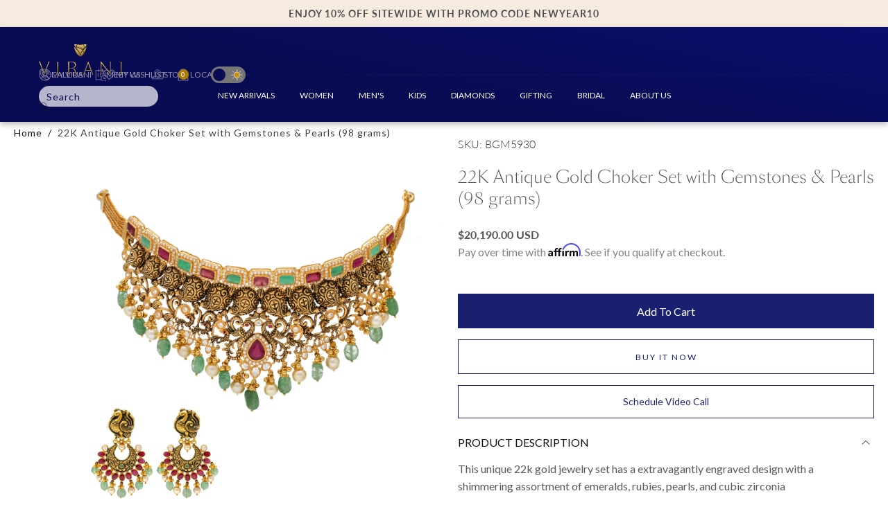

--- FILE ---
content_type: text/html; charset=utf-8
request_url: https://www.viranijewelers.com/products/22k-antique-gold-choker-set-with-gemstones-pearls-98-grams
body_size: 113574
content:
<!doctype html>
<html class="no-js" lang="en">
  <head>
    <meta charset="utf-8">
    <meta http-equiv="X-UA-Compatible" content="IE=edge">
    <meta name="viewport" content="width=device-width,initial-scale=1,maximum-scale=1">
    <meta name="theme-color" content="">
    <link rel="canonical" href="https://www.viranijewelers.com/products/22k-antique-gold-choker-set-with-gemstones-pearls-98-grams">
    <link rel="preconnect" href="https://cdn.shopify.com" crossorigin>


<link rel="icon" type="image/png" href="//www.viranijewelers.com/cdn/shop/files/Virani_Jewelers_22k_Gold_Jewelry_Indian_Jewelery_Store_in_NJ_FAVIcon_Logo-Gradient_Logo.png?crop=center&height=32&v=1739502316&width=32"><link rel="preconnect" href="https://fonts.shopifycdn.com" crossorigin><title>
      22K Antique Gold Choker Set with Gemstones &amp; Pearls (98 grams)

        &ndash; Virani Jewelers</title>

    
      <meta name="description" content="This unique 22k gold jewelry set has a extravagantly engraved design with a shimmering assortment of emeralds, rubies, pearls, and cubic zirconia encrusted into the v-shaped choker and chandbali earrings. It&#39;s the perfect 22k gold jewelry set to brighten up a traditional look for a special occasion. Features• 22K Antiq">
    

    

<meta property="og:site_name" content="Virani Jewelers">
<meta property="og:url" content="https://www.viranijewelers.com/products/22k-antique-gold-choker-set-with-gemstones-pearls-98-grams">
<meta property="og:title" content="22K Antique Gold Choker Set with Gemstones &amp; Pearls (98 grams)">
<meta property="og:type" content="product">
<meta property="og:description" content="This unique 22k gold jewelry set has a extravagantly engraved design with a shimmering assortment of emeralds, rubies, pearls, and cubic zirconia encrusted into the v-shaped choker and chandbali earrings. It&#39;s the perfect 22k gold jewelry set to brighten up a traditional look for a special occasion. Features• 22K Antiq"><meta property="og:image" content="http://www.viranijewelers.com/cdn/shop/products/22k-gold-choker-set-BGM5930-98-gm-Emerald-Ruby-CZ-Pearls-19-21_3.jpg?v=1633626849">
  <meta property="og:image:secure_url" content="https://www.viranijewelers.com/cdn/shop/products/22k-gold-choker-set-BGM5930-98-gm-Emerald-Ruby-CZ-Pearls-19-21_3.jpg?v=1633626849">
  <meta property="og:image:width" content="2000">
  <meta property="og:image:height" content="2000"><meta property="og:price:amount" content="20,190.00">
  <meta property="og:price:currency" content="USD"><meta name="twitter:site" content="@ViraniJewelers"><meta name="twitter:card" content="summary_large_image">
<meta name="twitter:title" content="22K Antique Gold Choker Set with Gemstones &amp; Pearls (98 grams)">
<meta name="twitter:description" content="This unique 22k gold jewelry set has a extravagantly engraved design with a shimmering assortment of emeralds, rubies, pearls, and cubic zirconia encrusted into the v-shaped choker and chandbali earrings. It&#39;s the perfect 22k gold jewelry set to brighten up a traditional look for a special occasion. Features• 22K Antiq">


    <script>
      (function() {
        // Перевірка стану збереженої теми у localStorage
        window.savedDarkMode = localStorage.getItem('darkMode');

        if (window.savedDarkMode === 'enabled') {
          document.documentElement.classList.add('dark-mode');
        }
      })();
    </script>
    
    
    <script src="//www.viranijewelers.com/cdn/shop/t/117/assets/dark-mode.js?v=4522676068767692461741599086" defer="defer"></script>
    <script src="//www.viranijewelers.com/cdn/shop/t/117/assets/pubsub.js?v=47587058936531202851728977181" defer="defer"></script>
    <script src="//www.viranijewelers.com/cdn/shop/t/117/assets/global.js?v=124722726968495437741753538781" defer="defer"></script>
    <script src="//www.viranijewelers.com/cdn/shop/t/117/assets/custom.js?v=68545012440323700061741599085" defer="defer"></script>
    
    <script>
  const boostSDAssetFileURL = "\/\/www.viranijewelers.com\/cdn\/shop\/t\/117\/assets\/boost_sd_assets_file_url.gif?v=84325";
  window.boostSDAssetFileURL = boostSDAssetFileURL;window.addEventListener('DOMContentLoaded', async () => {
    

    

    

    const cdn = window.boostSDAppConfig?.api?.cdn || 'https://boost-cdn-prod.bc-solutions.net';

    const script = document.createElement("script");
    script.src = `${cdn}/fallback-theme/1.0.12/boost-sd-fallback-theme.js`;
    script.defer = true;

    document.body.appendChild(script);
  });
</script>


    <script>window.performance && window.performance.mark && window.performance.mark('shopify.content_for_header.start');</script><meta name="google-site-verification" content="gmM-cYlNBpmJ14SecmuWkN0ERmMPUGPNIn849Z_aLFI">
<meta name="google-site-verification" content="gmM-cYlNBpmJ14SecmuWkN0ERmMPUGPNIn849Z_aLFI">
<meta name="facebook-domain-verification" content="rsvadrbj1mmfd3htum58opjxyrkkl2">
<meta id="shopify-digital-wallet" name="shopify-digital-wallet" content="/17890185/digital_wallets/dialog">
<meta name="shopify-checkout-api-token" content="b31f856bc75993ac85013e4045f293bc">
<meta id="in-context-paypal-metadata" data-shop-id="17890185" data-venmo-supported="false" data-environment="production" data-locale="en_US" data-paypal-v4="true" data-currency="USD">
<link rel="alternate" type="application/json+oembed" href="https://www.viranijewelers.com/products/22k-antique-gold-choker-set-with-gemstones-pearls-98-grams.oembed">
<script async="async" src="/checkouts/internal/preloads.js?locale=en-US"></script>
<link rel="preconnect" href="https://shop.app" crossorigin="anonymous">
<script async="async" src="https://shop.app/checkouts/internal/preloads.js?locale=en-US&shop_id=17890185" crossorigin="anonymous"></script>
<script id="apple-pay-shop-capabilities" type="application/json">{"shopId":17890185,"countryCode":"US","currencyCode":"USD","merchantCapabilities":["supports3DS"],"merchantId":"gid:\/\/shopify\/Shop\/17890185","merchantName":"Virani Jewelers","requiredBillingContactFields":["postalAddress","email","phone"],"requiredShippingContactFields":["postalAddress","email","phone"],"shippingType":"shipping","supportedNetworks":["visa","masterCard","amex","discover","elo","jcb"],"total":{"type":"pending","label":"Virani Jewelers","amount":"1.00"},"shopifyPaymentsEnabled":true,"supportsSubscriptions":true}</script>
<script id="shopify-features" type="application/json">{"accessToken":"b31f856bc75993ac85013e4045f293bc","betas":["rich-media-storefront-analytics"],"domain":"www.viranijewelers.com","predictiveSearch":true,"shopId":17890185,"locale":"en"}</script>
<script>var Shopify = Shopify || {};
Shopify.shop = "viranijewelers.myshopify.com";
Shopify.locale = "en";
Shopify.currency = {"active":"USD","rate":"1.0"};
Shopify.country = "US";
Shopify.theme = {"name":"MageCloud - Virani | main","id":124644098097,"schema_name":"Sahara","schema_version":"1.2.6","theme_store_id":null,"role":"main"};
Shopify.theme.handle = "null";
Shopify.theme.style = {"id":null,"handle":null};
Shopify.cdnHost = "www.viranijewelers.com/cdn";
Shopify.routes = Shopify.routes || {};
Shopify.routes.root = "/";</script>
<script type="module">!function(o){(o.Shopify=o.Shopify||{}).modules=!0}(window);</script>
<script>!function(o){function n(){var o=[];function n(){o.push(Array.prototype.slice.apply(arguments))}return n.q=o,n}var t=o.Shopify=o.Shopify||{};t.loadFeatures=n(),t.autoloadFeatures=n()}(window);</script>
<script>
  window.ShopifyPay = window.ShopifyPay || {};
  window.ShopifyPay.apiHost = "shop.app\/pay";
  window.ShopifyPay.redirectState = null;
</script>
<script id="shop-js-analytics" type="application/json">{"pageType":"product"}</script>
<script defer="defer" async type="module" src="//www.viranijewelers.com/cdn/shopifycloud/shop-js/modules/v2/client.init-shop-cart-sync_BT-GjEfc.en.esm.js"></script>
<script defer="defer" async type="module" src="//www.viranijewelers.com/cdn/shopifycloud/shop-js/modules/v2/chunk.common_D58fp_Oc.esm.js"></script>
<script defer="defer" async type="module" src="//www.viranijewelers.com/cdn/shopifycloud/shop-js/modules/v2/chunk.modal_xMitdFEc.esm.js"></script>
<script type="module">
  await import("//www.viranijewelers.com/cdn/shopifycloud/shop-js/modules/v2/client.init-shop-cart-sync_BT-GjEfc.en.esm.js");
await import("//www.viranijewelers.com/cdn/shopifycloud/shop-js/modules/v2/chunk.common_D58fp_Oc.esm.js");
await import("//www.viranijewelers.com/cdn/shopifycloud/shop-js/modules/v2/chunk.modal_xMitdFEc.esm.js");

  window.Shopify.SignInWithShop?.initShopCartSync?.({"fedCMEnabled":true,"windoidEnabled":true});

</script>
<script>
  window.Shopify = window.Shopify || {};
  if (!window.Shopify.featureAssets) window.Shopify.featureAssets = {};
  window.Shopify.featureAssets['shop-js'] = {"shop-cart-sync":["modules/v2/client.shop-cart-sync_DZOKe7Ll.en.esm.js","modules/v2/chunk.common_D58fp_Oc.esm.js","modules/v2/chunk.modal_xMitdFEc.esm.js"],"init-fed-cm":["modules/v2/client.init-fed-cm_B6oLuCjv.en.esm.js","modules/v2/chunk.common_D58fp_Oc.esm.js","modules/v2/chunk.modal_xMitdFEc.esm.js"],"shop-cash-offers":["modules/v2/client.shop-cash-offers_D2sdYoxE.en.esm.js","modules/v2/chunk.common_D58fp_Oc.esm.js","modules/v2/chunk.modal_xMitdFEc.esm.js"],"shop-login-button":["modules/v2/client.shop-login-button_QeVjl5Y3.en.esm.js","modules/v2/chunk.common_D58fp_Oc.esm.js","modules/v2/chunk.modal_xMitdFEc.esm.js"],"pay-button":["modules/v2/client.pay-button_DXTOsIq6.en.esm.js","modules/v2/chunk.common_D58fp_Oc.esm.js","modules/v2/chunk.modal_xMitdFEc.esm.js"],"shop-button":["modules/v2/client.shop-button_DQZHx9pm.en.esm.js","modules/v2/chunk.common_D58fp_Oc.esm.js","modules/v2/chunk.modal_xMitdFEc.esm.js"],"avatar":["modules/v2/client.avatar_BTnouDA3.en.esm.js"],"init-windoid":["modules/v2/client.init-windoid_CR1B-cfM.en.esm.js","modules/v2/chunk.common_D58fp_Oc.esm.js","modules/v2/chunk.modal_xMitdFEc.esm.js"],"init-shop-for-new-customer-accounts":["modules/v2/client.init-shop-for-new-customer-accounts_C_vY_xzh.en.esm.js","modules/v2/client.shop-login-button_QeVjl5Y3.en.esm.js","modules/v2/chunk.common_D58fp_Oc.esm.js","modules/v2/chunk.modal_xMitdFEc.esm.js"],"init-shop-email-lookup-coordinator":["modules/v2/client.init-shop-email-lookup-coordinator_BI7n9ZSv.en.esm.js","modules/v2/chunk.common_D58fp_Oc.esm.js","modules/v2/chunk.modal_xMitdFEc.esm.js"],"init-shop-cart-sync":["modules/v2/client.init-shop-cart-sync_BT-GjEfc.en.esm.js","modules/v2/chunk.common_D58fp_Oc.esm.js","modules/v2/chunk.modal_xMitdFEc.esm.js"],"shop-toast-manager":["modules/v2/client.shop-toast-manager_DiYdP3xc.en.esm.js","modules/v2/chunk.common_D58fp_Oc.esm.js","modules/v2/chunk.modal_xMitdFEc.esm.js"],"init-customer-accounts":["modules/v2/client.init-customer-accounts_D9ZNqS-Q.en.esm.js","modules/v2/client.shop-login-button_QeVjl5Y3.en.esm.js","modules/v2/chunk.common_D58fp_Oc.esm.js","modules/v2/chunk.modal_xMitdFEc.esm.js"],"init-customer-accounts-sign-up":["modules/v2/client.init-customer-accounts-sign-up_iGw4briv.en.esm.js","modules/v2/client.shop-login-button_QeVjl5Y3.en.esm.js","modules/v2/chunk.common_D58fp_Oc.esm.js","modules/v2/chunk.modal_xMitdFEc.esm.js"],"shop-follow-button":["modules/v2/client.shop-follow-button_CqMgW2wH.en.esm.js","modules/v2/chunk.common_D58fp_Oc.esm.js","modules/v2/chunk.modal_xMitdFEc.esm.js"],"checkout-modal":["modules/v2/client.checkout-modal_xHeaAweL.en.esm.js","modules/v2/chunk.common_D58fp_Oc.esm.js","modules/v2/chunk.modal_xMitdFEc.esm.js"],"shop-login":["modules/v2/client.shop-login_D91U-Q7h.en.esm.js","modules/v2/chunk.common_D58fp_Oc.esm.js","modules/v2/chunk.modal_xMitdFEc.esm.js"],"lead-capture":["modules/v2/client.lead-capture_BJmE1dJe.en.esm.js","modules/v2/chunk.common_D58fp_Oc.esm.js","modules/v2/chunk.modal_xMitdFEc.esm.js"],"payment-terms":["modules/v2/client.payment-terms_Ci9AEqFq.en.esm.js","modules/v2/chunk.common_D58fp_Oc.esm.js","modules/v2/chunk.modal_xMitdFEc.esm.js"]};
</script>
<script>(function() {
  var isLoaded = false;
  function asyncLoad() {
    if (isLoaded) return;
    isLoaded = true;
    var urls = ["https:\/\/chimpstatic.com\/mcjs-connected\/js\/users\/2168279e7dd6408ec04c09fb2\/c760b8cc314db9efe30c0a50f.js?shop=viranijewelers.myshopify.com","https:\/\/chimpstatic.com\/mcjs-connected\/js\/users\/2168279e7dd6408ec04c09fb2\/1a9265f69bdeed3d1ddf43f80.js?shop=viranijewelers.myshopify.com","https:\/\/deliverytimer.herokuapp.com\/deliverrytimer.js?shop=viranijewelers.myshopify.com","https:\/\/aura-apps.com\/shoppable\/engine\/js\/addons\/shoppable_gallery\/shoppable_gallery.js?shop=viranijewelers.myshopify.com","https:\/\/emotivecdn.io\/emotive-popup\/popup.js?brand=890\u0026api=https:\/\/www.emotiveapp.co\/\u0026shop=viranijewelers.myshopify.com","https:\/\/seo.apps.avada.io\/avada-seo-installed.js?shop=viranijewelers.myshopify.com","\/\/loader.wisepops.com\/get-loader.js?v=1\u0026site=rGiAURbxnh\u0026shop=viranijewelers.myshopify.com","https:\/\/cdn.routeapp.io\/route-widget-shopify\/v2\/route-widget-shopify-stable-v2.min.js?shop=viranijewelers.myshopify.com"];
    for (var i = 0; i < urls.length; i++) {
      var s = document.createElement('script');
      s.type = 'text/javascript';
      s.async = true;
      s.src = urls[i];
      var x = document.getElementsByTagName('script')[0];
      x.parentNode.insertBefore(s, x);
    }
  };
  if(window.attachEvent) {
    window.attachEvent('onload', asyncLoad);
  } else {
    window.addEventListener('load', asyncLoad, false);
  }
})();</script>
<script id="__st">var __st={"a":17890185,"offset":-18000,"reqid":"8d701f0e-1244-4fdd-97a8-c4d330e03924-1769283550","pageurl":"www.viranijewelers.com\/products\/22k-antique-gold-choker-set-with-gemstones-pearls-98-grams","u":"70b122ccc780","p":"product","rtyp":"product","rid":6645907980337};</script>
<script>window.ShopifyPaypalV4VisibilityTracking = true;</script>
<script id="captcha-bootstrap">!function(){'use strict';const t='contact',e='account',n='new_comment',o=[[t,t],['blogs',n],['comments',n],[t,'customer']],c=[[e,'customer_login'],[e,'guest_login'],[e,'recover_customer_password'],[e,'create_customer']],r=t=>t.map((([t,e])=>`form[action*='/${t}']:not([data-nocaptcha='true']) input[name='form_type'][value='${e}']`)).join(','),a=t=>()=>t?[...document.querySelectorAll(t)].map((t=>t.form)):[];function s(){const t=[...o],e=r(t);return a(e)}const i='password',u='form_key',d=['recaptcha-v3-token','g-recaptcha-response','h-captcha-response',i],f=()=>{try{return window.sessionStorage}catch{return}},m='__shopify_v',_=t=>t.elements[u];function p(t,e,n=!1){try{const o=window.sessionStorage,c=JSON.parse(o.getItem(e)),{data:r}=function(t){const{data:e,action:n}=t;return t[m]||n?{data:e,action:n}:{data:t,action:n}}(c);for(const[e,n]of Object.entries(r))t.elements[e]&&(t.elements[e].value=n);n&&o.removeItem(e)}catch(o){console.error('form repopulation failed',{error:o})}}const l='form_type',E='cptcha';function T(t){t.dataset[E]=!0}const w=window,h=w.document,L='Shopify',v='ce_forms',y='captcha';let A=!1;((t,e)=>{const n=(g='f06e6c50-85a8-45c8-87d0-21a2b65856fe',I='https://cdn.shopify.com/shopifycloud/storefront-forms-hcaptcha/ce_storefront_forms_captcha_hcaptcha.v1.5.2.iife.js',D={infoText:'Protected by hCaptcha',privacyText:'Privacy',termsText:'Terms'},(t,e,n)=>{const o=w[L][v],c=o.bindForm;if(c)return c(t,g,e,D).then(n);var r;o.q.push([[t,g,e,D],n]),r=I,A||(h.body.append(Object.assign(h.createElement('script'),{id:'captcha-provider',async:!0,src:r})),A=!0)});var g,I,D;w[L]=w[L]||{},w[L][v]=w[L][v]||{},w[L][v].q=[],w[L][y]=w[L][y]||{},w[L][y].protect=function(t,e){n(t,void 0,e),T(t)},Object.freeze(w[L][y]),function(t,e,n,w,h,L){const[v,y,A,g]=function(t,e,n){const i=e?o:[],u=t?c:[],d=[...i,...u],f=r(d),m=r(i),_=r(d.filter((([t,e])=>n.includes(e))));return[a(f),a(m),a(_),s()]}(w,h,L),I=t=>{const e=t.target;return e instanceof HTMLFormElement?e:e&&e.form},D=t=>v().includes(t);t.addEventListener('submit',(t=>{const e=I(t);if(!e)return;const n=D(e)&&!e.dataset.hcaptchaBound&&!e.dataset.recaptchaBound,o=_(e),c=g().includes(e)&&(!o||!o.value);(n||c)&&t.preventDefault(),c&&!n&&(function(t){try{if(!f())return;!function(t){const e=f();if(!e)return;const n=_(t);if(!n)return;const o=n.value;o&&e.removeItem(o)}(t);const e=Array.from(Array(32),(()=>Math.random().toString(36)[2])).join('');!function(t,e){_(t)||t.append(Object.assign(document.createElement('input'),{type:'hidden',name:u})),t.elements[u].value=e}(t,e),function(t,e){const n=f();if(!n)return;const o=[...t.querySelectorAll(`input[type='${i}']`)].map((({name:t})=>t)),c=[...d,...o],r={};for(const[a,s]of new FormData(t).entries())c.includes(a)||(r[a]=s);n.setItem(e,JSON.stringify({[m]:1,action:t.action,data:r}))}(t,e)}catch(e){console.error('failed to persist form',e)}}(e),e.submit())}));const S=(t,e)=>{t&&!t.dataset[E]&&(n(t,e.some((e=>e===t))),T(t))};for(const o of['focusin','change'])t.addEventListener(o,(t=>{const e=I(t);D(e)&&S(e,y())}));const B=e.get('form_key'),M=e.get(l),P=B&&M;t.addEventListener('DOMContentLoaded',(()=>{const t=y();if(P)for(const e of t)e.elements[l].value===M&&p(e,B);[...new Set([...A(),...v().filter((t=>'true'===t.dataset.shopifyCaptcha))])].forEach((e=>S(e,t)))}))}(h,new URLSearchParams(w.location.search),n,t,e,['guest_login'])})(!1,!0)}();</script>
<script integrity="sha256-4kQ18oKyAcykRKYeNunJcIwy7WH5gtpwJnB7kiuLZ1E=" data-source-attribution="shopify.loadfeatures" defer="defer" src="//www.viranijewelers.com/cdn/shopifycloud/storefront/assets/storefront/load_feature-a0a9edcb.js" crossorigin="anonymous"></script>
<script crossorigin="anonymous" defer="defer" src="//www.viranijewelers.com/cdn/shopifycloud/storefront/assets/shopify_pay/storefront-65b4c6d7.js?v=20250812"></script>
<script data-source-attribution="shopify.dynamic_checkout.dynamic.init">var Shopify=Shopify||{};Shopify.PaymentButton=Shopify.PaymentButton||{isStorefrontPortableWallets:!0,init:function(){window.Shopify.PaymentButton.init=function(){};var t=document.createElement("script");t.src="https://www.viranijewelers.com/cdn/shopifycloud/portable-wallets/latest/portable-wallets.en.js",t.type="module",document.head.appendChild(t)}};
</script>
<script data-source-attribution="shopify.dynamic_checkout.buyer_consent">
  function portableWalletsHideBuyerConsent(e){var t=document.getElementById("shopify-buyer-consent"),n=document.getElementById("shopify-subscription-policy-button");t&&n&&(t.classList.add("hidden"),t.setAttribute("aria-hidden","true"),n.removeEventListener("click",e))}function portableWalletsShowBuyerConsent(e){var t=document.getElementById("shopify-buyer-consent"),n=document.getElementById("shopify-subscription-policy-button");t&&n&&(t.classList.remove("hidden"),t.removeAttribute("aria-hidden"),n.addEventListener("click",e))}window.Shopify?.PaymentButton&&(window.Shopify.PaymentButton.hideBuyerConsent=portableWalletsHideBuyerConsent,window.Shopify.PaymentButton.showBuyerConsent=portableWalletsShowBuyerConsent);
</script>
<script>
  function portableWalletsCleanup(e){e&&e.src&&console.error("Failed to load portable wallets script "+e.src);var t=document.querySelectorAll("shopify-accelerated-checkout .shopify-payment-button__skeleton, shopify-accelerated-checkout-cart .wallet-cart-button__skeleton"),e=document.getElementById("shopify-buyer-consent");for(let e=0;e<t.length;e++)t[e].remove();e&&e.remove()}function portableWalletsNotLoadedAsModule(e){e instanceof ErrorEvent&&"string"==typeof e.message&&e.message.includes("import.meta")&&"string"==typeof e.filename&&e.filename.includes("portable-wallets")&&(window.removeEventListener("error",portableWalletsNotLoadedAsModule),window.Shopify.PaymentButton.failedToLoad=e,"loading"===document.readyState?document.addEventListener("DOMContentLoaded",window.Shopify.PaymentButton.init):window.Shopify.PaymentButton.init())}window.addEventListener("error",portableWalletsNotLoadedAsModule);
</script>

<script type="module" src="https://www.viranijewelers.com/cdn/shopifycloud/portable-wallets/latest/portable-wallets.en.js" onError="portableWalletsCleanup(this)" crossorigin="anonymous"></script>
<script nomodule>
  document.addEventListener("DOMContentLoaded", portableWalletsCleanup);
</script>

<link id="shopify-accelerated-checkout-styles" rel="stylesheet" media="screen" href="https://www.viranijewelers.com/cdn/shopifycloud/portable-wallets/latest/accelerated-checkout-backwards-compat.css" crossorigin="anonymous">
<style id="shopify-accelerated-checkout-cart">
        #shopify-buyer-consent {
  margin-top: 1em;
  display: inline-block;
  width: 100%;
}

#shopify-buyer-consent.hidden {
  display: none;
}

#shopify-subscription-policy-button {
  background: none;
  border: none;
  padding: 0;
  text-decoration: underline;
  font-size: inherit;
  cursor: pointer;
}

#shopify-subscription-policy-button::before {
  box-shadow: none;
}

      </style>

<script>window.performance && window.performance.mark && window.performance.mark('shopify.content_for_header.end');</script>
<style data-shopify>

  @font-face {
  font-family: Lato;
  font-weight: 400;
  font-style: normal;
  font-display: swap;
  src: url("//www.viranijewelers.com/cdn/fonts/lato/lato_n4.c3b93d431f0091c8be23185e15c9d1fee1e971c5.woff2") format("woff2"),
       url("//www.viranijewelers.com/cdn/fonts/lato/lato_n4.d5c00c781efb195594fd2fd4ad04f7882949e327.woff") format("woff");
}

  
  @font-face {
  font-family: Lato;
  font-weight: 400;
  font-style: normal;
  font-display: swap;
  src: url("//www.viranijewelers.com/cdn/fonts/lato/lato_n4.c3b93d431f0091c8be23185e15c9d1fee1e971c5.woff2") format("woff2"),
       url("//www.viranijewelers.com/cdn/fonts/lato/lato_n4.d5c00c781efb195594fd2fd4ad04f7882949e327.woff") format("woff");
}

  @font-face {
  font-family: Lato;
  font-weight: 700;
  font-style: normal;
  font-display: swap;
  src: url("//www.viranijewelers.com/cdn/fonts/lato/lato_n7.900f219bc7337bc57a7a2151983f0a4a4d9d5dcf.woff2") format("woff2"),
       url("//www.viranijewelers.com/cdn/fonts/lato/lato_n7.a55c60751adcc35be7c4f8a0313f9698598612ee.woff") format("woff");
}

  @font-face {
  font-family: Lato;
  font-weight: 400;
  font-style: italic;
  font-display: swap;
  src: url("//www.viranijewelers.com/cdn/fonts/lato/lato_i4.09c847adc47c2fefc3368f2e241a3712168bc4b6.woff2") format("woff2"),
       url("//www.viranijewelers.com/cdn/fonts/lato/lato_i4.3c7d9eb6c1b0a2bf62d892c3ee4582b016d0f30c.woff") format("woff");
}

  @font-face {
  font-family: Lato;
  font-weight: 700;
  font-style: italic;
  font-display: swap;
  src: url("//www.viranijewelers.com/cdn/fonts/lato/lato_i7.16ba75868b37083a879b8dd9f2be44e067dfbf92.woff2") format("woff2"),
       url("//www.viranijewelers.com/cdn/fonts/lato/lato_i7.4c07c2b3b7e64ab516aa2f2081d2bb0366b9dce8.woff") format("woff");
}

  @font-face {
  font-family: Lato;
  font-weight: 300;
  font-style: normal;
  font-display: swap;
  src: url("//www.viranijewelers.com/cdn/fonts/lato/lato_n3.a7080ececf6191f1dd5b0cb021691ca9b855c876.woff2") format("woff2"),
       url("//www.viranijewelers.com/cdn/fonts/lato/lato_n3.61e34b2ff7341f66543eb08e8c47eef9e1cde558.woff") format("woff");
}

  @font-face {
  font-family: Lato;
  font-weight: 400;
  font-style: normal;
  font-display: swap;
  src: url("//www.viranijewelers.com/cdn/fonts/lato/lato_n4.c3b93d431f0091c8be23185e15c9d1fee1e971c5.woff2") format("woff2"),
       url("//www.viranijewelers.com/cdn/fonts/lato/lato_n4.d5c00c781efb195594fd2fd4ad04f7882949e327.woff") format("woff");
}


  :root {
    --font-body-family: Lato, sans-serif;
    --font-body-style: normal;
    --font-body-weight: 400;

    --font-heading-family: Lato, sans-serif;
    --font-heading-style: normal;
    --font-heading-weight: 300;

    --font-button-family: Lato, sans-serif;
    --font-button-style: normal;
    --font-button-weight: 400;

    --font-heading-letter-spacing: 0;
    --font-heading-text-transform: uppercase;

    --font-body-scale: 1.0;
    --font-heading-scale: 1.0;

    --font-weight-normal: 400;
    --font-weight-bold: 700;
    --font-weight-light: ;

    --line-height-extra-small: 1;
    --line-height-small: 1.3;
    --line-height-medium: 1.6;

    --letter-spacing-extra-small: .05rem;
    --letter-spacing-small: .1rem;
    --letter-spacing-medium: .2rem;

    --h1-multiplier: 3.2rem;
    --h2-multiplier: 2.4rem;
    --h3-multiplier: 1.8rem;
    --h4-multiplier: 1.6rem;
    --h5-multiplier: 1.4rem;
    --h6-multiplier: 1.2rem;

    --font-size-extra-small: 1rem;
    --font-size-small: 1.2rem;
    --font-size-medium: 1.4rem;
    --font-size-large: 1.6rem;
    --font-size-extra-large: 1.8rem;

    --font-size-static-extra-small: 1rem;
    --font-size-static-small: 1.2rem;
    --font-size-static-medium: 1.4rem;
    --font-size-static-large: 1.6rem;
    --font-size-static-extra-large: 1.8rem;

    /* Typography */
    --color-heading-text: #525252;
    --color-section-heading-text: #1B1718;
    --color-dark-mode-section-heading-text: #D1D1D1;
    --color-heading-text-rgb: 82, 82, 82;
    --color-body-text: #1a1a1a;
    --color-dark-mode-body-text: #D1D1D1;

    /* Buttons and links */
    --color-button-outlined-text: #111111;
    --color-button-outlined-background: rgba(0,0,0,0);
    --color-button-filled-text: #FFFFFF;
    --color-button-filled-background: #18206f;

    --color-button-background: transparent;
    --color-button-outline: #FFFFFF;
    --color-button-text: #FFFFFF;

    --color-form-text: #111111;
    --color-form-button-text: #FFFFFF;

    --button-border-radius: 0;
    --button-text-transform: capitalize;
    --input-border-radius: 0;

    /* Other elements */
    --color-link: #333232;
    --color-link-text: #111111;
    --color-default-link-text: #111111;
    --color-tag-text: #111111;
    --color-tag-background: #FFFFFF;
    --color-border-elements: #E6E2E1;
    --color-cart-number-text: #111111;
    --color-shipping-bar-progress: #CD9B77;

    /* Backgrounds */
    --color-body-background: #FFFFFF;
    --color-dark-mode-body-background: #071833;
    --color-image-background: #ffffff;
    --color-body-background-transparent-50: rgba(255, 255, 255, 0.5);
    --color-popup-background: #FFFFFF;

    /* Background Colors */
    --color-background-primary: #000000;
    --color-background-inverse: #FFFFFF;
    --color-background-light: #E6E2E1;
    --color-background-dark: #333232;
    --color-background-accent-1: #F5EBDF;
    --color-background-accent-2: #f2f2f2;
    --color-background-accent-3: #080B51;

    /* Text Colors */
    --color-text-primary: #111111;
    --color-text-secondary: #CD9B77;
    --color-text-inverse: #FFFFFF;

    /* Text default */
    --color-heading-text-default: #525252;
    --color-body-text-default: #1a1a1a;

    --color-link-text-default: #111111;
    --color-default-link-text-default: #111111;

    /* Text secondary */
    --color-heading-text-secondary: #CD9B77;
    --color-body-text-secondary: #CD9B77;

    /* Text inverse */
    --color-heading-text-inverse: #FFFFFF;
    --color-body-text-inverse: #FFFFFF;

    --color-link-text-inverse: #FFFFFF;
    --color-default-link-text-inverse: #FFFFFF;

    /* Default section style */
    --color-default-background: #FFFFFF;
    --color-default-image-background: #ffffff;
    --color-default-border-elements: #E6E2E1;

    /* Secondary section style */
    --color-secondary-background: #CD9B77;
    --color-secondary-image-background: #F5EBDF;
    --color-secondary-border-elements: #E6E2E1;

    --color-button-hover-text: var(--color-button-text-inverse);
    --color-button-hover-outline: var(--color-button-outline);
    --color-button-hover-background: var(--color-button-outline);

    --color-success: #6BBD4F;
    --color-alert: #FAC151;
    --color-error: #D84339;
    --color-price-accent: #CD9B77;

    --color-white: #fff;
    --color-black: #111;
    --color-light: #ddd;

    --media-overlay-gradient-desktop: linear-gradient(180deg, rgba(41, 46, 102, 0.00) -36.81%, rgba(41, 46, 102, 0.90) 87.86%);
    --media-overlay-gradient-mobile: linear-gradient(180deg, rgba(0, 0, 0, 0) 0%, rgba(0, 0, 0, 0.25) 100%);

    --gradient-black: linear-gradient(180deg, rgba(0, 0, 0, 0) 0%, rgba(0, 0, 0, 0.2) 100%);
    --gradient-overlay-horizontal: linear-gradient(0deg, rgba(0, 0, 0, 0.2), rgba(0, 0, 0, 0.2));
    --color-popup-overlay: rgba(0, 0, 0, 0.5);

    --page-width: 1400px;
    --page-width-md: 880px;
    --page-width-xs: 656px;
    --page-gutter: 2.4rem;

    --section-vertical-padding: 2rem;
    --section-vertical-padding-desktop: 9.6rem;

    --section-spacing-unit-desktop: 1.6rem;
    --section-spacing-unit-mobile:  1.2rem;

    --duration-short: 200ms;
    --duration-default: 300ms;
    --duration-long: 400ms;
    --duration-extra-long: 600ms;

    --z-header: 800;
    --z-modals: 900;
    --z-fab: 750;

    --header-top-position: calc(var(--header-height, 5.6rem) + var(--announcement-bar-height, 2.7rem));

    --card-media-padding: 100%;
    --card-media-object-fit: cover;
    --card-media-background-color: #ffffff;

    --collection-sidebar-block-start: 0;

    --theme-js-animations-on-mobile: fade-in 800ms forwards paused;

    /* Styles for custom badges */

    --style-1-badge-background-color: #000000;
    --style-1-badge-text-color: #ffffff;
    --style-1-badge-border-color: #000000;

    --style-2-badge-background-color: #fff;
    --style-2-badge-text-color: #000;
    --style-2-badge-border-color: #000000;

    --style-3-badge-background-color: #BA4E3E;
    --style-3-badge-text-color: #ffffff;
    --style-3-badge-border-color: #BA4E3E;

    --style-4-badge-background-color: #000000;
    --style-4-badge-text-color: #ffffff;
    --style-4-badge-border-color: #000000;

    --style-5-badge-background-color: #000000;
    --style-5-badge-text-color: #ffffff;
    --style-5-badge-border-color: #000000;
  }

  

  @media screen and (min-width: 750px) {
    :root {
      --h1-multiplier: 4.0rem;
      --h2-multiplier: 3.2rem;
      --h3-multiplier: 2.4rem;
      --h4-multiplier: 1.8rem;
      --h5-multiplier: 1.6rem;
      --h6-multiplier: 1.4rem;

      --font-size-extra-small: 1.2rem;
      --font-size-small: 1.4rem;
      --font-size-medium: 1.6rem;
      --font-size-large: 1.8rem;
      --font-size-extra-large: 2rem;

      --page-gutter: 3.6rem;

      --section-vertical-padding: 3rem;

      --header-top-position: calc(var(--header-height, 7.4rem) + var(--announcement-bar-height, 3.5rem));
    }
  }

  @media screen and (min-width: 990px) {
    :root {
      --page-gutter: 4rem;
      --section-vertical-padding: 9.6rem;
    }
  }

  @media screen and (min-width: 1100px) {
    :root {
    --page-gutter: 5.6rem;
    }
  }</style><link href="//www.viranijewelers.com/cdn/shop/t/117/assets/base.css?v=47595286504517588261764016128" rel="stylesheet" type="text/css" media="all" />
    <link href="//www.viranijewelers.com/cdn/shop/t/117/assets/section-header.css?v=18637304997156457371751029116" rel="stylesheet" type="text/css" media="all" />
<link href="//www.viranijewelers.com/cdn/shop/t/117/assets/component-dark-mode.css?v=132879567739520035271765967501" rel="stylesheet" type="text/css" media="all" /><link rel="stylesheet" href="//www.viranijewelers.com/cdn/shop/t/117/assets/swiper-bundle.min.css?v=39633872178562917471728977180" media="print" onload="this.media='all'">
    <link rel="stylesheet" href="//www.viranijewelers.com/cdn/shop/t/117/assets/component-drawer.css?v=72234614280230063871751029109" media="print" onload="this.media='all'">
    <noscript>
      <link href="//www.viranijewelers.com/cdn/shop/t/117/assets/component-drawer.css?v=72234614280230063871751029109" rel="stylesheet" type="text/css" media="all" />
    </noscript>
<link rel="preload" as="font" href="//www.viranijewelers.com/cdn/fonts/lato/lato_n3.a7080ececf6191f1dd5b0cb021691ca9b855c876.woff2" type="font/woff2" crossorigin><link rel="preload" as="font" href="//www.viranijewelers.com/cdn/fonts/lato/lato_n4.c3b93d431f0091c8be23185e15c9d1fee1e971c5.woff2" type="font/woff2" crossorigin>

    <script>
      document.documentElement.className = document.documentElement.className.replace('no-js', 'js');

      if (Shopify.designMode) {
        document.documentElement.classList.add('shopify-design-mode');
      }
    </script>

    <script src="//www.viranijewelers.com/cdn/shop/t/117/assets/swiper-bundle.min.js?v=87330480114418983271728977181" defer="defer"></script>
    <script src="//www.viranijewelers.com/cdn/shop/t/117/assets/bodyScrollLock.min.js?v=15890374805268084651728977179" defer="defer"></script><style>

      size-guide-popup,
      megamenu-sidebar,
      cart-drawer{
        display: none;
      }

      #loading_cursor {
        display: none;
        position: fixed;
        width: 100%;
        height: 100vh;
        background: transparent url('//www.viranijewelers.com/cdn/shop/files/loading.gif?v=11053377974518234539') no-repeat;
        background-position: 50% 30%;
        background-size: 120px 120px;
        z-index: 9999;
      } 

      html.no-js .swiper-wrapper{
        display: flex;
        height: auto;
      }

      html.no-js .swiper-wrapper .swiper-slide{
        width: 100%;
        flex: 1 0 100%;
      }

      .swiper:not(.swiper-initialized) .swiper-wrapper{
        display: flex;
        height: auto;
        overflow: hidden;
      }

      .swiper .swiper-wrapper{
        display: flex;
      }

      .section__head .section__title,
      .boost-sd__filter-tree-vertical-sticky-overlay .boost-sd__filter-header-title,
      .boost-sd__filter-tree-vertical-sticky-overlay .boost-sd__filter-option-title,
      .boost-sd__collection-full-width-banner__title,
      .card-collection-v2__title,
      .card-collection_with_products .card-collection__title,
      .card-collection_with_products__description,
      .collection-hero__title,
      .drawer__menu-title,
      .header__drawer--navigation-new .additional-link__wrapper .additional-link__wrapper-title,
      .header__sidebar-nav-items--init-column .header__sidebar-nav-title,
      .header__sidebar-nav-sublinks .additional-link__wrapper .additional-link__wrapper-title,
      html.js .header__drawer--navigation-new .search .predictive-search__title,
      html.js .header__drawer--navigation-new .search .predictive-search__title,
      .section-text-and-image .top-text-block__wrapper .top-text-block__title,
      .section-text-and-image .feature-row__title,
      .section-simple-text .simple-text__wrapper .simple-text__title,
      section .accordions__title,
      .section-full-width-banner__entry,
      .section-full-width-banner__title,
      .hero-banner .hero__title,
      .hero__entry,
      .main-list-collections .section__title,
      .v2__hero-banner__title,
      .v2__hero-banner__entry,
      .featured-grid-collection__banner__title,
      .featured-grid-collection__banner__entry,
      .big-collection-grid__content .header,
      .size-guide-block__content span,
      .newsletter-section__content .newsletter-section__content__text,
      .newsletter-section--form .field__message,
      .product__content .product__title,
      .section-seo-content__box-content,
      .store-locator-card__title,
      h2.store-locator-card__title,
      .store-locator-card__paragraph,
      p.store-locator-card__paragraph, 
      .store-locator-card__paragraph p,
      .store-locator-card__schedule-title,
      .section-trust-indicators-banner__title,
      .section-trust-indicators__title.section-trust-indicators__title-style-custom,
      trust-indicator-accordion .section-trust-indicators__accordion-header,
      .section-trust-indicators__accordion-text > * {
        font-family: "SangBleu Light";
      }

      .section-text-and-image .rte-quote{
        font-family: "SangBleu Regular";
      }

      .boost-sd__filter-block .boost-sd-layout{
        opacity: 0;
      }

      .shopify-payment-button{
        min-height: 50px;
      }

      .shopify-payment-button shopify-accelerated-checkout more-payment-options-link{
        display: none !important;
      }

      .template--product .product__form #slotsRootEmbeded{
        min-height: 47.7px;
      }

      .template--product .product__form .swym-button-bar{
        min-height: 50px;
      }

      .template--product .product__form #delivery_timer_wrapper{
        min-height: 75px;
      }

      announcement-bar-slider .swiper-wrapper .swiper-slide{
        flex-shrink: 0;
        width: 100%;
        height: 100%;
        position: relative;
        transition-property: transform;
      }

      #header .container,
      #header .header__inner{
        height: 100%;
      }

      .product__bar--fixed-desktop {
        margin-block: 2.4rem;
      }

      /** Magic Font **/

      @font-face {
        font-family: "SangBleu Light";
        src: url('//www.viranijewelers.com/cdn/shop/t/117/assets/SangBleuBPSans-Light.otf?v=160663272812430034471741599085') format("opentype");
      }
      @font-face {
        font-family: "SangBleu Regular";
        src: url('//www.viranijewelers.com/cdn/shop/t/117/assets/SangBleuBPSans-Regular.otf?v=84325') format("opentype");
      }

      @font-face {
        font-family: "Corinthia Regular";
        src: url('//www.viranijewelers.com/cdn/shop/t/117/assets/Corinthia-Regular.ttf?v=137580909604833092771741599085') format("opentype");
      }
      @font-face {
        font-family: "Corinthia Bold";
        src: url('//www.viranijewelers.com/cdn/shop/t/117/assets/Corinthia-Bold.ttf?v=142901267328919975451741599084') format("opentype");
      }

      magic {
        font-family: "Corinthia Regular";
        color: #d7b667;
        line-height: 0;
        white-space: break-spaces;
      }

      @media screen and (min-width: 990px) {
        #header:not(.is-sticky){
          height: 137px;
        }
      }

      @media screen and (max-width: 749px) {
        #header{
          height: 82px;
        }
      }
    </style>

    <link rel="preload" as="font" href="//www.viranijewelers.com/cdn/shop/t/117/assets/Corinthia-Regular.ttf?v=137580909604833092771741599085" type="font/ttf">
    <link rel="preload" as="font" href="//www.viranijewelers.com/cdn/shop/t/117/assets/Corinthia-Bold.ttf?v=142901267328919975451741599084" type="font/ttf"><script defer="defer">
  var __lc = {};
  __lc.license = 8644424;
  __lc.skill = 0;
  __lc.params = [
    { name: 'Cart', value: '0 items, $0.00 total' }
  ];

  (function() {
    var lc = document.createElement('script'); lc.type = 'text/javascript'; lc.async = true;
    lc.src = ('https:' == document.location.protocol ? 'https://' : 'http://') + 'cdn.livechatinc.com/tracking.js';
    var s = document.getElementsByTagName('script')[0]; s.parentNode.insertBefore(lc, s);
  })();
</script>







 












  



  

 
 
<script>
urlParam = function(name){
	var results = new RegExp('[\?&]' + name + '=([^&#]*)').exec(window.location.href);
	if (results == null){
	   return null;
	}
	else {
	   return decodeURI(results[1]) || 0;
	}
}
window.af_custom_id = '';
window.af_cd_cart_obj = {"note":null,"attributes":{},"original_total_price":0,"total_price":0,"total_discount":0,"total_weight":0.0,"item_count":0,"items":[],"requires_shipping":false,"currency":"USD","items_subtotal_price":0,"cart_level_discount_applications":[],"checkout_charge_amount":0};
var sessionId = (localStorage.getItem('afkd_sessionId') != null && typeof localStorage.getItem('afkd_sessionId') != 'undefined' && localStorage.getItem('afkd_sessionId') != 'undefined') ? localStorage.getItem('afkd_sessionId') : '';
var passkey = (localStorage.getItem('afkd_passkey') != null && typeof localStorage.getItem('afkd_passkey') != 'undefined' && localStorage.getItem('afkd_passkey') != 'undefined') ? localStorage.getItem('afkd_passkey') : '';
if(urlParam('PHPSESSID') != null) {
	sessionId = "&PHPSESSID="+urlParam("PHPSESSID");
	localStorage.setItem('afkd_sessionId',sessionId);
} 
if(urlParam('passkey') != null) {
	passkey = "&passkey="+urlParam("passkey");
	localStorage.setItem('afkd_passkey',passkey);
}
</script>
<script>
var _kd_productId = [6645907980337];
var _kd_prodPrice = '2019000';
var _kd_cartJson  = {"note":null,"attributes":{},"original_total_price":0,"total_price":0,"total_discount":0,"total_weight":0.0,"item_count":0,"items":[],"requires_shipping":false,"currency":"USD","items_subtotal_price":0,"cart_level_discount_applications":[],"checkout_charge_amount":0};
var _kd_collectionUpsell = [{"id":273139728433,"handle":"22k-gold-filigree-jewelry-1","title":"22K Gold Filigree Jewelry","updated_at":"2026-01-24T13:18:26-05:00","body_html":"\u003cp dir=\"ltr\"\u003e\u003cspan\u003eExplore heirloom-worthy filigree jewelry handcrafted in 22K gold. Timeless Indian designs with modern elegance, only at Virani Jewelers. Use code WINTER5 for 5% off.\u003c\/span\u003e\u003c\/p\u003e\n\u003cp dir=\"ltr\"\u003e \u003c\/p\u003e","published_at":"2025-10-29T11:48:42-04:00","sort_order":"best-selling","template_suffix":"","disjunctive":true,"rules":[{"column":"tag","relation":"equals","condition":"Filigree"},{"column":"title","relation":"contains","condition":"Filigree"},{"column":"variant_inventory","relation":"greater_than","condition":"0"}],"published_scope":"global","image":{"created_at":"2025-10-29T12:55:21-04:00","alt":null,"width":1200,"height":300,"src":"\/\/www.viranijewelers.com\/cdn\/shop\/collections\/Diwali_Gold_Diamond_Jewelry_Collection.png?v=1761757698"}},{"id":83387318321,"handle":"all-jewelry","title":"All Gold Jewelry","updated_at":"2026-01-24T13:18:26-05:00","body_html":"\u003cp\u003eAt \u003ca href=\"https:\/\/www.viranijewelers.com\/\" target=\"_blank\"\u003eVirani Jewelers\u003c\/a\u003e, we believe that jewelry connects, empowers, and brings out our innate beauty. \u003cmeta charset=\"utf-8\"\u003e\u003cspan data-mce-fragment=\"1\"\u003eWe’ve curated stunning collections of \u003c\/span\u003e\u003cspan data-mce-fragment=\"1\"\u003emodern\u003c\/span\u003e\u003cspan data-mce-fragment=\"1\"\u003e and traditional 22K\u003c\/span\u003e\u003cspan data-mce-fragment=\"1\"\u003e gold Indian jewelry\u003c\/span\u003e\u003cspan data-mce-fragment=\"1\"\u003e for any and every occasion. We know that you’ll find something you love in our catalog.\u003c\/span\u003e\u003cspan data-mce-fragment=\"1\"\u003e Whether you’re looking for new Indian jewelry sets online or a stunning 22K gold bracelet you can wear every day, we have something for every taste.\u003c\/span\u003e\u003cspan data-mce-fragment=\"1\"\u003e If you have questions about any of our \u003c\/span\u003e\u003cspan data-mce-fragment=\"1\"\u003econtemporary Indian jewelry\u003c\/span\u003e\u003cspan data-mce-fragment=\"1\"\u003e, or if you would like assistance of any kind when you order online, then just get in touch with a member of Virani Jewelers and we’ll be happy to help!\u003c\/span\u003e\u003c\/p\u003e","published_at":"2019-03-14T12:17:39-04:00","sort_order":"created-desc","template_suffix":"womens_jewelry","disjunctive":true,"rules":[{"column":"variant_price","relation":"greater_than","condition":"0"},{"column":"tag","relation":"equals","condition":"Jewelry"}],"published_scope":"global","image":{"created_at":"2025-03-05T16:01:12-05:00","alt":"22k yellow Indian gold choker necklace and earring set with emeralds, rubies, and cubic zirconia by Virani Jewelers","width":1280,"height":300,"src":"\/\/www.viranijewelers.com\/cdn\/shop\/collections\/18k_and_22k_Gold_Jewelry_by_Virani_Jewelers_1280_x_300_px_7c9cdab3-5919-4c06-87e3-b2853c9dc917.png?v=1741208472"}},{"id":81584914481,"handle":"antique","title":"Antique","updated_at":"2026-01-21T12:52:57-05:00","body_html":"\u003ca href=\"https:\/\/www.viranijewelers.com\/\" target=\"_blank\"\u003eVirani Jewelers\u003c\/a\u003e is proud to be your trusted supplier of finely crafted 22K gold jewelry. \u003cmeta charset=\"utf-8\"\u003e\u003cspan data-mce-fragment=\"1\"\u003eIn addition to carrying all of the latest Indian jewelry designs, we also carry a wide variety of \u003c\/span\u003e\u003cspan data-mce-fragment=\"1\"\u003eantique gold Indian jewelry \u003c\/span\u003e\u003cspan data-mce-fragment=\"1\"\u003ethat can help you achieve a more \u003c\/span\u003e\u003cspan data-mce-fragment=\"1\"\u003etraditional\u003c\/span\u003e\u003cspan data-mce-fragment=\"1\"\u003e look. Whether you’re shopping for a 22K gold necklace, gorgeous earrings, or a new 22K gold bracelet, our catalog of \u003c\/span\u003e\u003cspan data-mce-fragment=\"1\"\u003etraditional Indian jewelry \u003c\/span\u003e\u003cspan data-mce-fragment=\"1\"\u003ehas what you're looking for. You’ll never want to take off our antique gold Indian jewelry! Shop our selection of gorgeous\u003c\/span\u003e\u003cspan data-mce-fragment=\"1\"\u003e traditional gold jewelry \u003c\/span\u003e\u003cspan data-mce-fragment=\"1\"\u003eonline or in person. If you would like more information about a specific product, shipping, or sizing, please contact the Virani Jewelers customer service team\u003c\/span\u003e \u003ca href=\"https:\/\/www.viranijewelers.com\/pages\/contact-us\" target=\"_blank\"\u003ethrough this page\u003c\/a\u003e.","published_at":"2019-02-06T09:44:31-05:00","sort_order":"manual","template_suffix":"","disjunctive":true,"rules":[{"column":"tag","relation":"equals","condition":"Antique"}],"published_scope":"global"},{"id":270108295217,"handle":"bridal-jewelry-sets","title":"Bridal Jewelry Sets","updated_at":"2026-01-23T07:59:38-05:00","body_html":"\u003cp\u003e\u003cspan data-sheets-root=\"1\"\u003eIndian gold bridal jewelry sets have long been a symbol of status, unity, and eternal love in many cultures. In Indian wedding traditions, the bridal jewelry highlights a woman's natural beauty during the ceremony. Gold, with its timeless value and beauty, is the perfect material for these symbolic pieces.|more|Virani Jewelers offers a collection of Indian gold wedding jewelry sets that carry forward this tradition, blending cultural significance with modern design to create pieces that reflect the love and commitment. \u003c\/span\u003e\u003cspan data-sheets-root=\"1\"\u003eThe Gold Bridal Jewelry Collection at Virani Jewelers features an exquisite range of designs, from delicate necklaces and earrings to bold, statement-making pieces. Each item is crafted from the finest 22k and 18k gold, ensuring both elegance and durability. The collection includes timeless pieces that reflect the cultural significance of bridal jewelry, with intricate designs that include traditional motifs as well as contemporary twists. From classic gold sets to more detailed pieces adorned with diamonds or gemstones, our collection offers bridal jewelry that enhances the beauty and grace of every bride.\u003c\/span\u003e\u003c\/p\u003e","published_at":"2025-01-10T00:52:01-05:00","sort_order":"created-desc","template_suffix":"","disjunctive":false,"rules":[{"column":"tag","relation":"equals","condition":"Necklaces"},{"column":"variant_price","relation":"greater_than","condition":"5001"}],"published_scope":"global","image":{"created_at":"2025-02-21T20:24:14-05:00","alt":"A 22k yellow gold necklace an matching earring set by Virani Jewelers with emeralds, rubies, and cubic zirconia ","width":1280,"height":300,"src":"\/\/www.viranijewelers.com\/cdn\/shop\/collections\/Bridal_Jewelry_Sets_at_Virani_Jeweler_1280_x_300_px.png?v=1740187671"}},{"id":80801398833,"handle":"jewelry-jewellery-cubic-zirconia","title":"Cubic Zirconia","updated_at":"2026-01-24T13:18:26-05:00","body_html":"Cubic zirconia is a beautiful addition to any piece of jewelry. At \u003ca href=\"https:\/\/www.viranijewelers.com\/\" target=\"_blank\"\u003eVirani Jewelers\u003c\/a\u003e, we proudly carry a great selection of cubic zirconia Indian jewelry that will help you create the look you’ve always wanted. \u003cmeta charset=\"utf-8\"\u003e\u003cspan data-mce-fragment=\"1\"\u003eWe have a wide range of \u003c\/span\u003e\u003cspan data-mce-fragment=\"1\"\u003e22K gold CZ necklace sets \u003c\/span\u003e\u003cspan data-mce-fragment=\"1\"\u003eand more featuring stunning inset cubic zirconia stones, and we also have several different options utilizing other precious gemstones. Whether you’re looking for a beautiful new \u003c\/span\u003e\u003cspan data-mce-fragment=\"1\"\u003e22K gold\u003c\/span\u003e\u003cspan data-mce-fragment=\"1\"\u003e \u003c\/span\u003e\u003cspan data-mce-fragment=\"1\"\u003eCZ\u003c\/span\u003e\u003cspan data-mce-fragment=\"1\"\u003e ring or a cubic zirconia \u003c\/span\u003e\u003cspan data-mce-fragment=\"1\"\u003enecklace set\u003c\/span\u003e\u003cspan data-mce-fragment=\"1\"\u003e you can wear for a special occasion, you’ll find exactly what you’re looking for in the Virani Jewelers catalog!\u003c\/span\u003e","published_at":"2019-01-02T14:46:16-05:00","sort_order":"created-desc","template_suffix":"","disjunctive":false,"rules":[{"column":"tag","relation":"equals","condition":"Cubic Zirconia"}],"published_scope":"global"},{"id":272501932081,"handle":"diwali-festival-of-lights-jewelry-collection","title":"Diwali Gold \u0026 Diamond Jewelry Collection","updated_at":"2026-01-24T13:18:26-05:00","body_html":"\u003cp dir=\"ltr\"\u003e\u003cstrong\u003eDiwali Jewelry \u0026amp; Accessories\u003c\/strong\u003e\u003c\/p\u003e\n\u003cp dir=\"ltr\"\u003e\u003cspan\u003eDiwali is a time of opulence and grace. As you prepare to celebrate, consider an exquisite piece to add radiance to your ensembles. From striking Diwali bracelets to eye-catching earrings, these accessories will steal the spotlight.\u003c\/span\u003e\u003c\/p\u003e\n\u003cp dir=\"ltr\"\u003e\u003cstrong\u003eDiwali Bracelets\u003c\/strong\u003e\u003c\/p\u003e\n\u003cp dir=\"ltr\"\u003e\u003cspan\u003eOur Diwali bracelets combine classic with contemporary and will surround your wrists with light-filled luxury. Whether you prefer a Tennis-inspired bracelet or an elaborate design adorned with colorful crystals, Swarovski brings the light. Embody the joyful spirit of Diwali with a bracelet designed to enhance your shine.\u003c\/span\u003e\u003c\/p\u003e\n\u003cp dir=\"ltr\"\u003e\u003cstrong\u003eDiwali Earrings\u003c\/strong\u003e\u003c\/p\u003e\n\u003cp dir=\"ltr\"\u003e\u003cspan\u003eTransform your Diwali look with elegant earrings. Our collection includes everything from simple studs to statement hoops, all crafted with impeccable attention to detail. Reflect the excitement of Diwali with our vibrant, flawlessly faceted earrings.\u003c\/span\u003e\u003c\/p\u003e\n\u003cp dir=\"ltr\"\u003e\u003cstrong\u003eDiwali Necklaces\u003c\/strong\u003e\u003c\/p\u003e\n\u003cp dir=\"ltr\"\u003e\u003cspan\u003eBlending traditional influences with modern touches, our Diwali necklaces are perfect for bringing a touch of sophistication to celebrations. Reveal your inner radiance with spectacular chokers, intricate pendants, and Tennis necklaces.\u003c\/span\u003e\u003c\/p\u003e\n\u003cp dir=\"ltr\"\u003e\u003cspan\u003eExplore our complete Diwali jewelry collection and make a bold statement with pieces as bright and beautiful as your celebrations.\u003c\/span\u003e\u003c\/p\u003e","published_at":"2025-09-03T15:56:44-04:00","sort_order":"manual","template_suffix":"","disjunctive":false,"rules":[{"column":"tag","relation":"equals","condition":"22K"}],"published_scope":"global","image":{"created_at":"2025-09-04T00:04:51-04:00","alt":null,"width":1950,"height":488,"src":"\/\/www.viranijewelers.com\/cdn\/shop\/collections\/Diwali_Jewelry_2025_Collection.jpg?v=1759268345"}},{"id":80801300529,"handle":"jewelry-jewellery-emeralds","title":"Emerald","updated_at":"2026-01-24T13:18:26-05:00","body_html":"\u003cmeta charset=\"utf-8\"\u003e\u003cspan data-mce-fragment=\"1\"\u003eAdd a splash of beautiful, eye-catching green to any outfit by adding our beautiful \u003c\/span\u003e\u003cspan data-mce-fragment=\"1\"\u003ereal Indian emerald jewelry set \u003c\/span\u003e\u003cspan data-mce-fragment=\"1\"\u003ein \u003c\/span\u003e\u003cspan data-mce-fragment=\"1\"\u003egold\u003c\/span\u003e\u003cspan data-mce-fragment=\"1\"\u003e.\u003c\/span\u003e At \u003ca href=\"https:\/\/www.viranijewelers.com\/\" target=\"_blank\"\u003eVirani Jewelers\u003c\/a\u003e, we carry a great selection of 22K gold jewelry featuring stunning emeralds, as well as a variety of pieces with rubies, diamonds, and other beautiful gems. \u003cmeta charset=\"utf-8\"\u003e\u003cspan data-mce-fragment=\"1\"\u003eWhether you’re looking for a full \u003c\/span\u003e\u003cspan data-mce-fragment=\"1\"\u003eIndian gold emerald jewelry set\u003c\/span\u003e\u003cspan data-mce-fragment=\"1\"\u003e with an ornate \u003c\/span\u003e\u003cspan data-mce-fragment=\"1\"\u003enecklace\u003c\/span\u003e\u003cspan data-mce-fragment=\"1\"\u003e and earrings, simple pendants, or beautiful emerald bangles and \u003c\/span\u003e\u003cspan data-mce-fragment=\"1\"\u003erings\u003c\/span\u003e\u003cspan data-mce-fragment=\"1\"\u003e that you can add to your collection, we know that you’ll find exactly what you’re looking for in our catalog.\u003c\/span\u003e If you have any questions about ordering Indian emerald and ruby jewelry online, please \u003ca href=\"https:\/\/www.viranijewelers.com\/pages\/contact-us\" target=\"_blank\"\u003ereach out\u003c\/a\u003e to our amazing customer service team and we’ll provide you with everything you need to know!","published_at":"2019-01-02T14:46:16-05:00","sort_order":"created-desc","template_suffix":"","disjunctive":false,"rules":[{"column":"tag","relation":"equals","condition":"Emeralds"}],"published_scope":"global"},{"id":270286618673,"handle":"gold-antique-necklaces","title":"Gold Antique Necklaces","updated_at":"2026-01-21T12:52:57-05:00","body_html":"\u003ch2 dir=\"ltr\"\u003e\u003cspan\u003eWhy Women Choose Antique Necklaces\u003c\/span\u003e\u003c\/h2\u003e\n\u003cp dir=\"ltr\"\u003e\u003cspan\u003eThere’s something timeless about an antique finish, the soft luster, the intricate storytelling, the connection to cultural rituals. This collection speaks to those who value not just beauty, but meaning in every design. Many brides and temple jewelry collectors turn to antique necklaces for their depth, symbolism, and unmatched presence when worn with silk sarees or lehengas.\u003c\/span\u003e|more|\u003c\/p\u003e\n\u003ch2 dir=\"ltr\"\u003e\u003cspan\u003eTemple-Inspired Design Elements\u003c\/span\u003e\u003c\/h2\u003e\n\u003cp dir=\"ltr\"\u003e\u003cspan\u003eYou’ll find divine motifs like Lakshmi, Ganesha, and traditional yantras across many of the necklaces. These sacred symbols aren’t just decorative ,  they carry blessings, making the jewelry more than just an accessory. Paired with matching earrings or Vaddanams, these sets form the cornerstone of many bridal and festive looks.\u003c\/span\u003e\u003c\/p\u003e\n\u003ch2 dir=\"ltr\"\u003e\u003cspan\u003eStyling With Antique Necklaces\u003c\/span\u003e\u003c\/h2\u003e\n\u003cp dir=\"ltr\"\u003e\u003cspan\u003eAntique gold necklaces complement traditional South Indian outfits, but also work beautifully with fusion ensembles. A mid-length necklace paired with jhumkas creates an elegant festive look. For brides, long antique haarams layered with chokers bring out the grandeur of a bridal ensemble without overpowering it.\u003c\/span\u003e\u003c\/p\u003e\n\u003ch2 dir=\"ltr\"\u003e\u003cspan\u003eCertified Gold and Craftsmanship\u003c\/span\u003e\u003c\/h2\u003e\n\u003cp dir=\"ltr\"\u003e\u003cspan\u003eAll our necklaces are made from certified 22K gold and include hallmark specifications for purity, weight, and materials. Each piece reflects meticulous hand-finishing, filigree work, and gemstone inlay by skilled artisans, ensuring the necklace you choose is built to last and worthy of being passed down.\u003c\/span\u003e\u003c\/p\u003e\n\u003ch2 dir=\"ltr\"\u003e\u003cspan\u003eShop With Confidence\u003c\/span\u003e\u003c\/h2\u003e\n\u003cp dir=\"ltr\"\u003e\u003cspan\u003eVirani Jewelers offers full transparency with every purchase, from certified purity and detailed product descriptions to secure shipping and responsive support. Whether you’re shopping for bridal jewelry or adding a new antique necklace to your collection, every piece reflects authenticity and lasting quality.\u003c\/span\u003e\u003c\/p\u003e\n\u003cp\u003e \u003c\/p\u003e","published_at":"2025-01-30T08:37:21-05:00","sort_order":"best-selling","template_suffix":"","disjunctive":false,"rules":[{"column":"tag","relation":"equals","condition":"Necklaces"},{"column":"tag","relation":"equals","condition":"Antique"},{"column":"tag","relation":"equals","condition":"Her"}],"published_scope":"global","image":{"created_at":"2025-01-30T08:37:53-05:00","alt":"Blue satin background with gold logo by Virani Jewelers","width":2720,"height":638,"src":"\/\/www.viranijewelers.com\/cdn\/shop\/collections\/0E8A2190.jpg?v=1740763416"}},{"id":270286880817,"handle":"gold-choker-necklaces","title":"Gold Choker Necklaces","updated_at":"2026-01-24T07:00:58-05:00","body_html":"\u003ch2 dir=\"ltr\"\u003e\u003cspan\u003eThe Essence of Indian Choker Necklaces\u003c\/span\u003e\u003c\/h2\u003e\n\u003cp dir=\"ltr\"\u003e\u003cspan\u003eGold chokers\u003c\/span\u003e\u003cspan\u003e have deep roots in Indian jewelry traditions. From regal Rajasthani styles to South Indian temple designs, chokers have long been a favorite for their ability to frame the face and complement both sarees and lehengas. Today, they’re more versatile than ever, layered with long necklaces or worn solo for a bold, refined statement. \u003c\/span\u003e\u003c\/p\u003e\n\u003cp class=\"p1\"\u003e|more|\u003c\/p\u003e\n\u003cp dir=\"ltr\"\u003e\u003cspan\u003eOur collection highlights these design traditions while incorporating subtle modern touches. You’ll find sleek gold choker necklaces for minimalists and elaborate, gem-encrusted chokers for those who love maximalist bridal flair. No matter your style, these pieces exude luxury and cultural richness.\u003c\/span\u003e\u003c\/p\u003e\n\u003ch2 dir=\"ltr\"\u003e\u003cspan\u003eCrafted in Pure 22K Gold\u003c\/span\u003e\u003c\/h2\u003e\n\u003cp dir=\"ltr\"\u003e\u003cspan\u003eEvery choker in this collection is made from \u003c\/span\u003e\u003cspan\u003eauthentic 22 karat yellow gold\u003c\/span\u003e\u003cspan\u003e, celebrated for its vibrant hue and purity. This high gold content gives each necklace a soft glow and weight that reflects both quality and status. Unlike plated or lower-karat pieces, 22K chokers retain their value over time, making them ideal as both accessories and investments.\u003c\/span\u003e\u003c\/p\u003e\n\u003cp dir=\"ltr\"\u003e\u003cspan\u003eMany of our designs are enhanced with \u003c\/span\u003e\u003cspan\u003ekundan, enamel, or gemstone\u003c\/span\u003e\u003cspan\u003e detailing to add contrast, symbolism, and visual intrigue. Whether it’s a ruby to signify love, an emerald for prosperity, or traditional meena work, these embellishments elevate the artistry of each choker.\u003c\/span\u003e\u003c\/p\u003e\n\u003ch2 dir=\"ltr\"\u003e\u003cspan\u003eIdeal for Brides and Beyond\u003c\/span\u003e\u003c\/h2\u003e\n\u003cp dir=\"ltr\"\u003e\u003cspan\u003eIndian choker necklaces\u003c\/span\u003e\u003cspan\u003e are often chosen by brides looking to complete a royal, layered look. A choker frames the neckline beautifully, especially when worn with traditional bridal attire like a silk saree or embroidered lehenga. Pair your choker with matching earrings, bangles, and a maang tikka to complete your bridal set.\u003c\/span\u003e\u003c\/p\u003e\n\u003cp dir=\"ltr\"\u003e\u003cspan\u003eHowever, gold chokers aren’t just for weddings. Many women wear them during festive seasons, family functions, temple visits, or as statement jewelry at modern events. Slimmer chokers with fewer embellishments work beautifully with Indo-Western outfits and even formal western wear.\u003c\/span\u003e\u003c\/p\u003e\n\u003ch2 dir=\"ltr\"\u003e\u003cspan\u003eStyles to Suit Every Taste\u003c\/span\u003e\u003c\/h2\u003e\n\u003cp dir=\"ltr\"\u003e\u003cspan\u003eFrom bold temple-style chokers to lightweight floral patterns, our collection offers:\u003c\/span\u003e\u003c\/p\u003e\n\u003cul\u003e\n\u003cli dir=\"ltr\" aria-level=\"1\"\u003e\n\u003cp dir=\"ltr\" role=\"presentation\"\u003e\u003cspan\u003eTraditional Temple Chokers\u003c\/span\u003e\u003cspan\u003e: Featuring Lakshmi motifs, antique finishes, and handcrafted detailing inspired by South Indian jewelry.\u003c\/span\u003e\u003cspan\u003e\u003cbr\u003e\u003cbr\u003e\u003c\/span\u003e\u003c\/p\u003e\n\u003c\/li\u003e\n\u003cli dir=\"ltr\" aria-level=\"1\"\u003e\n\u003cp dir=\"ltr\" role=\"presentation\"\u003e\u003cspan\u003eGemstone-Embedded Chokers\u003c\/span\u003e\u003cspan\u003e: Designs that include rubies, emeralds, and kundan work for a vibrant, colorful appeal.\u003c\/span\u003e\u003cspan\u003e\u003cbr\u003e\u003cbr\u003e\u003c\/span\u003e\u003c\/p\u003e\n\u003c\/li\u003e\n\u003cli dir=\"ltr\" aria-level=\"1\"\u003e\n\u003cp dir=\"ltr\" role=\"presentation\"\u003e\u003cspan\u003eMinimalist Gold Chokers\u003c\/span\u003e\u003cspan\u003e: Sleek pieces for modern tastes, perfect for pairing with everyday kurtis or formal outfits.\u003c\/span\u003e\u003cspan\u003e\u003cbr\u003e\u003cbr\u003e\u003c\/span\u003e\u003c\/p\u003e\n\u003c\/li\u003e\n\u003cli dir=\"ltr\" aria-level=\"1\"\u003e\n\u003cp dir=\"ltr\" role=\"presentation\"\u003e\u003cspan\u003eAntique Finish Chokers\u003c\/span\u003e\u003cspan\u003e: With oxidized textures or heritage engraving, giving you a timeless, heirloom feel.\u003c\/span\u003e\u003cspan\u003e\u003cbr\u003e\u003cbr\u003e\u003c\/span\u003e\u003c\/p\u003e\n\u003c\/li\u003e\n\u003c\/ul\u003e\n\u003cp dir=\"ltr\"\u003e\u003cspan\u003eEach necklace is crafted to offer not just beauty but durability, so you can enjoy it on repeat across years and generations.\u003c\/span\u003e\u003c\/p\u003e\n\u003ch2 dir=\"ltr\"\u003e\u003cspan\u003eWear It Your Way\u003c\/span\u003e\u003c\/h2\u003e\n\u003cp dir=\"ltr\"\u003e\u003cspan\u003eStyling your gold choker is all about balance. For grand events, layer your choker with rani haars, jhumkas, and bangles. For semi-formal gatherings, a single choker with matching earrings is more than enough to turn heads.\u003c\/span\u003e\u003c\/p\u003e\n\u003cp dir=\"ltr\"\u003e\u003cspan\u003eIf your neckline is deep, choose a broader choker to fill the space. For higher necklines or collared outfits, opt for slimmer pieces with delicate curves. Always consider your hairstyle, updos and braids help showcase chokers beautifully, especially when paired with statement earrings.\u003c\/span\u003e\u003c\/p\u003e","published_at":"2025-01-30T08:42:24-05:00","sort_order":"best-selling","template_suffix":"","disjunctive":false,"rules":[{"column":"type","relation":"equals","condition":"Necklaces"},{"column":"tag","relation":"equals","condition":"Chokers"},{"column":"tag","relation":"equals","condition":"Her"}],"published_scope":"global","image":{"created_at":"2025-01-30T08:42:57-05:00","alt":"Blue satin background with Virani Jewelers' gold logo.","width":2720,"height":638,"src":"\/\/www.viranijewelers.com\/cdn\/shop\/collections\/Virani08-04-2024_12_85535b38-774e-4bf0-8b42-adc0cac0eef7.jpg?v=1741118959"}},{"id":270108065841,"handle":"gold-necklaces","title":"Gold Necklaces","updated_at":"2026-01-24T07:00:58-05:00","body_html":"\u003cstyle type=\"text\/css\"\u003e\u003c!--td {border: 1px solid #cccccc;}br {mso-data-placement:same-cell;}--\u003e\u003c\/style\u003e\n\u003cp\u003e\u003cspan data-sheets-root=\"1\"\u003eGold necklaces have been a hallmark of Indian jewelry for generations, symbolizing wealth, status, and love. They hold a special place in cultural celebrations and personal milestones, making them a cherished addition to any jewelry collection. At Virani Jewelers, we offer an exquisite range of gold necklaces that embody elegance and tradition.|more|Each piece is thoughtfully designed to honor India’s rich heritage while catering to modern tastes, ensuring timeless appeal. \u003c\/span\u003e\u003cspan data-sheets-root=\"1\"\u003eCrafted in 22k and 18k gold, our gold necklaces come in an array of styles, including chokers, long harams, and elegant chains with pendants. Many designs feature intricate detailing, gemstones, and filigree work that showcase exceptional artistry. Whether for weddings, anniversaries, or festive events, these necklaces are versatile and luxurious. Their superior craftsmanship ensures durability and brilliance, making them perfect for both special occasions and daily wear.\u003c\/span\u003e\u003c\/p\u003e\n\u003cstyle type=\"text\/css\"\u003e\u003c!--td {border: 1px solid #cccccc;}br {mso-data-placement:same-cell;}--\u003e\u003c\/style\u003e","published_at":"2025-01-10T00:45:23-05:00","sort_order":"created-desc","template_suffix":"","disjunctive":false,"rules":[{"column":"tag","relation":"equals","condition":"Necklaces"},{"column":"tag","relation":"equals","condition":"Her"}],"published_scope":"global","image":{"created_at":"2025-02-24T14:01:57-05:00","alt":"A 22k gold necklace and earring set by Virani Jewelers with emeralds and rubies..","width":1280,"height":300,"src":"\/\/www.viranijewelers.com\/cdn\/shop\/collections\/Buy_Gold_Necklaces_at_Virani_Jeweler_1280_x_300_px.png?v=1740423718"}},{"id":80898621489,"handle":"south-asian-bridal-jewelry-indian-jewelry","title":"Indian Bridal Jewelry","updated_at":"2026-01-24T13:18:26-05:00","body_html":"\u003cp\u003eSouth Asian bridal jewelry isn’t difficult to find when you choose to shop with \u003ca href=\"https:\/\/www.viranijewelers.com\/\" target=\"_blank\"\u003eVirani Jewelers\u003c\/a\u003e! Our catalog has an amazing selection of traditional and timeless gold Indian bridal jewelry that will bring out your best features on the big day. We also carry all of the latest Indian gold bridal earrings and necklace sets, allowing you to create a truly unique look that you and your guests will remember for years to come.|more|We know that many of our clients have questions about ordering our 22K Indian bridal jewelry sets online, so please don’t hesitate to reach out to us if you would like more information about sizing, shipping, or a specific product. And if you want to see our bridal Indian jewelry in person, come visit us in New Jersey. Indian bridal jewelry is known for its vibrant designs, rich cultural symbolism, and intricate craftsmanship. For centuries, it has been an essential part of weddings across India, symbolizing not only the bride’s beauty but also her status, heritage, and the sanctity of marriage. At Virani Jewelers, we carry forward this tradition with our Indian Bridal Jewelry Collection, which combines traditional techniques with modern elegance. Each piece is designed to reflect the cultural significance of Indian weddings, making it a perfect choice for brides who want to embrace their heritage while looking stunning on their special day.    Our Indian Bridal Jewelry Collection at Virani Jewelers includes a wide variety of pieces, from Kundan sets and Polki jewelry to gold and diamond-studded necklaces, earrings, and maang tikka. Each piece is crafted with attention to detail, using the finest materials such as 22k gold, diamonds, and precious gemstones. These pieces feature intricate designs that embody the artistry of Indian jewelry-making, with delicate patterns and ornate embellishments. Whether you are looking for a traditional set or something more contemporary, our collection offers a perfect blend of cultural richness and modern style, ensuring you feel radiant and elegant on your wedding day.\u003c\/p\u003e","published_at":"2019-01-14T12:52:46-05:00","sort_order":"manual","template_suffix":"bridal-new","disjunctive":true,"rules":[{"column":"tag","relation":"equals","condition":"Chokers"},{"column":"tag","relation":"equals","condition":"Chand Bali"},{"column":"tag","relation":"equals","condition":"Jhumki"},{"column":"tag","relation":"equals","condition":"Tikkas"},{"column":"tag","relation":"equals","condition":"Indian Bridal"},{"column":"tag","relation":"equals","condition":"Her"}],"published_scope":"global","image":{"created_at":"2025-03-06T16:43:51-05:00","alt":"Indian bride wearing traditional bridal attired and an assortment of 22 carat gold and diamond jewelry by Virani Jewelers. ","width":1280,"height":300,"src":"\/\/www.viranijewelers.com\/cdn\/shop\/collections\/Buy_Indian_Bridal_Jewelry_at_Virani_Jeweler_1280_x_300_px_5c6140a5-f213-417d-afce-a603a1b3edc9.png?v=1741297431"}},{"id":89102843953,"handle":"new-arrivals-22k-gold-jewelery-online-jewelry-virani-jewelers","title":"New Arrivals","updated_at":"2026-01-24T13:18:26-05:00","body_html":"\u003cp\u003e\u003ca href=\"https:\/\/www.viranijewelers.com\/\" rel=\"noopener noreferrer\" target=\"_blank\"\u003eVirani Jewelers\u003c\/a\u003e is proud to be your trusted retailer for the latest Indian gold jewelry designs. We know how important it is to stay fashion-forward, and you'll find nothing but the best in Indian gold jewelry when you browse our catalog. From gorgeous 22K gold bracelets to 22K jewelry sets featuring the newest necklaces, earrings, and more, we have everything you need to create a truly one-of-a-kind wardrobe. If you have any questions about sizing, shipping, or ordering Indian jewelry online, please get in touch with the Virani Jewelers customer service team through this page and we’ll be happy to help.\u003c\/p\u003e","published_at":"2019-06-06T18:39:09-04:00","sort_order":"created-desc","template_suffix":"","disjunctive":false,"rules":[{"column":"tag","relation":"equals","condition":"A Recent Collection"}],"published_scope":"global"},{"id":270108196913,"handle":"all-new-arrivals","title":"New Gold Jewelry","updated_at":"2026-01-24T13:18:26-05:00","body_html":"\u003cp\u003e\u003cspan data-sheets-root=\"1\"\u003eGold jewelry has been a symbol of elegance, cultural heritage, and enduring beauty for centuries. At Virani Jewelers, we take pride in curating a new gold jewelry collection and showcasing the latest Indian gold jewelry that blends traditional craftsmanship with modern design sensibilities. This collection celebrates timeless artistry while catering to the dynamic tastes of today’s jewelry enthusiasts. Gold jewelry holds a deep cultural significance, often worn to mark special occasions such as weddings, religious festivals, or family milestones. With a legacy rooted in preserving these traditions, Virani Jewelers is committed to offering jewelry that reflects both heritage and contemporary trends, ensuring each piece tells a unique story.\u003c\/span\u003e\u003c\/p\u003e","published_at":"2025-01-10T00:48:10-05:00","sort_order":"created-desc","template_suffix":"","disjunctive":false,"rules":[{"column":"tag","relation":"equals","condition":"A Recent Collection"},{"column":"variant_inventory","relation":"greater_than","condition":"0"},{"column":"title","relation":"not_contains","condition":"coin"},{"column":"title","relation":"not_contains","condition":"kid"}],"published_scope":"global","image":{"created_at":"2025-02-20T12:24:51-05:00","alt":"22k yellow gold and cubic zirconia Indian bangle set of two by Virani Jewelers","width":1280,"height":300,"src":"\/\/www.viranijewelers.com\/cdn\/shop\/collections\/18k_and_22k_Gold_Jewelry_by_Virani_Jewelers_1280_x_300_px.png?v=1740084750"}},{"id":458509767,"handle":"jewelry-jewellery-necklaces-22k-gold-necklaces-diamond-necklaces-gemstone-necklaces-necklace-sets","title":"New Gold Necklaces","updated_at":"2026-01-24T07:00:58-05:00","body_html":"\u003ch2 dir=\"ltr\"\u003e\u003cspan\u003eCrafted for Joyful Moments\u003c\/span\u003e\u003c\/h2\u003e\n\u003cp dir=\"ltr\"\u003e\u003cspan\u003eGold necklaces for kids are more than just jewelry, they’re meaningful keepsakes designed to grow with your child. Whether you’re shopping for a delicate chain or a pendant with spiritual or playful motifs, every design in our collection reflects the heritage of Indian gold craftsmanship while remaining kid-friendly and modern.\u003c\/span\u003e\u003c\/p\u003e\n\u003cp class=\"p1\"\u003e|more| \u003c\/p\u003e\n\u003cp dir=\"ltr\"\u003e\u003cspan\u003eOur kids’ gold necklace collection includes:\u003c\/span\u003e\u003c\/p\u003e\n\u003cul\u003e\n\u003cli aria-level=\"1\" dir=\"ltr\"\u003e\n\u003cp role=\"presentation\" dir=\"ltr\"\u003e\u003cspan\u003eGold chain necklaces\u003c\/span\u003e\u003cspan\u003e in adjustable lengths for all age groups\u003c\/span\u003e\u003cspan\u003e\u003cbr\u003e\u003cbr\u003e\u003c\/span\u003e\u003c\/p\u003e\n\u003c\/li\u003e\n\u003cli aria-level=\"1\" dir=\"ltr\"\u003e\n\u003cp role=\"presentation\" dir=\"ltr\"\u003e\u003cspan\u003ePendant necklaces\u003c\/span\u003e\u003cspan\u003e with motifs like evil eye, Om, crosses, and initials\u003c\/span\u003e\u003cspan\u003e\u003cbr\u003e\u003cbr\u003e\u003c\/span\u003e\u003c\/p\u003e\n\u003c\/li\u003e\n\u003cli aria-level=\"1\" dir=\"ltr\"\u003e\n\u003cp role=\"presentation\" dir=\"ltr\"\u003e\u003cspan\u003eNecklaces for kid boys\u003c\/span\u003e\u003cspan\u003e with bold yet simple designs\u003c\/span\u003e\u003cspan\u003e\u003cbr\u003e\u003cbr\u003e\u003c\/span\u003e\u003c\/p\u003e\n\u003c\/li\u003e\n\u003cli aria-level=\"1\" dir=\"ltr\"\u003e\n\u003cp role=\"presentation\" dir=\"ltr\"\u003e\u003cspan\u003eNecklaces for kid girls\u003c\/span\u003e\u003cspan\u003e with colorful gemstones and playful detailing\u003c\/span\u003e\u003cspan\u003e\u003cbr\u003e\u003cbr\u003e\u003c\/span\u003e\u003c\/p\u003e\n\u003c\/li\u003e\n\u003c\/ul\u003e\n\u003cp dir=\"ltr\"\u003e\u003cspan\u003eMade from 22K and 18K gold, these necklaces combine durability with elegance. They’re crafted with smooth edges, secure clasps, and sizing options to ensure safety and comfort, whether worn at a celebration or during play.\u003c\/span\u003e\u003c\/p\u003e\n\u003ch2 dir=\"ltr\"\u003e\u003cspan\u003eDesigned with Parents in Mind\u003c\/span\u003e\u003c\/h2\u003e\n\u003cp dir=\"ltr\"\u003e\u003cspan\u003eEach necklace comes ready to gift in elegant packaging, making it the perfect choice for loved ones looking to mark a meaningful occasion. With purity-certified gold and ethically sourced materials, you can shop confidently knowing your child’s first necklace is as trustworthy as it is beautiful.\u003c\/span\u003e\u003c\/p\u003e\n\u003cp\u003e \u003c\/p\u003e\n\u003cp\u003e \u003c\/p\u003e","published_at":"2017-10-17T10:05:38-04:00","sort_order":"created-desc","template_suffix":"banner","disjunctive":false,"rules":[{"column":"type","relation":"equals","condition":"Necklaces"}],"published_scope":"global","image":{"created_at":"2021-03-17T07:20:28-04:00","alt":"22k yellow gold temple necklace by Virani in a choker style with Goddess Lakshmi depiction, emerald, ruby, CZ, and pearls","width":1280,"height":300,"src":"\/\/www.viranijewelers.com\/cdn\/shop\/collections\/7b4cc7efbde5864502113ede794fe6e5.jpg?v=1741207918"}},{"id":270172356657,"handle":"best-sellers-jewelry","title":"Our Most Popular Jewelry Pieces","updated_at":"2026-01-24T13:18:26-05:00","body_html":"\u003cp dir=\"ltr\"\u003e\u003cmeta charset=\"utf-8\"\u003eA curated showcase of our most sought-after styles. From timeless 22K gold chains to dazzling diamond rings, discover signature Virani pieces that define elegance, heritage and everyday luxury. Use code NEWYEAR10 for 10% off.\u003c\/p\u003e\n\u003cp\u003e \u003c\/p\u003e","published_at":"2025-01-16T09:11:19-05:00","sort_order":"manual","template_suffix":"","disjunctive":false,"rules":[{"column":"tag","relation":"equals","condition":"22K"},{"column":"variant_price","relation":"greater_than","condition":"2000"}],"published_scope":"web","image":{"created_at":"2025-07-02T18:43:52-04:00","alt":null,"width":3750,"height":938,"src":"\/\/www.viranijewelers.com\/cdn\/shop\/collections\/plp_bestseller_v3.jpg?v=1754581085"}},{"id":80801431601,"handle":"jewelry-jewellery-pearls","title":"Pearl","updated_at":"2026-01-24T13:18:26-05:00","body_html":"At \u003cstrong\u003e\u003ca href=\"https:\/\/www.viranijewelers.com\/\" target=\"_blank\"\u003eVirani Jewelers\u003c\/a\u003e\u003c\/strong\u003e, we believe that pearls make a beautiful addition to any piece of jewelry. \u003cmeta charset=\"utf-8\"\u003e\u003cspan data-mce-fragment=\"1\"\u003eWhether you’re looking for a new piece of Indian pearl jewelry to wear to an upcoming event or something you can wear as part of your daily outfit, our catalog has an amazing selection of \u003c\/span\u003e\u003cspan data-mce-fragment=\"1\"\u003egold pearl necklace sets\u003c\/span\u003e\u003cspan data-mce-fragment=\"1\"\u003e and more with \u003c\/span\u003e\u003cspan data-mce-fragment=\"1\"\u003eIndian designs \u003c\/span\u003e\u003cspan data-mce-fragment=\"1\"\u003ethat we know you’ll love. We carry 22K \u003c\/span\u003e\u003cspan data-mce-fragment=\"1\"\u003egold indian pearl necklace and earrings sets\u003c\/span\u003e\u003cspan data-mce-fragment=\"1\"\u003e, gold chains with pearls, emerald and pearl jewelry, and many other options that will add elegance and sophistication to any outfit. If you have any questions about sizing, ordering, or anything else regarding our\u003c\/span\u003e\u003cspan data-mce-fragment=\"1\"\u003e Indian pearl necklaces \u003c\/span\u003e\u003cspan data-mce-fragment=\"1\"\u003eand more, then just\u003c\/span\u003e \u003cstrong\u003e\u003ca href=\"https:\/\/www.viranijewelers.com\/pages\/contact-us\" target=\"_blank\"\u003econtact our customer service team\u003c\/a\u003e\u003c\/strong\u003e. We’ll gladly provide you with the information you need before you buy our pearl jewelry online. \u003cspan data-mce-fragment=\"1\"\u003eSee our \u003cstrong\u003e\u003ca href=\"https:\/\/www.viranijewelers.com\/collections\/pearl\" title=\"gold pearl necklace sets\" target=\"_blank\"\u003e22K\u003c\/a\u003e\u003c\/strong\u003e\u003c\/span\u003e\u003cstrong\u003e\u003ca href=\"https:\/\/www.viranijewelers.com\/collections\/pearl\" title=\"gold pearl necklace sets\" target=\"_blank\"\u003e gold pearl necklace sets\u003c\/a\u003e\u003c\/strong\u003e\u003cspan data-mce-fragment=\"1\"\u003e for a more curated collection.\u003c\/span\u003e","published_at":"2019-01-02T14:46:16-05:00","sort_order":"best-selling","template_suffix":"","disjunctive":false,"rules":[{"column":"tag","relation":"equals","condition":"Pearls"}],"published_scope":"global"},{"id":80801333297,"handle":"jewelry-jewellery-rubies","title":"Ruby","updated_at":"2026-01-24T13:18:26-05:00","body_html":"\u003cmeta charset=\"utf-8\"\u003e\u003cspan data-mce-fragment=\"1\"\u003eMake a bold statement with your wardrobe by adding a beautiful piece of \u003c\/span\u003e\u003cspan data-mce-fragment=\"1\"\u003eruby Indian jewelry\u003c\/span\u003e\u003cspan data-mce-fragment=\"1\"\u003e from\u003c\/span\u003e \u003ca href=\"https:\/\/www.viranijewelers.com\/\" target=\"_blank\"\u003eVirani Jewelers\u003c\/a\u003e! \u003cmeta charset=\"utf-8\"\u003e\u003cspan data-mce-fragment=\"1\"\u003eRubies are as eye-catching as they are beautiful, and we carry various \u003c\/span\u003e\u003cspan data-mce-fragment=\"1\"\u003eruby Indian jewelry sets \u003c\/span\u003e\u003cspan data-mce-fragment=\"1\"\u003efor every taste and occasion.\u003c\/span\u003e\u003cspan data-mce-fragment=\"1\"\u003e \u003c\/span\u003e\u003cspan data-mce-fragment=\"1\"\u003eWhether you’re looking for a 22K \u003c\/span\u003e\u003cspan data-mce-fragment=\"1\"\u003eruby necklace set \u003c\/span\u003e\u003cspan data-mce-fragment=\"1\"\u003ewith intricate\u003c\/span\u003e\u003cspan data-mce-fragment=\"1\"\u003e Indian designs\u003c\/span\u003e\u003cspan data-mce-fragment=\"1\"\u003e and eye-catching \u003c\/span\u003e\u003cspan data-mce-fragment=\"1\"\u003eearrings \u003c\/span\u003e\u003cspan data-mce-fragment=\"1\"\u003ethat will turn heads and draw attention, you’ll find something you love in our catalog! If you have questions about any \u003c\/span\u003e\u003cspan data-mce-fragment=\"1\"\u003eruby Indian jewelry\u003c\/span\u003e\u003cspan data-mce-fragment=\"1\"\u003e, or if you would like more information about ordering 22K gold jewelry online, \u003c\/span\u003e\u003ca href=\"https:\/\/www.viranijewelers.com\/pages\/contact-us\" target=\"_blank\"\u003eget in touch\u003c\/a\u003e with our customer service team and we’ll be happy to help.","published_at":"2019-01-02T14:46:16-05:00","sort_order":"created-desc","template_suffix":"","disjunctive":false,"rules":[{"column":"tag","relation":"equals","condition":"Ruby"}],"published_scope":"global"},{"id":80800055345,"handle":"jewelry-jewellery-yellow-gold-jewelry","title":"Yellow Gold","updated_at":"2026-01-24T13:18:26-05:00","body_html":"At \u003ca href=\"https:\/\/www.viranijewelers.com\/pages\/about\" target=\"_blank\"\u003eVirani Jewelers\u003c\/a\u003e, we know that you’re looking for more than just 22K gold jewelry. You’re looking for the best 22K jewelry on the market, and that’s exactly what you’ll find in our extensive online catalog. Whether you’re searching for a yellow gold ring, earrings, a new pendant necklace, or another piece of yellow gold Indian jewelry, we’re confident that you’ll find something you love! The amazing customer service team at Virani Jewelers is always happy to help you with any questions you have, so please \u003ca href=\"https:\/\/www.viranijewelers.com\/pages\/contact-us\" target=\"_blank\"\u003ereach out to us\u003c\/a\u003e via phone or email if you have any questions about our 22K yellow gold Indian jewelry!","published_at":"2019-01-02T14:46:16-05:00","sort_order":"created-desc","template_suffix":"","disjunctive":false,"rules":[{"column":"tag","relation":"equals","condition":"Yellow Gold"}],"published_scope":"global"}];
var _kd_collection = [];
var _kd_inCart = [];

 if(_kd_collectionUpsell){
    _kd_collectionUpsell.forEach(function (item) { 
       _kd_collection.push(item.id);
    });
}

if(_kd_cartJson.items){
  _kd_cartJson.items.forEach(function (item) { 
     _kd_inCart.push(item.product_id);
  });
}

if (window.location.pathname == '/cart') {
  _kd_productId = _kd_inCart;
  _kd_prodPrice = '0';
}

_kd_productId = _kd_productId.toString();
_kd_inCart = _kd_inCart.toString();

 var _kd = {};
_kd.productId = _kd_productId;
_kd.prodPrice = _kd_prodPrice;
_kd.inCart = _kd_inCart;  
_kd.collection = _kd_collection;
_kd.upsell_all = '';
_kd.upsell_show = "[]";
_kd.is_upsell = 1;
if(_kd.upsell_show.length < 3 ){
   _kd.is_upsell = 0;
}

window.kd_upsell = _kd;

  var script = document.createElement("script");
  script.defer = true;
  script.type = "text/javascript";
  script.src = "https://cd.anglerfox.com/app/script/load_script.php?v=1769247083&shop=viranijewelers.myshopify.com"  +  sessionId + passkey;
  document.head.appendChild(script);

</script>

<script>
  function KDStrikeoutSubtotal(subtotalSelector){
    var subTotalHtml = `$0.00`.replace('"', '\"');
    var newTotalHtml = `$-0.10`.replace('"', '\"');
    document.querySelector(subtotalSelector).innerHTML = "<del class='af_del_overwrite'>"+ subTotalHtml + "</del> " + newTotalHtml;
  }
</script>

    <!-- Affirm -->
    <script>
      _affirm_config = {
        //public_api_key:  "QU2WWKHLKR3WTXVI",
        //script:          "https://cdn1-sandbox.affirm.com/js/v2/affirm.js"
        public_api_key:  "QU2WWKHLKR3WTXVI",
        script:          "https://cdn1.affirm.com/js/v2/affirm.js"
      };
      (function(l,g,m,e,a,f,b){var d,c=l[m]||{},h=document.createElement(f),n=document.getElementsByTagName(f)[0],k=function(a,b,c){return function(){a[b]._.push([c,arguments])}};c[e]=k(c,e,"set");d=c[e];c[a]={};c[a]._=[];d._=[];c[a][b]=k(c,a,b);a=0;for(b="set add save post open empty reset on off trigger ready setProduct".split(" ");a<b.length;a++)d[b[a]]=k(c,e,b[a]);a=0;for(b=["get","token","url","items"];a<b.length;a++)d[b[a]]=function(){};h.async=!0;h.src=g[f];n.parentNode.insertBefore(h,n);delete g[f];d(g);l[m]=c})(window,_affirm_config,"affirm","checkout","ui","script","ready");
      // Use your live public API Key and https://cdn1.affirm.com/js/v2/affirm.js script to point to Affirm production environment.
    </script>
    <!-- End Affirm -->


  

    <script type="application/ld+json">
      {
        "@context": "http://schema.org",
        "@type": "BreadcrumbList",
        "itemListElement": [
        
            {
              "@type": "ListItem",
              "position": 1,
              "item": {
                "@id": "https://www.viranijewelers.com",
                "name": "Home"
              }
            },
            
              {
                "@type": "ListItem",
                "position": 2,
                "item": {
                  "@id": "https://www.viranijewelers.com/collections/22k-gold-filigree-jewelry-1",
                  "name": "22K Gold Filigree Jewelry"
                }
              },
            
            {
              "@type": "ListItem",
              "position": 3,
              "item": {
                "@id": "https://www.viranijewelers.com/products/22k-antique-gold-choker-set-with-gemstones-pearls-98-grams",
                "name": "22K Antique Gold Choker Set with Gemstones \u0026 Pearls (98 grams)"
              }
            }
          
        ]
      }
    </script>
  
<!-- BEGIN app block: shopify://apps/bm-country-blocker-ip-blocker/blocks/boostmark-blocker/bf9db4b9-be4b-45e1-8127-bbcc07d93e7e -->

  <script src="https://cdn.shopify.com/extensions/019b300f-1323-7b7a-bda2-a589132c3189/boostymark-regionblock-71/assets/blocker.js?v=4&shop=viranijewelers.myshopify.com" async></script>
  <script src="https://cdn.shopify.com/extensions/019b300f-1323-7b7a-bda2-a589132c3189/boostymark-regionblock-71/assets/jk4ukh.js?c=6&shop=viranijewelers.myshopify.com" async></script>

  
    <script async>
      function _0x3f8f(_0x223ce8,_0x21bbeb){var _0x6fb9ec=_0x6fb9();return _0x3f8f=function(_0x3f8f82,_0x5dbe6e){_0x3f8f82=_0x3f8f82-0x191;var _0x51bf69=_0x6fb9ec[_0x3f8f82];return _0x51bf69;},_0x3f8f(_0x223ce8,_0x21bbeb);}(function(_0x4724fe,_0xeb51bb){var _0x47dea2=_0x3f8f,_0x141c8b=_0x4724fe();while(!![]){try{var _0x4a9abe=parseInt(_0x47dea2(0x1af))/0x1*(-parseInt(_0x47dea2(0x1aa))/0x2)+-parseInt(_0x47dea2(0x1a7))/0x3*(parseInt(_0x47dea2(0x192))/0x4)+parseInt(_0x47dea2(0x1a3))/0x5*(parseInt(_0x47dea2(0x1a6))/0x6)+-parseInt(_0x47dea2(0x19d))/0x7*(-parseInt(_0x47dea2(0x191))/0x8)+-parseInt(_0x47dea2(0x1a4))/0x9*(parseInt(_0x47dea2(0x196))/0xa)+-parseInt(_0x47dea2(0x1a0))/0xb+parseInt(_0x47dea2(0x198))/0xc;if(_0x4a9abe===_0xeb51bb)break;else _0x141c8b['push'](_0x141c8b['shift']());}catch(_0x5bdae7){_0x141c8b['push'](_0x141c8b['shift']());}}}(_0x6fb9,0x2b917),function e(){var _0x379294=_0x3f8f;window[_0x379294(0x19f)]=![];var _0x59af3b=new MutationObserver(function(_0x10185c){var _0x39bea0=_0x379294;_0x10185c[_0x39bea0(0x19b)](function(_0x486a2e){var _0x1ea3a0=_0x39bea0;_0x486a2e['addedNodes'][_0x1ea3a0(0x19b)](function(_0x1880c1){var _0x37d441=_0x1ea3a0;if(_0x1880c1[_0x37d441(0x193)]===_0x37d441(0x19c)&&window[_0x37d441(0x19f)]==![]){var _0x64f391=_0x1880c1['textContent']||_0x1880c1[_0x37d441(0x19e)];_0x64f391[_0x37d441(0x1ad)](_0x37d441(0x1ab))&&(window[_0x37d441(0x19f)]=!![],window['_bm_blocked_script']=_0x64f391,_0x1880c1[_0x37d441(0x194)][_0x37d441(0x1a2)](_0x1880c1),_0x59af3b[_0x37d441(0x195)]());}});});});_0x59af3b[_0x379294(0x1a9)](document[_0x379294(0x1a5)],{'childList':!![],'subtree':!![]}),setTimeout(()=>{var _0x43bd71=_0x379294;if(!window[_0x43bd71(0x1ae)]&&window['_bm_blocked']){var _0x4f89e0=document[_0x43bd71(0x1a8)](_0x43bd71(0x19a));_0x4f89e0[_0x43bd71(0x1ac)]=_0x43bd71(0x197),_0x4f89e0[_0x43bd71(0x1a1)]=window['_bm_blocked_script'],document[_0x43bd71(0x199)]['appendChild'](_0x4f89e0);}},0x2ee0);}());function _0x6fb9(){var _0x432d5b=['head','script','forEach','SCRIPT','7fPmGqS','src','_bm_blocked','1276902CZtaAd','textContent','removeChild','5xRSprd','513qTrjgw','documentElement','1459980yoQzSv','6QRCLrj','createElement','observe','33750bDyRAA','var\x20customDocumentWrite\x20=\x20function(content)','className','includes','bmExtension','11ecERGS','2776368sDqaNF','444776RGnQWH','nodeName','parentNode','disconnect','25720cFqzCY','analytics','3105336gpytKO'];_0x6fb9=function(){return _0x432d5b;};return _0x6fb9();}
    </script>
  

  

  
    <script async>
      !function(){var t;new MutationObserver(function(t,e){if(document.body&&(e.disconnect(),!window.bmExtension)){let i=document.createElement('div');i.id='bm-preload-mask',i.style.cssText='position: fixed !important; top: 0 !important; left: 0 !important; width: 100% !important; height: 100% !important; background-color: white !important; z-index: 2147483647 !important; display: block !important;',document.body.appendChild(i),setTimeout(function(){i.parentNode&&i.parentNode.removeChild(i);},1e4);}}).observe(document.documentElement,{childList:!0,subtree:!0});}();
    </script>
  

  

  













<!-- END app block --><!-- BEGIN app block: shopify://apps/klaviyo-email-marketing-sms/blocks/klaviyo-onsite-embed/2632fe16-c075-4321-a88b-50b567f42507 -->












  <script async src="https://static.klaviyo.com/onsite/js/KAdpNq/klaviyo.js?company_id=KAdpNq"></script>
  <script>!function(){if(!window.klaviyo){window._klOnsite=window._klOnsite||[];try{window.klaviyo=new Proxy({},{get:function(n,i){return"push"===i?function(){var n;(n=window._klOnsite).push.apply(n,arguments)}:function(){for(var n=arguments.length,o=new Array(n),w=0;w<n;w++)o[w]=arguments[w];var t="function"==typeof o[o.length-1]?o.pop():void 0,e=new Promise((function(n){window._klOnsite.push([i].concat(o,[function(i){t&&t(i),n(i)}]))}));return e}}})}catch(n){window.klaviyo=window.klaviyo||[],window.klaviyo.push=function(){var n;(n=window._klOnsite).push.apply(n,arguments)}}}}();</script>

  
    <script id="viewed_product">
      if (item == null) {
        var _learnq = _learnq || [];

        var MetafieldReviews = null
        var MetafieldYotpoRating = null
        var MetafieldYotpoCount = null
        var MetafieldLooxRating = null
        var MetafieldLooxCount = null
        var okendoProduct = null
        var okendoProductReviewCount = null
        var okendoProductReviewAverageValue = null
        try {
          // The following fields are used for Customer Hub recently viewed in order to add reviews.
          // This information is not part of __kla_viewed. Instead, it is part of __kla_viewed_reviewed_items
          MetafieldReviews = {};
          MetafieldYotpoRating = null
          MetafieldYotpoCount = null
          MetafieldLooxRating = null
          MetafieldLooxCount = null

          okendoProduct = null
          // If the okendo metafield is not legacy, it will error, which then requires the new json formatted data
          if (okendoProduct && 'error' in okendoProduct) {
            okendoProduct = null
          }
          okendoProductReviewCount = okendoProduct ? okendoProduct.reviewCount : null
          okendoProductReviewAverageValue = okendoProduct ? okendoProduct.reviewAverageValue : null
        } catch (error) {
          console.error('Error in Klaviyo onsite reviews tracking:', error);
        }

        var item = {
          Name: "22K Antique Gold Choker Set with Gemstones \u0026 Pearls (98 grams)",
          ProductID: 6645907980337,
          Categories: ["22K Gold Filigree Jewelry","All Gold Jewelry","Antique","Bridal Jewelry Sets","Cubic Zirconia","Diwali Gold \u0026 Diamond Jewelry Collection","Emerald","Gold Antique Necklaces","Gold Choker Necklaces","Gold Necklaces","Indian Bridal Jewelry","New Arrivals","New Gold Jewelry","New Gold Necklaces","Our Most Popular Jewelry Pieces","Pearl","Ruby","Yellow Gold"],
          ImageURL: "https://www.viranijewelers.com/cdn/shop/products/22k-gold-choker-set-BGM5930-98-gm-Emerald-Ruby-CZ-Pearls-19-21_3_grande.jpg?v=1633626849",
          URL: "https://www.viranijewelers.com/products/22k-antique-gold-choker-set-with-gemstones-pearls-98-grams",
          Brand: "Virani Jewelers",
          Price: "$20,190.00",
          Value: "20,190.00",
          CompareAtPrice: "$0.00"
        };
        _learnq.push(['track', 'Viewed Product', item]);
        _learnq.push(['trackViewedItem', {
          Title: item.Name,
          ItemId: item.ProductID,
          Categories: item.Categories,
          ImageUrl: item.ImageURL,
          Url: item.URL,
          Metadata: {
            Brand: item.Brand,
            Price: item.Price,
            Value: item.Value,
            CompareAtPrice: item.CompareAtPrice
          },
          metafields:{
            reviews: MetafieldReviews,
            yotpo:{
              rating: MetafieldYotpoRating,
              count: MetafieldYotpoCount,
            },
            loox:{
              rating: MetafieldLooxRating,
              count: MetafieldLooxCount,
            },
            okendo: {
              rating: okendoProductReviewAverageValue,
              count: okendoProductReviewCount,
            }
          }
        }]);
      }
    </script>
  




  <script>
    window.klaviyoReviewsProductDesignMode = false
  </script>







<!-- END app block --><script src="https://cdn.shopify.com/extensions/c1eb4680-ad4e-49c3-898d-493ebb06e626/affirm-pay-over-time-messaging-9/assets/affirm-cart-drawer-embed-handler.js" type="text/javascript" defer="defer"></script>
<script src="https://cdn.shopify.com/extensions/c1eb4680-ad4e-49c3-898d-493ebb06e626/affirm-pay-over-time-messaging-9/assets/affirm-product-handler.js" type="text/javascript" defer="defer"></script>
<link href="https://monorail-edge.shopifysvc.com" rel="dns-prefetch">
<script>(function(){if ("sendBeacon" in navigator && "performance" in window) {try {var session_token_from_headers = performance.getEntriesByType('navigation')[0].serverTiming.find(x => x.name == '_s').description;} catch {var session_token_from_headers = undefined;}var session_cookie_matches = document.cookie.match(/_shopify_s=([^;]*)/);var session_token_from_cookie = session_cookie_matches && session_cookie_matches.length === 2 ? session_cookie_matches[1] : "";var session_token = session_token_from_headers || session_token_from_cookie || "";function handle_abandonment_event(e) {var entries = performance.getEntries().filter(function(entry) {return /monorail-edge.shopifysvc.com/.test(entry.name);});if (!window.abandonment_tracked && entries.length === 0) {window.abandonment_tracked = true;var currentMs = Date.now();var navigation_start = performance.timing.navigationStart;var payload = {shop_id: 17890185,url: window.location.href,navigation_start,duration: currentMs - navigation_start,session_token,page_type: "product"};window.navigator.sendBeacon("https://monorail-edge.shopifysvc.com/v1/produce", JSON.stringify({schema_id: "online_store_buyer_site_abandonment/1.1",payload: payload,metadata: {event_created_at_ms: currentMs,event_sent_at_ms: currentMs}}));}}window.addEventListener('pagehide', handle_abandonment_event);}}());</script>
<script id="web-pixels-manager-setup">(function e(e,d,r,n,o){if(void 0===o&&(o={}),!Boolean(null===(a=null===(i=window.Shopify)||void 0===i?void 0:i.analytics)||void 0===a?void 0:a.replayQueue)){var i,a;window.Shopify=window.Shopify||{};var t=window.Shopify;t.analytics=t.analytics||{};var s=t.analytics;s.replayQueue=[],s.publish=function(e,d,r){return s.replayQueue.push([e,d,r]),!0};try{self.performance.mark("wpm:start")}catch(e){}var l=function(){var e={modern:/Edge?\/(1{2}[4-9]|1[2-9]\d|[2-9]\d{2}|\d{4,})\.\d+(\.\d+|)|Firefox\/(1{2}[4-9]|1[2-9]\d|[2-9]\d{2}|\d{4,})\.\d+(\.\d+|)|Chrom(ium|e)\/(9{2}|\d{3,})\.\d+(\.\d+|)|(Maci|X1{2}).+ Version\/(15\.\d+|(1[6-9]|[2-9]\d|\d{3,})\.\d+)([,.]\d+|)( \(\w+\)|)( Mobile\/\w+|) Safari\/|Chrome.+OPR\/(9{2}|\d{3,})\.\d+\.\d+|(CPU[ +]OS|iPhone[ +]OS|CPU[ +]iPhone|CPU IPhone OS|CPU iPad OS)[ +]+(15[._]\d+|(1[6-9]|[2-9]\d|\d{3,})[._]\d+)([._]\d+|)|Android:?[ /-](13[3-9]|1[4-9]\d|[2-9]\d{2}|\d{4,})(\.\d+|)(\.\d+|)|Android.+Firefox\/(13[5-9]|1[4-9]\d|[2-9]\d{2}|\d{4,})\.\d+(\.\d+|)|Android.+Chrom(ium|e)\/(13[3-9]|1[4-9]\d|[2-9]\d{2}|\d{4,})\.\d+(\.\d+|)|SamsungBrowser\/([2-9]\d|\d{3,})\.\d+/,legacy:/Edge?\/(1[6-9]|[2-9]\d|\d{3,})\.\d+(\.\d+|)|Firefox\/(5[4-9]|[6-9]\d|\d{3,})\.\d+(\.\d+|)|Chrom(ium|e)\/(5[1-9]|[6-9]\d|\d{3,})\.\d+(\.\d+|)([\d.]+$|.*Safari\/(?![\d.]+ Edge\/[\d.]+$))|(Maci|X1{2}).+ Version\/(10\.\d+|(1[1-9]|[2-9]\d|\d{3,})\.\d+)([,.]\d+|)( \(\w+\)|)( Mobile\/\w+|) Safari\/|Chrome.+OPR\/(3[89]|[4-9]\d|\d{3,})\.\d+\.\d+|(CPU[ +]OS|iPhone[ +]OS|CPU[ +]iPhone|CPU IPhone OS|CPU iPad OS)[ +]+(10[._]\d+|(1[1-9]|[2-9]\d|\d{3,})[._]\d+)([._]\d+|)|Android:?[ /-](13[3-9]|1[4-9]\d|[2-9]\d{2}|\d{4,})(\.\d+|)(\.\d+|)|Mobile Safari.+OPR\/([89]\d|\d{3,})\.\d+\.\d+|Android.+Firefox\/(13[5-9]|1[4-9]\d|[2-9]\d{2}|\d{4,})\.\d+(\.\d+|)|Android.+Chrom(ium|e)\/(13[3-9]|1[4-9]\d|[2-9]\d{2}|\d{4,})\.\d+(\.\d+|)|Android.+(UC? ?Browser|UCWEB|U3)[ /]?(15\.([5-9]|\d{2,})|(1[6-9]|[2-9]\d|\d{3,})\.\d+)\.\d+|SamsungBrowser\/(5\.\d+|([6-9]|\d{2,})\.\d+)|Android.+MQ{2}Browser\/(14(\.(9|\d{2,})|)|(1[5-9]|[2-9]\d|\d{3,})(\.\d+|))(\.\d+|)|K[Aa][Ii]OS\/(3\.\d+|([4-9]|\d{2,})\.\d+)(\.\d+|)/},d=e.modern,r=e.legacy,n=navigator.userAgent;return n.match(d)?"modern":n.match(r)?"legacy":"unknown"}(),u="modern"===l?"modern":"legacy",c=(null!=n?n:{modern:"",legacy:""})[u],f=function(e){return[e.baseUrl,"/wpm","/b",e.hashVersion,"modern"===e.buildTarget?"m":"l",".js"].join("")}({baseUrl:d,hashVersion:r,buildTarget:u}),m=function(e){var d=e.version,r=e.bundleTarget,n=e.surface,o=e.pageUrl,i=e.monorailEndpoint;return{emit:function(e){var a=e.status,t=e.errorMsg,s=(new Date).getTime(),l=JSON.stringify({metadata:{event_sent_at_ms:s},events:[{schema_id:"web_pixels_manager_load/3.1",payload:{version:d,bundle_target:r,page_url:o,status:a,surface:n,error_msg:t},metadata:{event_created_at_ms:s}}]});if(!i)return console&&console.warn&&console.warn("[Web Pixels Manager] No Monorail endpoint provided, skipping logging."),!1;try{return self.navigator.sendBeacon.bind(self.navigator)(i,l)}catch(e){}var u=new XMLHttpRequest;try{return u.open("POST",i,!0),u.setRequestHeader("Content-Type","text/plain"),u.send(l),!0}catch(e){return console&&console.warn&&console.warn("[Web Pixels Manager] Got an unhandled error while logging to Monorail."),!1}}}}({version:r,bundleTarget:l,surface:e.surface,pageUrl:self.location.href,monorailEndpoint:e.monorailEndpoint});try{o.browserTarget=l,function(e){var d=e.src,r=e.async,n=void 0===r||r,o=e.onload,i=e.onerror,a=e.sri,t=e.scriptDataAttributes,s=void 0===t?{}:t,l=document.createElement("script"),u=document.querySelector("head"),c=document.querySelector("body");if(l.async=n,l.src=d,a&&(l.integrity=a,l.crossOrigin="anonymous"),s)for(var f in s)if(Object.prototype.hasOwnProperty.call(s,f))try{l.dataset[f]=s[f]}catch(e){}if(o&&l.addEventListener("load",o),i&&l.addEventListener("error",i),u)u.appendChild(l);else{if(!c)throw new Error("Did not find a head or body element to append the script");c.appendChild(l)}}({src:f,async:!0,onload:function(){if(!function(){var e,d;return Boolean(null===(d=null===(e=window.Shopify)||void 0===e?void 0:e.analytics)||void 0===d?void 0:d.initialized)}()){var d=window.webPixelsManager.init(e)||void 0;if(d){var r=window.Shopify.analytics;r.replayQueue.forEach((function(e){var r=e[0],n=e[1],o=e[2];d.publishCustomEvent(r,n,o)})),r.replayQueue=[],r.publish=d.publishCustomEvent,r.visitor=d.visitor,r.initialized=!0}}},onerror:function(){return m.emit({status:"failed",errorMsg:"".concat(f," has failed to load")})},sri:function(e){var d=/^sha384-[A-Za-z0-9+/=]+$/;return"string"==typeof e&&d.test(e)}(c)?c:"",scriptDataAttributes:o}),m.emit({status:"loading"})}catch(e){m.emit({status:"failed",errorMsg:(null==e?void 0:e.message)||"Unknown error"})}}})({shopId: 17890185,storefrontBaseUrl: "https://www.viranijewelers.com",extensionsBaseUrl: "https://extensions.shopifycdn.com/cdn/shopifycloud/web-pixels-manager",monorailEndpoint: "https://monorail-edge.shopifysvc.com/unstable/produce_batch",surface: "storefront-renderer",enabledBetaFlags: ["2dca8a86"],webPixelsConfigList: [{"id":"556630065","configuration":"{\"accountID\":\"KAdpNq\",\"webPixelConfig\":\"eyJlbmFibGVBZGRlZFRvQ2FydEV2ZW50cyI6IHRydWV9\"}","eventPayloadVersion":"v1","runtimeContext":"STRICT","scriptVersion":"524f6c1ee37bacdca7657a665bdca589","type":"APP","apiClientId":123074,"privacyPurposes":["ANALYTICS","MARKETING"],"dataSharingAdjustments":{"protectedCustomerApprovalScopes":["read_customer_address","read_customer_email","read_customer_name","read_customer_personal_data","read_customer_phone"]}},{"id":"432275505","configuration":"{\"hashed_organization_id\":\"9c8a8c66a074780591d2d1e2a15df62d_v1\",\"app_key\":\"viranijewelers\",\"allow_collect_personal_data\":\"true\"}","eventPayloadVersion":"v1","runtimeContext":"STRICT","scriptVersion":"c3e64302e4c6a915b615bb03ddf3784a","type":"APP","apiClientId":111542,"privacyPurposes":["ANALYTICS","MARKETING","SALE_OF_DATA"],"dataSharingAdjustments":{"protectedCustomerApprovalScopes":["read_customer_address","read_customer_email","read_customer_name","read_customer_personal_data","read_customer_phone"]}},{"id":"422740017","configuration":"{\"account_ID\":\"994542\",\"google_analytics_tracking_tag\":\"1\",\"measurement_id\":\"2\",\"api_secret\":\"3\",\"shop_settings\":\"{\\\"custom_pixel_script\\\":\\\"https:\\\\\\\/\\\\\\\/storage.googleapis.com\\\\\\\/gsf-scripts\\\\\\\/custom-pixels\\\\\\\/viranijewelers.js\\\"}\"}","eventPayloadVersion":"v1","runtimeContext":"LAX","scriptVersion":"c6b888297782ed4a1cba19cda43d6625","type":"APP","apiClientId":1558137,"privacyPurposes":[],"dataSharingAdjustments":{"protectedCustomerApprovalScopes":["read_customer_address","read_customer_email","read_customer_name","read_customer_personal_data","read_customer_phone"]}},{"id":"385548337","configuration":"{\"shopId\":\"viranijewelers.myshopify.com\"}","eventPayloadVersion":"v1","runtimeContext":"STRICT","scriptVersion":"c1fe7b63a0f7ad457a091a5f1865fa90","type":"APP","apiClientId":2753413,"privacyPurposes":["ANALYTICS","MARKETING","SALE_OF_DATA"],"dataSharingAdjustments":{"protectedCustomerApprovalScopes":["read_customer_address","read_customer_email","read_customer_name","read_customer_personal_data","read_customer_phone"]}},{"id":"221282353","configuration":"{\"shopDomain\":\"viranijewelers.myshopify.com\"}","eventPayloadVersion":"v1","runtimeContext":"STRICT","scriptVersion":"7f2de0ecb6b420d2fa07cf04a37a4dbf","type":"APP","apiClientId":2436932,"privacyPurposes":["ANALYTICS","MARKETING","SALE_OF_DATA"],"dataSharingAdjustments":{"protectedCustomerApprovalScopes":["read_customer_address","read_customer_email","read_customer_personal_data"]}},{"id":"204734513","configuration":"{\"swymApiEndpoint\":\"https:\/\/swymstore-v3free-01.swymrelay.com\",\"swymTier\":\"v3free-01\"}","eventPayloadVersion":"v1","runtimeContext":"STRICT","scriptVersion":"5b6f6917e306bc7f24523662663331c0","type":"APP","apiClientId":1350849,"privacyPurposes":["ANALYTICS","MARKETING","PREFERENCES"],"dataSharingAdjustments":{"protectedCustomerApprovalScopes":["read_customer_email","read_customer_name","read_customer_personal_data","read_customer_phone"]}},{"id":"177176625","configuration":"{\"config\":\"{\\\"pixel_id\\\":\\\"G-9NNFKWQDZL\\\",\\\"target_country\\\":\\\"US\\\",\\\"gtag_events\\\":[{\\\"type\\\":\\\"search\\\",\\\"action_label\\\":[\\\"G-9NNFKWQDZL\\\",\\\"AW-855712131\\\/Ilu9CInFjYQBEIPDhJgD\\\"]},{\\\"type\\\":\\\"begin_checkout\\\",\\\"action_label\\\":[\\\"G-9NNFKWQDZL\\\",\\\"AW-855712131\\\/5Ur2CIbFjYQBEIPDhJgD\\\"]},{\\\"type\\\":\\\"view_item\\\",\\\"action_label\\\":[\\\"G-9NNFKWQDZL\\\",\\\"AW-855712131\\\/lFKkCIDFjYQBEIPDhJgD\\\",\\\"MC-BJ4JSJVZ0X\\\"]},{\\\"type\\\":\\\"purchase\\\",\\\"action_label\\\":[\\\"G-9NNFKWQDZL\\\",\\\"AW-855712131\\\/YGIFCP3EjYQBEIPDhJgD\\\",\\\"MC-BJ4JSJVZ0X\\\"]},{\\\"type\\\":\\\"page_view\\\",\\\"action_label\\\":[\\\"G-9NNFKWQDZL\\\",\\\"AW-855712131\\\/gQQUCPrEjYQBEIPDhJgD\\\",\\\"MC-BJ4JSJVZ0X\\\"]},{\\\"type\\\":\\\"add_payment_info\\\",\\\"action_label\\\":[\\\"G-9NNFKWQDZL\\\",\\\"AW-855712131\\\/vzZ0CIzFjYQBEIPDhJgD\\\"]},{\\\"type\\\":\\\"add_to_cart\\\",\\\"action_label\\\":[\\\"G-9NNFKWQDZL\\\",\\\"AW-855712131\\\/qJMOCIPFjYQBEIPDhJgD\\\"]}],\\\"enable_monitoring_mode\\\":false}\"}","eventPayloadVersion":"v1","runtimeContext":"OPEN","scriptVersion":"b2a88bafab3e21179ed38636efcd8a93","type":"APP","apiClientId":1780363,"privacyPurposes":[],"dataSharingAdjustments":{"protectedCustomerApprovalScopes":["read_customer_address","read_customer_email","read_customer_name","read_customer_personal_data","read_customer_phone"]}},{"id":"91357233","configuration":"{\"accountID\":\"1\",\"installation_id\":\"2b5f1ba3-3320-4b89-a430-1fce02be6a30\",\"region\":\"us1\"}","eventPayloadVersion":"v1","runtimeContext":"STRICT","scriptVersion":"2061f8ea39b7d2e31c8b851469aba871","type":"APP","apiClientId":199361,"privacyPurposes":["ANALYTICS","MARKETING","SALE_OF_DATA"],"dataSharingAdjustments":{"protectedCustomerApprovalScopes":["read_customer_personal_data"]}},{"id":"60457009","configuration":"{\"pixel_id\":\"149129509051956\",\"pixel_type\":\"facebook_pixel\",\"metaapp_system_user_token\":\"-\"}","eventPayloadVersion":"v1","runtimeContext":"OPEN","scriptVersion":"ca16bc87fe92b6042fbaa3acc2fbdaa6","type":"APP","apiClientId":2329312,"privacyPurposes":["ANALYTICS","MARKETING","SALE_OF_DATA"],"dataSharingAdjustments":{"protectedCustomerApprovalScopes":["read_customer_address","read_customer_email","read_customer_name","read_customer_personal_data","read_customer_phone"]}},{"id":"30015537","configuration":"{\"tagID\":\"2612565612361\"}","eventPayloadVersion":"v1","runtimeContext":"STRICT","scriptVersion":"18031546ee651571ed29edbe71a3550b","type":"APP","apiClientId":3009811,"privacyPurposes":["ANALYTICS","MARKETING","SALE_OF_DATA"],"dataSharingAdjustments":{"protectedCustomerApprovalScopes":["read_customer_address","read_customer_email","read_customer_name","read_customer_personal_data","read_customer_phone"]}},{"id":"16842801","eventPayloadVersion":"1","runtimeContext":"LAX","scriptVersion":"1","type":"CUSTOM","privacyPurposes":[],"name":"Emotive Cart AI"},{"id":"shopify-app-pixel","configuration":"{}","eventPayloadVersion":"v1","runtimeContext":"STRICT","scriptVersion":"0450","apiClientId":"shopify-pixel","type":"APP","privacyPurposes":["ANALYTICS","MARKETING"]},{"id":"shopify-custom-pixel","eventPayloadVersion":"v1","runtimeContext":"LAX","scriptVersion":"0450","apiClientId":"shopify-pixel","type":"CUSTOM","privacyPurposes":["ANALYTICS","MARKETING"]}],isMerchantRequest: false,initData: {"shop":{"name":"Virani Jewelers","paymentSettings":{"currencyCode":"USD"},"myshopifyDomain":"viranijewelers.myshopify.com","countryCode":"US","storefrontUrl":"https:\/\/www.viranijewelers.com"},"customer":null,"cart":null,"checkout":null,"productVariants":[{"price":{"amount":20190.0,"currencyCode":"USD"},"product":{"title":"22K Antique Gold Choker Set with Gemstones \u0026 Pearls (98 grams)","vendor":"Virani Jewelers","id":"6645907980337","untranslatedTitle":"22K Antique Gold Choker Set with Gemstones \u0026 Pearls (98 grams)","url":"\/products\/22k-antique-gold-choker-set-with-gemstones-pearls-98-grams","type":"Necklaces"},"id":"39480293294129","image":{"src":"\/\/www.viranijewelers.com\/cdn\/shop\/products\/22k-gold-choker-set-BGM5930-98-gm-Emerald-Ruby-CZ-Pearls-19-21_3.jpg?v=1633626849"},"sku":"BGM5930","title":"Default Title","untranslatedTitle":"Default Title"}],"purchasingCompany":null},},"https://www.viranijewelers.com/cdn","fcfee988w5aeb613cpc8e4bc33m6693e112",{"modern":"","legacy":""},{"shopId":"17890185","storefrontBaseUrl":"https:\/\/www.viranijewelers.com","extensionBaseUrl":"https:\/\/extensions.shopifycdn.com\/cdn\/shopifycloud\/web-pixels-manager","surface":"storefront-renderer","enabledBetaFlags":"[\"2dca8a86\"]","isMerchantRequest":"false","hashVersion":"fcfee988w5aeb613cpc8e4bc33m6693e112","publish":"custom","events":"[[\"page_viewed\",{}],[\"product_viewed\",{\"productVariant\":{\"price\":{\"amount\":20190.0,\"currencyCode\":\"USD\"},\"product\":{\"title\":\"22K Antique Gold Choker Set with Gemstones \u0026 Pearls (98 grams)\",\"vendor\":\"Virani Jewelers\",\"id\":\"6645907980337\",\"untranslatedTitle\":\"22K Antique Gold Choker Set with Gemstones \u0026 Pearls (98 grams)\",\"url\":\"\/products\/22k-antique-gold-choker-set-with-gemstones-pearls-98-grams\",\"type\":\"Necklaces\"},\"id\":\"39480293294129\",\"image\":{\"src\":\"\/\/www.viranijewelers.com\/cdn\/shop\/products\/22k-gold-choker-set-BGM5930-98-gm-Emerald-Ruby-CZ-Pearls-19-21_3.jpg?v=1633626849\"},\"sku\":\"BGM5930\",\"title\":\"Default Title\",\"untranslatedTitle\":\"Default Title\"}}]]"});</script><script>
  window.ShopifyAnalytics = window.ShopifyAnalytics || {};
  window.ShopifyAnalytics.meta = window.ShopifyAnalytics.meta || {};
  window.ShopifyAnalytics.meta.currency = 'USD';
  var meta = {"product":{"id":6645907980337,"gid":"gid:\/\/shopify\/Product\/6645907980337","vendor":"Virani Jewelers","type":"Necklaces","handle":"22k-antique-gold-choker-set-with-gemstones-pearls-98-grams","variants":[{"id":39480293294129,"price":2019000,"name":"22K Antique Gold Choker Set with Gemstones \u0026 Pearls (98 grams)","public_title":null,"sku":"BGM5930"}],"remote":false},"page":{"pageType":"product","resourceType":"product","resourceId":6645907980337,"requestId":"8d701f0e-1244-4fdd-97a8-c4d330e03924-1769283550"}};
  for (var attr in meta) {
    window.ShopifyAnalytics.meta[attr] = meta[attr];
  }
</script>
<script class="analytics">
  (function () {
    var customDocumentWrite = function(content) {
      var jquery = null;

      if (window.jQuery) {
        jquery = window.jQuery;
      } else if (window.Checkout && window.Checkout.$) {
        jquery = window.Checkout.$;
      }

      if (jquery) {
        jquery('body').append(content);
      }
    };

    var hasLoggedConversion = function(token) {
      if (token) {
        return document.cookie.indexOf('loggedConversion=' + token) !== -1;
      }
      return false;
    }

    var setCookieIfConversion = function(token) {
      if (token) {
        var twoMonthsFromNow = new Date(Date.now());
        twoMonthsFromNow.setMonth(twoMonthsFromNow.getMonth() + 2);

        document.cookie = 'loggedConversion=' + token + '; expires=' + twoMonthsFromNow;
      }
    }

    var trekkie = window.ShopifyAnalytics.lib = window.trekkie = window.trekkie || [];
    if (trekkie.integrations) {
      return;
    }
    trekkie.methods = [
      'identify',
      'page',
      'ready',
      'track',
      'trackForm',
      'trackLink'
    ];
    trekkie.factory = function(method) {
      return function() {
        var args = Array.prototype.slice.call(arguments);
        args.unshift(method);
        trekkie.push(args);
        return trekkie;
      };
    };
    for (var i = 0; i < trekkie.methods.length; i++) {
      var key = trekkie.methods[i];
      trekkie[key] = trekkie.factory(key);
    }
    trekkie.load = function(config) {
      trekkie.config = config || {};
      trekkie.config.initialDocumentCookie = document.cookie;
      var first = document.getElementsByTagName('script')[0];
      var script = document.createElement('script');
      script.type = 'text/javascript';
      script.onerror = function(e) {
        var scriptFallback = document.createElement('script');
        scriptFallback.type = 'text/javascript';
        scriptFallback.onerror = function(error) {
                var Monorail = {
      produce: function produce(monorailDomain, schemaId, payload) {
        var currentMs = new Date().getTime();
        var event = {
          schema_id: schemaId,
          payload: payload,
          metadata: {
            event_created_at_ms: currentMs,
            event_sent_at_ms: currentMs
          }
        };
        return Monorail.sendRequest("https://" + monorailDomain + "/v1/produce", JSON.stringify(event));
      },
      sendRequest: function sendRequest(endpointUrl, payload) {
        // Try the sendBeacon API
        if (window && window.navigator && typeof window.navigator.sendBeacon === 'function' && typeof window.Blob === 'function' && !Monorail.isIos12()) {
          var blobData = new window.Blob([payload], {
            type: 'text/plain'
          });

          if (window.navigator.sendBeacon(endpointUrl, blobData)) {
            return true;
          } // sendBeacon was not successful

        } // XHR beacon

        var xhr = new XMLHttpRequest();

        try {
          xhr.open('POST', endpointUrl);
          xhr.setRequestHeader('Content-Type', 'text/plain');
          xhr.send(payload);
        } catch (e) {
          console.log(e);
        }

        return false;
      },
      isIos12: function isIos12() {
        return window.navigator.userAgent.lastIndexOf('iPhone; CPU iPhone OS 12_') !== -1 || window.navigator.userAgent.lastIndexOf('iPad; CPU OS 12_') !== -1;
      }
    };
    Monorail.produce('monorail-edge.shopifysvc.com',
      'trekkie_storefront_load_errors/1.1',
      {shop_id: 17890185,
      theme_id: 124644098097,
      app_name: "storefront",
      context_url: window.location.href,
      source_url: "//www.viranijewelers.com/cdn/s/trekkie.storefront.8d95595f799fbf7e1d32231b9a28fd43b70c67d3.min.js"});

        };
        scriptFallback.async = true;
        scriptFallback.src = '//www.viranijewelers.com/cdn/s/trekkie.storefront.8d95595f799fbf7e1d32231b9a28fd43b70c67d3.min.js';
        first.parentNode.insertBefore(scriptFallback, first);
      };
      script.async = true;
      script.src = '//www.viranijewelers.com/cdn/s/trekkie.storefront.8d95595f799fbf7e1d32231b9a28fd43b70c67d3.min.js';
      first.parentNode.insertBefore(script, first);
    };
    trekkie.load(
      {"Trekkie":{"appName":"storefront","development":false,"defaultAttributes":{"shopId":17890185,"isMerchantRequest":null,"themeId":124644098097,"themeCityHash":"4247303329067360031","contentLanguage":"en","currency":"USD"},"isServerSideCookieWritingEnabled":true,"monorailRegion":"shop_domain","enabledBetaFlags":["65f19447"]},"Session Attribution":{},"S2S":{"facebookCapiEnabled":true,"source":"trekkie-storefront-renderer","apiClientId":580111}}
    );

    var loaded = false;
    trekkie.ready(function() {
      if (loaded) return;
      loaded = true;

      window.ShopifyAnalytics.lib = window.trekkie;

      var originalDocumentWrite = document.write;
      document.write = customDocumentWrite;
      try { window.ShopifyAnalytics.merchantGoogleAnalytics.call(this); } catch(error) {};
      document.write = originalDocumentWrite;

      window.ShopifyAnalytics.lib.page(null,{"pageType":"product","resourceType":"product","resourceId":6645907980337,"requestId":"8d701f0e-1244-4fdd-97a8-c4d330e03924-1769283550","shopifyEmitted":true});

      var match = window.location.pathname.match(/checkouts\/(.+)\/(thank_you|post_purchase)/)
      var token = match? match[1]: undefined;
      if (!hasLoggedConversion(token)) {
        setCookieIfConversion(token);
        window.ShopifyAnalytics.lib.track("Viewed Product",{"currency":"USD","variantId":39480293294129,"productId":6645907980337,"productGid":"gid:\/\/shopify\/Product\/6645907980337","name":"22K Antique Gold Choker Set with Gemstones \u0026 Pearls (98 grams)","price":"20190.00","sku":"BGM5930","brand":"Virani Jewelers","variant":null,"category":"Necklaces","nonInteraction":true,"remote":false},undefined,undefined,{"shopifyEmitted":true});
      window.ShopifyAnalytics.lib.track("monorail:\/\/trekkie_storefront_viewed_product\/1.1",{"currency":"USD","variantId":39480293294129,"productId":6645907980337,"productGid":"gid:\/\/shopify\/Product\/6645907980337","name":"22K Antique Gold Choker Set with Gemstones \u0026 Pearls (98 grams)","price":"20190.00","sku":"BGM5930","brand":"Virani Jewelers","variant":null,"category":"Necklaces","nonInteraction":true,"remote":false,"referer":"https:\/\/www.viranijewelers.com\/products\/22k-antique-gold-choker-set-with-gemstones-pearls-98-grams"});
      }
    });


        var eventsListenerScript = document.createElement('script');
        eventsListenerScript.async = true;
        eventsListenerScript.src = "//www.viranijewelers.com/cdn/shopifycloud/storefront/assets/shop_events_listener-3da45d37.js";
        document.getElementsByTagName('head')[0].appendChild(eventsListenerScript);

})();</script>
<script
  defer
  src="https://www.viranijewelers.com/cdn/shopifycloud/perf-kit/shopify-perf-kit-3.0.4.min.js"
  data-application="storefront-renderer"
  data-shop-id="17890185"
  data-render-region="gcp-us-central1"
  data-page-type="product"
  data-theme-instance-id="124644098097"
  data-theme-name="Sahara"
  data-theme-version="1.2.6"
  data-monorail-region="shop_domain"
  data-resource-timing-sampling-rate="10"
  data-shs="true"
  data-shs-beacon="true"
  data-shs-export-with-fetch="true"
  data-shs-logs-sample-rate="1"
  data-shs-beacon-endpoint="https://www.viranijewelers.com/api/collect"
></script>
</head>

  <body data-dark-mode="disabled" class="template template--product template-theme--sahara" data-anm="anm">
    <a class="skip-to-content-link button visually-hidden" href="#MainContent">Skip to content</a><div id="shopify-section-newsletter-popup" class="shopify-section">
</div><div id="shopify-section-age-verification-popup" class="shopify-section">
</div><!-- BEGIN sections: header-group -->
<div id="shopify-section-sections--14987611373617__announcement-bar" class="shopify-section shopify-section-group-header-group section--announcement-bar">


  <link href="//www.viranijewelers.com/cdn/shop/t/117/assets/section-bar.css?v=109226333927500349121765969768" rel="stylesheet" type="text/css" media="all" />

<script src="//www.viranijewelers.com/cdn/shop/t/117/assets/announcement-bar-slider.js?v=62807835695569751581728977180" defer="defer"></script>

  <div class='bar js-announcement-bar text-colors-default background-colors-accent-1'>
    <button type="button" class="bar__btn--close" onclick="closeAnnouncementBar()"><svg xmlns="http://www.w3.org/2000/svg" width="12" height="11" viewBox="0 0 12 11" fill="none">
<path d="M10.7634 8.19643C10.9301 8.3631 11.0134 8.56548 11.0134 8.80357C11.0134 9.04167 10.9301 9.24405 10.7634 9.41071L9.54911 10.625C9.38244 10.7917 9.18006 10.875 8.94197 10.875C8.70387 10.875 8.50149 10.7917 8.33482 10.625L5.70982 8L3.08482 10.625C2.91815 10.7917 2.71577 10.875 2.47768 10.875C2.23958 10.875 2.0372 10.7917 1.87054 10.625L0.65625 9.41071C0.489583 9.24405 0.40625 9.04167 0.40625 8.80357C0.40625 8.56548 0.489583 8.3631 0.65625 8.19643L3.28125 5.57143L0.65625 2.94643C0.489583 2.77976 0.40625 2.57738 0.40625 2.33928C0.40625 2.10119 0.489583 1.89881 0.65625 1.73214L1.87054 0.517857C2.0372 0.35119 2.23958 0.267857 2.47768 0.267857C2.71577 0.267857 2.91815 0.35119 3.08482 0.517857L5.70982 3.14286L8.33482 0.517857C8.50149 0.35119 8.70387 0.267857 8.94197 0.267857C9.18006 0.267857 9.38244 0.35119 9.54911 0.517857L10.7634 1.73214C10.9301 1.89881 11.0134 2.10119 11.0134 2.33928C11.0134 2.57738 10.9301 2.77976 10.7634 2.94643L8.13839 5.57143L10.7634 8.19643Z" fill="#080B51"/>
</svg></button>
    <div class='container'>
      <div class='bar__inner'><announcement-bar-slider
            class='swiper bar__swiper'
            data-autoplay-interval='5000'
            data-swiper-options='{"loop":false,"autoplay":false}'
          >
            <div class='swiper-wrapper'><div class='swiper-slide'>
                  <div class='bar__text-content'>
                    <p>Enjoy 10% off Sitewide with promo code newyear10</p>
</div>
                </div><!-- /.swiper-slide --></div><!-- /.swiper-wrapper -->
          </announcement-bar-slider><!-- /.swiper --></div><!-- /.bar__inner -->
    </div><!-- /.container -->
  </div><!-- /.bar --><script>
  function closeAnnouncementBar() {
    document.querySelector('.bar').classList.add('bar--closed');
  }
</script>


</div><div id="shopify-section-sections--14987611373617__header" class="shopify-section shopify-section-group-header-group section--header">
<style data-shopify>.header.background-colors-accent-3{
      background: linear-gradient(12deg, #080B51 40.31%, #090D5D 66.94%, #0A0E69 91.37%, #1219B7 253.87%);
      box-shadow: 0px 4px 8px 0px rgba(0, 0, 0, 0.25);
    }</style><header 
  id="header" 
  data-sticky-header="false" class="header js-header header--logo-centered-nav-centered-below background-colors-accent-3 text-colors-inverse section-sections--14987611373617__header"
>
  <div class="container container--fullwidth">
    <div class="header__inner"><header-drawer class="drawer drawer--start header__drawer header__drawer--navigation-new mobile-drawer large-up-hide">
  <details id="Navigation-drawer-header" class="drawer__container">
    <summary
      class="drawer__button svg-color-inherit"
      id="Navigation-drawer-button-header"
      aria-label="Toggle menu drawer"
    ><svg width="24" height="24" viewBox="0 0 24 24" fill="none" xmlns="http://www.w3.org/2000/svg">
  <path d="M3 5H21" stroke="#111111" stroke-linecap="square"/>
  <path d="M3 12H21" stroke="#111111" stroke-linecap="square"/>
  <path d="M3 19H21" stroke="#111111" stroke-linecap="square"/>
</svg>

<svg width="24" height="24" viewBox="0 0 24 24" fill="none" xmlns="http://www.w3.org/2000/svg">
  <path d="M18 6L6 18" stroke="currentColor" stroke-linecap="square"/>
  <path d="M6 6L18 18" stroke="currentColor" stroke-linecap="square"/>
</svg>

<span class="drawer__button--title">Menu</span>
      <span class="drawer__button--title drawer__button--title-close">Close</span>

      <noscript><svg width="66" height="64" viewBox="0 0 66 64" fill="none" xmlns="http://www.w3.org/2000/svg">
  <path d="M0 32H63.3079" stroke="#111111"/>
  <path d="M49.98 46.9938C53.7027 38.8007 56.6521 35.3612 64 32.0224C56.4879 28.3248 53.5721 24.8728 49.98 17.0059" data-ignore-fill stroke="#111111"/>
</svg>
</noscript>
    </summary>

    <div class="navigation-new__drawer__content js-drawer" id="Navigation-menu-drawer-header" tabindex="-1">
      <button
        class="drawer__button-close header-drawer__button-close svg-color-inherit button-reset small-hide medium-hide no-js-hidden js-btn-close-drawer"
        aria-label="Close menu drawer"
      ><svg width="66" height="64" viewBox="0 0 66 64" fill="none" xmlns="http://www.w3.org/2000/svg">
  <path d="M0 32H63.3079" stroke="#111111"/>
  <path d="M49.98 46.9938C53.7027 38.8007 56.6521 35.3612 64 32.0224C56.4879 28.3248 53.5721 24.8728 49.98 17.0059" data-ignore-fill stroke="#111111"/>
</svg>
</button><link rel="stylesheet" href="//www.viranijewelers.com/cdn/shop/t/117/assets/component-card-product.css?v=69938786150233270951764016129" media="print" onload="this.media='all'">

<predictive-search class="search large-up-hide mobile">
  <form action="/search">
    <div class="search__head">
      <div class="search__controls">
<div class="field field--search" data-input-wrapper><label for="search-mobile" class="field__label visually-hidden">Search</label><input
    type="search"
    id="search-mobile"
    name="q"
    placeholder="Search"
    
    
    
    
    
    
    
    
    class="field__input"
  />

  <span
    class="field__message hidden text-colors-inverse"
    data-message
    
  ></span></div><!-- /.field -->
<button
          type="submit"
          class="search__button search__button--submit button-reset js-btn-submit"
          aria-label="Search"
        ><svg width="24" height="24" viewBox="0 0 24 24" fill="none" xmlns="http://www.w3.org/2000/svg">
  <path d="M14.8398 15.1072L20.143 21" stroke="#111111"/>
  <path d="M10.7146 16.7143C14.5017 16.7143 17.5717 13.6442 17.5717 9.85714C17.5717 6.07005 14.5017 3 10.7146 3C6.92747 3 3.85742 6.07005 3.85742 9.85714C3.85742 13.6442 6.92747 16.7143 10.7146 16.7143Z" stroke="#111111"  data-ignore-fill/>
</svg>
</button>

        <button
          type="button"
          class="search__button search__button--clear button-reset js-btn-clear-text"
          aria-label="Clear text"
          disabled
        ><svg width="24" height="24" viewBox="0 0 24 24" fill="none" xmlns="http://www.w3.org/2000/svg">
  <path d="M18 6L6 18" stroke="currentColor" stroke-linecap="square"/>
  <path d="M6 6L18 18" stroke="currentColor" stroke-linecap="square"/>
</svg>

</button>
      </div><!-- /.search__controls -->
    </div><!-- /.search__head --></form>
</predictive-search><!-- /.search -->
<div class="drawer__row drawer__row--gutter-lg">
        <nav class="drawer__nav">
          <div class="drawer__menu-title">
            <span>Shop Jewelry</span>
            <li class="header__utils-item header__utils-item--dark-mode header__utils-item--dark-mode--mobile">
              <dark-mode class="dark-mode-toggle">
                <input type="checkbox" class="dark-mode-checkbox" id="dark-mode-mobile--checkbox">
                <label for="dark-mode-mobile--checkbox" class="toggle-label">
                  <span class="toggle-switch"></span>
                  <span class="icon sun"><svg xmlns="http://www.w3.org/2000/svg" width="24" height="24" viewBox="-4 -4 24 24" fill="none">
  <rect x="4.2599" y="4.05922" width="8.28013" height="8.28028" rx="4.14007" fill="#C59210" stroke="#FEEEE7" stroke-width="0.72"/>
  <line x1="8.75966" y1="0.559219" x2="8.75966" y2="2.83931" stroke="#FEEEE7" stroke-width="0.72" stroke-linecap="round"/>
  <line x1="8.7599" y1="13.5592" x2="8.7599" y2="15.8393" stroke="#FEEEE7" stroke-width="0.72" stroke-linecap="round"/>
  <line x1="0.759902" y1="8.33922" x2="3.03991" y2="8.33922" stroke="#FEEEE7" stroke-width="0.72" stroke-linecap="round"/>
  <line x1="13.7599" y1="7.83922" x2="16.0399" y2="7.83922" stroke="#FEEEE7" stroke-width="0.72" stroke-linecap="round"/>
  <line x1="0.36" y1="-0.36" x2="2.64007" y2="-0.36" transform="matrix(0.707101 -0.707113 0.707101 0.707113 12.3999 4.82031)" stroke="#FEEEE7" stroke-width="0.72" stroke-linecap="round"/>
  <line x1="0.36" y1="-0.36" x2="2.64007" y2="-0.36" transform="matrix(0.707101 0.707113 -0.707101 0.707113 1.8999 2.70117)" stroke="#FEEEE7" stroke-width="0.72" stroke-linecap="round"/>
  <line x1="0.36" y1="-0.36" x2="2.64007" y2="-0.36" transform="matrix(0.707101 -0.707113 0.707101 0.707113 2.3999 13.8203)" stroke="#FEEEE7" stroke-width="0.72" stroke-linecap="round"/>
  <line x1="0.36" y1="-0.36" x2="2.64007" y2="-0.36" transform="matrix(0.707101 0.707113 -0.707101 0.707113 12.8999 11.6992)" stroke="#FEEEE7" stroke-width="0.72" stroke-linecap="round"/>
</svg></span>
                  <span class="icon moon"><svg xmlns="http://www.w3.org/2000/svg" width="24" height="24" viewBox="0 0 24 24" fill="none">
  <g filter="url(#filter0_d_1971_348)">
    <path fill-rule="evenodd" clip-rule="evenodd" d="M8.3481 5.25143C7.02316 7.16902 6.64216 9.6875 7.5502 12.0317L7.66778 12.3353C9.13068 16.1119 13.3853 18.0061 17.1707 16.5661C17.4779 16.4493 17.7725 16.3141 18.0538 16.1623C17.2442 17.3341 16.0821 18.2814 14.6463 18.8276C10.8609 20.2676 6.60627 18.3734 5.14337 14.5967L5.02579 14.2932C3.68157 10.8229 5.16219 6.97083 8.3481 5.25143Z" fill="#FFD914"/>
    <path d="M12.4082 8.93359L12.8897 10.4021L14.4478 10.4021L13.1873 11.3097L13.6688 12.7782L12.4082 11.8706L11.1477 12.7782L11.6292 11.3097L10.3686 10.4021L11.9267 10.4021L12.4082 8.93359Z" fill="#FFD914"/>
  </g>
  <defs>
    <filter id="filter0_d_1971_348" x="0.210273" y="0.931465" width="25.0434" height="25.5784" filterUnits="userSpaceOnUse" color-interpolation-filters="sRGB">
      <feFlood flood-opacity="0" result="BackgroundImageFix"/>
      <feColorMatrix in="SourceAlpha" type="matrix" values="0 0 0 0 0 0 0 0 0 0 0 0 0 0 0 0 0 0 127 0" result="hardAlpha"/>
      <feOffset dx="1.44" dy="1.44"/>
      <feGaussianBlur stdDeviation="2.88"/>
      <feComposite in2="hardAlpha" operator="out"/>
      <feColorMatrix type="matrix" values="0 0 0 0 0 0 0 0 0 0 0 0 0 0 0 0 0 0 0.25 0"/>
      <feBlend mode="normal" in2="BackgroundImageFix" result="effect1_dropShadow_1971_348"/>
      <feBlend mode="normal" in="SourceGraphic" in2="effect1_dropShadow_1971_348" result="shape"/>
    </filter>
  </defs>
</svg></span>
                </label>
              </dark-mode>
            </li>
          </div>
          <ul class="drawer__menu images-style--circle list-unstyled" role="list"> <li class="drawer__menu-item"><button class="drawer__menu-trigger h4 js-btn-submenu-open" type="button">
                    <span class="img-wrap"><img src="//www.viranijewelers.com/cdn/shop/files/IMG_5691.png?v=1768991299&amp;width=400" alt="new-arrivals" srcset="//www.viranijewelers.com/cdn/shop/files/IMG_5691.png?v=1768991299&amp;width=352 352w, //www.viranijewelers.com/cdn/shop/files/IMG_5691.png?v=1768991299&amp;width=400 400w" width="400" height="400" loading="lazy">
</span>New Arrivals<svg width="24" height="24" viewBox="0 0 24 24" fill="none" xmlns="http://www.w3.org/2000/svg">
  <path d="M9 19L15.5 12C12.9616 9.26633 11.5384 7.73367 9 5" stroke="#111111" stroke-linecap="square" data-ignore-fill/>
</svg>
</button>
                  <div class="drawer__submenu">
                    <button class="drawer__submenu__go-back-btn drawer__menu-title js-btn-submenu-close"><svg width="24" height="24" viewBox="0 0 24 24" fill="none" xmlns="http://www.w3.org/2000/svg">
  <path d="M15.5 19L9 12L15.5 5" stroke="#111111" stroke-linecap="square" data-ignore-fill/>
</svg>
New Arrivals</button><ul class="drawer__submenu-items list-unstyled drawer__submenu-style--grid images-style--square" role="grid"><li class="drawer__submenu-item"><a
                                href="/collections/jewelry-jewellery-22k-gold-bangle-gold-cuffs-diamond-bangles-gemstone-bangles-bangle-set"
                                class="drawer__submenu-link color-body-text"
                                
                              >
                                
                                  <span class="img-wrap"><img src="//www.viranijewelers.com/cdn/shop/files/New_Gold_Bangles_-_Virani_Jewelers_600_x_500_px.webp?v=1750691543&amp;width=400" alt="bangles" srcset="//www.viranijewelers.com/cdn/shop/files/New_Gold_Bangles_-_Virani_Jewelers_600_x_500_px.webp?v=1750691543&amp;width=352 352w, //www.viranijewelers.com/cdn/shop/files/New_Gold_Bangles_-_Virani_Jewelers_600_x_500_px.webp?v=1750691543&amp;width=400 400w" width="400" height="333" loading="lazy">
</span>
                                
Bangles</a></li><!-- /.drawer__submenu-item --><li class="drawer__submenu-item"><a
                                href="/collections/new-gold-chains"
                                class="drawer__submenu-link color-body-text"
                                
                              >
                                
                                  <span class="img-wrap"><img src="//www.viranijewelers.com/cdn/shop/files/New_Gold_Chains_-_Virani_Jewelers_600_x_500_px.webp?v=1750691705&amp;width=400" alt="chains" srcset="//www.viranijewelers.com/cdn/shop/files/New_Gold_Chains_-_Virani_Jewelers_600_x_500_px.webp?v=1750691705&amp;width=352 352w, //www.viranijewelers.com/cdn/shop/files/New_Gold_Chains_-_Virani_Jewelers_600_x_500_px.webp?v=1750691705&amp;width=400 400w" width="400" height="333" loading="lazy">
</span>
                                
Chains</a></li><!-- /.drawer__submenu-item --><li class="drawer__submenu-item"><a
                                href="/collections/new-gold-earrings"
                                class="drawer__submenu-link color-body-text"
                                
                              >
                                
                                  <span class="img-wrap"><img src="//www.viranijewelers.com/cdn/shop/files/New_Gold_Earrings_-_Virani_Jewelers_600_x_500_px.webp?v=1750691829&amp;width=400" alt="earrings" srcset="//www.viranijewelers.com/cdn/shop/files/New_Gold_Earrings_-_Virani_Jewelers_600_x_500_px.webp?v=1750691829&amp;width=352 352w, //www.viranijewelers.com/cdn/shop/files/New_Gold_Earrings_-_Virani_Jewelers_600_x_500_px.webp?v=1750691829&amp;width=400 400w" width="400" height="333" loading="lazy">
</span>
                                
Earrings</a></li><!-- /.drawer__submenu-item --><li class="drawer__submenu-item"><a
                                href="/collections/new-arrivals-rings"
                                class="drawer__submenu-link color-body-text"
                                
                              >
                                
                                  <span class="img-wrap"><img src="//www.viranijewelers.com/cdn/shop/files/Buy_Gold_Rings_for_Men_at_Virani_Jewelers_600_x_500_px.webp?v=1750692092&amp;width=400" alt="rings" srcset="//www.viranijewelers.com/cdn/shop/files/Buy_Gold_Rings_for_Men_at_Virani_Jewelers_600_x_500_px.webp?v=1750692092&amp;width=352 352w, //www.viranijewelers.com/cdn/shop/files/Buy_Gold_Rings_for_Men_at_Virani_Jewelers_600_x_500_px.webp?v=1750692092&amp;width=400 400w" width="400" height="333" loading="lazy">
</span>
                                
Rings</a></li><!-- /.drawer__submenu-item --><li class="drawer__submenu-item"><a
                                href="/collections/jewelry-jewellery-diamonds"
                                class="drawer__submenu-link color-body-text"
                                
                              >
                                
                                  <span class="img-wrap"><img src="//www.viranijewelers.com/cdn/shop/files/The_Beauty_of_Diamond_Jewelry_by_Virani_Jewelers_M.png?v=1738805468&amp;width=400" alt="diamonds" srcset="//www.viranijewelers.com/cdn/shop/files/The_Beauty_of_Diamond_Jewelry_by_Virani_Jewelers_M.png?v=1738805468&amp;width=352 352w, //www.viranijewelers.com/cdn/shop/files/The_Beauty_of_Diamond_Jewelry_by_Virani_Jewelers_M.png?v=1738805468&amp;width=400 400w" width="400" height="321" loading="lazy">
</span>
                                
Diamonds</a></li><!-- /.drawer__submenu-item --><li class="drawer__submenu-item"><a
                                href="/collections/jewelry-jewellery-necklaces-22k-gold-necklaces-diamond-necklaces-gemstone-necklaces-necklace-sets"
                                class="drawer__submenu-link color-body-text"
                                
                              >
                                
                                  <span class="img-wrap"><img src="//www.viranijewelers.com/cdn/shop/files/New_Gold_Necklaces_-_Virani_Jewelers_600_x_500_px.webp?v=1750690988&amp;width=400" alt="necklaces" srcset="//www.viranijewelers.com/cdn/shop/files/New_Gold_Necklaces_-_Virani_Jewelers_600_x_500_px.webp?v=1750690988&amp;width=352 352w, //www.viranijewelers.com/cdn/shop/files/New_Gold_Necklaces_-_Virani_Jewelers_600_x_500_px.webp?v=1750690988&amp;width=400 400w" width="400" height="333" loading="lazy">
</span>
                                
Necklaces</a></li><!-- /.drawer__submenu-item --><li class="drawer__submenu-item"><a
                                href="/collections/new-daily-wear-gold-jewelry"
                                class="drawer__submenu-link color-body-text"
                                
                              >
                                
                                  <span class="img-wrap"><img src="//www.viranijewelers.com/cdn/shop/files/New_Daily_Wear_Jewelry-_Virani_Jewelers_600_x_500_px.webp?v=1750692324&amp;width=400" alt="daily-wear" srcset="//www.viranijewelers.com/cdn/shop/files/New_Daily_Wear_Jewelry-_Virani_Jewelers_600_x_500_px.webp?v=1750692324&amp;width=352 352w, //www.viranijewelers.com/cdn/shop/files/New_Daily_Wear_Jewelry-_Virani_Jewelers_600_x_500_px.webp?v=1750692324&amp;width=400 400w" width="400" height="333" loading="lazy">
</span>
                                
Daily Wear</a></li><!-- /.drawer__submenu-item --><li class="drawer__submenu-item"><a
                                href="/collections/22k-gold-jewelry-1000-and-below"
                                class="drawer__submenu-link color-body-text"
                                
                              >
                                
                                  <span class="img-wrap"><img src="//www.viranijewelers.com/cdn/shop/files/Gifts_under_1000-_Virani_Jewelers_22k_Gold_Jewelry.webp?v=1750692459&amp;width=400" alt="jewelry-under-1000" srcset="//www.viranijewelers.com/cdn/shop/files/Gifts_under_1000-_Virani_Jewelers_22k_Gold_Jewelry.webp?v=1750692459&amp;width=352 352w, //www.viranijewelers.com/cdn/shop/files/Gifts_under_1000-_Virani_Jewelers_22k_Gold_Jewelry.webp?v=1750692459&amp;width=400 400w" width="400" height="500" loading="lazy">
</span>
                                
Jewelry Under $1000</a></li><!-- /.drawer__submenu-item --><li class="drawer__submenu-item"><a
                                href="/collections/all-new-arrivals"
                                class="drawer__submenu-link color-body-text"
                                
                              >
                                
                                  <span class="img-wrap"><img src="//www.viranijewelers.com/cdn/shop/files/New_Gold_Jewelry_-_Virani_Jewelers_600_x_500_px.webp?v=1750692607&amp;width=400" alt="all" srcset="//www.viranijewelers.com/cdn/shop/files/New_Gold_Jewelry_-_Virani_Jewelers_600_x_500_px.webp?v=1750692607&amp;width=352 352w, //www.viranijewelers.com/cdn/shop/files/New_Gold_Jewelry_-_Virani_Jewelers_600_x_500_px.webp?v=1750692607&amp;width=400 400w" width="400" height="333" loading="lazy">
</span>
                                
All</a></li><!-- /.drawer__submenu-item --></ul><!-- /.drawer__menu list-unstyled --></div><!-- /.drawer__submenu --></li><!-- /.drawer__menu-item --> <li class="drawer__menu-item"><button class="drawer__menu-trigger h4 js-btn-submenu-open" type="button">
                    <span class="img-wrap"><img src="//www.viranijewelers.com/cdn/shop/files/Shop_Card.png?v=1729073035&amp;width=400" alt="women" srcset="//www.viranijewelers.com/cdn/shop/files/Shop_Card.png?v=1729073035&amp;width=352 352w, //www.viranijewelers.com/cdn/shop/files/Shop_Card.png?v=1729073035&amp;width=400 400w" width="400" height="423" loading="lazy">
</span>Women<svg width="24" height="24" viewBox="0 0 24 24" fill="none" xmlns="http://www.w3.org/2000/svg">
  <path d="M9 19L15.5 12C12.9616 9.26633 11.5384 7.73367 9 5" stroke="#111111" stroke-linecap="square" data-ignore-fill/>
</svg>
</button>
                  <div class="drawer__submenu">
                    <button class="drawer__submenu__go-back-btn drawer__menu-title js-btn-submenu-close"><svg width="24" height="24" viewBox="0 0 24 24" fill="none" xmlns="http://www.w3.org/2000/svg">
  <path d="M15.5 19L9 12L15.5 5" stroke="#111111" stroke-linecap="square" data-ignore-fill/>
</svg>
Women</button><ul class="drawer__submenu-items list-unstyled drawer__submenu-style--list" role="list"><li class="drawer__submenu-item"><a
                                href="/collections/all-jewelry"
                                class="drawer__submenu-link color-body-text"
                                
                              >
                                
All</a></li><!-- /.drawer__submenu-item --><li class="drawer__submenu-item"><button class="drawer__submenu-trigger js-btn-submenu-open">
                                
Bangles
<svg width="24" height="24" viewBox="0 0 24 24" fill="none" xmlns="http://www.w3.org/2000/svg">
  <path d="M9 19L15.5 12C12.9616 9.26633 11.5384 7.73367 9 5" stroke="#111111" stroke-linecap="square" data-ignore-fill/>
</svg>

                              </button><div class="drawer__second-submenu">
                                <button class="drawer__second-submenu__go-back-btn drawer__go-back-btn drawer__menu-title js-btn-submenu-close"><svg width="24" height="24" viewBox="0 0 24 24" fill="none" xmlns="http://www.w3.org/2000/svg">
  <path d="M15.5 19L9 12L15.5 5" stroke="#111111" stroke-linecap="square" data-ignore-fill/>
</svg>
Bangles</button>
                                <ul class="drawer__second-submenu-items list-unstyled drawer__submenu-style--grid images-style--circle list-unstyled" role="grid" tabindex="-1"><li class="drawer__second-submenu-item">
                                      <a
                                        href="/collections/single-gold-bangles"
                                        class="drawer__second-submenu-link"
                                        
                                        title="Single"
                                      >
                                        <span class="img-wrap"><img src="//www.viranijewelers.com/cdn/shop/files/Virani08-04-2024_20_fdf157c8-0f8e-4554-a8c3-3f489c09a55c.webp?v=1750748124&amp;width=400" alt="single" srcset="//www.viranijewelers.com/cdn/shop/files/Virani08-04-2024_20_fdf157c8-0f8e-4554-a8c3-3f489c09a55c.webp?v=1750748124&amp;width=352 352w, //www.viranijewelers.com/cdn/shop/files/Virani08-04-2024_20_fdf157c8-0f8e-4554-a8c3-3f489c09a55c.webp?v=1750748124&amp;width=400 400w" width="400" height="400" loading="lazy">
</span>Single</a>
                                    </li><!-- /.drawer__submenu-item --><li class="drawer__second-submenu-item">
                                      <a
                                        href="/collections/gold-bangle-pairs"
                                        class="drawer__second-submenu-link"
                                        
                                        title="Pairs"
                                      >
                                        <span class="img-wrap"><img src="//www.viranijewelers.com/cdn/shop/files/IMG_4751_batcheditor_fotor_2e41df49-e493-4471-9e3d-8b50c03457b1.webp?v=1750748220&amp;width=400" alt="pairs" srcset="//www.viranijewelers.com/cdn/shop/files/IMG_4751_batcheditor_fotor_2e41df49-e493-4471-9e3d-8b50c03457b1.webp?v=1750748220&amp;width=352 352w, //www.viranijewelers.com/cdn/shop/files/IMG_4751_batcheditor_fotor_2e41df49-e493-4471-9e3d-8b50c03457b1.webp?v=1750748220&amp;width=400 400w" width="400" height="400" loading="lazy">
</span>Pairs</a>
                                    </li><!-- /.drawer__submenu-item --><li class="drawer__second-submenu-item">
                                      <a
                                        href="/collections/bangles-set-of-4-mm"
                                        class="drawer__second-submenu-link"
                                        
                                        title="Set of 4+"
                                      >
                                        <span class="img-wrap"><img src="//www.viranijewelers.com/cdn/shop/products/virani-jewelers-22K-Yellow-Gold-Bangles-Set-of-6-BGH4056-93.5-gm-NO-STONES-7692_grande_facb1946-9746-469b-9499-1e58cf48c2e5.jpg?v=1615985668&amp;width=400" alt="set-of-4" srcset="//www.viranijewelers.com/cdn/shop/products/virani-jewelers-22K-Yellow-Gold-Bangles-Set-of-6-BGH4056-93.5-gm-NO-STONES-7692_grande_facb1946-9746-469b-9499-1e58cf48c2e5.jpg?v=1615985668&amp;width=352 352w, //www.viranijewelers.com/cdn/shop/products/virani-jewelers-22K-Yellow-Gold-Bangles-Set-of-6-BGH4056-93.5-gm-NO-STONES-7692_grande_facb1946-9746-469b-9499-1e58cf48c2e5.jpg?v=1615985668&amp;width=400 400w" width="400" height="400" loading="lazy">
</span>Set of 4+</a>
                                    </li><!-- /.drawer__submenu-item --><li class="drawer__second-submenu-item">
                                      <a
                                        href="/collections/gold-filigree-bangles"
                                        class="drawer__second-submenu-link"
                                        
                                        title="Filigree"
                                      >
                                        <span class="img-wrap"><img src="//www.viranijewelers.com/cdn/shop/files/22K-Gold-Bangles-BGH5408-99.2-gm-No-Stone-01-03-2021_47.webp?v=1750748835&amp;width=400" alt="filigree" srcset="//www.viranijewelers.com/cdn/shop/files/22K-Gold-Bangles-BGH5408-99.2-gm-No-Stone-01-03-2021_47.webp?v=1750748835&amp;width=352 352w, //www.viranijewelers.com/cdn/shop/files/22K-Gold-Bangles-BGH5408-99.2-gm-No-Stone-01-03-2021_47.webp?v=1750748835&amp;width=400 400w" width="400" height="400" loading="lazy">
</span>Filigree</a>
                                    </li><!-- /.drawer__submenu-item --><li class="drawer__second-submenu-item">
                                      <a
                                        href="/collections/gold-daily-wear"
                                        class="drawer__second-submenu-link"
                                        
                                        title="Daily Wear"
                                      >
                                        <span class="img-wrap"><img src="//www.viranijewelers.com/cdn/shop/files/Virani11-05-2023_17_cfacd4c2-46d7-4dcd-b18c-668c2e9ad798.webp?v=1750748359&amp;width=400" alt="daily-wear" srcset="//www.viranijewelers.com/cdn/shop/files/Virani11-05-2023_17_cfacd4c2-46d7-4dcd-b18c-668c2e9ad798.webp?v=1750748359&amp;width=352 352w, //www.viranijewelers.com/cdn/shop/files/Virani11-05-2023_17_cfacd4c2-46d7-4dcd-b18c-668c2e9ad798.webp?v=1750748359&amp;width=400 400w" width="400" height="400" loading="lazy">
</span>Daily Wear</a>
                                    </li><!-- /.drawer__submenu-item --><li class="drawer__second-submenu-item">
                                      <a
                                        href="/collections/antique-gold-bangles"
                                        class="drawer__second-submenu-link"
                                        
                                        title="Antique"
                                      >
                                        <span class="img-wrap"><img src="//www.viranijewelers.com/cdn/shop/files/Virani07-28-2024_1_dbd03292-f55a-4d24-b594-b8c6d4e3dc6d.webp?v=1750748445&amp;width=400" alt="antique" srcset="//www.viranijewelers.com/cdn/shop/files/Virani07-28-2024_1_dbd03292-f55a-4d24-b594-b8c6d4e3dc6d.webp?v=1750748445&amp;width=352 352w, //www.viranijewelers.com/cdn/shop/files/Virani07-28-2024_1_dbd03292-f55a-4d24-b594-b8c6d4e3dc6d.webp?v=1750748445&amp;width=400 400w" width="400" height="400" loading="lazy">
</span>Antique</a>
                                    </li><!-- /.drawer__submenu-item --><li class="drawer__second-submenu-item">
                                      <a
                                        href="/collections/gold-temple-bangles"
                                        class="drawer__second-submenu-link"
                                        
                                        title="Temple"
                                      >
                                        <span class="img-wrap"><img src="//www.viranijewelers.com/cdn/shop/files/Vriani0-30-2023_111.webp?v=1750748506&amp;width=400" alt="temple" srcset="//www.viranijewelers.com/cdn/shop/files/Vriani0-30-2023_111.webp?v=1750748506&amp;width=352 352w, //www.viranijewelers.com/cdn/shop/files/Vriani0-30-2023_111.webp?v=1750748506&amp;width=400 400w" width="400" height="400" loading="lazy">
</span>Temple</a>
                                    </li><!-- /.drawer__submenu-item --><li class="drawer__second-submenu-item">
                                      <a
                                        href="/collections/bangles-beaded"
                                        class="drawer__second-submenu-link"
                                        
                                        title="Beaded"
                                      >
                                        <span class="img-wrap"><img src="//www.viranijewelers.com/cdn/shop/products/22K-Gold-Bangle-22K-DGH3462-121-6-gm-2-3-In-1.jpg?v=1615984412&amp;width=400" alt="beaded" srcset="//www.viranijewelers.com/cdn/shop/products/22K-Gold-Bangle-22K-DGH3462-121-6-gm-2-3-In-1.jpg?v=1615984412&amp;width=352 352w, //www.viranijewelers.com/cdn/shop/products/22K-Gold-Bangle-22K-DGH3462-121-6-gm-2-3-In-1.jpg?v=1615984412&amp;width=400 400w" width="400" height="400" loading="lazy">
</span>Beaded</a>
                                    </li><!-- /.drawer__submenu-item --><li class="drawer__second-submenu-item">
                                      <a
                                        href="/collections/bangles-diamond"
                                        class="drawer__second-submenu-link"
                                        
                                        title="Diamonds"
                                      >
                                        <span class="img-wrap"><img src="//www.viranijewelers.com/cdn/shop/files/18K_Yellow_Gold_0.48_ct_Diamond_Hearts_Bangle_Bracelet_6.06_grams_Virani_Jewelers.jpg?v=1741646899&amp;width=400" alt="diamonds" srcset="//www.viranijewelers.com/cdn/shop/files/18K_Yellow_Gold_0.48_ct_Diamond_Hearts_Bangle_Bracelet_6.06_grams_Virani_Jewelers.jpg?v=1741646899&amp;width=352 352w, //www.viranijewelers.com/cdn/shop/files/18K_Yellow_Gold_0.48_ct_Diamond_Hearts_Bangle_Bracelet_6.06_grams_Virani_Jewelers.jpg?v=1741646899&amp;width=400 400w" width="400" height="400" loading="lazy">
</span>Diamonds</a>
                                    </li><!-- /.drawer__submenu-item --><li class="drawer__second-submenu-item">
                                      <a
                                        href="/collections/gold-cuff-bangles"
                                        class="drawer__second-submenu-link"
                                        
                                        title="Cuffs"
                                      >
                                        <span class="img-wrap"><img src="//www.viranijewelers.com/cdn/shop/files/22K-Antic-Gold-Open-Bangle_Screw_-BGH4242-124.4-gm-Kundans-8743-8744-1.jpg?v=1740110663&amp;width=400" alt="cuffs" srcset="//www.viranijewelers.com/cdn/shop/files/22K-Antic-Gold-Open-Bangle_Screw_-BGH4242-124.4-gm-Kundans-8743-8744-1.jpg?v=1740110663&amp;width=352 352w, //www.viranijewelers.com/cdn/shop/files/22K-Antic-Gold-Open-Bangle_Screw_-BGH4242-124.4-gm-Kundans-8743-8744-1.jpg?v=1740110663&amp;width=400 400w" width="400" height="400" loading="lazy">
</span>Cuffs</a>
                                    </li><!-- /.drawer__submenu-item --><li class="drawer__second-submenu-item">
                                      <a
                                        href="/collections/gold-meenakari-bangles"
                                        class="drawer__second-submenu-link"
                                        
                                        title="Meenakari"
                                      >
                                        <span class="img-wrap"><img src="//www.viranijewelers.com/cdn/shop/files/22K-Gold-Bangles-4pcs-BGH5627-49.6-gm-No-Stone-04-18-2021_30.webp?v=1750748892&amp;width=400" alt="meenakari" srcset="//www.viranijewelers.com/cdn/shop/files/22K-Gold-Bangles-4pcs-BGH5627-49.6-gm-No-Stone-04-18-2021_30.webp?v=1750748892&amp;width=352 352w, //www.viranijewelers.com/cdn/shop/files/22K-Gold-Bangles-4pcs-BGH5627-49.6-gm-No-Stone-04-18-2021_30.webp?v=1750748892&amp;width=400 400w" width="400" height="400" loading="lazy">
</span>Meenakari</a>
                                    </li><!-- /.drawer__submenu-item --><li class="drawer__second-submenu-item">
                                      <a
                                        href="/collections/gold-bangles-all"
                                        class="drawer__second-submenu-link"
                                        
                                        title="All"
                                      >
                                        <span class="img-wrap"><img src="//www.viranijewelers.com/cdn/shop/files/22KT-GOLD-BANGLES-BGH6859-50.4-gm-No-Stone-1-2_1.webp?v=1750749011&amp;width=400" alt="all" srcset="//www.viranijewelers.com/cdn/shop/files/22KT-GOLD-BANGLES-BGH6859-50.4-gm-No-Stone-1-2_1.webp?v=1750749011&amp;width=352 352w, //www.viranijewelers.com/cdn/shop/files/22KT-GOLD-BANGLES-BGH6859-50.4-gm-No-Stone-1-2_1.webp?v=1750749011&amp;width=400 400w" width="400" height="400" loading="lazy">
</span>All</a>
                                    </li><!-- /.drawer__submenu-item --></ul><!-- /.drawer__menu list-unstyled -->
                              </div><!-- /.drawer__submenu --></li><!-- /.drawer__submenu-item --><li class="drawer__submenu-item"><button class="drawer__submenu-trigger js-btn-submenu-open">
                                
Bracelets
<svg width="24" height="24" viewBox="0 0 24 24" fill="none" xmlns="http://www.w3.org/2000/svg">
  <path d="M9 19L15.5 12C12.9616 9.26633 11.5384 7.73367 9 5" stroke="#111111" stroke-linecap="square" data-ignore-fill/>
</svg>

                              </button><div class="drawer__second-submenu">
                                <button class="drawer__second-submenu__go-back-btn drawer__go-back-btn drawer__menu-title js-btn-submenu-close"><svg width="24" height="24" viewBox="0 0 24 24" fill="none" xmlns="http://www.w3.org/2000/svg">
  <path d="M15.5 19L9 12L15.5 5" stroke="#111111" stroke-linecap="square" data-ignore-fill/>
</svg>
Bracelets</button>
                                <ul class="drawer__second-submenu-items list-unstyled drawer__submenu-style--grid images-style--circle list-unstyled" role="grid" tabindex="-1"><li class="drawer__second-submenu-item">
                                      <a
                                        href="/collections/beaded-gold-bracelets"
                                        class="drawer__second-submenu-link"
                                        
                                        title="Beaded"
                                      >
                                        <span class="img-wrap"><img src="//www.viranijewelers.com/cdn/shop/products/22K-Gold-Bracelet-BGH5345-5.2-gm-No-Stone-12-6-2020_16.jpg?v=1615988492&amp;width=400" alt="beaded" srcset="//www.viranijewelers.com/cdn/shop/products/22K-Gold-Bracelet-BGH5345-5.2-gm-No-Stone-12-6-2020_16.jpg?v=1615988492&amp;width=352 352w, //www.viranijewelers.com/cdn/shop/products/22K-Gold-Bracelet-BGH5345-5.2-gm-No-Stone-12-6-2020_16.jpg?v=1615988492&amp;width=400 400w" width="400" height="400" loading="lazy">
</span>Beaded</a>
                                    </li><!-- /.drawer__submenu-item --><li class="drawer__second-submenu-item">
                                      <a
                                        href="/collections/gold-bolo-bracelets"
                                        class="drawer__second-submenu-link"
                                        
                                        title="Bolo"
                                      >
                                        <span class="img-wrap"><img src="//www.viranijewelers.com/cdn/shop/files/22K-Yellow-Gold-Adjustable-Bracelet-w_Purple-CZ-Stones-BGH5635-15-gm-CZ-04-30-2021_36.webp?v=1750749190&amp;width=400" alt="bolo" srcset="//www.viranijewelers.com/cdn/shop/files/22K-Yellow-Gold-Adjustable-Bracelet-w_Purple-CZ-Stones-BGH5635-15-gm-CZ-04-30-2021_36.webp?v=1750749190&amp;width=352 352w, //www.viranijewelers.com/cdn/shop/files/22K-Yellow-Gold-Adjustable-Bracelet-w_Purple-CZ-Stones-BGH5635-15-gm-CZ-04-30-2021_36.webp?v=1750749190&amp;width=400 400w" width="400" height="400" loading="lazy">
</span>Bolo</a>
                                    </li><!-- /.drawer__submenu-item --><li class="drawer__second-submenu-item">
                                      <a
                                        href="/collections/gold-chain-link-bracelets"
                                        class="drawer__second-submenu-link"
                                        
                                        title="Chain Links"
                                      >
                                        <span class="img-wrap"><img src="//www.viranijewelers.com/cdn/shop/files/IMG_8212_bgremover_batcheditor_fotor.webp?v=1750749240&amp;width=400" alt="chain-links" srcset="//www.viranijewelers.com/cdn/shop/files/IMG_8212_bgremover_batcheditor_fotor.webp?v=1750749240&amp;width=352 352w, //www.viranijewelers.com/cdn/shop/files/IMG_8212_bgremover_batcheditor_fotor.webp?v=1750749240&amp;width=400 400w" width="400" height="400" loading="lazy">
</span>Chain Links</a>
                                    </li><!-- /.drawer__submenu-item --><li class="drawer__second-submenu-item">
                                      <a
                                        href="/collections/bracelets-diamonds-mm"
                                        class="drawer__second-submenu-link"
                                        
                                        title="Diamonds"
                                      >
                                        <span class="img-wrap"><img src="//www.viranijewelers.com/cdn/shop/products/VJNJ_01_18kt-w-GoldBracelet_16_1gms_IMG_3501_d7642b0c-0269-41bf-b32a-1580e75c8ab3.jpg?v=1615980648&amp;width=400" alt="diamonds" srcset="//www.viranijewelers.com/cdn/shop/products/VJNJ_01_18kt-w-GoldBracelet_16_1gms_IMG_3501_d7642b0c-0269-41bf-b32a-1580e75c8ab3.jpg?v=1615980648&amp;width=352 352w, //www.viranijewelers.com/cdn/shop/products/VJNJ_01_18kt-w-GoldBracelet_16_1gms_IMG_3501_d7642b0c-0269-41bf-b32a-1580e75c8ab3.jpg?v=1615980648&amp;width=400 400w" width="400" height="400" loading="lazy">
</span>Diamonds</a>
                                    </li><!-- /.drawer__submenu-item --><li class="drawer__second-submenu-item">
                                      <a
                                        href="/collections/daily-wear-gold-bracelets"
                                        class="drawer__second-submenu-link"
                                        
                                        title="Daily Wear"
                                      >
                                        <span class="img-wrap"><img src="//www.viranijewelers.com/cdn/shop/files/IMG_8211_bgremover_batcheditor_fotor.webp?v=1750750103&amp;width=400" alt="daily-wear" srcset="//www.viranijewelers.com/cdn/shop/files/IMG_8211_bgremover_batcheditor_fotor.webp?v=1750750103&amp;width=352 352w, //www.viranijewelers.com/cdn/shop/files/IMG_8211_bgremover_batcheditor_fotor.webp?v=1750750103&amp;width=400 400w" width="400" height="400" loading="lazy">
</span>Daily Wear</a>
                                    </li><!-- /.drawer__submenu-item --><li class="drawer__second-submenu-item">
                                      <a
                                        href="/collections/gold-bracelet-sets"
                                        class="drawer__second-submenu-link"
                                        
                                        title="Sets"
                                      >
                                        <span class="img-wrap"><img src="//www.viranijewelers.com/cdn/shop/files/22k-gold-kids-bracelet-pair-BGH6367-9.5-gm-No-Stone-29.webp?v=1750750154&amp;width=400" alt="sets" srcset="//www.viranijewelers.com/cdn/shop/files/22k-gold-kids-bracelet-pair-BGH6367-9.5-gm-No-Stone-29.webp?v=1750750154&amp;width=352 352w, //www.viranijewelers.com/cdn/shop/files/22k-gold-kids-bracelet-pair-BGH6367-9.5-gm-No-Stone-29.webp?v=1750750154&amp;width=400 400w" width="400" height="400" loading="lazy">
</span>Sets</a>
                                    </li><!-- /.drawer__submenu-item --><li class="drawer__second-submenu-item">
                                      <a
                                        href="/collections/jewelry-jewellery-bracelets-22k-gold-bracelets-diamond-bracelets-beaded-bracelets-bracelet-sets"
                                        class="drawer__second-submenu-link"
                                        
                                        title="All"
                                      >
                                        <span class="img-wrap"><img src="//www.viranijewelers.com/cdn/shop/files/IMG_8220_bgremover_batcheditor_fotor.webp?v=1750750250&amp;width=400" alt="all" srcset="//www.viranijewelers.com/cdn/shop/files/IMG_8220_bgremover_batcheditor_fotor.webp?v=1750750250&amp;width=352 352w, //www.viranijewelers.com/cdn/shop/files/IMG_8220_bgremover_batcheditor_fotor.webp?v=1750750250&amp;width=400 400w" width="400" height="400" loading="lazy">
</span>All</a>
                                    </li><!-- /.drawer__submenu-item --></ul><!-- /.drawer__menu list-unstyled -->
                              </div><!-- /.drawer__submenu --></li><!-- /.drawer__submenu-item --><li class="drawer__submenu-item"><button class="drawer__submenu-trigger js-btn-submenu-open">
                                
Earrings
<svg width="24" height="24" viewBox="0 0 24 24" fill="none" xmlns="http://www.w3.org/2000/svg">
  <path d="M9 19L15.5 12C12.9616 9.26633 11.5384 7.73367 9 5" stroke="#111111" stroke-linecap="square" data-ignore-fill/>
</svg>

                              </button><div class="drawer__second-submenu">
                                <button class="drawer__second-submenu__go-back-btn drawer__go-back-btn drawer__menu-title js-btn-submenu-close"><svg width="24" height="24" viewBox="0 0 24 24" fill="none" xmlns="http://www.w3.org/2000/svg">
  <path d="M15.5 19L9 12L15.5 5" stroke="#111111" stroke-linecap="square" data-ignore-fill/>
</svg>
Earrings</button>
                                <ul class="drawer__second-submenu-items list-unstyled drawer__submenu-style--grid images-style--circle list-unstyled" role="grid" tabindex="-1"><li class="drawer__second-submenu-item">
                                      <a
                                        href="/collections/earrings-jhumkas"
                                        class="drawer__second-submenu-link"
                                        
                                        title="Jhumkas"
                                      >
                                        <span class="img-wrap"><img src="//www.viranijewelers.com/cdn/shop/files/22k-gold-jhumkas-BGF6121-67.3-gm-No-Stone-7-8_1.webp?v=1750750337&amp;width=400" alt="jhumkas" srcset="//www.viranijewelers.com/cdn/shop/files/22k-gold-jhumkas-BGF6121-67.3-gm-No-Stone-7-8_1.webp?v=1750750337&amp;width=352 352w, //www.viranijewelers.com/cdn/shop/files/22k-gold-jhumkas-BGF6121-67.3-gm-No-Stone-7-8_1.webp?v=1750750337&amp;width=400 400w" width="400" height="400" loading="lazy">
</span>Jhumkas</a>
                                    </li><!-- /.drawer__submenu-item --><li class="drawer__second-submenu-item">
                                      <a
                                        href="/collections/gold-chandbali-earrings"
                                        class="drawer__second-submenu-link"
                                        
                                        title="Chandbalis"
                                      >
                                        <span class="img-wrap"><img src="//www.viranijewelers.com/cdn/shop/files/22K-gold-chandbali-guddapuslu-BGF5809-15.8-gm-Emerald-Ruby-Pearls-29-30_1.webp?v=1750750446&amp;width=400" alt="chandbalis" srcset="//www.viranijewelers.com/cdn/shop/files/22K-gold-chandbali-guddapuslu-BGF5809-15.8-gm-Emerald-Ruby-Pearls-29-30_1.webp?v=1750750446&amp;width=352 352w, //www.viranijewelers.com/cdn/shop/files/22K-gold-chandbali-guddapuslu-BGF5809-15.8-gm-Emerald-Ruby-Pearls-29-30_1.webp?v=1750750446&amp;width=400 400w" width="400" height="400" loading="lazy">
</span>Chandbalis</a>
                                    </li><!-- /.drawer__submenu-item --><li class="drawer__second-submenu-item">
                                      <a
                                        href="/collections/diamond-earrings"
                                        class="drawer__second-submenu-link"
                                        
                                        title="Diamonds"
                                      >
                                        <span class="img-wrap"><img src="//www.viranijewelers.com/cdn/shop/files/0E8A1461_07d20399-909b-44d1-8bc3-d2d61632786d.webp?v=1750693015&amp;width=400" alt="diamonds" srcset="//www.viranijewelers.com/cdn/shop/files/0E8A1461_07d20399-909b-44d1-8bc3-d2d61632786d.webp?v=1750693015&amp;width=352 352w, //www.viranijewelers.com/cdn/shop/files/0E8A1461_07d20399-909b-44d1-8bc3-d2d61632786d.webp?v=1750693015&amp;width=400 400w" width="400" height="400" loading="lazy">
</span>Diamonds</a>
                                    </li><!-- /.drawer__submenu-item --><li class="drawer__second-submenu-item">
                                      <a
                                        href="/collections/gold-filigree-earrings"
                                        class="drawer__second-submenu-link"
                                        
                                        title="Filigree"
                                      >
                                        <span class="img-wrap"><img src="//www.viranijewelers.com/cdn/shop/files/Virani02-04-2024_32_ed8ef269-7dae-4c05-b1e4-c9962a007575.jpg?v=1758914644&amp;width=400" alt="filigree" srcset="//www.viranijewelers.com/cdn/shop/files/Virani02-04-2024_32_ed8ef269-7dae-4c05-b1e4-c9962a007575.jpg?v=1758914644&amp;width=352 352w, //www.viranijewelers.com/cdn/shop/files/Virani02-04-2024_32_ed8ef269-7dae-4c05-b1e4-c9962a007575.jpg?v=1758914644&amp;width=400 400w" width="400" height="400" loading="lazy">
</span>Filigree</a>
                                    </li><!-- /.drawer__submenu-item --><li class="drawer__second-submenu-item">
                                      <a
                                        href="/collections/gold-temple-earrings"
                                        class="drawer__second-submenu-link"
                                        
                                        title="Temple"
                                      >
                                        <span class="img-wrap"><img src="//www.viranijewelers.com/cdn/shop/files/22K-gold-temple-jhumkas-BGF5807-29-gm-Ruby-25-26_1.webp?v=1750750571&amp;width=400" alt="temple" srcset="//www.viranijewelers.com/cdn/shop/files/22K-gold-temple-jhumkas-BGF5807-29-gm-Ruby-25-26_1.webp?v=1750750571&amp;width=352 352w, //www.viranijewelers.com/cdn/shop/files/22K-gold-temple-jhumkas-BGF5807-29-gm-Ruby-25-26_1.webp?v=1750750571&amp;width=400 400w" width="400" height="400" loading="lazy">
</span>Temple</a>
                                    </li><!-- /.drawer__submenu-item --><li class="drawer__second-submenu-item">
                                      <a
                                        href="/collections/gold-drop-dangle-earrings"
                                        class="drawer__second-submenu-link"
                                        
                                        title="Drop Dungle"
                                      >
                                        <span class="img-wrap"><img src="//www.viranijewelers.com/cdn/shop/files/IMG_7759.webp?v=1750761267&amp;width=400" alt="drop-dungle" srcset="//www.viranijewelers.com/cdn/shop/files/IMG_7759.webp?v=1750761267&amp;width=352 352w, //www.viranijewelers.com/cdn/shop/files/IMG_7759.webp?v=1750761267&amp;width=400 400w" width="400" height="400" loading="lazy">
</span>Drop Dungle</a>
                                    </li><!-- /.drawer__submenu-item --><li class="drawer__second-submenu-item">
                                      <a
                                        href="/collections/gold-stud-earrings"
                                        class="drawer__second-submenu-link"
                                        
                                        title="Studs"
                                      >
                                        <span class="img-wrap"><img src="//www.viranijewelers.com/cdn/shop/files/ViraniJewelers-season-of-giving-diamond-cluster-studs-banner.webp?v=1750761369&amp;width=400" alt="studs" srcset="//www.viranijewelers.com/cdn/shop/files/ViraniJewelers-season-of-giving-diamond-cluster-studs-banner.webp?v=1750761369&amp;width=352 352w, //www.viranijewelers.com/cdn/shop/files/ViraniJewelers-season-of-giving-diamond-cluster-studs-banner.webp?v=1750761369&amp;width=400 400w" width="400" height="298" loading="lazy">
</span>Studs</a>
                                    </li><!-- /.drawer__submenu-item --><li class="drawer__second-submenu-item">
                                      <a
                                        href="/collections/earrings-hoops"
                                        class="drawer__second-submenu-link"
                                        
                                        title="Hoop"
                                      >
                                        <span class="img-wrap"><img src="//www.viranijewelers.com/cdn/shop/files/IMG_7776_f2d3e125-68cd-4c08-9506-6a0c1c74bcd1.webp?v=1750761440&amp;width=400" alt="hoop" srcset="//www.viranijewelers.com/cdn/shop/files/IMG_7776_f2d3e125-68cd-4c08-9506-6a0c1c74bcd1.webp?v=1750761440&amp;width=352 352w, //www.viranijewelers.com/cdn/shop/files/IMG_7776_f2d3e125-68cd-4c08-9506-6a0c1c74bcd1.webp?v=1750761440&amp;width=400 400w" width="400" height="400" loading="lazy">
</span>Hoop</a>
                                    </li><!-- /.drawer__submenu-item --><li class="drawer__second-submenu-item">
                                      <a
                                        href="/collections/meenakari-earrings"
                                        class="drawer__second-submenu-link"
                                        
                                        title="Meenakari"
                                      >
                                        <span class="img-wrap"><img src="//www.viranijewelers.com/cdn/shop/files/22k-gold-necklace-set-130.1-gm-BGM6736-No-Stone-5671-5674_4.webp?v=1750761505&amp;width=400" alt="meenakari" srcset="//www.viranijewelers.com/cdn/shop/files/22k-gold-necklace-set-130.1-gm-BGM6736-No-Stone-5671-5674_4.webp?v=1750761505&amp;width=352 352w, //www.viranijewelers.com/cdn/shop/files/22k-gold-necklace-set-130.1-gm-BGM6736-No-Stone-5671-5674_4.webp?v=1750761505&amp;width=400 400w" width="400" height="400" loading="lazy">
</span>Meenakari</a>
                                    </li><!-- /.drawer__submenu-item --><li class="drawer__second-submenu-item">
                                      <a
                                        href="/collections/daily-wear-gold-earrings"
                                        class="drawer__second-submenu-link"
                                        
                                        title="Dailywear"
                                      >
                                        <span class="img-wrap"><img src="//www.viranijewelers.com/cdn/shop/files/IMG_7744.webp?v=1750761558&amp;width=400" alt="dailywear" srcset="//www.viranijewelers.com/cdn/shop/files/IMG_7744.webp?v=1750761558&amp;width=352 352w, //www.viranijewelers.com/cdn/shop/files/IMG_7744.webp?v=1750761558&amp;width=400 400w" width="400" height="400" loading="lazy">
</span>Dailywear</a>
                                    </li><!-- /.drawer__submenu-item --><li class="drawer__second-submenu-item">
                                      <a
                                        href="/collections/jewelry-jewellery-earrings-22k-gold-earrings-hoop-earrings-stud-earrings-dangle-earrings-jhumki-earrings-chandbali-earrings-diamond-earrings"
                                        class="drawer__second-submenu-link"
                                        
                                        title="All"
                                      >
                                        <span class="img-wrap"><img src="//www.viranijewelers.com/cdn/shop/files/22K-Gold-Earrings-BGF4686-9.6-gm-No-Stone-0E8A7170.jpg___0E8A7171_1_22fc6138-dac8-427a-8a12-e79d05802356.jpg?v=1740112811&amp;width=400" alt="all" srcset="//www.viranijewelers.com/cdn/shop/files/22K-Gold-Earrings-BGF4686-9.6-gm-No-Stone-0E8A7170.jpg___0E8A7171_1_22fc6138-dac8-427a-8a12-e79d05802356.jpg?v=1740112811&amp;width=352 352w, //www.viranijewelers.com/cdn/shop/files/22K-Gold-Earrings-BGF4686-9.6-gm-No-Stone-0E8A7170.jpg___0E8A7171_1_22fc6138-dac8-427a-8a12-e79d05802356.jpg?v=1740112811&amp;width=400 400w" width="400" height="400" loading="lazy">
</span>All</a>
                                    </li><!-- /.drawer__submenu-item --></ul><!-- /.drawer__menu list-unstyled -->
                              </div><!-- /.drawer__submenu --></li><!-- /.drawer__submenu-item --><li class="drawer__submenu-item"><button class="drawer__submenu-trigger js-btn-submenu-open">
                                
Necklaces
<svg width="24" height="24" viewBox="0 0 24 24" fill="none" xmlns="http://www.w3.org/2000/svg">
  <path d="M9 19L15.5 12C12.9616 9.26633 11.5384 7.73367 9 5" stroke="#111111" stroke-linecap="square" data-ignore-fill/>
</svg>

                              </button><div class="drawer__second-submenu">
                                <button class="drawer__second-submenu__go-back-btn drawer__go-back-btn drawer__menu-title js-btn-submenu-close"><svg width="24" height="24" viewBox="0 0 24 24" fill="none" xmlns="http://www.w3.org/2000/svg">
  <path d="M15.5 19L9 12L15.5 5" stroke="#111111" stroke-linecap="square" data-ignore-fill/>
</svg>
Necklaces</button>
                                <ul class="drawer__second-submenu-items list-unstyled drawer__submenu-style--grid images-style--circle list-unstyled" role="grid" tabindex="-1"><li class="drawer__second-submenu-item">
                                      <a
                                        href="/collections/gold-antique-necklaces"
                                        class="drawer__second-submenu-link"
                                        
                                        title="Antique"
                                      >
                                        <span class="img-wrap"><img src="//www.viranijewelers.com/cdn/shop/files/IMG_0322.webp?v=1750761802&amp;width=400" alt="antique" srcset="//www.viranijewelers.com/cdn/shop/files/IMG_0322.webp?v=1750761802&amp;width=352 352w, //www.viranijewelers.com/cdn/shop/files/IMG_0322.webp?v=1750761802&amp;width=400 400w" width="400" height="400" loading="lazy">
</span>Antique</a>
                                    </li><!-- /.drawer__submenu-item --><li class="drawer__second-submenu-item">
                                      <a
                                        href="/collections/gold-temple-necklace"
                                        class="drawer__second-submenu-link"
                                        
                                        title="Temple"
                                      >
                                        <span class="img-wrap"><img src="//www.viranijewelers.com/cdn/shop/files/IMG_3751.webp?v=1750761861&amp;width=400" alt="temple" srcset="//www.viranijewelers.com/cdn/shop/files/IMG_3751.webp?v=1750761861&amp;width=352 352w, //www.viranijewelers.com/cdn/shop/files/IMG_3751.webp?v=1750761861&amp;width=400 400w" width="400" height="400" loading="lazy">
</span>Temple</a>
                                    </li><!-- /.drawer__submenu-item --><li class="drawer__second-submenu-item">
                                      <a
                                        href="/collections/diamond-necklaces"
                                        class="drawer__second-submenu-link"
                                        
                                        title="Diamond"
                                      >
                                        <span class="img-wrap"><img src="//www.viranijewelers.com/cdn/shop/files/18k-Diamond-Long-necklace-set-ADM6207-81.1-gm-Diamond-Emerald-Ruby-Sapphire-13-17_4.webp?v=1750761908&amp;width=400" alt="diamond" srcset="//www.viranijewelers.com/cdn/shop/files/18k-Diamond-Long-necklace-set-ADM6207-81.1-gm-Diamond-Emerald-Ruby-Sapphire-13-17_4.webp?v=1750761908&amp;width=352 352w, //www.viranijewelers.com/cdn/shop/files/18k-Diamond-Long-necklace-set-ADM6207-81.1-gm-Diamond-Emerald-Ruby-Sapphire-13-17_4.webp?v=1750761908&amp;width=400 400w" width="400" height="400" loading="lazy">
</span>Diamond</a>
                                    </li><!-- /.drawer__submenu-item --><li class="drawer__second-submenu-item">
                                      <a
                                        href="/collections/gold-filigree-necklaces"
                                        class="drawer__second-submenu-link"
                                        
                                        title="Filigree"
                                      >
                                        <span class="img-wrap"><img src="//www.viranijewelers.com/cdn/shop/files/IMG_6474_87bad366-0b5c-4cc2-ae62-d7c78ecc26ea.jpg?v=1758914552&amp;width=400" alt="filigree" srcset="//www.viranijewelers.com/cdn/shop/files/IMG_6474_87bad366-0b5c-4cc2-ae62-d7c78ecc26ea.jpg?v=1758914552&amp;width=352 352w, //www.viranijewelers.com/cdn/shop/files/IMG_6474_87bad366-0b5c-4cc2-ae62-d7c78ecc26ea.jpg?v=1758914552&amp;width=400 400w" width="400" height="400" loading="lazy">
</span>Filigree</a>
                                    </li><!-- /.drawer__submenu-item --><li class="drawer__second-submenu-item">
                                      <a
                                        href="/collections/gold-choker-necklaces"
                                        class="drawer__second-submenu-link"
                                        
                                        title="Choker"
                                      >
                                        <span class="img-wrap"><img src="//www.viranijewelers.com/cdn/shop/files/Choker.webp?v=1750761965&amp;width=400" alt="choker" srcset="//www.viranijewelers.com/cdn/shop/files/Choker.webp?v=1750761965&amp;width=352 352w, //www.viranijewelers.com/cdn/shop/files/Choker.webp?v=1750761965&amp;width=400 400w" width="400" height="400" loading="lazy">
</span>Choker</a>
                                    </li><!-- /.drawer__submenu-item --><li class="drawer__second-submenu-item">
                                      <a
                                        href="/collections/bridal-jewelry-sets"
                                        class="drawer__second-submenu-link"
                                        
                                        title="Bridal"
                                      >
                                        <span class="img-wrap"><img src="//www.viranijewelers.com/cdn/shop/files/Bridal_Jewelry_Sets_at_Virani_Jeweler_600_x_500_px.webp?v=1750693438&amp;width=400" alt="bridal" srcset="//www.viranijewelers.com/cdn/shop/files/Bridal_Jewelry_Sets_at_Virani_Jeweler_600_x_500_px.webp?v=1750693438&amp;width=352 352w, //www.viranijewelers.com/cdn/shop/files/Bridal_Jewelry_Sets_at_Virani_Jeweler_600_x_500_px.webp?v=1750693438&amp;width=400 400w" width="400" height="333" loading="lazy">
</span>Bridal</a>
                                    </li><!-- /.drawer__submenu-item --><li class="drawer__second-submenu-item">
                                      <a
                                        href="/collections/pendant-set"
                                        class="drawer__second-submenu-link"
                                        
                                        title="Pendant Sets"
                                      >
                                        <span class="img-wrap"><img src="//www.viranijewelers.com/cdn/shop/files/22k-gold-pendant-set-BGM6627-20.4-gm-No-Stone-23-26_4.webp?v=1750762025&amp;width=400" alt="pendant-sets" srcset="//www.viranijewelers.com/cdn/shop/files/22k-gold-pendant-set-BGM6627-20.4-gm-No-Stone-23-26_4.webp?v=1750762025&amp;width=352 352w, //www.viranijewelers.com/cdn/shop/files/22k-gold-pendant-set-BGM6627-20.4-gm-No-Stone-23-26_4.webp?v=1750762025&amp;width=400 400w" width="400" height="400" loading="lazy">
</span>Pendant Sets</a>
                                    </li><!-- /.drawer__submenu-item --><li class="drawer__second-submenu-item">
                                      <a
                                        href="/collections/dailywear-gold-necklaces"
                                        class="drawer__second-submenu-link"
                                        
                                        title="Dailywear"
                                      >
                                        <span class="img-wrap"><img src="//www.viranijewelers.com/cdn/shop/files/IMG_3582_2048x_9aaab4af-cd7b-4cc4-bd22-04efe9d67f56.jpg?v=1741902936&amp;width=400" alt="dailywear" srcset="//www.viranijewelers.com/cdn/shop/files/IMG_3582_2048x_9aaab4af-cd7b-4cc4-bd22-04efe9d67f56.jpg?v=1741902936&amp;width=352 352w, //www.viranijewelers.com/cdn/shop/files/IMG_3582_2048x_9aaab4af-cd7b-4cc4-bd22-04efe9d67f56.jpg?v=1741902936&amp;width=400 400w" width="400" height="400" loading="lazy">
</span>Dailywear</a>
                                    </li><!-- /.drawer__submenu-item --><li class="drawer__second-submenu-item">
                                      <a
                                        href="/collections/gold-kasu-necklaces"
                                        class="drawer__second-submenu-link"
                                        
                                        title="Kasu"
                                      >
                                        <span class="img-wrap"><img src="//www.viranijewelers.com/cdn/shop/files/22k-gold-kasu-necklace-BGN6442-77.2-gm-No-Stone-5009-5011_1.webp?v=1750762231&amp;width=400" alt="kasu" srcset="//www.viranijewelers.com/cdn/shop/files/22k-gold-kasu-necklace-BGN6442-77.2-gm-No-Stone-5009-5011_1.webp?v=1750762231&amp;width=352 352w, //www.viranijewelers.com/cdn/shop/files/22k-gold-kasu-necklace-BGN6442-77.2-gm-No-Stone-5009-5011_1.webp?v=1750762231&amp;width=400 400w" width="400" height="400" loading="lazy">
</span>Kasu</a>
                                    </li><!-- /.drawer__submenu-item --><li class="drawer__second-submenu-item">
                                      <a
                                        href="/collections/gold-mangalsutra-necklaces"
                                        class="drawer__second-submenu-link"
                                        
                                        title="Mangalsutra"
                                      >
                                        <span class="img-wrap"><img src="//www.viranijewelers.com/cdn/shop/products/22K-Gold-Mangalsutra-AGN4078-12.6-gm-NO-STONES-8062-63-1.jpg?v=1615985794&amp;width=400" alt="mangalsutra" srcset="//www.viranijewelers.com/cdn/shop/products/22K-Gold-Mangalsutra-AGN4078-12.6-gm-NO-STONES-8062-63-1.jpg?v=1615985794&amp;width=352 352w, //www.viranijewelers.com/cdn/shop/products/22K-Gold-Mangalsutra-AGN4078-12.6-gm-NO-STONES-8062-63-1.jpg?v=1615985794&amp;width=400 400w" width="400" height="400" loading="lazy">
</span>Mangalsutra</a>
                                    </li><!-- /.drawer__submenu-item --><li class="drawer__second-submenu-item">
                                      <a
                                        href="/collections/gold-meenakari-necklaces"
                                        class="drawer__second-submenu-link"
                                        
                                        title="Meenakari"
                                      >
                                        <span class="img-wrap"><img src="//www.viranijewelers.com/cdn/shop/files/22k-gold-peacock-set-BGM6376-54.4-gm-No-Stone-15-17_4_1.jpg?v=1750762970&amp;width=400" alt="meenakari" srcset="//www.viranijewelers.com/cdn/shop/files/22k-gold-peacock-set-BGM6376-54.4-gm-No-Stone-15-17_4_1.jpg?v=1750762970&amp;width=352 352w, //www.viranijewelers.com/cdn/shop/files/22k-gold-peacock-set-BGM6376-54.4-gm-No-Stone-15-17_4_1.jpg?v=1750762970&amp;width=400 400w" width="400" height="400" loading="lazy">
</span>Meenakari</a>
                                    </li><!-- /.drawer__submenu-item --><li class="drawer__second-submenu-item">
                                      <a
                                        href="/collections/gold-necklaces"
                                        class="drawer__second-submenu-link"
                                        
                                        title="All"
                                      >
                                        <span class="img-wrap"><img src="//www.viranijewelers.com/cdn/shop/products/22K-Gold-Singapore-Set-with-Earrings-BGM5047-10.2-gm-No-Stone-6-26-2020_19.jpg_6-26-2020_20.jpg_6-26-2020_21.jpg_6-26-2020_22_4.jpg?v=1615987429&amp;width=400" alt="all" srcset="//www.viranijewelers.com/cdn/shop/products/22K-Gold-Singapore-Set-with-Earrings-BGM5047-10.2-gm-No-Stone-6-26-2020_19.jpg_6-26-2020_20.jpg_6-26-2020_21.jpg_6-26-2020_22_4.jpg?v=1615987429&amp;width=352 352w, //www.viranijewelers.com/cdn/shop/products/22K-Gold-Singapore-Set-with-Earrings-BGM5047-10.2-gm-No-Stone-6-26-2020_19.jpg_6-26-2020_20.jpg_6-26-2020_21.jpg_6-26-2020_22_4.jpg?v=1615987429&amp;width=400 400w" width="400" height="400" loading="lazy">
</span>All</a>
                                    </li><!-- /.drawer__submenu-item --></ul><!-- /.drawer__menu list-unstyled -->
                              </div><!-- /.drawer__submenu --></li><!-- /.drawer__submenu-item --><li class="drawer__submenu-item"><button class="drawer__submenu-trigger js-btn-submenu-open">
                                
Chains
<svg width="24" height="24" viewBox="0 0 24 24" fill="none" xmlns="http://www.w3.org/2000/svg">
  <path d="M9 19L15.5 12C12.9616 9.26633 11.5384 7.73367 9 5" stroke="#111111" stroke-linecap="square" data-ignore-fill/>
</svg>

                              </button><div class="drawer__second-submenu">
                                <button class="drawer__second-submenu__go-back-btn drawer__go-back-btn drawer__menu-title js-btn-submenu-close"><svg width="24" height="24" viewBox="0 0 24 24" fill="none" xmlns="http://www.w3.org/2000/svg">
  <path d="M15.5 19L9 12L15.5 5" stroke="#111111" stroke-linecap="square" data-ignore-fill/>
</svg>
Chains</button>
                                <ul class="drawer__second-submenu-items list-unstyled drawer__submenu-style--grid images-style--circle list-unstyled" role="grid" tabindex="-1"><li class="drawer__second-submenu-item">
                                      <a
                                        href="/collections/gold-daily-wear-chains"
                                        class="drawer__second-submenu-link"
                                        
                                        title="Daily Wear"
                                      >
                                        <span class="img-wrap"><img src="//www.viranijewelers.com/cdn/shop/files/22k-gold-meenakari-chain-BGN6413-8.4-gm-No-Stone-9-10_1.webp?v=1750763109&amp;width=400" alt="daily-wear" srcset="//www.viranijewelers.com/cdn/shop/files/22k-gold-meenakari-chain-BGN6413-8.4-gm-No-Stone-9-10_1.webp?v=1750763109&amp;width=352 352w, //www.viranijewelers.com/cdn/shop/files/22k-gold-meenakari-chain-BGN6413-8.4-gm-No-Stone-9-10_1.webp?v=1750763109&amp;width=400 400w" width="400" height="400" loading="lazy">
</span>Daily Wear</a>
                                    </li><!-- /.drawer__submenu-item --><li class="drawer__second-submenu-item">
                                      <a
                                        href="/collections/gold-mangalsutra-necklaces"
                                        class="drawer__second-submenu-link"
                                        
                                        title="Mangalasutra"
                                      >
                                        <span class="img-wrap"><img src="//www.viranijewelers.com/cdn/shop/products/22K-Gold-Mangalsutra-AGN4078-12.6-gm-NO-STONES-8062-63-1.jpg?v=1615985794&amp;width=400" alt="mangalasutra" srcset="//www.viranijewelers.com/cdn/shop/products/22K-Gold-Mangalsutra-AGN4078-12.6-gm-NO-STONES-8062-63-1.jpg?v=1615985794&amp;width=352 352w, //www.viranijewelers.com/cdn/shop/products/22K-Gold-Mangalsutra-AGN4078-12.6-gm-NO-STONES-8062-63-1.jpg?v=1615985794&amp;width=400 400w" width="400" height="400" loading="lazy">
</span>Mangalasutra</a>
                                    </li><!-- /.drawer__submenu-item --><li class="drawer__second-submenu-item">
                                      <a
                                        href="/collections/gold-beaded-chains"
                                        class="drawer__second-submenu-link"
                                        
                                        title="Beaded"
                                      >
                                        <span class="img-wrap"><img src="//www.viranijewelers.com/cdn/shop/products/gold-chain-22k-dgn1174-7-gm-18-in-1_06d13076-f0b1-46f7-81b2-02aa3a1a898f.jpg?v=1615980989&amp;width=400" alt="beaded" srcset="//www.viranijewelers.com/cdn/shop/products/gold-chain-22k-dgn1174-7-gm-18-in-1_06d13076-f0b1-46f7-81b2-02aa3a1a898f.jpg?v=1615980989&amp;width=352 352w, //www.viranijewelers.com/cdn/shop/products/gold-chain-22k-dgn1174-7-gm-18-in-1_06d13076-f0b1-46f7-81b2-02aa3a1a898f.jpg?v=1615980989&amp;width=400 400w" width="400" height="400" loading="lazy">
</span>Beaded</a>
                                    </li><!-- /.drawer__submenu-item --><li class="drawer__second-submenu-item">
                                      <a
                                        href="/collections/chains-layered"
                                        class="drawer__second-submenu-link"
                                        
                                        title="Layered"
                                      >
                                        <span class="img-wrap"><img src="//www.viranijewelers.com/cdn/shop/files/22K-Multi-Tone-Gold-Layered-Chain_8_5grams_-BGN5869-8_5-gm-No-Stone-1-2_1__jpg.webp?v=1750763191&amp;width=400" alt="layered" srcset="//www.viranijewelers.com/cdn/shop/files/22K-Multi-Tone-Gold-Layered-Chain_8_5grams_-BGN5869-8_5-gm-No-Stone-1-2_1__jpg.webp?v=1750763191&amp;width=352 352w, //www.viranijewelers.com/cdn/shop/files/22K-Multi-Tone-Gold-Layered-Chain_8_5grams_-BGN5869-8_5-gm-No-Stone-1-2_1__jpg.webp?v=1750763191&amp;width=400 400w" width="400" height="400" loading="lazy">
</span>Layered</a>
                                    </li><!-- /.drawer__submenu-item --><li class="drawer__second-submenu-item">
                                      <a
                                        href="/collections/classic-gold-chains"
                                        class="drawer__second-submenu-link"
                                        
                                        title="Classic"
                                      >
                                        <span class="img-wrap"><img src="//www.viranijewelers.com/cdn/shop/products/22K-Gold-Chain-BGN5247-40.3-gm-No-Stone-10-25-2020_20.jpg_10-25-2020_19_1.jpg?v=1615987970&amp;width=400" alt="classic" srcset="//www.viranijewelers.com/cdn/shop/products/22K-Gold-Chain-BGN5247-40.3-gm-No-Stone-10-25-2020_20.jpg_10-25-2020_19_1.jpg?v=1615987970&amp;width=352 352w, //www.viranijewelers.com/cdn/shop/products/22K-Gold-Chain-BGN5247-40.3-gm-No-Stone-10-25-2020_20.jpg_10-25-2020_19_1.jpg?v=1615987970&amp;width=400 400w" width="400" height="400" loading="lazy">
</span>Classic</a>
                                    </li><!-- /.drawer__submenu-item --><li class="drawer__second-submenu-item">
                                      <a
                                        href="/collections/gold-meenakari-chains"
                                        class="drawer__second-submenu-link"
                                        
                                        title="Meenakari"
                                      >
                                        <span class="img-wrap"><img src="//www.viranijewelers.com/cdn/shop/files/Virani02-21-2021_1.webp?v=1750763305&amp;width=400" alt="meenakari" srcset="//www.viranijewelers.com/cdn/shop/files/Virani02-21-2021_1.webp?v=1750763305&amp;width=352 352w, //www.viranijewelers.com/cdn/shop/files/Virani02-21-2021_1.webp?v=1750763305&amp;width=400 400w" width="400" height="400" loading="lazy">
</span>Meenakari</a>
                                    </li><!-- /.drawer__submenu-item --><li class="drawer__second-submenu-item">
                                      <a
                                        href="/collections/gold-chains"
                                        class="drawer__second-submenu-link"
                                        
                                        title="All"
                                      >
                                        <span class="img-wrap"><img src="//www.viranijewelers.com/cdn/shop/files/22K_Yellow_Gold_Beaded_Chain_Necklace_Lightweight_Elegant_7gm.jpg?v=1741649623&amp;width=400" alt="all" srcset="//www.viranijewelers.com/cdn/shop/files/22K_Yellow_Gold_Beaded_Chain_Necklace_Lightweight_Elegant_7gm.jpg?v=1741649623&amp;width=352 352w, //www.viranijewelers.com/cdn/shop/files/22K_Yellow_Gold_Beaded_Chain_Necklace_Lightweight_Elegant_7gm.jpg?v=1741649623&amp;width=400 400w" width="400" height="400" loading="lazy">
</span>All</a>
                                    </li><!-- /.drawer__submenu-item --></ul><!-- /.drawer__menu list-unstyled -->
                              </div><!-- /.drawer__submenu --></li><!-- /.drawer__submenu-item --><li class="drawer__submenu-item"><button class="drawer__submenu-trigger js-btn-submenu-open">
                                
Rings
<svg width="24" height="24" viewBox="0 0 24 24" fill="none" xmlns="http://www.w3.org/2000/svg">
  <path d="M9 19L15.5 12C12.9616 9.26633 11.5384 7.73367 9 5" stroke="#111111" stroke-linecap="square" data-ignore-fill/>
</svg>

                              </button><div class="drawer__second-submenu">
                                <button class="drawer__second-submenu__go-back-btn drawer__go-back-btn drawer__menu-title js-btn-submenu-close"><svg width="24" height="24" viewBox="0 0 24 24" fill="none" xmlns="http://www.w3.org/2000/svg">
  <path d="M15.5 19L9 12L15.5 5" stroke="#111111" stroke-linecap="square" data-ignore-fill/>
</svg>
Rings</button>
                                <ul class="drawer__second-submenu-items list-unstyled drawer__submenu-style--grid images-style--circle list-unstyled" role="grid" tabindex="-1"><li class="drawer__second-submenu-item">
                                      <a
                                        href="/collections/antique-gold-rings"
                                        class="drawer__second-submenu-link"
                                        
                                        title="Antique"
                                      >
                                        <span class="img-wrap"><img src="//www.viranijewelers.com/cdn/shop/files/22k-gold-cocktail-ring-BGH6528-8.6-gm-Emerald-13-14_1.webp?v=1750763448&amp;width=400" alt="antique" srcset="//www.viranijewelers.com/cdn/shop/files/22k-gold-cocktail-ring-BGH6528-8.6-gm-Emerald-13-14_1.webp?v=1750763448&amp;width=352 352w, //www.viranijewelers.com/cdn/shop/files/22k-gold-cocktail-ring-BGH6528-8.6-gm-Emerald-13-14_1.webp?v=1750763448&amp;width=400 400w" width="400" height="400" loading="lazy">
</span>Antique</a>
                                    </li><!-- /.drawer__submenu-item --><li class="drawer__second-submenu-item">
                                      <a
                                        href="/collections/diamond-rings-1"
                                        class="drawer__second-submenu-link"
                                        
                                        title="Diamonds"
                                      >
                                        <span class="img-wrap"><img src="//www.viranijewelers.com/cdn/shop/files/IMG_9203_bgremover_batcheditor_fotor.jpg?v=1738168373&amp;width=400" alt="diamonds" srcset="//www.viranijewelers.com/cdn/shop/files/IMG_9203_bgremover_batcheditor_fotor.jpg?v=1738168373&amp;width=352 352w, //www.viranijewelers.com/cdn/shop/files/IMG_9203_bgremover_batcheditor_fotor.jpg?v=1738168373&amp;width=400 400w" width="400" height="400" loading="lazy">
</span>Diamonds</a>
                                    </li><!-- /.drawer__submenu-item --><li class="drawer__second-submenu-item">
                                      <a
                                        href="/collections/wedding-bands-mm"
                                        class="drawer__second-submenu-link"
                                        
                                        title="Wedding Bands"
                                      >
                                        <span class="img-wrap"><img src="//www.viranijewelers.com/cdn/shop/files/IMG_7654_bgremover_batcheditor_fotor.webp?v=1750693160&amp;width=400" alt="wedding-bands" srcset="//www.viranijewelers.com/cdn/shop/files/IMG_7654_bgremover_batcheditor_fotor.webp?v=1750693160&amp;width=352 352w, //www.viranijewelers.com/cdn/shop/files/IMG_7654_bgremover_batcheditor_fotor.webp?v=1750693160&amp;width=400 400w" width="400" height="400" loading="lazy">
</span>Wedding Bands</a>
                                    </li><!-- /.drawer__submenu-item --><li class="drawer__second-submenu-item">
                                      <a
                                        href="/collections/gold-cocktail-rings"
                                        class="drawer__second-submenu-link"
                                        
                                        title="Cocktail"
                                      >
                                        <span class="img-wrap"><img src="//www.viranijewelers.com/cdn/shop/files/22k-gold-cocktail-ring-BGH6537-5.4-gm-No-Stone-33-34_1.webp?v=1750763626&amp;width=400" alt="cocktail" srcset="//www.viranijewelers.com/cdn/shop/files/22k-gold-cocktail-ring-BGH6537-5.4-gm-No-Stone-33-34_1.webp?v=1750763626&amp;width=352 352w, //www.viranijewelers.com/cdn/shop/files/22k-gold-cocktail-ring-BGH6537-5.4-gm-No-Stone-33-34_1.webp?v=1750763626&amp;width=400 400w" width="400" height="400" loading="lazy">
</span>Cocktail</a>
                                    </li><!-- /.drawer__submenu-item --><li class="drawer__second-submenu-item">
                                      <a
                                        href="/collections/stackable-gold-rings"
                                        class="drawer__second-submenu-link"
                                        
                                        title="Stackable"
                                      >
                                        <span class="img-wrap"><img src="//www.viranijewelers.com/cdn/shop/products/gold-ring-cz-22k-DGH1153-2-9-gm-8-in-1_4aa05e06-bade-4f1b-b7c6-70112ad83187.jpg?v=1615980994&amp;width=400" alt="stackable" srcset="//www.viranijewelers.com/cdn/shop/products/gold-ring-cz-22k-DGH1153-2-9-gm-8-in-1_4aa05e06-bade-4f1b-b7c6-70112ad83187.jpg?v=1615980994&amp;width=352 352w, //www.viranijewelers.com/cdn/shop/products/gold-ring-cz-22k-DGH1153-2-9-gm-8-in-1_4aa05e06-bade-4f1b-b7c6-70112ad83187.jpg?v=1615980994&amp;width=400 400w" width="400" height="400" loading="lazy">
</span>Stackable</a>
                                    </li><!-- /.drawer__submenu-item --><li class="drawer__second-submenu-item">
                                      <a
                                        href="/collections/gold-meenakari-rings"
                                        class="drawer__second-submenu-link"
                                        
                                        title="Meenakari"
                                      >
                                        <span class="img-wrap"><img src="//www.viranijewelers.com/cdn/shop/files/IMG_3487.webp?v=1750763701&amp;width=400" alt="meenakari" srcset="//www.viranijewelers.com/cdn/shop/files/IMG_3487.webp?v=1750763701&amp;width=352 352w, //www.viranijewelers.com/cdn/shop/files/IMG_3487.webp?v=1750763701&amp;width=400 400w" width="400" height="400" loading="lazy">
</span>Meenakari</a>
                                    </li><!-- /.drawer__submenu-item --><li class="drawer__second-submenu-item">
                                      <a
                                        href="/collections/gold-filigree-rings"
                                        class="drawer__second-submenu-link"
                                        
                                        title="Filigree"
                                      >
                                        <span class="img-wrap"><img src="//www.viranijewelers.com/cdn/shop/files/22k-gold-ring-BGH6539-4-gm-No-Stone-37-38_1.jpg?v=1758914704&amp;width=400" alt="filigree" srcset="//www.viranijewelers.com/cdn/shop/files/22k-gold-ring-BGH6539-4-gm-No-Stone-37-38_1.jpg?v=1758914704&amp;width=352 352w, //www.viranijewelers.com/cdn/shop/files/22k-gold-ring-BGH6539-4-gm-No-Stone-37-38_1.jpg?v=1758914704&amp;width=400 400w" width="400" height="400" loading="lazy">
</span>Filigree</a>
                                    </li><!-- /.drawer__submenu-item --><li class="drawer__second-submenu-item">
                                      <a
                                        href="/collections/dailywear-women-rings"
                                        class="drawer__second-submenu-link"
                                        
                                        title="Dailywear"
                                      >
                                        <span class="img-wrap"><img src="//www.viranijewelers.com/cdn/shop/files/22KT-GOLD-RING-BGH6977-3.5-gm-No-Stone-25-26_1.webp?v=1750763737&amp;width=400" alt="dailywear" srcset="//www.viranijewelers.com/cdn/shop/files/22KT-GOLD-RING-BGH6977-3.5-gm-No-Stone-25-26_1.webp?v=1750763737&amp;width=352 352w, //www.viranijewelers.com/cdn/shop/files/22KT-GOLD-RING-BGH6977-3.5-gm-No-Stone-25-26_1.webp?v=1750763737&amp;width=400 400w" width="400" height="400" loading="lazy">
</span>Dailywear</a>
                                    </li><!-- /.drawer__submenu-item --><li class="drawer__second-submenu-item">
                                      <a
                                        href="/collections/jewelry-jewellery-rings-22k-gold-rings-cocktail-rings-diamond-rings-gemstone-rings-shield-rings-baby-rings-promise-rings"
                                        class="drawer__second-submenu-link"
                                        
                                        title="All"
                                      >
                                        <span class="img-wrap"><img src="//www.viranijewelers.com/cdn/shop/files/IMG_7710_bgremover_batcheditor_fotor_ea3c89f6-7688-48a5-837d-64135bcf194a.webp?v=1750763832&amp;width=400" alt="all" srcset="//www.viranijewelers.com/cdn/shop/files/IMG_7710_bgremover_batcheditor_fotor_ea3c89f6-7688-48a5-837d-64135bcf194a.webp?v=1750763832&amp;width=352 352w, //www.viranijewelers.com/cdn/shop/files/IMG_7710_bgremover_batcheditor_fotor_ea3c89f6-7688-48a5-837d-64135bcf194a.webp?v=1750763832&amp;width=400 400w" width="400" height="400" loading="lazy">
</span>All</a>
                                    </li><!-- /.drawer__submenu-item --></ul><!-- /.drawer__menu list-unstyled -->
                              </div><!-- /.drawer__submenu --></li><!-- /.drawer__submenu-item --><li class="drawer__submenu-item"><button class="drawer__submenu-trigger js-btn-submenu-open">
                                
Pendants
<svg width="24" height="24" viewBox="0 0 24 24" fill="none" xmlns="http://www.w3.org/2000/svg">
  <path d="M9 19L15.5 12C12.9616 9.26633 11.5384 7.73367 9 5" stroke="#111111" stroke-linecap="square" data-ignore-fill/>
</svg>

                              </button><div class="drawer__second-submenu">
                                <button class="drawer__second-submenu__go-back-btn drawer__go-back-btn drawer__menu-title js-btn-submenu-close"><svg width="24" height="24" viewBox="0 0 24 24" fill="none" xmlns="http://www.w3.org/2000/svg">
  <path d="M15.5 19L9 12L15.5 5" stroke="#111111" stroke-linecap="square" data-ignore-fill/>
</svg>
Pendants</button>
                                <ul class="drawer__second-submenu-items list-unstyled drawer__submenu-style--grid images-style--circle list-unstyled" role="grid" tabindex="-1"><li class="drawer__second-submenu-item">
                                      <a
                                        href="/collections/pendant-set"
                                        class="drawer__second-submenu-link"
                                        
                                        title="Pendant Sets"
                                      >
                                        <span class="img-wrap"><img src="//www.viranijewelers.com/cdn/shop/files/22k-gold-pendant-set-BGM6627-20.4-gm-No-Stone-23-26_4.webp?v=1750762025&amp;width=400" alt="pendant-sets" srcset="//www.viranijewelers.com/cdn/shop/files/22k-gold-pendant-set-BGM6627-20.4-gm-No-Stone-23-26_4.webp?v=1750762025&amp;width=352 352w, //www.viranijewelers.com/cdn/shop/files/22k-gold-pendant-set-BGM6627-20.4-gm-No-Stone-23-26_4.webp?v=1750762025&amp;width=400 400w" width="400" height="400" loading="lazy">
</span>Pendant Sets</a>
                                    </li><!-- /.drawer__submenu-item --><li class="drawer__second-submenu-item">
                                      <a
                                        href="/collections/women-temple-pendants"
                                        class="drawer__second-submenu-link"
                                        
                                        title="Temple"
                                      >
                                        <span class="img-wrap"><img src="//www.viranijewelers.com/cdn/shop/files/22k-goldtemple-dual-side-pendant-BGN6626-49.2-gm-Emerald-Ruby-27-28.webp?v=1750763890&amp;width=400" alt="temple" srcset="//www.viranijewelers.com/cdn/shop/files/22k-goldtemple-dual-side-pendant-BGN6626-49.2-gm-Emerald-Ruby-27-28.webp?v=1750763890&amp;width=352 352w, //www.viranijewelers.com/cdn/shop/files/22k-goldtemple-dual-side-pendant-BGN6626-49.2-gm-Emerald-Ruby-27-28.webp?v=1750763890&amp;width=400 400w" width="400" height="400" loading="lazy">
</span>Temple</a>
                                    </li><!-- /.drawer__submenu-item --><li class="drawer__second-submenu-item">
                                      <a
                                        href="/collections/pendants-dailywear"
                                        class="drawer__second-submenu-link"
                                        
                                        title="Daily Wear"
                                      >
                                        <span class="img-wrap"><img src="//www.viranijewelers.com/cdn/shop/files/ViraniJewelers_MininalPendant_1.webp?v=1750763935&amp;width=400" alt="daily-wear" srcset="//www.viranijewelers.com/cdn/shop/files/ViraniJewelers_MininalPendant_1.webp?v=1750763935&amp;width=352 352w, //www.viranijewelers.com/cdn/shop/files/ViraniJewelers_MininalPendant_1.webp?v=1750763935&amp;width=400 400w" width="400" height="416" loading="lazy">
</span>Daily Wear</a>
                                    </li><!-- /.drawer__submenu-item --><li class="drawer__second-submenu-item">
                                      <a
                                        href="/collections/ornate-gold-pendants"
                                        class="drawer__second-submenu-link"
                                        
                                        title="Ornate"
                                      >
                                        <span class="img-wrap"><img src="//www.viranijewelers.com/cdn/shop/files/Virani07-01-2024_22.webp?v=1750763973&amp;width=400" alt="ornate" srcset="//www.viranijewelers.com/cdn/shop/files/Virani07-01-2024_22.webp?v=1750763973&amp;width=352 352w, //www.viranijewelers.com/cdn/shop/files/Virani07-01-2024_22.webp?v=1750763973&amp;width=400 400w" width="400" height="400" loading="lazy">
</span>Ornate</a>
                                    </li><!-- /.drawer__submenu-item --><li class="drawer__second-submenu-item">
                                      <a
                                        href="/collections/initial-gold-pendants"
                                        class="drawer__second-submenu-link"
                                        
                                        title="Initial"
                                      >
                                        <span class="img-wrap"><img src="//www.viranijewelers.com/cdn/shop/files/22k-goldA-pendnat-BGH6057-1.2-gm-No-Stone-37.webp?v=1750764014&amp;width=400" alt="initial" srcset="//www.viranijewelers.com/cdn/shop/files/22k-goldA-pendnat-BGH6057-1.2-gm-No-Stone-37.webp?v=1750764014&amp;width=352 352w, //www.viranijewelers.com/cdn/shop/files/22k-goldA-pendnat-BGH6057-1.2-gm-No-Stone-37.webp?v=1750764014&amp;width=400 400w" width="400" height="400" loading="lazy">
</span>Initial</a>
                                    </li><!-- /.drawer__submenu-item --><li class="drawer__second-submenu-item">
                                      <a
                                        href="/collections/gold-cross-pendants-1"
                                        class="drawer__second-submenu-link"
                                        
                                        title="Cross   "
                                      >
                                        <span class="img-wrap"><img src="//www.viranijewelers.com/cdn/shop/files/22K-gold-pendant-cross-BGH6052-3.5-gm-No-Stone-30.webp?v=1750764056&amp;width=400" alt="cross" srcset="//www.viranijewelers.com/cdn/shop/files/22K-gold-pendant-cross-BGH6052-3.5-gm-No-Stone-30.webp?v=1750764056&amp;width=352 352w, //www.viranijewelers.com/cdn/shop/files/22K-gold-pendant-cross-BGH6052-3.5-gm-No-Stone-30.webp?v=1750764056&amp;width=400 400w" width="400" height="400" loading="lazy">
</span>Cross   </a>
                                    </li><!-- /.drawer__submenu-item --><li class="drawer__second-submenu-item">
                                      <a
                                        href="/collections/diamond-pendants"
                                        class="drawer__second-submenu-link"
                                        
                                        title="Diamonds"
                                      >
                                        <span class="img-wrap"><img src="//www.viranijewelers.com/cdn/shop/files/14k-White-Gold-Diamond-Triangle-Pendant-SC55002943-2-4-gm-0-03-ct_4194f979-b043-4a77-8578-e2b6042dc578.jpg?v=1741182764&amp;width=400" alt="diamonds" srcset="//www.viranijewelers.com/cdn/shop/files/14k-White-Gold-Diamond-Triangle-Pendant-SC55002943-2-4-gm-0-03-ct_4194f979-b043-4a77-8578-e2b6042dc578.jpg?v=1741182764&amp;width=352 352w, //www.viranijewelers.com/cdn/shop/files/14k-White-Gold-Diamond-Triangle-Pendant-SC55002943-2-4-gm-0-03-ct_4194f979-b043-4a77-8578-e2b6042dc578.jpg?v=1741182764&amp;width=400 400w" width="400" height="400" loading="lazy">
</span>Diamonds</a>
                                    </li><!-- /.drawer__submenu-item --><li class="drawer__second-submenu-item">
                                      <a
                                        href="/collections/gold-meenakari-pendants"
                                        class="drawer__second-submenu-link"
                                        
                                        title="Meenakari"
                                      >
                                        <span class="img-wrap"><img src="//www.viranijewelers.com/cdn/shop/files/Virani07-01-2024_24.webp?v=1750764119&amp;width=400" alt="meenakari" srcset="//www.viranijewelers.com/cdn/shop/files/Virani07-01-2024_24.webp?v=1750764119&amp;width=352 352w, //www.viranijewelers.com/cdn/shop/files/Virani07-01-2024_24.webp?v=1750764119&amp;width=400 400w" width="400" height="400" loading="lazy">
</span>Meenakari</a>
                                    </li><!-- /.drawer__submenu-item --><li class="drawer__second-submenu-item">
                                      <a
                                        href="/collections/gold-hindu-pendants-for-women"
                                        class="drawer__second-submenu-link"
                                        
                                        title="Hindu Pendants"
                                      >
                                        <span class="img-wrap"><img src="//www.viranijewelers.com/cdn/shop/files/22k-gold-OM-pendant-BGF6039-2.1-gm-No-Stone-16.webp?v=1750764158&amp;width=400" alt="hindu-pendants" srcset="//www.viranijewelers.com/cdn/shop/files/22k-gold-OM-pendant-BGF6039-2.1-gm-No-Stone-16.webp?v=1750764158&amp;width=352 352w, //www.viranijewelers.com/cdn/shop/files/22k-gold-OM-pendant-BGF6039-2.1-gm-No-Stone-16.webp?v=1750764158&amp;width=400 400w" width="400" height="400" loading="lazy">
</span>Hindu Pendants</a>
                                    </li><!-- /.drawer__submenu-item --><li class="drawer__second-submenu-item">
                                      <a
                                        href="/collections/gold-allah-pendants-1"
                                        class="drawer__second-submenu-link"
                                        
                                        title="Allah Pendants"
                                      >
                                        <span class="img-wrap"><img src="//www.viranijewelers.com/cdn/shop/products/Virani8-14-2020_3.jpg?v=1615987687&amp;width=400" alt="allah-pendants" srcset="//www.viranijewelers.com/cdn/shop/products/Virani8-14-2020_3.jpg?v=1615987687&amp;width=352 352w, //www.viranijewelers.com/cdn/shop/products/Virani8-14-2020_3.jpg?v=1615987687&amp;width=400 400w" width="400" height="400" loading="lazy">
</span>Allah Pendants</a>
                                    </li><!-- /.drawer__submenu-item --><li class="drawer__second-submenu-item">
                                      <a
                                        href="/collections/gold-pendants"
                                        class="drawer__second-submenu-link"
                                        
                                        title="All"
                                      >
                                        <span class="img-wrap"><img src="//www.viranijewelers.com/cdn/shop/files/22k-gold-pendant-set-BGM6623-22.9-gm-No-Stone-14-16_1.webp?v=1750764288&amp;width=400" alt="all" srcset="//www.viranijewelers.com/cdn/shop/files/22k-gold-pendant-set-BGM6623-22.9-gm-No-Stone-14-16_1.webp?v=1750764288&amp;width=352 352w, //www.viranijewelers.com/cdn/shop/files/22k-gold-pendant-set-BGM6623-22.9-gm-No-Stone-14-16_1.webp?v=1750764288&amp;width=400 400w" width="400" height="400" loading="lazy">
</span>All</a>
                                    </li><!-- /.drawer__submenu-item --></ul><!-- /.drawer__menu list-unstyled -->
                              </div><!-- /.drawer__submenu --></li><!-- /.drawer__submenu-item --><li class="drawer__submenu-item"><button class="drawer__submenu-trigger js-btn-submenu-open">
                                
Specialty
<svg width="24" height="24" viewBox="0 0 24 24" fill="none" xmlns="http://www.w3.org/2000/svg">
  <path d="M9 19L15.5 12C12.9616 9.26633 11.5384 7.73367 9 5" stroke="#111111" stroke-linecap="square" data-ignore-fill/>
</svg>

                              </button><div class="drawer__second-submenu">
                                <button class="drawer__second-submenu__go-back-btn drawer__go-back-btn drawer__menu-title js-btn-submenu-close"><svg width="24" height="24" viewBox="0 0 24 24" fill="none" xmlns="http://www.w3.org/2000/svg">
  <path d="M15.5 19L9 12L15.5 5" stroke="#111111" stroke-linecap="square" data-ignore-fill/>
</svg>
Specialty</button>
                                <ul class="drawer__second-submenu-items list-unstyled drawer__submenu-style--grid images-style--circle list-unstyled" role="grid" tabindex="-1"><li class="drawer__second-submenu-item">
                                      <a
                                        href="/collections/jewelry-jewellery-nose-rings-nose-pins-gold-nose-rings-diamond-nose-rings"
                                        class="drawer__second-submenu-link"
                                        
                                        title="Nose Rings"
                                      >
                                        <span class="img-wrap"><img src="//www.viranijewelers.com/cdn/shop/files/22k-nose-pin-BGP6099-0.2-gm-No-Stone-9.webp?v=1750764380&amp;width=400" alt="nose-rings" srcset="//www.viranijewelers.com/cdn/shop/files/22k-nose-pin-BGP6099-0.2-gm-No-Stone-9.webp?v=1750764380&amp;width=352 352w, //www.viranijewelers.com/cdn/shop/files/22k-nose-pin-BGP6099-0.2-gm-No-Stone-9.webp?v=1750764380&amp;width=400 400w" width="400" height="400" loading="lazy">
</span>Nose Rings</a>
                                    </li><!-- /.drawer__submenu-item --><li class="drawer__second-submenu-item">
                                      <a
                                        href="/collections/jewelry-jewellery-tikkas-gold-tikkas-diamond-tikkas-gemstone-tikkas-gold-headpiece"
                                        class="drawer__second-submenu-link"
                                        
                                        title="Tikkas"
                                      >
                                        <span class="img-wrap"><img src="//www.viranijewelers.com/cdn/shop/files/22k-gold-meenakari-tikka-BGF6594-5.1-gm-No-Stone-42.webp?v=1750764426&amp;width=400" alt="tikkas" srcset="//www.viranijewelers.com/cdn/shop/files/22k-gold-meenakari-tikka-BGF6594-5.1-gm-No-Stone-42.webp?v=1750764426&amp;width=352 352w, //www.viranijewelers.com/cdn/shop/files/22k-gold-meenakari-tikka-BGF6594-5.1-gm-No-Stone-42.webp?v=1750764426&amp;width=400 400w" width="400" height="400" loading="lazy">
</span>Tikkas</a>
                                    </li><!-- /.drawer__submenu-item --><li class="drawer__second-submenu-item">
                                      <a
                                        href="/collections/jewelry-jewellery-anklets-gold-anklets"
                                        class="drawer__second-submenu-link"
                                        
                                        title="Ankle Bracelets"
                                      >
                                        <span class="img-wrap"><img src="//www.viranijewelers.com/cdn/shop/files/22KT-GOLD-ANKLET-BGL6815-26.9-gm-No-Stone-35-37_1.webp?v=1750764462&amp;width=400" alt="ankle-bracelets" srcset="//www.viranijewelers.com/cdn/shop/files/22KT-GOLD-ANKLET-BGL6815-26.9-gm-No-Stone-35-37_1.webp?v=1750764462&amp;width=352 352w, //www.viranijewelers.com/cdn/shop/files/22KT-GOLD-ANKLET-BGL6815-26.9-gm-No-Stone-35-37_1.webp?v=1750764462&amp;width=400 400w" width="400" height="400" loading="lazy">
</span>Ankle Bracelets</a>
                                    </li><!-- /.drawer__submenu-item --><li class="drawer__second-submenu-item">
                                      <a
                                        href="/collections/jewelry-jewellery-arm-vankis-arm-bracelet-gold-arm-bracelet-gold-arm-vanki"
                                        class="drawer__second-submenu-link"
                                        
                                        title="Vanki Arm Bracelets"
                                      >
                                        <span class="img-wrap"><img src="//www.viranijewelers.com/cdn/shop/products/22K-Gold-Vanki_-AGH4154-47-gm-Emeralds-Ruby-CZ-6361.jpg?v=1615986081&amp;width=400" alt="vanki-arm-bracelets" srcset="//www.viranijewelers.com/cdn/shop/products/22K-Gold-Vanki_-AGH4154-47-gm-Emeralds-Ruby-CZ-6361.jpg?v=1615986081&amp;width=352 352w, //www.viranijewelers.com/cdn/shop/products/22K-Gold-Vanki_-AGH4154-47-gm-Emeralds-Ruby-CZ-6361.jpg?v=1615986081&amp;width=400 400w" width="400" height="400" loading="lazy">
</span>Vanki Arm Bracelets</a>
                                    </li><!-- /.drawer__submenu-item --><li class="drawer__second-submenu-item">
                                      <a
                                        href="/collections/jewelry-jewellery-gold-belts-vaddanam-waist-belts"
                                        class="drawer__second-submenu-link"
                                        
                                        title="Vaddanam Waist Belts"
                                      >
                                        <span class="img-wrap"><img src="//www.viranijewelers.com/cdn/shop/files/22k-gold-waistbelt-vadannam-BGW6450-214.9-gm-Emerald-Ruby-CZ-5032-5036_1.jpg?v=1750764571&amp;width=400" alt="vaddanam-waist-belts" srcset="//www.viranijewelers.com/cdn/shop/files/22k-gold-waistbelt-vadannam-BGW6450-214.9-gm-Emerald-Ruby-CZ-5032-5036_1.jpg?v=1750764571&amp;width=352 352w, //www.viranijewelers.com/cdn/shop/files/22k-gold-waistbelt-vadannam-BGW6450-214.9-gm-Emerald-Ruby-CZ-5032-5036_1.jpg?v=1750764571&amp;width=400 400w" width="400" height="400" loading="lazy">
</span>Vaddanam Waist Belts</a>
                                    </li><!-- /.drawer__submenu-item --><li class="drawer__second-submenu-item">
                                      <a
                                        href="/collections/silver-coins"
                                        class="drawer__second-submenu-link"
                                        
                                        title="Silver Coins"
                                      >
                                        <span class="img-wrap"><img src="//www.viranijewelers.com/cdn/shop/files/silver-ganesh-laxmi-frame-SFG0001-4-In_1.jpg?v=1750764631&amp;width=400" alt="silver-coins" srcset="//www.viranijewelers.com/cdn/shop/files/silver-ganesh-laxmi-frame-SFG0001-4-In_1.jpg?v=1750764631&amp;width=352 352w, //www.viranijewelers.com/cdn/shop/files/silver-ganesh-laxmi-frame-SFG0001-4-In_1.jpg?v=1750764631&amp;width=400 400w" width="400" height="267" loading="lazy">
</span>Silver Coins</a>
                                    </li><!-- /.drawer__submenu-item --><li class="drawer__second-submenu-item">
                                      <a
                                        href="/collections/specialty-gold-jewelry"
                                        class="drawer__second-submenu-link"
                                        
                                        title="All"
                                      >
                                        <span class="img-wrap"><img src="//www.viranijewelers.com/cdn/shop/files/22k-gold-tikka-BGF6587-7.3-gm-Emerald-Ruby-CZ-Pearls-35_1.jpg?v=1750764701&amp;width=400" alt="all" srcset="//www.viranijewelers.com/cdn/shop/files/22k-gold-tikka-BGF6587-7.3-gm-Emerald-Ruby-CZ-Pearls-35_1.jpg?v=1750764701&amp;width=352 352w, //www.viranijewelers.com/cdn/shop/files/22k-gold-tikka-BGF6587-7.3-gm-Emerald-Ruby-CZ-Pearls-35_1.jpg?v=1750764701&amp;width=400 400w" width="400" height="400" loading="lazy">
</span>All</a>
                                    </li><!-- /.drawer__submenu-item --></ul><!-- /.drawer__menu list-unstyled -->
                              </div><!-- /.drawer__submenu --></li><!-- /.drawer__submenu-item --></ul><!-- /.drawer__menu list-unstyled --></div><!-- /.drawer__submenu --></li><!-- /.drawer__menu-item --> <li class="drawer__menu-item"><button class="drawer__menu-trigger h4 js-btn-submenu-open" type="button">
                    <span class="img-wrap"><img src="//www.viranijewelers.com/cdn/shop/files/5a4f69cc4044c294886d1cd351715f27.png?v=1731681430&amp;width=400" alt="mens" srcset="//www.viranijewelers.com/cdn/shop/files/5a4f69cc4044c294886d1cd351715f27.png?v=1731681430&amp;width=352 352w, //www.viranijewelers.com/cdn/shop/files/5a4f69cc4044c294886d1cd351715f27.png?v=1731681430&amp;width=400 400w" width="400" height="457" loading="lazy">
</span>Men&#39;s<svg width="24" height="24" viewBox="0 0 24 24" fill="none" xmlns="http://www.w3.org/2000/svg">
  <path d="M9 19L15.5 12C12.9616 9.26633 11.5384 7.73367 9 5" stroke="#111111" stroke-linecap="square" data-ignore-fill/>
</svg>
</button>
                  <div class="drawer__submenu">
                    <button class="drawer__submenu__go-back-btn drawer__menu-title js-btn-submenu-close"><svg width="24" height="24" viewBox="0 0 24 24" fill="none" xmlns="http://www.w3.org/2000/svg">
  <path d="M15.5 19L9 12L15.5 5" stroke="#111111" stroke-linecap="square" data-ignore-fill/>
</svg>
Men&#39;s</button><ul class="drawer__submenu-items list-unstyled drawer__submenu-style--list" role="list"><li class="drawer__submenu-item"><a
                                href="/collections/jewelry-jewellery-for-men"
                                class="drawer__submenu-link color-body-text"
                                
                              >
                                
All</a></li><!-- /.drawer__submenu-item --><li class="drawer__submenu-item"><button class="drawer__submenu-trigger js-btn-submenu-open">
                                
Chains
<svg width="24" height="24" viewBox="0 0 24 24" fill="none" xmlns="http://www.w3.org/2000/svg">
  <path d="M9 19L15.5 12C12.9616 9.26633 11.5384 7.73367 9 5" stroke="#111111" stroke-linecap="square" data-ignore-fill/>
</svg>

                              </button><div class="drawer__second-submenu">
                                <button class="drawer__second-submenu__go-back-btn drawer__go-back-btn drawer__menu-title js-btn-submenu-close"><svg width="24" height="24" viewBox="0 0 24 24" fill="none" xmlns="http://www.w3.org/2000/svg">
  <path d="M15.5 19L9 12L15.5 5" stroke="#111111" stroke-linecap="square" data-ignore-fill/>
</svg>
Chains</button>
                                <ul class="drawer__second-submenu-items list-unstyled drawer__submenu-style--grid images-style--circle list-unstyled" role="grid" tabindex="-1"><li class="drawer__second-submenu-item">
                                      <a
                                        href="/collections/gold-cuban-link-chains"
                                        class="drawer__second-submenu-link"
                                        
                                        title="Cuban"
                                      >
                                        <span class="img-wrap"><img src="//www.viranijewelers.com/cdn/shop/products/22K-Gold-Chain-BGN5077-67.7-gm-No-Stone-6-28-2020_11.jpg_6-28-2020_12_1.jpg?v=1615987482&amp;width=400" alt="cuban" srcset="//www.viranijewelers.com/cdn/shop/products/22K-Gold-Chain-BGN5077-67.7-gm-No-Stone-6-28-2020_11.jpg_6-28-2020_12_1.jpg?v=1615987482&amp;width=352 352w, //www.viranijewelers.com/cdn/shop/products/22K-Gold-Chain-BGN5077-67.7-gm-No-Stone-6-28-2020_11.jpg_6-28-2020_12_1.jpg?v=1615987482&amp;width=400 400w" width="400" height="400" loading="lazy">
</span>Cuban</a>
                                    </li><!-- /.drawer__submenu-item --><li class="drawer__second-submenu-item">
                                      <a
                                        href="/collections/gold-figaro-chain"
                                        class="drawer__second-submenu-link"
                                        
                                        title="Figaro"
                                      >
                                        <span class="img-wrap"><img src="//www.viranijewelers.com/cdn/shop/products/22K-Gold-Chain-BGN5073-65.2-gm-No-Stone-6-28-2020_20.jpg_6-28-2020_19_1.jpg?v=1615987483&amp;width=400" alt="figaro" srcset="//www.viranijewelers.com/cdn/shop/products/22K-Gold-Chain-BGN5073-65.2-gm-No-Stone-6-28-2020_20.jpg_6-28-2020_19_1.jpg?v=1615987483&amp;width=352 352w, //www.viranijewelers.com/cdn/shop/products/22K-Gold-Chain-BGN5073-65.2-gm-No-Stone-6-28-2020_20.jpg_6-28-2020_19_1.jpg?v=1615987483&amp;width=400 400w" width="400" height="400" loading="lazy">
</span>Figaro</a>
                                    </li><!-- /.drawer__submenu-item --><li class="drawer__second-submenu-item">
                                      <a
                                        href="/collections/gold-rope-chains"
                                        class="drawer__second-submenu-link"
                                        
                                        title="Rope"
                                      >
                                        <span class="img-wrap"><img src="//www.viranijewelers.com/cdn/shop/products/22K-Gold-Chain-BGN4724-81.2-gm-No-Stone-1-10-2019_11.jpg___1-10-2019_12-1.jpg?v=1615986807&amp;width=400" alt="rope" srcset="//www.viranijewelers.com/cdn/shop/products/22K-Gold-Chain-BGN4724-81.2-gm-No-Stone-1-10-2019_11.jpg___1-10-2019_12-1.jpg?v=1615986807&amp;width=352 352w, //www.viranijewelers.com/cdn/shop/products/22K-Gold-Chain-BGN4724-81.2-gm-No-Stone-1-10-2019_11.jpg___1-10-2019_12-1.jpg?v=1615986807&amp;width=400 400w" width="400" height="400" loading="lazy">
</span>Rope</a>
                                    </li><!-- /.drawer__submenu-item --><li class="drawer__second-submenu-item">
                                      <a
                                        href="/collections/gold-wheat-link-chains"
                                        class="drawer__second-submenu-link"
                                        
                                        title="Wheat Link"
                                      >
                                        <span class="img-wrap"><img src="//www.viranijewelers.com/cdn/shop/products/22K-Gold-Chain-BGN4725-50.7-gm-No-Stone-1-10-2019_13.jpg___1-10-2019_14-1.jpg?v=1615986807&amp;width=400" alt="wheat-link" srcset="//www.viranijewelers.com/cdn/shop/products/22K-Gold-Chain-BGN4725-50.7-gm-No-Stone-1-10-2019_13.jpg___1-10-2019_14-1.jpg?v=1615986807&amp;width=352 352w, //www.viranijewelers.com/cdn/shop/products/22K-Gold-Chain-BGN4725-50.7-gm-No-Stone-1-10-2019_13.jpg___1-10-2019_14-1.jpg?v=1615986807&amp;width=400 400w" width="400" height="400" loading="lazy">
</span>Wheat Link</a>
                                    </li><!-- /.drawer__submenu-item --><li class="drawer__second-submenu-item">
                                      <a
                                        href="/collections/gold-foxtail-chains"
                                        class="drawer__second-submenu-link"
                                        
                                        title="Foxtail"
                                      >
                                        <span class="img-wrap"><img src="//www.viranijewelers.com/cdn/shop/products/gold-mens-chain-22k-bgn3639-23-5-in-21-3-gm-1.jpg?v=1615985051&amp;width=400" alt="foxtail" srcset="//www.viranijewelers.com/cdn/shop/products/gold-mens-chain-22k-bgn3639-23-5-in-21-3-gm-1.jpg?v=1615985051&amp;width=352 352w, //www.viranijewelers.com/cdn/shop/products/gold-mens-chain-22k-bgn3639-23-5-in-21-3-gm-1.jpg?v=1615985051&amp;width=400 400w" width="400" height="400" loading="lazy">
</span>Foxtail</a>
                                    </li><!-- /.drawer__submenu-item --><li class="drawer__second-submenu-item">
                                      <a
                                        href="/collections/gold-flat-chains"
                                        class="drawer__second-submenu-link"
                                        
                                        title="Flat"
                                      >
                                        <span class="img-wrap"><img src="//www.viranijewelers.com/cdn/shop/products/CopyofCopyofVirani6-20-2021_29.jpg?v=1627495887&amp;width=400" alt="flat" srcset="//www.viranijewelers.com/cdn/shop/products/CopyofCopyofVirani6-20-2021_29.jpg?v=1627495887&amp;width=352 352w, //www.viranijewelers.com/cdn/shop/products/CopyofCopyofVirani6-20-2021_29.jpg?v=1627495887&amp;width=400 400w" width="400" height="400" loading="lazy">
</span>Flat</a>
                                    </li><!-- /.drawer__submenu-item --><li class="drawer__second-submenu-item">
                                      <a
                                        href="/collections/jewelry-jewellery-chains-gold-chain-necklace-for-men"
                                        class="drawer__second-submenu-link"
                                        
                                        title="All Chains"
                                      >
                                        <span class="img-wrap"><img src="//www.viranijewelers.com/cdn/shop/products/gold-mens-chain-22k-bgn3647-18-in-14-4-gm-1.jpg?v=1615985294&amp;width=400" alt="all-chains" srcset="//www.viranijewelers.com/cdn/shop/products/gold-mens-chain-22k-bgn3647-18-in-14-4-gm-1.jpg?v=1615985294&amp;width=352 352w, //www.viranijewelers.com/cdn/shop/products/gold-mens-chain-22k-bgn3647-18-in-14-4-gm-1.jpg?v=1615985294&amp;width=400 400w" width="400" height="400" loading="lazy">
</span>All Chains</a>
                                    </li><!-- /.drawer__submenu-item --></ul><!-- /.drawer__menu list-unstyled -->
                              </div><!-- /.drawer__submenu --></li><!-- /.drawer__submenu-item --><li class="drawer__submenu-item"><button class="drawer__submenu-trigger js-btn-submenu-open">
                                
Pendants
<svg width="24" height="24" viewBox="0 0 24 24" fill="none" xmlns="http://www.w3.org/2000/svg">
  <path d="M9 19L15.5 12C12.9616 9.26633 11.5384 7.73367 9 5" stroke="#111111" stroke-linecap="square" data-ignore-fill/>
</svg>

                              </button><div class="drawer__second-submenu">
                                <button class="drawer__second-submenu__go-back-btn drawer__go-back-btn drawer__menu-title js-btn-submenu-close"><svg width="24" height="24" viewBox="0 0 24 24" fill="none" xmlns="http://www.w3.org/2000/svg">
  <path d="M15.5 19L9 12L15.5 5" stroke="#111111" stroke-linecap="square" data-ignore-fill/>
</svg>
Pendants</button>
                                <ul class="drawer__second-submenu-items list-unstyled drawer__submenu-style--grid images-style--circle list-unstyled" role="grid" tabindex="-1"><li class="drawer__second-submenu-item">
                                      <a
                                        href="/collections/gold-hindu-pendants"
                                        class="drawer__second-submenu-link"
                                        
                                        title="Hindu Pendants"
                                      >
                                        <span class="img-wrap"><img src="//www.viranijewelers.com/cdn/shop/products/22k-gold-OM-pendant-BGF6040-8-gm-No-Stone-17.jpg?v=1638430319&amp;width=400" alt="hindu-pendants" srcset="//www.viranijewelers.com/cdn/shop/products/22k-gold-OM-pendant-BGF6040-8-gm-No-Stone-17.jpg?v=1638430319&amp;width=352 352w, //www.viranijewelers.com/cdn/shop/products/22k-gold-OM-pendant-BGF6040-8-gm-No-Stone-17.jpg?v=1638430319&amp;width=400 400w" width="400" height="400" loading="lazy">
</span>Hindu Pendants</a>
                                    </li><!-- /.drawer__submenu-item --><li class="drawer__second-submenu-item">
                                      <a
                                        href="/collections/gold-allah-pendants"
                                        class="drawer__second-submenu-link"
                                        
                                        title="Allah Pendants"
                                      >
                                        <span class="img-wrap"><img src="//www.viranijewelers.com/cdn/shop/products/Virani8-14-2020_3.jpg?v=1615987687&amp;width=400" alt="allah-pendants" srcset="//www.viranijewelers.com/cdn/shop/products/Virani8-14-2020_3.jpg?v=1615987687&amp;width=352 352w, //www.viranijewelers.com/cdn/shop/products/Virani8-14-2020_3.jpg?v=1615987687&amp;width=400 400w" width="400" height="400" loading="lazy">
</span>Allah Pendants</a>
                                    </li><!-- /.drawer__submenu-item --><li class="drawer__second-submenu-item">
                                      <a
                                        href="/collections/gold-cross-pendants"
                                        class="drawer__second-submenu-link"
                                        
                                        title="Cross Pendants"
                                      >
                                        <span class="img-wrap"><img src="//www.viranijewelers.com/cdn/shop/products/22k-gold-cross-pendant-BGF6050-3-gm-No-Stone-28.jpg?v=1638431427&amp;width=400" alt="cross-pendants" srcset="//www.viranijewelers.com/cdn/shop/products/22k-gold-cross-pendant-BGF6050-3-gm-No-Stone-28.jpg?v=1638431427&amp;width=352 352w, //www.viranijewelers.com/cdn/shop/products/22k-gold-cross-pendant-BGF6050-3-gm-No-Stone-28.jpg?v=1638431427&amp;width=400 400w" width="400" height="400" loading="lazy">
</span>Cross Pendants</a>
                                    </li><!-- /.drawer__submenu-item --><li class="drawer__second-submenu-item">
                                      <a
                                        href="/collections/gold-sikh-pendants"
                                        class="drawer__second-submenu-link"
                                        
                                        title="Sikh Pendants"
                                      >
                                        <span class="img-wrap"><img src="//www.viranijewelers.com/cdn/shop/products/Virani_10-15-19_19.jpg?v=1615986474&amp;width=400" alt="sikh-pendants" srcset="//www.viranijewelers.com/cdn/shop/products/Virani_10-15-19_19.jpg?v=1615986474&amp;width=352 352w, //www.viranijewelers.com/cdn/shop/products/Virani_10-15-19_19.jpg?v=1615986474&amp;width=400 400w" width="400" height="400" loading="lazy">
</span>Sikh Pendants</a>
                                    </li><!-- /.drawer__submenu-item --><li class="drawer__second-submenu-item">
                                      <a
                                        href="/collections/initial-gold-pendants"
                                        class="drawer__second-submenu-link"
                                        
                                        title="Initial Pendants"
                                      >
                                        <span class="img-wrap"><img src="//www.viranijewelers.com/cdn/shop/files/22k-goldA-pendnat-BGH6057-1.2-gm-No-Stone-37.webp?v=1750764014&amp;width=400" alt="initial-pendants" srcset="//www.viranijewelers.com/cdn/shop/files/22k-goldA-pendnat-BGH6057-1.2-gm-No-Stone-37.webp?v=1750764014&amp;width=352 352w, //www.viranijewelers.com/cdn/shop/files/22k-goldA-pendnat-BGH6057-1.2-gm-No-Stone-37.webp?v=1750764014&amp;width=400 400w" width="400" height="400" loading="lazy">
</span>Initial Pendants</a>
                                    </li><!-- /.drawer__submenu-item --><li class="drawer__second-submenu-item">
                                      <a
                                        href="/collections/gold-medallion-pendants"
                                        class="drawer__second-submenu-link"
                                        
                                        title="Medallion Pendants"
                                      >
                                        <span class="img-wrap"><img src="//www.viranijewelers.com/cdn/shop/files/22k-gold-OM-pendant-BGF6034-6-gm-CZ-11_1024x1024_c114d893-c1df-422f-a643-228e3405cc68.jpg?v=1741904783&amp;width=400" alt="medallion-pendants" srcset="//www.viranijewelers.com/cdn/shop/files/22k-gold-OM-pendant-BGF6034-6-gm-CZ-11_1024x1024_c114d893-c1df-422f-a643-228e3405cc68.jpg?v=1741904783&amp;width=352 352w, //www.viranijewelers.com/cdn/shop/files/22k-gold-OM-pendant-BGF6034-6-gm-CZ-11_1024x1024_c114d893-c1df-422f-a643-228e3405cc68.jpg?v=1741904783&amp;width=400 400w" width="400" height="400" loading="lazy">
</span>Medallion Pendants</a>
                                    </li><!-- /.drawer__submenu-item --><li class="drawer__second-submenu-item">
                                      <a
                                        href="/collections/mens-diamond-pendants"
                                        class="drawer__second-submenu-link"
                                        
                                        title="Diamond Pendants"
                                      >
                                        <span class="img-wrap"><img src="//www.viranijewelers.com/cdn/shop/products/Virani8-14-2020_21.jpg?v=1615987631&amp;width=400" alt="diamond-pendants" srcset="//www.viranijewelers.com/cdn/shop/products/Virani8-14-2020_21.jpg?v=1615987631&amp;width=352 352w, //www.viranijewelers.com/cdn/shop/products/Virani8-14-2020_21.jpg?v=1615987631&amp;width=400 400w" width="400" height="400" loading="lazy">
</span>Diamond Pendants</a>
                                    </li><!-- /.drawer__submenu-item --><li class="drawer__second-submenu-item">
                                      <a
                                        href="/collections/gold-pendants-for-men"
                                        class="drawer__second-submenu-link"
                                        
                                        title="All"
                                      >
                                        <span class="img-wrap"><img src="//www.viranijewelers.com/cdn/shop/files/22K-Gold-Pendant-BGN5621-2.2-gm-No-Stone-04-18-2021_23.jpg?v=1741183134&amp;width=400" alt="all" srcset="//www.viranijewelers.com/cdn/shop/files/22K-Gold-Pendant-BGN5621-2.2-gm-No-Stone-04-18-2021_23.jpg?v=1741183134&amp;width=352 352w, //www.viranijewelers.com/cdn/shop/files/22K-Gold-Pendant-BGN5621-2.2-gm-No-Stone-04-18-2021_23.jpg?v=1741183134&amp;width=400 400w" width="400" height="400" loading="lazy">
</span>All</a>
                                    </li><!-- /.drawer__submenu-item --></ul><!-- /.drawer__menu list-unstyled -->
                              </div><!-- /.drawer__submenu --></li><!-- /.drawer__submenu-item --><li class="drawer__submenu-item"><a
                                href="/collections/mens-gold-kada-bangles"
                                class="drawer__submenu-link color-body-text"
                                
                              >
                                
Kada Bangles</a></li><!-- /.drawer__submenu-item --><li class="drawer__submenu-item"><a
                                href="/collections/jewelry-jewellery-bracelets-gold-bracelets-for-men"
                                class="drawer__submenu-link color-body-text"
                                
                              >
                                
Bracelets</a></li><!-- /.drawer__submenu-item --><li class="drawer__submenu-item"><a
                                href="/collections/jewelry-jewellery-rings-gold-rings-for-men"
                                class="drawer__submenu-link color-body-text"
                                
                              >
                                
Rings</a></li><!-- /.drawer__submenu-item --></ul><!-- /.drawer__menu list-unstyled --></div><!-- /.drawer__submenu --></li><!-- /.drawer__menu-item --> <li class="drawer__menu-item"><button class="drawer__menu-trigger h4 js-btn-submenu-open" type="button">
                    <span class="img-wrap"><img src="//www.viranijewelers.com/cdn/shop/files/3b41ec1620c41c20b08cc45fd5a93713.jpg?v=1736970359&amp;width=400" alt="kids" srcset="//www.viranijewelers.com/cdn/shop/files/3b41ec1620c41c20b08cc45fd5a93713.jpg?v=1736970359&amp;width=352 352w, //www.viranijewelers.com/cdn/shop/files/3b41ec1620c41c20b08cc45fd5a93713.jpg?v=1736970359&amp;width=400 400w" width="400" height="400" loading="lazy">
</span>Kids<svg width="24" height="24" viewBox="0 0 24 24" fill="none" xmlns="http://www.w3.org/2000/svg">
  <path d="M9 19L15.5 12C12.9616 9.26633 11.5384 7.73367 9 5" stroke="#111111" stroke-linecap="square" data-ignore-fill/>
</svg>
</button>
                  <div class="drawer__submenu">
                    <button class="drawer__submenu__go-back-btn drawer__menu-title js-btn-submenu-close"><svg width="24" height="24" viewBox="0 0 24 24" fill="none" xmlns="http://www.w3.org/2000/svg">
  <path d="M15.5 19L9 12L15.5 5" stroke="#111111" stroke-linecap="square" data-ignore-fill/>
</svg>
Kids</button><ul class="drawer__submenu-items list-unstyled drawer__submenu-style--list" role="list"><li class="drawer__submenu-item"><a
                                href="/collections/jewelry-jewellery-for-kids-gold-jewelry-for-kids"
                                class="drawer__submenu-link color-body-text"
                                
                              >
                                
All</a></li><!-- /.drawer__submenu-item --><li class="drawer__submenu-item"><button class="drawer__submenu-trigger js-btn-submenu-open">
                                
Bangles
<svg width="24" height="24" viewBox="0 0 24 24" fill="none" xmlns="http://www.w3.org/2000/svg">
  <path d="M9 19L15.5 12C12.9616 9.26633 11.5384 7.73367 9 5" stroke="#111111" stroke-linecap="square" data-ignore-fill/>
</svg>

                              </button><div class="drawer__second-submenu">
                                <button class="drawer__second-submenu__go-back-btn drawer__go-back-btn drawer__menu-title js-btn-submenu-close"><svg width="24" height="24" viewBox="0 0 24 24" fill="none" xmlns="http://www.w3.org/2000/svg">
  <path d="M15.5 19L9 12L15.5 5" stroke="#111111" stroke-linecap="square" data-ignore-fill/>
</svg>
Bangles</button>
                                <ul class="drawer__second-submenu-items list-unstyled drawer__submenu-style--grid images-style--circle list-unstyled" role="grid" tabindex="-1"><li class="drawer__second-submenu-item">
                                      <a
                                        href="/collections/kids-single-gold-bangles"
                                        class="drawer__second-submenu-link"
                                        
                                        title="Single"
                                      >
                                        <span class="img-wrap"><img src="//www.viranijewelers.com/cdn/shop/products/22K-Yellow-Gold-Bangles-for-Kids-22K-AGH3492-9-9-gm-2-in-1.jpg?v=1615984512&amp;width=400" alt="single" srcset="//www.viranijewelers.com/cdn/shop/products/22K-Yellow-Gold-Bangles-for-Kids-22K-AGH3492-9-9-gm-2-in-1.jpg?v=1615984512&amp;width=352 352w, //www.viranijewelers.com/cdn/shop/products/22K-Yellow-Gold-Bangles-for-Kids-22K-AGH3492-9-9-gm-2-in-1.jpg?v=1615984512&amp;width=400 400w" width="400" height="400" loading="lazy">
</span>Single</a>
                                    </li><!-- /.drawer__submenu-item --><li class="drawer__second-submenu-item">
                                      <a
                                        href="/collections/kids-gold-bangle-pairs"
                                        class="drawer__second-submenu-link"
                                        
                                        title="Pair"
                                      >
                                        <span class="img-wrap"><img src="//www.viranijewelers.com/cdn/shop/products/22k-gold-kids-bangles-BGH5975-22.6-gm-No-Stone-15-16.jpg?v=1635015550&amp;width=400" alt="pair" srcset="//www.viranijewelers.com/cdn/shop/products/22k-gold-kids-bangles-BGH5975-22.6-gm-No-Stone-15-16.jpg?v=1635015550&amp;width=352 352w, //www.viranijewelers.com/cdn/shop/products/22k-gold-kids-bangles-BGH5975-22.6-gm-No-Stone-15-16.jpg?v=1635015550&amp;width=400 400w" width="400" height="400" loading="lazy">
</span>Pair</a>
                                    </li><!-- /.drawer__submenu-item --><li class="drawer__second-submenu-item">
                                      <a
                                        href="/collections/kids-adjustable-gold-bangles"
                                        class="drawer__second-submenu-link"
                                        
                                        title="Adjustable"
                                      >
                                        <span class="img-wrap"><img src="//www.viranijewelers.com/cdn/shop/files/22K_Yellow_Gold_Baby_Bangles_Set_of_2_W_Adjustable_Bands_5_gm.jpg?v=1741905471&amp;width=400" alt="adjustable" srcset="//www.viranijewelers.com/cdn/shop/files/22K_Yellow_Gold_Baby_Bangles_Set_of_2_W_Adjustable_Bands_5_gm.jpg?v=1741905471&amp;width=352 352w, //www.viranijewelers.com/cdn/shop/files/22K_Yellow_Gold_Baby_Bangles_Set_of_2_W_Adjustable_Bands_5_gm.jpg?v=1741905471&amp;width=400 400w" width="400" height="371" loading="lazy">
</span>Adjustable</a>
                                    </li><!-- /.drawer__submenu-item --><li class="drawer__second-submenu-item">
                                      <a
                                        href="/collections/kids-beaded-gold-bangles"
                                        class="drawer__second-submenu-link"
                                        
                                        title="Beaded"
                                      >
                                        <span class="img-wrap"><img src="//www.viranijewelers.com/cdn/shop/files/Virani11-05-2023_25_2048x_61eb7a33-bc7f-4a5d-bdc7-0cd01155194e.jpg?v=1741905857&amp;width=400" alt="beaded" srcset="//www.viranijewelers.com/cdn/shop/files/Virani11-05-2023_25_2048x_61eb7a33-bc7f-4a5d-bdc7-0cd01155194e.jpg?v=1741905857&amp;width=352 352w, //www.viranijewelers.com/cdn/shop/files/Virani11-05-2023_25_2048x_61eb7a33-bc7f-4a5d-bdc7-0cd01155194e.jpg?v=1741905857&amp;width=400 400w" width="400" height="400" loading="lazy">
</span>Beaded</a>
                                    </li><!-- /.drawer__submenu-item --><li class="drawer__second-submenu-item">
                                      <a
                                        href="/collections/kids-gold-kada-bangles"
                                        class="drawer__second-submenu-link"
                                        
                                        title="Kada"
                                      >
                                        <span class="img-wrap"><img src="//www.viranijewelers.com/cdn/shop/products/22K-Yellow-Gold-Bangles-for-Kids-22K-AGH3484-7-3-gm-2-in-1.jpg?v=1615984507&amp;width=400" alt="kada" srcset="//www.viranijewelers.com/cdn/shop/products/22K-Yellow-Gold-Bangles-for-Kids-22K-AGH3484-7-3-gm-2-in-1.jpg?v=1615984507&amp;width=352 352w, //www.viranijewelers.com/cdn/shop/products/22K-Yellow-Gold-Bangles-for-Kids-22K-AGH3484-7-3-gm-2-in-1.jpg?v=1615984507&amp;width=400 400w" width="400" height="400" loading="lazy">
</span>Kada</a>
                                    </li><!-- /.drawer__submenu-item --><li class="drawer__second-submenu-item">
                                      <a
                                        href="/collections/kids-gold-bangles-1"
                                        class="drawer__second-submenu-link"
                                        
                                        title="All"
                                      >
                                        <span class="img-wrap"><img src="//www.viranijewelers.com/cdn/shop/files/22K-Yellow-Gold-Bangles-for-Kids-22K-AGH3484-7-3-gm-2-in-1_e5251717-7a83-46ff-835b-5edc45e6ec4e.jpg?v=1741906520&amp;width=400" alt="all" srcset="//www.viranijewelers.com/cdn/shop/files/22K-Yellow-Gold-Bangles-for-Kids-22K-AGH3484-7-3-gm-2-in-1_e5251717-7a83-46ff-835b-5edc45e6ec4e.jpg?v=1741906520&amp;width=352 352w, //www.viranijewelers.com/cdn/shop/files/22K-Yellow-Gold-Bangles-for-Kids-22K-AGH3484-7-3-gm-2-in-1_e5251717-7a83-46ff-835b-5edc45e6ec4e.jpg?v=1741906520&amp;width=400 400w" width="400" height="400" loading="lazy">
</span>All</a>
                                    </li><!-- /.drawer__submenu-item --></ul><!-- /.drawer__menu list-unstyled -->
                              </div><!-- /.drawer__submenu --></li><!-- /.drawer__submenu-item --><li class="drawer__submenu-item"><button class="drawer__submenu-trigger js-btn-submenu-open">
                                
Necklaces
<svg width="24" height="24" viewBox="0 0 24 24" fill="none" xmlns="http://www.w3.org/2000/svg">
  <path d="M9 19L15.5 12C12.9616 9.26633 11.5384 7.73367 9 5" stroke="#111111" stroke-linecap="square" data-ignore-fill/>
</svg>

                              </button><div class="drawer__second-submenu">
                                <button class="drawer__second-submenu__go-back-btn drawer__go-back-btn drawer__menu-title js-btn-submenu-close"><svg width="24" height="24" viewBox="0 0 24 24" fill="none" xmlns="http://www.w3.org/2000/svg">
  <path d="M15.5 19L9 12L15.5 5" stroke="#111111" stroke-linecap="square" data-ignore-fill/>
</svg>
Necklaces</button>
                                <ul class="drawer__second-submenu-items list-unstyled drawer__submenu-style--grid images-style--circle list-unstyled" role="grid" tabindex="-1"><li class="drawer__second-submenu-item">
                                      <a
                                        href="/collections/kids-gold-temple-necklaces"
                                        class="drawer__second-submenu-link"
                                        
                                        title="Temple"
                                      >
                                        <span class="img-wrap"><img src="//www.viranijewelers.com/cdn/shop/files/IMG_9602.jpg?v=1741110399&amp;width=400" alt="temple" srcset="//www.viranijewelers.com/cdn/shop/files/IMG_9602.jpg?v=1741110399&amp;width=352 352w, //www.viranijewelers.com/cdn/shop/files/IMG_9602.jpg?v=1741110399&amp;width=400 400w" width="400" height="400" loading="lazy">
</span>Temple</a>
                                    </li><!-- /.drawer__submenu-item --><li class="drawer__second-submenu-item">
                                      <a
                                        href="/collections/kids-antique-gold-necklaces"
                                        class="drawer__second-submenu-link"
                                        
                                        title="Antique"
                                      >
                                        <span class="img-wrap"><img src="//www.viranijewelers.com/cdn/shop/files/IMG_2786_bgremover_batcheditor_fotor.jpg?v=1741110341&amp;width=400" alt="antique" srcset="//www.viranijewelers.com/cdn/shop/files/IMG_2786_bgremover_batcheditor_fotor.jpg?v=1741110341&amp;width=352 352w, //www.viranijewelers.com/cdn/shop/files/IMG_2786_bgremover_batcheditor_fotor.jpg?v=1741110341&amp;width=400 400w" width="400" height="400" loading="lazy">
</span>Antique</a>
                                    </li><!-- /.drawer__submenu-item --><li class="drawer__second-submenu-item">
                                      <a
                                        href="/collections/kids-daily-wear-gold-necklaces"
                                        class="drawer__second-submenu-link"
                                        
                                        title="Dailywear"
                                      >
                                        <span class="img-wrap"><img src="//www.viranijewelers.com/cdn/shop/files/IMG_8155-1.jpg?v=1737936282&amp;width=400" alt="dailywear" srcset="//www.viranijewelers.com/cdn/shop/files/IMG_8155-1.jpg?v=1737936282&amp;width=352 352w, //www.viranijewelers.com/cdn/shop/files/IMG_8155-1.jpg?v=1737936282&amp;width=400 400w" width="400" height="400" loading="lazy">
</span>Dailywear</a>
                                    </li><!-- /.drawer__submenu-item --><li class="drawer__second-submenu-item">
                                      <a
                                        href="/collections/kids-beaded-gold-necklaces"
                                        class="drawer__second-submenu-link"
                                        
                                        title="Beaded"
                                      >
                                        <span class="img-wrap"><img src="//www.viranijewelers.com/cdn/shop/products/22K-Gold-Singapore-Set-BGM5597-12.5-gm-No-Stone-04-11-2021_7.jpg_04-11-2021_6.jpg_04-11-2021_5.jpg_04-11-2021_4_4.jpg?v=1619764149&amp;width=400" alt="beaded" srcset="//www.viranijewelers.com/cdn/shop/products/22K-Gold-Singapore-Set-BGM5597-12.5-gm-No-Stone-04-11-2021_7.jpg_04-11-2021_6.jpg_04-11-2021_5.jpg_04-11-2021_4_4.jpg?v=1619764149&amp;width=352 352w, //www.viranijewelers.com/cdn/shop/products/22K-Gold-Singapore-Set-BGM5597-12.5-gm-No-Stone-04-11-2021_7.jpg_04-11-2021_6.jpg_04-11-2021_5.jpg_04-11-2021_4_4.jpg?v=1619764149&amp;width=400 400w" width="400" height="400" loading="lazy">
</span>Beaded</a>
                                    </li><!-- /.drawer__submenu-item --><li class="drawer__second-submenu-item">
                                      <a
                                        href="/collections/kids-gold-necklace-sets"
                                        class="drawer__second-submenu-link"
                                        
                                        title="Sets"
                                      >
                                        <span class="img-wrap"><img src="//www.viranijewelers.com/cdn/shop/products/22k-gold-set-BGM5998-23.2-gm-No-Stone-44-46_2.jpg?v=1635013797&amp;width=400" alt="sets" srcset="//www.viranijewelers.com/cdn/shop/products/22k-gold-set-BGM5998-23.2-gm-No-Stone-44-46_2.jpg?v=1635013797&amp;width=352 352w, //www.viranijewelers.com/cdn/shop/products/22k-gold-set-BGM5998-23.2-gm-No-Stone-44-46_2.jpg?v=1635013797&amp;width=400 400w" width="400" height="400" loading="lazy">
</span>Sets</a>
                                    </li><!-- /.drawer__submenu-item --><li class="drawer__second-submenu-item">
                                      <a
                                        href="/collections/kids-gold-necklaces"
                                        class="drawer__second-submenu-link"
                                        
                                        title="All"
                                      >
                                        <span class="img-wrap"><img src="//www.viranijewelers.com/cdn/shop/files/22k-gold-set-BGM5994-17.2-gm-No-Stone-30-32_2_-1.jpg?v=1741907906&amp;width=400" alt="all" srcset="//www.viranijewelers.com/cdn/shop/files/22k-gold-set-BGM5994-17.2-gm-No-Stone-30-32_2_-1.jpg?v=1741907906&amp;width=352 352w, //www.viranijewelers.com/cdn/shop/files/22k-gold-set-BGM5994-17.2-gm-No-Stone-30-32_2_-1.jpg?v=1741907906&amp;width=400 400w" width="400" height="400" loading="lazy">
</span>All</a>
                                    </li><!-- /.drawer__submenu-item --></ul><!-- /.drawer__menu list-unstyled -->
                              </div><!-- /.drawer__submenu --></li><!-- /.drawer__submenu-item --><li class="drawer__submenu-item"><button class="drawer__submenu-trigger js-btn-submenu-open">
                                
Pendants
<svg width="24" height="24" viewBox="0 0 24 24" fill="none" xmlns="http://www.w3.org/2000/svg">
  <path d="M9 19L15.5 12C12.9616 9.26633 11.5384 7.73367 9 5" stroke="#111111" stroke-linecap="square" data-ignore-fill/>
</svg>

                              </button><div class="drawer__second-submenu">
                                <button class="drawer__second-submenu__go-back-btn drawer__go-back-btn drawer__menu-title js-btn-submenu-close"><svg width="24" height="24" viewBox="0 0 24 24" fill="none" xmlns="http://www.w3.org/2000/svg">
  <path d="M15.5 19L9 12L15.5 5" stroke="#111111" stroke-linecap="square" data-ignore-fill/>
</svg>
Pendants</button>
                                <ul class="drawer__second-submenu-items list-unstyled drawer__submenu-style--grid images-style--circle list-unstyled" role="grid" tabindex="-1"><li class="drawer__second-submenu-item">
                                      <a
                                        href="/collections/kids-gold-temple-pendants"
                                        class="drawer__second-submenu-link"
                                        
                                        title="Temple"
                                      >
                                        <span class="img-wrap"><img src="//www.viranijewelers.com/cdn/shop/products/Virani10-02-2022_21.jpg?v=1667596477&amp;width=400" alt="temple" srcset="//www.viranijewelers.com/cdn/shop/products/Virani10-02-2022_21.jpg?v=1667596477&amp;width=352 352w, //www.viranijewelers.com/cdn/shop/products/Virani10-02-2022_21.jpg?v=1667596477&amp;width=400 400w" width="400" height="400" loading="lazy">
</span>Temple</a>
                                    </li><!-- /.drawer__submenu-item --><li class="drawer__second-submenu-item">
                                      <a
                                        href="/collections/kids-gold-cross-pendants"
                                        class="drawer__second-submenu-link"
                                        
                                        title="Cross"
                                      >
                                        <span class="img-wrap"><img src="//www.viranijewelers.com/cdn/shop/products/22k-gold-cross-pendant-BGH6061-1.3-gm-No-Stone-41.jpg?v=1638432478&amp;width=400" alt="cross" srcset="//www.viranijewelers.com/cdn/shop/products/22k-gold-cross-pendant-BGH6061-1.3-gm-No-Stone-41.jpg?v=1638432478&amp;width=352 352w, //www.viranijewelers.com/cdn/shop/products/22k-gold-cross-pendant-BGH6061-1.3-gm-No-Stone-41.jpg?v=1638432478&amp;width=400 400w" width="400" height="400" loading="lazy">
</span>Cross</a>
                                    </li><!-- /.drawer__submenu-item --><li class="drawer__second-submenu-item">
                                      <a
                                        href="/collections/kids-daily-wear-gold-pendants"
                                        class="drawer__second-submenu-link"
                                        
                                        title="Dailywear"
                                      >
                                        <span class="img-wrap"><img src="//www.viranijewelers.com/cdn/shop/products/22k-gold-heart-pendants-BGF6042-3.9-gm-No-Stone-20.jpg?v=1638430575&amp;width=400" alt="dailywear" srcset="//www.viranijewelers.com/cdn/shop/products/22k-gold-heart-pendants-BGF6042-3.9-gm-No-Stone-20.jpg?v=1638430575&amp;width=352 352w, //www.viranijewelers.com/cdn/shop/products/22k-gold-heart-pendants-BGF6042-3.9-gm-No-Stone-20.jpg?v=1638430575&amp;width=400 400w" width="400" height="400" loading="lazy">
</span>Dailywear</a>
                                    </li><!-- /.drawer__submenu-item --><li class="drawer__second-submenu-item">
                                      <a
                                        href="/collections/kids-initial-pendants"
                                        class="drawer__second-submenu-link"
                                        
                                        title="Initial"
                                      >
                                        <span class="img-wrap"><img src="//www.viranijewelers.com/cdn/shop/files/Virani07-01-2024_48.jpg?v=1708565944&amp;width=400" alt="initial" srcset="//www.viranijewelers.com/cdn/shop/files/Virani07-01-2024_48.jpg?v=1708565944&amp;width=352 352w, //www.viranijewelers.com/cdn/shop/files/Virani07-01-2024_48.jpg?v=1708565944&amp;width=400 400w" width="400" height="400" loading="lazy">
</span>Initial</a>
                                    </li><!-- /.drawer__submenu-item --><li class="drawer__second-submenu-item">
                                      <a
                                        href="/collections/kids-gold-pendants"
                                        class="drawer__second-submenu-link"
                                        
                                        title="All"
                                      >
                                        <span class="img-wrap"><img src="//www.viranijewelers.com/cdn/shop/products/22K-Gold-Pendant-DGN2377-22K-6-4-gm-22-mm-1_8ca24f26-2be9-4c4a-976e-d1f58e808cc8.jpg?v=1615981544&amp;width=400" alt="all" srcset="//www.viranijewelers.com/cdn/shop/products/22K-Gold-Pendant-DGN2377-22K-6-4-gm-22-mm-1_8ca24f26-2be9-4c4a-976e-d1f58e808cc8.jpg?v=1615981544&amp;width=352 352w, //www.viranijewelers.com/cdn/shop/products/22K-Gold-Pendant-DGN2377-22K-6-4-gm-22-mm-1_8ca24f26-2be9-4c4a-976e-d1f58e808cc8.jpg?v=1615981544&amp;width=400 400w" width="400" height="400" loading="lazy">
</span>All</a>
                                    </li><!-- /.drawer__submenu-item --></ul><!-- /.drawer__menu list-unstyled -->
                              </div><!-- /.drawer__submenu --></li><!-- /.drawer__submenu-item --><li class="drawer__submenu-item"><button class="drawer__submenu-trigger js-btn-submenu-open">
                                
Earrings
<svg width="24" height="24" viewBox="0 0 24 24" fill="none" xmlns="http://www.w3.org/2000/svg">
  <path d="M9 19L15.5 12C12.9616 9.26633 11.5384 7.73367 9 5" stroke="#111111" stroke-linecap="square" data-ignore-fill/>
</svg>

                              </button><div class="drawer__second-submenu">
                                <button class="drawer__second-submenu__go-back-btn drawer__go-back-btn drawer__menu-title js-btn-submenu-close"><svg width="24" height="24" viewBox="0 0 24 24" fill="none" xmlns="http://www.w3.org/2000/svg">
  <path d="M15.5 19L9 12L15.5 5" stroke="#111111" stroke-linecap="square" data-ignore-fill/>
</svg>
Earrings</button>
                                <ul class="drawer__second-submenu-items list-unstyled drawer__submenu-style--grid images-style--circle list-unstyled" role="grid" tabindex="-1"><li class="drawer__second-submenu-item">
                                      <a
                                        href="/collections/kids-gold-jhumkas"
                                        class="drawer__second-submenu-link"
                                        
                                        title="Jhumkas"
                                      >
                                        <span class="img-wrap"><img src="//www.viranijewelers.com/cdn/shop/files/IMG_7793.jpg?v=1736300816&amp;width=400" alt="jhumkas" srcset="//www.viranijewelers.com/cdn/shop/files/IMG_7793.jpg?v=1736300816&amp;width=352 352w, //www.viranijewelers.com/cdn/shop/files/IMG_7793.jpg?v=1736300816&amp;width=400 400w" width="400" height="400" loading="lazy">
</span>Jhumkas</a>
                                    </li><!-- /.drawer__submenu-item --><li class="drawer__second-submenu-item">
                                      <a
                                        href="/collections/kids-gold-stud-earrings"
                                        class="drawer__second-submenu-link"
                                        
                                        title="Studs"
                                      >
                                        <span class="img-wrap"><img src="//www.viranijewelers.com/cdn/shop/products/22K-Gold-Studded-Earrings-BGF4786-1.6-gm-No-Stone-Virani_2-2-20_19.jpg___Virani_2-2-20_20.jpg?v=1615986881&amp;width=400" alt="studs" srcset="//www.viranijewelers.com/cdn/shop/products/22K-Gold-Studded-Earrings-BGF4786-1.6-gm-No-Stone-Virani_2-2-20_19.jpg___Virani_2-2-20_20.jpg?v=1615986881&amp;width=352 352w, //www.viranijewelers.com/cdn/shop/products/22K-Gold-Studded-Earrings-BGF4786-1.6-gm-No-Stone-Virani_2-2-20_19.jpg___Virani_2-2-20_20.jpg?v=1615986881&amp;width=400 400w" width="400" height="400" loading="lazy">
</span>Studs</a>
                                    </li><!-- /.drawer__submenu-item --><li class="drawer__second-submenu-item">
                                      <a
                                        href="/collections/kids-gold-hoop-earrings"
                                        class="drawer__second-submenu-link"
                                        
                                        title="Hoops"
                                      >
                                        <span class="img-wrap"><img src="//www.viranijewelers.com/cdn/shop/products/22K-gold-hoops-BGF5728-1.6-gm-No-Stone-62.jpg?v=1625730552&amp;width=400" alt="hoops" srcset="//www.viranijewelers.com/cdn/shop/products/22K-gold-hoops-BGF5728-1.6-gm-No-Stone-62.jpg?v=1625730552&amp;width=352 352w, //www.viranijewelers.com/cdn/shop/products/22K-gold-hoops-BGF5728-1.6-gm-No-Stone-62.jpg?v=1625730552&amp;width=400 400w" width="400" height="400" loading="lazy">
</span>Hoops</a>
                                    </li><!-- /.drawer__submenu-item --><li class="drawer__second-submenu-item">
                                      <a
                                        href="/collections/bracelets-kids-mm"
                                        class="drawer__second-submenu-link"
                                        
                                        title="All"
                                      >
                                        <span class="img-wrap"><img src="//www.viranijewelers.com/cdn/shop/products/22k-gold-kids-bracelet-BGH6075-4-gm-No-Stone-10.jpg?v=1638916406&amp;width=400" alt="all" srcset="//www.viranijewelers.com/cdn/shop/products/22k-gold-kids-bracelet-BGH6075-4-gm-No-Stone-10.jpg?v=1638916406&amp;width=352 352w, //www.viranijewelers.com/cdn/shop/products/22k-gold-kids-bracelet-BGH6075-4-gm-No-Stone-10.jpg?v=1638916406&amp;width=400 400w" width="400" height="400" loading="lazy">
</span>All</a>
                                    </li><!-- /.drawer__submenu-item --></ul><!-- /.drawer__menu list-unstyled -->
                              </div><!-- /.drawer__submenu --></li><!-- /.drawer__submenu-item --><li class="drawer__submenu-item"><a
                                href="/collections/gold-chains-for-kids"
                                class="drawer__submenu-link color-body-text"
                                
                              >
                                
Chains</a></li><!-- /.drawer__submenu-item --><li class="drawer__submenu-item"><a
                                href="/collections/kids-bracelets"
                                class="drawer__submenu-link color-body-text"
                                
                              >
                                
Bracelets</a></li><!-- /.drawer__submenu-item --><li class="drawer__submenu-item"><a
                                href="/collections/kids-gold-rings"
                                class="drawer__submenu-link color-body-text"
                                
                              >
                                
Rings</a></li><!-- /.drawer__submenu-item --><li class="drawer__submenu-item"><a
                                href="/collections/kids-gold-vaddanam-belts"
                                class="drawer__submenu-link color-body-text"
                                
                              >
                                
Vanddanam (Waist Belts)</a></li><!-- /.drawer__submenu-item --><li class="drawer__submenu-item"><a
                                href="/collections/kids-gold-vanki-arm-bracelets"
                                class="drawer__submenu-link color-body-text"
                                
                              >
                                
Vanki (Arm Bracelets)</a></li><!-- /.drawer__submenu-item --></ul><!-- /.drawer__menu list-unstyled --></div><!-- /.drawer__submenu --></li><!-- /.drawer__menu-item --> <li class="drawer__menu-item"><button class="drawer__menu-trigger h4 js-btn-submenu-open" type="button">
                    <span class="img-wrap"><img src="//www.viranijewelers.com/cdn/shop/files/The_Beauty_of_Diamond_Jewelry_by_Virani_Jewelers_M.png?v=1738805468&amp;width=400" alt="diamonds" srcset="//www.viranijewelers.com/cdn/shop/files/The_Beauty_of_Diamond_Jewelry_by_Virani_Jewelers_M.png?v=1738805468&amp;width=352 352w, //www.viranijewelers.com/cdn/shop/files/The_Beauty_of_Diamond_Jewelry_by_Virani_Jewelers_M.png?v=1738805468&amp;width=400 400w" width="400" height="321" loading="lazy">
</span>Diamonds<svg width="24" height="24" viewBox="0 0 24 24" fill="none" xmlns="http://www.w3.org/2000/svg">
  <path d="M9 19L15.5 12C12.9616 9.26633 11.5384 7.73367 9 5" stroke="#111111" stroke-linecap="square" data-ignore-fill/>
</svg>
</button>
                  <div class="drawer__submenu">
                    <button class="drawer__submenu__go-back-btn drawer__menu-title js-btn-submenu-close"><svg width="24" height="24" viewBox="0 0 24 24" fill="none" xmlns="http://www.w3.org/2000/svg">
  <path d="M15.5 19L9 12L15.5 5" stroke="#111111" stroke-linecap="square" data-ignore-fill/>
</svg>
Diamonds</button><ul class="drawer__submenu-items list-unstyled drawer__submenu-style--grid images-style--square" role="grid"><li class="drawer__submenu-item"><a
                                href="/collections/diamond-necklace-sets"
                                class="drawer__submenu-link color-body-text"
                                
                              >
                                
                                  <span class="img-wrap"><img src="//www.viranijewelers.com/cdn/shop/files/Diamond_Jewelry_-_Virani_Jewelers_600_x_500_px_1.webp?v=1750692711&amp;width=400" alt="diamond-necklace-sets" srcset="//www.viranijewelers.com/cdn/shop/files/Diamond_Jewelry_-_Virani_Jewelers_600_x_500_px_1.webp?v=1750692711&amp;width=352 352w, //www.viranijewelers.com/cdn/shop/files/Diamond_Jewelry_-_Virani_Jewelers_600_x_500_px_1.webp?v=1750692711&amp;width=400 400w" width="400" height="333" loading="lazy">
</span>
                                
Diamond Necklace Sets</a></li><!-- /.drawer__submenu-item --><li class="drawer__submenu-item"><a
                                href="/collections/diamond-bangles-1"
                                class="drawer__submenu-link color-body-text"
                                
                              >
                                
                                  <span class="img-wrap"><img src="//www.viranijewelers.com/cdn/shop/files/New_Diamond_Jewelry_-_Virani_Jewelers_600_x_500_px.png?v=1741573236&amp;width=400" alt="diamond-bangles" srcset="//www.viranijewelers.com/cdn/shop/files/New_Diamond_Jewelry_-_Virani_Jewelers_600_x_500_px.png?v=1741573236&amp;width=352 352w, //www.viranijewelers.com/cdn/shop/files/New_Diamond_Jewelry_-_Virani_Jewelers_600_x_500_px.png?v=1741573236&amp;width=400 400w" width="400" height="333" loading="lazy">
</span>
                                
Diamond Bangles</a></li><!-- /.drawer__submenu-item --><li class="drawer__submenu-item"><a
                                href="/collections/diamond-rings"
                                class="drawer__submenu-link color-body-text"
                                
                              >
                                
                                  <span class="img-wrap"><img src="//www.viranijewelers.com/cdn/shop/files/New_Gold_Jewelry_Under_1000_-_Virani_Jewelers_600_x_500_px.webp?v=1750692903&amp;width=400" alt="diamond-rings" srcset="//www.viranijewelers.com/cdn/shop/files/New_Gold_Jewelry_Under_1000_-_Virani_Jewelers_600_x_500_px.webp?v=1750692903&amp;width=352 352w, //www.viranijewelers.com/cdn/shop/files/New_Gold_Jewelry_Under_1000_-_Virani_Jewelers_600_x_500_px.webp?v=1750692903&amp;width=400 400w" width="400" height="333" loading="lazy">
</span>
                                
Diamond Rings</a></li><!-- /.drawer__submenu-item --><li class="drawer__submenu-item"><a
                                href="/collections/diamond-earrings"
                                class="drawer__submenu-link color-body-text"
                                
                              >
                                
                                  <span class="img-wrap"><img src="//www.viranijewelers.com/cdn/shop/files/0E8A1461_07d20399-909b-44d1-8bc3-d2d61632786d.webp?v=1750693015&amp;width=400" alt="diamond-earrings" srcset="//www.viranijewelers.com/cdn/shop/files/0E8A1461_07d20399-909b-44d1-8bc3-d2d61632786d.webp?v=1750693015&amp;width=352 352w, //www.viranijewelers.com/cdn/shop/files/0E8A1461_07d20399-909b-44d1-8bc3-d2d61632786d.webp?v=1750693015&amp;width=400 400w" width="400" height="400" loading="lazy">
</span>
                                
Diamond Earrings</a></li><!-- /.drawer__submenu-item --><li class="drawer__submenu-item"><a
                                href="/collections/diamond-engagement-rings"
                                class="drawer__submenu-link color-body-text"
                                
                              >
                                
                                  <span class="img-wrap"><img src="//www.viranijewelers.com/cdn/shop/files/diamodn_rings_by_Virani_Jewelers.webp?v=1763073268&amp;width=400" alt="engagement-rings" srcset="//www.viranijewelers.com/cdn/shop/files/diamodn_rings_by_Virani_Jewelers.webp?v=1763073268&amp;width=352 352w, //www.viranijewelers.com/cdn/shop/files/diamodn_rings_by_Virani_Jewelers.webp?v=1763073268&amp;width=400 400w" width="400" height="300" loading="lazy">
</span>
                                
Engagement Rings</a></li><!-- /.drawer__submenu-item --><li class="drawer__submenu-item"><a
                                href="/collections/wedding-bands-mm"
                                class="drawer__submenu-link color-body-text"
                                
                              >
                                
                                  <span class="img-wrap"><img src="//www.viranijewelers.com/cdn/shop/files/IMG_7654_bgremover_batcheditor_fotor.webp?v=1750693160&amp;width=400" alt="wedding-bands" srcset="//www.viranijewelers.com/cdn/shop/files/IMG_7654_bgremover_batcheditor_fotor.webp?v=1750693160&amp;width=352 352w, //www.viranijewelers.com/cdn/shop/files/IMG_7654_bgremover_batcheditor_fotor.webp?v=1750693160&amp;width=400 400w" width="400" height="400" loading="lazy">
</span>
                                
Wedding Bands</a></li><!-- /.drawer__submenu-item --><li class="drawer__submenu-item"><a
                                href="/pages/education-learnaboutdiamonds"
                                class="drawer__submenu-link color-body-text"
                                
                              >
                                
                                  <span class="img-wrap"><img src="//www.viranijewelers.com/cdn/shop/files/Infinite-Six-Prong-Solitaire-Diamond-Engagement-Ring-Round-VS-14k-Yellow-gold.png?v=1613242336&amp;width=400" alt="learn-about-diamonds" srcset="//www.viranijewelers.com/cdn/shop/files/Infinite-Six-Prong-Solitaire-Diamond-Engagement-Ring-Round-VS-14k-Yellow-gold.png?v=1613242336&amp;width=352 352w, //www.viranijewelers.com/cdn/shop/files/Infinite-Six-Prong-Solitaire-Diamond-Engagement-Ring-Round-VS-14k-Yellow-gold.png?v=1613242336&amp;width=400 400w" width="400" height="495" loading="lazy">
</span>
                                
Learn About Diamonds</a></li><!-- /.drawer__submenu-item --></ul><!-- /.drawer__menu list-unstyled --></div><!-- /.drawer__submenu --></li><!-- /.drawer__menu-item --> <li class="drawer__menu-item"><button class="drawer__menu-trigger h4 js-btn-submenu-open" type="button">
                    <span class="img-wrap"><img src="//www.viranijewelers.com/cdn/shop/files/Gifts_under_1000-_Virani_Jewelers_22k_Gold_Jewelry.webp?v=1750692459&amp;width=400" alt="gifting" srcset="//www.viranijewelers.com/cdn/shop/files/Gifts_under_1000-_Virani_Jewelers_22k_Gold_Jewelry.webp?v=1750692459&amp;width=352 352w, //www.viranijewelers.com/cdn/shop/files/Gifts_under_1000-_Virani_Jewelers_22k_Gold_Jewelry.webp?v=1750692459&amp;width=400 400w" width="400" height="500" loading="lazy">
</span>Gifting<svg width="24" height="24" viewBox="0 0 24 24" fill="none" xmlns="http://www.w3.org/2000/svg">
  <path d="M9 19L15.5 12C12.9616 9.26633 11.5384 7.73367 9 5" stroke="#111111" stroke-linecap="square" data-ignore-fill/>
</svg>
</button>
                  <div class="drawer__submenu">
                    <button class="drawer__submenu__go-back-btn drawer__menu-title js-btn-submenu-close"><svg width="24" height="24" viewBox="0 0 24 24" fill="none" xmlns="http://www.w3.org/2000/svg">
  <path d="M15.5 19L9 12L15.5 5" stroke="#111111" stroke-linecap="square" data-ignore-fill/>
</svg>
Gifting</button><ul class="drawer__submenu-items list-unstyled drawer__submenu-style--grid images-style--square" role="grid"><li class="drawer__submenu-item"><a
                                href="/collections/gifts-for-her"
                                class="drawer__submenu-link color-body-text"
                                
                              >
                                
                                  <span class="img-wrap"><img src="//www.viranijewelers.com/cdn/shop/files/Gold_Jewelry_Gifts_for_Her_by_Virani_Jeweler_600_x_500_px.webp?v=1750693952&amp;width=400" alt="gifts-for-her" srcset="//www.viranijewelers.com/cdn/shop/files/Gold_Jewelry_Gifts_for_Her_by_Virani_Jeweler_600_x_500_px.webp?v=1750693952&amp;width=352 352w, //www.viranijewelers.com/cdn/shop/files/Gold_Jewelry_Gifts_for_Her_by_Virani_Jeweler_600_x_500_px.webp?v=1750693952&amp;width=400 400w" width="400" height="333" loading="lazy">
</span>
                                
Gifts for Her</a></li><!-- /.drawer__submenu-item --><li class="drawer__submenu-item"><a
                                href="/collections/jewelry-gifts-for-him"
                                class="drawer__submenu-link color-body-text"
                                
                              >
                                
                                  <span class="img-wrap"><img src="//www.viranijewelers.com/cdn/shop/files/Shop_Gifts_For_Him_at_Virani_Jewelers_600_x_500_px_1.webp?v=1750684571&amp;width=400" alt="gifts-for-him" srcset="//www.viranijewelers.com/cdn/shop/files/Shop_Gifts_For_Him_at_Virani_Jewelers_600_x_500_px_1.webp?v=1750684571&amp;width=352 352w, //www.viranijewelers.com/cdn/shop/files/Shop_Gifts_For_Him_at_Virani_Jewelers_600_x_500_px_1.webp?v=1750684571&amp;width=400 400w" width="400" height="333" loading="lazy">
</span>
                                
Gifts for Him</a></li><!-- /.drawer__submenu-item --><li class="drawer__submenu-item"><a
                                href="/collections/gold-jewelry-gifts-under-500"
                                class="drawer__submenu-link color-body-text"
                                
                              >
                                
                                  <span class="img-wrap"><img src="//www.viranijewelers.com/cdn/shop/files/Gifts_Under_500_by_Virani_Jeweler_600_x_500_px.webp?v=1750694105&amp;width=400" alt="gifts-under-500" srcset="//www.viranijewelers.com/cdn/shop/files/Gifts_Under_500_by_Virani_Jeweler_600_x_500_px.webp?v=1750694105&amp;width=352 352w, //www.viranijewelers.com/cdn/shop/files/Gifts_Under_500_by_Virani_Jeweler_600_x_500_px.webp?v=1750694105&amp;width=400 400w" width="400" height="333" loading="lazy">
</span>
                                
Gifts Under $500</a></li><!-- /.drawer__submenu-item --><li class="drawer__submenu-item"><a
                                href="/collections/gifts-under-1000"
                                class="drawer__submenu-link color-body-text"
                                
                              >
                                
                                  <span class="img-wrap"><img src="//www.viranijewelers.com/cdn/shop/files/Gifts_Under_1000_by_Virani_Jeweler_600_x_500_px.webp?v=1750694183&amp;width=400" alt="gifts-under-1000" srcset="//www.viranijewelers.com/cdn/shop/files/Gifts_Under_1000_by_Virani_Jeweler_600_x_500_px.webp?v=1750694183&amp;width=352 352w, //www.viranijewelers.com/cdn/shop/files/Gifts_Under_1000_by_Virani_Jeweler_600_x_500_px.webp?v=1750694183&amp;width=400 400w" width="400" height="333" loading="lazy">
</span>
                                
Gifts Under $1000</a></li><!-- /.drawer__submenu-item --><li class="drawer__submenu-item"><a
                                href="/collections/bridal-gifts"
                                class="drawer__submenu-link color-body-text"
                                
                              >
                                
                                  <span class="img-wrap"><img src="//www.viranijewelers.com/cdn/shop/files/e4a774dcb03fc1cc9568d1cdcd4ab38c.webp?v=1750693550&amp;width=400" alt="gifts-for-brides" srcset="//www.viranijewelers.com/cdn/shop/files/e4a774dcb03fc1cc9568d1cdcd4ab38c.webp?v=1750693550&amp;width=352 352w, //www.viranijewelers.com/cdn/shop/files/e4a774dcb03fc1cc9568d1cdcd4ab38c.webp?v=1750693550&amp;width=400 400w" width="400" height="600" loading="lazy">
</span>
                                
Gifts For Brides</a></li><!-- /.drawer__submenu-item --><li class="drawer__submenu-item"><a
                                href="/collections/gifts-for-baby-kids"
                                class="drawer__submenu-link color-body-text"
                                
                              >
                                
                                  <span class="img-wrap"><img src="//www.viranijewelers.com/cdn/shop/files/Gold_Jewelry_Gifts_For_Kids_Baby_at_Virani_Jewelers_600_x_500_px.webp?v=1750694272&amp;width=400" alt="gifts-for-babies-kids" srcset="//www.viranijewelers.com/cdn/shop/files/Gold_Jewelry_Gifts_For_Kids_Baby_at_Virani_Jewelers_600_x_500_px.webp?v=1750694272&amp;width=352 352w, //www.viranijewelers.com/cdn/shop/files/Gold_Jewelry_Gifts_For_Kids_Baby_at_Virani_Jewelers_600_x_500_px.webp?v=1750694272&amp;width=400 400w" width="400" height="333" loading="lazy">
</span>
                                
Gifts for Babies &amp; Kids</a></li><!-- /.drawer__submenu-item --></ul><!-- /.drawer__menu list-unstyled --></div><!-- /.drawer__submenu --></li><!-- /.drawer__menu-item --> <li class="drawer__menu-item"><button class="drawer__menu-trigger h4 js-btn-submenu-open" type="button">
                    <span class="img-wrap"><img src="//www.viranijewelers.com/cdn/shop/files/e4a774dcb03fc1cc9568d1cdcd4ab38c.webp?v=1750693550&amp;width=400" alt="bridal" srcset="//www.viranijewelers.com/cdn/shop/files/e4a774dcb03fc1cc9568d1cdcd4ab38c.webp?v=1750693550&amp;width=352 352w, //www.viranijewelers.com/cdn/shop/files/e4a774dcb03fc1cc9568d1cdcd4ab38c.webp?v=1750693550&amp;width=400 400w" width="400" height="600" loading="lazy">
</span>Bridal<svg width="24" height="24" viewBox="0 0 24 24" fill="none" xmlns="http://www.w3.org/2000/svg">
  <path d="M9 19L15.5 12C12.9616 9.26633 11.5384 7.73367 9 5" stroke="#111111" stroke-linecap="square" data-ignore-fill/>
</svg>
</button>
                  <div class="drawer__submenu">
                    <button class="drawer__submenu__go-back-btn drawer__menu-title js-btn-submenu-close"><svg width="24" height="24" viewBox="0 0 24 24" fill="none" xmlns="http://www.w3.org/2000/svg">
  <path d="M15.5 19L9 12L15.5 5" stroke="#111111" stroke-linecap="square" data-ignore-fill/>
</svg>
Bridal</button><ul class="drawer__submenu-items list-unstyled drawer__submenu-style--grid images-style--square" role="grid"><li class="drawer__submenu-item"><a
                                href="/collections/south-asian-bridal-jewelry-indian-jewelry"
                                class="drawer__submenu-link color-body-text"
                                
                              >
                                
                                  <span class="img-wrap"><img src="//www.viranijewelers.com/cdn/shop/files/Buy_Indian_Gold_Bridal_Jewelry_at_Virani_Jewelers_600_x_500_px.webp?v=1750693316&amp;width=400" alt="indian-bridal" srcset="//www.viranijewelers.com/cdn/shop/files/Buy_Indian_Gold_Bridal_Jewelry_at_Virani_Jewelers_600_x_500_px.webp?v=1750693316&amp;width=352 352w, //www.viranijewelers.com/cdn/shop/files/Buy_Indian_Gold_Bridal_Jewelry_at_Virani_Jewelers_600_x_500_px.webp?v=1750693316&amp;width=400 400w" width="400" height="333" loading="lazy">
</span>
                                
Indian Bridal</a></li><!-- /.drawer__submenu-item --><li class="drawer__submenu-item"><a
                                href="/collections/western-bridal"
                                class="drawer__submenu-link color-body-text"
                                
                              >
                                
                                  <span class="img-wrap"><img src="//www.viranijewelers.com/cdn/shop/files/Buy_Bridal_Jewelry_at_Virani_Jeweler_600_x_500_px_1.webp?v=1750693377&amp;width=400" alt="western-bridal" srcset="//www.viranijewelers.com/cdn/shop/files/Buy_Bridal_Jewelry_at_Virani_Jeweler_600_x_500_px_1.webp?v=1750693377&amp;width=352 352w, //www.viranijewelers.com/cdn/shop/files/Buy_Bridal_Jewelry_at_Virani_Jeweler_600_x_500_px_1.webp?v=1750693377&amp;width=400 400w" width="400" height="333" loading="lazy">
</span>
                                
Western Bridal</a></li><!-- /.drawer__submenu-item --><li class="drawer__submenu-item"><a
                                href="/collections/bridal-jewelry-sets"
                                class="drawer__submenu-link color-body-text"
                                
                              >
                                
                                  <span class="img-wrap"><img src="//www.viranijewelers.com/cdn/shop/files/Bridal_Jewelry_Sets_at_Virani_Jeweler_600_x_500_px.webp?v=1750693438&amp;width=400" alt="bridal-sets" srcset="//www.viranijewelers.com/cdn/shop/files/Bridal_Jewelry_Sets_at_Virani_Jeweler_600_x_500_px.webp?v=1750693438&amp;width=352 352w, //www.viranijewelers.com/cdn/shop/files/Bridal_Jewelry_Sets_at_Virani_Jeweler_600_x_500_px.webp?v=1750693438&amp;width=400 400w" width="400" height="333" loading="lazy">
</span>
                                
Bridal Sets</a></li><!-- /.drawer__submenu-item --><li class="drawer__submenu-item"><a
                                href="/collections/bridal-gifts"
                                class="drawer__submenu-link color-body-text"
                                
                              >
                                
                                  <span class="img-wrap"><img src="//www.viranijewelers.com/cdn/shop/files/e4a774dcb03fc1cc9568d1cdcd4ab38c.webp?v=1750693550&amp;width=400" alt="bridal-gifts" srcset="//www.viranijewelers.com/cdn/shop/files/e4a774dcb03fc1cc9568d1cdcd4ab38c.webp?v=1750693550&amp;width=352 352w, //www.viranijewelers.com/cdn/shop/files/e4a774dcb03fc1cc9568d1cdcd4ab38c.webp?v=1750693550&amp;width=400 400w" width="400" height="600" loading="lazy">
</span>
                                
Bridal Gifts</a></li><!-- /.drawer__submenu-item --><li class="drawer__submenu-item"><a
                                href="/collections/gold-bridal-tikkas"
                                class="drawer__submenu-link color-body-text"
                                
                              >
                                
                                  <span class="img-wrap"><img src="//www.viranijewelers.com/cdn/shop/files/Indian-bridal-Tikkas_Virani_Jewelers_740d5d75-46dd-445b-888b-3f9403d184af.webp?v=1750693601&amp;width=400" alt="bridal-tikkas" srcset="//www.viranijewelers.com/cdn/shop/files/Indian-bridal-Tikkas_Virani_Jewelers_740d5d75-46dd-445b-888b-3f9403d184af.webp?v=1750693601&amp;width=352 352w, //www.viranijewelers.com/cdn/shop/files/Indian-bridal-Tikkas_Virani_Jewelers_740d5d75-46dd-445b-888b-3f9403d184af.webp?v=1750693601&amp;width=400 400w" width="400" height="384" loading="lazy">
</span>
                                
Bridal Tikkas</a></li><!-- /.drawer__submenu-item --><li class="drawer__submenu-item"><a
                                href="/collections/gold-bridal-bangles"
                                class="drawer__submenu-link color-body-text"
                                
                              >
                                
                                  <span class="img-wrap"><img src="//www.viranijewelers.com/cdn/shop/files/Indian-bridal-bangles_Virani_Jewelers.webp?v=1750685582&amp;width=400" alt="bridal-bangles" srcset="//www.viranijewelers.com/cdn/shop/files/Indian-bridal-bangles_Virani_Jewelers.webp?v=1750685582&amp;width=352 352w, //www.viranijewelers.com/cdn/shop/files/Indian-bridal-bangles_Virani_Jewelers.webp?v=1750685582&amp;width=400 400w" width="400" height="395" loading="lazy">
</span>
                                
Bridal Bangles</a></li><!-- /.drawer__submenu-item --></ul><!-- /.drawer__menu list-unstyled --></div><!-- /.drawer__submenu --></li><!-- /.drawer__menu-item --> <li class="drawer__menu-item"><button class="drawer__menu-trigger h4 js-btn-submenu-open" type="button">
                    <span class="img-wrap"><img src="//www.viranijewelers.com/cdn/shop/files/Screenshot_2025-03-18_at_5.51.54_PM.webp?v=1750693710&amp;width=400" alt="about-us" srcset="//www.viranijewelers.com/cdn/shop/files/Screenshot_2025-03-18_at_5.51.54_PM.webp?v=1750693710&amp;width=352 352w, //www.viranijewelers.com/cdn/shop/files/Screenshot_2025-03-18_at_5.51.54_PM.webp?v=1750693710&amp;width=400 400w" width="400" height="267" loading="lazy">
</span>About Us<svg width="24" height="24" viewBox="0 0 24 24" fill="none" xmlns="http://www.w3.org/2000/svg">
  <path d="M9 19L15.5 12C12.9616 9.26633 11.5384 7.73367 9 5" stroke="#111111" stroke-linecap="square" data-ignore-fill/>
</svg>
</button>
                  <div class="drawer__submenu">
                    <button class="drawer__submenu__go-back-btn drawer__menu-title js-btn-submenu-close"><svg width="24" height="24" viewBox="0 0 24 24" fill="none" xmlns="http://www.w3.org/2000/svg">
  <path d="M15.5 19L9 12L15.5 5" stroke="#111111" stroke-linecap="square" data-ignore-fill/>
</svg>
About Us</button><ul class="drawer__submenu-items list-unstyled drawer__submenu-style--grid images-style--square" role="grid"><li class="drawer__submenu-item"><a
                                href="/pages/inside-virani-the-jewelery-and-diamond-experts-online-jewelers"
                                class="drawer__submenu-link color-body-text"
                                
                              >
                                
                                  <span class="img-wrap"><img src="//www.viranijewelers.com/cdn/shop/files/Screenshot_2025-03-18_at_5.51.54_PM.webp?v=1750693710&amp;width=400" alt="about-us" srcset="//www.viranijewelers.com/cdn/shop/files/Screenshot_2025-03-18_at_5.51.54_PM.webp?v=1750693710&amp;width=352 352w, //www.viranijewelers.com/cdn/shop/files/Screenshot_2025-03-18_at_5.51.54_PM.webp?v=1750693710&amp;width=400 400w" width="400" height="267" loading="lazy">
</span>
                                
About us</a></li><!-- /.drawer__submenu-item --><li class="drawer__submenu-item"><a
                                href="/blogs/news"
                                class="drawer__submenu-link color-body-text"
                                
                              >
                                
                                  <span class="img-wrap"><img src="//www.viranijewelers.com/cdn/shop/files/Download_the_Virani_Jewelers_App_mobile_image.webp?v=1750693769&amp;width=400" alt="blog" srcset="//www.viranijewelers.com/cdn/shop/files/Download_the_Virani_Jewelers_App_mobile_image.webp?v=1750693769&amp;width=352 352w, //www.viranijewelers.com/cdn/shop/files/Download_the_Virani_Jewelers_App_mobile_image.webp?v=1750693769&amp;width=400 400w" width="400" height="316" loading="lazy">
</span>
                                
Blog</a></li><!-- /.drawer__submenu-item --><li class="drawer__submenu-item"><a
                                href="/pages/sizing-guide"
                                class="drawer__submenu-link color-body-text"
                                
                              >
                                
                                  <span class="img-wrap"><img src="//www.viranijewelers.com/cdn/shop/files/sizeguide_bracel.png?v=1739966749&amp;width=400" alt="sizing-guide" srcset="//www.viranijewelers.com/cdn/shop/files/sizeguide_bracel.png?v=1739966749&amp;width=352 352w, //www.viranijewelers.com/cdn/shop/files/sizeguide_bracel.png?v=1739966749&amp;width=400 400w" width="400" height="325" loading="lazy">
</span>
                                
Sizing guide</a></li><!-- /.drawer__submenu-item --><li class="drawer__submenu-item"><a
                                href="/pages/contact-us"
                                class="drawer__submenu-link color-body-text"
                                
                              >
                                
                                  <span class="img-wrap"><img src="//www.viranijewelers.com/cdn/shop/files/Virani_Jewelers_22k_Gold_Jewelry_Indian_Jewelery_Store_in_NJ_FAVIcon_Logo-Gradient_Logo.png?v=1739502316&amp;width=400" alt="contact-us" srcset="//www.viranijewelers.com/cdn/shop/files/Virani_Jewelers_22k_Gold_Jewelry_Indian_Jewelery_Store_in_NJ_FAVIcon_Logo-Gradient_Logo.png?v=1739502316&amp;width=352 352w, //www.viranijewelers.com/cdn/shop/files/Virani_Jewelers_22k_Gold_Jewelry_Indian_Jewelery_Store_in_NJ_FAVIcon_Logo-Gradient_Logo.png?v=1739502316&amp;width=400 400w" width="400" height="400" loading="lazy">
</span>
                                
Contact Us</a></li><!-- /.drawer__submenu-item --></ul><!-- /.drawer__menu list-unstyled --></div><!-- /.drawer__submenu --></li><!-- /.drawer__menu-item --></ul><!-- /.drawer__menu list-unstyled -->
        </nav><!-- /.drawer__nav -->
      </div><!-- /.drawer__row -->

      <div class="drawer__row drawer__row--gutter-lg">
        <div class="navigation_additional-block navigation_additional-block_contacts">
          <span class="header__sidebar-nav-title navigation_additional-block-title">
            Concierge
          </span>
          <ul class="navigation_additional-block_contacts-items list-unstyled"><li class="navigation_additional-block_contacts-item">
                <a href="/account/login" class="navigation_additional-block_contacts-link">
                  <svg xmlns="http://www.w3.org/2000/svg" width="20" height="24" viewBox="0 0 20 24" fill="none">
  <path d="M15.1421 10.0906C15.9432 9.02845 16.46 7.73867 16.46 6.32244C16.46 2.83245 13.5659 0 10 0C6.43411 0 3.54005 2.83245 3.54005 6.32244C3.54005 7.73867 4.03101 9.02845 4.85788 10.0906C1.96382 12.2655 0 16.2866 0 20.8894C0 21.294 0.206718 21.6733 0.568475 21.8757C0.723514 21.9515 4.16021 24 10 24C15.8398 24 19.2765 21.9768 19.4315 21.8757C19.7933 21.6733 20 21.294 20 20.8894C20 16.2866 18.0362 12.2908 15.1421 10.0906ZM10 2.35195C12.2481 2.35195 14.0568 4.14752 14.0568 6.32244C14.0568 8.49736 12.2481 10.2929 10 10.2929C7.75194 10.2929 5.94315 8.49736 5.94315 6.32244C5.94315 4.14752 7.75194 2.35195 10 2.35195ZM10 21.6733C6.17571 21.6733 3.51421 20.687 2.4031 20.1812C2.58398 16.4131 4.28941 13.2266 6.66667 11.6839C7.64858 12.2655 8.78553 12.6196 10 12.6196C11.2145 12.6196 12.3514 12.2655 13.3333 11.6839C15.7106 13.2266 17.3902 16.3878 17.5711 20.1812C16.4858 20.7123 13.8243 21.6733 10 21.6733Z" fill="#080B51"/>
</svg>
                  <span>My Virani Account</span>
                </a>
              </li><li class="navigation_additional-block_contacts-item">
              <a href="/pages/swym-wishlist" class="navigation_additional-block_contacts-link">
                <svg xmlns="http://www.w3.org/2000/svg" width="22" height="20" viewBox="0 0 22 20" fill="none">
  <path d="M15.5357 0C13.2651 0 11.8318 1.14932 11 2.18859C10.1682 1.14932 8.7351 0 6.4636 0C2.5971 0 0 3.72529 0 7.20437C0 12.2691 9.35396 19.0571 10.4205 19.8142C10.5952 19.938 10.7976 20 11 20C11.2024 20 11.4048 19.938 11.5795 19.8142C12.646 19.0571 22 12.2691 22 7.20437C22 3.72529 19.4025 0 15.5357 0ZM10.9996 17.6281C7.3161 14.9034 2.05568 10.0265 2.05568 7.20437C2.05568 5.08031 3.58754 2.13802 6.4636 2.13802C9.07984 2.13802 10.0034 4.48792 10.039 4.58105C10.1893 4.99382 10.5697 5.26382 10.9941 5.26748C10.9965 5.26748 10.9989 5.26748 11.0013 5.26748C11.4231 5.26748 11.8034 4.99588 11.9588 4.58814C11.9966 4.48792 12.9206 2.13802 15.536 2.13802C18.4122 2.13802 19.9445 5.08008 19.9445 7.20437C19.9443 10.0233 14.6835 14.9014 10.9996 17.6281Z" fill="#080B51"/>
</svg>
                <span>Wishlist</span>
              </a>
            </li>
            <li class="navigation_additional-block_contacts-item">
              <a href="/pages/make-an-appointment" class="navigation_additional-block_contacts-link">
                <svg xmlns="http://www.w3.org/2000/svg" width="21" height="24" viewBox="0 0 21 24" fill="none">
  <path data-ignore-fill data-ignore-stroke d="M18.1624 3.65793H15.9829V1.29682C15.9829 0.995919 15.7389 0.751953 15.438 0.751953H13.6218C13.3209 0.751953 13.0769 0.995919 13.0769 1.29682V3.65793H7.26494V1.29682C7.26494 0.995919 7.02098 0.751953 6.72007 0.751953H4.90384C4.60293 0.751953 4.35897 0.995919 4.35897 1.29682V3.65793H2.17948C0.975773 3.65793 0 4.6337 0 5.83741V21.8203C0 23.024 0.975773 23.9998 2.17948 23.9998H18.1624C19.3661 23.9998 20.3418 23.024 20.3418 21.8203V5.83741C20.3418 4.6337 19.3661 3.65793 18.1624 3.65793ZM17.8899 21.8203H2.45192C2.37966 21.8203 2.31037 21.7916 2.25928 21.7405C2.20819 21.6894 2.17948 21.6201 2.17948 21.5479V8.0169H18.1624V21.5479C18.1624 21.6201 18.1337 21.6894 18.0826 21.7405C18.0315 21.7916 17.9622 21.8203 17.8899 21.8203ZM15.4903 12.7096L9.0286 19.1195C8.81496 19.3314 8.46997 19.33 8.25801 19.1164L4.84844 15.6792C4.63653 15.4656 4.63789 15.1206 4.85153 14.9086L5.88311 13.8854C6.09674 13.6735 6.44173 13.6748 6.65364 13.8885L8.65622 15.9073L13.6995 10.9044C13.9132 10.6925 14.2582 10.6939 14.4701 10.9075L15.4934 11.9391C15.7053 12.1527 15.7039 12.4977 15.4903 12.7096Z" fill="#080B51"/>
</svg>
                <span>Schedule an Appointment</span>
              </a>
            </li>
            <li class="navigation_additional-block_contacts-item">
              <a href="https://api.whatsapp.com/send?phone=18486673498&text=Hello%20Virani%20Jewelers" class="navigation_additional-block_contacts-link">
                <svg xmlns="http://www.w3.org/2000/svg" width="26" height="27" viewBox="0 0 26 27" fill="none">
<path data-ignore-fill data-ignore-stroke d="M21.8875 0H3.8625C1.7293 0 0 1.77101 0 3.95566V22.4154C0 24.6001 1.7293 26.3711 3.8625 26.3711H21.8875C24.0207 26.3711 25.75 24.6001 25.75 22.4154V3.95566C25.75 1.77101 24.0207 0 21.8875 0Z" fill="#25D366"/>
<path data-ignore-fill data-ignore-stroke d="M6.18551 20.2412L6.88961 16.8933C5.98464 15.4314 5.6316 13.6817 5.89675 11.9722C6.16189 10.2628 7.027 8.7112 8.32974 7.60853C9.63249 6.50586 11.2834 5.92791 12.9726 5.98311C14.6618 6.03831 16.2734 6.72288 17.5048 7.90836C18.7363 9.09385 19.503 10.6988 19.6612 12.4221C19.8194 14.1453 19.3581 15.8685 18.364 17.2682C17.3699 18.668 15.9112 19.6482 14.2616 20.0248C12.612 20.4015 10.8849 20.1488 9.40426 19.3141L6.18551 20.2412Z" fill="#25D366" stroke="white" stroke-width="2.07185"/>
<path data-ignore-fill data-ignore-stroke d="M15.4911 14.0607C15.3402 13.9577 15.1893 13.9062 15.0384 14.1122L14.4349 14.9363C14.284 15.0393 14.1835 15.0908 13.9823 14.9878C13.2279 14.5757 12.1717 14.1122 11.2665 12.567C11.2162 12.361 11.3168 12.258 11.4173 12.155L11.87 11.4339C11.9706 11.3309 11.9203 11.2278 11.87 11.1248L11.2665 9.63116C11.1156 9.21911 10.9647 9.27061 10.8138 9.27061H10.4115C10.3109 9.27061 10.1097 9.32212 9.90855 9.52815C8.8021 10.6613 9.25474 12.258 10.0594 13.2881C10.2103 13.4941 11.2162 15.3483 13.3788 16.3269C14.9881 17.048 15.3402 16.945 15.7928 16.842C16.346 16.7905 16.8993 16.3269 17.1507 15.8634C17.201 15.7089 17.4525 15.0393 17.2513 14.9363" fill="white"/>
</svg>
                <span>WhatsApp Now</span>
              </a>
            </li>
            <li class="navigation_additional-block_contacts-item">
              <a href="/pages/our-stores" class="navigation_additional-block_contacts-link">
                <svg xmlns="http://www.w3.org/2000/svg" width="23" height="30" viewBox="0 0 23 30" fill="none">
<path data-ignore-fill data-ignore-stroke d="M9.8855 29.1591C1.54766 17.0717 0 15.8312 0 11.3889C0 5.30392 4.93282 0.371094 11.0178 0.371094C17.1028 0.371094 22.0356 5.30392 22.0356 11.3889C22.0356 15.8312 20.488 17.0717 12.1501 29.1591C11.603 29.9496 10.4326 29.9495 9.8855 29.1591ZM11.0178 15.9797C13.5532 15.9797 15.6086 13.9243 15.6086 11.3889C15.6086 8.85349 13.5532 6.79815 11.0178 6.79815C8.4824 6.79815 6.42706 8.85349 6.42706 11.3889C6.42706 13.9243 8.4824 15.9797 11.0178 15.9797Z" fill="#080B51"/>
</svg>
                <span>Visit us in Store!</span>
              </a>
            </li>
          </ul>
        </div>
      </div><!-- /.drawer__row -->


      <div class="drawer__row drawer__row--gutter-lg">
        <div class="navigation_additional-block navigation_additional-block_benefits">
          <span class="header__sidebar-nav-title navigation_additional-block-title">
            Why Virani?
          </span>
          <ul class="navigation_additional-block_benefits-items list-unstyled">
            <li class="navigation_additional-block_benefits-item">
              <img
                src="//www.viranijewelers.com/cdn/shop/t/117/assets/icon_box_blue.png?v=82450664636145333791741599086"
                width="40"
                height="40"
                loading="lazy"
                alt="30 Years of Business">
              <span>Free U.S. Shipping</span>
            </li>
            <li class="navigation_additional-block_benefits-item">
                <img
                  src="//www.viranijewelers.com/cdn/shop/t/117/assets/icon_buisness_blue.png?v=3863625785627672691741599087"
                  width="40"
                  height="40"
                  loading="lazy"
                  alt="30 Years of Business">
              <span>30 Years of Business</span>
            </li>
            <li class="navigation_additional-block_benefits-item">
              <img
                src="//www.viranijewelers.com/cdn/shop/t/117/assets/icon_certificate_blue.png?v=157898562253626885571741599087"
                width="40"
                height="40"
                loading="lazy"
                alt="30 Years of Business">
              <span>Certificate of Authenticity</span>
            </li>
          </ul>
        </div>
      </div><!-- /.drawer__row -->

      <div class="drawer__row drawer__row--gutter-lg">
        <div class="navigation_additional-block navigation_additional-block_socials">
          <span class="header__sidebar-nav-title navigation_additional-block-title">
            Follow us
          </span>
          <ul class="footer__links list-unstyled svg-color-inherit footer__links--cols"><li>
                <a href="https://twitter.com/ViraniJewelers" title="Twitter" target="_blank" rel="noopener noreferrer"><svg width="20" height="20" viewBox="0 0 16 16" fill="none" xmlns="http://www.w3.org/2000/svg">
      <path d="M12.6.75h2.454l-5.36 6.142L16 15.25h-4.937l-3.867-5.07-4.425 5.07H.316l5.733-6.57L0 .75h5.063l3.495 4.633L12.601.75Zm-.86 13.028h1.36L4.323 2.145H2.865z" data-ignore-stroke/>
    </svg></a>
              </li><li>
                <a href="https://pinterest.com/viranijewelers" title="Pinterest" target="_blank" rel="noopener noreferrer"><svg width="24" height="24" viewBox="0 0 24 24" fill="none" xmlns="http://www.w3.org/2000/svg">
      <path d="M12.002 1.5C6.20352 1.5 1.50195 6.20156 1.50195 12C1.50195 16.2984 4.08945 19.9922 7.78789 21.6188C7.75977 20.8875 7.7832 20.0063 7.9707 19.2094C8.17227 18.3563 9.3207 13.4859 9.3207 13.4859C9.3207 13.4859 8.9832 12.8156 8.9832 11.8266C8.9832 10.2703 9.8832 9.10781 11.0082 9.10781C11.9645 9.10781 12.4238 9.825 12.4238 10.6828C12.4238 11.6438 11.8098 13.0781 11.4957 14.4094C11.2332 15.525 12.0535 16.4297 13.1551 16.4297C15.1426 16.4297 16.4832 13.875 16.4832 10.8469C16.4832 8.54531 14.9316 6.825 12.1145 6.825C8.93164 6.825 6.94414 9.20156 6.94414 11.8547C6.94414 12.7688 7.21602 13.4156 7.63789 13.9125C7.83008 14.1422 7.8582 14.2359 7.78789 14.4984C7.73633 14.6906 7.62383 15.1547 7.57227 15.3422C7.50195 15.6094 7.28633 15.7031 7.04727 15.6047C5.58008 15.0047 4.8957 13.4016 4.8957 11.5922C4.8957 8.61094 7.41289 5.03438 12.4004 5.03438C16.4082 5.03438 19.0473 7.93594 19.0473 11.0484C19.0473 15.1688 16.7551 18.2438 13.3801 18.2438C12.2457 18.2438 11.1816 17.6297 10.816 16.9359C10.816 16.9359 10.2066 19.3547 10.0754 19.8234C9.85508 20.6344 9.41914 21.4406 9.0207 22.0734C9.98721 22.3586 10.9896 22.5038 11.9973 22.5047C17.7957 22.5047 22.4973 17.8031 22.4973 12.0047C22.4973 6.20625 17.8004 1.5 12.002 1.5Z" fill="#111111" data-ignore-stroke/>
    </svg></a>
              </li><li>
                <a href="https://instagram.com/viranijewelers" title="Instagram" target="_blank" rel="noopener noreferrer"><svg width="24" height="24" viewBox="0 0 24 24" fill="none" xmlns="http://www.w3.org/2000/svg">
      <rect x="2.5" y="2.5" width="19" height="19" rx="5" stroke="#111111" stroke-width="2" data-ignore-fill/>
      <path d="M17.5 8C17.2033 8 16.9133 7.91202 16.6666 7.7472C16.42 7.58238 16.2277 7.34811 16.1142 7.07402C16.0006 6.79993 15.9709 6.49833 16.0288 6.20736C16.0867 5.91639 16.2296 5.64912 16.4393 5.43934C16.6491 5.22956 16.9164 5.0867 17.2074 5.02882C17.4983 4.97094 17.7999 5.00065 18.074 5.11418C18.3481 5.22771 18.5824 5.41997 18.7472 5.66664C18.912 5.91332 19 6.20333 19 6.5C19.0004 6.6971 18.9619 6.89234 18.8867 7.07452C18.8114 7.2567 18.701 7.42223 18.5616 7.5616C18.4222 7.70097 18.2567 7.81145 18.0745 7.88668C17.8923 7.96191 17.6971 8.00042 17.5 8V8Z" fill="#111111" data-ignore-stroke/>
      <path d="M9.63883 8.46625C10.3377 7.99926 11.1594 7.75 12 7.75C13.1272 7.75 14.2082 8.19777 15.0052 8.9948C15.8022 9.79183 16.25 10.8728 16.25 12C16.25 12.8406 16.0007 13.6623 15.5337 14.3612C15.0668 15.0601 14.403 15.6048 13.6264 15.9265C12.8498 16.2482 11.9953 16.3323 11.1709 16.1683C10.3465 16.0044 9.58917 15.5996 8.9948 15.0052C8.40043 14.4108 7.99565 13.6536 7.83166 12.8291C7.66768 12.0047 7.75184 11.1502 8.07351 10.3736C8.39519 9.59701 8.93992 8.93325 9.63883 8.46625Z" stroke="#111111" stroke-width="2" data-ignore-fill/>
    </svg></a>
              </li><li>
                <a href="https://www.facebook.com/viranijewelers" title="Facebook" target="_blank" rel="noopener noreferrer"><svg width="24" height="24" viewBox="0 0 24 24" fill="none" xmlns="http://www.w3.org/2000/svg">
      <path fill-rule="evenodd" clip-rule="evenodd" d="M22.5 12.0635C22.5 6.26504 17.7984 1.56348 12 1.56348C6.20156 1.56348 1.5 6.26504 1.5 12.0635C1.5 17.3041 5.33906 21.648 10.3594 22.4364V15.0996H7.69266V12.0635H10.3594V9.74973C10.3594 7.11863 11.9273 5.6641 14.3255 5.6641C15.4744 5.6641 16.6763 5.86941 16.6763 5.86941V8.45363H15.3516C14.048 8.45363 13.6402 9.26269 13.6402 10.0943V12.0639H16.552L16.087 15.1H13.6402V22.4374C18.6609 21.6494 22.5 17.3055 22.5 12.0635Z" fill="#111111" data-ignore-stroke/>
    </svg></a>
              </li><li>
                <a href="https://www.youtube.com/channel/UCZ2YyogD8IhFkrCjj5HbCLA" title="YouTube" target="_blank" rel="noopener noreferrer"><svg width="24" height="24" viewBox="0 0 24 24" fill="none" xmlns="http://www.w3.org/2000/svg">
      <path d="M19.615 3.19435C16.011 2.93469 7.984 2.93574 4.385 3.19435C0.488 3.47513 0.029 5.95987 0 12.5C0.029 19.0285 0.484 21.5238 4.385 21.8056C7.985 22.0643 16.011 22.0653 19.615 21.8056C23.512 21.5249 23.971 19.0401 24 12.5C23.971 5.97148 23.516 3.47618 19.615 3.19435ZM9 16.7222V8.27784L17 12.4926L9 16.7222Z" fill="#111111" data-ignore-stroke/>
    </svg></a>
              </li></ul><!-- /.footer__menu-links list-unstyled -->
        </div>
      </div><!-- /.drawer__row -->
    </div><!-- /#menu-drawer.drawer__content -->
  </details><!-- /#Details-menu-drawer-container.drawer__container -->
</header-drawer><!-- /.drawer header__drawer --><nav class="header__toolbar small-hide medium-hide">
          <ul class="header__toolbar-items list-unstyled">
            <li class="header__toolbar-item">
              <a href="https://api.whatsapp.com/send?phone=18486673498&text=Hello%20Virani%20Jewelers" class="header__toolbar-link svg-color-inherit"><svg xmlns="http://www.w3.org/2000/svg" width="18" height="18" viewBox="0 0 18 18" fill="none">
  <g opacity="0.8">
    <path data-ignore-fill d="M9.16345 5.60522C10.4746 5.81463 11.3575 6.98631 11.1356 8.22245" stroke="#938DAE" stroke-width="1.07368"/>
    <path data-ignore-fill d="M9.70935 2.46985C12.8377 2.96905 14.9444 5.76475 14.4149 8.71389" stroke="#938DAE" stroke-width="1.07368"/>
    <path data-ignore-fill fill-rule="evenodd" clip-rule="evenodd" d="M5.16517 6.97392C6.43353 8.79572 6.48326 8.81837 6.48326 8.81837L7.40013 9.96035C7.40013 9.96035 7.4103 10.0123 8.93097 11.6463C10.4516 13.2803 12.0235 11.1258 12.0235 11.1258L14.6938 14.4862C14.6938 14.4862 12.5106 17.1176 10.1677 15.6493C7.71884 14.1141 6.52536 13.0832 4.77553 10.9577C3.02571 8.83222 2.32612 7.52933 1.44146 4.82873C0.602009 2.26718 3.73886 0.903564 3.73886 0.903564L6.46009 4.22457C6.46009 4.22457 3.89709 5.15186 5.16517 6.97392Z" stroke="#938DAE" stroke-width="1.07368"/>
  </g>
</svg>Call Us
              </a>
            </li>
            <li class="header__toolbar-item">
              <a href="/pages/make-an-appointment" class="header__toolbar-link svg-color-inherit"><svg xmlns="http://www.w3.org/2000/svg" width="18" height="18" viewBox="0 0 18 18" fill="none">
  <g opacity="0.8">
    <path data-ignore-fill d="M7.15137 0.863647V4.70788" stroke="#938DAE" stroke-width="1.03636" stroke-linecap="round"/>
    <path data-ignore-fill d="M14.8173 14.1868V12.2646" stroke="#938DAE" stroke-width="1.03636" stroke-linecap="round"/>
    <path data-ignore-fill d="M7.08297 7.10876H6.13208" stroke="#938DAE" stroke-width="1.03636" stroke-linecap="round"/>
    <path data-ignore-fill d="M7.08297 9.00452H6.13208" stroke="#938DAE" stroke-width="1.03636" stroke-linecap="round"/>
    <path data-ignore-fill d="M7.08295 10.9003H6.13232" stroke="#938DAE" stroke-width="1.03636" stroke-linecap="round"/>
    <path data-ignore-fill d="M10.4484 7.10876H9.49756" stroke="#938DAE" stroke-width="1.03636" stroke-linecap="round"/>
    <path data-ignore-fill d="M10.4484 9.00452H9.49756" stroke="#938DAE" stroke-width="1.03636" stroke-linecap="round"/>
    <path data-ignore-fill d="M13.7872 7.10876H12.8363" stroke="#938DAE" stroke-width="1.03636" stroke-linecap="round"/>
    <path data-ignore-fill d="M13.7872 9.00452H12.8363" stroke="#938DAE" stroke-width="1.03636" stroke-linecap="round"/>
    <path data-ignore-fill d="M10.4484 10.9003H9.4978" stroke="#938DAE" stroke-width="1.03636" stroke-linecap="round"/>
    <path data-ignore-fill d="M12.8674 0.863647V4.70788" stroke="#938DAE" stroke-width="1.03636" stroke-linecap="round"/>
    <path data-ignore-fill d="M14.7863 14.2179H17.4573" stroke="#938DAE" stroke-width="1.03636" stroke-linecap="round"/>
    <path data-ignore-fill d="M16.6826 10.707V6.67845C16.6826 4.52868 14.9148 2.78591 12.734 2.78577H3.24731V16.0299H11.242" stroke="#938DAE" stroke-width="1.03636"/>
    <path data-ignore-fill d="M14.7862 18.1364C16.999 18.1364 18.7928 16.3681 18.7928 14.1869C18.7928 12.0056 16.999 10.2373 14.7862 10.2373C12.5735 10.2373 10.7797 12.0056 10.7797 14.1869C10.7797 16.3681 12.5735 18.1364 14.7862 18.1364Z" stroke="#938DAE" stroke-width="1.03636"/>
  </g>
</svg>Meet Us
              </a>
            </li>
            <li class="header__toolbar-item">
              <a href="/pages/our-stores" class="header__toolbar-link svg-color-inherit"><svg xmlns="http://www.w3.org/2000/svg" width="18" height="18" viewBox="0 0 18 18" fill="none">
  <g opacity="0.8">
    <path data-ignore-fill d="M7.16894 10.9182L3.22874 10.9027L1.43274 14.8127H16.8873L15.7614 12.5127C15.4769 11.5132 14.3482 10.9027 13.2792 10.9027L10.6059 10.8944" stroke="#938DAE" stroke-width="0.927273"/>
    <path data-ignore-fill fill-rule="evenodd" clip-rule="evenodd" d="M4.81751 5.9279C4.81786 4.1869 5.88233 2.62455 7.49836 1.99314C9.11438 1.36172 10.9507 1.79068 12.1232 3.07345C13.2956 4.35621 13.5638 6.22987 12.7986 7.79222L9.00588 13.513L5.24891 7.79222C4.96425 7.21234 4.81663 6.57437 4.81751 5.9279Z" stroke="#938DAE" stroke-width="0.927273"/>
    <path data-ignore-fill d="M9.0119 7.01586C9.89882 7.01586 10.6178 6.29401 10.6178 5.40356C10.6178 4.51311 9.89882 3.79126 9.0119 3.79126C8.12499 3.79126 7.40601 4.51311 7.40601 5.40356C7.40601 6.29401 8.12499 7.01586 9.0119 7.01586Z" stroke="#938DAE" stroke-width="0.927273"/>
  </g>
</svg>Store Locator
              </a>
            </li>
          </ul>
        </nav><nav class="header__utils">
        <ul class="header__utils-items list-unstyled"><li class="header__utils-item">
              <a
                href="/account/login"
                class="header__utils-link svg-color-inherit"
                title="Sign in"
              ><svg xmlns="http://www.w3.org/2000/svg" width="18" height="18" viewBox="0 0 18 18" fill="none">
  <g opacity="0.8">
    <path data-ignore-fill d="M8.99995 17.084C13.4646 17.084 17.084 13.4646 17.084 8.99995C17.084 4.53525 13.4646 0.915894 8.99995 0.915894C4.53525 0.915894 0.915894 4.53525 0.915894 8.99995C0.915894 13.4646 4.53525 17.084 8.99995 17.084Z" stroke="#938DAE" stroke-width="1.08"/>
    <path data-ignore-fill d="M8.93941 10.1965C10.7345 10.1965 12.1896 8.74129 12.1896 6.94625C12.1896 5.15121 10.7345 3.69604 8.93941 3.69604C7.14438 3.69604 5.68921 5.15121 5.68921 6.94625C5.68921 8.74129 7.14438 10.1965 8.93941 10.1965Z" stroke="#938DAE" stroke-width="1.08"/>
    <path data-ignore-fill d="M3.89758 15.3141C3.89758 12.5121 6.169 10.2407 8.97093 10.2407C11.7729 10.2407 14.0443 12.5121 14.0443 15.3141" stroke="#938DAE" stroke-width="1.08"/>
  </g>
</svg><span>MY Virani</span>
              </a>
            </li><li class="header__utils-item header__utils-item--wishlist">
            <a href="/pages/swym-wishlist" class="swym-wishlist header__utils-link"><svg xmlns="http://www.w3.org/2000/svg" width="19" height="18" viewBox="0 0 19 18" fill="none">
  <g opacity="0.8">
  <path d="M15.4405 6.34566C15.459 5.12294 14.4495 4.1172 13.1858 4.09924" stroke="#938DAE" stroke-width="1.08"/>
  <path fill-rule="evenodd" clip-rule="evenodd" d="M16.5151 8.69861C17.2108 7.99749 17.5995 7.06338 17.6 6.09147C17.6 3.97736 15.7867 2.26343 13.55 2.26343C11.4535 2.26343 9.72915 3.76909 9.52111 5.69882H9.47894C9.27089 3.76909 7.54659 2.26343 5.45002 2.26343C3.21337 2.26343 1.40002 3.97736 1.40002 6.09147C1.40034 7.02836 1.76176 7.93146 2.41363 8.62426L9.48726 15.7366L16.5151 8.69861Z" stroke="#938DAE" stroke-width="1.08"/>
  </g>
</svg><span>MY WISHLiST</span>
            </a>

            <style>
              i.icon-swym-wishlist {
              font-family: 'swym-font';
              font-style: normal;
              vertical-align: middle;
              }
              i.icon-swym-wishlist+span {
              vertical-align: middle;
              }
              i.icon-swym-wishlist:after {
              content: '';
              font-size: 130%;
              line-height: 18px;
              text-align: center;
              display: inline;
              }
              /*content rendered after swym is ready to avoid showing block/invalid chars*/
              .swym-ready i.icon-swym-wishlist:after {
              content: '\f004';
              }
            </style>
          </li>

          <li class="header__utils-item header__utils-item--cart">
            <a
              href="/cart"
              class="header__utils-link svg-color-inherit"
              title="Cart"
              id="cart-counter"
              data-cart-link
            ><svg xmlns="http://www.w3.org/2000/svg" width="18" height="18" viewBox="0 0 18 18" fill="none">
  <g opacity="0.8">
    <path data-ignore-fill fill-rule="evenodd" clip-rule="evenodd" d="M16 17H2.01526L3.04784 6.12477C3.15598 4.98569 4.13624 4.11426 5.30984 4.11389H12.6617C13.8322 4.11384 14.8113 4.98047 14.9237 6.11613L16 17Z" stroke="#938DAE" stroke-width="1.2"/>
    <path data-ignore-fill d="M5.71399 6.27374V2.41288C5.71399 0.548896 12.3166 0.548896 12.3166 2.41288V6.27374" stroke="#938DAE" stroke-width="1.2"/>
    <path data-ignore-fill d="M5.68335 7.25879C6.23563 7.25879 6.68335 6.81107 6.68335 6.25879C6.68335 5.7065 6.23563 5.25879 5.68335 5.25879C5.13106 5.25879 4.68335 5.7065 4.68335 6.25879C4.68335 6.81107 5.13106 7.25879 5.68335 7.25879Z" stroke="#938DAE" stroke-width="1.2"/>
    <path data-ignore-fill d="M12.286 7.28857C12.8383 7.28857 13.286 6.84086 13.286 6.28857C13.286 5.73629 12.8383 5.28857 12.286 5.28857C11.7337 5.28857 11.286 5.73629 11.286 6.28857C11.286 6.84086 11.7337 7.28857 12.286 7.28857Z" stroke="#938DAE" stroke-width="1.2"/>
  </g>
</svg>
<span class="cart-count-badge caption caption--small hidden">0</span>
<span class="visually-hidden">Cart</span>
</a>
          </li>

          <li class="header__utils-item header__utils-item--dark-mode">
            <dark-mode class="dark-mode-toggle">
              <input type="checkbox" class="dark-mode-checkbox" id="dark-mode-checkbox">
              <label for="dark-mode-checkbox" class="toggle-label">
                <span class="toggle-switch"></span>
                <span class="icon sun"><svg xmlns="http://www.w3.org/2000/svg" width="24" height="24" viewBox="-4 -4 24 24" fill="none">
  <rect x="4.2599" y="4.05922" width="8.28013" height="8.28028" rx="4.14007" fill="#C59210" stroke="#FEEEE7" stroke-width="0.72"/>
  <line x1="8.75966" y1="0.559219" x2="8.75966" y2="2.83931" stroke="#FEEEE7" stroke-width="0.72" stroke-linecap="round"/>
  <line x1="8.7599" y1="13.5592" x2="8.7599" y2="15.8393" stroke="#FEEEE7" stroke-width="0.72" stroke-linecap="round"/>
  <line x1="0.759902" y1="8.33922" x2="3.03991" y2="8.33922" stroke="#FEEEE7" stroke-width="0.72" stroke-linecap="round"/>
  <line x1="13.7599" y1="7.83922" x2="16.0399" y2="7.83922" stroke="#FEEEE7" stroke-width="0.72" stroke-linecap="round"/>
  <line x1="0.36" y1="-0.36" x2="2.64007" y2="-0.36" transform="matrix(0.707101 -0.707113 0.707101 0.707113 12.3999 4.82031)" stroke="#FEEEE7" stroke-width="0.72" stroke-linecap="round"/>
  <line x1="0.36" y1="-0.36" x2="2.64007" y2="-0.36" transform="matrix(0.707101 0.707113 -0.707101 0.707113 1.8999 2.70117)" stroke="#FEEEE7" stroke-width="0.72" stroke-linecap="round"/>
  <line x1="0.36" y1="-0.36" x2="2.64007" y2="-0.36" transform="matrix(0.707101 -0.707113 0.707101 0.707113 2.3999 13.8203)" stroke="#FEEEE7" stroke-width="0.72" stroke-linecap="round"/>
  <line x1="0.36" y1="-0.36" x2="2.64007" y2="-0.36" transform="matrix(0.707101 0.707113 -0.707101 0.707113 12.8999 11.6992)" stroke="#FEEEE7" stroke-width="0.72" stroke-linecap="round"/>
</svg></span>
                <span class="icon moon"><svg xmlns="http://www.w3.org/2000/svg" width="24" height="24" viewBox="0 0 24 24" fill="none">
  <g filter="url(#filter0_d_1971_348)">
    <path fill-rule="evenodd" clip-rule="evenodd" d="M8.3481 5.25143C7.02316 7.16902 6.64216 9.6875 7.5502 12.0317L7.66778 12.3353C9.13068 16.1119 13.3853 18.0061 17.1707 16.5661C17.4779 16.4493 17.7725 16.3141 18.0538 16.1623C17.2442 17.3341 16.0821 18.2814 14.6463 18.8276C10.8609 20.2676 6.60627 18.3734 5.14337 14.5967L5.02579 14.2932C3.68157 10.8229 5.16219 6.97083 8.3481 5.25143Z" fill="#FFD914"/>
    <path d="M12.4082 8.93359L12.8897 10.4021L14.4478 10.4021L13.1873 11.3097L13.6688 12.7782L12.4082 11.8706L11.1477 12.7782L11.6292 11.3097L10.3686 10.4021L11.9267 10.4021L12.4082 8.93359Z" fill="#FFD914"/>
  </g>
  <defs>
    <filter id="filter0_d_1971_348" x="0.210273" y="0.931465" width="25.0434" height="25.5784" filterUnits="userSpaceOnUse" color-interpolation-filters="sRGB">
      <feFlood flood-opacity="0" result="BackgroundImageFix"/>
      <feColorMatrix in="SourceAlpha" type="matrix" values="0 0 0 0 0 0 0 0 0 0 0 0 0 0 0 0 0 0 127 0" result="hardAlpha"/>
      <feOffset dx="1.44" dy="1.44"/>
      <feGaussianBlur stdDeviation="2.88"/>
      <feComposite in2="hardAlpha" operator="out"/>
      <feColorMatrix type="matrix" values="0 0 0 0 0 0 0 0 0 0 0 0 0 0 0 0 0 0 0.25 0"/>
      <feBlend mode="normal" in2="BackgroundImageFix" result="effect1_dropShadow_1971_348"/>
      <feBlend mode="normal" in="SourceGraphic" in2="effect1_dropShadow_1971_348" result="shape"/>
    </filter>
  </defs>
</svg></span>
              </label>
            </dark-mode>
          </li>
        </ul>
      </nav><div class="header__logo svg-color-inherit " style="height: 50px;">
        <a href="/" class="full-unstyled-link"><svg xmlns="http://www.w3.org/2000/svg" width="134" height="50" viewbox="0 0 134 50" fill="none">
  <g clip-path="url(#clip0_1654_1806)">
    <path data-ignore-fill="" data-ignore-stroke="" d="M66.5989 19.7295L66.5377 19.6976C62.3553 17.4925 59.5523 13.315 58.0431 8.91703C57.5104 7.34329 57.1345 5.72078 56.9209 4.07312L57.0189 4.26423L57.2272 4.6146C57.3678 4.84186 57.5199 5.06184 57.6829 5.27368C57.8462 5.4844 58.0096 5.68857 58.1729 5.88622C58.8522 6.63188 59.5746 7.33709 60.3364 7.99823C61.0714 8.63771 61.782 9.26005 62.4239 9.93138C63.0684 10.5918 63.6484 11.3121 64.1561 12.0826C64.4093 12.4714 64.6424 12.8729 64.8544 13.2856C64.9671 13.489 65.0553 13.7046 65.1533 13.9153L65.2954 14.2338L65.4204 14.5646C65.5968 15.0007 65.7193 15.4589 65.8688 15.9097C66.0182 16.3605 66.1138 16.831 66.2044 17.3038C66.376 18.0977 66.4887 18.9087 66.5989 19.7295Z" fill="url(#paint0_linear_1654_1806)"></path>
    <path data-ignore-fill="" data-ignore-stroke="" d="M61.5236 0.126709C61.0864 0.659441 60.7478 1.26598 60.5239 1.91775C60.3185 2.524 60.223 3.16208 60.2422 3.80191C59.4904 3.54503 58.7824 3.17488 58.1424 2.70425C57.7465 2.40565 57.4246 2.02003 57.2015 1.57719C57.0696 1.30932 56.9803 1.02245 56.9369 0.726991C56.9173 0.530981 56.9002 0.33252 56.8928 0.134059L61.5236 0.126709Z" fill="url(#paint1_linear_1654_1806)"></path>
    <path data-ignore-fill="" data-ignore-stroke="" d="M61.6358 7.88012C60.6922 7.0453 59.7926 6.16207 58.9406 5.23398C58.3051 4.50756 57.7965 3.67925 57.4362 2.78385C57.4166 2.73485 57.3995 2.68584 57.3823 2.63684C57.5133 2.8103 57.6566 2.97407 57.8111 3.12687C58.5556 3.78495 59.4109 4.30589 60.3372 4.66555C60.3788 4.91056 60.4376 5.15558 60.4989 5.38834C60.6079 5.76254 60.7414 6.12921 60.8983 6.486C61.0512 6.84329 61.2272 7.1903 61.425 7.52485C61.4887 7.64246 61.5598 7.76252 61.6358 7.88012Z" fill="url(#paint2_linear_1654_1806)"></path>
    <path data-ignore-fill="" data-ignore-stroke="" d="M76.476 4.04761C76.2627 5.70274 75.886 7.33268 75.3514 8.91357C74.6864 10.8788 73.7566 12.7442 72.5877 14.4582C72.5725 13.7745 72.4987 13.0933 72.3671 12.4222C72.1724 11.4261 71.805 10.4717 71.2817 9.60205C71.8355 9.05322 72.4284 8.53135 73.0409 7.99967C73.8027 7.33855 74.5251 6.63334 75.2044 5.88766C75.3677 5.69001 75.5311 5.48583 75.6944 5.27512C75.8575 5.0617 76.0096 4.84008 76.1501 4.61114L76.3584 4.26077L76.476 4.04761Z" fill="url(#paint3_linear_1654_1806)"></path>
    <path data-ignore-fill="" data-ignore-stroke="" d="M72.3655 14.7647C72.3238 14.8259 72.2797 14.8847 72.2356 14.9435C70.821 16.9136 68.9781 18.5371 66.8453 19.6919L66.7767 19.7287C66.8845 18.9103 66.9972 18.0993 67.1761 17.3055C67.2594 16.8326 67.3966 16.372 67.5118 15.9113C67.6269 15.4507 67.7837 15.0024 67.9601 14.5662L68.0851 14.2355L68.2272 13.9169C68.3228 13.7038 68.4134 13.4882 68.5261 13.2873C68.7325 12.8741 68.9598 12.4717 69.2073 12.0818C69.5885 11.4934 70.0171 10.937 70.4887 10.4182C70.3183 10.1822 70.1342 9.95636 69.9374 9.74192C69.4202 10.3451 68.9585 10.9938 68.558 11.68C68.0681 12.5311 67.6768 13.4353 67.3917 14.3751C67.2374 14.8406 67.1345 15.3184 67.0217 15.7937C66.909 16.2691 66.838 16.7566 66.7914 17.2442C66.7449 17.5848 66.713 17.9303 66.6885 18.2733C66.6885 18.2733 66.6885 18.2929 66.6885 18.3027C66.664 17.945 66.6346 17.5872 66.5856 17.232C66.5366 16.7419 66.4362 16.2666 66.3553 15.7815C66.2745 15.2964 66.1397 14.8259 65.9853 14.3629C65.7003 13.4231 65.309 12.5188 64.8191 11.6677C64.3248 10.8223 63.7416 10.0322 63.0795 9.3107C62.7585 8.95053 62.4179 8.60751 62.0725 8.27429C61.8995 7.98786 61.7464 7.68987 61.6143 7.38244C61.4531 7.03883 61.314 6.6853 61.1978 6.32399C61.09 6.00057 61.0067 5.6747 60.9332 5.34393L60.9087 5.23858C60.8866 5.10627 60.867 4.97641 60.8474 4.84656C62.6777 5.5571 64.4981 6.07162 66.1716 6.76991C67.7127 7.41675 69.1264 8.23999 70.1751 9.46506C70.3196 9.63166 70.4593 9.80807 70.5891 9.99183C70.6332 10.0482 70.6724 10.1094 70.7116 10.1682C70.9288 10.4945 71.1252 10.8341 71.2997 11.185C71.5142 11.6121 71.6929 12.0563 71.8338 12.513C72.0707 13.2482 72.2485 14.0012 72.3655 14.7647Z" fill="url(#paint4_linear_1654_1806)"></path>
    <path data-ignore-fill="" data-ignore-stroke="" d="M72.5892 4.18168C72.5813 4.54526 72.5428 4.90753 72.474 5.26463C72.3977 5.62988 72.3012 5.9906 72.1849 6.34514C72.0687 6.70645 71.9295 7.05998 71.7684 7.4036C71.6363 7.71104 71.4832 8.00902 71.3102 8.29545C71.1215 8.47676 70.9353 8.66052 70.754 8.85163C70.3054 8.28732 69.7857 7.78332 69.208 7.35215C68.3916 6.75038 67.5046 6.25092 66.5667 5.86492C64.6997 5.08087 62.7225 4.63985 60.8212 4.00037H60.7967C60.7938 3.36375 60.9188 2.73304 61.1642 2.14562C61.4292 1.51292 61.8126 0.93663 62.2937 0.447676L62.6 0.126709C63.9014 0.647949 65.2898 0.918136 66.6917 0.923002C68.092 0.917872 69.4787 0.647684 70.7785 0.126709L71.0921 0.440326C71.5732 0.92928 71.9566 1.50557 72.2216 2.13827C72.4915 2.78452 72.6169 3.48191 72.5892 4.18168Z" fill="url(#paint5_linear_1654_1806)"></path>
    <path data-ignore-fill="" data-ignore-stroke="" d="M76.4934 0.126709C76.4641 1.03554 76.2836 1.93315 75.9593 2.78265C75.599 3.67806 75.0904 4.50636 74.4549 5.23278C73.6029 6.16085 72.7033 7.04408 71.7598 7.87892C71.8357 7.76132 71.9068 7.63391 71.9803 7.52365C72.1789 7.18917 72.3557 6.84216 72.5095 6.4848C72.6664 6.128 72.7998 5.76134 72.9089 5.38714C73.0145 5.01014 73.0883 4.62493 73.1294 4.23558C73.2177 3.45435 73.1341 2.66325 72.8844 1.91775C72.6529 1.26426 72.306 0.657622 71.8602 0.126709L76.4934 0.126709Z" fill="url(#paint6_linear_1654_1806)"></path>
    <path data-ignore-fill="" data-ignore-stroke="" d="M8.68462 48.7796L0.17041 27.4292H1.74094L8.81447 45.6508L15.9664 27.4292H17.1915L8.68462 48.7796Z" fill="url(#paint7_linear_1654_1806)"></path>
    <path data-ignore-fill="" data-ignore-stroke="" d="M31.2532 27.9196V48.2875H29.8198V27.9196H31.2532Z" fill="url(#paint8_linear_1654_1806)"></path>
    <path data-ignore-fill="" data-ignore-stroke="" d="M51.2266 27.727C55.676 27.6486 59.6893 28.6066 59.6893 32.9041C59.6893 36.2436 57.298 38.0494 53.515 38.2356C57.0897 38.39 58.479 39.6591 59.1748 43.0501C59.8437 46.2843 60.6914 48.4845 63.34 48.0704L63.367 48.1219C62.7242 48.3582 62.0452 48.4809 61.3603 48.4845C59.1552 48.4845 58.4202 46.6224 57.6043 42.9717C56.7051 38.9339 55.0071 38.6497 51.0698 38.6497H48.7544V48.1219H47.3137V27.7858L51.2266 27.727ZM48.7568 38.0028H50.9963C54.2378 38.0028 58.0698 37.2016 58.0698 33.034C58.0698 29.643 55.6197 28.3224 51.305 28.4277L48.7593 28.4792L48.7568 38.0028Z" fill="url(#paint9_linear_1654_1806)"></path>
    <path data-ignore-fill="" data-ignore-stroke="" d="M79.4966 27.4291L87.6776 48.782H86.1683L83.7182 42.2695H74.9957L72.5456 48.7918H71.394L79.4966 27.4291ZM75.4074 41.1498H83.2796L79.3447 30.6412L75.4074 41.1498Z" fill="url(#paint10_linear_1654_1806)"></path>
    <path data-ignore-fill="" data-ignore-stroke="" d="M115.7 27.9057V49.1287L100.87 30.7258V48.2736H99.7891V27.0775L114.63 45.6348V27.9057H115.7Z" fill="url(#paint11_linear_1654_1806)"></path>
    <path data-ignore-fill="" data-ignore-stroke="" d="M133.214 27.9196V48.2875H131.773V27.9196H133.214Z" fill="url(#paint12_linear_1654_1806)"></path>
  </g>
  <defs>
    <lineargradient id="paint0_linear_1654_1806" x1="61.7599" y1="4.07312" x2="61.7599" y2="19.7295" gradientunits="userSpaceOnUse">
      <stop stop-color="#EDC769"></stop>
      <stop offset="1" stop-color="#8F6E1B"></stop>
    </lineargradient>
    <lineargradient id="paint1_linear_1654_1806" x1="59.2082" y1="0.126709" x2="59.2082" y2="3.80191" gradientunits="userSpaceOnUse">
      <stop stop-color="#EDC769"></stop>
      <stop offset="1" stop-color="#8F6E1B"></stop>
    </lineargradient>
    <lineargradient id="paint2_linear_1654_1806" x1="59.509" y1="2.63684" x2="59.509" y2="7.88012" gradientunits="userSpaceOnUse">
      <stop stop-color="#EDC769"></stop>
      <stop offset="1" stop-color="#8F6E1B"></stop>
    </lineargradient>
    <lineargradient id="paint3_linear_1654_1806" x1="73.8789" y1="4.04761" x2="73.8789" y2="14.4582" gradientunits="userSpaceOnUse">
      <stop stop-color="#EDC769"></stop>
      <stop offset="1" stop-color="#8F6E1B"></stop>
    </lineargradient>
    <lineargradient id="paint4_linear_1654_1806" x1="66.6064" y1="4.84656" x2="66.6064" y2="19.7287" gradientunits="userSpaceOnUse">
      <stop stop-color="#EDC769"></stop>
      <stop offset="1" stop-color="#8F6E1B"></stop>
    </lineargradient>
    <lineargradient id="paint5_linear_1654_1806" x1="66.6948" y1="0.126709" x2="66.6948" y2="8.85163" gradientunits="userSpaceOnUse">
      <stop stop-color="#EDC769"></stop>
      <stop offset="1" stop-color="#8F6E1B"></stop>
    </lineargradient>
    <lineargradient id="paint6_linear_1654_1806" x1="74.1266" y1="0.126709" x2="74.1266" y2="7.87892" gradientunits="userSpaceOnUse">
      <stop stop-color="#EDC769"></stop>
      <stop offset="1" stop-color="#8F6E1B"></stop>
    </lineargradient>
    <lineargradient id="paint7_linear_1654_1806" x1="8.68094" y1="27.4292" x2="8.68094" y2="48.7796" gradientunits="userSpaceOnUse">
      <stop stop-color="#EDC769"></stop>
      <stop offset="1" stop-color="#8F6E1B"></stop>
    </lineargradient>
    <lineargradient id="paint8_linear_1654_1806" x1="30.5365" y1="27.9196" x2="30.5365" y2="48.2875" gradientunits="userSpaceOnUse">
      <stop stop-color="#EDC769"></stop>
      <stop offset="1" stop-color="#8F6E1B"></stop>
    </lineargradient>
    <lineargradient id="paint9_linear_1654_1806" x1="55.3404" y1="27.7227" x2="55.3404" y2="48.4845" gradientunits="userSpaceOnUse">
      <stop stop-color="#EDC769"></stop>
      <stop offset="1" stop-color="#8F6E1B"></stop>
    </lineargradient>
    <lineargradient id="paint10_linear_1654_1806" x1="79.5358" y1="27.4291" x2="79.5358" y2="48.7918" gradientunits="userSpaceOnUse">
      <stop stop-color="#EDC769"></stop>
      <stop offset="1" stop-color="#8F6E1B"></stop>
    </lineargradient>
    <lineargradient id="paint11_linear_1654_1806" x1="107.745" y1="27.0775" x2="107.745" y2="49.1287" gradientunits="userSpaceOnUse">
      <stop stop-color="#EDC769"></stop>
      <stop offset="1" stop-color="#8F6E1B"></stop>
    </lineargradient>
    <lineargradient id="paint12_linear_1654_1806" x1="132.493" y1="27.9196" x2="132.493" y2="48.2875" gradientunits="userSpaceOnUse">
      <stop stop-color="#EDC769"></stop>
      <stop offset="1" stop-color="#8F6E1B"></stop>
    </lineargradient>
    <clippath id="clip0_1654_1806">
      <rect width="133.042" height="49.0026" fill="white" transform="translate(0.16333 0.126831)"></rect>
    </clippath>
  </defs>
</svg></a>
      </div><nav class="header__nav small-hide medium-hide svg-color-inherit js-nav">
  <ul class="header__nav-items list-unstyled">
    
    
    

      
      
      
      
      
      
      
       
       

      

<li class="header__nav-item js-nav-item has-megamenu-dropdown" aria-controls="new-arrivals1"><button
            class="header__nav-link nav-text-link js-nav-link"
            title="New Arrivals"
            
          >New Arrivals</button></li>
      
      
      
      
      
      
      
       
       

      

<li class="header__nav-item js-nav-item has-megamenu-dropdown" aria-controls="women2"><button
            class="header__nav-link nav-text-link js-nav-link"
            title="Women"
            
          >Women</button></li>
      
      
      
      
      
      
      
       
       

      

<li class="header__nav-item js-nav-item has-megamenu-dropdown" aria-controls="mens3"><button
            class="header__nav-link nav-text-link js-nav-link"
            title="Men&#39;s"
            
          >Men&#39;s</button></li>
      
      
      
      
      
      
      
       
       

      

<li class="header__nav-item js-nav-item has-megamenu-dropdown" aria-controls="kids4"><button
            class="header__nav-link nav-text-link js-nav-link"
            title="Kids"
            
          >Kids</button></li>
      
      
      
      
      
      
      
       
       

      

<li class="header__nav-item js-nav-item has-megamenu-dropdown" aria-controls="diamonds5"><button
            class="header__nav-link nav-text-link js-nav-link"
            title="Diamonds"
            
          >Diamonds</button></li>
      
      
      
      
      
      
      
       
       

      

<li class="header__nav-item js-nav-item has-megamenu-dropdown" aria-controls="gifting6"><button
            class="header__nav-link nav-text-link js-nav-link"
            title="Gifting"
            
          >Gifting</button></li>
      
      
      
      
      
      
      
       
       

      

<li class="header__nav-item js-nav-item has-megamenu-dropdown" aria-controls="bridal7"><button
            class="header__nav-link nav-text-link js-nav-link"
            title="Bridal"
            
          >Bridal</button></li>
      
      
      
      
      
      
      
       
       

      

<li class="header__nav-item js-nav-item has-megamenu-dropdown" aria-controls="about-us8"><button
            class="header__nav-link nav-text-link js-nav-link"
            title="About Us"
            
          >About Us</button></li></ul><script src="//www.viranijewelers.com/cdn/shop/t/117/assets/component-magamenu-sidebar.js?v=47074549358079961561752069549" defer="defer"></script>
    
    <link rel="stylesheet" href="//www.viranijewelers.com/cdn/shop/t/117/assets/component-magamenu-sidebar.css?v=102187078294043553561751299765" media="print" onload="this.media='all'">

    <megamenu-sidebar>
      <div class="header__sidebar-nav-wrapper">
        <div class="header__sidebar-nav-items--init-column">
          <span class="header__sidebar-nav-title">
            Shop Jewelry
          </span>
          <ul class="header__sidebar-nav-items--level-1 list-unstyled">
            
                <li id="new-arrivals1" class="header__sidebar-nav-parrent-link-item js-nav-item has-megamenu-dropdown" aria-controls="new-arrivals1">
                  <a
                    href="/collections/new-arrivals-22k-gold-jewelery-online-jewelry-virani-jewelers"
                    class="header__sidebar-nav-link nav-text-link js-nav-link"
                    title="New Arrivals"
                    
                  >
                    <span class="img-wrap"><img src="//www.viranijewelers.com/cdn/shop/files/IMG_5691.png?v=1768991299&amp;width=400" alt="new-arrivals" srcset="//www.viranijewelers.com/cdn/shop/files/IMG_5691.png?v=1768991299&amp;width=352 352w, //www.viranijewelers.com/cdn/shop/files/IMG_5691.png?v=1768991299&amp;width=400 400w" width="400" height="400" loading="lazy">
</span>New Arrivals<svg xmlns="http://www.w3.org/2000/svg" width="12" height="12" viewBox="0 0 12 12" fill="none">
<path d="M4.82784 1.34653C4.51622 1.03865 4.01494 1.03865 3.70332 1.34653L3.50897 1.53855C3.19222 1.85149 3.19195 2.36282 3.50835 2.67611L6.68605 5.82254C7.00221 6.13559 7.00221 6.64644 6.68605 6.95949L3.50835 10.1059C3.19195 10.4192 3.19222 10.9305 3.50897 11.2435L3.70332 11.4355C4.01494 11.7434 4.51622 11.7434 4.82784 11.4355L9.35759 6.96011C9.67458 6.64692 9.67458 6.13511 9.35759 5.82193L4.82784 1.34653Z" fill="#1A1A1A"/>
</svg></a>
                </li>
              
                <li id="women2" class="header__sidebar-nav-parrent-link-item js-nav-item has-megamenu-dropdown" aria-controls="women2">
                  <a
                    href="/collections/all-jewelry"
                    class="header__sidebar-nav-link nav-text-link js-nav-link"
                    title="Women"
                    
                  >
                    <span class="img-wrap"><img src="//www.viranijewelers.com/cdn/shop/files/Shop_Card.png?v=1729073035&amp;width=400" alt="women" srcset="//www.viranijewelers.com/cdn/shop/files/Shop_Card.png?v=1729073035&amp;width=352 352w, //www.viranijewelers.com/cdn/shop/files/Shop_Card.png?v=1729073035&amp;width=400 400w" width="400" height="423" loading="lazy">
</span>Women<svg xmlns="http://www.w3.org/2000/svg" width="12" height="12" viewBox="0 0 12 12" fill="none">
<path d="M4.82784 1.34653C4.51622 1.03865 4.01494 1.03865 3.70332 1.34653L3.50897 1.53855C3.19222 1.85149 3.19195 2.36282 3.50835 2.67611L6.68605 5.82254C7.00221 6.13559 7.00221 6.64644 6.68605 6.95949L3.50835 10.1059C3.19195 10.4192 3.19222 10.9305 3.50897 11.2435L3.70332 11.4355C4.01494 11.7434 4.51622 11.7434 4.82784 11.4355L9.35759 6.96011C9.67458 6.64692 9.67458 6.13511 9.35759 5.82193L4.82784 1.34653Z" fill="#1A1A1A"/>
</svg></a>
                </li>
              
                <li id="mens3" class="header__sidebar-nav-parrent-link-item js-nav-item has-megamenu-dropdown" aria-controls="mens3">
                  <a
                    href="/collections/jewelry-jewellery-for-men"
                    class="header__sidebar-nav-link nav-text-link js-nav-link"
                    title="Men&#39;s"
                    
                  >
                    <span class="img-wrap"><img src="//www.viranijewelers.com/cdn/shop/files/5a4f69cc4044c294886d1cd351715f27.png?v=1731681430&amp;width=400" alt="mens" srcset="//www.viranijewelers.com/cdn/shop/files/5a4f69cc4044c294886d1cd351715f27.png?v=1731681430&amp;width=352 352w, //www.viranijewelers.com/cdn/shop/files/5a4f69cc4044c294886d1cd351715f27.png?v=1731681430&amp;width=400 400w" width="400" height="457" loading="lazy">
</span>Men&#39;s<svg xmlns="http://www.w3.org/2000/svg" width="12" height="12" viewBox="0 0 12 12" fill="none">
<path d="M4.82784 1.34653C4.51622 1.03865 4.01494 1.03865 3.70332 1.34653L3.50897 1.53855C3.19222 1.85149 3.19195 2.36282 3.50835 2.67611L6.68605 5.82254C7.00221 6.13559 7.00221 6.64644 6.68605 6.95949L3.50835 10.1059C3.19195 10.4192 3.19222 10.9305 3.50897 11.2435L3.70332 11.4355C4.01494 11.7434 4.51622 11.7434 4.82784 11.4355L9.35759 6.96011C9.67458 6.64692 9.67458 6.13511 9.35759 5.82193L4.82784 1.34653Z" fill="#1A1A1A"/>
</svg></a>
                </li>
              
                <li id="kids4" class="header__sidebar-nav-parrent-link-item js-nav-item has-megamenu-dropdown" aria-controls="kids4">
                  <a
                    href="/collections/jewelry-jewellery-for-kids-gold-jewelry-for-kids"
                    class="header__sidebar-nav-link nav-text-link js-nav-link"
                    title="Kids"
                    
                  >
                    <span class="img-wrap"><img src="//www.viranijewelers.com/cdn/shop/files/3b41ec1620c41c20b08cc45fd5a93713.jpg?v=1736970359&amp;width=400" alt="kids" srcset="//www.viranijewelers.com/cdn/shop/files/3b41ec1620c41c20b08cc45fd5a93713.jpg?v=1736970359&amp;width=352 352w, //www.viranijewelers.com/cdn/shop/files/3b41ec1620c41c20b08cc45fd5a93713.jpg?v=1736970359&amp;width=400 400w" width="400" height="400" loading="lazy">
</span>Kids<svg xmlns="http://www.w3.org/2000/svg" width="12" height="12" viewBox="0 0 12 12" fill="none">
<path d="M4.82784 1.34653C4.51622 1.03865 4.01494 1.03865 3.70332 1.34653L3.50897 1.53855C3.19222 1.85149 3.19195 2.36282 3.50835 2.67611L6.68605 5.82254C7.00221 6.13559 7.00221 6.64644 6.68605 6.95949L3.50835 10.1059C3.19195 10.4192 3.19222 10.9305 3.50897 11.2435L3.70332 11.4355C4.01494 11.7434 4.51622 11.7434 4.82784 11.4355L9.35759 6.96011C9.67458 6.64692 9.67458 6.13511 9.35759 5.82193L4.82784 1.34653Z" fill="#1A1A1A"/>
</svg></a>
                </li>
              
                <li id="diamonds5" class="header__sidebar-nav-parrent-link-item js-nav-item has-megamenu-dropdown" aria-controls="diamonds5">
                  <a
                    href="/collections/jewelry-jewellery-diamonds"
                    class="header__sidebar-nav-link nav-text-link js-nav-link"
                    title="Diamonds"
                    
                  >
                    <span class="img-wrap"><img src="//www.viranijewelers.com/cdn/shop/files/The_Beauty_of_Diamond_Jewelry_by_Virani_Jewelers_M.png?v=1738805468&amp;width=400" alt="diamonds" srcset="//www.viranijewelers.com/cdn/shop/files/The_Beauty_of_Diamond_Jewelry_by_Virani_Jewelers_M.png?v=1738805468&amp;width=352 352w, //www.viranijewelers.com/cdn/shop/files/The_Beauty_of_Diamond_Jewelry_by_Virani_Jewelers_M.png?v=1738805468&amp;width=400 400w" width="400" height="321" loading="lazy">
</span>Diamonds<svg xmlns="http://www.w3.org/2000/svg" width="12" height="12" viewBox="0 0 12 12" fill="none">
<path d="M4.82784 1.34653C4.51622 1.03865 4.01494 1.03865 3.70332 1.34653L3.50897 1.53855C3.19222 1.85149 3.19195 2.36282 3.50835 2.67611L6.68605 5.82254C7.00221 6.13559 7.00221 6.64644 6.68605 6.95949L3.50835 10.1059C3.19195 10.4192 3.19222 10.9305 3.50897 11.2435L3.70332 11.4355C4.01494 11.7434 4.51622 11.7434 4.82784 11.4355L9.35759 6.96011C9.67458 6.64692 9.67458 6.13511 9.35759 5.82193L4.82784 1.34653Z" fill="#1A1A1A"/>
</svg></a>
                </li>
              
                <li id="gifting6" class="header__sidebar-nav-parrent-link-item js-nav-item has-megamenu-dropdown" aria-controls="gifting6">
                  <a
                    href="/pages/gifting"
                    class="header__sidebar-nav-link nav-text-link js-nav-link"
                    title="Gifting"
                    
                  >
                    <span class="img-wrap"><img src="//www.viranijewelers.com/cdn/shop/files/Gifts_under_1000-_Virani_Jewelers_22k_Gold_Jewelry.webp?v=1750692459&amp;width=400" alt="gifting" srcset="//www.viranijewelers.com/cdn/shop/files/Gifts_under_1000-_Virani_Jewelers_22k_Gold_Jewelry.webp?v=1750692459&amp;width=352 352w, //www.viranijewelers.com/cdn/shop/files/Gifts_under_1000-_Virani_Jewelers_22k_Gold_Jewelry.webp?v=1750692459&amp;width=400 400w" width="400" height="500" loading="lazy">
</span>Gifting<svg xmlns="http://www.w3.org/2000/svg" width="12" height="12" viewBox="0 0 12 12" fill="none">
<path d="M4.82784 1.34653C4.51622 1.03865 4.01494 1.03865 3.70332 1.34653L3.50897 1.53855C3.19222 1.85149 3.19195 2.36282 3.50835 2.67611L6.68605 5.82254C7.00221 6.13559 7.00221 6.64644 6.68605 6.95949L3.50835 10.1059C3.19195 10.4192 3.19222 10.9305 3.50897 11.2435L3.70332 11.4355C4.01494 11.7434 4.51622 11.7434 4.82784 11.4355L9.35759 6.96011C9.67458 6.64692 9.67458 6.13511 9.35759 5.82193L4.82784 1.34653Z" fill="#1A1A1A"/>
</svg></a>
                </li>
              
                <li id="bridal7" class="header__sidebar-nav-parrent-link-item js-nav-item has-megamenu-dropdown" aria-controls="bridal7">
                  <a
                    href="/collections/bridal-gifts"
                    class="header__sidebar-nav-link nav-text-link js-nav-link"
                    title="Bridal"
                    
                  >
                    <span class="img-wrap"><img src="//www.viranijewelers.com/cdn/shop/files/e4a774dcb03fc1cc9568d1cdcd4ab38c.webp?v=1750693550&amp;width=400" alt="bridal" srcset="//www.viranijewelers.com/cdn/shop/files/e4a774dcb03fc1cc9568d1cdcd4ab38c.webp?v=1750693550&amp;width=352 352w, //www.viranijewelers.com/cdn/shop/files/e4a774dcb03fc1cc9568d1cdcd4ab38c.webp?v=1750693550&amp;width=400 400w" width="400" height="600" loading="lazy">
</span>Bridal<svg xmlns="http://www.w3.org/2000/svg" width="12" height="12" viewBox="0 0 12 12" fill="none">
<path d="M4.82784 1.34653C4.51622 1.03865 4.01494 1.03865 3.70332 1.34653L3.50897 1.53855C3.19222 1.85149 3.19195 2.36282 3.50835 2.67611L6.68605 5.82254C7.00221 6.13559 7.00221 6.64644 6.68605 6.95949L3.50835 10.1059C3.19195 10.4192 3.19222 10.9305 3.50897 11.2435L3.70332 11.4355C4.01494 11.7434 4.51622 11.7434 4.82784 11.4355L9.35759 6.96011C9.67458 6.64692 9.67458 6.13511 9.35759 5.82193L4.82784 1.34653Z" fill="#1A1A1A"/>
</svg></a>
                </li>
              
                <li id="about-us8" class="header__sidebar-nav-parrent-link-item js-nav-item has-megamenu-dropdown" aria-controls="about-us8">
                  <a
                    href="/pages/inside-virani-the-jewelery-and-diamond-experts-online-jewelers"
                    class="header__sidebar-nav-link nav-text-link js-nav-link"
                    title="About Us"
                    
                  >
                    <span class="img-wrap"><img src="//www.viranijewelers.com/cdn/shop/files/Screenshot_2025-03-18_at_5.51.54_PM.webp?v=1750693710&amp;width=400" alt="about-us" srcset="//www.viranijewelers.com/cdn/shop/files/Screenshot_2025-03-18_at_5.51.54_PM.webp?v=1750693710&amp;width=352 352w, //www.viranijewelers.com/cdn/shop/files/Screenshot_2025-03-18_at_5.51.54_PM.webp?v=1750693710&amp;width=400 400w" width="400" height="267" loading="lazy">
</span>About Us<svg xmlns="http://www.w3.org/2000/svg" width="12" height="12" viewBox="0 0 12 12" fill="none">
<path d="M4.82784 1.34653C4.51622 1.03865 4.01494 1.03865 3.70332 1.34653L3.50897 1.53855C3.19222 1.85149 3.19195 2.36282 3.50835 2.67611L6.68605 5.82254C7.00221 6.13559 7.00221 6.64644 6.68605 6.95949L3.50835 10.1059C3.19195 10.4192 3.19222 10.9305 3.50897 11.2435L3.70332 11.4355C4.01494 11.7434 4.51622 11.7434 4.82784 11.4355L9.35759 6.96011C9.67458 6.64692 9.67458 6.13511 9.35759 5.82193L4.82784 1.34653Z" fill="#1A1A1A"/>
</svg></a>
                </li>
              
          </ul>
          <div class="navigation_additional-block navigation_additional-block_contacts">
            <span class="header__sidebar-nav-title navigation_additional-block-title">
              Concierge
            </span>
            <ul class="navigation_additional-block_contacts-items list-unstyled">
              <li class="navigation_additional-block_contacts-item">
                <a href="/account/login" class="navigation_additional-block_contacts-link">
                  <svg xmlns="http://www.w3.org/2000/svg" width="20" height="24" viewBox="0 0 20 24" fill="none">
  <path d="M15.1421 10.0906C15.9432 9.02845 16.46 7.73867 16.46 6.32244C16.46 2.83245 13.5659 0 10 0C6.43411 0 3.54005 2.83245 3.54005 6.32244C3.54005 7.73867 4.03101 9.02845 4.85788 10.0906C1.96382 12.2655 0 16.2866 0 20.8894C0 21.294 0.206718 21.6733 0.568475 21.8757C0.723514 21.9515 4.16021 24 10 24C15.8398 24 19.2765 21.9768 19.4315 21.8757C19.7933 21.6733 20 21.294 20 20.8894C20 16.2866 18.0362 12.2908 15.1421 10.0906ZM10 2.35195C12.2481 2.35195 14.0568 4.14752 14.0568 6.32244C14.0568 8.49736 12.2481 10.2929 10 10.2929C7.75194 10.2929 5.94315 8.49736 5.94315 6.32244C5.94315 4.14752 7.75194 2.35195 10 2.35195ZM10 21.6733C6.17571 21.6733 3.51421 20.687 2.4031 20.1812C2.58398 16.4131 4.28941 13.2266 6.66667 11.6839C7.64858 12.2655 8.78553 12.6196 10 12.6196C11.2145 12.6196 12.3514 12.2655 13.3333 11.6839C15.7106 13.2266 17.3902 16.3878 17.5711 20.1812C16.4858 20.7123 13.8243 21.6733 10 21.6733Z" fill="#080B51"/>
</svg>
                  <span>My Virani Account</span>
                </a>
              </li>
              <li class="navigation_additional-block_contacts-item">
                <a href="/pages/swym-wishlist" class="navigation_additional-block_contacts-link">
                  <svg xmlns="http://www.w3.org/2000/svg" width="22" height="20" viewBox="0 0 22 20" fill="none">
  <path d="M15.5357 0C13.2651 0 11.8318 1.14932 11 2.18859C10.1682 1.14932 8.7351 0 6.4636 0C2.5971 0 0 3.72529 0 7.20437C0 12.2691 9.35396 19.0571 10.4205 19.8142C10.5952 19.938 10.7976 20 11 20C11.2024 20 11.4048 19.938 11.5795 19.8142C12.646 19.0571 22 12.2691 22 7.20437C22 3.72529 19.4025 0 15.5357 0ZM10.9996 17.6281C7.3161 14.9034 2.05568 10.0265 2.05568 7.20437C2.05568 5.08031 3.58754 2.13802 6.4636 2.13802C9.07984 2.13802 10.0034 4.48792 10.039 4.58105C10.1893 4.99382 10.5697 5.26382 10.9941 5.26748C10.9965 5.26748 10.9989 5.26748 11.0013 5.26748C11.4231 5.26748 11.8034 4.99588 11.9588 4.58814C11.9966 4.48792 12.9206 2.13802 15.536 2.13802C18.4122 2.13802 19.9445 5.08008 19.9445 7.20437C19.9443 10.0233 14.6835 14.9014 10.9996 17.6281Z" fill="#080B51"/>
</svg>
                  <span>Wishlist</span>
                </a>
              </li>
              <li class="navigation_additional-block_contacts-item">
                <a href="/pages/make-an-appointment" class="navigation_additional-block_contacts-link">
                  <svg xmlns="http://www.w3.org/2000/svg" width="21" height="24" viewBox="0 0 21 24" fill="none">
  <path data-ignore-fill data-ignore-stroke d="M18.1624 3.65793H15.9829V1.29682C15.9829 0.995919 15.7389 0.751953 15.438 0.751953H13.6218C13.3209 0.751953 13.0769 0.995919 13.0769 1.29682V3.65793H7.26494V1.29682C7.26494 0.995919 7.02098 0.751953 6.72007 0.751953H4.90384C4.60293 0.751953 4.35897 0.995919 4.35897 1.29682V3.65793H2.17948C0.975773 3.65793 0 4.6337 0 5.83741V21.8203C0 23.024 0.975773 23.9998 2.17948 23.9998H18.1624C19.3661 23.9998 20.3418 23.024 20.3418 21.8203V5.83741C20.3418 4.6337 19.3661 3.65793 18.1624 3.65793ZM17.8899 21.8203H2.45192C2.37966 21.8203 2.31037 21.7916 2.25928 21.7405C2.20819 21.6894 2.17948 21.6201 2.17948 21.5479V8.0169H18.1624V21.5479C18.1624 21.6201 18.1337 21.6894 18.0826 21.7405C18.0315 21.7916 17.9622 21.8203 17.8899 21.8203ZM15.4903 12.7096L9.0286 19.1195C8.81496 19.3314 8.46997 19.33 8.25801 19.1164L4.84844 15.6792C4.63653 15.4656 4.63789 15.1206 4.85153 14.9086L5.88311 13.8854C6.09674 13.6735 6.44173 13.6748 6.65364 13.8885L8.65622 15.9073L13.6995 10.9044C13.9132 10.6925 14.2582 10.6939 14.4701 10.9075L15.4934 11.9391C15.7053 12.1527 15.7039 12.4977 15.4903 12.7096Z" fill="#080B51"/>
</svg>
                  <span>Schedule an Appointment</span>
                </a>
              </li>
              <li class="navigation_additional-block_contacts-item">
                <a href="https://api.whatsapp.com/send?phone=18486673498&text=Hello%20Virani%20Jewelers" class="navigation_additional-block_contacts-link">
                  <svg xmlns="http://www.w3.org/2000/svg" width="26" height="27" viewBox="0 0 26 27" fill="none">
<path data-ignore-fill data-ignore-stroke d="M21.8875 0H3.8625C1.7293 0 0 1.77101 0 3.95566V22.4154C0 24.6001 1.7293 26.3711 3.8625 26.3711H21.8875C24.0207 26.3711 25.75 24.6001 25.75 22.4154V3.95566C25.75 1.77101 24.0207 0 21.8875 0Z" fill="#25D366"/>
<path data-ignore-fill data-ignore-stroke d="M6.18551 20.2412L6.88961 16.8933C5.98464 15.4314 5.6316 13.6817 5.89675 11.9722C6.16189 10.2628 7.027 8.7112 8.32974 7.60853C9.63249 6.50586 11.2834 5.92791 12.9726 5.98311C14.6618 6.03831 16.2734 6.72288 17.5048 7.90836C18.7363 9.09385 19.503 10.6988 19.6612 12.4221C19.8194 14.1453 19.3581 15.8685 18.364 17.2682C17.3699 18.668 15.9112 19.6482 14.2616 20.0248C12.612 20.4015 10.8849 20.1488 9.40426 19.3141L6.18551 20.2412Z" fill="#25D366" stroke="white" stroke-width="2.07185"/>
<path data-ignore-fill data-ignore-stroke d="M15.4911 14.0607C15.3402 13.9577 15.1893 13.9062 15.0384 14.1122L14.4349 14.9363C14.284 15.0393 14.1835 15.0908 13.9823 14.9878C13.2279 14.5757 12.1717 14.1122 11.2665 12.567C11.2162 12.361 11.3168 12.258 11.4173 12.155L11.87 11.4339C11.9706 11.3309 11.9203 11.2278 11.87 11.1248L11.2665 9.63116C11.1156 9.21911 10.9647 9.27061 10.8138 9.27061H10.4115C10.3109 9.27061 10.1097 9.32212 9.90855 9.52815C8.8021 10.6613 9.25474 12.258 10.0594 13.2881C10.2103 13.4941 11.2162 15.3483 13.3788 16.3269C14.9881 17.048 15.3402 16.945 15.7928 16.842C16.346 16.7905 16.8993 16.3269 17.1507 15.8634C17.201 15.7089 17.4525 15.0393 17.2513 14.9363" fill="white"/>
</svg>
                  <span>WhatsApp Now</span>
                </a>
              </li>
              <li class="navigation_additional-block_contacts-item">
                <a href="/pages/our-stores" class="navigation_additional-block_contacts-link">
                  <svg xmlns="http://www.w3.org/2000/svg" width="23" height="30" viewBox="0 0 23 30" fill="none">
<path data-ignore-fill data-ignore-stroke d="M9.8855 29.1591C1.54766 17.0717 0 15.8312 0 11.3889C0 5.30392 4.93282 0.371094 11.0178 0.371094C17.1028 0.371094 22.0356 5.30392 22.0356 11.3889C22.0356 15.8312 20.488 17.0717 12.1501 29.1591C11.603 29.9496 10.4326 29.9495 9.8855 29.1591ZM11.0178 15.9797C13.5532 15.9797 15.6086 13.9243 15.6086 11.3889C15.6086 8.85349 13.5532 6.79815 11.0178 6.79815C8.4824 6.79815 6.42706 8.85349 6.42706 11.3889C6.42706 13.9243 8.4824 15.9797 11.0178 15.9797Z" fill="#080B51"/>
</svg>
                  <span>Visit us in Store!</span>
                </a>
              </li>
            </ul>
          </div>

          <div class="navigation_additional-block navigation_additional-block_benefits">
            <span class="header__sidebar-nav-title navigation_additional-block-title">
              Why Virani?
            </span>
            <ul class="navigation_additional-block_benefits-items list-unstyled">
              <li class="navigation_additional-block_benefits-item">
                <img
                  src="//www.viranijewelers.com/cdn/shop/t/117/assets/icon_box_blue.png?v=82450664636145333791741599086"
                  width="40"
                  height="40"
                  loading="lazy"
                  alt="30 Years of Business">
                <span>Free U.S. Shipping</span>
              </li>
              <li class="navigation_additional-block_benefits-item">
                  <img
                    src="//www.viranijewelers.com/cdn/shop/t/117/assets/icon_buisness_blue.png?v=3863625785627672691741599087"
                    width="40"
                    height="40"
                    loading="lazy"
                    alt="30 Years of Business">
                <span>30 Years of Business</span>
              </li>
              <li class="navigation_additional-block_benefits-item">
                <img
                  src="//www.viranijewelers.com/cdn/shop/t/117/assets/icon_certificate_blue.png?v=157898562253626885571741599087"
                  width="40"
                  height="40"
                  loading="lazy"
                  alt="30 Years of Business">
                <span>Certificate of Authenticity</span>
              </li>
            </ul>
          </div>

          <div class="navigation_additional-block navigation_additional-block_socials">
            <span class="header__sidebar-nav-title navigation_additional-block-title">
              Follow us
            </span>
            <ul class="footer__links list-unstyled svg-color-inherit footer__links--cols"><li>
                  <a href="https://twitter.com/ViraniJewelers" title="Twitter" target="_blank" rel="noopener noreferrer"><svg width="20" height="20" viewBox="0 0 16 16" fill="none" xmlns="http://www.w3.org/2000/svg">
      <path d="M12.6.75h2.454l-5.36 6.142L16 15.25h-4.937l-3.867-5.07-4.425 5.07H.316l5.733-6.57L0 .75h5.063l3.495 4.633L12.601.75Zm-.86 13.028h1.36L4.323 2.145H2.865z" data-ignore-stroke/>
    </svg></a>
                </li><li>
                  <a href="https://pinterest.com/viranijewelers" title="Pinterest" target="_blank" rel="noopener noreferrer"><svg width="24" height="24" viewBox="0 0 24 24" fill="none" xmlns="http://www.w3.org/2000/svg">
      <path d="M12.002 1.5C6.20352 1.5 1.50195 6.20156 1.50195 12C1.50195 16.2984 4.08945 19.9922 7.78789 21.6188C7.75977 20.8875 7.7832 20.0063 7.9707 19.2094C8.17227 18.3563 9.3207 13.4859 9.3207 13.4859C9.3207 13.4859 8.9832 12.8156 8.9832 11.8266C8.9832 10.2703 9.8832 9.10781 11.0082 9.10781C11.9645 9.10781 12.4238 9.825 12.4238 10.6828C12.4238 11.6438 11.8098 13.0781 11.4957 14.4094C11.2332 15.525 12.0535 16.4297 13.1551 16.4297C15.1426 16.4297 16.4832 13.875 16.4832 10.8469C16.4832 8.54531 14.9316 6.825 12.1145 6.825C8.93164 6.825 6.94414 9.20156 6.94414 11.8547C6.94414 12.7688 7.21602 13.4156 7.63789 13.9125C7.83008 14.1422 7.8582 14.2359 7.78789 14.4984C7.73633 14.6906 7.62383 15.1547 7.57227 15.3422C7.50195 15.6094 7.28633 15.7031 7.04727 15.6047C5.58008 15.0047 4.8957 13.4016 4.8957 11.5922C4.8957 8.61094 7.41289 5.03438 12.4004 5.03438C16.4082 5.03438 19.0473 7.93594 19.0473 11.0484C19.0473 15.1688 16.7551 18.2438 13.3801 18.2438C12.2457 18.2438 11.1816 17.6297 10.816 16.9359C10.816 16.9359 10.2066 19.3547 10.0754 19.8234C9.85508 20.6344 9.41914 21.4406 9.0207 22.0734C9.98721 22.3586 10.9896 22.5038 11.9973 22.5047C17.7957 22.5047 22.4973 17.8031 22.4973 12.0047C22.4973 6.20625 17.8004 1.5 12.002 1.5Z" fill="#111111" data-ignore-stroke/>
    </svg></a>
                </li><li>
                  <a href="https://instagram.com/viranijewelers" title="Instagram" target="_blank" rel="noopener noreferrer"><svg width="24" height="24" viewBox="0 0 24 24" fill="none" xmlns="http://www.w3.org/2000/svg">
      <rect x="2.5" y="2.5" width="19" height="19" rx="5" stroke="#111111" stroke-width="2" data-ignore-fill/>
      <path d="M17.5 8C17.2033 8 16.9133 7.91202 16.6666 7.7472C16.42 7.58238 16.2277 7.34811 16.1142 7.07402C16.0006 6.79993 15.9709 6.49833 16.0288 6.20736C16.0867 5.91639 16.2296 5.64912 16.4393 5.43934C16.6491 5.22956 16.9164 5.0867 17.2074 5.02882C17.4983 4.97094 17.7999 5.00065 18.074 5.11418C18.3481 5.22771 18.5824 5.41997 18.7472 5.66664C18.912 5.91332 19 6.20333 19 6.5C19.0004 6.6971 18.9619 6.89234 18.8867 7.07452C18.8114 7.2567 18.701 7.42223 18.5616 7.5616C18.4222 7.70097 18.2567 7.81145 18.0745 7.88668C17.8923 7.96191 17.6971 8.00042 17.5 8V8Z" fill="#111111" data-ignore-stroke/>
      <path d="M9.63883 8.46625C10.3377 7.99926 11.1594 7.75 12 7.75C13.1272 7.75 14.2082 8.19777 15.0052 8.9948C15.8022 9.79183 16.25 10.8728 16.25 12C16.25 12.8406 16.0007 13.6623 15.5337 14.3612C15.0668 15.0601 14.403 15.6048 13.6264 15.9265C12.8498 16.2482 11.9953 16.3323 11.1709 16.1683C10.3465 16.0044 9.58917 15.5996 8.9948 15.0052C8.40043 14.4108 7.99565 13.6536 7.83166 12.8291C7.66768 12.0047 7.75184 11.1502 8.07351 10.3736C8.39519 9.59701 8.93992 8.93325 9.63883 8.46625Z" stroke="#111111" stroke-width="2" data-ignore-fill/>
    </svg></a>
                </li><li>
                  <a href="https://www.facebook.com/viranijewelers" title="Facebook" target="_blank" rel="noopener noreferrer"><svg width="24" height="24" viewBox="0 0 24 24" fill="none" xmlns="http://www.w3.org/2000/svg">
      <path fill-rule="evenodd" clip-rule="evenodd" d="M22.5 12.0635C22.5 6.26504 17.7984 1.56348 12 1.56348C6.20156 1.56348 1.5 6.26504 1.5 12.0635C1.5 17.3041 5.33906 21.648 10.3594 22.4364V15.0996H7.69266V12.0635H10.3594V9.74973C10.3594 7.11863 11.9273 5.6641 14.3255 5.6641C15.4744 5.6641 16.6763 5.86941 16.6763 5.86941V8.45363H15.3516C14.048 8.45363 13.6402 9.26269 13.6402 10.0943V12.0639H16.552L16.087 15.1H13.6402V22.4374C18.6609 21.6494 22.5 17.3055 22.5 12.0635Z" fill="#111111" data-ignore-stroke/>
    </svg></a>
                </li><li>
                  <a href="https://www.youtube.com/channel/UCZ2YyogD8IhFkrCjj5HbCLA" title="YouTube" target="_blank" rel="noopener noreferrer"><svg width="24" height="24" viewBox="0 0 24 24" fill="none" xmlns="http://www.w3.org/2000/svg">
      <path d="M19.615 3.19435C16.011 2.93469 7.984 2.93574 4.385 3.19435C0.488 3.47513 0.029 5.95987 0 12.5C0.029 19.0285 0.484 21.5238 4.385 21.8056C7.985 22.0643 16.011 22.0653 19.615 21.8056C23.512 21.5249 23.971 19.0401 24 12.5C23.971 5.97148 23.516 3.47618 19.615 3.19435ZM9 16.7222V8.27784L17 12.4926L9 16.7222Z" fill="#111111" data-ignore-stroke/>
    </svg></a>
                </li></ul><!-- /.footer__menu-links list-unstyled -->
          </div>
        </div><div class="header__sidebar-nav-menus--parent header__sidebar-nav-menus--level-2">
            
                  
                  <ul id="new-arrivals1" class="header__sidebar-nav-sublinks list-unstyled header__sidebar-nav-sublinks--level-2 header__sidebar-nav-sublinks--grid-2-per-row images-style--square header__sidebar-nav-sublinks--grid"><li class="header__sidebar-nav-parrent-link-item" aria-controls="bangles11">
                        <a
                          href="/collections/jewelry-jewellery-22k-gold-bangle-gold-cuffs-diamond-bangles-gemstone-bangles-bangle-set"
                          class="header__sidebar-nav-dropdown-link  header__nav-dropdown-single-link"
                          aria-label="Bangles"
                          
                        ><span class="img-wrap"><img src="//www.viranijewelers.com/cdn/shop/files/New_Gold_Bangles_-_Virani_Jewelers_600_x_500_px.webp?v=1750691543&amp;width=400" alt="bangles" srcset="//www.viranijewelers.com/cdn/shop/files/New_Gold_Bangles_-_Virani_Jewelers_600_x_500_px.webp?v=1750691543&amp;width=352 352w, //www.viranijewelers.com/cdn/shop/files/New_Gold_Bangles_-_Virani_Jewelers_600_x_500_px.webp?v=1750691543&amp;width=400 400w" width="400" height="333" loading="lazy">
</span>Bangles</a>
                      </li><li class="header__sidebar-nav-parrent-link-item" aria-controls="chains12">
                        <a
                          href="/collections/new-gold-chains"
                          class="header__sidebar-nav-dropdown-link  header__nav-dropdown-single-link"
                          aria-label="Chains"
                          
                        ><span class="img-wrap"><img src="//www.viranijewelers.com/cdn/shop/files/New_Gold_Chains_-_Virani_Jewelers_600_x_500_px.webp?v=1750691705&amp;width=400" alt="chains" srcset="//www.viranijewelers.com/cdn/shop/files/New_Gold_Chains_-_Virani_Jewelers_600_x_500_px.webp?v=1750691705&amp;width=352 352w, //www.viranijewelers.com/cdn/shop/files/New_Gold_Chains_-_Virani_Jewelers_600_x_500_px.webp?v=1750691705&amp;width=400 400w" width="400" height="333" loading="lazy">
</span>Chains</a>
                      </li><li class="header__sidebar-nav-parrent-link-item" aria-controls="earrings13">
                        <a
                          href="/collections/new-gold-earrings"
                          class="header__sidebar-nav-dropdown-link  header__nav-dropdown-single-link"
                          aria-label="Earrings"
                          
                        ><span class="img-wrap"><img src="//www.viranijewelers.com/cdn/shop/files/New_Gold_Earrings_-_Virani_Jewelers_600_x_500_px.webp?v=1750691829&amp;width=400" alt="earrings" srcset="//www.viranijewelers.com/cdn/shop/files/New_Gold_Earrings_-_Virani_Jewelers_600_x_500_px.webp?v=1750691829&amp;width=352 352w, //www.viranijewelers.com/cdn/shop/files/New_Gold_Earrings_-_Virani_Jewelers_600_x_500_px.webp?v=1750691829&amp;width=400 400w" width="400" height="333" loading="lazy">
</span>Earrings</a>
                      </li><li class="header__sidebar-nav-parrent-link-item" aria-controls="rings14">
                        <a
                          href="/collections/new-arrivals-rings"
                          class="header__sidebar-nav-dropdown-link  header__nav-dropdown-single-link"
                          aria-label="Rings"
                          
                        ><span class="img-wrap"><img src="//www.viranijewelers.com/cdn/shop/files/Buy_Gold_Rings_for_Men_at_Virani_Jewelers_600_x_500_px.webp?v=1750692092&amp;width=400" alt="rings" srcset="//www.viranijewelers.com/cdn/shop/files/Buy_Gold_Rings_for_Men_at_Virani_Jewelers_600_x_500_px.webp?v=1750692092&amp;width=352 352w, //www.viranijewelers.com/cdn/shop/files/Buy_Gold_Rings_for_Men_at_Virani_Jewelers_600_x_500_px.webp?v=1750692092&amp;width=400 400w" width="400" height="333" loading="lazy">
</span>Rings</a>
                      </li><li class="header__sidebar-nav-parrent-link-item" aria-controls="diamonds15">
                        <a
                          href="/collections/jewelry-jewellery-diamonds"
                          class="header__sidebar-nav-dropdown-link  header__nav-dropdown-single-link"
                          aria-label="Diamonds"
                          
                        ><span class="img-wrap"><img src="//www.viranijewelers.com/cdn/shop/files/The_Beauty_of_Diamond_Jewelry_by_Virani_Jewelers_M.png?v=1738805468&amp;width=400" alt="diamonds" srcset="//www.viranijewelers.com/cdn/shop/files/The_Beauty_of_Diamond_Jewelry_by_Virani_Jewelers_M.png?v=1738805468&amp;width=352 352w, //www.viranijewelers.com/cdn/shop/files/The_Beauty_of_Diamond_Jewelry_by_Virani_Jewelers_M.png?v=1738805468&amp;width=400 400w" width="400" height="321" loading="lazy">
</span>Diamonds</a>
                      </li><li class="header__sidebar-nav-parrent-link-item" aria-controls="necklaces16">
                        <a
                          href="/collections/jewelry-jewellery-necklaces-22k-gold-necklaces-diamond-necklaces-gemstone-necklaces-necklace-sets"
                          class="header__sidebar-nav-dropdown-link  header__nav-dropdown-single-link"
                          aria-label="Necklaces"
                          
                        ><span class="img-wrap"><img src="//www.viranijewelers.com/cdn/shop/files/New_Gold_Necklaces_-_Virani_Jewelers_600_x_500_px.webp?v=1750690988&amp;width=400" alt="necklaces" srcset="//www.viranijewelers.com/cdn/shop/files/New_Gold_Necklaces_-_Virani_Jewelers_600_x_500_px.webp?v=1750690988&amp;width=352 352w, //www.viranijewelers.com/cdn/shop/files/New_Gold_Necklaces_-_Virani_Jewelers_600_x_500_px.webp?v=1750690988&amp;width=400 400w" width="400" height="333" loading="lazy">
</span>Necklaces</a>
                      </li><li class="header__sidebar-nav-parrent-link-item" aria-controls="daily-wear17">
                        <a
                          href="/collections/new-daily-wear-gold-jewelry"
                          class="header__sidebar-nav-dropdown-link  header__nav-dropdown-single-link"
                          aria-label="Daily Wear"
                          
                        ><span class="img-wrap"><img src="//www.viranijewelers.com/cdn/shop/files/New_Daily_Wear_Jewelry-_Virani_Jewelers_600_x_500_px.webp?v=1750692324&amp;width=400" alt="daily-wear" srcset="//www.viranijewelers.com/cdn/shop/files/New_Daily_Wear_Jewelry-_Virani_Jewelers_600_x_500_px.webp?v=1750692324&amp;width=352 352w, //www.viranijewelers.com/cdn/shop/files/New_Daily_Wear_Jewelry-_Virani_Jewelers_600_x_500_px.webp?v=1750692324&amp;width=400 400w" width="400" height="333" loading="lazy">
</span>Daily Wear</a>
                      </li><li class="header__sidebar-nav-parrent-link-item" aria-controls="jewelry-under-100018">
                        <a
                          href="/collections/22k-gold-jewelry-1000-and-below"
                          class="header__sidebar-nav-dropdown-link  header__nav-dropdown-single-link"
                          aria-label="Jewelry Under $1000"
                          
                        ><span class="img-wrap"><img src="//www.viranijewelers.com/cdn/shop/files/Gifts_under_1000-_Virani_Jewelers_22k_Gold_Jewelry.webp?v=1750692459&amp;width=400" alt="jewelry-under-1000" srcset="//www.viranijewelers.com/cdn/shop/files/Gifts_under_1000-_Virani_Jewelers_22k_Gold_Jewelry.webp?v=1750692459&amp;width=352 352w, //www.viranijewelers.com/cdn/shop/files/Gifts_under_1000-_Virani_Jewelers_22k_Gold_Jewelry.webp?v=1750692459&amp;width=400 400w" width="400" height="500" loading="lazy">
</span>Jewelry Under $1000</a>
                      </li><li class="header__sidebar-nav-parrent-link-item" aria-controls="all19">
                        <a
                          href="/collections/all-new-arrivals"
                          class="header__sidebar-nav-dropdown-link  header__nav-dropdown-single-link"
                          aria-label="All"
                          
                        ><span class="img-wrap"><img src="//www.viranijewelers.com/cdn/shop/files/New_Gold_Jewelry_-_Virani_Jewelers_600_x_500_px.webp?v=1750692607&amp;width=400" alt="all" srcset="//www.viranijewelers.com/cdn/shop/files/New_Gold_Jewelry_-_Virani_Jewelers_600_x_500_px.webp?v=1750692607&amp;width=352 352w, //www.viranijewelers.com/cdn/shop/files/New_Gold_Jewelry_-_Virani_Jewelers_600_x_500_px.webp?v=1750692607&amp;width=400 400w" width="400" height="333" loading="lazy">
</span>All</a>
                      </li></ul>
                  
                  <ul id="women2" class="header__sidebar-nav-sublinks list-unstyled header__sidebar-nav-sublinks--level-2 header__sidebar-nav-sublinks--grid-2-per-row images-style--square header__sidebar-nav-sublinks--list"><li class="header__sidebar-nav-parrent-link-item" aria-controls="all21">
                        <a
                          href="/collections/all-jewelry"
                          class="header__sidebar-nav-dropdown-link  header__nav-dropdown-single-link"
                          aria-label="All"
                          
                        >All</a>
                      </li><li class="header__sidebar-nav-parrent-link-item has-megamenu-dropdown" aria-controls="bangles22">
                        <a
                          href="/collections/gold-bangles-all"
                          class="header__sidebar-nav-dropdown-link "
                          aria-label="Bangles"
                          
                        >Bangles<svg xmlns="http://www.w3.org/2000/svg" width="12" height="12" viewBox="0 0 12 12" fill="none">
<path d="M4.82784 1.34653C4.51622 1.03865 4.01494 1.03865 3.70332 1.34653L3.50897 1.53855C3.19222 1.85149 3.19195 2.36282 3.50835 2.67611L6.68605 5.82254C7.00221 6.13559 7.00221 6.64644 6.68605 6.95949L3.50835 10.1059C3.19195 10.4192 3.19222 10.9305 3.50897 11.2435L3.70332 11.4355C4.01494 11.7434 4.51622 11.7434 4.82784 11.4355L9.35759 6.96011C9.67458 6.64692 9.67458 6.13511 9.35759 5.82193L4.82784 1.34653Z" fill="#1A1A1A"/>
</svg></a>
                      </li><li class="header__sidebar-nav-parrent-link-item has-megamenu-dropdown" aria-controls="bracelets23">
                        <a
                          href="/collections/jewelry-jewellery-bracelets-22k-gold-bracelets-diamond-bracelets-beaded-bracelets-bracelet-sets"
                          class="header__sidebar-nav-dropdown-link "
                          aria-label="Bracelets"
                          
                        >Bracelets<svg xmlns="http://www.w3.org/2000/svg" width="12" height="12" viewBox="0 0 12 12" fill="none">
<path d="M4.82784 1.34653C4.51622 1.03865 4.01494 1.03865 3.70332 1.34653L3.50897 1.53855C3.19222 1.85149 3.19195 2.36282 3.50835 2.67611L6.68605 5.82254C7.00221 6.13559 7.00221 6.64644 6.68605 6.95949L3.50835 10.1059C3.19195 10.4192 3.19222 10.9305 3.50897 11.2435L3.70332 11.4355C4.01494 11.7434 4.51622 11.7434 4.82784 11.4355L9.35759 6.96011C9.67458 6.64692 9.67458 6.13511 9.35759 5.82193L4.82784 1.34653Z" fill="#1A1A1A"/>
</svg></a>
                      </li><li class="header__sidebar-nav-parrent-link-item has-megamenu-dropdown" aria-controls="earrings24">
                        <a
                          href="/collections/jewelry-jewellery-earrings-22k-gold-earrings-hoop-earrings-stud-earrings-dangle-earrings-jhumki-earrings-chandbali-earrings-diamond-earrings"
                          class="header__sidebar-nav-dropdown-link "
                          aria-label="Earrings"
                          
                        >Earrings<svg xmlns="http://www.w3.org/2000/svg" width="12" height="12" viewBox="0 0 12 12" fill="none">
<path d="M4.82784 1.34653C4.51622 1.03865 4.01494 1.03865 3.70332 1.34653L3.50897 1.53855C3.19222 1.85149 3.19195 2.36282 3.50835 2.67611L6.68605 5.82254C7.00221 6.13559 7.00221 6.64644 6.68605 6.95949L3.50835 10.1059C3.19195 10.4192 3.19222 10.9305 3.50897 11.2435L3.70332 11.4355C4.01494 11.7434 4.51622 11.7434 4.82784 11.4355L9.35759 6.96011C9.67458 6.64692 9.67458 6.13511 9.35759 5.82193L4.82784 1.34653Z" fill="#1A1A1A"/>
</svg></a>
                      </li><li class="header__sidebar-nav-parrent-link-item has-megamenu-dropdown" aria-controls="necklaces25">
                        <a
                          href="/collections/jewelry-jewellery-necklaces-22k-gold-necklaces-diamond-necklaces-gemstone-necklaces-necklace-sets"
                          class="header__sidebar-nav-dropdown-link "
                          aria-label="Necklaces"
                          
                        >Necklaces<svg xmlns="http://www.w3.org/2000/svg" width="12" height="12" viewBox="0 0 12 12" fill="none">
<path d="M4.82784 1.34653C4.51622 1.03865 4.01494 1.03865 3.70332 1.34653L3.50897 1.53855C3.19222 1.85149 3.19195 2.36282 3.50835 2.67611L6.68605 5.82254C7.00221 6.13559 7.00221 6.64644 6.68605 6.95949L3.50835 10.1059C3.19195 10.4192 3.19222 10.9305 3.50897 11.2435L3.70332 11.4355C4.01494 11.7434 4.51622 11.7434 4.82784 11.4355L9.35759 6.96011C9.67458 6.64692 9.67458 6.13511 9.35759 5.82193L4.82784 1.34653Z" fill="#1A1A1A"/>
</svg></a>
                      </li><li class="header__sidebar-nav-parrent-link-item has-megamenu-dropdown" aria-controls="chains26">
                        <a
                          href="/collections/jewelry-jewellery-chains-gold-chains-for-men-gold-chains-for-women-gold-chains-for-kids-22k-gold-chains"
                          class="header__sidebar-nav-dropdown-link "
                          aria-label="Chains"
                          
                        >Chains<svg xmlns="http://www.w3.org/2000/svg" width="12" height="12" viewBox="0 0 12 12" fill="none">
<path d="M4.82784 1.34653C4.51622 1.03865 4.01494 1.03865 3.70332 1.34653L3.50897 1.53855C3.19222 1.85149 3.19195 2.36282 3.50835 2.67611L6.68605 5.82254C7.00221 6.13559 7.00221 6.64644 6.68605 6.95949L3.50835 10.1059C3.19195 10.4192 3.19222 10.9305 3.50897 11.2435L3.70332 11.4355C4.01494 11.7434 4.51622 11.7434 4.82784 11.4355L9.35759 6.96011C9.67458 6.64692 9.67458 6.13511 9.35759 5.82193L4.82784 1.34653Z" fill="#1A1A1A"/>
</svg></a>
                      </li><li class="header__sidebar-nav-parrent-link-item has-megamenu-dropdown" aria-controls="rings27">
                        <a
                          href="/collections/jewelry-jewellery-rings-22k-gold-rings-cocktail-rings-diamond-rings-gemstone-rings-shield-rings-baby-rings-promise-rings"
                          class="header__sidebar-nav-dropdown-link "
                          aria-label="Rings"
                          
                        >Rings<svg xmlns="http://www.w3.org/2000/svg" width="12" height="12" viewBox="0 0 12 12" fill="none">
<path d="M4.82784 1.34653C4.51622 1.03865 4.01494 1.03865 3.70332 1.34653L3.50897 1.53855C3.19222 1.85149 3.19195 2.36282 3.50835 2.67611L6.68605 5.82254C7.00221 6.13559 7.00221 6.64644 6.68605 6.95949L3.50835 10.1059C3.19195 10.4192 3.19222 10.9305 3.50897 11.2435L3.70332 11.4355C4.01494 11.7434 4.51622 11.7434 4.82784 11.4355L9.35759 6.96011C9.67458 6.64692 9.67458 6.13511 9.35759 5.82193L4.82784 1.34653Z" fill="#1A1A1A"/>
</svg></a>
                      </li><li class="header__sidebar-nav-parrent-link-item has-megamenu-dropdown" aria-controls="pendants28">
                        <a
                          href="/collections/pendants"
                          class="header__sidebar-nav-dropdown-link "
                          aria-label="Pendants"
                          
                        >Pendants<svg xmlns="http://www.w3.org/2000/svg" width="12" height="12" viewBox="0 0 12 12" fill="none">
<path d="M4.82784 1.34653C4.51622 1.03865 4.01494 1.03865 3.70332 1.34653L3.50897 1.53855C3.19222 1.85149 3.19195 2.36282 3.50835 2.67611L6.68605 5.82254C7.00221 6.13559 7.00221 6.64644 6.68605 6.95949L3.50835 10.1059C3.19195 10.4192 3.19222 10.9305 3.50897 11.2435L3.70332 11.4355C4.01494 11.7434 4.51622 11.7434 4.82784 11.4355L9.35759 6.96011C9.67458 6.64692 9.67458 6.13511 9.35759 5.82193L4.82784 1.34653Z" fill="#1A1A1A"/>
</svg></a>
                      </li><li class="header__sidebar-nav-parrent-link-item has-megamenu-dropdown" aria-controls="specialty29">
                        <a
                          href="/collections/specialty-gold-jewelry"
                          class="header__sidebar-nav-dropdown-link "
                          aria-label="Specialty"
                          
                        >Specialty<svg xmlns="http://www.w3.org/2000/svg" width="12" height="12" viewBox="0 0 12 12" fill="none">
<path d="M4.82784 1.34653C4.51622 1.03865 4.01494 1.03865 3.70332 1.34653L3.50897 1.53855C3.19222 1.85149 3.19195 2.36282 3.50835 2.67611L6.68605 5.82254C7.00221 6.13559 7.00221 6.64644 6.68605 6.95949L3.50835 10.1059C3.19195 10.4192 3.19222 10.9305 3.50897 11.2435L3.70332 11.4355C4.01494 11.7434 4.51622 11.7434 4.82784 11.4355L9.35759 6.96011C9.67458 6.64692 9.67458 6.13511 9.35759 5.82193L4.82784 1.34653Z" fill="#1A1A1A"/>
</svg></a>
                      </li></ul>
                  
                  <ul id="mens3" class="header__sidebar-nav-sublinks list-unstyled header__sidebar-nav-sublinks--level-2 header__sidebar-nav-sublinks--grid-2-per-row images-style--square header__sidebar-nav-sublinks--list"><li class="header__sidebar-nav-parrent-link-item" aria-controls="all31">
                        <a
                          href="/collections/jewelry-jewellery-for-men"
                          class="header__sidebar-nav-dropdown-link  header__nav-dropdown-single-link"
                          aria-label="All"
                          
                        >All</a>
                      </li><li class="header__sidebar-nav-parrent-link-item has-megamenu-dropdown" aria-controls="chains32">
                        <a
                          href="/collections/jewelry-jewellery-chains-gold-chain-necklace-for-men"
                          class="header__sidebar-nav-dropdown-link "
                          aria-label="Chains"
                          
                        >Chains<svg xmlns="http://www.w3.org/2000/svg" width="12" height="12" viewBox="0 0 12 12" fill="none">
<path d="M4.82784 1.34653C4.51622 1.03865 4.01494 1.03865 3.70332 1.34653L3.50897 1.53855C3.19222 1.85149 3.19195 2.36282 3.50835 2.67611L6.68605 5.82254C7.00221 6.13559 7.00221 6.64644 6.68605 6.95949L3.50835 10.1059C3.19195 10.4192 3.19222 10.9305 3.50897 11.2435L3.70332 11.4355C4.01494 11.7434 4.51622 11.7434 4.82784 11.4355L9.35759 6.96011C9.67458 6.64692 9.67458 6.13511 9.35759 5.82193L4.82784 1.34653Z" fill="#1A1A1A"/>
</svg></a>
                      </li><li class="header__sidebar-nav-parrent-link-item has-megamenu-dropdown" aria-controls="pendants33">
                        <a
                          href="/collections/gold-pendants-for-men"
                          class="header__sidebar-nav-dropdown-link "
                          aria-label="Pendants"
                          
                        >Pendants<svg xmlns="http://www.w3.org/2000/svg" width="12" height="12" viewBox="0 0 12 12" fill="none">
<path d="M4.82784 1.34653C4.51622 1.03865 4.01494 1.03865 3.70332 1.34653L3.50897 1.53855C3.19222 1.85149 3.19195 2.36282 3.50835 2.67611L6.68605 5.82254C7.00221 6.13559 7.00221 6.64644 6.68605 6.95949L3.50835 10.1059C3.19195 10.4192 3.19222 10.9305 3.50897 11.2435L3.70332 11.4355C4.01494 11.7434 4.51622 11.7434 4.82784 11.4355L9.35759 6.96011C9.67458 6.64692 9.67458 6.13511 9.35759 5.82193L4.82784 1.34653Z" fill="#1A1A1A"/>
</svg></a>
                      </li><li class="header__sidebar-nav-parrent-link-item" aria-controls="kada-bangles34">
                        <a
                          href="/collections/mens-gold-kada-bangles"
                          class="header__sidebar-nav-dropdown-link  header__nav-dropdown-single-link"
                          aria-label="Kada Bangles"
                          
                        >Kada Bangles</a>
                      </li><li class="header__sidebar-nav-parrent-link-item" aria-controls="bracelets35">
                        <a
                          href="/collections/jewelry-jewellery-bracelets-gold-bracelets-for-men"
                          class="header__sidebar-nav-dropdown-link  header__nav-dropdown-single-link"
                          aria-label="Bracelets"
                          
                        >Bracelets</a>
                      </li><li class="header__sidebar-nav-parrent-link-item" aria-controls="rings36">
                        <a
                          href="/collections/jewelry-jewellery-rings-gold-rings-for-men"
                          class="header__sidebar-nav-dropdown-link  header__nav-dropdown-single-link"
                          aria-label="Rings"
                          
                        >Rings</a>
                      </li></ul>
                  
                  <ul id="kids4" class="header__sidebar-nav-sublinks list-unstyled header__sidebar-nav-sublinks--level-2 header__sidebar-nav-sublinks--grid-2-per-row images-style--square header__sidebar-nav-sublinks--list"><li class="header__sidebar-nav-parrent-link-item" aria-controls="all41">
                        <a
                          href="/collections/jewelry-jewellery-for-kids-gold-jewelry-for-kids"
                          class="header__sidebar-nav-dropdown-link  header__nav-dropdown-single-link"
                          aria-label="All"
                          
                        >All</a>
                      </li><li class="header__sidebar-nav-parrent-link-item has-megamenu-dropdown" aria-controls="bangles42">
                        <a
                          href="/collections/kids-gold-bangles-1"
                          class="header__sidebar-nav-dropdown-link "
                          aria-label="Bangles"
                          
                        >Bangles<svg xmlns="http://www.w3.org/2000/svg" width="12" height="12" viewBox="0 0 12 12" fill="none">
<path d="M4.82784 1.34653C4.51622 1.03865 4.01494 1.03865 3.70332 1.34653L3.50897 1.53855C3.19222 1.85149 3.19195 2.36282 3.50835 2.67611L6.68605 5.82254C7.00221 6.13559 7.00221 6.64644 6.68605 6.95949L3.50835 10.1059C3.19195 10.4192 3.19222 10.9305 3.50897 11.2435L3.70332 11.4355C4.01494 11.7434 4.51622 11.7434 4.82784 11.4355L9.35759 6.96011C9.67458 6.64692 9.67458 6.13511 9.35759 5.82193L4.82784 1.34653Z" fill="#1A1A1A"/>
</svg></a>
                      </li><li class="header__sidebar-nav-parrent-link-item has-megamenu-dropdown" aria-controls="necklaces43">
                        <a
                          href="/collections/kids-gold-necklaces"
                          class="header__sidebar-nav-dropdown-link "
                          aria-label="Necklaces"
                          
                        >Necklaces<svg xmlns="http://www.w3.org/2000/svg" width="12" height="12" viewBox="0 0 12 12" fill="none">
<path d="M4.82784 1.34653C4.51622 1.03865 4.01494 1.03865 3.70332 1.34653L3.50897 1.53855C3.19222 1.85149 3.19195 2.36282 3.50835 2.67611L6.68605 5.82254C7.00221 6.13559 7.00221 6.64644 6.68605 6.95949L3.50835 10.1059C3.19195 10.4192 3.19222 10.9305 3.50897 11.2435L3.70332 11.4355C4.01494 11.7434 4.51622 11.7434 4.82784 11.4355L9.35759 6.96011C9.67458 6.64692 9.67458 6.13511 9.35759 5.82193L4.82784 1.34653Z" fill="#1A1A1A"/>
</svg></a>
                      </li><li class="header__sidebar-nav-parrent-link-item has-megamenu-dropdown" aria-controls="pendants44">
                        <a
                          href="/collections/kids-gold-pendants"
                          class="header__sidebar-nav-dropdown-link "
                          aria-label="Pendants"
                          
                        >Pendants<svg xmlns="http://www.w3.org/2000/svg" width="12" height="12" viewBox="0 0 12 12" fill="none">
<path d="M4.82784 1.34653C4.51622 1.03865 4.01494 1.03865 3.70332 1.34653L3.50897 1.53855C3.19222 1.85149 3.19195 2.36282 3.50835 2.67611L6.68605 5.82254C7.00221 6.13559 7.00221 6.64644 6.68605 6.95949L3.50835 10.1059C3.19195 10.4192 3.19222 10.9305 3.50897 11.2435L3.70332 11.4355C4.01494 11.7434 4.51622 11.7434 4.82784 11.4355L9.35759 6.96011C9.67458 6.64692 9.67458 6.13511 9.35759 5.82193L4.82784 1.34653Z" fill="#1A1A1A"/>
</svg></a>
                      </li><li class="header__sidebar-nav-parrent-link-item has-megamenu-dropdown" aria-controls="earrings45">
                        <a
                          href="/collections/kids-gold-earrings"
                          class="header__sidebar-nav-dropdown-link "
                          aria-label="Earrings"
                          
                        >Earrings<svg xmlns="http://www.w3.org/2000/svg" width="12" height="12" viewBox="0 0 12 12" fill="none">
<path d="M4.82784 1.34653C4.51622 1.03865 4.01494 1.03865 3.70332 1.34653L3.50897 1.53855C3.19222 1.85149 3.19195 2.36282 3.50835 2.67611L6.68605 5.82254C7.00221 6.13559 7.00221 6.64644 6.68605 6.95949L3.50835 10.1059C3.19195 10.4192 3.19222 10.9305 3.50897 11.2435L3.70332 11.4355C4.01494 11.7434 4.51622 11.7434 4.82784 11.4355L9.35759 6.96011C9.67458 6.64692 9.67458 6.13511 9.35759 5.82193L4.82784 1.34653Z" fill="#1A1A1A"/>
</svg></a>
                      </li><li class="header__sidebar-nav-parrent-link-item" aria-controls="chains46">
                        <a
                          href="/collections/gold-chains-for-kids"
                          class="header__sidebar-nav-dropdown-link  header__nav-dropdown-single-link"
                          aria-label="Chains"
                          
                        >Chains</a>
                      </li><li class="header__sidebar-nav-parrent-link-item" aria-controls="bracelets47">
                        <a
                          href="/collections/kids-bracelets"
                          class="header__sidebar-nav-dropdown-link  header__nav-dropdown-single-link"
                          aria-label="Bracelets"
                          
                        >Bracelets</a>
                      </li><li class="header__sidebar-nav-parrent-link-item" aria-controls="rings48">
                        <a
                          href="/collections/kids-gold-rings"
                          class="header__sidebar-nav-dropdown-link  header__nav-dropdown-single-link"
                          aria-label="Rings"
                          
                        >Rings</a>
                      </li><li class="header__sidebar-nav-parrent-link-item" aria-controls="vanddanam-waist-belts49">
                        <a
                          href="/collections/kids-gold-vaddanam-belts"
                          class="header__sidebar-nav-dropdown-link  header__nav-dropdown-single-link"
                          aria-label="Vanddanam (Waist Belts)"
                          
                        >Vanddanam (Waist Belts)</a>
                      </li><li class="header__sidebar-nav-parrent-link-item" aria-controls="vanki-arm-bracelets410">
                        <a
                          href="/collections/kids-gold-vanki-arm-bracelets"
                          class="header__sidebar-nav-dropdown-link  header__nav-dropdown-single-link"
                          aria-label="Vanki (Arm Bracelets)"
                          
                        >Vanki (Arm Bracelets)</a>
                      </li></ul>
                  
                  <ul id="diamonds5" class="header__sidebar-nav-sublinks list-unstyled header__sidebar-nav-sublinks--level-2 header__sidebar-nav-sublinks--grid-2-per-row images-style--square header__sidebar-nav-sublinks--grid"><li class="header__sidebar-nav-parrent-link-item" aria-controls="diamond-necklace-sets51">
                        <a
                          href="/collections/diamond-necklace-sets"
                          class="header__sidebar-nav-dropdown-link  header__nav-dropdown-single-link"
                          aria-label="Diamond Necklace Sets"
                          
                        ><span class="img-wrap"><img src="//www.viranijewelers.com/cdn/shop/files/Diamond_Jewelry_-_Virani_Jewelers_600_x_500_px_1.webp?v=1750692711&amp;width=400" alt="diamond-necklace-sets" srcset="//www.viranijewelers.com/cdn/shop/files/Diamond_Jewelry_-_Virani_Jewelers_600_x_500_px_1.webp?v=1750692711&amp;width=352 352w, //www.viranijewelers.com/cdn/shop/files/Diamond_Jewelry_-_Virani_Jewelers_600_x_500_px_1.webp?v=1750692711&amp;width=400 400w" width="400" height="333" loading="lazy">
</span>Diamond Necklace Sets</a>
                      </li><li class="header__sidebar-nav-parrent-link-item" aria-controls="diamond-bangles52">
                        <a
                          href="/collections/diamond-bangles-1"
                          class="header__sidebar-nav-dropdown-link  header__nav-dropdown-single-link"
                          aria-label="Diamond Bangles"
                          
                        ><span class="img-wrap"><img src="//www.viranijewelers.com/cdn/shop/files/New_Diamond_Jewelry_-_Virani_Jewelers_600_x_500_px.png?v=1741573236&amp;width=400" alt="diamond-bangles" srcset="//www.viranijewelers.com/cdn/shop/files/New_Diamond_Jewelry_-_Virani_Jewelers_600_x_500_px.png?v=1741573236&amp;width=352 352w, //www.viranijewelers.com/cdn/shop/files/New_Diamond_Jewelry_-_Virani_Jewelers_600_x_500_px.png?v=1741573236&amp;width=400 400w" width="400" height="333" loading="lazy">
</span>Diamond Bangles</a>
                      </li><li class="header__sidebar-nav-parrent-link-item" aria-controls="diamond-rings53">
                        <a
                          href="/collections/diamond-rings"
                          class="header__sidebar-nav-dropdown-link  header__nav-dropdown-single-link"
                          aria-label="Diamond Rings"
                          
                        ><span class="img-wrap"><img src="//www.viranijewelers.com/cdn/shop/files/New_Gold_Jewelry_Under_1000_-_Virani_Jewelers_600_x_500_px.webp?v=1750692903&amp;width=400" alt="diamond-rings" srcset="//www.viranijewelers.com/cdn/shop/files/New_Gold_Jewelry_Under_1000_-_Virani_Jewelers_600_x_500_px.webp?v=1750692903&amp;width=352 352w, //www.viranijewelers.com/cdn/shop/files/New_Gold_Jewelry_Under_1000_-_Virani_Jewelers_600_x_500_px.webp?v=1750692903&amp;width=400 400w" width="400" height="333" loading="lazy">
</span>Diamond Rings</a>
                      </li><li class="header__sidebar-nav-parrent-link-item" aria-controls="diamond-earrings54">
                        <a
                          href="/collections/diamond-earrings"
                          class="header__sidebar-nav-dropdown-link  header__nav-dropdown-single-link"
                          aria-label="Diamond Earrings"
                          
                        ><span class="img-wrap"><img src="//www.viranijewelers.com/cdn/shop/files/0E8A1461_07d20399-909b-44d1-8bc3-d2d61632786d.webp?v=1750693015&amp;width=400" alt="diamond-earrings" srcset="//www.viranijewelers.com/cdn/shop/files/0E8A1461_07d20399-909b-44d1-8bc3-d2d61632786d.webp?v=1750693015&amp;width=352 352w, //www.viranijewelers.com/cdn/shop/files/0E8A1461_07d20399-909b-44d1-8bc3-d2d61632786d.webp?v=1750693015&amp;width=400 400w" width="400" height="400" loading="lazy">
</span>Diamond Earrings</a>
                      </li><li class="header__sidebar-nav-parrent-link-item" aria-controls="engagement-rings55">
                        <a
                          href="/collections/diamond-engagement-rings"
                          class="header__sidebar-nav-dropdown-link  header__nav-dropdown-single-link"
                          aria-label="Engagement Rings"
                          
                        ><span class="img-wrap"><img src="//www.viranijewelers.com/cdn/shop/files/diamodn_rings_by_Virani_Jewelers.webp?v=1763073268&amp;width=400" alt="engagement-rings" srcset="//www.viranijewelers.com/cdn/shop/files/diamodn_rings_by_Virani_Jewelers.webp?v=1763073268&amp;width=352 352w, //www.viranijewelers.com/cdn/shop/files/diamodn_rings_by_Virani_Jewelers.webp?v=1763073268&amp;width=400 400w" width="400" height="300" loading="lazy">
</span>Engagement Rings</a>
                      </li><li class="header__sidebar-nav-parrent-link-item" aria-controls="wedding-bands56">
                        <a
                          href="/collections/wedding-bands-mm"
                          class="header__sidebar-nav-dropdown-link  header__nav-dropdown-single-link"
                          aria-label="Wedding Bands"
                          
                        ><span class="img-wrap"><img src="//www.viranijewelers.com/cdn/shop/files/IMG_7654_bgremover_batcheditor_fotor.webp?v=1750693160&amp;width=400" alt="wedding-bands" srcset="//www.viranijewelers.com/cdn/shop/files/IMG_7654_bgremover_batcheditor_fotor.webp?v=1750693160&amp;width=352 352w, //www.viranijewelers.com/cdn/shop/files/IMG_7654_bgremover_batcheditor_fotor.webp?v=1750693160&amp;width=400 400w" width="400" height="400" loading="lazy">
</span>Wedding Bands</a>
                      </li><li class="header__sidebar-nav-parrent-link-item" aria-controls="learn-about-diamonds57">
                        <a
                          href="/pages/education-learnaboutdiamonds"
                          class="header__sidebar-nav-dropdown-link  header__nav-dropdown-single-link"
                          aria-label="Learn About Diamonds"
                          
                        ><span class="img-wrap"><img src="//www.viranijewelers.com/cdn/shop/files/Infinite-Six-Prong-Solitaire-Diamond-Engagement-Ring-Round-VS-14k-Yellow-gold.png?v=1613242336&amp;width=400" alt="learn-about-diamonds" srcset="//www.viranijewelers.com/cdn/shop/files/Infinite-Six-Prong-Solitaire-Diamond-Engagement-Ring-Round-VS-14k-Yellow-gold.png?v=1613242336&amp;width=352 352w, //www.viranijewelers.com/cdn/shop/files/Infinite-Six-Prong-Solitaire-Diamond-Engagement-Ring-Round-VS-14k-Yellow-gold.png?v=1613242336&amp;width=400 400w" width="400" height="495" loading="lazy">
</span>Learn About Diamonds</a>
                      </li></ul>
                  
                  <ul id="gifting6" class="header__sidebar-nav-sublinks list-unstyled header__sidebar-nav-sublinks--level-2 header__sidebar-nav-sublinks--grid-2-per-row images-style--square header__sidebar-nav-sublinks--grid"><li class="header__sidebar-nav-parrent-link-item" aria-controls="gifts-for-her61">
                        <a
                          href="/collections/gifts-for-her"
                          class="header__sidebar-nav-dropdown-link  header__nav-dropdown-single-link"
                          aria-label="Gifts for Her"
                          
                        ><span class="img-wrap"><img src="//www.viranijewelers.com/cdn/shop/files/Gold_Jewelry_Gifts_for_Her_by_Virani_Jeweler_600_x_500_px.webp?v=1750693952&amp;width=400" alt="gifts-for-her" srcset="//www.viranijewelers.com/cdn/shop/files/Gold_Jewelry_Gifts_for_Her_by_Virani_Jeweler_600_x_500_px.webp?v=1750693952&amp;width=352 352w, //www.viranijewelers.com/cdn/shop/files/Gold_Jewelry_Gifts_for_Her_by_Virani_Jeweler_600_x_500_px.webp?v=1750693952&amp;width=400 400w" width="400" height="333" loading="lazy">
</span>Gifts for Her</a>
                      </li><li class="header__sidebar-nav-parrent-link-item" aria-controls="gifts-for-him62">
                        <a
                          href="/collections/jewelry-gifts-for-him"
                          class="header__sidebar-nav-dropdown-link  header__nav-dropdown-single-link"
                          aria-label="Gifts for Him"
                          
                        ><span class="img-wrap"><img src="//www.viranijewelers.com/cdn/shop/files/Shop_Gifts_For_Him_at_Virani_Jewelers_600_x_500_px_1.webp?v=1750684571&amp;width=400" alt="gifts-for-him" srcset="//www.viranijewelers.com/cdn/shop/files/Shop_Gifts_For_Him_at_Virani_Jewelers_600_x_500_px_1.webp?v=1750684571&amp;width=352 352w, //www.viranijewelers.com/cdn/shop/files/Shop_Gifts_For_Him_at_Virani_Jewelers_600_x_500_px_1.webp?v=1750684571&amp;width=400 400w" width="400" height="333" loading="lazy">
</span>Gifts for Him</a>
                      </li><li class="header__sidebar-nav-parrent-link-item" aria-controls="gifts-under-50063">
                        <a
                          href="/collections/gold-jewelry-gifts-under-500"
                          class="header__sidebar-nav-dropdown-link  header__nav-dropdown-single-link"
                          aria-label="Gifts Under $500"
                          
                        ><span class="img-wrap"><img src="//www.viranijewelers.com/cdn/shop/files/Gifts_Under_500_by_Virani_Jeweler_600_x_500_px.webp?v=1750694105&amp;width=400" alt="gifts-under-500" srcset="//www.viranijewelers.com/cdn/shop/files/Gifts_Under_500_by_Virani_Jeweler_600_x_500_px.webp?v=1750694105&amp;width=352 352w, //www.viranijewelers.com/cdn/shop/files/Gifts_Under_500_by_Virani_Jeweler_600_x_500_px.webp?v=1750694105&amp;width=400 400w" width="400" height="333" loading="lazy">
</span>Gifts Under $500</a>
                      </li><li class="header__sidebar-nav-parrent-link-item" aria-controls="gifts-under-100064">
                        <a
                          href="/collections/gifts-under-1000"
                          class="header__sidebar-nav-dropdown-link  header__nav-dropdown-single-link"
                          aria-label="Gifts Under $1000"
                          
                        ><span class="img-wrap"><img src="//www.viranijewelers.com/cdn/shop/files/Gifts_Under_1000_by_Virani_Jeweler_600_x_500_px.webp?v=1750694183&amp;width=400" alt="gifts-under-1000" srcset="//www.viranijewelers.com/cdn/shop/files/Gifts_Under_1000_by_Virani_Jeweler_600_x_500_px.webp?v=1750694183&amp;width=352 352w, //www.viranijewelers.com/cdn/shop/files/Gifts_Under_1000_by_Virani_Jeweler_600_x_500_px.webp?v=1750694183&amp;width=400 400w" width="400" height="333" loading="lazy">
</span>Gifts Under $1000</a>
                      </li><li class="header__sidebar-nav-parrent-link-item" aria-controls="gifts-for-brides65">
                        <a
                          href="/collections/bridal-gifts"
                          class="header__sidebar-nav-dropdown-link  header__nav-dropdown-single-link"
                          aria-label="Gifts For Brides"
                          
                        ><span class="img-wrap"><img src="//www.viranijewelers.com/cdn/shop/files/e4a774dcb03fc1cc9568d1cdcd4ab38c.webp?v=1750693550&amp;width=400" alt="gifts-for-brides" srcset="//www.viranijewelers.com/cdn/shop/files/e4a774dcb03fc1cc9568d1cdcd4ab38c.webp?v=1750693550&amp;width=352 352w, //www.viranijewelers.com/cdn/shop/files/e4a774dcb03fc1cc9568d1cdcd4ab38c.webp?v=1750693550&amp;width=400 400w" width="400" height="600" loading="lazy">
</span>Gifts For Brides</a>
                      </li><li class="header__sidebar-nav-parrent-link-item" aria-controls="gifts-for-babies-kids66">
                        <a
                          href="/collections/gifts-for-baby-kids"
                          class="header__sidebar-nav-dropdown-link  header__nav-dropdown-single-link"
                          aria-label="Gifts for Babies &amp; Kids"
                          
                        ><span class="img-wrap"><img src="//www.viranijewelers.com/cdn/shop/files/Gold_Jewelry_Gifts_For_Kids_Baby_at_Virani_Jewelers_600_x_500_px.webp?v=1750694272&amp;width=400" alt="gifts-for-babies-kids" srcset="//www.viranijewelers.com/cdn/shop/files/Gold_Jewelry_Gifts_For_Kids_Baby_at_Virani_Jewelers_600_x_500_px.webp?v=1750694272&amp;width=352 352w, //www.viranijewelers.com/cdn/shop/files/Gold_Jewelry_Gifts_For_Kids_Baby_at_Virani_Jewelers_600_x_500_px.webp?v=1750694272&amp;width=400 400w" width="400" height="333" loading="lazy">
</span>Gifts for Babies &amp; Kids</a>
                      </li></ul>
                  
                  <ul id="bridal7" class="header__sidebar-nav-sublinks list-unstyled header__sidebar-nav-sublinks--level-2 header__sidebar-nav-sublinks--grid-2-per-row images-style--square header__sidebar-nav-sublinks--grid"><li class="header__sidebar-nav-parrent-link-item" aria-controls="indian-bridal71">
                        <a
                          href="/collections/south-asian-bridal-jewelry-indian-jewelry"
                          class="header__sidebar-nav-dropdown-link  header__nav-dropdown-single-link"
                          aria-label="Indian Bridal"
                          
                        ><span class="img-wrap"><img src="//www.viranijewelers.com/cdn/shop/files/Buy_Indian_Gold_Bridal_Jewelry_at_Virani_Jewelers_600_x_500_px.webp?v=1750693316&amp;width=400" alt="indian-bridal" srcset="//www.viranijewelers.com/cdn/shop/files/Buy_Indian_Gold_Bridal_Jewelry_at_Virani_Jewelers_600_x_500_px.webp?v=1750693316&amp;width=352 352w, //www.viranijewelers.com/cdn/shop/files/Buy_Indian_Gold_Bridal_Jewelry_at_Virani_Jewelers_600_x_500_px.webp?v=1750693316&amp;width=400 400w" width="400" height="333" loading="lazy">
</span>Indian Bridal</a>
                      </li><li class="header__sidebar-nav-parrent-link-item" aria-controls="western-bridal72">
                        <a
                          href="/collections/western-bridal"
                          class="header__sidebar-nav-dropdown-link  header__nav-dropdown-single-link"
                          aria-label="Western Bridal"
                          
                        ><span class="img-wrap"><img src="//www.viranijewelers.com/cdn/shop/files/Buy_Bridal_Jewelry_at_Virani_Jeweler_600_x_500_px_1.webp?v=1750693377&amp;width=400" alt="western-bridal" srcset="//www.viranijewelers.com/cdn/shop/files/Buy_Bridal_Jewelry_at_Virani_Jeweler_600_x_500_px_1.webp?v=1750693377&amp;width=352 352w, //www.viranijewelers.com/cdn/shop/files/Buy_Bridal_Jewelry_at_Virani_Jeweler_600_x_500_px_1.webp?v=1750693377&amp;width=400 400w" width="400" height="333" loading="lazy">
</span>Western Bridal</a>
                      </li><li class="header__sidebar-nav-parrent-link-item" aria-controls="bridal-sets73">
                        <a
                          href="/collections/bridal-jewelry-sets"
                          class="header__sidebar-nav-dropdown-link  header__nav-dropdown-single-link"
                          aria-label="Bridal Sets"
                          
                        ><span class="img-wrap"><img src="//www.viranijewelers.com/cdn/shop/files/Bridal_Jewelry_Sets_at_Virani_Jeweler_600_x_500_px.webp?v=1750693438&amp;width=400" alt="bridal-sets" srcset="//www.viranijewelers.com/cdn/shop/files/Bridal_Jewelry_Sets_at_Virani_Jeweler_600_x_500_px.webp?v=1750693438&amp;width=352 352w, //www.viranijewelers.com/cdn/shop/files/Bridal_Jewelry_Sets_at_Virani_Jeweler_600_x_500_px.webp?v=1750693438&amp;width=400 400w" width="400" height="333" loading="lazy">
</span>Bridal Sets</a>
                      </li><li class="header__sidebar-nav-parrent-link-item" aria-controls="bridal-gifts74">
                        <a
                          href="/collections/bridal-gifts"
                          class="header__sidebar-nav-dropdown-link  header__nav-dropdown-single-link"
                          aria-label="Bridal Gifts"
                          
                        ><span class="img-wrap"><img src="//www.viranijewelers.com/cdn/shop/files/e4a774dcb03fc1cc9568d1cdcd4ab38c.webp?v=1750693550&amp;width=400" alt="bridal-gifts" srcset="//www.viranijewelers.com/cdn/shop/files/e4a774dcb03fc1cc9568d1cdcd4ab38c.webp?v=1750693550&amp;width=352 352w, //www.viranijewelers.com/cdn/shop/files/e4a774dcb03fc1cc9568d1cdcd4ab38c.webp?v=1750693550&amp;width=400 400w" width="400" height="600" loading="lazy">
</span>Bridal Gifts</a>
                      </li><li class="header__sidebar-nav-parrent-link-item" aria-controls="bridal-tikkas75">
                        <a
                          href="/collections/gold-bridal-tikkas"
                          class="header__sidebar-nav-dropdown-link  header__nav-dropdown-single-link"
                          aria-label="Bridal Tikkas"
                          
                        ><span class="img-wrap"><img src="//www.viranijewelers.com/cdn/shop/files/Indian-bridal-Tikkas_Virani_Jewelers_740d5d75-46dd-445b-888b-3f9403d184af.webp?v=1750693601&amp;width=400" alt="bridal-tikkas" srcset="//www.viranijewelers.com/cdn/shop/files/Indian-bridal-Tikkas_Virani_Jewelers_740d5d75-46dd-445b-888b-3f9403d184af.webp?v=1750693601&amp;width=352 352w, //www.viranijewelers.com/cdn/shop/files/Indian-bridal-Tikkas_Virani_Jewelers_740d5d75-46dd-445b-888b-3f9403d184af.webp?v=1750693601&amp;width=400 400w" width="400" height="384" loading="lazy">
</span>Bridal Tikkas</a>
                      </li><li class="header__sidebar-nav-parrent-link-item" aria-controls="bridal-bangles76">
                        <a
                          href="/collections/gold-bridal-bangles"
                          class="header__sidebar-nav-dropdown-link  header__nav-dropdown-single-link"
                          aria-label="Bridal Bangles"
                          
                        ><span class="img-wrap"><img src="//www.viranijewelers.com/cdn/shop/files/Indian-bridal-bangles_Virani_Jewelers.webp?v=1750685582&amp;width=400" alt="bridal-bangles" srcset="//www.viranijewelers.com/cdn/shop/files/Indian-bridal-bangles_Virani_Jewelers.webp?v=1750685582&amp;width=352 352w, //www.viranijewelers.com/cdn/shop/files/Indian-bridal-bangles_Virani_Jewelers.webp?v=1750685582&amp;width=400 400w" width="400" height="395" loading="lazy">
</span>Bridal Bangles</a>
                      </li></ul>
                  
                  <ul id="about-us8" class="header__sidebar-nav-sublinks list-unstyled header__sidebar-nav-sublinks--level-2 header__sidebar-nav-sublinks--grid-2-per-row images-style--square header__sidebar-nav-sublinks--grid"><li class="header__sidebar-nav-parrent-link-item" aria-controls="about-us81">
                        <a
                          href="/pages/inside-virani-the-jewelery-and-diamond-experts-online-jewelers"
                          class="header__sidebar-nav-dropdown-link  header__nav-dropdown-single-link"
                          aria-label="About us"
                          
                        ><span class="img-wrap"><img src="//www.viranijewelers.com/cdn/shop/files/Screenshot_2025-03-18_at_5.51.54_PM.webp?v=1750693710&amp;width=400" alt="about-us" srcset="//www.viranijewelers.com/cdn/shop/files/Screenshot_2025-03-18_at_5.51.54_PM.webp?v=1750693710&amp;width=352 352w, //www.viranijewelers.com/cdn/shop/files/Screenshot_2025-03-18_at_5.51.54_PM.webp?v=1750693710&amp;width=400 400w" width="400" height="267" loading="lazy">
</span>About us</a>
                      </li><li class="header__sidebar-nav-parrent-link-item" aria-controls="blog82">
                        <a
                          href="/blogs/news"
                          class="header__sidebar-nav-dropdown-link  header__nav-dropdown-single-link"
                          aria-label="Blog"
                          
                        ><span class="img-wrap"><img src="//www.viranijewelers.com/cdn/shop/files/Download_the_Virani_Jewelers_App_mobile_image.webp?v=1750693769&amp;width=400" alt="blog" srcset="//www.viranijewelers.com/cdn/shop/files/Download_the_Virani_Jewelers_App_mobile_image.webp?v=1750693769&amp;width=352 352w, //www.viranijewelers.com/cdn/shop/files/Download_the_Virani_Jewelers_App_mobile_image.webp?v=1750693769&amp;width=400 400w" width="400" height="316" loading="lazy">
</span>Blog</a>
                      </li><li class="header__sidebar-nav-parrent-link-item" aria-controls="sizing-guide83">
                        <a
                          href="/pages/sizing-guide"
                          class="header__sidebar-nav-dropdown-link  header__nav-dropdown-single-link"
                          aria-label="Sizing guide"
                          
                        ><span class="img-wrap"><img src="//www.viranijewelers.com/cdn/shop/files/sizeguide_bracel.png?v=1739966749&amp;width=400" alt="sizing-guide" srcset="//www.viranijewelers.com/cdn/shop/files/sizeguide_bracel.png?v=1739966749&amp;width=352 352w, //www.viranijewelers.com/cdn/shop/files/sizeguide_bracel.png?v=1739966749&amp;width=400 400w" width="400" height="325" loading="lazy">
</span>Sizing guide</a>
                      </li><li class="header__sidebar-nav-parrent-link-item" aria-controls="contact-us84">
                        <a
                          href="/pages/contact-us"
                          class="header__sidebar-nav-dropdown-link  header__nav-dropdown-single-link"
                          aria-label="Contact Us"
                          
                        ><span class="img-wrap"><img src="//www.viranijewelers.com/cdn/shop/files/Virani_Jewelers_22k_Gold_Jewelry_Indian_Jewelery_Store_in_NJ_FAVIcon_Logo-Gradient_Logo.png?v=1739502316&amp;width=400" alt="contact-us" srcset="//www.viranijewelers.com/cdn/shop/files/Virani_Jewelers_22k_Gold_Jewelry_Indian_Jewelery_Store_in_NJ_FAVIcon_Logo-Gradient_Logo.png?v=1739502316&amp;width=352 352w, //www.viranijewelers.com/cdn/shop/files/Virani_Jewelers_22k_Gold_Jewelry_Indian_Jewelery_Store_in_NJ_FAVIcon_Logo-Gradient_Logo.png?v=1739502316&amp;width=400 400w" width="400" height="400" loading="lazy">
</span>Contact Us</a>
                      </li></ul>
          </div><div class="header__sidebar-nav-menus--parent header__sidebar-nav-menus--level-3">
            
<ul id="bangles22" class="header__sidebar-nav-sublinks list-unstyled header__sidebar-nav-sublinks--level-3 header__sidebar-nav-sublinks--grid header__sidebar-nav-sublinks--grid-3-per-row"><li class="header__sidebar-nav-parrent-link-item">
                          <a
                            href="/collections/single-gold-bangles"
                            class="header__sidebar-nav-dropdown-link"
                            
                          ><span class="img-wrap"><img src="//www.viranijewelers.com/cdn/shop/files/Virani08-04-2024_20_fdf157c8-0f8e-4554-a8c3-3f489c09a55c.webp?v=1750748124&amp;width=400" alt="single" srcset="//www.viranijewelers.com/cdn/shop/files/Virani08-04-2024_20_fdf157c8-0f8e-4554-a8c3-3f489c09a55c.webp?v=1750748124&amp;width=352 352w, //www.viranijewelers.com/cdn/shop/files/Virani08-04-2024_20_fdf157c8-0f8e-4554-a8c3-3f489c09a55c.webp?v=1750748124&amp;width=400 400w" width="400" height="400" loading="lazy">
</span>Single</a>
                        </li><li class="header__sidebar-nav-parrent-link-item">
                          <a
                            href="/collections/gold-bangle-pairs"
                            class="header__sidebar-nav-dropdown-link"
                            
                          ><span class="img-wrap"><img src="//www.viranijewelers.com/cdn/shop/files/IMG_4751_batcheditor_fotor_2e41df49-e493-4471-9e3d-8b50c03457b1.webp?v=1750748220&amp;width=400" alt="pairs" srcset="//www.viranijewelers.com/cdn/shop/files/IMG_4751_batcheditor_fotor_2e41df49-e493-4471-9e3d-8b50c03457b1.webp?v=1750748220&amp;width=352 352w, //www.viranijewelers.com/cdn/shop/files/IMG_4751_batcheditor_fotor_2e41df49-e493-4471-9e3d-8b50c03457b1.webp?v=1750748220&amp;width=400 400w" width="400" height="400" loading="lazy">
</span>Pairs</a>
                        </li><li class="header__sidebar-nav-parrent-link-item">
                          <a
                            href="/collections/bangles-set-of-4-mm"
                            class="header__sidebar-nav-dropdown-link"
                            
                          ><span class="img-wrap"><img src="//www.viranijewelers.com/cdn/shop/products/virani-jewelers-22K-Yellow-Gold-Bangles-Set-of-6-BGH4056-93.5-gm-NO-STONES-7692_grande_facb1946-9746-469b-9499-1e58cf48c2e5.jpg?v=1615985668&amp;width=400" alt="set-of-4" srcset="//www.viranijewelers.com/cdn/shop/products/virani-jewelers-22K-Yellow-Gold-Bangles-Set-of-6-BGH4056-93.5-gm-NO-STONES-7692_grande_facb1946-9746-469b-9499-1e58cf48c2e5.jpg?v=1615985668&amp;width=352 352w, //www.viranijewelers.com/cdn/shop/products/virani-jewelers-22K-Yellow-Gold-Bangles-Set-of-6-BGH4056-93.5-gm-NO-STONES-7692_grande_facb1946-9746-469b-9499-1e58cf48c2e5.jpg?v=1615985668&amp;width=400 400w" width="400" height="400" loading="lazy">
</span>Set of 4+</a>
                        </li><li class="header__sidebar-nav-parrent-link-item">
                          <a
                            href="/collections/gold-filigree-bangles"
                            class="header__sidebar-nav-dropdown-link"
                            
                          ><span class="img-wrap"><img src="//www.viranijewelers.com/cdn/shop/files/22K-Gold-Bangles-BGH5408-99.2-gm-No-Stone-01-03-2021_47.webp?v=1750748835&amp;width=400" alt="filigree" srcset="//www.viranijewelers.com/cdn/shop/files/22K-Gold-Bangles-BGH5408-99.2-gm-No-Stone-01-03-2021_47.webp?v=1750748835&amp;width=352 352w, //www.viranijewelers.com/cdn/shop/files/22K-Gold-Bangles-BGH5408-99.2-gm-No-Stone-01-03-2021_47.webp?v=1750748835&amp;width=400 400w" width="400" height="400" loading="lazy">
</span>Filigree</a>
                        </li><li class="header__sidebar-nav-parrent-link-item">
                          <a
                            href="/collections/gold-daily-wear"
                            class="header__sidebar-nav-dropdown-link"
                            
                          ><span class="img-wrap"><img src="//www.viranijewelers.com/cdn/shop/files/Virani11-05-2023_17_cfacd4c2-46d7-4dcd-b18c-668c2e9ad798.webp?v=1750748359&amp;width=400" alt="daily-wear" srcset="//www.viranijewelers.com/cdn/shop/files/Virani11-05-2023_17_cfacd4c2-46d7-4dcd-b18c-668c2e9ad798.webp?v=1750748359&amp;width=352 352w, //www.viranijewelers.com/cdn/shop/files/Virani11-05-2023_17_cfacd4c2-46d7-4dcd-b18c-668c2e9ad798.webp?v=1750748359&amp;width=400 400w" width="400" height="400" loading="lazy">
</span>Daily Wear</a>
                        </li><li class="header__sidebar-nav-parrent-link-item">
                          <a
                            href="/collections/antique-gold-bangles"
                            class="header__sidebar-nav-dropdown-link"
                            
                          ><span class="img-wrap"><img src="//www.viranijewelers.com/cdn/shop/files/Virani07-28-2024_1_dbd03292-f55a-4d24-b594-b8c6d4e3dc6d.webp?v=1750748445&amp;width=400" alt="antique" srcset="//www.viranijewelers.com/cdn/shop/files/Virani07-28-2024_1_dbd03292-f55a-4d24-b594-b8c6d4e3dc6d.webp?v=1750748445&amp;width=352 352w, //www.viranijewelers.com/cdn/shop/files/Virani07-28-2024_1_dbd03292-f55a-4d24-b594-b8c6d4e3dc6d.webp?v=1750748445&amp;width=400 400w" width="400" height="400" loading="lazy">
</span>Antique</a>
                        </li><li class="header__sidebar-nav-parrent-link-item">
                          <a
                            href="/collections/gold-temple-bangles"
                            class="header__sidebar-nav-dropdown-link"
                            
                          ><span class="img-wrap"><img src="//www.viranijewelers.com/cdn/shop/files/Vriani0-30-2023_111.webp?v=1750748506&amp;width=400" alt="temple" srcset="//www.viranijewelers.com/cdn/shop/files/Vriani0-30-2023_111.webp?v=1750748506&amp;width=352 352w, //www.viranijewelers.com/cdn/shop/files/Vriani0-30-2023_111.webp?v=1750748506&amp;width=400 400w" width="400" height="400" loading="lazy">
</span>Temple</a>
                        </li><li class="header__sidebar-nav-parrent-link-item">
                          <a
                            href="/collections/bangles-beaded"
                            class="header__sidebar-nav-dropdown-link"
                            
                          ><span class="img-wrap"><img src="//www.viranijewelers.com/cdn/shop/products/22K-Gold-Bangle-22K-DGH3462-121-6-gm-2-3-In-1.jpg?v=1615984412&amp;width=400" alt="beaded" srcset="//www.viranijewelers.com/cdn/shop/products/22K-Gold-Bangle-22K-DGH3462-121-6-gm-2-3-In-1.jpg?v=1615984412&amp;width=352 352w, //www.viranijewelers.com/cdn/shop/products/22K-Gold-Bangle-22K-DGH3462-121-6-gm-2-3-In-1.jpg?v=1615984412&amp;width=400 400w" width="400" height="400" loading="lazy">
</span>Beaded</a>
                        </li><li class="header__sidebar-nav-parrent-link-item">
                          <a
                            href="/collections/bangles-diamond"
                            class="header__sidebar-nav-dropdown-link"
                            
                          ><span class="img-wrap"><img src="//www.viranijewelers.com/cdn/shop/files/18K_Yellow_Gold_0.48_ct_Diamond_Hearts_Bangle_Bracelet_6.06_grams_Virani_Jewelers.jpg?v=1741646899&amp;width=400" alt="diamonds" srcset="//www.viranijewelers.com/cdn/shop/files/18K_Yellow_Gold_0.48_ct_Diamond_Hearts_Bangle_Bracelet_6.06_grams_Virani_Jewelers.jpg?v=1741646899&amp;width=352 352w, //www.viranijewelers.com/cdn/shop/files/18K_Yellow_Gold_0.48_ct_Diamond_Hearts_Bangle_Bracelet_6.06_grams_Virani_Jewelers.jpg?v=1741646899&amp;width=400 400w" width="400" height="400" loading="lazy">
</span>Diamonds</a>
                        </li><li class="header__sidebar-nav-parrent-link-item">
                          <a
                            href="/collections/gold-cuff-bangles"
                            class="header__sidebar-nav-dropdown-link"
                            
                          ><span class="img-wrap"><img src="//www.viranijewelers.com/cdn/shop/files/22K-Antic-Gold-Open-Bangle_Screw_-BGH4242-124.4-gm-Kundans-8743-8744-1.jpg?v=1740110663&amp;width=400" alt="cuffs" srcset="//www.viranijewelers.com/cdn/shop/files/22K-Antic-Gold-Open-Bangle_Screw_-BGH4242-124.4-gm-Kundans-8743-8744-1.jpg?v=1740110663&amp;width=352 352w, //www.viranijewelers.com/cdn/shop/files/22K-Antic-Gold-Open-Bangle_Screw_-BGH4242-124.4-gm-Kundans-8743-8744-1.jpg?v=1740110663&amp;width=400 400w" width="400" height="400" loading="lazy">
</span>Cuffs</a>
                        </li><li class="header__sidebar-nav-parrent-link-item">
                          <a
                            href="/collections/gold-meenakari-bangles"
                            class="header__sidebar-nav-dropdown-link"
                            
                          ><span class="img-wrap"><img src="//www.viranijewelers.com/cdn/shop/files/22K-Gold-Bangles-4pcs-BGH5627-49.6-gm-No-Stone-04-18-2021_30.webp?v=1750748892&amp;width=400" alt="meenakari" srcset="//www.viranijewelers.com/cdn/shop/files/22K-Gold-Bangles-4pcs-BGH5627-49.6-gm-No-Stone-04-18-2021_30.webp?v=1750748892&amp;width=352 352w, //www.viranijewelers.com/cdn/shop/files/22K-Gold-Bangles-4pcs-BGH5627-49.6-gm-No-Stone-04-18-2021_30.webp?v=1750748892&amp;width=400 400w" width="400" height="400" loading="lazy">
</span>Meenakari</a>
                        </li><li class="header__sidebar-nav-parrent-link-item">
                          <a
                            href="/collections/gold-bangles-all"
                            class="header__sidebar-nav-dropdown-link"
                            
                          ><span class="img-wrap"><img src="//www.viranijewelers.com/cdn/shop/files/22KT-GOLD-BANGLES-BGH6859-50.4-gm-No-Stone-1-2_1.webp?v=1750749011&amp;width=400" alt="all" srcset="//www.viranijewelers.com/cdn/shop/files/22KT-GOLD-BANGLES-BGH6859-50.4-gm-No-Stone-1-2_1.webp?v=1750749011&amp;width=352 352w, //www.viranijewelers.com/cdn/shop/files/22KT-GOLD-BANGLES-BGH6859-50.4-gm-No-Stone-1-2_1.webp?v=1750749011&amp;width=400 400w" width="400" height="400" loading="lazy">
</span>All</a>
                        </li></ul>
<ul id="bracelets23" class="header__sidebar-nav-sublinks list-unstyled header__sidebar-nav-sublinks--level-3 header__sidebar-nav-sublinks--grid header__sidebar-nav-sublinks--grid-3-per-row"><li class="header__sidebar-nav-parrent-link-item">
                          <a
                            href="/collections/beaded-gold-bracelets"
                            class="header__sidebar-nav-dropdown-link"
                            
                          ><span class="img-wrap"><img src="//www.viranijewelers.com/cdn/shop/products/22K-Gold-Bracelet-BGH5345-5.2-gm-No-Stone-12-6-2020_16.jpg?v=1615988492&amp;width=400" alt="beaded" srcset="//www.viranijewelers.com/cdn/shop/products/22K-Gold-Bracelet-BGH5345-5.2-gm-No-Stone-12-6-2020_16.jpg?v=1615988492&amp;width=352 352w, //www.viranijewelers.com/cdn/shop/products/22K-Gold-Bracelet-BGH5345-5.2-gm-No-Stone-12-6-2020_16.jpg?v=1615988492&amp;width=400 400w" width="400" height="400" loading="lazy">
</span>Beaded</a>
                        </li><li class="header__sidebar-nav-parrent-link-item">
                          <a
                            href="/collections/gold-bolo-bracelets"
                            class="header__sidebar-nav-dropdown-link"
                            
                          ><span class="img-wrap"><img src="//www.viranijewelers.com/cdn/shop/files/22K-Yellow-Gold-Adjustable-Bracelet-w_Purple-CZ-Stones-BGH5635-15-gm-CZ-04-30-2021_36.webp?v=1750749190&amp;width=400" alt="bolo" srcset="//www.viranijewelers.com/cdn/shop/files/22K-Yellow-Gold-Adjustable-Bracelet-w_Purple-CZ-Stones-BGH5635-15-gm-CZ-04-30-2021_36.webp?v=1750749190&amp;width=352 352w, //www.viranijewelers.com/cdn/shop/files/22K-Yellow-Gold-Adjustable-Bracelet-w_Purple-CZ-Stones-BGH5635-15-gm-CZ-04-30-2021_36.webp?v=1750749190&amp;width=400 400w" width="400" height="400" loading="lazy">
</span>Bolo</a>
                        </li><li class="header__sidebar-nav-parrent-link-item">
                          <a
                            href="/collections/gold-chain-link-bracelets"
                            class="header__sidebar-nav-dropdown-link"
                            
                          ><span class="img-wrap"><img src="//www.viranijewelers.com/cdn/shop/files/IMG_8212_bgremover_batcheditor_fotor.webp?v=1750749240&amp;width=400" alt="chain-links" srcset="//www.viranijewelers.com/cdn/shop/files/IMG_8212_bgremover_batcheditor_fotor.webp?v=1750749240&amp;width=352 352w, //www.viranijewelers.com/cdn/shop/files/IMG_8212_bgremover_batcheditor_fotor.webp?v=1750749240&amp;width=400 400w" width="400" height="400" loading="lazy">
</span>Chain Links</a>
                        </li><li class="header__sidebar-nav-parrent-link-item">
                          <a
                            href="/collections/bracelets-diamonds-mm"
                            class="header__sidebar-nav-dropdown-link"
                            
                          ><span class="img-wrap"><img src="//www.viranijewelers.com/cdn/shop/products/VJNJ_01_18kt-w-GoldBracelet_16_1gms_IMG_3501_d7642b0c-0269-41bf-b32a-1580e75c8ab3.jpg?v=1615980648&amp;width=400" alt="diamonds" srcset="//www.viranijewelers.com/cdn/shop/products/VJNJ_01_18kt-w-GoldBracelet_16_1gms_IMG_3501_d7642b0c-0269-41bf-b32a-1580e75c8ab3.jpg?v=1615980648&amp;width=352 352w, //www.viranijewelers.com/cdn/shop/products/VJNJ_01_18kt-w-GoldBracelet_16_1gms_IMG_3501_d7642b0c-0269-41bf-b32a-1580e75c8ab3.jpg?v=1615980648&amp;width=400 400w" width="400" height="400" loading="lazy">
</span>Diamonds</a>
                        </li><li class="header__sidebar-nav-parrent-link-item">
                          <a
                            href="/collections/daily-wear-gold-bracelets"
                            class="header__sidebar-nav-dropdown-link"
                            
                          ><span class="img-wrap"><img src="//www.viranijewelers.com/cdn/shop/files/IMG_8211_bgremover_batcheditor_fotor.webp?v=1750750103&amp;width=400" alt="daily-wear" srcset="//www.viranijewelers.com/cdn/shop/files/IMG_8211_bgremover_batcheditor_fotor.webp?v=1750750103&amp;width=352 352w, //www.viranijewelers.com/cdn/shop/files/IMG_8211_bgremover_batcheditor_fotor.webp?v=1750750103&amp;width=400 400w" width="400" height="400" loading="lazy">
</span>Daily Wear</a>
                        </li><li class="header__sidebar-nav-parrent-link-item">
                          <a
                            href="/collections/gold-bracelet-sets"
                            class="header__sidebar-nav-dropdown-link"
                            
                          ><span class="img-wrap"><img src="//www.viranijewelers.com/cdn/shop/files/22k-gold-kids-bracelet-pair-BGH6367-9.5-gm-No-Stone-29.webp?v=1750750154&amp;width=400" alt="sets" srcset="//www.viranijewelers.com/cdn/shop/files/22k-gold-kids-bracelet-pair-BGH6367-9.5-gm-No-Stone-29.webp?v=1750750154&amp;width=352 352w, //www.viranijewelers.com/cdn/shop/files/22k-gold-kids-bracelet-pair-BGH6367-9.5-gm-No-Stone-29.webp?v=1750750154&amp;width=400 400w" width="400" height="400" loading="lazy">
</span>Sets</a>
                        </li><li class="header__sidebar-nav-parrent-link-item">
                          <a
                            href="/collections/jewelry-jewellery-bracelets-22k-gold-bracelets-diamond-bracelets-beaded-bracelets-bracelet-sets"
                            class="header__sidebar-nav-dropdown-link"
                            
                          ><span class="img-wrap"><img src="//www.viranijewelers.com/cdn/shop/files/IMG_8220_bgremover_batcheditor_fotor.webp?v=1750750250&amp;width=400" alt="all" srcset="//www.viranijewelers.com/cdn/shop/files/IMG_8220_bgremover_batcheditor_fotor.webp?v=1750750250&amp;width=352 352w, //www.viranijewelers.com/cdn/shop/files/IMG_8220_bgremover_batcheditor_fotor.webp?v=1750750250&amp;width=400 400w" width="400" height="400" loading="lazy">
</span>All</a>
                        </li></ul>
<ul id="earrings24" class="header__sidebar-nav-sublinks list-unstyled header__sidebar-nav-sublinks--level-3 header__sidebar-nav-sublinks--grid header__sidebar-nav-sublinks--grid-3-per-row"><li class="header__sidebar-nav-parrent-link-item">
                          <a
                            href="/collections/earrings-jhumkas"
                            class="header__sidebar-nav-dropdown-link"
                            
                          ><span class="img-wrap"><img src="//www.viranijewelers.com/cdn/shop/files/22k-gold-jhumkas-BGF6121-67.3-gm-No-Stone-7-8_1.webp?v=1750750337&amp;width=400" alt="jhumkas" srcset="//www.viranijewelers.com/cdn/shop/files/22k-gold-jhumkas-BGF6121-67.3-gm-No-Stone-7-8_1.webp?v=1750750337&amp;width=352 352w, //www.viranijewelers.com/cdn/shop/files/22k-gold-jhumkas-BGF6121-67.3-gm-No-Stone-7-8_1.webp?v=1750750337&amp;width=400 400w" width="400" height="400" loading="lazy">
</span>Jhumkas</a>
                        </li><li class="header__sidebar-nav-parrent-link-item">
                          <a
                            href="/collections/gold-chandbali-earrings"
                            class="header__sidebar-nav-dropdown-link"
                            
                          ><span class="img-wrap"><img src="//www.viranijewelers.com/cdn/shop/files/22K-gold-chandbali-guddapuslu-BGF5809-15.8-gm-Emerald-Ruby-Pearls-29-30_1.webp?v=1750750446&amp;width=400" alt="chandbalis" srcset="//www.viranijewelers.com/cdn/shop/files/22K-gold-chandbali-guddapuslu-BGF5809-15.8-gm-Emerald-Ruby-Pearls-29-30_1.webp?v=1750750446&amp;width=352 352w, //www.viranijewelers.com/cdn/shop/files/22K-gold-chandbali-guddapuslu-BGF5809-15.8-gm-Emerald-Ruby-Pearls-29-30_1.webp?v=1750750446&amp;width=400 400w" width="400" height="400" loading="lazy">
</span>Chandbalis</a>
                        </li><li class="header__sidebar-nav-parrent-link-item">
                          <a
                            href="/collections/diamond-earrings"
                            class="header__sidebar-nav-dropdown-link"
                            
                          ><span class="img-wrap"><img src="//www.viranijewelers.com/cdn/shop/files/0E8A1461_07d20399-909b-44d1-8bc3-d2d61632786d.webp?v=1750693015&amp;width=400" alt="diamonds" srcset="//www.viranijewelers.com/cdn/shop/files/0E8A1461_07d20399-909b-44d1-8bc3-d2d61632786d.webp?v=1750693015&amp;width=352 352w, //www.viranijewelers.com/cdn/shop/files/0E8A1461_07d20399-909b-44d1-8bc3-d2d61632786d.webp?v=1750693015&amp;width=400 400w" width="400" height="400" loading="lazy">
</span>Diamonds</a>
                        </li><li class="header__sidebar-nav-parrent-link-item">
                          <a
                            href="/collections/gold-filigree-earrings"
                            class="header__sidebar-nav-dropdown-link"
                            
                          ><span class="img-wrap"><img src="//www.viranijewelers.com/cdn/shop/files/Virani02-04-2024_32_ed8ef269-7dae-4c05-b1e4-c9962a007575.jpg?v=1758914644&amp;width=400" alt="filigree" srcset="//www.viranijewelers.com/cdn/shop/files/Virani02-04-2024_32_ed8ef269-7dae-4c05-b1e4-c9962a007575.jpg?v=1758914644&amp;width=352 352w, //www.viranijewelers.com/cdn/shop/files/Virani02-04-2024_32_ed8ef269-7dae-4c05-b1e4-c9962a007575.jpg?v=1758914644&amp;width=400 400w" width="400" height="400" loading="lazy">
</span>Filigree</a>
                        </li><li class="header__sidebar-nav-parrent-link-item">
                          <a
                            href="/collections/gold-temple-earrings"
                            class="header__sidebar-nav-dropdown-link"
                            
                          ><span class="img-wrap"><img src="//www.viranijewelers.com/cdn/shop/files/22K-gold-temple-jhumkas-BGF5807-29-gm-Ruby-25-26_1.webp?v=1750750571&amp;width=400" alt="temple" srcset="//www.viranijewelers.com/cdn/shop/files/22K-gold-temple-jhumkas-BGF5807-29-gm-Ruby-25-26_1.webp?v=1750750571&amp;width=352 352w, //www.viranijewelers.com/cdn/shop/files/22K-gold-temple-jhumkas-BGF5807-29-gm-Ruby-25-26_1.webp?v=1750750571&amp;width=400 400w" width="400" height="400" loading="lazy">
</span>Temple</a>
                        </li><li class="header__sidebar-nav-parrent-link-item">
                          <a
                            href="/collections/gold-drop-dangle-earrings"
                            class="header__sidebar-nav-dropdown-link"
                            
                          ><span class="img-wrap"><img src="//www.viranijewelers.com/cdn/shop/files/IMG_7759.webp?v=1750761267&amp;width=400" alt="drop-dungle" srcset="//www.viranijewelers.com/cdn/shop/files/IMG_7759.webp?v=1750761267&amp;width=352 352w, //www.viranijewelers.com/cdn/shop/files/IMG_7759.webp?v=1750761267&amp;width=400 400w" width="400" height="400" loading="lazy">
</span>Drop Dungle</a>
                        </li><li class="header__sidebar-nav-parrent-link-item">
                          <a
                            href="/collections/gold-stud-earrings"
                            class="header__sidebar-nav-dropdown-link"
                            
                          ><span class="img-wrap"><img src="//www.viranijewelers.com/cdn/shop/files/ViraniJewelers-season-of-giving-diamond-cluster-studs-banner.webp?v=1750761369&amp;width=400" alt="studs" srcset="//www.viranijewelers.com/cdn/shop/files/ViraniJewelers-season-of-giving-diamond-cluster-studs-banner.webp?v=1750761369&amp;width=352 352w, //www.viranijewelers.com/cdn/shop/files/ViraniJewelers-season-of-giving-diamond-cluster-studs-banner.webp?v=1750761369&amp;width=400 400w" width="400" height="298" loading="lazy">
</span>Studs</a>
                        </li><li class="header__sidebar-nav-parrent-link-item">
                          <a
                            href="/collections/earrings-hoops"
                            class="header__sidebar-nav-dropdown-link"
                            
                          ><span class="img-wrap"><img src="//www.viranijewelers.com/cdn/shop/files/IMG_7776_f2d3e125-68cd-4c08-9506-6a0c1c74bcd1.webp?v=1750761440&amp;width=400" alt="hoop" srcset="//www.viranijewelers.com/cdn/shop/files/IMG_7776_f2d3e125-68cd-4c08-9506-6a0c1c74bcd1.webp?v=1750761440&amp;width=352 352w, //www.viranijewelers.com/cdn/shop/files/IMG_7776_f2d3e125-68cd-4c08-9506-6a0c1c74bcd1.webp?v=1750761440&amp;width=400 400w" width="400" height="400" loading="lazy">
</span>Hoop</a>
                        </li><li class="header__sidebar-nav-parrent-link-item">
                          <a
                            href="/collections/meenakari-earrings"
                            class="header__sidebar-nav-dropdown-link"
                            
                          ><span class="img-wrap"><img src="//www.viranijewelers.com/cdn/shop/files/22k-gold-necklace-set-130.1-gm-BGM6736-No-Stone-5671-5674_4.webp?v=1750761505&amp;width=400" alt="meenakari" srcset="//www.viranijewelers.com/cdn/shop/files/22k-gold-necklace-set-130.1-gm-BGM6736-No-Stone-5671-5674_4.webp?v=1750761505&amp;width=352 352w, //www.viranijewelers.com/cdn/shop/files/22k-gold-necklace-set-130.1-gm-BGM6736-No-Stone-5671-5674_4.webp?v=1750761505&amp;width=400 400w" width="400" height="400" loading="lazy">
</span>Meenakari</a>
                        </li><li class="header__sidebar-nav-parrent-link-item">
                          <a
                            href="/collections/daily-wear-gold-earrings"
                            class="header__sidebar-nav-dropdown-link"
                            
                          ><span class="img-wrap"><img src="//www.viranijewelers.com/cdn/shop/files/IMG_7744.webp?v=1750761558&amp;width=400" alt="dailywear" srcset="//www.viranijewelers.com/cdn/shop/files/IMG_7744.webp?v=1750761558&amp;width=352 352w, //www.viranijewelers.com/cdn/shop/files/IMG_7744.webp?v=1750761558&amp;width=400 400w" width="400" height="400" loading="lazy">
</span>Dailywear</a>
                        </li><li class="header__sidebar-nav-parrent-link-item">
                          <a
                            href="/collections/jewelry-jewellery-earrings-22k-gold-earrings-hoop-earrings-stud-earrings-dangle-earrings-jhumki-earrings-chandbali-earrings-diamond-earrings"
                            class="header__sidebar-nav-dropdown-link"
                            
                          ><span class="img-wrap"><img src="//www.viranijewelers.com/cdn/shop/files/22K-Gold-Earrings-BGF4686-9.6-gm-No-Stone-0E8A7170.jpg___0E8A7171_1_22fc6138-dac8-427a-8a12-e79d05802356.jpg?v=1740112811&amp;width=400" alt="all" srcset="//www.viranijewelers.com/cdn/shop/files/22K-Gold-Earrings-BGF4686-9.6-gm-No-Stone-0E8A7170.jpg___0E8A7171_1_22fc6138-dac8-427a-8a12-e79d05802356.jpg?v=1740112811&amp;width=352 352w, //www.viranijewelers.com/cdn/shop/files/22K-Gold-Earrings-BGF4686-9.6-gm-No-Stone-0E8A7170.jpg___0E8A7171_1_22fc6138-dac8-427a-8a12-e79d05802356.jpg?v=1740112811&amp;width=400 400w" width="400" height="400" loading="lazy">
</span>All</a>
                        </li></ul>
<ul id="necklaces25" class="header__sidebar-nav-sublinks list-unstyled header__sidebar-nav-sublinks--level-3 header__sidebar-nav-sublinks--grid header__sidebar-nav-sublinks--grid-3-per-row"><li class="header__sidebar-nav-parrent-link-item">
                          <a
                            href="/collections/gold-antique-necklaces"
                            class="header__sidebar-nav-dropdown-link"
                            
                          ><span class="img-wrap"><img src="//www.viranijewelers.com/cdn/shop/files/IMG_0322.webp?v=1750761802&amp;width=400" alt="antique" srcset="//www.viranijewelers.com/cdn/shop/files/IMG_0322.webp?v=1750761802&amp;width=352 352w, //www.viranijewelers.com/cdn/shop/files/IMG_0322.webp?v=1750761802&amp;width=400 400w" width="400" height="400" loading="lazy">
</span>Antique</a>
                        </li><li class="header__sidebar-nav-parrent-link-item">
                          <a
                            href="/collections/gold-temple-necklace"
                            class="header__sidebar-nav-dropdown-link"
                            
                          ><span class="img-wrap"><img src="//www.viranijewelers.com/cdn/shop/files/IMG_3751.webp?v=1750761861&amp;width=400" alt="temple" srcset="//www.viranijewelers.com/cdn/shop/files/IMG_3751.webp?v=1750761861&amp;width=352 352w, //www.viranijewelers.com/cdn/shop/files/IMG_3751.webp?v=1750761861&amp;width=400 400w" width="400" height="400" loading="lazy">
</span>Temple</a>
                        </li><li class="header__sidebar-nav-parrent-link-item">
                          <a
                            href="/collections/diamond-necklaces"
                            class="header__sidebar-nav-dropdown-link"
                            
                          ><span class="img-wrap"><img src="//www.viranijewelers.com/cdn/shop/files/18k-Diamond-Long-necklace-set-ADM6207-81.1-gm-Diamond-Emerald-Ruby-Sapphire-13-17_4.webp?v=1750761908&amp;width=400" alt="diamond" srcset="//www.viranijewelers.com/cdn/shop/files/18k-Diamond-Long-necklace-set-ADM6207-81.1-gm-Diamond-Emerald-Ruby-Sapphire-13-17_4.webp?v=1750761908&amp;width=352 352w, //www.viranijewelers.com/cdn/shop/files/18k-Diamond-Long-necklace-set-ADM6207-81.1-gm-Diamond-Emerald-Ruby-Sapphire-13-17_4.webp?v=1750761908&amp;width=400 400w" width="400" height="400" loading="lazy">
</span>Diamond</a>
                        </li><li class="header__sidebar-nav-parrent-link-item">
                          <a
                            href="/collections/gold-filigree-necklaces"
                            class="header__sidebar-nav-dropdown-link"
                            
                          ><span class="img-wrap"><img src="//www.viranijewelers.com/cdn/shop/files/IMG_6474_87bad366-0b5c-4cc2-ae62-d7c78ecc26ea.jpg?v=1758914552&amp;width=400" alt="filigree" srcset="//www.viranijewelers.com/cdn/shop/files/IMG_6474_87bad366-0b5c-4cc2-ae62-d7c78ecc26ea.jpg?v=1758914552&amp;width=352 352w, //www.viranijewelers.com/cdn/shop/files/IMG_6474_87bad366-0b5c-4cc2-ae62-d7c78ecc26ea.jpg?v=1758914552&amp;width=400 400w" width="400" height="400" loading="lazy">
</span>Filigree</a>
                        </li><li class="header__sidebar-nav-parrent-link-item">
                          <a
                            href="/collections/gold-choker-necklaces"
                            class="header__sidebar-nav-dropdown-link"
                            
                          ><span class="img-wrap"><img src="//www.viranijewelers.com/cdn/shop/files/Choker.webp?v=1750761965&amp;width=400" alt="choker" srcset="//www.viranijewelers.com/cdn/shop/files/Choker.webp?v=1750761965&amp;width=352 352w, //www.viranijewelers.com/cdn/shop/files/Choker.webp?v=1750761965&amp;width=400 400w" width="400" height="400" loading="lazy">
</span>Choker</a>
                        </li><li class="header__sidebar-nav-parrent-link-item">
                          <a
                            href="/collections/bridal-jewelry-sets"
                            class="header__sidebar-nav-dropdown-link"
                            
                          ><span class="img-wrap"><img src="//www.viranijewelers.com/cdn/shop/files/Bridal_Jewelry_Sets_at_Virani_Jeweler_600_x_500_px.webp?v=1750693438&amp;width=400" alt="bridal" srcset="//www.viranijewelers.com/cdn/shop/files/Bridal_Jewelry_Sets_at_Virani_Jeweler_600_x_500_px.webp?v=1750693438&amp;width=352 352w, //www.viranijewelers.com/cdn/shop/files/Bridal_Jewelry_Sets_at_Virani_Jeweler_600_x_500_px.webp?v=1750693438&amp;width=400 400w" width="400" height="333" loading="lazy">
</span>Bridal</a>
                        </li><li class="header__sidebar-nav-parrent-link-item">
                          <a
                            href="/collections/pendant-set"
                            class="header__sidebar-nav-dropdown-link"
                            
                          ><span class="img-wrap"><img src="//www.viranijewelers.com/cdn/shop/files/22k-gold-pendant-set-BGM6627-20.4-gm-No-Stone-23-26_4.webp?v=1750762025&amp;width=400" alt="pendant-sets" srcset="//www.viranijewelers.com/cdn/shop/files/22k-gold-pendant-set-BGM6627-20.4-gm-No-Stone-23-26_4.webp?v=1750762025&amp;width=352 352w, //www.viranijewelers.com/cdn/shop/files/22k-gold-pendant-set-BGM6627-20.4-gm-No-Stone-23-26_4.webp?v=1750762025&amp;width=400 400w" width="400" height="400" loading="lazy">
</span>Pendant Sets</a>
                        </li><li class="header__sidebar-nav-parrent-link-item">
                          <a
                            href="/collections/dailywear-gold-necklaces"
                            class="header__sidebar-nav-dropdown-link"
                            
                          ><span class="img-wrap"><img src="//www.viranijewelers.com/cdn/shop/files/IMG_3582_2048x_9aaab4af-cd7b-4cc4-bd22-04efe9d67f56.jpg?v=1741902936&amp;width=400" alt="dailywear" srcset="//www.viranijewelers.com/cdn/shop/files/IMG_3582_2048x_9aaab4af-cd7b-4cc4-bd22-04efe9d67f56.jpg?v=1741902936&amp;width=352 352w, //www.viranijewelers.com/cdn/shop/files/IMG_3582_2048x_9aaab4af-cd7b-4cc4-bd22-04efe9d67f56.jpg?v=1741902936&amp;width=400 400w" width="400" height="400" loading="lazy">
</span>Dailywear</a>
                        </li><li class="header__sidebar-nav-parrent-link-item">
                          <a
                            href="/collections/gold-kasu-necklaces"
                            class="header__sidebar-nav-dropdown-link"
                            
                          ><span class="img-wrap"><img src="//www.viranijewelers.com/cdn/shop/files/22k-gold-kasu-necklace-BGN6442-77.2-gm-No-Stone-5009-5011_1.webp?v=1750762231&amp;width=400" alt="kasu" srcset="//www.viranijewelers.com/cdn/shop/files/22k-gold-kasu-necklace-BGN6442-77.2-gm-No-Stone-5009-5011_1.webp?v=1750762231&amp;width=352 352w, //www.viranijewelers.com/cdn/shop/files/22k-gold-kasu-necklace-BGN6442-77.2-gm-No-Stone-5009-5011_1.webp?v=1750762231&amp;width=400 400w" width="400" height="400" loading="lazy">
</span>Kasu</a>
                        </li><li class="header__sidebar-nav-parrent-link-item">
                          <a
                            href="/collections/gold-mangalsutra-necklaces"
                            class="header__sidebar-nav-dropdown-link"
                            
                          ><span class="img-wrap"><img src="//www.viranijewelers.com/cdn/shop/products/22K-Gold-Mangalsutra-AGN4078-12.6-gm-NO-STONES-8062-63-1.jpg?v=1615985794&amp;width=400" alt="mangalsutra" srcset="//www.viranijewelers.com/cdn/shop/products/22K-Gold-Mangalsutra-AGN4078-12.6-gm-NO-STONES-8062-63-1.jpg?v=1615985794&amp;width=352 352w, //www.viranijewelers.com/cdn/shop/products/22K-Gold-Mangalsutra-AGN4078-12.6-gm-NO-STONES-8062-63-1.jpg?v=1615985794&amp;width=400 400w" width="400" height="400" loading="lazy">
</span>Mangalsutra</a>
                        </li><li class="header__sidebar-nav-parrent-link-item">
                          <a
                            href="/collections/gold-meenakari-necklaces"
                            class="header__sidebar-nav-dropdown-link"
                            
                          ><span class="img-wrap"><img src="//www.viranijewelers.com/cdn/shop/files/22k-gold-peacock-set-BGM6376-54.4-gm-No-Stone-15-17_4_1.jpg?v=1750762970&amp;width=400" alt="meenakari" srcset="//www.viranijewelers.com/cdn/shop/files/22k-gold-peacock-set-BGM6376-54.4-gm-No-Stone-15-17_4_1.jpg?v=1750762970&amp;width=352 352w, //www.viranijewelers.com/cdn/shop/files/22k-gold-peacock-set-BGM6376-54.4-gm-No-Stone-15-17_4_1.jpg?v=1750762970&amp;width=400 400w" width="400" height="400" loading="lazy">
</span>Meenakari</a>
                        </li><li class="header__sidebar-nav-parrent-link-item">
                          <a
                            href="/collections/gold-necklaces"
                            class="header__sidebar-nav-dropdown-link"
                            
                          ><span class="img-wrap"><img src="//www.viranijewelers.com/cdn/shop/products/22K-Gold-Singapore-Set-with-Earrings-BGM5047-10.2-gm-No-Stone-6-26-2020_19.jpg_6-26-2020_20.jpg_6-26-2020_21.jpg_6-26-2020_22_4.jpg?v=1615987429&amp;width=400" alt="all" srcset="//www.viranijewelers.com/cdn/shop/products/22K-Gold-Singapore-Set-with-Earrings-BGM5047-10.2-gm-No-Stone-6-26-2020_19.jpg_6-26-2020_20.jpg_6-26-2020_21.jpg_6-26-2020_22_4.jpg?v=1615987429&amp;width=352 352w, //www.viranijewelers.com/cdn/shop/products/22K-Gold-Singapore-Set-with-Earrings-BGM5047-10.2-gm-No-Stone-6-26-2020_19.jpg_6-26-2020_20.jpg_6-26-2020_21.jpg_6-26-2020_22_4.jpg?v=1615987429&amp;width=400 400w" width="400" height="400" loading="lazy">
</span>All</a>
                        </li></ul>
<ul id="chains26" class="header__sidebar-nav-sublinks list-unstyled header__sidebar-nav-sublinks--level-3 header__sidebar-nav-sublinks--grid header__sidebar-nav-sublinks--grid-3-per-row"><li class="header__sidebar-nav-parrent-link-item">
                          <a
                            href="/collections/gold-daily-wear-chains"
                            class="header__sidebar-nav-dropdown-link"
                            
                          ><span class="img-wrap"><img src="//www.viranijewelers.com/cdn/shop/files/22k-gold-meenakari-chain-BGN6413-8.4-gm-No-Stone-9-10_1.webp?v=1750763109&amp;width=400" alt="daily-wear" srcset="//www.viranijewelers.com/cdn/shop/files/22k-gold-meenakari-chain-BGN6413-8.4-gm-No-Stone-9-10_1.webp?v=1750763109&amp;width=352 352w, //www.viranijewelers.com/cdn/shop/files/22k-gold-meenakari-chain-BGN6413-8.4-gm-No-Stone-9-10_1.webp?v=1750763109&amp;width=400 400w" width="400" height="400" loading="lazy">
</span>Daily Wear</a>
                        </li><li class="header__sidebar-nav-parrent-link-item">
                          <a
                            href="/collections/gold-mangalsutra-necklaces"
                            class="header__sidebar-nav-dropdown-link"
                            
                          ><span class="img-wrap"><img src="//www.viranijewelers.com/cdn/shop/products/22K-Gold-Mangalsutra-AGN4078-12.6-gm-NO-STONES-8062-63-1.jpg?v=1615985794&amp;width=400" alt="mangalasutra" srcset="//www.viranijewelers.com/cdn/shop/products/22K-Gold-Mangalsutra-AGN4078-12.6-gm-NO-STONES-8062-63-1.jpg?v=1615985794&amp;width=352 352w, //www.viranijewelers.com/cdn/shop/products/22K-Gold-Mangalsutra-AGN4078-12.6-gm-NO-STONES-8062-63-1.jpg?v=1615985794&amp;width=400 400w" width="400" height="400" loading="lazy">
</span>Mangalasutra</a>
                        </li><li class="header__sidebar-nav-parrent-link-item">
                          <a
                            href="/collections/gold-beaded-chains"
                            class="header__sidebar-nav-dropdown-link"
                            
                          ><span class="img-wrap"><img src="//www.viranijewelers.com/cdn/shop/products/gold-chain-22k-dgn1174-7-gm-18-in-1_06d13076-f0b1-46f7-81b2-02aa3a1a898f.jpg?v=1615980989&amp;width=400" alt="beaded" srcset="//www.viranijewelers.com/cdn/shop/products/gold-chain-22k-dgn1174-7-gm-18-in-1_06d13076-f0b1-46f7-81b2-02aa3a1a898f.jpg?v=1615980989&amp;width=352 352w, //www.viranijewelers.com/cdn/shop/products/gold-chain-22k-dgn1174-7-gm-18-in-1_06d13076-f0b1-46f7-81b2-02aa3a1a898f.jpg?v=1615980989&amp;width=400 400w" width="400" height="400" loading="lazy">
</span>Beaded</a>
                        </li><li class="header__sidebar-nav-parrent-link-item">
                          <a
                            href="/collections/chains-layered"
                            class="header__sidebar-nav-dropdown-link"
                            
                          ><span class="img-wrap"><img src="//www.viranijewelers.com/cdn/shop/files/22K-Multi-Tone-Gold-Layered-Chain_8_5grams_-BGN5869-8_5-gm-No-Stone-1-2_1__jpg.webp?v=1750763191&amp;width=400" alt="layered" srcset="//www.viranijewelers.com/cdn/shop/files/22K-Multi-Tone-Gold-Layered-Chain_8_5grams_-BGN5869-8_5-gm-No-Stone-1-2_1__jpg.webp?v=1750763191&amp;width=352 352w, //www.viranijewelers.com/cdn/shop/files/22K-Multi-Tone-Gold-Layered-Chain_8_5grams_-BGN5869-8_5-gm-No-Stone-1-2_1__jpg.webp?v=1750763191&amp;width=400 400w" width="400" height="400" loading="lazy">
</span>Layered</a>
                        </li><li class="header__sidebar-nav-parrent-link-item">
                          <a
                            href="/collections/classic-gold-chains"
                            class="header__sidebar-nav-dropdown-link"
                            
                          ><span class="img-wrap"><img src="//www.viranijewelers.com/cdn/shop/products/22K-Gold-Chain-BGN5247-40.3-gm-No-Stone-10-25-2020_20.jpg_10-25-2020_19_1.jpg?v=1615987970&amp;width=400" alt="classic" srcset="//www.viranijewelers.com/cdn/shop/products/22K-Gold-Chain-BGN5247-40.3-gm-No-Stone-10-25-2020_20.jpg_10-25-2020_19_1.jpg?v=1615987970&amp;width=352 352w, //www.viranijewelers.com/cdn/shop/products/22K-Gold-Chain-BGN5247-40.3-gm-No-Stone-10-25-2020_20.jpg_10-25-2020_19_1.jpg?v=1615987970&amp;width=400 400w" width="400" height="400" loading="lazy">
</span>Classic</a>
                        </li><li class="header__sidebar-nav-parrent-link-item">
                          <a
                            href="/collections/gold-meenakari-chains"
                            class="header__sidebar-nav-dropdown-link"
                            
                          ><span class="img-wrap"><img src="//www.viranijewelers.com/cdn/shop/files/Virani02-21-2021_1.webp?v=1750763305&amp;width=400" alt="meenakari" srcset="//www.viranijewelers.com/cdn/shop/files/Virani02-21-2021_1.webp?v=1750763305&amp;width=352 352w, //www.viranijewelers.com/cdn/shop/files/Virani02-21-2021_1.webp?v=1750763305&amp;width=400 400w" width="400" height="400" loading="lazy">
</span>Meenakari</a>
                        </li><li class="header__sidebar-nav-parrent-link-item">
                          <a
                            href="/collections/gold-chains"
                            class="header__sidebar-nav-dropdown-link"
                            
                          ><span class="img-wrap"><img src="//www.viranijewelers.com/cdn/shop/files/22K_Yellow_Gold_Beaded_Chain_Necklace_Lightweight_Elegant_7gm.jpg?v=1741649623&amp;width=400" alt="all" srcset="//www.viranijewelers.com/cdn/shop/files/22K_Yellow_Gold_Beaded_Chain_Necklace_Lightweight_Elegant_7gm.jpg?v=1741649623&amp;width=352 352w, //www.viranijewelers.com/cdn/shop/files/22K_Yellow_Gold_Beaded_Chain_Necklace_Lightweight_Elegant_7gm.jpg?v=1741649623&amp;width=400 400w" width="400" height="400" loading="lazy">
</span>All</a>
                        </li></ul>
<ul id="rings27" class="header__sidebar-nav-sublinks list-unstyled header__sidebar-nav-sublinks--level-3 header__sidebar-nav-sublinks--grid header__sidebar-nav-sublinks--grid-3-per-row"><li class="header__sidebar-nav-parrent-link-item">
                          <a
                            href="/collections/antique-gold-rings"
                            class="header__sidebar-nav-dropdown-link"
                            
                          ><span class="img-wrap"><img src="//www.viranijewelers.com/cdn/shop/files/22k-gold-cocktail-ring-BGH6528-8.6-gm-Emerald-13-14_1.webp?v=1750763448&amp;width=400" alt="antique" srcset="//www.viranijewelers.com/cdn/shop/files/22k-gold-cocktail-ring-BGH6528-8.6-gm-Emerald-13-14_1.webp?v=1750763448&amp;width=352 352w, //www.viranijewelers.com/cdn/shop/files/22k-gold-cocktail-ring-BGH6528-8.6-gm-Emerald-13-14_1.webp?v=1750763448&amp;width=400 400w" width="400" height="400" loading="lazy">
</span>Antique</a>
                        </li><li class="header__sidebar-nav-parrent-link-item">
                          <a
                            href="/collections/diamond-rings-1"
                            class="header__sidebar-nav-dropdown-link"
                            
                          ><span class="img-wrap"><img src="//www.viranijewelers.com/cdn/shop/files/IMG_9203_bgremover_batcheditor_fotor.jpg?v=1738168373&amp;width=400" alt="diamonds" srcset="//www.viranijewelers.com/cdn/shop/files/IMG_9203_bgremover_batcheditor_fotor.jpg?v=1738168373&amp;width=352 352w, //www.viranijewelers.com/cdn/shop/files/IMG_9203_bgremover_batcheditor_fotor.jpg?v=1738168373&amp;width=400 400w" width="400" height="400" loading="lazy">
</span>Diamonds</a>
                        </li><li class="header__sidebar-nav-parrent-link-item">
                          <a
                            href="/collections/wedding-bands-mm"
                            class="header__sidebar-nav-dropdown-link"
                            
                          ><span class="img-wrap"><img src="//www.viranijewelers.com/cdn/shop/files/IMG_7654_bgremover_batcheditor_fotor.webp?v=1750693160&amp;width=400" alt="wedding-bands" srcset="//www.viranijewelers.com/cdn/shop/files/IMG_7654_bgremover_batcheditor_fotor.webp?v=1750693160&amp;width=352 352w, //www.viranijewelers.com/cdn/shop/files/IMG_7654_bgremover_batcheditor_fotor.webp?v=1750693160&amp;width=400 400w" width="400" height="400" loading="lazy">
</span>Wedding Bands</a>
                        </li><li class="header__sidebar-nav-parrent-link-item">
                          <a
                            href="/collections/gold-cocktail-rings"
                            class="header__sidebar-nav-dropdown-link"
                            
                          ><span class="img-wrap"><img src="//www.viranijewelers.com/cdn/shop/files/22k-gold-cocktail-ring-BGH6537-5.4-gm-No-Stone-33-34_1.webp?v=1750763626&amp;width=400" alt="cocktail" srcset="//www.viranijewelers.com/cdn/shop/files/22k-gold-cocktail-ring-BGH6537-5.4-gm-No-Stone-33-34_1.webp?v=1750763626&amp;width=352 352w, //www.viranijewelers.com/cdn/shop/files/22k-gold-cocktail-ring-BGH6537-5.4-gm-No-Stone-33-34_1.webp?v=1750763626&amp;width=400 400w" width="400" height="400" loading="lazy">
</span>Cocktail</a>
                        </li><li class="header__sidebar-nav-parrent-link-item">
                          <a
                            href="/collections/stackable-gold-rings"
                            class="header__sidebar-nav-dropdown-link"
                            
                          ><span class="img-wrap"><img src="//www.viranijewelers.com/cdn/shop/products/gold-ring-cz-22k-DGH1153-2-9-gm-8-in-1_4aa05e06-bade-4f1b-b7c6-70112ad83187.jpg?v=1615980994&amp;width=400" alt="stackable" srcset="//www.viranijewelers.com/cdn/shop/products/gold-ring-cz-22k-DGH1153-2-9-gm-8-in-1_4aa05e06-bade-4f1b-b7c6-70112ad83187.jpg?v=1615980994&amp;width=352 352w, //www.viranijewelers.com/cdn/shop/products/gold-ring-cz-22k-DGH1153-2-9-gm-8-in-1_4aa05e06-bade-4f1b-b7c6-70112ad83187.jpg?v=1615980994&amp;width=400 400w" width="400" height="400" loading="lazy">
</span>Stackable</a>
                        </li><li class="header__sidebar-nav-parrent-link-item">
                          <a
                            href="/collections/gold-meenakari-rings"
                            class="header__sidebar-nav-dropdown-link"
                            
                          ><span class="img-wrap"><img src="//www.viranijewelers.com/cdn/shop/files/IMG_3487.webp?v=1750763701&amp;width=400" alt="meenakari" srcset="//www.viranijewelers.com/cdn/shop/files/IMG_3487.webp?v=1750763701&amp;width=352 352w, //www.viranijewelers.com/cdn/shop/files/IMG_3487.webp?v=1750763701&amp;width=400 400w" width="400" height="400" loading="lazy">
</span>Meenakari</a>
                        </li><li class="header__sidebar-nav-parrent-link-item">
                          <a
                            href="/collections/gold-filigree-rings"
                            class="header__sidebar-nav-dropdown-link"
                            
                          ><span class="img-wrap"><img src="//www.viranijewelers.com/cdn/shop/files/22k-gold-ring-BGH6539-4-gm-No-Stone-37-38_1.jpg?v=1758914704&amp;width=400" alt="filigree" srcset="//www.viranijewelers.com/cdn/shop/files/22k-gold-ring-BGH6539-4-gm-No-Stone-37-38_1.jpg?v=1758914704&amp;width=352 352w, //www.viranijewelers.com/cdn/shop/files/22k-gold-ring-BGH6539-4-gm-No-Stone-37-38_1.jpg?v=1758914704&amp;width=400 400w" width="400" height="400" loading="lazy">
</span>Filigree</a>
                        </li><li class="header__sidebar-nav-parrent-link-item">
                          <a
                            href="/collections/dailywear-women-rings"
                            class="header__sidebar-nav-dropdown-link"
                            
                          ><span class="img-wrap"><img src="//www.viranijewelers.com/cdn/shop/files/22KT-GOLD-RING-BGH6977-3.5-gm-No-Stone-25-26_1.webp?v=1750763737&amp;width=400" alt="dailywear" srcset="//www.viranijewelers.com/cdn/shop/files/22KT-GOLD-RING-BGH6977-3.5-gm-No-Stone-25-26_1.webp?v=1750763737&amp;width=352 352w, //www.viranijewelers.com/cdn/shop/files/22KT-GOLD-RING-BGH6977-3.5-gm-No-Stone-25-26_1.webp?v=1750763737&amp;width=400 400w" width="400" height="400" loading="lazy">
</span>Dailywear</a>
                        </li><li class="header__sidebar-nav-parrent-link-item">
                          <a
                            href="/collections/jewelry-jewellery-rings-22k-gold-rings-cocktail-rings-diamond-rings-gemstone-rings-shield-rings-baby-rings-promise-rings"
                            class="header__sidebar-nav-dropdown-link"
                            
                          ><span class="img-wrap"><img src="//www.viranijewelers.com/cdn/shop/files/IMG_7710_bgremover_batcheditor_fotor_ea3c89f6-7688-48a5-837d-64135bcf194a.webp?v=1750763832&amp;width=400" alt="all" srcset="//www.viranijewelers.com/cdn/shop/files/IMG_7710_bgremover_batcheditor_fotor_ea3c89f6-7688-48a5-837d-64135bcf194a.webp?v=1750763832&amp;width=352 352w, //www.viranijewelers.com/cdn/shop/files/IMG_7710_bgremover_batcheditor_fotor_ea3c89f6-7688-48a5-837d-64135bcf194a.webp?v=1750763832&amp;width=400 400w" width="400" height="400" loading="lazy">
</span>All</a>
                        </li></ul>
<ul id="pendants28" class="header__sidebar-nav-sublinks list-unstyled header__sidebar-nav-sublinks--level-3 header__sidebar-nav-sublinks--grid header__sidebar-nav-sublinks--grid-3-per-row"><li class="header__sidebar-nav-parrent-link-item">
                          <a
                            href="/collections/pendant-set"
                            class="header__sidebar-nav-dropdown-link"
                            
                          ><span class="img-wrap"><img src="//www.viranijewelers.com/cdn/shop/files/22k-gold-pendant-set-BGM6627-20.4-gm-No-Stone-23-26_4.webp?v=1750762025&amp;width=400" alt="pendant-sets" srcset="//www.viranijewelers.com/cdn/shop/files/22k-gold-pendant-set-BGM6627-20.4-gm-No-Stone-23-26_4.webp?v=1750762025&amp;width=352 352w, //www.viranijewelers.com/cdn/shop/files/22k-gold-pendant-set-BGM6627-20.4-gm-No-Stone-23-26_4.webp?v=1750762025&amp;width=400 400w" width="400" height="400" loading="lazy">
</span>Pendant Sets</a>
                        </li><li class="header__sidebar-nav-parrent-link-item">
                          <a
                            href="/collections/women-temple-pendants"
                            class="header__sidebar-nav-dropdown-link"
                            
                          ><span class="img-wrap"><img src="//www.viranijewelers.com/cdn/shop/files/22k-goldtemple-dual-side-pendant-BGN6626-49.2-gm-Emerald-Ruby-27-28.webp?v=1750763890&amp;width=400" alt="temple" srcset="//www.viranijewelers.com/cdn/shop/files/22k-goldtemple-dual-side-pendant-BGN6626-49.2-gm-Emerald-Ruby-27-28.webp?v=1750763890&amp;width=352 352w, //www.viranijewelers.com/cdn/shop/files/22k-goldtemple-dual-side-pendant-BGN6626-49.2-gm-Emerald-Ruby-27-28.webp?v=1750763890&amp;width=400 400w" width="400" height="400" loading="lazy">
</span>Temple</a>
                        </li><li class="header__sidebar-nav-parrent-link-item">
                          <a
                            href="/collections/pendants-dailywear"
                            class="header__sidebar-nav-dropdown-link"
                            
                          ><span class="img-wrap"><img src="//www.viranijewelers.com/cdn/shop/files/ViraniJewelers_MininalPendant_1.webp?v=1750763935&amp;width=400" alt="daily-wear" srcset="//www.viranijewelers.com/cdn/shop/files/ViraniJewelers_MininalPendant_1.webp?v=1750763935&amp;width=352 352w, //www.viranijewelers.com/cdn/shop/files/ViraniJewelers_MininalPendant_1.webp?v=1750763935&amp;width=400 400w" width="400" height="416" loading="lazy">
</span>Daily Wear</a>
                        </li><li class="header__sidebar-nav-parrent-link-item">
                          <a
                            href="/collections/ornate-gold-pendants"
                            class="header__sidebar-nav-dropdown-link"
                            
                          ><span class="img-wrap"><img src="//www.viranijewelers.com/cdn/shop/files/Virani07-01-2024_22.webp?v=1750763973&amp;width=400" alt="ornate" srcset="//www.viranijewelers.com/cdn/shop/files/Virani07-01-2024_22.webp?v=1750763973&amp;width=352 352w, //www.viranijewelers.com/cdn/shop/files/Virani07-01-2024_22.webp?v=1750763973&amp;width=400 400w" width="400" height="400" loading="lazy">
</span>Ornate</a>
                        </li><li class="header__sidebar-nav-parrent-link-item">
                          <a
                            href="/collections/initial-gold-pendants"
                            class="header__sidebar-nav-dropdown-link"
                            
                          ><span class="img-wrap"><img src="//www.viranijewelers.com/cdn/shop/files/22k-goldA-pendnat-BGH6057-1.2-gm-No-Stone-37.webp?v=1750764014&amp;width=400" alt="initial" srcset="//www.viranijewelers.com/cdn/shop/files/22k-goldA-pendnat-BGH6057-1.2-gm-No-Stone-37.webp?v=1750764014&amp;width=352 352w, //www.viranijewelers.com/cdn/shop/files/22k-goldA-pendnat-BGH6057-1.2-gm-No-Stone-37.webp?v=1750764014&amp;width=400 400w" width="400" height="400" loading="lazy">
</span>Initial</a>
                        </li><li class="header__sidebar-nav-parrent-link-item">
                          <a
                            href="/collections/gold-cross-pendants-1"
                            class="header__sidebar-nav-dropdown-link"
                            
                          ><span class="img-wrap"><img src="//www.viranijewelers.com/cdn/shop/files/22K-gold-pendant-cross-BGH6052-3.5-gm-No-Stone-30.webp?v=1750764056&amp;width=400" alt="cross" srcset="//www.viranijewelers.com/cdn/shop/files/22K-gold-pendant-cross-BGH6052-3.5-gm-No-Stone-30.webp?v=1750764056&amp;width=352 352w, //www.viranijewelers.com/cdn/shop/files/22K-gold-pendant-cross-BGH6052-3.5-gm-No-Stone-30.webp?v=1750764056&amp;width=400 400w" width="400" height="400" loading="lazy">
</span>Cross   </a>
                        </li><li class="header__sidebar-nav-parrent-link-item">
                          <a
                            href="/collections/diamond-pendants"
                            class="header__sidebar-nav-dropdown-link"
                            
                          ><span class="img-wrap"><img src="//www.viranijewelers.com/cdn/shop/files/14k-White-Gold-Diamond-Triangle-Pendant-SC55002943-2-4-gm-0-03-ct_4194f979-b043-4a77-8578-e2b6042dc578.jpg?v=1741182764&amp;width=400" alt="diamonds" srcset="//www.viranijewelers.com/cdn/shop/files/14k-White-Gold-Diamond-Triangle-Pendant-SC55002943-2-4-gm-0-03-ct_4194f979-b043-4a77-8578-e2b6042dc578.jpg?v=1741182764&amp;width=352 352w, //www.viranijewelers.com/cdn/shop/files/14k-White-Gold-Diamond-Triangle-Pendant-SC55002943-2-4-gm-0-03-ct_4194f979-b043-4a77-8578-e2b6042dc578.jpg?v=1741182764&amp;width=400 400w" width="400" height="400" loading="lazy">
</span>Diamonds</a>
                        </li><li class="header__sidebar-nav-parrent-link-item">
                          <a
                            href="/collections/gold-meenakari-pendants"
                            class="header__sidebar-nav-dropdown-link"
                            
                          ><span class="img-wrap"><img src="//www.viranijewelers.com/cdn/shop/files/Virani07-01-2024_24.webp?v=1750764119&amp;width=400" alt="meenakari" srcset="//www.viranijewelers.com/cdn/shop/files/Virani07-01-2024_24.webp?v=1750764119&amp;width=352 352w, //www.viranijewelers.com/cdn/shop/files/Virani07-01-2024_24.webp?v=1750764119&amp;width=400 400w" width="400" height="400" loading="lazy">
</span>Meenakari</a>
                        </li><li class="header__sidebar-nav-parrent-link-item">
                          <a
                            href="/collections/gold-hindu-pendants-for-women"
                            class="header__sidebar-nav-dropdown-link"
                            
                          ><span class="img-wrap"><img src="//www.viranijewelers.com/cdn/shop/files/22k-gold-OM-pendant-BGF6039-2.1-gm-No-Stone-16.webp?v=1750764158&amp;width=400" alt="hindu-pendants" srcset="//www.viranijewelers.com/cdn/shop/files/22k-gold-OM-pendant-BGF6039-2.1-gm-No-Stone-16.webp?v=1750764158&amp;width=352 352w, //www.viranijewelers.com/cdn/shop/files/22k-gold-OM-pendant-BGF6039-2.1-gm-No-Stone-16.webp?v=1750764158&amp;width=400 400w" width="400" height="400" loading="lazy">
</span>Hindu Pendants</a>
                        </li><li class="header__sidebar-nav-parrent-link-item">
                          <a
                            href="/collections/gold-allah-pendants-1"
                            class="header__sidebar-nav-dropdown-link"
                            
                          ><span class="img-wrap"><img src="//www.viranijewelers.com/cdn/shop/products/Virani8-14-2020_3.jpg?v=1615987687&amp;width=400" alt="allah-pendants" srcset="//www.viranijewelers.com/cdn/shop/products/Virani8-14-2020_3.jpg?v=1615987687&amp;width=352 352w, //www.viranijewelers.com/cdn/shop/products/Virani8-14-2020_3.jpg?v=1615987687&amp;width=400 400w" width="400" height="400" loading="lazy">
</span>Allah Pendants</a>
                        </li><li class="header__sidebar-nav-parrent-link-item">
                          <a
                            href="/collections/gold-pendants"
                            class="header__sidebar-nav-dropdown-link"
                            
                          ><span class="img-wrap"><img src="//www.viranijewelers.com/cdn/shop/files/22k-gold-pendant-set-BGM6623-22.9-gm-No-Stone-14-16_1.webp?v=1750764288&amp;width=400" alt="all" srcset="//www.viranijewelers.com/cdn/shop/files/22k-gold-pendant-set-BGM6623-22.9-gm-No-Stone-14-16_1.webp?v=1750764288&amp;width=352 352w, //www.viranijewelers.com/cdn/shop/files/22k-gold-pendant-set-BGM6623-22.9-gm-No-Stone-14-16_1.webp?v=1750764288&amp;width=400 400w" width="400" height="400" loading="lazy">
</span>All</a>
                        </li></ul>
<ul id="specialty29" class="header__sidebar-nav-sublinks list-unstyled header__sidebar-nav-sublinks--level-3 header__sidebar-nav-sublinks--grid header__sidebar-nav-sublinks--grid-3-per-row"><li class="header__sidebar-nav-parrent-link-item">
                          <a
                            href="/collections/jewelry-jewellery-nose-rings-nose-pins-gold-nose-rings-diamond-nose-rings"
                            class="header__sidebar-nav-dropdown-link"
                            
                          ><span class="img-wrap"><img src="//www.viranijewelers.com/cdn/shop/files/22k-nose-pin-BGP6099-0.2-gm-No-Stone-9.webp?v=1750764380&amp;width=400" alt="nose-rings" srcset="//www.viranijewelers.com/cdn/shop/files/22k-nose-pin-BGP6099-0.2-gm-No-Stone-9.webp?v=1750764380&amp;width=352 352w, //www.viranijewelers.com/cdn/shop/files/22k-nose-pin-BGP6099-0.2-gm-No-Stone-9.webp?v=1750764380&amp;width=400 400w" width="400" height="400" loading="lazy">
</span>Nose Rings</a>
                        </li><li class="header__sidebar-nav-parrent-link-item">
                          <a
                            href="/collections/jewelry-jewellery-tikkas-gold-tikkas-diamond-tikkas-gemstone-tikkas-gold-headpiece"
                            class="header__sidebar-nav-dropdown-link"
                            
                          ><span class="img-wrap"><img src="//www.viranijewelers.com/cdn/shop/files/22k-gold-meenakari-tikka-BGF6594-5.1-gm-No-Stone-42.webp?v=1750764426&amp;width=400" alt="tikkas" srcset="//www.viranijewelers.com/cdn/shop/files/22k-gold-meenakari-tikka-BGF6594-5.1-gm-No-Stone-42.webp?v=1750764426&amp;width=352 352w, //www.viranijewelers.com/cdn/shop/files/22k-gold-meenakari-tikka-BGF6594-5.1-gm-No-Stone-42.webp?v=1750764426&amp;width=400 400w" width="400" height="400" loading="lazy">
</span>Tikkas</a>
                        </li><li class="header__sidebar-nav-parrent-link-item">
                          <a
                            href="/collections/jewelry-jewellery-anklets-gold-anklets"
                            class="header__sidebar-nav-dropdown-link"
                            
                          ><span class="img-wrap"><img src="//www.viranijewelers.com/cdn/shop/files/22KT-GOLD-ANKLET-BGL6815-26.9-gm-No-Stone-35-37_1.webp?v=1750764462&amp;width=400" alt="ankle-bracelets" srcset="//www.viranijewelers.com/cdn/shop/files/22KT-GOLD-ANKLET-BGL6815-26.9-gm-No-Stone-35-37_1.webp?v=1750764462&amp;width=352 352w, //www.viranijewelers.com/cdn/shop/files/22KT-GOLD-ANKLET-BGL6815-26.9-gm-No-Stone-35-37_1.webp?v=1750764462&amp;width=400 400w" width="400" height="400" loading="lazy">
</span>Ankle Bracelets</a>
                        </li><li class="header__sidebar-nav-parrent-link-item">
                          <a
                            href="/collections/jewelry-jewellery-arm-vankis-arm-bracelet-gold-arm-bracelet-gold-arm-vanki"
                            class="header__sidebar-nav-dropdown-link"
                            
                          ><span class="img-wrap"><img src="//www.viranijewelers.com/cdn/shop/products/22K-Gold-Vanki_-AGH4154-47-gm-Emeralds-Ruby-CZ-6361.jpg?v=1615986081&amp;width=400" alt="vanki-arm-bracelets" srcset="//www.viranijewelers.com/cdn/shop/products/22K-Gold-Vanki_-AGH4154-47-gm-Emeralds-Ruby-CZ-6361.jpg?v=1615986081&amp;width=352 352w, //www.viranijewelers.com/cdn/shop/products/22K-Gold-Vanki_-AGH4154-47-gm-Emeralds-Ruby-CZ-6361.jpg?v=1615986081&amp;width=400 400w" width="400" height="400" loading="lazy">
</span>Vanki Arm Bracelets</a>
                        </li><li class="header__sidebar-nav-parrent-link-item">
                          <a
                            href="/collections/jewelry-jewellery-gold-belts-vaddanam-waist-belts"
                            class="header__sidebar-nav-dropdown-link"
                            
                          ><span class="img-wrap"><img src="//www.viranijewelers.com/cdn/shop/files/22k-gold-waistbelt-vadannam-BGW6450-214.9-gm-Emerald-Ruby-CZ-5032-5036_1.jpg?v=1750764571&amp;width=400" alt="vaddanam-waist-belts" srcset="//www.viranijewelers.com/cdn/shop/files/22k-gold-waistbelt-vadannam-BGW6450-214.9-gm-Emerald-Ruby-CZ-5032-5036_1.jpg?v=1750764571&amp;width=352 352w, //www.viranijewelers.com/cdn/shop/files/22k-gold-waistbelt-vadannam-BGW6450-214.9-gm-Emerald-Ruby-CZ-5032-5036_1.jpg?v=1750764571&amp;width=400 400w" width="400" height="400" loading="lazy">
</span>Vaddanam Waist Belts</a>
                        </li><li class="header__sidebar-nav-parrent-link-item">
                          <a
                            href="/collections/silver-coins"
                            class="header__sidebar-nav-dropdown-link"
                            
                          ><span class="img-wrap"><img src="//www.viranijewelers.com/cdn/shop/files/silver-ganesh-laxmi-frame-SFG0001-4-In_1.jpg?v=1750764631&amp;width=400" alt="silver-coins" srcset="//www.viranijewelers.com/cdn/shop/files/silver-ganesh-laxmi-frame-SFG0001-4-In_1.jpg?v=1750764631&amp;width=352 352w, //www.viranijewelers.com/cdn/shop/files/silver-ganesh-laxmi-frame-SFG0001-4-In_1.jpg?v=1750764631&amp;width=400 400w" width="400" height="267" loading="lazy">
</span>Silver Coins</a>
                        </li><li class="header__sidebar-nav-parrent-link-item">
                          <a
                            href="/collections/specialty-gold-jewelry"
                            class="header__sidebar-nav-dropdown-link"
                            
                          ><span class="img-wrap"><img src="//www.viranijewelers.com/cdn/shop/files/22k-gold-tikka-BGF6587-7.3-gm-Emerald-Ruby-CZ-Pearls-35_1.jpg?v=1750764701&amp;width=400" alt="all" srcset="//www.viranijewelers.com/cdn/shop/files/22k-gold-tikka-BGF6587-7.3-gm-Emerald-Ruby-CZ-Pearls-35_1.jpg?v=1750764701&amp;width=352 352w, //www.viranijewelers.com/cdn/shop/files/22k-gold-tikka-BGF6587-7.3-gm-Emerald-Ruby-CZ-Pearls-35_1.jpg?v=1750764701&amp;width=400 400w" width="400" height="400" loading="lazy">
</span>All</a>
                        </li></ul>
<ul id="chains32" class="header__sidebar-nav-sublinks list-unstyled header__sidebar-nav-sublinks--level-3 header__sidebar-nav-sublinks--grid header__sidebar-nav-sublinks--grid-3-per-row"><li class="header__sidebar-nav-parrent-link-item">
                          <a
                            href="/collections/gold-cuban-link-chains"
                            class="header__sidebar-nav-dropdown-link"
                            
                          ><span class="img-wrap"><img src="//www.viranijewelers.com/cdn/shop/products/22K-Gold-Chain-BGN5077-67.7-gm-No-Stone-6-28-2020_11.jpg_6-28-2020_12_1.jpg?v=1615987482&amp;width=400" alt="cuban" srcset="//www.viranijewelers.com/cdn/shop/products/22K-Gold-Chain-BGN5077-67.7-gm-No-Stone-6-28-2020_11.jpg_6-28-2020_12_1.jpg?v=1615987482&amp;width=352 352w, //www.viranijewelers.com/cdn/shop/products/22K-Gold-Chain-BGN5077-67.7-gm-No-Stone-6-28-2020_11.jpg_6-28-2020_12_1.jpg?v=1615987482&amp;width=400 400w" width="400" height="400" loading="lazy">
</span>Cuban</a>
                        </li><li class="header__sidebar-nav-parrent-link-item">
                          <a
                            href="/collections/gold-figaro-chain"
                            class="header__sidebar-nav-dropdown-link"
                            
                          ><span class="img-wrap"><img src="//www.viranijewelers.com/cdn/shop/products/22K-Gold-Chain-BGN5073-65.2-gm-No-Stone-6-28-2020_20.jpg_6-28-2020_19_1.jpg?v=1615987483&amp;width=400" alt="figaro" srcset="//www.viranijewelers.com/cdn/shop/products/22K-Gold-Chain-BGN5073-65.2-gm-No-Stone-6-28-2020_20.jpg_6-28-2020_19_1.jpg?v=1615987483&amp;width=352 352w, //www.viranijewelers.com/cdn/shop/products/22K-Gold-Chain-BGN5073-65.2-gm-No-Stone-6-28-2020_20.jpg_6-28-2020_19_1.jpg?v=1615987483&amp;width=400 400w" width="400" height="400" loading="lazy">
</span>Figaro</a>
                        </li><li class="header__sidebar-nav-parrent-link-item">
                          <a
                            href="/collections/gold-rope-chains"
                            class="header__sidebar-nav-dropdown-link"
                            
                          ><span class="img-wrap"><img src="//www.viranijewelers.com/cdn/shop/products/22K-Gold-Chain-BGN4724-81.2-gm-No-Stone-1-10-2019_11.jpg___1-10-2019_12-1.jpg?v=1615986807&amp;width=400" alt="rope" srcset="//www.viranijewelers.com/cdn/shop/products/22K-Gold-Chain-BGN4724-81.2-gm-No-Stone-1-10-2019_11.jpg___1-10-2019_12-1.jpg?v=1615986807&amp;width=352 352w, //www.viranijewelers.com/cdn/shop/products/22K-Gold-Chain-BGN4724-81.2-gm-No-Stone-1-10-2019_11.jpg___1-10-2019_12-1.jpg?v=1615986807&amp;width=400 400w" width="400" height="400" loading="lazy">
</span>Rope</a>
                        </li><li class="header__sidebar-nav-parrent-link-item">
                          <a
                            href="/collections/gold-wheat-link-chains"
                            class="header__sidebar-nav-dropdown-link"
                            
                          ><span class="img-wrap"><img src="//www.viranijewelers.com/cdn/shop/products/22K-Gold-Chain-BGN4725-50.7-gm-No-Stone-1-10-2019_13.jpg___1-10-2019_14-1.jpg?v=1615986807&amp;width=400" alt="wheat-link" srcset="//www.viranijewelers.com/cdn/shop/products/22K-Gold-Chain-BGN4725-50.7-gm-No-Stone-1-10-2019_13.jpg___1-10-2019_14-1.jpg?v=1615986807&amp;width=352 352w, //www.viranijewelers.com/cdn/shop/products/22K-Gold-Chain-BGN4725-50.7-gm-No-Stone-1-10-2019_13.jpg___1-10-2019_14-1.jpg?v=1615986807&amp;width=400 400w" width="400" height="400" loading="lazy">
</span>Wheat Link</a>
                        </li><li class="header__sidebar-nav-parrent-link-item">
                          <a
                            href="/collections/gold-foxtail-chains"
                            class="header__sidebar-nav-dropdown-link"
                            
                          ><span class="img-wrap"><img src="//www.viranijewelers.com/cdn/shop/products/gold-mens-chain-22k-bgn3639-23-5-in-21-3-gm-1.jpg?v=1615985051&amp;width=400" alt="foxtail" srcset="//www.viranijewelers.com/cdn/shop/products/gold-mens-chain-22k-bgn3639-23-5-in-21-3-gm-1.jpg?v=1615985051&amp;width=352 352w, //www.viranijewelers.com/cdn/shop/products/gold-mens-chain-22k-bgn3639-23-5-in-21-3-gm-1.jpg?v=1615985051&amp;width=400 400w" width="400" height="400" loading="lazy">
</span>Foxtail</a>
                        </li><li class="header__sidebar-nav-parrent-link-item">
                          <a
                            href="/collections/gold-flat-chains"
                            class="header__sidebar-nav-dropdown-link"
                            
                          ><span class="img-wrap"><img src="//www.viranijewelers.com/cdn/shop/products/CopyofCopyofVirani6-20-2021_29.jpg?v=1627495887&amp;width=400" alt="flat" srcset="//www.viranijewelers.com/cdn/shop/products/CopyofCopyofVirani6-20-2021_29.jpg?v=1627495887&amp;width=352 352w, //www.viranijewelers.com/cdn/shop/products/CopyofCopyofVirani6-20-2021_29.jpg?v=1627495887&amp;width=400 400w" width="400" height="400" loading="lazy">
</span>Flat</a>
                        </li><li class="header__sidebar-nav-parrent-link-item">
                          <a
                            href="/collections/jewelry-jewellery-chains-gold-chain-necklace-for-men"
                            class="header__sidebar-nav-dropdown-link"
                            
                          ><span class="img-wrap"><img src="//www.viranijewelers.com/cdn/shop/products/gold-mens-chain-22k-bgn3647-18-in-14-4-gm-1.jpg?v=1615985294&amp;width=400" alt="all-chains" srcset="//www.viranijewelers.com/cdn/shop/products/gold-mens-chain-22k-bgn3647-18-in-14-4-gm-1.jpg?v=1615985294&amp;width=352 352w, //www.viranijewelers.com/cdn/shop/products/gold-mens-chain-22k-bgn3647-18-in-14-4-gm-1.jpg?v=1615985294&amp;width=400 400w" width="400" height="400" loading="lazy">
</span>All Chains</a>
                        </li></ul>
<ul id="pendants33" class="header__sidebar-nav-sublinks list-unstyled header__sidebar-nav-sublinks--level-3 header__sidebar-nav-sublinks--grid header__sidebar-nav-sublinks--grid-3-per-row"><li class="header__sidebar-nav-parrent-link-item">
                          <a
                            href="/collections/gold-hindu-pendants"
                            class="header__sidebar-nav-dropdown-link"
                            
                          ><span class="img-wrap"><img src="//www.viranijewelers.com/cdn/shop/products/22k-gold-OM-pendant-BGF6040-8-gm-No-Stone-17.jpg?v=1638430319&amp;width=400" alt="hindu-pendants" srcset="//www.viranijewelers.com/cdn/shop/products/22k-gold-OM-pendant-BGF6040-8-gm-No-Stone-17.jpg?v=1638430319&amp;width=352 352w, //www.viranijewelers.com/cdn/shop/products/22k-gold-OM-pendant-BGF6040-8-gm-No-Stone-17.jpg?v=1638430319&amp;width=400 400w" width="400" height="400" loading="lazy">
</span>Hindu Pendants</a>
                        </li><li class="header__sidebar-nav-parrent-link-item">
                          <a
                            href="/collections/gold-allah-pendants"
                            class="header__sidebar-nav-dropdown-link"
                            
                          ><span class="img-wrap"><img src="//www.viranijewelers.com/cdn/shop/products/Virani8-14-2020_3.jpg?v=1615987687&amp;width=400" alt="allah-pendants" srcset="//www.viranijewelers.com/cdn/shop/products/Virani8-14-2020_3.jpg?v=1615987687&amp;width=352 352w, //www.viranijewelers.com/cdn/shop/products/Virani8-14-2020_3.jpg?v=1615987687&amp;width=400 400w" width="400" height="400" loading="lazy">
</span>Allah Pendants</a>
                        </li><li class="header__sidebar-nav-parrent-link-item">
                          <a
                            href="/collections/gold-cross-pendants"
                            class="header__sidebar-nav-dropdown-link"
                            
                          ><span class="img-wrap"><img src="//www.viranijewelers.com/cdn/shop/products/22k-gold-cross-pendant-BGF6050-3-gm-No-Stone-28.jpg?v=1638431427&amp;width=400" alt="cross-pendants" srcset="//www.viranijewelers.com/cdn/shop/products/22k-gold-cross-pendant-BGF6050-3-gm-No-Stone-28.jpg?v=1638431427&amp;width=352 352w, //www.viranijewelers.com/cdn/shop/products/22k-gold-cross-pendant-BGF6050-3-gm-No-Stone-28.jpg?v=1638431427&amp;width=400 400w" width="400" height="400" loading="lazy">
</span>Cross Pendants</a>
                        </li><li class="header__sidebar-nav-parrent-link-item">
                          <a
                            href="/collections/gold-sikh-pendants"
                            class="header__sidebar-nav-dropdown-link"
                            
                          ><span class="img-wrap"><img src="//www.viranijewelers.com/cdn/shop/products/Virani_10-15-19_19.jpg?v=1615986474&amp;width=400" alt="sikh-pendants" srcset="//www.viranijewelers.com/cdn/shop/products/Virani_10-15-19_19.jpg?v=1615986474&amp;width=352 352w, //www.viranijewelers.com/cdn/shop/products/Virani_10-15-19_19.jpg?v=1615986474&amp;width=400 400w" width="400" height="400" loading="lazy">
</span>Sikh Pendants</a>
                        </li><li class="header__sidebar-nav-parrent-link-item">
                          <a
                            href="/collections/initial-gold-pendants"
                            class="header__sidebar-nav-dropdown-link"
                            
                          ><span class="img-wrap"><img src="//www.viranijewelers.com/cdn/shop/files/22k-goldA-pendnat-BGH6057-1.2-gm-No-Stone-37.webp?v=1750764014&amp;width=400" alt="initial-pendants" srcset="//www.viranijewelers.com/cdn/shop/files/22k-goldA-pendnat-BGH6057-1.2-gm-No-Stone-37.webp?v=1750764014&amp;width=352 352w, //www.viranijewelers.com/cdn/shop/files/22k-goldA-pendnat-BGH6057-1.2-gm-No-Stone-37.webp?v=1750764014&amp;width=400 400w" width="400" height="400" loading="lazy">
</span>Initial Pendants</a>
                        </li><li class="header__sidebar-nav-parrent-link-item">
                          <a
                            href="/collections/gold-medallion-pendants"
                            class="header__sidebar-nav-dropdown-link"
                            
                          ><span class="img-wrap"><img src="//www.viranijewelers.com/cdn/shop/files/22k-gold-OM-pendant-BGF6034-6-gm-CZ-11_1024x1024_c114d893-c1df-422f-a643-228e3405cc68.jpg?v=1741904783&amp;width=400" alt="medallion-pendants" srcset="//www.viranijewelers.com/cdn/shop/files/22k-gold-OM-pendant-BGF6034-6-gm-CZ-11_1024x1024_c114d893-c1df-422f-a643-228e3405cc68.jpg?v=1741904783&amp;width=352 352w, //www.viranijewelers.com/cdn/shop/files/22k-gold-OM-pendant-BGF6034-6-gm-CZ-11_1024x1024_c114d893-c1df-422f-a643-228e3405cc68.jpg?v=1741904783&amp;width=400 400w" width="400" height="400" loading="lazy">
</span>Medallion Pendants</a>
                        </li><li class="header__sidebar-nav-parrent-link-item">
                          <a
                            href="/collections/mens-diamond-pendants"
                            class="header__sidebar-nav-dropdown-link"
                            
                          ><span class="img-wrap"><img src="//www.viranijewelers.com/cdn/shop/products/Virani8-14-2020_21.jpg?v=1615987631&amp;width=400" alt="diamond-pendants" srcset="//www.viranijewelers.com/cdn/shop/products/Virani8-14-2020_21.jpg?v=1615987631&amp;width=352 352w, //www.viranijewelers.com/cdn/shop/products/Virani8-14-2020_21.jpg?v=1615987631&amp;width=400 400w" width="400" height="400" loading="lazy">
</span>Diamond Pendants</a>
                        </li><li class="header__sidebar-nav-parrent-link-item">
                          <a
                            href="/collections/gold-pendants-for-men"
                            class="header__sidebar-nav-dropdown-link"
                            
                          ><span class="img-wrap"><img src="//www.viranijewelers.com/cdn/shop/files/22K-Gold-Pendant-BGN5621-2.2-gm-No-Stone-04-18-2021_23.jpg?v=1741183134&amp;width=400" alt="all" srcset="//www.viranijewelers.com/cdn/shop/files/22K-Gold-Pendant-BGN5621-2.2-gm-No-Stone-04-18-2021_23.jpg?v=1741183134&amp;width=352 352w, //www.viranijewelers.com/cdn/shop/files/22K-Gold-Pendant-BGN5621-2.2-gm-No-Stone-04-18-2021_23.jpg?v=1741183134&amp;width=400 400w" width="400" height="400" loading="lazy">
</span>All</a>
                        </li></ul>
<ul id="bangles42" class="header__sidebar-nav-sublinks list-unstyled header__sidebar-nav-sublinks--level-3 header__sidebar-nav-sublinks--grid header__sidebar-nav-sublinks--grid-3-per-row"><li class="header__sidebar-nav-parrent-link-item">
                          <a
                            href="/collections/kids-single-gold-bangles"
                            class="header__sidebar-nav-dropdown-link"
                            
                          ><span class="img-wrap"><img src="//www.viranijewelers.com/cdn/shop/products/22K-Yellow-Gold-Bangles-for-Kids-22K-AGH3492-9-9-gm-2-in-1.jpg?v=1615984512&amp;width=400" alt="single" srcset="//www.viranijewelers.com/cdn/shop/products/22K-Yellow-Gold-Bangles-for-Kids-22K-AGH3492-9-9-gm-2-in-1.jpg?v=1615984512&amp;width=352 352w, //www.viranijewelers.com/cdn/shop/products/22K-Yellow-Gold-Bangles-for-Kids-22K-AGH3492-9-9-gm-2-in-1.jpg?v=1615984512&amp;width=400 400w" width="400" height="400" loading="lazy">
</span>Single</a>
                        </li><li class="header__sidebar-nav-parrent-link-item">
                          <a
                            href="/collections/kids-gold-bangle-pairs"
                            class="header__sidebar-nav-dropdown-link"
                            
                          ><span class="img-wrap"><img src="//www.viranijewelers.com/cdn/shop/products/22k-gold-kids-bangles-BGH5975-22.6-gm-No-Stone-15-16.jpg?v=1635015550&amp;width=400" alt="pair" srcset="//www.viranijewelers.com/cdn/shop/products/22k-gold-kids-bangles-BGH5975-22.6-gm-No-Stone-15-16.jpg?v=1635015550&amp;width=352 352w, //www.viranijewelers.com/cdn/shop/products/22k-gold-kids-bangles-BGH5975-22.6-gm-No-Stone-15-16.jpg?v=1635015550&amp;width=400 400w" width="400" height="400" loading="lazy">
</span>Pair</a>
                        </li><li class="header__sidebar-nav-parrent-link-item">
                          <a
                            href="/collections/kids-adjustable-gold-bangles"
                            class="header__sidebar-nav-dropdown-link"
                            
                          ><span class="img-wrap"><img src="//www.viranijewelers.com/cdn/shop/files/22K_Yellow_Gold_Baby_Bangles_Set_of_2_W_Adjustable_Bands_5_gm.jpg?v=1741905471&amp;width=400" alt="adjustable" srcset="//www.viranijewelers.com/cdn/shop/files/22K_Yellow_Gold_Baby_Bangles_Set_of_2_W_Adjustable_Bands_5_gm.jpg?v=1741905471&amp;width=352 352w, //www.viranijewelers.com/cdn/shop/files/22K_Yellow_Gold_Baby_Bangles_Set_of_2_W_Adjustable_Bands_5_gm.jpg?v=1741905471&amp;width=400 400w" width="400" height="371" loading="lazy">
</span>Adjustable</a>
                        </li><li class="header__sidebar-nav-parrent-link-item">
                          <a
                            href="/collections/kids-beaded-gold-bangles"
                            class="header__sidebar-nav-dropdown-link"
                            
                          ><span class="img-wrap"><img src="//www.viranijewelers.com/cdn/shop/files/Virani11-05-2023_25_2048x_61eb7a33-bc7f-4a5d-bdc7-0cd01155194e.jpg?v=1741905857&amp;width=400" alt="beaded" srcset="//www.viranijewelers.com/cdn/shop/files/Virani11-05-2023_25_2048x_61eb7a33-bc7f-4a5d-bdc7-0cd01155194e.jpg?v=1741905857&amp;width=352 352w, //www.viranijewelers.com/cdn/shop/files/Virani11-05-2023_25_2048x_61eb7a33-bc7f-4a5d-bdc7-0cd01155194e.jpg?v=1741905857&amp;width=400 400w" width="400" height="400" loading="lazy">
</span>Beaded</a>
                        </li><li class="header__sidebar-nav-parrent-link-item">
                          <a
                            href="/collections/kids-gold-kada-bangles"
                            class="header__sidebar-nav-dropdown-link"
                            
                          ><span class="img-wrap"><img src="//www.viranijewelers.com/cdn/shop/products/22K-Yellow-Gold-Bangles-for-Kids-22K-AGH3484-7-3-gm-2-in-1.jpg?v=1615984507&amp;width=400" alt="kada" srcset="//www.viranijewelers.com/cdn/shop/products/22K-Yellow-Gold-Bangles-for-Kids-22K-AGH3484-7-3-gm-2-in-1.jpg?v=1615984507&amp;width=352 352w, //www.viranijewelers.com/cdn/shop/products/22K-Yellow-Gold-Bangles-for-Kids-22K-AGH3484-7-3-gm-2-in-1.jpg?v=1615984507&amp;width=400 400w" width="400" height="400" loading="lazy">
</span>Kada</a>
                        </li><li class="header__sidebar-nav-parrent-link-item">
                          <a
                            href="/collections/kids-gold-bangles-1"
                            class="header__sidebar-nav-dropdown-link"
                            
                          ><span class="img-wrap"><img src="//www.viranijewelers.com/cdn/shop/files/22K-Yellow-Gold-Bangles-for-Kids-22K-AGH3484-7-3-gm-2-in-1_e5251717-7a83-46ff-835b-5edc45e6ec4e.jpg?v=1741906520&amp;width=400" alt="all" srcset="//www.viranijewelers.com/cdn/shop/files/22K-Yellow-Gold-Bangles-for-Kids-22K-AGH3484-7-3-gm-2-in-1_e5251717-7a83-46ff-835b-5edc45e6ec4e.jpg?v=1741906520&amp;width=352 352w, //www.viranijewelers.com/cdn/shop/files/22K-Yellow-Gold-Bangles-for-Kids-22K-AGH3484-7-3-gm-2-in-1_e5251717-7a83-46ff-835b-5edc45e6ec4e.jpg?v=1741906520&amp;width=400 400w" width="400" height="400" loading="lazy">
</span>All</a>
                        </li></ul>
<ul id="necklaces43" class="header__sidebar-nav-sublinks list-unstyled header__sidebar-nav-sublinks--level-3 header__sidebar-nav-sublinks--grid header__sidebar-nav-sublinks--grid-3-per-row"><li class="header__sidebar-nav-parrent-link-item">
                          <a
                            href="/collections/kids-gold-temple-necklaces"
                            class="header__sidebar-nav-dropdown-link"
                            
                          ><span class="img-wrap"><img src="//www.viranijewelers.com/cdn/shop/files/IMG_9602.jpg?v=1741110399&amp;width=400" alt="temple" srcset="//www.viranijewelers.com/cdn/shop/files/IMG_9602.jpg?v=1741110399&amp;width=352 352w, //www.viranijewelers.com/cdn/shop/files/IMG_9602.jpg?v=1741110399&amp;width=400 400w" width="400" height="400" loading="lazy">
</span>Temple</a>
                        </li><li class="header__sidebar-nav-parrent-link-item">
                          <a
                            href="/collections/kids-antique-gold-necklaces"
                            class="header__sidebar-nav-dropdown-link"
                            
                          ><span class="img-wrap"><img src="//www.viranijewelers.com/cdn/shop/files/IMG_2786_bgremover_batcheditor_fotor.jpg?v=1741110341&amp;width=400" alt="antique" srcset="//www.viranijewelers.com/cdn/shop/files/IMG_2786_bgremover_batcheditor_fotor.jpg?v=1741110341&amp;width=352 352w, //www.viranijewelers.com/cdn/shop/files/IMG_2786_bgremover_batcheditor_fotor.jpg?v=1741110341&amp;width=400 400w" width="400" height="400" loading="lazy">
</span>Antique</a>
                        </li><li class="header__sidebar-nav-parrent-link-item">
                          <a
                            href="/collections/kids-daily-wear-gold-necklaces"
                            class="header__sidebar-nav-dropdown-link"
                            
                          ><span class="img-wrap"><img src="//www.viranijewelers.com/cdn/shop/files/IMG_8155-1.jpg?v=1737936282&amp;width=400" alt="dailywear" srcset="//www.viranijewelers.com/cdn/shop/files/IMG_8155-1.jpg?v=1737936282&amp;width=352 352w, //www.viranijewelers.com/cdn/shop/files/IMG_8155-1.jpg?v=1737936282&amp;width=400 400w" width="400" height="400" loading="lazy">
</span>Dailywear</a>
                        </li><li class="header__sidebar-nav-parrent-link-item">
                          <a
                            href="/collections/kids-beaded-gold-necklaces"
                            class="header__sidebar-nav-dropdown-link"
                            
                          ><span class="img-wrap"><img src="//www.viranijewelers.com/cdn/shop/products/22K-Gold-Singapore-Set-BGM5597-12.5-gm-No-Stone-04-11-2021_7.jpg_04-11-2021_6.jpg_04-11-2021_5.jpg_04-11-2021_4_4.jpg?v=1619764149&amp;width=400" alt="beaded" srcset="//www.viranijewelers.com/cdn/shop/products/22K-Gold-Singapore-Set-BGM5597-12.5-gm-No-Stone-04-11-2021_7.jpg_04-11-2021_6.jpg_04-11-2021_5.jpg_04-11-2021_4_4.jpg?v=1619764149&amp;width=352 352w, //www.viranijewelers.com/cdn/shop/products/22K-Gold-Singapore-Set-BGM5597-12.5-gm-No-Stone-04-11-2021_7.jpg_04-11-2021_6.jpg_04-11-2021_5.jpg_04-11-2021_4_4.jpg?v=1619764149&amp;width=400 400w" width="400" height="400" loading="lazy">
</span>Beaded</a>
                        </li><li class="header__sidebar-nav-parrent-link-item">
                          <a
                            href="/collections/kids-gold-necklace-sets"
                            class="header__sidebar-nav-dropdown-link"
                            
                          ><span class="img-wrap"><img src="//www.viranijewelers.com/cdn/shop/products/22k-gold-set-BGM5998-23.2-gm-No-Stone-44-46_2.jpg?v=1635013797&amp;width=400" alt="sets" srcset="//www.viranijewelers.com/cdn/shop/products/22k-gold-set-BGM5998-23.2-gm-No-Stone-44-46_2.jpg?v=1635013797&amp;width=352 352w, //www.viranijewelers.com/cdn/shop/products/22k-gold-set-BGM5998-23.2-gm-No-Stone-44-46_2.jpg?v=1635013797&amp;width=400 400w" width="400" height="400" loading="lazy">
</span>Sets</a>
                        </li><li class="header__sidebar-nav-parrent-link-item">
                          <a
                            href="/collections/kids-gold-necklaces"
                            class="header__sidebar-nav-dropdown-link"
                            
                          ><span class="img-wrap"><img src="//www.viranijewelers.com/cdn/shop/files/22k-gold-set-BGM5994-17.2-gm-No-Stone-30-32_2_-1.jpg?v=1741907906&amp;width=400" alt="all" srcset="//www.viranijewelers.com/cdn/shop/files/22k-gold-set-BGM5994-17.2-gm-No-Stone-30-32_2_-1.jpg?v=1741907906&amp;width=352 352w, //www.viranijewelers.com/cdn/shop/files/22k-gold-set-BGM5994-17.2-gm-No-Stone-30-32_2_-1.jpg?v=1741907906&amp;width=400 400w" width="400" height="400" loading="lazy">
</span>All</a>
                        </li></ul>
<ul id="pendants44" class="header__sidebar-nav-sublinks list-unstyled header__sidebar-nav-sublinks--level-3 header__sidebar-nav-sublinks--grid header__sidebar-nav-sublinks--grid-3-per-row"><li class="header__sidebar-nav-parrent-link-item">
                          <a
                            href="/collections/kids-gold-temple-pendants"
                            class="header__sidebar-nav-dropdown-link"
                            
                          ><span class="img-wrap"><img src="//www.viranijewelers.com/cdn/shop/products/Virani10-02-2022_21.jpg?v=1667596477&amp;width=400" alt="temple" srcset="//www.viranijewelers.com/cdn/shop/products/Virani10-02-2022_21.jpg?v=1667596477&amp;width=352 352w, //www.viranijewelers.com/cdn/shop/products/Virani10-02-2022_21.jpg?v=1667596477&amp;width=400 400w" width="400" height="400" loading="lazy">
</span>Temple</a>
                        </li><li class="header__sidebar-nav-parrent-link-item">
                          <a
                            href="/collections/kids-gold-cross-pendants"
                            class="header__sidebar-nav-dropdown-link"
                            
                          ><span class="img-wrap"><img src="//www.viranijewelers.com/cdn/shop/products/22k-gold-cross-pendant-BGH6061-1.3-gm-No-Stone-41.jpg?v=1638432478&amp;width=400" alt="cross" srcset="//www.viranijewelers.com/cdn/shop/products/22k-gold-cross-pendant-BGH6061-1.3-gm-No-Stone-41.jpg?v=1638432478&amp;width=352 352w, //www.viranijewelers.com/cdn/shop/products/22k-gold-cross-pendant-BGH6061-1.3-gm-No-Stone-41.jpg?v=1638432478&amp;width=400 400w" width="400" height="400" loading="lazy">
</span>Cross</a>
                        </li><li class="header__sidebar-nav-parrent-link-item">
                          <a
                            href="/collections/kids-daily-wear-gold-pendants"
                            class="header__sidebar-nav-dropdown-link"
                            
                          ><span class="img-wrap"><img src="//www.viranijewelers.com/cdn/shop/products/22k-gold-heart-pendants-BGF6042-3.9-gm-No-Stone-20.jpg?v=1638430575&amp;width=400" alt="dailywear" srcset="//www.viranijewelers.com/cdn/shop/products/22k-gold-heart-pendants-BGF6042-3.9-gm-No-Stone-20.jpg?v=1638430575&amp;width=352 352w, //www.viranijewelers.com/cdn/shop/products/22k-gold-heart-pendants-BGF6042-3.9-gm-No-Stone-20.jpg?v=1638430575&amp;width=400 400w" width="400" height="400" loading="lazy">
</span>Dailywear</a>
                        </li><li class="header__sidebar-nav-parrent-link-item">
                          <a
                            href="/collections/kids-initial-pendants"
                            class="header__sidebar-nav-dropdown-link"
                            
                          ><span class="img-wrap"><img src="//www.viranijewelers.com/cdn/shop/files/Virani07-01-2024_48.jpg?v=1708565944&amp;width=400" alt="initial" srcset="//www.viranijewelers.com/cdn/shop/files/Virani07-01-2024_48.jpg?v=1708565944&amp;width=352 352w, //www.viranijewelers.com/cdn/shop/files/Virani07-01-2024_48.jpg?v=1708565944&amp;width=400 400w" width="400" height="400" loading="lazy">
</span>Initial</a>
                        </li><li class="header__sidebar-nav-parrent-link-item">
                          <a
                            href="/collections/kids-gold-pendants"
                            class="header__sidebar-nav-dropdown-link"
                            
                          ><span class="img-wrap"><img src="//www.viranijewelers.com/cdn/shop/products/22K-Gold-Pendant-DGN2377-22K-6-4-gm-22-mm-1_8ca24f26-2be9-4c4a-976e-d1f58e808cc8.jpg?v=1615981544&amp;width=400" alt="all" srcset="//www.viranijewelers.com/cdn/shop/products/22K-Gold-Pendant-DGN2377-22K-6-4-gm-22-mm-1_8ca24f26-2be9-4c4a-976e-d1f58e808cc8.jpg?v=1615981544&amp;width=352 352w, //www.viranijewelers.com/cdn/shop/products/22K-Gold-Pendant-DGN2377-22K-6-4-gm-22-mm-1_8ca24f26-2be9-4c4a-976e-d1f58e808cc8.jpg?v=1615981544&amp;width=400 400w" width="400" height="400" loading="lazy">
</span>All</a>
                        </li></ul>
<ul id="earrings45" class="header__sidebar-nav-sublinks list-unstyled header__sidebar-nav-sublinks--level-3 header__sidebar-nav-sublinks--grid header__sidebar-nav-sublinks--grid-3-per-row"><li class="header__sidebar-nav-parrent-link-item">
                          <a
                            href="/collections/kids-gold-jhumkas"
                            class="header__sidebar-nav-dropdown-link"
                            
                          ><span class="img-wrap"><img src="//www.viranijewelers.com/cdn/shop/files/IMG_7793.jpg?v=1736300816&amp;width=400" alt="jhumkas" srcset="//www.viranijewelers.com/cdn/shop/files/IMG_7793.jpg?v=1736300816&amp;width=352 352w, //www.viranijewelers.com/cdn/shop/files/IMG_7793.jpg?v=1736300816&amp;width=400 400w" width="400" height="400" loading="lazy">
</span>Jhumkas</a>
                        </li><li class="header__sidebar-nav-parrent-link-item">
                          <a
                            href="/collections/kids-gold-stud-earrings"
                            class="header__sidebar-nav-dropdown-link"
                            
                          ><span class="img-wrap"><img src="//www.viranijewelers.com/cdn/shop/products/22K-Gold-Studded-Earrings-BGF4786-1.6-gm-No-Stone-Virani_2-2-20_19.jpg___Virani_2-2-20_20.jpg?v=1615986881&amp;width=400" alt="studs" srcset="//www.viranijewelers.com/cdn/shop/products/22K-Gold-Studded-Earrings-BGF4786-1.6-gm-No-Stone-Virani_2-2-20_19.jpg___Virani_2-2-20_20.jpg?v=1615986881&amp;width=352 352w, //www.viranijewelers.com/cdn/shop/products/22K-Gold-Studded-Earrings-BGF4786-1.6-gm-No-Stone-Virani_2-2-20_19.jpg___Virani_2-2-20_20.jpg?v=1615986881&amp;width=400 400w" width="400" height="400" loading="lazy">
</span>Studs</a>
                        </li><li class="header__sidebar-nav-parrent-link-item">
                          <a
                            href="/collections/kids-gold-hoop-earrings"
                            class="header__sidebar-nav-dropdown-link"
                            
                          ><span class="img-wrap"><img src="//www.viranijewelers.com/cdn/shop/products/22K-gold-hoops-BGF5728-1.6-gm-No-Stone-62.jpg?v=1625730552&amp;width=400" alt="hoops" srcset="//www.viranijewelers.com/cdn/shop/products/22K-gold-hoops-BGF5728-1.6-gm-No-Stone-62.jpg?v=1625730552&amp;width=352 352w, //www.viranijewelers.com/cdn/shop/products/22K-gold-hoops-BGF5728-1.6-gm-No-Stone-62.jpg?v=1625730552&amp;width=400 400w" width="400" height="400" loading="lazy">
</span>Hoops</a>
                        </li><li class="header__sidebar-nav-parrent-link-item">
                          <a
                            href="/collections/bracelets-kids-mm"
                            class="header__sidebar-nav-dropdown-link"
                            
                          ><span class="img-wrap"><img src="//www.viranijewelers.com/cdn/shop/products/22k-gold-kids-bracelet-BGH6075-4-gm-No-Stone-10.jpg?v=1638916406&amp;width=400" alt="all" srcset="//www.viranijewelers.com/cdn/shop/products/22k-gold-kids-bracelet-BGH6075-4-gm-No-Stone-10.jpg?v=1638916406&amp;width=352 352w, //www.viranijewelers.com/cdn/shop/products/22k-gold-kids-bracelet-BGH6075-4-gm-No-Stone-10.jpg?v=1638916406&amp;width=400 400w" width="400" height="400" loading="lazy">
</span>All</a>
                        </li></ul>
          </div></div>
    </megamenu-sidebar></nav></div><link rel="stylesheet" href="//www.viranijewelers.com/cdn/shop/t/117/assets/component-card-product.css?v=69938786150233270951764016129" media="print" onload="this.media='all'">

<predictive-search class="search small-hide medium-hide desktop">
  <form action="/search">
    <div class="search__head">
      <div class="search__controls">
<div class="field field--search" data-input-wrapper><label for="search-desktop" class="field__label visually-hidden">Search</label><input
    type="search"
    id="search-desktop"
    name="q"
    placeholder="Search"
    
    
    
    
    
    
    
    
    class="field__input js-drawer-focus-element"
  />

  <span
    class="field__message hidden text-colors-inverse"
    data-message
    
  ></span></div><!-- /.field -->
<button
          type="submit"
          class="search__button search__button--submit button-reset js-btn-submit"
          aria-label="Search"
        ><svg width="24" height="24" viewBox="0 0 24 24" fill="none" xmlns="http://www.w3.org/2000/svg">
  <path d="M14.8398 15.1072L20.143 21" stroke="#111111"/>
  <path d="M10.7146 16.7143C14.5017 16.7143 17.5717 13.6442 17.5717 9.85714C17.5717 6.07005 14.5017 3 10.7146 3C6.92747 3 3.85742 6.07005 3.85742 9.85714C3.85742 13.6442 6.92747 16.7143 10.7146 16.7143Z" stroke="#111111"  data-ignore-fill/>
</svg>
</button>

        <button
          type="button"
          class="search__button search__button--clear button-reset js-btn-clear-text"
          aria-label="Clear text"
          disabled
        ><svg width="24" height="24" viewBox="0 0 24 24" fill="none" xmlns="http://www.w3.org/2000/svg">
  <path d="M18 6L6 18" stroke="currentColor" stroke-linecap="square"/>
  <path d="M6 6L18 18" stroke="currentColor" stroke-linecap="square"/>
</svg>

</button>
      </div><!-- /.search__controls -->
    </div><!-- /.search__head --></form>
</predictive-search><!-- /.search -->
</div>
</header>

<style data-shopify>
  .header__logo {
    width: 11.0rem;
  }
  .header__logo.header__logo-text .h4 {
    font-size: calc(var(--font-heading-scale) * 1.6rem * 2);
  }
  @media screen and (min-width: 750px) {
    .header__logo {
      width: 12.0rem;
    }
    .header__logo.header__logo-text .h4 {
      font-size: calc(var(--font-heading-scale) * 1.8rem * 2);
    }
  }
</style>

<script type="application/ld+json">
  {
    "@context": "http://schema.org",
    "@type": "Organization",
    "name": "Virani Jewelers",
    
    "sameAs": [
      "https:\/\/twitter.com\/ViraniJewelers",
      "https:\/\/www.facebook.com\/viranijewelers",
      "https:\/\/pinterest.com\/viranijewelers",
      "https:\/\/instagram.com\/viranijewelers",
      "",
      "",
      "",
      "https:\/\/www.youtube.com\/channel\/UCZ2YyogD8IhFkrCjj5HbCLA",
      ""
    ],
    "url": "https:\/\/www.viranijewelers.com"
  }
</script><script>
  document.addEventListener('DOMContentLoaded', function() {
    const dropdownElement = document.querySelector('.header__nav-dropdown');
    const sublinksElement = document.querySelector('.header__nav-sublinks');
    const navItems = document.querySelectorAll('.header__nav-links-item');

    if (dropdownElement) {
      const dropdownWidth = dropdownElement.offsetWidth;
      document.documentElement.style.setProperty('--dropdown-after-width', `${dropdownWidth}px`);
    }

    if (sublinksElement) {
      const sublinksHeight = dropdownElement.offsetHeight;
      document.documentElement.style.setProperty('--dropdown-after-height', `${sublinksHeight}px`);
    }

    navItems.forEach(function(item) {
      item.addEventListener('mouseover', function() {
        navItems.forEach(function(otherItem) {
          if (otherItem !== item) {
            otherItem.style.pointerEvents = 'none';
          }
        });
      });

      item.addEventListener('mouseout', function() {
        navItems.forEach(function(otherItem) {
          otherItem.style.pointerEvents = '';
        });
      });
    });
  });
</script>


</div>
<!-- END sections: header-group --><section id="shopify-section-cart-drawer" class="shopify-section"><link rel="stylesheet" href="//www.viranijewelers.com/cdn/shop/t/117/assets/component-cart-drawer.css?v=99747804418235887721751299764" media="print" onload="this.media='all'">
<link rel="stylesheet" href="//www.viranijewelers.com/cdn/shop/t/117/assets/component-cart.css?v=47071875300517108981742481930" media="print" onload="this.media='all'">
<link rel="stylesheet" href="//www.viranijewelers.com/cdn/shop/t/117/assets/component-cart-items.css?v=49383808588316303771750771720" media="print" onload="this.media='all'">
<link rel="stylesheet" href="//www.viranijewelers.com/cdn/shop/t/117/assets/component-cart-recommendations.css?v=24204992658364420871728977180" media="print" onload="this.media='all'">

<noscript><link href="//www.viranijewelers.com/cdn/shop/t/117/assets/component-cart.css?v=47071875300517108981742481930" rel="stylesheet" type="text/css" media="all" /><link href="//www.viranijewelers.com/cdn/shop/t/117/assets/component-cart-items.css?v=49383808588316303771750771720" rel="stylesheet" type="text/css" media="all" /><link href="//www.viranijewelers.com/cdn/shop/t/117/assets/component-cart-recommendations.css?v=24204992658364420871728977180" rel="stylesheet" type="text/css" media="all" /></noscript>

<script src="//www.viranijewelers.com/cdn/shop/t/117/assets/cart.js?v=159779079007907827671728977181" defer="defer"></script>
<script src="//www.viranijewelers.com/cdn/shop/t/117/assets/cart-drawer.js?v=51211958572906718971755878308" defer="defer"></script>
<script src="//www.viranijewelers.com/cdn/shop/t/117/assets/cart-recommendations.js?v=60920287679697510641728977180" defer="defer"></script>

<cart-drawer>
  <div class="cart-drawer text-colors-primary background-colors-default" id="cart-drawer">
    <div id="CartDrawer-Overlay" class="cart-drawer__overlay"></div><!-- /.cart-drawer__overlay -->

    <div
      class="cart-drawer__inner"
      role="dialog"
      aria-modal="true"
      aria-label="My Cart"
      tabindex="-1"
    >
      <div class="cart-drawer__head">
        <button
          class="cart-drawer__close svg-color-inherit"
          type="button"
          onclick="this.closest('cart-drawer').close()"
          aria-label="Close"
          data-drawer-close
        ><svg width="66" height="64" viewBox="0 0 66 64" fill="none" xmlns="http://www.w3.org/2000/svg">
  <path d="M0 32H63.3079" stroke="#111111"/>
  <path d="M49.98 46.9938C53.7027 38.8007 56.6521 35.3612 64 32.0224C56.4879 28.3248 53.5721 24.8728 49.98 17.0059" data-ignore-fill stroke="#111111"/>
</svg>
</button>
        <p class="cart-drawer__title h3">My Cart</p><!-- /.cart-drawer__title h3 -->
      </div><!-- /.cart-drawer__head -->

      <div class="cart-drawer__body" id="CartDrawer-Body" data-cart-body><div class="cart-drawer__empty">
            <p class="cart-drawer__empty-text h4">Your Cart Is Empty</p><!-- /.cart-drawer__empty-text -->

            <button 
              type="button" 
              class="button button--filled button--capitalize button--full" 
              onclick="this.closest('cart-drawer').close()"
              aria-label="Close"
            >
              Continue shopping
            </button>
          </div><!-- /.cart-drawer__empty --></div><!-- /.cart-drawer__body -->
    </div><!-- /.cart-drawer__inner -->
  </div><!-- /#CartDrawer.cart-drawer -->
</cart-drawer>

</section><script src="//www.viranijewelers.com/cdn/shop/t/117/assets/size-guide-popup.js?v=90511283515256783961751299766" defer="defer"></script>

<link rel="stylesheet" href="//www.viranijewelers.com/cdn/shop/t/117/assets/component-size-guide-popup.css?v=12133676232511963931751299765" media="print" onload="this.media='all'">

<size-guide-popup id="size-guide" class="size-guide-popup">
  <div 
    class="size-guide-popup__wrapper"
    aria-modal="true"
    role="dialog"
    tabindex="-1"
  >
    <div class="size-guide-popup__header">
      <div class="size-guide-popup__logo">
        <svg xmlns="http://www.w3.org/2000/svg" width="134" height="50" viewbox="0 0 134 50" fill="none">
          <g clip-path="url(#clip0_1654_1806)">
            <path data-ignore-fill="" data-ignore-stroke="" d="M66.5989 19.7295L66.5377 19.6976C62.3553 17.4925 59.5523 13.315 58.0431 8.91703C57.5104 7.34329 57.1345 5.72078 56.9209 4.07312L57.0189 4.26423L57.2272 4.6146C57.3678 4.84186 57.5199 5.06184 57.6829 5.27368C57.8462 5.4844 58.0096 5.68857 58.1729 5.88622C58.8522 6.63188 59.5746 7.33709 60.3364 7.99823C61.0714 8.63771 61.782 9.26005 62.4239 9.93138C63.0684 10.5918 63.6484 11.3121 64.1561 12.0826C64.4093 12.4714 64.6424 12.8729 64.8544 13.2856C64.9671 13.489 65.0553 13.7046 65.1533 13.9153L65.2954 14.2338L65.4204 14.5646C65.5968 15.0007 65.7193 15.4589 65.8688 15.9097C66.0182 16.3605 66.1138 16.831 66.2044 17.3038C66.376 18.0977 66.4887 18.9087 66.5989 19.7295Z" fill="url(#paint0_linear_1654_1806)"></path>
            <path data-ignore-fill="" data-ignore-stroke="" d="M61.5236 0.126709C61.0864 0.659441 60.7478 1.26598 60.5239 1.91775C60.3185 2.524 60.223 3.16208 60.2422 3.80191C59.4904 3.54503 58.7824 3.17488 58.1424 2.70425C57.7465 2.40565 57.4246 2.02003 57.2015 1.57719C57.0696 1.30932 56.9803 1.02245 56.9369 0.726991C56.9173 0.530981 56.9002 0.33252 56.8928 0.134059L61.5236 0.126709Z" fill="url(#paint1_linear_1654_1806)"></path>
            <path data-ignore-fill="" data-ignore-stroke="" d="M61.6358 7.88012C60.6922 7.0453 59.7926 6.16207 58.9406 5.23398C58.3051 4.50756 57.7965 3.67925 57.4362 2.78385C57.4166 2.73485 57.3995 2.68584 57.3823 2.63684C57.5133 2.8103 57.6566 2.97407 57.8111 3.12687C58.5556 3.78495 59.4109 4.30589 60.3372 4.66555C60.3788 4.91056 60.4376 5.15558 60.4989 5.38834C60.6079 5.76254 60.7414 6.12921 60.8983 6.486C61.0512 6.84329 61.2272 7.1903 61.425 7.52485C61.4887 7.64246 61.5598 7.76252 61.6358 7.88012Z" fill="url(#paint2_linear_1654_1806)"></path>
            <path data-ignore-fill="" data-ignore-stroke="" d="M76.476 4.04761C76.2627 5.70274 75.886 7.33268 75.3514 8.91357C74.6864 10.8788 73.7566 12.7442 72.5877 14.4582C72.5725 13.7745 72.4987 13.0933 72.3671 12.4222C72.1724 11.4261 71.805 10.4717 71.2817 9.60205C71.8355 9.05322 72.4284 8.53135 73.0409 7.99967C73.8027 7.33855 74.5251 6.63334 75.2044 5.88766C75.3677 5.69001 75.5311 5.48583 75.6944 5.27512C75.8575 5.0617 76.0096 4.84008 76.1501 4.61114L76.3584 4.26077L76.476 4.04761Z" fill="url(#paint3_linear_1654_1806)"></path>
            <path data-ignore-fill="" data-ignore-stroke="" d="M72.3655 14.7647C72.3238 14.8259 72.2797 14.8847 72.2356 14.9435C70.821 16.9136 68.9781 18.5371 66.8453 19.6919L66.7767 19.7287C66.8845 18.9103 66.9972 18.0993 67.1761 17.3055C67.2594 16.8326 67.3966 16.372 67.5118 15.9113C67.6269 15.4507 67.7837 15.0024 67.9601 14.5662L68.0851 14.2355L68.2272 13.9169C68.3228 13.7038 68.4134 13.4882 68.5261 13.2873C68.7325 12.8741 68.9598 12.4717 69.2073 12.0818C69.5885 11.4934 70.0171 10.937 70.4887 10.4182C70.3183 10.1822 70.1342 9.95636 69.9374 9.74192C69.4202 10.3451 68.9585 10.9938 68.558 11.68C68.0681 12.5311 67.6768 13.4353 67.3917 14.3751C67.2374 14.8406 67.1345 15.3184 67.0217 15.7937C66.909 16.2691 66.838 16.7566 66.7914 17.2442C66.7449 17.5848 66.713 17.9303 66.6885 18.2733C66.6885 18.2733 66.6885 18.2929 66.6885 18.3027C66.664 17.945 66.6346 17.5872 66.5856 17.232C66.5366 16.7419 66.4362 16.2666 66.3553 15.7815C66.2745 15.2964 66.1397 14.8259 65.9853 14.3629C65.7003 13.4231 65.309 12.5188 64.8191 11.6677C64.3248 10.8223 63.7416 10.0322 63.0795 9.3107C62.7585 8.95053 62.4179 8.60751 62.0725 8.27429C61.8995 7.98786 61.7464 7.68987 61.6143 7.38244C61.4531 7.03883 61.314 6.6853 61.1978 6.32399C61.09 6.00057 61.0067 5.6747 60.9332 5.34393L60.9087 5.23858C60.8866 5.10627 60.867 4.97641 60.8474 4.84656C62.6777 5.5571 64.4981 6.07162 66.1716 6.76991C67.7127 7.41675 69.1264 8.23999 70.1751 9.46506C70.3196 9.63166 70.4593 9.80807 70.5891 9.99183C70.6332 10.0482 70.6724 10.1094 70.7116 10.1682C70.9288 10.4945 71.1252 10.8341 71.2997 11.185C71.5142 11.6121 71.6929 12.0563 71.8338 12.513C72.0707 13.2482 72.2485 14.0012 72.3655 14.7647Z" fill="url(#paint4_linear_1654_1806)"></path>
            <path data-ignore-fill="" data-ignore-stroke="" d="M72.5892 4.18168C72.5813 4.54526 72.5428 4.90753 72.474 5.26463C72.3977 5.62988 72.3012 5.9906 72.1849 6.34514C72.0687 6.70645 71.9295 7.05998 71.7684 7.4036C71.6363 7.71104 71.4832 8.00902 71.3102 8.29545C71.1215 8.47676 70.9353 8.66052 70.754 8.85163C70.3054 8.28732 69.7857 7.78332 69.208 7.35215C68.3916 6.75038 67.5046 6.25092 66.5667 5.86492C64.6997 5.08087 62.7225 4.63985 60.8212 4.00037H60.7967C60.7938 3.36375 60.9188 2.73304 61.1642 2.14562C61.4292 1.51292 61.8126 0.93663 62.2937 0.447676L62.6 0.126709C63.9014 0.647949 65.2898 0.918136 66.6917 0.923002C68.092 0.917872 69.4787 0.647684 70.7785 0.126709L71.0921 0.440326C71.5732 0.92928 71.9566 1.50557 72.2216 2.13827C72.4915 2.78452 72.6169 3.48191 72.5892 4.18168Z" fill="url(#paint5_linear_1654_1806)"></path>
            <path data-ignore-fill="" data-ignore-stroke="" d="M76.4934 0.126709C76.4641 1.03554 76.2836 1.93315 75.9593 2.78265C75.599 3.67806 75.0904 4.50636 74.4549 5.23278C73.6029 6.16085 72.7033 7.04408 71.7598 7.87892C71.8357 7.76132 71.9068 7.63391 71.9803 7.52365C72.1789 7.18917 72.3557 6.84216 72.5095 6.4848C72.6664 6.128 72.7998 5.76134 72.9089 5.38714C73.0145 5.01014 73.0883 4.62493 73.1294 4.23558C73.2177 3.45435 73.1341 2.66325 72.8844 1.91775C72.6529 1.26426 72.306 0.657622 71.8602 0.126709L76.4934 0.126709Z" fill="url(#paint6_linear_1654_1806)"></path>
            <path data-ignore-fill="" data-ignore-stroke="" d="M8.68462 48.7796L0.17041 27.4292H1.74094L8.81447 45.6508L15.9664 27.4292H17.1915L8.68462 48.7796Z" fill="url(#paint7_linear_1654_1806)"></path>
            <path data-ignore-fill="" data-ignore-stroke="" d="M31.2532 27.9196V48.2875H29.8198V27.9196H31.2532Z" fill="url(#paint8_linear_1654_1806)"></path>
            <path data-ignore-fill="" data-ignore-stroke="" d="M51.2266 27.727C55.676 27.6486 59.6893 28.6066 59.6893 32.9041C59.6893 36.2436 57.298 38.0494 53.515 38.2356C57.0897 38.39 58.479 39.6591 59.1748 43.0501C59.8437 46.2843 60.6914 48.4845 63.34 48.0704L63.367 48.1219C62.7242 48.3582 62.0452 48.4809 61.3603 48.4845C59.1552 48.4845 58.4202 46.6224 57.6043 42.9717C56.7051 38.9339 55.0071 38.6497 51.0698 38.6497H48.7544V48.1219H47.3137V27.7858L51.2266 27.727ZM48.7568 38.0028H50.9963C54.2378 38.0028 58.0698 37.2016 58.0698 33.034C58.0698 29.643 55.6197 28.3224 51.305 28.4277L48.7593 28.4792L48.7568 38.0028Z" fill="url(#paint9_linear_1654_1806)"></path>
            <path data-ignore-fill="" data-ignore-stroke="" d="M79.4966 27.4291L87.6776 48.782H86.1683L83.7182 42.2695H74.9957L72.5456 48.7918H71.394L79.4966 27.4291ZM75.4074 41.1498H83.2796L79.3447 30.6412L75.4074 41.1498Z" fill="url(#paint10_linear_1654_1806)"></path>
            <path data-ignore-fill="" data-ignore-stroke="" d="M115.7 27.9057V49.1287L100.87 30.7258V48.2736H99.7891V27.0775L114.63 45.6348V27.9057H115.7Z" fill="url(#paint11_linear_1654_1806)"></path>
            <path data-ignore-fill="" data-ignore-stroke="" d="M133.214 27.9196V48.2875H131.773V27.9196H133.214Z" fill="url(#paint12_linear_1654_1806)"></path>
          </g>
          <defs>
            <lineargradient id="paint0_linear_1654_1806" x1="61.7599" y1="4.07312" x2="61.7599" y2="19.7295" gradientunits="userSpaceOnUse">
              <stop stop-color="#EDC769"></stop>
              <stop offset="1" stop-color="#8F6E1B"></stop>
            </lineargradient>
            <lineargradient id="paint1_linear_1654_1806" x1="59.2082" y1="0.126709" x2="59.2082" y2="3.80191" gradientunits="userSpaceOnUse">
              <stop stop-color="#EDC769"></stop>
              <stop offset="1" stop-color="#8F6E1B"></stop>
            </lineargradient>
            <lineargradient id="paint2_linear_1654_1806" x1="59.509" y1="2.63684" x2="59.509" y2="7.88012" gradientunits="userSpaceOnUse">
              <stop stop-color="#EDC769"></stop>
              <stop offset="1" stop-color="#8F6E1B"></stop>
            </lineargradient>
            <lineargradient id="paint3_linear_1654_1806" x1="73.8789" y1="4.04761" x2="73.8789" y2="14.4582" gradientunits="userSpaceOnUse">
              <stop stop-color="#EDC769"></stop>
              <stop offset="1" stop-color="#8F6E1B"></stop>
            </lineargradient>
            <lineargradient id="paint4_linear_1654_1806" x1="66.6064" y1="4.84656" x2="66.6064" y2="19.7287" gradientunits="userSpaceOnUse">
              <stop stop-color="#EDC769"></stop>
              <stop offset="1" stop-color="#8F6E1B"></stop>
            </lineargradient>
            <lineargradient id="paint5_linear_1654_1806" x1="66.6948" y1="0.126709" x2="66.6948" y2="8.85163" gradientunits="userSpaceOnUse">
              <stop stop-color="#EDC769"></stop>
              <stop offset="1" stop-color="#8F6E1B"></stop>
            </lineargradient>
            <lineargradient id="paint6_linear_1654_1806" x1="74.1266" y1="0.126709" x2="74.1266" y2="7.87892" gradientunits="userSpaceOnUse">
              <stop stop-color="#EDC769"></stop>
              <stop offset="1" stop-color="#8F6E1B"></stop>
            </lineargradient>
            <lineargradient id="paint7_linear_1654_1806" x1="8.68094" y1="27.4292" x2="8.68094" y2="48.7796" gradientunits="userSpaceOnUse">
              <stop stop-color="#EDC769"></stop>
              <stop offset="1" stop-color="#8F6E1B"></stop>
            </lineargradient>
            <lineargradient id="paint8_linear_1654_1806" x1="30.5365" y1="27.9196" x2="30.5365" y2="48.2875" gradientunits="userSpaceOnUse">
              <stop stop-color="#EDC769"></stop>
              <stop offset="1" stop-color="#8F6E1B"></stop>
            </lineargradient>
            <lineargradient id="paint9_linear_1654_1806" x1="55.3404" y1="27.7227" x2="55.3404" y2="48.4845" gradientunits="userSpaceOnUse">
              <stop stop-color="#EDC769"></stop>
              <stop offset="1" stop-color="#8F6E1B"></stop>
            </lineargradient>
            <lineargradient id="paint10_linear_1654_1806" x1="79.5358" y1="27.4291" x2="79.5358" y2="48.7918" gradientunits="userSpaceOnUse">
              <stop stop-color="#EDC769"></stop>
              <stop offset="1" stop-color="#8F6E1B"></stop>
            </lineargradient>
            <lineargradient id="paint11_linear_1654_1806" x1="107.745" y1="27.0775" x2="107.745" y2="49.1287" gradientunits="userSpaceOnUse">
              <stop stop-color="#EDC769"></stop>
              <stop offset="1" stop-color="#8F6E1B"></stop>
            </lineargradient>
            <lineargradient id="paint12_linear_1654_1806" x1="132.493" y1="27.9196" x2="132.493" y2="48.2875" gradientunits="userSpaceOnUse">
              <stop stop-color="#EDC769"></stop>
              <stop offset="1" stop-color="#8F6E1B"></stop>
            </lineargradient>
            <clippath id="clip0_1654_1806">
              <rect width="133.042" height="49.0026" fill="white" transform="translate(0.16333 0.126831)"></rect>
            </clippath>
          </defs>
        </svg>
      </div>
      <div id="ModalClose-SizeGuide" class="size-guide-popup__close"><svg width="24" height="24" viewBox="0 0 24 24" fill="none" xmlns="http://www.w3.org/2000/svg">
  <path d="M18 6L6 18" stroke="currentColor" stroke-linecap="square"/>
  <path d="M6 6L18 18" stroke="currentColor" stroke-linecap="square"/>
</svg>

</div>
    </div>
    <div class="size-guide-popup__social">
      <span>SHARE:</span>
      <ul class="size-guide-popup__links list-unstyled svg-color-inherit footer__links--cols"><li>
            <a href="https://twitter.com/ViraniJewelers" title="Twitter" target="_blank" rel="noopener noreferrer"><svg width="20" height="20" viewBox="0 0 16 16" fill="none" xmlns="http://www.w3.org/2000/svg">
      <path d="M12.6.75h2.454l-5.36 6.142L16 15.25h-4.937l-3.867-5.07-4.425 5.07H.316l5.733-6.57L0 .75h5.063l3.495 4.633L12.601.75Zm-.86 13.028h1.36L4.323 2.145H2.865z" data-ignore-stroke/>
    </svg></a>
          </li><li>
            <a href="https://pinterest.com/viranijewelers" title="Pinterest" target="_blank" rel="noopener noreferrer"><svg width="24" height="24" viewBox="0 0 24 24" fill="none" xmlns="http://www.w3.org/2000/svg">
      <path d="M12.002 1.5C6.20352 1.5 1.50195 6.20156 1.50195 12C1.50195 16.2984 4.08945 19.9922 7.78789 21.6188C7.75977 20.8875 7.7832 20.0063 7.9707 19.2094C8.17227 18.3563 9.3207 13.4859 9.3207 13.4859C9.3207 13.4859 8.9832 12.8156 8.9832 11.8266C8.9832 10.2703 9.8832 9.10781 11.0082 9.10781C11.9645 9.10781 12.4238 9.825 12.4238 10.6828C12.4238 11.6438 11.8098 13.0781 11.4957 14.4094C11.2332 15.525 12.0535 16.4297 13.1551 16.4297C15.1426 16.4297 16.4832 13.875 16.4832 10.8469C16.4832 8.54531 14.9316 6.825 12.1145 6.825C8.93164 6.825 6.94414 9.20156 6.94414 11.8547C6.94414 12.7688 7.21602 13.4156 7.63789 13.9125C7.83008 14.1422 7.8582 14.2359 7.78789 14.4984C7.73633 14.6906 7.62383 15.1547 7.57227 15.3422C7.50195 15.6094 7.28633 15.7031 7.04727 15.6047C5.58008 15.0047 4.8957 13.4016 4.8957 11.5922C4.8957 8.61094 7.41289 5.03438 12.4004 5.03438C16.4082 5.03438 19.0473 7.93594 19.0473 11.0484C19.0473 15.1688 16.7551 18.2438 13.3801 18.2438C12.2457 18.2438 11.1816 17.6297 10.816 16.9359C10.816 16.9359 10.2066 19.3547 10.0754 19.8234C9.85508 20.6344 9.41914 21.4406 9.0207 22.0734C9.98721 22.3586 10.9896 22.5038 11.9973 22.5047C17.7957 22.5047 22.4973 17.8031 22.4973 12.0047C22.4973 6.20625 17.8004 1.5 12.002 1.5Z" fill="#111111" data-ignore-stroke/>
    </svg></a>
          </li><li>
            <a href="https://instagram.com/viranijewelers" title="Instagram" target="_blank" rel="noopener noreferrer"><svg width="24" height="24" viewBox="0 0 24 24" fill="none" xmlns="http://www.w3.org/2000/svg">
      <rect x="2.5" y="2.5" width="19" height="19" rx="5" stroke="#111111" stroke-width="2" data-ignore-fill/>
      <path d="M17.5 8C17.2033 8 16.9133 7.91202 16.6666 7.7472C16.42 7.58238 16.2277 7.34811 16.1142 7.07402C16.0006 6.79993 15.9709 6.49833 16.0288 6.20736C16.0867 5.91639 16.2296 5.64912 16.4393 5.43934C16.6491 5.22956 16.9164 5.0867 17.2074 5.02882C17.4983 4.97094 17.7999 5.00065 18.074 5.11418C18.3481 5.22771 18.5824 5.41997 18.7472 5.66664C18.912 5.91332 19 6.20333 19 6.5C19.0004 6.6971 18.9619 6.89234 18.8867 7.07452C18.8114 7.2567 18.701 7.42223 18.5616 7.5616C18.4222 7.70097 18.2567 7.81145 18.0745 7.88668C17.8923 7.96191 17.6971 8.00042 17.5 8V8Z" fill="#111111" data-ignore-stroke/>
      <path d="M9.63883 8.46625C10.3377 7.99926 11.1594 7.75 12 7.75C13.1272 7.75 14.2082 8.19777 15.0052 8.9948C15.8022 9.79183 16.25 10.8728 16.25 12C16.25 12.8406 16.0007 13.6623 15.5337 14.3612C15.0668 15.0601 14.403 15.6048 13.6264 15.9265C12.8498 16.2482 11.9953 16.3323 11.1709 16.1683C10.3465 16.0044 9.58917 15.5996 8.9948 15.0052C8.40043 14.4108 7.99565 13.6536 7.83166 12.8291C7.66768 12.0047 7.75184 11.1502 8.07351 10.3736C8.39519 9.59701 8.93992 8.93325 9.63883 8.46625Z" stroke="#111111" stroke-width="2" data-ignore-fill/>
    </svg></a>
          </li><li>
            <a href="https://www.facebook.com/viranijewelers" title="Facebook" target="_blank" rel="noopener noreferrer"><svg width="24" height="24" viewBox="0 0 24 24" fill="none" xmlns="http://www.w3.org/2000/svg">
      <path fill-rule="evenodd" clip-rule="evenodd" d="M22.5 12.0635C22.5 6.26504 17.7984 1.56348 12 1.56348C6.20156 1.56348 1.5 6.26504 1.5 12.0635C1.5 17.3041 5.33906 21.648 10.3594 22.4364V15.0996H7.69266V12.0635H10.3594V9.74973C10.3594 7.11863 11.9273 5.6641 14.3255 5.6641C15.4744 5.6641 16.6763 5.86941 16.6763 5.86941V8.45363H15.3516C14.048 8.45363 13.6402 9.26269 13.6402 10.0943V12.0639H16.552L16.087 15.1H13.6402V22.4374C18.6609 21.6494 22.5 17.3055 22.5 12.0635Z" fill="#111111" data-ignore-stroke/>
    </svg></a>
          </li><li>
            <a href="https://www.youtube.com/channel/UCZ2YyogD8IhFkrCjj5HbCLA" title="YouTube" target="_blank" rel="noopener noreferrer"><svg width="24" height="24" viewBox="0 0 24 24" fill="none" xmlns="http://www.w3.org/2000/svg">
      <path d="M19.615 3.19435C16.011 2.93469 7.984 2.93574 4.385 3.19435C0.488 3.47513 0.029 5.95987 0 12.5C0.029 19.0285 0.484 21.5238 4.385 21.8056C7.985 22.0643 16.011 22.0653 19.615 21.8056C23.512 21.5249 23.971 19.0401 24 12.5C23.971 5.97148 23.516 3.47618 19.615 3.19435ZM9 16.7222V8.27784L17 12.4926L9 16.7222Z" fill="#111111" data-ignore-stroke/>
    </svg></a>
          </li></ul><!-- /.footer__menu-links list-unstyled -->
    </div>
  </div>
</size-guide-popup><main id="MainContent" class="content-for-layout focus-none" role="main" tabindex="-1">
      <div class="block-overlay"></div><div id="loading_cursor"></div>
      <section id="shopify-section-template--14987612028977__main" class="shopify-section main-product">


  <link href="//www.viranijewelers.com/cdn/shop/t/117/assets/section-product.css?v=24229424661568045091756317302" rel="stylesheet" type="text/css" media="all" />




  <link href="//www.viranijewelers.com/cdn/shop/t/117/assets/component-deferred-media.css?v=106499322585299285751728977180" rel="stylesheet" type="text/css" media="all" />




  <link href="//www.viranijewelers.com/cdn/shop/t/117/assets/component-spr-reviews.css?v=116216141846240404481728977181" rel="stylesheet" type="text/css" media="all" />

<noscript><link href="//www.viranijewelers.com/cdn/shop/t/117/assets/component-spr-reviews.css?v=116216141846240404481728977181" rel="stylesheet" type="text/css" media="all" /></noscript>


  <link href="//www.viranijewelers.com/cdn/shop/t/117/assets/photoswipe.css?v=151397168680648481041728977180" rel="stylesheet" type="text/css" media="all" />

<script src="//www.viranijewelers.com/cdn/shop/t/117/assets/photoswipe-lightbox.umd.min.js?v=99025928540419106411728977181" defer="defer"></script>
  <script src="//www.viranijewelers.com/cdn/shop/t/117/assets/photoswipe.umd.min.js?v=120388613001604564611728977181" defer="defer"></script>
  <script src="//www.viranijewelers.com/cdn/shop/t/117/assets/product-media.js?v=48045071588121620501751029114" defer="defer"></script><script src="//www.viranijewelers.com/cdn/shop/t/117/assets/product-global.js?v=55731181339212398511728977180" defer="defer"></script>
<script src="//www.viranijewelers.com/cdn/shop/t/117/assets/product-form.js?v=57471120954053870641728977180" defer="defer"></script>
<script src="//www.viranijewelers.com/cdn/shop/t/117/assets/product-selector.js?v=162935009301925832331728977181" defer="defer"></script>
<script src="//www.viranijewelers.com/cdn/shop/t/117/assets/product-set-recently-viewed.js?v=118319712828484175161728977180" defer="defer"></script>



<style data-shopify>
  .product__media {
    --product-media-area-height:calc(100vh - (var(--header-height, 5.6rem) + var(--announcement-bar-height, 2.7rem)));
  }
  @media screen and (min-width: 990px) {
    .product__media-layout--full .product__media .media:not(.media--thumb) {
      --product-media-area-height:calc(100vh - (var(--header-height, 7.4rem) + var(--announcement-bar-height, 3.5rem)));
      padding-block-end: var(--product-media-area-height);
    }
  }
  .product__media .media.media--thumb img {
    object-fit:contain;
  }
  .product__media .media img, .product__media .media > iframe, .product__media .media video {
    object-fit:contain;
  }
</style>
<style data-shopify>
    .product__media,
    .product__media .media:not(.media--thumb),
    .product__media-layout--full .media:not(.media--thumb) {
      background-color: transparent;
    }
  </style>
<style data-shopify>
    @media screen and (min-width: 750px) {
      .product__media {
        padding-left: 8rem;
      }
    }
  </style>
<section
  class="product js-product section pt-0-desktop"
  data-product-handle="22k-antique-gold-choker-set-with-gemstones-pearls-98-grams"
  data-main-product
  id="MainProduct-template--14987612028977__main"
  data-section="template--14987612028977__main"
>

  

  <div class="container container--no-padding ">
    <div class="product__bar product__bar--fixed-desktop">
      
<div class="container container--fullwidth">
          <div class="product__bar-inner flex flex--justify"><nav class="breadcrumbs product__breadcrumbs text-colors-default breadcrumbs--left" role="navigation" aria-label="Navigation">
    <ul class="breadcrumbs__list list-unstyled" role="list">
      <li>
        <a class="breadcrumbs__link" href="/" title="Home">Home</a>
      </li>
  
      
        <li class="breadcrumbs__separator" aria-hidden="true">/</li>
  
        <li><span>22K Antique Gold Choker Set with Gemstones & Pearls (98 grams)</span></li>
  
            
    </ul>
  </nav></div><!-- /.product__bar-inner -->
        </div><!-- /.container --></div><!-- /.product__bar -->
  
    <div class="grid product__grid  product__grid--has-media "><div class="grid__item product__grid__item product__grid__item--media">

          <product-media class="product__media product__media-layout--full" data-auto-height="false" data-with-thumbs="true">

            
            <div class="product__media-slider overflow-hidden relative product__media-layout--full">
<div class="product__custom-badges template--product"></div><style data-shopify>.product__custom-badges:not(:empty) {
      position: absolute;
      display: flex;
      flex-direction: column;
      justify-content: flex-start;
      align-items: flex-start;
      left: 10px;
      top: 10px;
      gap: 8px;
      z-index: 5;
    }

    .product__custom-badges.template--product{
      left: 20px;
      top: 20px;
    }

    .card-product:not(.card-product--with-custom-badges) .product__custom-badges:not(:empty){
      display: none;
    }

    .product__custom-badges .product__custom-badge{
      font-size: 16px;
      padding: 7px 12px;
      line-height: 1;
      background: var(--color-badge-background);
      color: var(--color-badge-text);
      border: var(--border-badge);
    }

    @media screen and (max-width: 640px){
      .product__custom-badges:not(:empty) {
        left: 0px;
        top: 0px;
      }

      .product__custom-badges .product__custom-badge{
        font-size: 12px;
      }
    }</style>
<style data-shopify>.swym-btn-container {
    position: absolute;
    display: flex;
    flex-direction: row-reverse;
    align-items: center;
    justify-content: flex-end;
    z-index: 20;
    right: 20px;
    top: 20px;
    gap: 10px;
  }

  .swym-btn-container.swym-position--under-product-form{
    position: relative;
    top: auto;
    right: auto;
    margin-top: 20px;
  }
  
  #custom-wishlist-button {
    width: 35px;
    height: 35px;
    align-items: center;
    justify-content: center;
    display: flex;
    background: none;
    opacity: 0;
  }

  #custom-wishlist-button:active,
  #custom-wishlist-button:focus,
  #custom-wishlist-button:focus-visible{
    outline: none;
  }

  #custom-wishlist-button:after{
    width: 35px;
    height: 35px;
    font-size: 35px;
  }

  #custom-wishlist-button.swym-loaded .swym-fave-count{
    opacity: 0;
  }

  #custom-wishlist-button.swym-loaded,
  #custom-wishlist-button.swym-loaded .swym-fave-count{
    opacity: 1;
    transition: all 2s ease;
  }

  #custom-wishlist-button .swym-tooltip{
    display: none;
  }</style><div class="swym-btn-container ">
  <button id="custom-wishlist-button" class="swym-button swym-add-to-wishlist swym-has-fave-count swym-icon swym-heart"
    data-with-epi="true" 
    data-swaction="addToWishlist" 
    data-product-id="6645907980337" 
    data-variant-id="39480293294129" 
    data-product-url="https://www.viranijewelers.com/products/22k-antique-gold-choker-set-with-gemstones-pearls-98-grams" 
  >
  </button>
  <span class="swym-fave-count"></span>
</div><div
                class="swiper"
                data-slider
                data-swiper-options='{"slidesPerViewDesktop": 1, "thumbsDirectionDesktop": "vertical"}'
                id="product-media-gallery"
              >
                <div class="swiper-wrapper">
<div
    class="swiper-slide"
    data-media-id="20611987734577"
    data-media-type="image"
    data-index="0"data-selected>

    

    <div class="media" style="padding-block-end: 100.0%;"><img src="//www.viranijewelers.com/cdn/shop/products/22k-gold-choker-set-BGM5930-98-gm-Emerald-Ruby-CZ-Pearls-19-21_3.jpg?v=1633626849&amp;width=64" alt="22K Antique Gold Choker Set with Gemstones &amp; Pearls (98 grams)" width="1440" height="600" loading="eager" class="" sizes="(max-width: 360px) 100vw, (max-width: 480px) 480px, (max-width: 720px) 720px, (max-width: 1440px) 1440px, 1440px" srcset="//www.viranijewelers.com/cdn/shop/products/22k-gold-choker-set-BGM5930-98-gm-Emerald-Ruby-CZ-Pearls-19-21_3.jpg?v=1633626849&amp;width=360 360w,//www.viranijewelers.com/cdn/shop/products/22k-gold-choker-set-BGM5930-98-gm-Emerald-Ruby-CZ-Pearls-19-21_3.jpg?v=1633626849&amp;width=480 480w,//www.viranijewelers.com/cdn/shop/products/22k-gold-choker-set-BGM5930-98-gm-Emerald-Ruby-CZ-Pearls-19-21_3.jpg?v=1633626849&amp;width=720 720w,//www.viranijewelers.com/cdn/shop/products/22k-gold-choker-set-BGM5930-98-gm-Emerald-Ruby-CZ-Pearls-19-21_3.jpg?v=1633626849&amp;width=1440 1440w" fetchpriority="high">
</div>
    <!-- /.media -->
  </div>
  <!-- /.swiper-slide -->
<div
    class="swiper-slide"
    data-media-id="20611987767345"
    data-media-type="image"
    data-index="1">

    

    <div class="media" style="padding-block-end: 100.0%;"><img src="//www.viranijewelers.com/cdn/shop/products/22k-gold-choker-set-BGM5930-98-gm-Emerald-Ruby-CZ-Pearls-19-21_4.jpg?v=1633626848&amp;width=64" alt="22K Antique Gold Choker Set with Gemstones &amp; Pearls (98 grams)" width="1440" height="600" loading="eager" class="" sizes="(max-width: 360px) 100vw, (max-width: 480px) 480px, (max-width: 720px) 720px, (max-width: 1440px) 1440px, 1440px" srcset="//www.viranijewelers.com/cdn/shop/products/22k-gold-choker-set-BGM5930-98-gm-Emerald-Ruby-CZ-Pearls-19-21_4.jpg?v=1633626848&amp;width=360 360w,//www.viranijewelers.com/cdn/shop/products/22k-gold-choker-set-BGM5930-98-gm-Emerald-Ruby-CZ-Pearls-19-21_4.jpg?v=1633626848&amp;width=480 480w,//www.viranijewelers.com/cdn/shop/products/22k-gold-choker-set-BGM5930-98-gm-Emerald-Ruby-CZ-Pearls-19-21_4.jpg?v=1633626848&amp;width=720 720w,//www.viranijewelers.com/cdn/shop/products/22k-gold-choker-set-BGM5930-98-gm-Emerald-Ruby-CZ-Pearls-19-21_4.jpg?v=1633626848&amp;width=1440 1440w" fetchpriority="high">
</div>
    <!-- /.media -->
  </div>
  <!-- /.swiper-slide -->
<div
    class="swiper-slide"
    data-media-id="20611987669041"
    data-media-type="image"
    data-index="2">

    

    <div class="media" style="padding-block-end: 100.0%;"><img src="//www.viranijewelers.com/cdn/shop/products/22k-gold-choker-set-BGM5930-98-gm-Emerald-Ruby-CZ-Pearls-19-21_1.jpg?v=1633626848&amp;width=64" alt="22K Antique Gold Choker Set with Gemstones &amp; Pearls (98 grams)" width="1440" height="600" loading="eager" class="" sizes="(max-width: 360px) 100vw, (max-width: 480px) 480px, (max-width: 720px) 720px, (max-width: 1440px) 1440px, 1440px" srcset="//www.viranijewelers.com/cdn/shop/products/22k-gold-choker-set-BGM5930-98-gm-Emerald-Ruby-CZ-Pearls-19-21_1.jpg?v=1633626848&amp;width=360 360w,//www.viranijewelers.com/cdn/shop/products/22k-gold-choker-set-BGM5930-98-gm-Emerald-Ruby-CZ-Pearls-19-21_1.jpg?v=1633626848&amp;width=480 480w,//www.viranijewelers.com/cdn/shop/products/22k-gold-choker-set-BGM5930-98-gm-Emerald-Ruby-CZ-Pearls-19-21_1.jpg?v=1633626848&amp;width=720 720w,//www.viranijewelers.com/cdn/shop/products/22k-gold-choker-set-BGM5930-98-gm-Emerald-Ruby-CZ-Pearls-19-21_1.jpg?v=1633626848&amp;width=1440 1440w" fetchpriority="high">
</div>
    <!-- /.media -->
  </div>
  <!-- /.swiper-slide -->
<div
    class="swiper-slide"
    data-media-id="20611987701809"
    data-media-type="image"
    data-index="3">

    

    <div class="media" style="padding-block-end: 100.0%;"><img src="//www.viranijewelers.com/cdn/shop/products/22k-gold-choker-set-BGM5930-98-gm-Emerald-Ruby-CZ-Pearls-19-21_2.jpg?v=1633626848&amp;width=64" alt="22K Antique Gold Choker Set with Gemstones &amp; Pearls (98 grams)" width="1440" height="600" loading="eager" class="" sizes="(max-width: 360px) 100vw, (max-width: 480px) 480px, (max-width: 720px) 720px, (max-width: 1440px) 1440px, 1440px" srcset="//www.viranijewelers.com/cdn/shop/products/22k-gold-choker-set-BGM5930-98-gm-Emerald-Ruby-CZ-Pearls-19-21_2.jpg?v=1633626848&amp;width=360 360w,//www.viranijewelers.com/cdn/shop/products/22k-gold-choker-set-BGM5930-98-gm-Emerald-Ruby-CZ-Pearls-19-21_2.jpg?v=1633626848&amp;width=480 480w,//www.viranijewelers.com/cdn/shop/products/22k-gold-choker-set-BGM5930-98-gm-Emerald-Ruby-CZ-Pearls-19-21_2.jpg?v=1633626848&amp;width=720 720w,//www.viranijewelers.com/cdn/shop/products/22k-gold-choker-set-BGM5930-98-gm-Emerald-Ruby-CZ-Pearls-19-21_2.jpg?v=1633626848&amp;width=1440 1440w" fetchpriority="high">
</div>
    <!-- /.media -->
  </div>
  <!-- /.swiper-slide -->
<div
    class="swiper-slide"
    data-media-id="20611987800113"
    data-media-type="image"
    data-index="4">

    

    <div class="media" style="padding-block-end: 100.0%;"><img src="//www.viranijewelers.com/cdn/shop/products/22k-gold-choker-set-BGM5930-98-gm-Emerald-Ruby-CZ-Pearls-19-21.jpg?v=1633626848&amp;width=64" alt="22K Antique Gold Choker Set with Gemstones &amp; Pearls (98 grams)" width="1440" height="600" loading="eager" class="" sizes="(max-width: 360px) 100vw, (max-width: 480px) 480px, (max-width: 720px) 720px, (max-width: 1440px) 1440px, 1440px" srcset="//www.viranijewelers.com/cdn/shop/products/22k-gold-choker-set-BGM5930-98-gm-Emerald-Ruby-CZ-Pearls-19-21.jpg?v=1633626848&amp;width=360 360w,//www.viranijewelers.com/cdn/shop/products/22k-gold-choker-set-BGM5930-98-gm-Emerald-Ruby-CZ-Pearls-19-21.jpg?v=1633626848&amp;width=480 480w,//www.viranijewelers.com/cdn/shop/products/22k-gold-choker-set-BGM5930-98-gm-Emerald-Ruby-CZ-Pearls-19-21.jpg?v=1633626848&amp;width=720 720w,//www.viranijewelers.com/cdn/shop/products/22k-gold-choker-set-BGM5930-98-gm-Emerald-Ruby-CZ-Pearls-19-21.jpg?v=1633626848&amp;width=1440 1440w" fetchpriority="high">
</div>
    <!-- /.media -->
  </div>
  <!-- /.swiper-slide --></div><!-- /.swiper-wrapper -->

                <div class="product__modal-triggers">
<div class="product__gallery-opener is-active no-js-hidden" data-modal-opener-id="image-20611987734577"><a
        href="//www.viranijewelers.com/cdn/shop/products/22k-gold-choker-set-BGM5930-98-gm-Emerald-Ruby-CZ-Pearls-19-21_3.jpg?v=1633626849&width=2000"
        class="product__gallery-toggle motion-reduce"
        type="button"
        aria-haspopup="dialog"
        data-media-id="20611987734577"
        data-pswp-image
        data-pswp-src="//www.viranijewelers.com/cdn/shop/products/22k-gold-choker-set-BGM5930-98-gm-Emerald-Ruby-CZ-Pearls-19-21_3.jpg?v=1633626849&width=2000"
        data-pswp-srcset=""
        data-pswp-width="2000"
        data-pswp-height="2000"
        target="_blank"
      >
        <svg width="18" height="18" viewBox="0 0 18 18" fill="none" aria-hidden="true" focusable="false" role="presentation" xmlns="http://www.w3.org/2000/svg">
  <path d="M5.96903 12.04L1.12534 16.8837M5.50716 17.0007L1.02277 16.9932L1 12.5019" stroke="currentColor"/>
  <path d="M12.031 12.04L16.8747 16.8837M12.4928 17.0007L16.9772 16.9932L17 12.5019" stroke="currentColor"/>
  <path d="M5.96094 5.96903L1.11726 1.12534M1.0002 5.50716L1.0077 1.02277L5.49908 1" stroke="currentColor"/>
  <path d="M12.0391 5.96903L16.8827 1.12534M16.9998 5.50716L16.9923 1.02277L12.5009 1" stroke="currentColor"/>
</svg>


        <span class="visually-hidden">Open media 0 in modal</span>
      </a></div>
<div class="product__gallery-opener  no-js-hidden" data-modal-opener-id="image-20611987767345"><a
        href="//www.viranijewelers.com/cdn/shop/products/22k-gold-choker-set-BGM5930-98-gm-Emerald-Ruby-CZ-Pearls-19-21_4.jpg?v=1633626848&width=2000"
        class="product__gallery-toggle motion-reduce"
        type="button"
        aria-haspopup="dialog"
        data-media-id="20611987767345"
        data-pswp-image
        data-pswp-src="//www.viranijewelers.com/cdn/shop/products/22k-gold-choker-set-BGM5930-98-gm-Emerald-Ruby-CZ-Pearls-19-21_4.jpg?v=1633626848&width=2000"
        data-pswp-srcset=""
        data-pswp-width="2000"
        data-pswp-height="2000"
        target="_blank"
      >
        <svg width="18" height="18" viewBox="0 0 18 18" fill="none" aria-hidden="true" focusable="false" role="presentation" xmlns="http://www.w3.org/2000/svg">
  <path d="M5.96903 12.04L1.12534 16.8837M5.50716 17.0007L1.02277 16.9932L1 12.5019" stroke="currentColor"/>
  <path d="M12.031 12.04L16.8747 16.8837M12.4928 17.0007L16.9772 16.9932L17 12.5019" stroke="currentColor"/>
  <path d="M5.96094 5.96903L1.11726 1.12534M1.0002 5.50716L1.0077 1.02277L5.49908 1" stroke="currentColor"/>
  <path d="M12.0391 5.96903L16.8827 1.12534M16.9998 5.50716L16.9923 1.02277L12.5009 1" stroke="currentColor"/>
</svg>


        <span class="visually-hidden">Open media 1 in modal</span>
      </a></div>
<div class="product__gallery-opener  no-js-hidden" data-modal-opener-id="image-20611987669041"><a
        href="//www.viranijewelers.com/cdn/shop/products/22k-gold-choker-set-BGM5930-98-gm-Emerald-Ruby-CZ-Pearls-19-21_1.jpg?v=1633626848&width=2000"
        class="product__gallery-toggle motion-reduce"
        type="button"
        aria-haspopup="dialog"
        data-media-id="20611987669041"
        data-pswp-image
        data-pswp-src="//www.viranijewelers.com/cdn/shop/products/22k-gold-choker-set-BGM5930-98-gm-Emerald-Ruby-CZ-Pearls-19-21_1.jpg?v=1633626848&width=2000"
        data-pswp-srcset=""
        data-pswp-width="2000"
        data-pswp-height="2000"
        target="_blank"
      >
        <svg width="18" height="18" viewBox="0 0 18 18" fill="none" aria-hidden="true" focusable="false" role="presentation" xmlns="http://www.w3.org/2000/svg">
  <path d="M5.96903 12.04L1.12534 16.8837M5.50716 17.0007L1.02277 16.9932L1 12.5019" stroke="currentColor"/>
  <path d="M12.031 12.04L16.8747 16.8837M12.4928 17.0007L16.9772 16.9932L17 12.5019" stroke="currentColor"/>
  <path d="M5.96094 5.96903L1.11726 1.12534M1.0002 5.50716L1.0077 1.02277L5.49908 1" stroke="currentColor"/>
  <path d="M12.0391 5.96903L16.8827 1.12534M16.9998 5.50716L16.9923 1.02277L12.5009 1" stroke="currentColor"/>
</svg>


        <span class="visually-hidden">Open media 2 in modal</span>
      </a></div>
<div class="product__gallery-opener  no-js-hidden" data-modal-opener-id="image-20611987701809"><a
        href="//www.viranijewelers.com/cdn/shop/products/22k-gold-choker-set-BGM5930-98-gm-Emerald-Ruby-CZ-Pearls-19-21_2.jpg?v=1633626848&width=2000"
        class="product__gallery-toggle motion-reduce"
        type="button"
        aria-haspopup="dialog"
        data-media-id="20611987701809"
        data-pswp-image
        data-pswp-src="//www.viranijewelers.com/cdn/shop/products/22k-gold-choker-set-BGM5930-98-gm-Emerald-Ruby-CZ-Pearls-19-21_2.jpg?v=1633626848&width=2000"
        data-pswp-srcset=""
        data-pswp-width="2000"
        data-pswp-height="2000"
        target="_blank"
      >
        <svg width="18" height="18" viewBox="0 0 18 18" fill="none" aria-hidden="true" focusable="false" role="presentation" xmlns="http://www.w3.org/2000/svg">
  <path d="M5.96903 12.04L1.12534 16.8837M5.50716 17.0007L1.02277 16.9932L1 12.5019" stroke="currentColor"/>
  <path d="M12.031 12.04L16.8747 16.8837M12.4928 17.0007L16.9772 16.9932L17 12.5019" stroke="currentColor"/>
  <path d="M5.96094 5.96903L1.11726 1.12534M1.0002 5.50716L1.0077 1.02277L5.49908 1" stroke="currentColor"/>
  <path d="M12.0391 5.96903L16.8827 1.12534M16.9998 5.50716L16.9923 1.02277L12.5009 1" stroke="currentColor"/>
</svg>


        <span class="visually-hidden">Open media 3 in modal</span>
      </a></div>
<div class="product__gallery-opener  no-js-hidden" data-modal-opener-id="image-20611987800113"><a
        href="//www.viranijewelers.com/cdn/shop/products/22k-gold-choker-set-BGM5930-98-gm-Emerald-Ruby-CZ-Pearls-19-21.jpg?v=1633626848&width=2000"
        class="product__gallery-toggle motion-reduce"
        type="button"
        aria-haspopup="dialog"
        data-media-id="20611987800113"
        data-pswp-image
        data-pswp-src="//www.viranijewelers.com/cdn/shop/products/22k-gold-choker-set-BGM5930-98-gm-Emerald-Ruby-CZ-Pearls-19-21.jpg?v=1633626848&width=2000"
        data-pswp-srcset=""
        data-pswp-width="2000"
        data-pswp-height="2000"
        target="_blank"
      >
        <svg width="18" height="18" viewBox="0 0 18 18" fill="none" aria-hidden="true" focusable="false" role="presentation" xmlns="http://www.w3.org/2000/svg">
  <path d="M5.96903 12.04L1.12534 16.8837M5.50716 17.0007L1.02277 16.9932L1 12.5019" stroke="currentColor"/>
  <path d="M12.031 12.04L16.8747 16.8837M12.4928 17.0007L16.9772 16.9932L17 12.5019" stroke="currentColor"/>
  <path d="M5.96094 5.96903L1.11726 1.12534M1.0002 5.50716L1.0077 1.02277L5.49908 1" stroke="currentColor"/>
  <path d="M12.0391 5.96903L16.8827 1.12534M16.9998 5.50716L16.9923 1.02277L12.5009 1" stroke="currentColor"/>
</svg>


        <span class="visually-hidden">Open media 4 in modal</span>
      </a></div></div><!-- /.product__modal-triggers -->

                <div class="swiper-pagination"></div>
              </div><!-- /.swiper -->

              </div><!-- /.product__media-slider swiper -->
              
                <div class="swiper-thumbs-container" data-slider class="swiper-container">
                  <div class="swiper-wrapper">
                    <!-- slider images here -->
                  </div>
                  <div class="swiper-button-prev"></div>
                  <div class="swiper-button-next"></div>

                  <div class="swiper-thumbs" style="display: none;">
                    <div class="swiper-wrapper">
<div
    class="swiper-slide swiper-slide"
    data-media-id="20611987734577"
    data-media-type="image"
    data-index="0"data-selected>

    

    <div class="media media--thumb">

      <div class="media__badge"></div><img src="//www.viranijewelers.com/cdn/shop/products/22k-gold-choker-set-BGM5930-98-gm-Emerald-Ruby-CZ-Pearls-19-21_3.jpg?v=1633626849&amp;width=64" alt="22K Antique Gold Choker Set with Gemstones &amp; Pearls (98 grams)" width="64" height="600" loading="eager" class="" sizes="64px" srcset="" fetchpriority="high">
</div>
    <!-- /.media -->
  </div>
  <!-- /.swiper-slide -->
<div
    class="swiper-slide swiper-slide"
    data-media-id="20611987767345"
    data-media-type="image"
    data-index="1">

    

    <div class="media media--thumb">

      <div class="media__badge"></div><img src="//www.viranijewelers.com/cdn/shop/products/22k-gold-choker-set-BGM5930-98-gm-Emerald-Ruby-CZ-Pearls-19-21_4.jpg?v=1633626848&amp;width=64" alt="22K Antique Gold Choker Set with Gemstones &amp; Pearls (98 grams)" width="64" height="600" loading="eager" class="" sizes="64px" srcset="" fetchpriority="high">
</div>
    <!-- /.media -->
  </div>
  <!-- /.swiper-slide -->
<div
    class="swiper-slide swiper-slide"
    data-media-id="20611987669041"
    data-media-type="image"
    data-index="2">

    

    <div class="media media--thumb">

      <div class="media__badge"></div><img src="//www.viranijewelers.com/cdn/shop/products/22k-gold-choker-set-BGM5930-98-gm-Emerald-Ruby-CZ-Pearls-19-21_1.jpg?v=1633626848&amp;width=64" alt="22K Antique Gold Choker Set with Gemstones &amp; Pearls (98 grams)" width="64" height="600" loading="eager" class="" sizes="64px" srcset="" fetchpriority="high">
</div>
    <!-- /.media -->
  </div>
  <!-- /.swiper-slide -->
<div
    class="swiper-slide swiper-slide"
    data-media-id="20611987701809"
    data-media-type="image"
    data-index="3">

    

    <div class="media media--thumb">

      <div class="media__badge"></div><img src="//www.viranijewelers.com/cdn/shop/products/22k-gold-choker-set-BGM5930-98-gm-Emerald-Ruby-CZ-Pearls-19-21_2.jpg?v=1633626848&amp;width=64" alt="22K Antique Gold Choker Set with Gemstones &amp; Pearls (98 grams)" width="64" height="600" loading="eager" class="" sizes="64px" srcset="" fetchpriority="high">
</div>
    <!-- /.media -->
  </div>
  <!-- /.swiper-slide -->
<div
    class="swiper-slide swiper-slide"
    data-media-id="20611987800113"
    data-media-type="image"
    data-index="4">

    

    <div class="media media--thumb">

      <div class="media__badge"></div><img src="//www.viranijewelers.com/cdn/shop/products/22k-gold-choker-set-BGM5930-98-gm-Emerald-Ruby-CZ-Pearls-19-21.jpg?v=1633626848&amp;width=64" alt="22K Antique Gold Choker Set with Gemstones &amp; Pearls (98 grams)" width="64" height="600" loading="eager" class="" sizes="64px" srcset="" fetchpriority="high">
</div>
    <!-- /.media -->
  </div>
  <!-- /.swiper-slide --></div>
                  </div>

                </div>
              

              
<div class="hidden" data-close-icon><svg width="24" height="24" viewBox="0 0 24 24" fill="none" xmlns="http://www.w3.org/2000/svg">
  <path d="M18 6L6 18" stroke="currentColor" stroke-linecap="square"/>
  <path d="M6 6L18 18" stroke="currentColor" stroke-linecap="square"/>
</svg>

</div><!-- /.hidden -->
            <div class="hidden" data-prev-icon><svg width="66" height="64" viewBox="0 0 66 64" fill="none" xmlns="http://www.w3.org/2000/svg">
  <path d="M66 32H2.69208" stroke="#111111"/>
  <path d="M16.0195 46.9938C12.2968 38.8007 9.34745 35.3612 1.99947 32.0224C9.51158 28.3248 12.4274 24.8728 16.0195 17.0059" data-ignore-fill stroke="#111111"/>
</svg>
</div>
            <div class="hidden" data-next-icon><svg width="66" height="64" viewBox="0 0 66 64" fill="none" xmlns="http://www.w3.org/2000/svg">
  <path d="M0 32H63.3079" stroke="#111111"/>
  <path d="M49.98 46.9938C53.7027 38.8007 56.6521 35.3612 64 32.0224C56.4879 28.3248 53.5721 24.8728 49.98 17.0059" data-ignore-fill stroke="#111111"/>
</svg>
</div>
          </product-media><!-- /.product__media -->
        </div><!-- /.grid__item --><div class="grid__item product__grid__item product__grid__item--content">
        <div class="product__content text-left product__content--has-mobile-tags "><div class="product__tags medium-hide large-up-hide"></div><!-- /.product__tags --><div class="product__sku">SKU: BGM5930</div><!-- /.product__tags --><h1 class="h2 product__title" >22K Antique Gold Choker Set with Gemstones & Pearls (98 grams)
                </h1><div id="Product-Price-template--14987612028977__main" role="status" >
                  <div class="product__price">
<div class="price">
  <div class="price__container"><div class="price__regular">
          <span class="visually-hidden">Regular price</span>
          <span>$20,190.00 USD</span>
        </div></div>
</div>

                      
</div>
                </div><div class="product__app-block" ><div id="shopify-block-AYi9rTGRmZlp5cnE4N__affirm_pay_over_time_messaging_product_block_Xz6bJd" class="shopify-block shopify-app-block"><div data-id="AYi9rTGRmZlp5cnE4N__affirm_pay_over_time_messaging_product_block_Xz6bJd" style="text-align: left; font-size: 16px;">
  <span
    class="affirm-as-low-as"
    data-amount="2019000"
    data-page-type="product"
    data-affirm-type=logo
    data-affirm-color= blue
  >
  </span>
</div>

<script type="text/javascript">
  const appData = '{}';
  const promoAppConfig = (appData == '{}') ? {} : JSON.parse('') ;
  const hasRegionKeys = promoAppConfig.hasOwnProperty('region_public_keys');
  let publicKey = null;
  if (Shopify.country == 'US') 
    publicKey = (hasRegionKeys) ? promoAppConfig.region_public_keys.us : null;
  if (Shopify.country == 'CA') 
    publicKey = (hasRegionKeys) ? promoAppConfig.region_public_keys.ca : null;      
  const affirmPublicApiKeyProduct = ('QU2WWKHLKR3WTXVI') ? 'QU2WWKHLKR3WTXVI' : publicKey;
  const customPriceSelector = ('') ? '' : null;
  const keyEntered = ('QU2WWKHLKR3WTXVI') ? 'QU2WWKHLKR3WTXVI' : null;
</script>


</div></div><!-- /.product__app-block --><noscript><input
      type="hidden"
      name="id"
      form="product-form-template--14987612028977__main"
      value="39480293294129"
    ></noscript>
<script src="//www.viranijewelers.com/cdn/shop/t/117/assets/purchase-options.js?v=8259743903510053651728977179" defer="defer"></script>

<div id="Product-Purchase-Options-template--14987612028977__main" class="no-js-hidden" ></div>
<product-form id="ProductForm-template--14987612028977__main" data-section-id="template--14987612028977__main"  ><form method="post" action="/cart/add" id="product-form-template--14987612028977__main" accept-charset="UTF-8" class="product__form" enctype="multipart/form-data" novalidate="novalidate"><input type="hidden" name="form_type" value="product" /><input type="hidden" name="utf8" value="✓" /><div class="product-selector__quantity  hidden ">
<quantity-input class="quantity field">
  <label for="ProductQuantity-6645907980337-" class="visually-hidden">Quantity:
  </label>

  <div class="quantity__wrapper">
    <button class="quantity__button" name="decrement" type="button">
      <span class="visually-hidden">Decrease</span><svg width="12" height="12" viewBox="0 0 12 12" fill="none" xmlns="http://www.w3.org/2000/svg">
  <path d="M2 6L10 6" stroke="currentColor" stroke-linecap="square"/>
</svg>
</button>

    <input
      class="quantity__input"
      type="number"
      name="quantity"
      id="ProductQuantity-6645907980337-"
      min="1"
      max="1"
      value="1"
      
    >

    <button class="quantity__button" name="increment" type="button">
      <span class="visually-hidden">Increase</span><svg width="12" height="12" viewBox="0 0 12 12" fill="none" xmlns="http://www.w3.org/2000/svg">
  <path d="M6 2V10" stroke="currentColor" stroke-linecap="square"/>
  <path d="M2 6H10" stroke="currentColor" stroke-linecap="square"/>
</svg>
</button>
  </div><!-- /.quantity__wrapper -->
</quantity-input><!-- /.quantity.field -->
</div><!-- /.product-selector__quantity -->

                    
<input type="hidden" name="id" value="39480293294129">
<button
      type="submit"
      name="add"
      class="button product-selector__submit no-js-hidden button--filled button--capitalize">Add to cart</button>
<button
      type="submit"
      name="add"
      class="button product-selector__submit no-js button--filled button--capitalize">Add to cart</button><p class="color-alert hidden" data-error-wrapper></p><!-- /.caption color-red --><div data-shopify="payment-button" class="shopify-payment-button"> <shopify-accelerated-checkout recommended="{&quot;supports_subs&quot;:true,&quot;supports_def_opts&quot;:false,&quot;name&quot;:&quot;shop_pay&quot;,&quot;wallet_params&quot;:{&quot;shopId&quot;:17890185,&quot;merchantName&quot;:&quot;Virani Jewelers&quot;,&quot;personalized&quot;:true}}" fallback="{&quot;supports_subs&quot;:true,&quot;supports_def_opts&quot;:true,&quot;name&quot;:&quot;buy_it_now&quot;,&quot;wallet_params&quot;:{}}" access-token="b31f856bc75993ac85013e4045f293bc" buyer-country="US" buyer-locale="en" buyer-currency="USD" variant-params="[{&quot;id&quot;:39480293294129,&quot;requiresShipping&quot;:true}]" shop-id="17890185" enabled-flags="[&quot;ae0f5bf6&quot;]" > <div class="shopify-payment-button__button" role="button" disabled aria-hidden="true" style="background-color: transparent; border: none"> <div class="shopify-payment-button__skeleton">&nbsp;</div> </div> <div class="shopify-payment-button__more-options shopify-payment-button__skeleton" role="button" disabled aria-hidden="true">&nbsp;</div> </shopify-accelerated-checkout> <small id="shopify-buyer-consent" class="hidden" aria-hidden="true" data-consent-type="subscription"> This item is a recurring or deferred purchase. By continuing, I agree to the <span id="shopify-subscription-policy-button">cancellation policy</span> and authorize you to charge my payment method at the prices, frequency and dates listed on this page until my order is fulfilled or I cancel, if permitted. </small> </div><input type="hidden" name="product-id" value="6645907980337" /><input type="hidden" name="section-id" value="template--14987612028977__main" /></form></product-form><link href="//www.viranijewelers.com/cdn/shop/t/117/assets/section-accordions.css?v=75482635906675676661764056639" rel="stylesheet" type="text/css" media="all" /><accordion-default class="accordion product__accordion">
                  <details
                    class="accordion__section is-active"
                    id="Details-collapsible_content_raMmyG"
                    open
>
                    <summary 
                      class="accordion__button h5 js-btn" 
                      id="Details-Summary-collapsible_content_raMmyG"
                      
                      aria-expanded="true"
                      
                    >
                      <span>
                        

PRODUCT DESCRIPTION
                      </span>
                      <div class="accordion__icon"><svg width="16" height="16" viewBox="0 0 16 16" fill="none" xmlns="http://www.w3.org/2000/svg">
  <path d="M13.3332 5.3335L7.99984 10.6668L2.6665 5.3335" stroke="#111111" data-ignore-fill/>
</svg>
</div>
                    </summary>

                    <div 
                      class="accordion__body" 
                      id="Details-Content-collapsible_content_raMmyG"
                      
                      style="height: auto;"
                      
                    >
                      <div class="accordion__body-inner"><style type="text/css" data-mce-fragment="1"><!--
td {border: 1px solid #ccc;}br {mso-data-placement:same-cell;}
--></style>
<span data-sheets-value="{&quot;1&quot;:2,&quot;2&quot;:&quot;This unique 22k gold jewelry set has a extravagantly engraved design with a shimmering assortment of emeralds, rubies, pearls, and cubic zirconia encrusted into the v-shaped choker and chandbali earrings. It's the perfect 22k gold jewelry set to brighten up a traditional look for a special occasion. \n\nFeatures\n•        22K Antique Gold.\n•        Emeralds.\n•        Pearls.\n•        Rubies.\n•        Cubic zirconia. \n\nSpecifications\n•        Minimum Necklace Width - 8 millimeters \n•        Maximum Necklace Width - 55 millimeters\n•        Necklace Length - 12 inches\n•        Minimum Earring Width - 10 millimeters \n•        Maximum Earring Width - 35 millimeters\n•        Earring Length - 2.75 inches\n•        Total Weight - 98 grams&quot;}" data-sheets-userformat='{"2":513,"3":{"1":0},"12":0}' data-mce-fragment="1">This unique 22k gold jewelry set has a extravagantly engraved design with a shimmering assortment of emeralds, rubies, pearls, and cubic zirconia encrusted into the v-shaped choker and chandbali earrings. It's the perfect 22k gold jewelry set to brighten up a traditional look for a special occasion. <br data-mce-fragment="1"><br data-mce-fragment="1">Features<br data-mce-fragment="1">• 22K Antique Gold.<br data-mce-fragment="1">• Emeralds.<br data-mce-fragment="1">• Pearls.<br data-mce-fragment="1">• Rubies.<br data-mce-fragment="1">• Cubic zirconia. <br data-mce-fragment="1"><br data-mce-fragment="1">Specifications<br data-mce-fragment="1">• Minimum Necklace Width - 8 millimeters <br data-mce-fragment="1">• Maximum Necklace Width - 55 millimeters<br data-mce-fragment="1">• Necklace Length - 12 inches<br data-mce-fragment="1">• Minimum Earring Width - 10 millimeters <br data-mce-fragment="1">• Maximum Earring Width - 35 millimeters<br data-mce-fragment="1">• Earring Length - 2.75 inches<br data-mce-fragment="1">• Total Weight - 98 grams</span></div>
                    </div>
                  </details>
                </accordion-default>

<div class="specifications">
  <div class="specifications__heading">
    <span>Product Specifications</span>
  </div>

  <div class="specifications__items">

      
        <div class="specifications__item">
          <span class="specifications__item--title">Weight: </span>
          <span class="specifications__item--value">98  grams
</span>
        </div>
      


      
        <div class="specifications__item">
          <span class="specifications__item--title">Product Type: </span>
          <span class="specifications__item--value">Necklaces </span>
        </div>
      


      


      


      


      
        <div class="specifications__item">
          <span class="specifications__item--title">Diamond Colour: </span>
          <span class="specifications__item--value">Yellow Gold 
</span>
        </div>
      


      
        <div class="specifications__item">
          <span class="specifications__item--title">Gold Colour: </span>
          <span class="specifications__item--value">
    	        Yellow Gold
</span>
        </div>
      


      


      
        <div class="specifications__item">
          <span class="specifications__item--title">Metal Purity: </span>
          <span class="specifications__item--value">
              22K
              <span class="specifications__item--action">(<a target="_blank" href="/pages/certifications">Certificates</a>)</span></span>
        </div>
      


      
        <div class="specifications__item">
          <span class="specifications__item--title">Precious Stone: </span>
          <span class="specifications__item--value">
              Emerald-Ruby-CZ-Pearls
</span>
        </div>
      


      


      


      
        <div class="specifications__item">
          <span class="specifications__item--title">SKU: </span>
          <span class="specifications__item--value">Virani Jewelers </span>
        </div>
      


      
</div>
</div>
<link href="//www.viranijewelers.com/cdn/shop/t/117/assets/section-accordions.css?v=75482635906675676661764056639" rel="stylesheet" type="text/css" media="all" /><accordion-default class="accordion product__accordion">
                  <details
                    class="accordion__section"
                    id="Details-collapsible_content_XdA4Qd"
                    
>
                    <summary 
                      class="accordion__button h5 js-btn" 
                      id="Details-Summary-collapsible_content_XdA4Qd"
                      
                    >
                      <span>
                        

SPEAK TO OUR  JEWELRY SPECIALIST
                      </span>
                      <div class="accordion__icon"><svg width="16" height="16" viewBox="0 0 16 16" fill="none" xmlns="http://www.w3.org/2000/svg">
  <path d="M13.3332 5.3335L7.99984 10.6668L2.6665 5.3335" stroke="#111111" data-ignore-fill/>
</svg>
</div>
                    </summary>

                    <div 
                      class="accordion__body" 
                      id="Details-Content-collapsible_content_XdA4Qd"
                      
                    >
                      <div class="accordion__body-inner"><p>We are here to serve you and answer your questions, You can reach us through WhatsApp, LiveChat or simply call our store during our working hours. <br/><br/>If you contact us after hours no worries! We will make sure contact you the next day at the earliest convenience. </p><div class="accordion__body-columns"><div class="accordion__body-additional-column accordion__body-column--items"><span class="accordion__body-column--items-title">
                                    Contact us:
                                  </span><div class="accordion__body-column--item"><a 
                                          href="https://api.whatsapp.com/send?phone=18486673498&text=Hello%20Virani%20Jewelers" 
                                          class="accordion__body-column--item-link"
                                        ></a><span class="accordion__body-column--item-icon">
                                          <svg xmlns="http://www.w3.org/2000/svg" width="21" height="21" viewbox="0 0 21 21" fill="none">
  <path d="M14.9406 12.2853C14.6837 12.1552 13.4326 11.5447 13.1987 11.4576C12.9649 11.3743 12.7951 11.3307 12.6247 11.5876C12.4582 11.8381 11.9675 12.4115 11.8175 12.5787C11.6676 12.7459 11.5203 12.7587 11.2673 12.6453C11.0104 12.5153 10.1897 12.2481 9.21533 11.3743C8.45427 10.6972 7.94753 9.86306 7.79698 9.60617C7.64708 9.35248 7.78033 9.20898 7.90717 9.08214C8.02377 8.96555 8.16406 8.78873 8.29411 8.63498C8.41775 8.48123 8.45747 8.37809 8.5478 8.21153C8.63108 8.03152 8.58816 7.89122 8.52473 7.76437C8.46131 7.63753 7.95073 6.37998 7.73741 5.87902C7.53369 5.38189 7.32036 5.44531 7.16341 5.44531C7.0167 5.43186 6.8463 5.43186 6.67653 5.43186C6.50677 5.43186 6.22937 5.49528 5.99555 5.73872C5.76172 5.99561 5.10123 6.60933 5.10123 7.85086C5.10123 9.09559 6.01541 10.3 6.14225 10.48C6.2723 10.6465 7.94048 13.209 10.4998 14.3103C11.1103 14.5672 11.5844 14.7209 11.9546 14.8478C12.5652 15.0412 13.1225 15.0143 13.5626 14.9509C14.0495 14.8708 15.0706 14.3333 15.2846 13.7331C15.5018 13.129 15.5018 12.6286 15.4384 12.5152C15.3749 12.3987 15.2084 12.3352 14.9515 12.2218L14.9406 12.2853ZM10.2993 18.5781H10.2858C8.77073 18.5781 7.27295 18.1675 5.9648 17.4L5.65794 17.2168L2.45481 18.0509L3.31581 14.9342L3.10889 14.6139C2.26455 13.2693 1.81419 11.7177 1.81419 10.1232C1.81419 5.47222 5.62142 1.67844 10.3057 1.67844C12.5748 1.67844 14.7036 2.5625 16.3051 4.16406C17.9067 5.75217 18.7908 7.88097 18.7908 10.1366C18.7843 14.7843 14.9803 18.5781 10.3025 18.5781H10.2993ZM17.523 2.94623C15.5742 1.06408 13.0117 0 10.2858 0C4.66369 0 0.0857813 4.55805 0.0825781 10.1597C0.0825781 11.9483 0.549594 13.6934 1.44391 15.2379L-0.00390625 20.5L5.40809 19.0887C6.89947 19.8927 8.57791 20.3232 10.2865 20.3264H10.2897C15.915 20.3264 20.4929 15.7683 20.4961 10.1629C20.4961 7.45047 19.4384 4.89758 17.5101 2.97891L17.523 2.94623Z" fill="#18206F"></path>
</svg>
                                        </span><span class="accordion__body-column--item-text">
                                          WhatsApp us now!
                                        </span></div><div class="accordion__body-column--item"><a 
                                          href="/pages/make-an-appointment" 
                                          class="accordion__body-column--item-link"
                                        ></a><span class="accordion__body-column--item-icon">
                                          <svg xmlns="http://www.w3.org/2000/svg" width="18" height="20" viewbox="0 0 18 20" fill="none">
  <path d="M16.0675 2.5H14.139V0.46875C14.139 0.209883 13.9231 0 13.6568 0H12.0497C11.7834 0 11.5675 0.209883 11.5675 0.46875V2.5H6.42467V0.46875C6.42467 0.209883 6.20879 0 5.94252 0H4.33538C4.06912 0 3.85324 0.209883 3.85324 0.46875V2.5H1.92467C0.859531 2.5 -0.00390625 3.33945 -0.00390625 4.375V18.125C-0.00390625 19.1605 0.859531 20 1.92467 20H16.0675C17.1327 20 17.9961 19.1605 17.9961 18.125V4.375C17.9961 3.33945 17.1327 2.5 16.0675 2.5ZM15.8265 18.125H2.16574C2.1018 18.125 2.04048 18.1003 1.99527 18.0564C1.95006 18.0124 1.92467 17.9528 1.92467 17.8906V6.25H16.0675V17.8906C16.0675 17.9528 16.0421 18.0124 15.9969 18.0564C15.9517 18.1003 15.8904 18.125 15.8265 18.125ZM13.7031 10.2871L7.98528 15.8015C7.79624 15.9838 7.49096 15.9827 7.30341 15.7989L4.28636 12.8419C4.09885 12.6581 4.10005 12.3613 4.28909 12.1789L5.20191 11.2986C5.39095 11.1163 5.69623 11.1175 5.88374 11.3013L7.65578 13.0381L12.1185 8.73414C12.3075 8.55184 12.6128 8.55301 12.8004 8.7368L13.7058 9.62422C13.8933 9.80801 13.8921 10.1048 13.7031 10.2871Z" fill="#18206F"></path>
</svg>
                                        </span><span class="accordion__body-column--item-text">
                                          Schedule a viewing with us!
                                        </span></div></div><div class="accordion__body-additional-column accordion__body-column--additional_text"><span class="accordion__body-column--additional_text-title">
                                    Store Hours:
                                  </span><p>Tues - Sunday, 12pm - 8pm</p><p><em>Closed Monday</em></p><p></p><p>Call us:  (732) 283-4999</p>
                              </div></div></div>
                    </div>
                  </details>
                </accordion-default><link href="//www.viranijewelers.com/cdn/shop/t/117/assets/section-accordions.css?v=75482635906675676661764056639" rel="stylesheet" type="text/css" media="all" /><accordion-default class="accordion product__accordion">
                  <details
                    class="accordion__section"
                    id="Details-collapsible_content_LW6UQP"
                    
>
                    <summary 
                      class="accordion__button h5 js-btn" 
                      id="Details-Summary-collapsible_content_LW6UQP"
                      
                    >
                      <span>
                        

SHIPS FROM NEW JERSEY
                      </span>
                      <div class="accordion__icon"><svg width="16" height="16" viewBox="0 0 16 16" fill="none" xmlns="http://www.w3.org/2000/svg">
  <path d="M13.3332 5.3335L7.99984 10.6668L2.6665 5.3335" stroke="#111111" data-ignore-fill/>
</svg>
</div>
                    </summary>

                    <div 
                      class="accordion__body" 
                      id="Details-Content-collapsible_content_LW6UQP"
                      
                    >
                      <div class="accordion__body-inner"><p>Processing and shipping</p><ul><li>Online orders are processed and/or shipped Tuesdays - Saturdays.</li><li>We do not process or ship orders on Sundays, Mondays or National Holidays. Orders placed within this timeframe will be processed and/or shipped on the next business day.</li><li>Orders placed within this timeframe will be processed and/or shipped on the next business day. All packages are shipped with through FedEx delivery services.</li><li>At this time, Virani Jewelers does not fulfill orders outside of the continental United States. In addition, we do not ship to Post Office Boxes (P.O. Box). Signatured packages are available upon request.</li><li>Please see our complete <a href="https://www.viranijewelers.com/pages/shipping">Processing & Shipping</a> policy page for a detailed description of our process.</li></ul></div>
                    </div>
                  </details>
                </accordion-default><link href="//www.viranijewelers.com/cdn/shop/t/117/assets/section-accordions.css?v=75482635906675676661764056639" rel="stylesheet" type="text/css" media="all" /><accordion-default class="accordion product__accordion">
                  <details
                    class="accordion__section"
                    id="Details-collapsible_content_q6dg3g"
                    
>
                    <summary 
                      class="accordion__button h5 js-btn" 
                      id="Details-Summary-collapsible_content_q6dg3g"
                      
                    >
                      <span>
                        

OUR SHIPPING &amp; RETURN POLICY
                      </span>
                      <div class="accordion__icon"><svg width="16" height="16" viewBox="0 0 16 16" fill="none" xmlns="http://www.w3.org/2000/svg">
  <path d="M13.3332 5.3335L7.99984 10.6668L2.6665 5.3335" stroke="#111111" data-ignore-fill/>
</svg>
</div>
                    </summary>

                    <div 
                      class="accordion__body" 
                      id="Details-Content-collapsible_content_q6dg3g"
                      
                    >
                      <div class="accordion__body-inner"><p class="h1"><span style="font-weight: 100;" class="h1">Shipping Policy</span></p>
<h4><span style="font-weight: 400;">PROCESSING TIMES</span></h4>
<h6><span style="font-weight: 400;">Online orders are processed and/or shipped Tuesdays - Saturdays. We do not process or ship orders on Sundays, Mondays or National Holidays. Orders placed within this timeframe will be processed and/or shipped on the next business day.Orders placed after 3:00 PM EST Tuesday-Saturday (excluding National Holidays) will be processed on the following business day. If an item is not in stock, you will be notified by our client service team within 24 hours of your online purchase.<span class="Apple-converted-space"> </span></span></h6>
<h4><span style="font-weight: 400;">PACKAGING DETAILS</span></h4>
<h6><span style="font-weight: 400;">Your item(s) will be individually packaged in our custom Virani jewelry boxes along with protective wrapping to maintain the integrity of the pieces. A purchase receipt that reflects the details of your order will be enclosed inside of your package.</span></h6>
<h4><span style="font-weight: 400;">SHIPPING INFORMATION</span></h4>
<h6><span><span style="font-weight: 400;">All packages are shipped through </span><b>FedEx </b><span style="font-weight: 400;">delivery services. Free Shipping applies for all orders <strong>above $250.00. </strong>At this time, Virani Jewelers </span><b>does not fulfill orders outside of the continental United States</b><span style="font-weight: 400;">. In addition, we do not ship to Post Office Boxes (P.O. Box). Signatured packages are available upon request. </span></span></h6>
<h6><span style="font-weight: 400;">Our online shipping options are as follows:</span></h6>
<table height="295">
<tbody>
<tr>
<td style="font-weight: 400; width: 45.5856%;"><span>Free Shipping: </span></td>
<td style="font-weight: 400; width: 53.8887%;"><span> 3-4 Business days</span></td>
</tr>
<tr>
<td style="font-weight: 400; width: 45.5856%;"><span>FedEx Ground Home Delivery:</span></td>
<td style="font-weight: 400; width: 53.8887%;"><span>1 Business Day</span></td>
</tr>
<tr>
<td style="font-weight: 400; width: 45.5856%;"><span>FedEx Express Saver:<span class="Apple-converted-space"> </span></span></td>
<td style="font-weight: 400; width: 53.8887%;"><span>3 Business Day</span></td>
</tr>
<tr>
<td style="font-weight: 400; width: 45.5856%;"><span>FedEx 2 Day:<span class="Apple-converted-space"> </span></span></td>
<td style="font-weight: 400; width: 53.8887%;"><span>2 Business Days</span></td>
</tr>
<tr>
<td style="font-weight: 400; width: 45.5856%;"><span>FedEx 2 Day Am:</span></td>
<td style="font-weight: 400; width: 53.8887%;"><span>2 Business Days</span></td>
</tr>
<tr>
<td style="font-weight: 400; width: 45.5856%;"><span>FedEx Standard Overnight:</span></td>
<td style="font-weight: 400; width: 53.8887%;"><span>1 Business Day</span></td>
</tr>
<tr>
<td style="font-weight: 400; width: 45.5856%;"><span>FedEx First Overnight:</span></td>
<td style="font-weight: 400; width: 53.8887%;"><span>1 Business Day</span></td>
</tr>
</tbody>
</table>
<h6>
<span><span style="font-weight: 400;"></span></span><br>
</h6>
<h4><span>TRACKING</span></h4>
<h6><span>Once your package is shipped, you will be notified via email with your package(s) information including your FedEx tracking number.</span></h6>
<h4><span>DELIVERY</span></h4>
<h6><span>We offer safe, secure, and free shipping on all orders. Each packaged delivery is fully insured. </span></h6>
<h6><span>Estimated arrival time for packages may be affected by the following external factors:</span></h6>
<ul>
<li>
<h6><span>Weather</span></h6>
</li>
<li>
<h6><span>Federal Holidays</span></h6>
</li>
<li>
<h6><span>Disruptions experienced by the shipping/vendor companies</span></h6>
</li>
</ul>
<h6><span>Additionally, specific client preferences on orders may also affect the estimated delivery times for ordered items. Preferences include:</span></h6>
<ul>
<li>
<h6><span>Preferred Shipping Method </span></h6>
</li>
<li>
<h6><span>Special Jewelry Customization, including Bespoke Service Customizations</span></h6>
</li>
</ul>
<p><span class="h1">Returns &amp; Exchanges Policy</span></p>
<h5><span>If you are not satisfied with your order, Virani Jewelers will be glad to assist you in refunding, exchanging and/or processing for merchandise credit</span></h5>
<h6><span>Customers MUST provide the original purchase receipt(s) to exchange/return any item(s). Requests made without original receipt will not be processed.  Items MUST be in the original condition in which they were received, including original Virani packaging and protective wrappings. Requests made for damaged/missing items will not be processed or processed with a restock fee contingent upon the extent of damage.   </span></h6>
<h6><span>Refund requests <span style="text-decoration: underline;">must be made within 14 Days</span> of original purchase date. Returns are subject to 5% restocking fee. Shipping charges of any kind are non-refundable. Refunds will only be made in the original form of payment.  Refunds typically take 3 - 5 business days to reflect on your account. Processing time for refunds may vary based on credit card provider and/or banking institution. Items are not eligible for refund after 14 days of original purchase date.  Deposits on bespoke services or special orders are non-refundable and therefore not eligible for refunds. </span></h6>
<h6><span>Request for an exchange or merchandise credit <span style="text-decoration: underline;">must be made within 30 days</span> of original purchase date.  Item(s) can only be exchanged for new item(s) of equal or more in value. If exchanged item is more than the new purchased item, customer is responsible for paying the difference. Items are not eligible for exchange or merchandise credit refund after 30 days of original purchase date.  Merchandise Credits rendered can be used in store or online.</span></h6>
<h4><span>IN STORE </span></h4>
<h6><span><b>We do not process request for refunds in store.</b> You will only be able to make an exchange request for item(s) of equal or more in value. Customer is responsible for paying the difference in price.  </span></h6>
<h4><span>RETURNS BY MAIL</span></h4>
<h6><span>For online return requests only, please email our Client Services by email us at info@viranijewelers.com.  The email subject must read “RETURN REQUEST. ” The body of your email must clearly state the following information:   </span></h6>
<h6><span>- Order number for the purchased item(s) </span></h6>
<h6><span>- Name &amp; description of item(s) you are returning/ exchanging </span></h6>
<h6><span>- Reasons for the request </span></h6>
<h6><span>Please allow 24 hrs for a reply from our Client Services team with further instructions on how to process your request.  </span></h6>
<h4><span>EXCHANGES BY PHONE</span></h4>
<h6><span>For <b>online exchange requests only</b>, please contact our Client Services by phone for further instructions on how to process your request. We do not process return requests by phone. </span></h6>
<h6><span><b>Phone: </b>  <b>1- 888 - 784 -7264</b> </span></h6>
<h6><span><strong>Store Hours: </strong>Tuesdays - Sundays, 12pm - 8pm EST, Mondays: <em>Closed</em></span></h6>
<h4><span><strong>PRICE ADJUSTMENTS</strong></span></h4>
<h6><span>Prices are subject to change without notice. We reserve the right to cancel orders containing erroneous prices including but not limited to those caused by technical or administrative errors on our part.</span></h6>
<h4><span>CANCELLED ORDER </span></h4>
<h6><span>Customers have 24hrs to cancel any order. If cancellation is requested after item(s) have been processed, customers will only be reimbursed the price of the item and not the shipping fees. If cancellation is requested after item(s) have been shipped, customer must contact Client services by email at <b>info@viranijewelers.com</b> to process an exchange or refund. Shipping fees of any rate are non-refundable.</span></h6>
<h5><span>**<b>RESTRICTIONS &amp; ADDITIONAL FEES MAY APPLY ON ALL REQUESTS**</b></span></h5></div>
                    </div>
                  </details>
                </accordion-default><div class="product__content-socials">
            <span class="product__content-title">
              Share: 
            </span>
            <ul class="product__content-links list-unstyled svg-color-inherit product__content--cols"><li>
                  <a href="https://twitter.com/ViraniJewelers" title="Twitter" target="_blank" rel="noopener noreferrer"><svg width="20" height="20" viewBox="0 0 16 16" fill="none" xmlns="http://www.w3.org/2000/svg">
      <path d="M12.6.75h2.454l-5.36 6.142L16 15.25h-4.937l-3.867-5.07-4.425 5.07H.316l5.733-6.57L0 .75h5.063l3.495 4.633L12.601.75Zm-.86 13.028h1.36L4.323 2.145H2.865z" data-ignore-stroke/>
    </svg></a>
                </li><li>
                  <a href="https://pinterest.com/viranijewelers" title="Pinterest" target="_blank" rel="noopener noreferrer"><svg width="24" height="24" viewBox="0 0 24 24" fill="none" xmlns="http://www.w3.org/2000/svg">
      <path d="M12.002 1.5C6.20352 1.5 1.50195 6.20156 1.50195 12C1.50195 16.2984 4.08945 19.9922 7.78789 21.6188C7.75977 20.8875 7.7832 20.0063 7.9707 19.2094C8.17227 18.3563 9.3207 13.4859 9.3207 13.4859C9.3207 13.4859 8.9832 12.8156 8.9832 11.8266C8.9832 10.2703 9.8832 9.10781 11.0082 9.10781C11.9645 9.10781 12.4238 9.825 12.4238 10.6828C12.4238 11.6438 11.8098 13.0781 11.4957 14.4094C11.2332 15.525 12.0535 16.4297 13.1551 16.4297C15.1426 16.4297 16.4832 13.875 16.4832 10.8469C16.4832 8.54531 14.9316 6.825 12.1145 6.825C8.93164 6.825 6.94414 9.20156 6.94414 11.8547C6.94414 12.7688 7.21602 13.4156 7.63789 13.9125C7.83008 14.1422 7.8582 14.2359 7.78789 14.4984C7.73633 14.6906 7.62383 15.1547 7.57227 15.3422C7.50195 15.6094 7.28633 15.7031 7.04727 15.6047C5.58008 15.0047 4.8957 13.4016 4.8957 11.5922C4.8957 8.61094 7.41289 5.03438 12.4004 5.03438C16.4082 5.03438 19.0473 7.93594 19.0473 11.0484C19.0473 15.1688 16.7551 18.2438 13.3801 18.2438C12.2457 18.2438 11.1816 17.6297 10.816 16.9359C10.816 16.9359 10.2066 19.3547 10.0754 19.8234C9.85508 20.6344 9.41914 21.4406 9.0207 22.0734C9.98721 22.3586 10.9896 22.5038 11.9973 22.5047C17.7957 22.5047 22.4973 17.8031 22.4973 12.0047C22.4973 6.20625 17.8004 1.5 12.002 1.5Z" fill="#111111" data-ignore-stroke/>
    </svg></a>
                </li><li>
                  <a href="https://instagram.com/viranijewelers" title="Instagram" target="_blank" rel="noopener noreferrer"><svg width="24" height="24" viewBox="0 0 24 24" fill="none" xmlns="http://www.w3.org/2000/svg">
      <rect x="2.5" y="2.5" width="19" height="19" rx="5" stroke="#111111" stroke-width="2" data-ignore-fill/>
      <path d="M17.5 8C17.2033 8 16.9133 7.91202 16.6666 7.7472C16.42 7.58238 16.2277 7.34811 16.1142 7.07402C16.0006 6.79993 15.9709 6.49833 16.0288 6.20736C16.0867 5.91639 16.2296 5.64912 16.4393 5.43934C16.6491 5.22956 16.9164 5.0867 17.2074 5.02882C17.4983 4.97094 17.7999 5.00065 18.074 5.11418C18.3481 5.22771 18.5824 5.41997 18.7472 5.66664C18.912 5.91332 19 6.20333 19 6.5C19.0004 6.6971 18.9619 6.89234 18.8867 7.07452C18.8114 7.2567 18.701 7.42223 18.5616 7.5616C18.4222 7.70097 18.2567 7.81145 18.0745 7.88668C17.8923 7.96191 17.6971 8.00042 17.5 8V8Z" fill="#111111" data-ignore-stroke/>
      <path d="M9.63883 8.46625C10.3377 7.99926 11.1594 7.75 12 7.75C13.1272 7.75 14.2082 8.19777 15.0052 8.9948C15.8022 9.79183 16.25 10.8728 16.25 12C16.25 12.8406 16.0007 13.6623 15.5337 14.3612C15.0668 15.0601 14.403 15.6048 13.6264 15.9265C12.8498 16.2482 11.9953 16.3323 11.1709 16.1683C10.3465 16.0044 9.58917 15.5996 8.9948 15.0052C8.40043 14.4108 7.99565 13.6536 7.83166 12.8291C7.66768 12.0047 7.75184 11.1502 8.07351 10.3736C8.39519 9.59701 8.93992 8.93325 9.63883 8.46625Z" stroke="#111111" stroke-width="2" data-ignore-fill/>
    </svg></a>
                </li><li>
                  <a href="https://www.facebook.com/viranijewelers" title="Facebook" target="_blank" rel="noopener noreferrer"><svg width="24" height="24" viewBox="0 0 24 24" fill="none" xmlns="http://www.w3.org/2000/svg">
      <path fill-rule="evenodd" clip-rule="evenodd" d="M22.5 12.0635C22.5 6.26504 17.7984 1.56348 12 1.56348C6.20156 1.56348 1.5 6.26504 1.5 12.0635C1.5 17.3041 5.33906 21.648 10.3594 22.4364V15.0996H7.69266V12.0635H10.3594V9.74973C10.3594 7.11863 11.9273 5.6641 14.3255 5.6641C15.4744 5.6641 16.6763 5.86941 16.6763 5.86941V8.45363H15.3516C14.048 8.45363 13.6402 9.26269 13.6402 10.0943V12.0639H16.552L16.087 15.1H13.6402V22.4374C18.6609 21.6494 22.5 17.3055 22.5 12.0635Z" fill="#111111" data-ignore-stroke/>
    </svg></a>
                </li><li>
                  <a href="https://www.youtube.com/channel/UCZ2YyogD8IhFkrCjj5HbCLA" title="YouTube" target="_blank" rel="noopener noreferrer"><svg width="24" height="24" viewBox="0 0 24 24" fill="none" xmlns="http://www.w3.org/2000/svg">
      <path d="M19.615 3.19435C16.011 2.93469 7.984 2.93574 4.385 3.19435C0.488 3.47513 0.029 5.95987 0 12.5C0.029 19.0285 0.484 21.5238 4.385 21.8056C7.985 22.0643 16.011 22.0653 19.615 21.8056C23.512 21.5249 23.971 19.0401 24 12.5C23.971 5.97148 23.516 3.47618 19.615 3.19435ZM9 16.7222V8.27784L17 12.4926L9 16.7222Z" fill="#111111" data-ignore-stroke/>
    </svg></a>
                </li></ul><!-- /.footer__menu-links list-unstyled -->
          </div>
        </div><!-- /.product__content -->
      </div><!-- /.grid__item -->
    </div><!-- /.grid -->
  </div><!-- /.container -->
</section><!-- /.product --><script type="application/ld+json">
  {
    "@context": "http://schema.org/",
    "@type": "Product",
    "name": "22K Antique Gold Choker Set with Gemstones \u0026 Pearls (98 grams)",
    "url": "https:\/\/www.viranijewelers.com\/products\/22k-antique-gold-choker-set-with-gemstones-pearls-98-grams",
    "image": [
        "https:\/\/www.viranijewelers.com\/cdn\/shop\/products\/22k-gold-choker-set-BGM5930-98-gm-Emerald-Ruby-CZ-Pearls-19-21_3.jpg?v=1633626849\u0026width=2000"
      ],
    "description": "\nThis unique 22k gold jewelry set has a extravagantly engraved design with a shimmering assortment of emeralds, rubies, pearls, and cubic zirconia encrusted into the v-shaped choker and chandbali earrings. It's the perfect 22k gold jewelry set to brighten up a traditional look for a special occasion. Features• 22K Antique Gold.• Emeralds.• Pearls.• Rubies.• Cubic zirconia. Specifications• Minimum Necklace Width - 8 millimeters • Maximum Necklace Width - 55 millimeters• Necklace Length - 12 inches• Minimum Earring Width - 10 millimeters • Maximum Earring Width - 35 millimeters• Earring Length - 2.75 inches• Total Weight - 98 grams",
    "sku": "BGM5930",
    "brand": {
      "@type": "Brand",
      "name": "Virani Jewelers"
    },
    "offers": [{
      "@type" : "Offer","sku": "BGM5930","availability" : "http://schema.org/InStock",
      "price" : 20190.0,
      "priceCurrency" : "USD",
      "url" : "https:\/\/www.viranijewelers.com\/products\/22k-antique-gold-choker-set-with-gemstones-pearls-98-grams?variant=39480293294129"
      }
]
  }
</script>


</section><div id="shopify-section-template--14987612028977__mc_trust_indicators_NMUT4q" class="shopify-section">


  <link href="//www.viranijewelers.com/cdn/shop/t/117/assets/section-trust-indicators.css?v=52993996941029861741765967501" rel="stylesheet" type="text/css" media="all" />

<style data-shopify>
    .section-template--14987612028977__mc_trust_indicators_NMUT4q {
      padding-block-start: calc(var(--section-spacing-unit-mobile) * 0) !important;
      padding-block-end: calc(var(--section-spacing-unit-mobile) * 0) !important;
    }

    @media screen and (min-width: 990px) {
      .section-template--14987612028977__mc_trust_indicators_NMUT4q .section{
        --section-vertical-padding: 5.6rem;
      }
    }

    @media screen and (min-width: 750px) {
      .section-template--14987612028977__mc_trust_indicators_NMUT4q {
        padding-block-start: calc(var(--section-spacing-unit-desktop) * 0) !important;
        padding-block-end: calc(var(--section-spacing-unit-desktop) * 0) !important;
      }
    }
  </style>
<section class="section-template--14987612028977__mc_trust_indicators_NMUT4q section-trust-indicators section-trust-indicators--3 background-colors-inverse text-colors-default icon-position--above-text">
    <div class="section section-trust-indicators__background"><div class="container">
        <div class="section__head"><h2 class="section__title section-trust-indicators__header text-center">Why Shop with Us?</h2></div><!-- /.section__head -->
  
        <div 
          class="section-trust-indicators__inner section-trust-indicators__inner--with-dividers"
          style="--blocks-divider-color: #c49e3c;--blocks-per-row: 3;">
          <div 
        class="section-trust-indicators__tile js-animation-fade-in"
        style="--color-text: #030d1d; --color-icon-background: rgba(0,0,0,0);"
        aria-controls="section-trust-indicators__accordion-tile-indicator_DkYDWg"
      >
        <div class="section-trust-indicators__parent-content">
          <div class="section-trust-indicators__content--inner"><span class="section-trust-indicators__decorator">
<svg width="61" height="58" viewbox="0 0 61 58" fill="none" xmlns="http://www.w3.org/2000/svg">
<path d="M54.4163 57.2251H6.32805C6.16024 57.2251 5.9993 57.1584 5.88064 57.0398C5.76198 56.9211 5.69531 56.7602 5.69531 56.5924V24.6896C5.69531 24.5218 5.76198 24.3608 5.88064 24.2421C5.9993 24.1235 6.16024 24.0568 6.32805 24.0568C6.49587 24.0568 6.65681 24.1235 6.77547 24.2421C6.89413 24.3608 6.96079 24.5218 6.96079 24.6896V55.9596H53.7836V24.6896C53.7836 24.5218 53.8503 24.3608 53.9689 24.2421C54.0876 24.1235 54.2485 24.0568 54.4163 24.0568C54.5842 24.0568 54.7451 24.1235 54.8638 24.2421C54.9824 24.3608 55.0491 24.5218 55.0491 24.6896V56.5924C55.0491 56.7602 54.9824 56.9211 54.8638 57.0398C54.7451 57.1584 54.5842 57.2251 54.4163 57.2251Z" fill="#8F6E1B"></path>
<path d="M6.5805 25.0629C4.83737 25.0595 3.16649 24.366 1.93331 23.134C0.700128 21.902 0.00501544 20.2318 0 18.4887V16.9132C0 16.7454 0.0666637 16.5844 0.185326 16.4658C0.303988 16.3471 0.464927 16.2804 0.632741 16.2804H12.5346C12.7024 16.2804 12.8633 16.3471 12.982 16.4658C13.1007 16.5844 13.1673 16.7454 13.1673 16.9132V18.4887C13.1623 20.2329 12.4663 21.9041 11.2318 23.1363C9.99724 24.3684 8.32474 25.0612 6.5805 25.0629ZM1.26548 17.5459V18.4887C1.24086 19.2025 1.36019 19.914 1.61636 20.5807C1.87254 21.2475 2.26032 21.8558 2.75659 22.3695C3.25286 22.8832 3.84746 23.2917 4.50497 23.5707C5.16247 23.8497 5.86941 23.9935 6.58367 23.9935C7.29792 23.9935 8.00486 23.8497 8.66237 23.5707C9.31987 23.2917 9.91448 22.8832 10.4107 22.3695C10.907 21.8558 11.2948 21.2475 11.551 20.5807C11.8071 19.914 11.9265 19.2025 11.9019 18.4887V17.5459H1.26548Z" fill="#8F6E1B"></path>
<path d="M18.475 25.0629C16.7319 25.0595 15.061 24.366 13.8278 23.134C12.5947 21.902 11.8995 20.2318 11.8945 18.4887V16.9132C11.8945 16.7454 11.9612 16.5844 12.0799 16.4658C12.1985 16.3471 12.3595 16.2804 12.5273 16.2804H24.4291C24.5969 16.2804 24.7579 16.3471 24.8765 16.4658C24.9952 16.5844 25.0619 16.7454 25.0619 16.9132V18.4887C25.0568 20.2329 24.3609 21.9041 23.1263 23.1363C21.8918 24.3684 20.2193 25.0612 18.475 25.0629ZM13.16 17.5459V18.4887C13.1354 19.2025 13.2547 19.914 13.5109 20.5807C13.7671 21.2475 14.1549 21.8558 14.6511 22.3695C15.1474 22.8832 15.742 23.2917 16.3995 23.5707C17.057 23.8497 17.7639 23.9935 18.4782 23.9935C19.1925 23.9935 19.8994 23.8497 20.5569 23.5707C21.2144 23.2917 21.809 22.8832 22.3053 22.3695C22.8015 21.8558 23.1893 21.2475 23.4455 20.5807C23.7017 19.914 23.821 19.2025 23.7964 18.4887V17.5459H13.16Z" fill="#8F6E1B"></path>
<path d="M30.3715 25.0629C28.6279 25.0612 26.956 24.3682 25.7225 23.1359C24.4889 21.9035 23.7944 20.2323 23.791 18.4887V16.9132C23.791 16.7454 23.8577 16.5844 23.9763 16.4658C24.095 16.3471 24.2559 16.2804 24.4238 16.2804H36.3193C36.4871 16.2804 36.648 16.3471 36.7667 16.4658C36.8854 16.5844 36.952 16.7454 36.952 16.9132V18.4887C36.9487 20.2323 36.2541 21.9035 35.0206 23.1359C33.787 24.3682 32.1152 25.0612 30.3715 25.0629ZM25.0565 17.5459V18.4887C25.0565 19.1867 25.194 19.8778 25.4611 20.5227C25.7282 21.1675 26.1197 21.7534 26.6132 22.247C27.1068 22.7405 27.6927 23.132 28.3375 23.3991C28.9824 23.6662 29.6735 23.8037 30.3715 23.8037C31.0695 23.8037 31.7606 23.6662 32.4055 23.3991C33.0503 23.132 33.6363 22.7405 34.1298 22.247C34.6234 21.7534 35.0149 21.1675 35.282 20.5227C35.5491 19.8778 35.6865 19.1867 35.6865 18.4887V17.5459H25.0565Z" fill="#8F6E1B"></path>
<path d="M42.2665 25.0629C40.5223 25.0612 38.8498 24.3684 37.6152 23.1363C36.3807 21.9041 35.6847 20.2329 35.6797 18.4887V16.9132C35.6797 16.7454 35.7464 16.5844 35.865 16.4658C35.9837 16.3471 36.1446 16.2804 36.3124 16.2804H48.2143C48.3821 16.2804 48.543 16.3471 48.6617 16.4658C48.7804 16.5844 48.847 16.7454 48.847 16.9132V18.4887C48.842 20.2318 48.1469 21.902 46.9137 23.134C45.6805 24.366 44.0097 25.0595 42.2665 25.0629ZM36.9452 17.5459V18.4887C36.9205 19.2025 37.0399 19.914 37.2961 20.5807C37.5522 21.2475 37.94 21.8558 38.4363 22.3695C38.9325 22.8832 39.5272 23.2917 40.1847 23.5707C40.8422 23.8497 41.5491 23.9935 42.2634 23.9935C42.9776 23.9935 43.6846 23.8497 44.3421 23.5707C44.9996 23.2917 45.5942 22.8832 46.0904 22.3695C46.5867 21.8558 46.9745 21.2475 47.2307 20.5807C47.4868 19.914 47.6062 19.2025 47.5815 18.4887V17.5459H36.9452Z" fill="#8F6E1B"></path>
<path d="M12.534 17.5459H0.632182C0.521038 17.5448 0.412152 17.5144 0.316483 17.4578C0.220814 17.4013 0.141739 17.3205 0.0872164 17.2236C0.0326935 17.1267 0.0046469 17.0172 0.00589957 16.9061C0.00715224 16.795 0.0376601 16.6861 0.0943522 16.5905L10.2182 0.310077C10.2737 0.21654 10.3523 0.13887 10.4465 0.0845633C10.5407 0.0302562 10.6473 0.00114357 10.756 3.38646e-05H18.5957C18.698 -0.000299003 18.7989 0.0242014 18.8897 0.0714327C18.9805 0.118664 19.0585 0.187217 19.117 0.27121C19.1755 0.355204 19.2127 0.452131 19.2255 0.553678C19.2383 0.655224 19.2263 0.758359 19.1905 0.854234L13.1288 17.1347C13.0836 17.2558 13.0023 17.3601 12.896 17.4336C12.7896 17.5072 12.6633 17.5464 12.534 17.5459ZM1.77744 16.2805H12.0911L17.7162 1.26552H11.0914L1.77744 16.2805Z" fill="#8F6E1B"></path>
<path d="M24.4301 17.5459H12.5283C12.4262 17.5457 12.3258 17.5209 12.2354 17.4735C12.1451 17.4262 12.0676 17.3577 12.0094 17.2738C11.9507 17.1902 11.9131 17.0935 11.8998 16.9921C11.8866 16.8907 11.8982 16.7877 11.9335 16.6917L17.9951 0.4113C18.0404 0.290193 18.1216 0.185853 18.228 0.112322C18.3343 0.0387915 18.4606 -0.00040162 18.5899 1.83368e-05H26.4485C26.5379 -0.00066196 26.6264 0.0175943 26.7082 0.0535841C26.79 0.0895739 26.8632 0.142481 26.9231 0.208823C26.9825 0.276528 27.0268 0.356146 27.053 0.442351C27.0792 0.528556 27.0867 0.61936 27.075 0.708688L25.0565 16.9891C25.038 17.1424 24.9641 17.2835 24.8487 17.3861C24.7333 17.4886 24.5845 17.5455 24.4301 17.5459ZM13.4394 16.2804H23.867L25.7652 1.2655H19.0328L13.4394 16.2804Z" fill="#8F6E1B"></path>
<path d="M36.3193 17.5459H24.4238C24.334 17.5458 24.2452 17.5266 24.1633 17.4895C24.0815 17.4524 24.0085 17.3983 23.9492 17.3308C23.8895 17.2644 23.8446 17.186 23.8173 17.101C23.79 17.0159 23.7811 16.926 23.7911 16.8373L25.8158 0.550507C25.8359 0.397323 25.9113 0.256779 26.0279 0.155374C26.1445 0.0539697 26.2941 -0.00128753 26.4486 2.27799e-05H34.3009C34.4554 -0.00128753 34.605 0.0539697 34.7216 0.155374C34.8381 0.256779 34.9135 0.397323 34.9336 0.550507L36.9584 16.8373C36.9684 16.926 36.9594 17.0159 36.9321 17.101C36.9049 17.186 36.8599 17.2644 36.8002 17.3308C36.7402 17.3991 36.6662 17.4537 36.5832 17.4908C36.5002 17.5279 36.4102 17.5467 36.3193 17.5459ZM25.1388 16.2804H35.6043L33.7441 1.2655H26.9991L25.1388 16.2804Z" fill="#8F6E1B"></path>
<path d="M48.2142 17.5459H36.3124C36.1569 17.547 36.0065 17.4909 35.8898 17.3882C35.7731 17.2855 35.6983 17.1434 35.6796 16.9891L33.6675 0.708688C33.6558 0.61936 33.6632 0.528556 33.6894 0.442351C33.7156 0.356146 33.7599 0.276528 33.8194 0.208823C33.8792 0.142481 33.9525 0.0895739 34.0343 0.0535841C34.1161 0.0175943 34.2046 -0.00066196 34.2939 1.83368e-05H42.1526C42.2818 -0.00040162 42.4081 0.0387915 42.5145 0.112322C42.6208 0.185853 42.7021 0.290193 42.7473 0.4113L48.809 16.6917C48.8443 16.7877 48.8558 16.8907 48.8426 16.9921C48.8294 17.0935 48.7918 17.1902 48.7331 17.2738C48.6749 17.3577 48.5974 17.4262 48.507 17.4735C48.4167 17.5209 48.3162 17.5457 48.2142 17.5459ZM36.8755 16.2804H47.3031L41.7096 1.2655H35.0089L36.8755 16.2804Z" fill="#8F6E1B"></path>
<path d="M60.11 17.5459H48.2082C48.0789 17.5464 47.9526 17.5072 47.8462 17.4336C47.7399 17.3601 47.6586 17.2558 47.6134 17.1347L41.5517 0.854234C41.5159 0.758359 41.5039 0.655224 41.5167 0.553678C41.5295 0.452131 41.5667 0.355204 41.6252 0.27121C41.6837 0.187217 41.7617 0.118664 41.8525 0.0714327C41.9433 0.0242014 42.0442 -0.000299003 42.1465 3.38646e-05H49.9862C50.0937 -0.000181316 50.1995 0.0270115 50.2936 0.079045C50.3877 0.131079 50.467 0.206236 50.524 0.297422L60.6479 16.5778C60.7078 16.6737 60.7409 16.7839 60.7438 16.8969C60.7467 17.0099 60.7193 17.1217 60.6644 17.2205C60.6095 17.3193 60.5291 17.4016 60.4316 17.4589C60.3341 17.5161 60.2231 17.5462 60.11 17.5459ZM48.6511 16.2805H58.9711L49.6508 1.26552H43.0577L48.6511 16.2805Z" fill="#8F6E1B"></path>
<path d="M54.163 25.0629C52.4188 25.0612 50.7463 24.3684 49.5117 23.1363C48.2772 21.9041 47.5812 20.2329 47.5762 18.4887V16.9132C47.5762 16.7454 47.6428 16.5844 47.7615 16.4658C47.8802 16.3471 48.0411 16.2804 48.2089 16.2804H60.1108C60.2786 16.2804 60.4395 16.3471 60.5582 16.4658C60.6768 16.5844 60.7435 16.7454 60.7435 16.9132V18.4887C60.7385 20.2318 60.0434 21.902 58.8102 23.134C57.577 24.366 55.9061 25.0595 54.163 25.0629ZM48.8417 17.5459V18.4887C48.817 19.2025 48.9364 19.914 49.1925 20.5807C49.4487 21.2475 49.8365 21.8558 50.3328 22.3695C50.829 22.8832 51.4236 23.2917 52.0811 23.5707C52.7386 23.8497 53.4456 23.9935 54.1598 23.9935C54.8741 23.9935 55.581 23.8497 56.2385 23.5707C56.896 23.2917 57.4906 22.8832 57.9869 22.3695C58.4832 21.8558 58.871 21.2475 59.1271 20.5807C59.3833 19.914 59.5026 19.2025 59.478 18.4887V17.5459H48.8417Z" fill="#8F6E1B"></path>
<path d="M60.1104 57.2251H0.632741C0.464927 57.2251 0.303987 57.1584 0.185326 57.0398C0.0666637 56.9211 0 56.7602 0 56.5924C0 56.4246 0.0666637 56.2636 0.185326 56.145C0.303987 56.0263 0.464927 55.9596 0.632741 55.9596H60.1104C60.2782 55.9596 60.4391 56.0263 60.5578 56.145C60.6764 56.2636 60.7431 56.4246 60.7431 56.5924C60.7431 56.7602 60.6764 56.9211 60.5578 57.0398C60.4391 57.1584 60.2782 57.2251 60.1104 57.2251Z" fill="#8F6E1B"></path>
<path d="M28.6687 57.2251H12.4452C12.2774 57.2251 12.1165 57.1584 11.9978 57.0398C11.8792 56.9211 11.8125 56.7602 11.8125 56.5923V33.6239C11.8125 33.456 11.8792 33.2951 11.9978 33.1764C12.1165 33.0578 12.2774 32.9911 12.4452 32.9911H28.6687C28.8365 32.9911 28.9975 33.0578 29.1161 33.1764C29.2348 33.2951 29.3015 33.456 29.3015 33.6239V56.5923C29.3015 56.7602 29.2348 56.9211 29.1161 57.0398C28.9975 57.1584 28.8365 57.2251 28.6687 57.2251ZM13.078 55.9596H28.036V34.2566H13.078V55.9596Z" fill="#8F6E1B"></path>
<path d="M48.2968 49.8347H32.7187C32.5509 49.8347 32.3899 49.768 32.2713 49.6494C32.1526 49.5307 32.0859 49.3698 32.0859 49.2019V33.6239C32.0859 33.456 32.1526 33.2951 32.2713 33.1764C32.3899 33.0578 32.5509 32.9911 32.7187 32.9911H48.2968C48.4646 32.9911 48.6255 33.0578 48.7442 33.1764C48.8628 33.2951 48.9295 33.456 48.9295 33.6239V49.2019C48.9295 49.3698 48.8628 49.5307 48.7442 49.6494C48.6255 49.768 48.4646 49.8347 48.2968 49.8347ZM33.3514 48.5692H47.664V34.2566H33.3514V48.5692Z" fill="#8F6E1B"></path>
<path d="M44.2918 46.709H36.6989C36.5407 46.7091 36.3842 46.6749 36.2405 46.6087C36.0967 46.5425 35.969 46.446 35.8662 46.3257C35.7633 46.2054 35.6878 46.0642 35.6447 45.9119C35.6017 45.7596 35.5922 45.5998 35.6169 45.4435L36.5977 39.5527C36.6397 39.2979 36.771 39.0663 36.968 38.8994C37.1651 38.7325 37.4151 38.6411 37.6733 38.6415H43.3364C43.5955 38.6413 43.8463 38.7336 44.0435 38.9018C44.2406 39.07 44.3713 39.303 44.412 39.559L45.3928 45.4435C45.4175 45.5998 45.408 45.7596 45.365 45.9119C45.3219 46.0642 45.2464 46.2054 45.1435 46.3257C45.0407 46.446 44.913 46.5425 44.7692 46.6087C44.6255 46.6749 44.469 46.7091 44.3108 46.709H44.2918ZM36.9014 45.4435H44.1083L43.1908 39.9007H37.8189L36.9014 45.4435Z" fill="#8F6E1B"></path>
<path d="M42.0962 41.318C41.9284 41.318 41.7675 41.2513 41.6488 41.1327C41.5301 41.014 41.4635 40.8531 41.4635 40.6852V38.3441C41.486 38.2065 41.4784 38.0656 41.441 37.9312C41.4037 37.7969 41.3376 37.6722 41.2473 37.5659C41.1571 37.4596 41.0447 37.3743 40.9182 37.3157C40.7916 37.2572 40.6538 37.2268 40.5144 37.2268C40.3749 37.2268 40.2371 37.2572 40.1105 37.3157C39.984 37.3743 39.8717 37.4596 39.7814 37.5659C39.6911 37.6722 39.625 37.7969 39.5877 37.9312C39.5503 38.0656 39.5427 38.2065 39.5652 38.3441V40.6852C39.5652 40.8531 39.4986 41.014 39.3799 41.1327C39.2613 41.2513 39.1003 41.318 38.9325 41.318C38.7647 41.318 38.6038 41.2513 38.4851 41.1327C38.3664 41.014 38.2998 40.8531 38.2998 40.6852V38.3441C38.2665 38.0334 38.299 37.7192 38.3951 37.4218C38.4913 37.1245 38.6489 36.8507 38.8578 36.6183C39.0666 36.3859 39.3221 36.2 39.6075 36.0728C39.8929 35.9455 40.2019 35.8798 40.5144 35.8798C40.8268 35.8798 41.1358 35.9455 41.4212 36.0728C41.7067 36.2 41.9621 36.3859 42.171 36.6183C42.3798 36.8507 42.5375 37.1245 42.6336 37.4218C42.7297 37.7192 42.7622 38.0334 42.7289 38.3441V40.6852C42.7289 40.8531 42.6623 41.014 42.5436 41.1327C42.425 41.2513 42.264 41.318 42.0962 41.318Z" fill="#8F6E1B"></path>
<path d="M24.5631 47.0696C24.1751 47.0696 23.7959 46.9546 23.4733 46.739C23.1507 46.5235 22.8993 46.2172 22.7509 45.8587C22.6024 45.5003 22.5636 45.1059 22.6393 44.7254C22.7149 44.3449 22.9018 43.9954 23.1761 43.7211C23.4504 43.4468 23.7999 43.26 24.1804 43.1843C24.5609 43.1086 24.9553 43.1475 25.3137 43.2959C25.6721 43.4444 25.9785 43.6958 26.194 44.0184C26.4095 44.3409 26.5246 44.7202 26.5246 45.1081C26.5246 45.6283 26.3179 46.1272 25.95 46.4951C25.5822 46.8629 25.0833 47.0696 24.5631 47.0696ZM24.5631 44.4121C24.3785 44.4121 24.2014 44.4854 24.0709 44.6159C23.9404 44.7465 23.867 44.9235 23.867 45.1081C23.867 45.2927 23.9404 45.4697 24.0709 45.6003C24.2014 45.7308 24.3785 45.8041 24.5631 45.8041C24.7477 45.8041 24.9247 45.7308 25.0552 45.6003C25.1857 45.4697 25.2591 45.2927 25.2591 45.1081C25.2591 44.9235 25.1857 44.7465 25.0552 44.6159C24.9247 44.4854 24.7477 44.4121 24.5631 44.4121Z" fill="#8F6E1B"></path>
</svg>
</span><div class="section-trust-indicators__content"><div class="section-trust-indicators__title section-trust-indicators__title-style-system" style="font-size: 16px;">Family Owned
                  </div>
                  <!-- /.section-trust-indicators__title --><div 
                    class="section-trust-indicators__text"
                    style="font-size: 14px;"
                  >Serving generations with care, tradition, and trust
                  </div>
                  <!-- /.section-trust-indicators__text --></div></div> <!-- /.section-trust-indicators__content -->
        </div></div>
      <!-- /.section-trust-indicators__tile --><div 
        class="section-trust-indicators__tile js-animation-fade-in"
        style="--color-text: #030d1d; --color-icon-background: rgba(0,0,0,0);"
        aria-controls="section-trust-indicators__accordion-tile-indicator_dG8pnW"
      >
        <div class="section-trust-indicators__parent-content">
          <div class="section-trust-indicators__content--inner"><span class="section-trust-indicators__decorator">
<svg width="54" height="58" viewbox="0 0 54 58" fill="none" xmlns="http://www.w3.org/2000/svg">
<path d="M4.19358 11.8481C4.19358 11.919 4.21264 11.9848 4.22931 12.0481C4.23646 12.0735 4.24122 12.0937 4.25313 12.119C4.30078 12.2304 4.35795 12.3266 4.44132 12.4102L14.9246 22.5728C15.0222 22.6639 15.1318 22.7221 15.2485 22.7601C15.3105 22.7854 15.3772 22.7981 15.4439 22.7981C15.4629 22.7981 15.4796 22.8108 15.4915 22.8108H15.5153H15.5272C15.6011 22.8108 15.6678 22.7905 15.7273 22.7728C15.8441 22.7348 15.9584 22.6766 16.0561 22.5854L26.5393 12.4228C26.6251 12.3393 26.6846 12.2405 26.7275 12.1317C26.7394 12.1064 26.7466 12.0861 26.7513 12.0608C26.7704 11.995 26.7871 11.9317 26.7871 11.8608V11.8481C26.8061 11.7064 26.799 11.557 26.7442 11.4203L24.4693 5.6327C24.3645 5.37446 24.1644 5.19218 23.9214 5.12129C23.9023 5.12129 23.8785 5.12129 23.8595 5.1137C23.8047 5.10104 23.7499 5.08838 23.6951 5.08838H7.28509C7.2303 5.08838 7.17551 5.10104 7.12072 5.1137C7.10167 5.1137 7.07785 5.1137 7.05879 5.12635C6.81582 5.19725 6.60858 5.38459 6.51091 5.64536L4.23601 11.4329C4.18122 11.5747 4.17408 11.719 4.19314 11.8608V11.8734L4.19358 11.8481ZM6.28505 12.4836H11.1754L13.9815 19.9448L6.28505 12.4836ZM15.4987 20.5651L12.4568 12.4836H18.5359L15.4987 20.5651ZM17.0161 19.9423L19.8222 12.481H24.7126L17.0161 19.9423ZM25.3937 11.2178H20.6129L23.6929 6.88857L25.3937 11.2178ZM22.5876 6.33669L19.4408 10.7622L16.6181 6.33669H22.5876ZM18.295 11.2178H12.7019L15.4937 6.83542L18.2855 11.2178H18.295ZM14.3741 6.33669L11.5514 10.7622L8.40463 6.33669H14.3741ZM7.29911 6.8886L10.3791 11.2179H5.59834L7.29911 6.8886Z" fill="#8F6E1B"></path>
<path d="M41.131 5.70398C40.9357 5.70398 40.7403 5.72423 40.545 5.72929V1.29625C40.545 0.582275 40.009 0 39.3492 0H1.19578C0.538341 0 0 0.582301 0 1.29625V47.7739C0 47.7866 1.38575e-07 47.7942 0.00714651 47.8069C0.00714651 47.8777 0.0190566 47.9486 0.0428771 48.0069C0.0619337 48.0524 0.0905192 48.098 0.121488 48.136C0.133398 48.1562 0.145308 48.1815 0.157219 48.2018H0.164365C0.164365 48.2018 0.164365 48.2221 0.171511 48.2221L7.77525 56.8298H7.78239C7.82527 56.8804 7.88721 56.9209 7.94199 56.9463C7.9539 56.9463 7.96105 56.9665 7.97296 56.9716C8.0468 57.0045 8.12541 57.0222 8.21116 57.0222H39.4018C40.0306 57.0222 40.5428 56.4576 40.5428 55.7639V48.1154L41.043 47.7331C41.0978 47.6952 41.1836 47.6952 41.2384 47.7331L45.5618 51.0396C45.8 51.2219 46.0739 51.313 46.355 51.313C46.5694 51.313 46.7814 51.2624 46.9839 51.151C47.4293 50.9105 47.7033 50.437 47.7033 49.9206V30.3349C51.3931 27.9247 53.6728 23.621 53.668 19.0057C53.6608 11.6689 48.0391 5.69385 41.1357 5.68608L41.131 5.70398ZM7.62248 54.7994L4.71874 51.5133L1.98173 48.4144L7.62248 48.4398V54.7994ZM39.3516 55.764H8.811V48.4396C8.811 47.7256 8.27503 47.1433 7.61522 47.1433H1.19574V1.271H39.3449C39.3449 1.271 39.3568 1.27859 39.3568 1.30391V5.85342C33.1965 6.78005 28.6187 12.322 28.6229 19.0032C28.6229 23.606 30.9097 27.9072 34.5876 30.3253V49.9389C34.5876 50.4579 34.8616 50.9313 35.307 51.1693C35.7644 51.4225 36.3075 51.3769 36.7267 51.0579L39.3613 49.0426L39.4089 49.0046V55.7646H39.3613L39.3516 55.764ZM35.7784 49.9309V31.0115C36.6693 31.4647 37.6007 31.7887 38.5583 32.0039V48.0832L36.0214 50.02C35.9475 50.0783 35.8689 50.0453 35.8451 50.0327C35.7784 49.9947 35.7784 49.9416 35.7784 49.9289L35.7784 49.9309ZM42.5339 47.1688L41.9432 46.7156C41.705 46.5333 41.4239 46.4422 41.1452 46.4422C40.8641 46.4422 40.583 46.5333 40.3519 46.7156L39.754 47.1688V32.2237C39.8017 32.2237 39.8445 32.2364 39.8874 32.2439C40.2828 32.2895 40.7116 32.3098 41.1547 32.3098C41.6311 32.3098 42.0884 32.2718 42.5339 32.2186V47.1709L42.5339 47.1688ZM46.5096 49.9309C46.5096 49.9309 46.5096 49.9967 46.4429 50.0347C46.4191 50.055 46.3381 50.0803 46.2666 50.0221L43.7297 48.0853V32.0189C44.692 31.8113 45.6258 31.4872 46.5096 31.0391L46.5096 49.9309ZM46.8073 29.4443C45.6353 30.1634 44.3681 30.6444 43.027 30.8773C42.4363 30.9887 41.8074 31.0469 41.1547 31.0469C40.7521 31.0469 40.3686 31.0267 40.0208 30.9887C39.7635 30.9558 39.5158 30.9229 39.2586 30.8722C37.9293 30.6393 36.6597 30.1456 35.483 29.4215C31.9956 27.2645 29.8232 23.2719 29.8184 18.9932C29.8184 12.7701 34.1966 7.62572 40.0089 7.02297C40.3805 6.98499 40.7593 6.97233 41.1381 6.97233C47.3886 6.97233 52.4744 12.3852 52.4818 19.0288C52.4818 23.3201 50.3164 27.3124 46.8172 29.4571L46.8073 29.4443Z" fill="#8F6E1B"></path>
<path d="M41.1302 8.81567H41.1183C38.5743 8.81567 36.1851 9.86635 34.3866 11.7778C32.5882 13.6892 31.5996 16.2362 31.5996 18.9454C31.6068 24.538 35.8921 29.0873 41.1493 29.095H41.1612C43.7052 29.095 46.0944 28.0444 47.8929 26.1329C49.6913 24.2215 50.6799 21.6745 50.6799 18.9653C50.6727 13.3727 46.3874 8.82345 41.1302 8.81567ZM35.2275 12.6715C36.6424 11.1677 38.4766 10.279 40.4537 10.117L38.1669 14.9273L33.3861 15.6463C33.8006 14.545 34.4176 13.5323 35.2275 12.6715ZM35.5443 25.505C33.8602 23.8771 32.7882 21.5378 32.7882 18.9402C32.7882 18.4085 32.8359 17.8895 32.9216 17.3857L36.3185 20.8213L35.5443 25.5075L35.5443 25.505ZM41.154 27.8241H41.1421C39.6605 27.8241 38.2646 27.4038 37.0569 26.6772L41.1302 24.4543L45.2274 26.6899C43.9959 27.4291 42.6047 27.8241 41.154 27.8241ZM41.4042 23.1758C41.3184 23.1302 41.2279 23.1049 41.1302 23.1049C41.0326 23.1049 40.942 23.1302 40.8563 23.1758L36.7639 25.4062L37.5452 20.6998C37.5809 20.4922 37.5142 20.2795 37.3689 20.1301L34.0888 16.811L38.6386 16.1249C38.8339 16.0996 38.9982 15.9705 39.0888 15.7806L41.1374 11.4766L43.186 15.7806C43.2717 15.9679 43.4432 16.092 43.6362 16.1249L48.1859 16.811L44.9058 20.1301C44.7605 20.2795 44.6914 20.4921 44.7295 20.6998L45.5108 25.4062L41.4184 23.1758H41.4042ZM49.4768 18.963C49.4768 21.3352 48.6098 23.5581 47.0376 25.2316C46.9328 25.343 46.8304 25.4316 46.7208 25.5354L45.9395 20.8163L49.3292 17.3883C49.4149 17.8997 49.4697 18.4263 49.4697 18.963L49.4768 18.963ZM44.0981 14.9198L41.8113 10.117C45.0057 10.4031 47.695 12.6057 48.8553 15.6387L44.0981 14.9198Z" fill="#8F6E1B"></path>
<path d="M4.7688 30.4164H14.3069C14.6356 30.4164 14.9048 30.1304 14.9048 29.781C14.9048 29.4316 14.6356 29.1455 14.3069 29.1455H4.7688C4.44007 29.1455 4.1709 29.4316 4.1709 29.781C4.1709 30.1304 4.44007 30.4164 4.7688 30.4164Z" fill="#8F6E1B"></path>
<path d="M31.0029 34.2214H4.7688C4.44007 34.2214 4.1709 34.5075 4.1709 34.8569C4.1709 35.2063 4.44007 35.4924 4.7688 35.4924H31.0029C31.3316 35.4924 31.6008 35.2063 31.6008 34.8569C31.6008 34.5075 31.3316 34.2214 31.0029 34.2214Z" fill="#8F6E1B"></path>
<path d="M31.0029 38.0267H4.7688C4.44007 38.0267 4.1709 38.3128 4.1709 38.6622C4.1709 39.0116 4.44007 39.2976 4.7688 39.2976L31.0029 39.2951C31.3316 39.2951 31.6008 39.009 31.6008 38.6596C31.6008 38.3103 31.3316 38.0242 31.0029 38.0242V38.0267Z" fill="#8F6E1B"></path>
<path d="M31.0014 41.824H16.6897C16.361 41.824 16.0918 42.1101 16.0918 42.4594C16.0918 42.8088 16.361 43.0949 16.6897 43.0949H31.0014C31.3301 43.0949 31.5993 42.8088 31.5993 42.4594C31.5993 42.1101 31.3301 41.824 31.0014 41.824Z" fill="#8F6E1B"></path>
</svg>
</span><div class="section-trust-indicators__content"><div class="section-trust-indicators__title section-trust-indicators__title-style-system" style="font-size: 16px;">Certificates of Authenticity
                  </div>
                  <!-- /.section-trust-indicators__title --><div 
                    class="section-trust-indicators__text"
                    style="font-size: 16px;"
                  >Authenticity guaranteed with every piece.
                  </div>
                  <!-- /.section-trust-indicators__text --></div></div> <!-- /.section-trust-indicators__content -->
        </div></div>
      <!-- /.section-trust-indicators__tile --><div 
        class="section-trust-indicators__tile js-animation-fade-in"
        style="--color-text: #030d1d; --color-icon-background: rgba(0,0,0,0);"
        aria-controls="section-trust-indicators__accordion-tile-indicator_GHnfpc"
      >
        <div class="section-trust-indicators__parent-content">
          <div class="section-trust-indicators__content--inner"><span class="section-trust-indicators__decorator">
<svg width="54" height="60" viewbox="0 0 54 60" fill="none" xmlns="http://www.w3.org/2000/svg">
<path d="M53.099 20.0386C53.2599 19.9254 53.335 19.7384 53.2921 19.5563C52.8416 17.7106 52.1633 15.9143 51.2785 14.2212C50.2676 12.2919 48.9752 10.4709 47.4389 8.81226C46.3985 7.69261 45.2509 6.65655 44.0256 5.73131C42.6394 4.6756 41.1191 3.74047 39.5077 2.94809C35.5796 1.02371 31.1445 0.00491379 26.6781 0H26.6674H26.6513H26.6379H26.6271C22.1602 0.00492135 17.7252 1.02371 13.7976 2.94809C12.1861 3.74047 10.6659 4.6756 9.28234 5.73131C8.05429 6.65662 6.90676 7.69507 5.86638 8.81472C4.33 10.4733 3.03764 12.2919 2.02677 14.2236C1.14193 15.9167 0.463627 17.7106 0.0131401 19.5587C-0.0324412 19.7408 0.0426342 19.9279 0.206191 20.0411C0.662005 20.3585 1.15267 20.6193 1.67015 20.8211L24.7237 33.0515H10.8508C9.74611 33.0515 8.8452 33.8783 8.8452 34.8922V37.2915C8.8452 38.3054 9.74611 39.1322 10.8508 39.1322H12.0091V57.3277C12.0091 58.7181 13.2425 59.8501 14.7574 59.8501H38.5454C40.0603 59.8501 41.2937 58.7181 41.2937 57.3277V39.1297H42.452C43.5567 39.1297 44.4576 38.3029 44.4576 37.289V34.8897C44.4576 33.8758 43.5567 33.0489 42.452 33.0489H28.5791L51.6327 20.8186C52.1502 20.6168 52.6406 20.3561 53.099 20.0386ZM39.0195 3.78464C40.5693 4.54748 42.0306 5.44815 43.3658 6.46203C44.5456 7.35288 45.6503 8.3495 46.6504 9.42732C48.1278 11.0244 49.3719 12.7765 50.3452 14.632C51.1469 16.1675 51.7716 17.7892 52.2033 19.4577C51.2246 20.0631 50.0824 20.3805 48.8758 20.3805C47.9615 20.3805 46.5512 20.2058 45.7736 19.9498C43.0575 9.91688 38.0756 5.02702 34.3566 2.69675C33.5844 2.21196 32.8364 1.81579 32.1285 1.49091C34.5256 1.96093 36.8531 2.72402 39.0195 3.78464ZM26.6505 1.06051C33.7047 5.65245 34.1529 17.8285 34.1769 19.7777C31.6458 21.1213 28.4471 21.8497 26.6505 21.8497C24.854 21.8497 21.6554 21.1213 19.1241 19.7777C19.1482 17.8286 19.5987 5.65239 26.6505 1.06051ZM26.6505 22.7996C28.2861 22.7996 30.9915 22.2435 33.4181 21.21L26.6505 32.5369L19.883 21.21C22.3096 22.2435 25.015 22.7996 26.6505 22.7996ZM35.2148 19.7925C35.2041 17.8485 34.8635 6.69096 28.5545 1.26248C29.8845 1.57993 31.7747 2.22218 33.8313 3.5215C37.3678 5.75596 42.1059 10.4437 44.7389 20.0709C43.35 20.7624 41.8539 21.1168 40.288 21.1168C38.4728 21.1168 36.727 20.6563 35.2148 19.7925ZM18.087 19.7925C16.5747 20.6563 14.8292 21.1165 13.0167 21.1165C11.4481 21.1165 9.95472 20.7621 8.56578 20.0706C12.4375 5.90375 20.9101 2.2247 24.7285 1.27722C18.4383 6.71074 18.0977 17.8509 18.087 19.7925ZM13.0167 22.0664C14.9365 22.0664 16.7892 21.5988 18.4141 20.7227L25.01 31.7643L11.0568 21.8964C11.6976 22.0096 12.3517 22.0664 13.0167 22.0664ZM34.8876 20.7227C36.5124 21.6012 38.3625 22.0664 40.285 22.0664C40.9499 22.0664 41.6042 22.0098 42.245 21.8966L28.2918 31.7645L34.8876 20.7227ZM2.95882 14.6346C3.93214 12.7792 5.17625 11.027 6.6536 9.42996C7.65369 8.35214 8.75838 7.35546 9.94085 6.46468C11.2734 5.4508 12.7347 4.55012 14.2845 3.78729C16.4482 2.72667 18.7756 1.96137 21.1753 1.49381C20.4675 1.81863 19.7194 2.21727 18.9472 2.69964C15.2282 5.03004 10.2463 9.91977 7.5302 19.9527C6.75264 20.2087 5.34229 20.3834 4.428 20.3834C3.22144 20.3834 2.07919 20.0659 1.10052 19.4606C1.52952 17.7897 2.15449 16.1677 2.95882 14.6346ZM4.69089 21.3256C5.58109 21.2985 6.96728 21.1459 7.87889 20.8457L20.1566 29.5274L4.69089 21.3256ZM9.87914 37.2891V34.8898C9.87914 34.3976 10.3135 33.9989 10.8498 33.9989H21.5536V38.1774H10.8498C10.3135 38.1799 9.87914 37.7788 9.87914 37.2891ZM23.4384 39.1298H29.86V47.8581L27.0259 45.0749C26.9294 44.9789 26.7927 44.9248 26.6479 44.9248C26.5031 44.9248 26.3663 44.9789 26.2698 45.0749L23.4357 47.8581L23.4384 39.1298ZM40.258 57.3254C40.258 58.1916 39.4885 58.8978 38.5447 58.8978H14.7567C13.8129 58.8978 13.0433 58.1916 13.0433 57.3254V39.1298H22.4066V49.062C22.4066 49.2564 22.5353 49.4336 22.7337 49.5025C22.9321 49.5763 23.1573 49.5271 23.3021 49.3844L26.6537 46.0942L30.0052 49.3844C30.1045 49.4828 30.2412 49.5345 30.3833 49.5345C30.4477 49.5345 30.512 49.5246 30.5737 49.5C30.7721 49.4286 30.9008 49.2539 30.9008 49.0595L30.8981 39.1299H40.2613L40.258 57.3254ZM43.4219 34.8901V37.2894C43.4219 37.7816 42.9876 38.1803 42.4513 38.1803H31.7475V34.0018H42.4513C42.9875 33.9993 43.4219 34.4004 43.4219 34.8901ZM30.7125 38.1803H22.5854V34.0018H30.7097V38.1803H30.7125ZM45.4221 20.8484C46.3337 21.1462 47.72 21.3012 48.6101 21.3283L33.1447 29.5324L45.4221 20.8484ZM21.921 53.0117H15.1267C14.8398 53.0117 14.6092 53.2234 14.6092 53.4867V56.9811C14.6092 57.2444 14.8398 57.456 15.1267 57.456H21.921C22.2079 57.456 22.4385 57.2444 22.4385 56.9811V53.4867C22.4385 53.2258 22.2079 53.0117 21.921 53.0117ZM21.4035 56.5086H15.6442V53.9641H21.4035V56.5086ZM32.6434 56.9835C32.6434 56.7202 32.874 56.5086 33.1609 56.5086H38.1722C38.4591 56.5086 38.6896 56.7202 38.6896 56.9835C38.6896 57.2468 38.4591 57.4585 38.1722 57.4585H33.1609C32.8767 57.4585 32.6434 57.2444 32.6434 56.9835ZM32.6434 53.4867C32.6434 53.2234 32.874 53.0117 33.1609 53.0117H38.1722C38.4591 53.0117 38.6896 53.2234 38.6896 53.4867C38.6896 53.75 38.4591 53.9616 38.1722 53.9616H33.1609C32.8767 53.9616 32.6434 53.75 32.6434 53.4867Z" fill="#AE800D"></path>
</svg>
</span><div class="section-trust-indicators__content"><div class="section-trust-indicators__title section-trust-indicators__title-style-system" style="font-size: 16px;">Free Shipping
                  </div>
                  <!-- /.section-trust-indicators__title --><div 
                    class="section-trust-indicators__text"
                    style="font-size: 16px;"
                  >Fast, secure, and always complimentary.
                  </div>
                  <!-- /.section-trust-indicators__text --></div></div> <!-- /.section-trust-indicators__content -->
        </div></div>
      <!-- /.section-trust-indicators__tile -->
        </div><!-- /.section-trust-indicators__inner --></div><!-- /.container -->
    </div>
  </section><!-- /.section-trust-indicators -->
</div><div id="shopify-section-template--14987612028977__1732907923188b2ceb" class="shopify-section"><style data-shopify>.section-template--14987612028977__1732907923188b2ceb{
    padding-block-start: calc(var(--section-spacing-unit-mobile) * 3) !important;
    padding-block-end: calc(var(--section-spacing-unit-mobile) * 3) !important;
    background-color: var(--color-body-background);
  }

  .section-template--14987612028977__1732907923188b2ceb .section__title{
    color: var(--color-heading-text);
  }

  .section-template--14987612028977__1732907923188b2ceb #grp-entangle--root,
  .section-template--14987612028977__1732907923188b2ceb #grp-entangle-width-check{
    padding-right: 0 !important;
  }

  .section-template--14987612028977__1732907923188b2ceb .grp-entangle-swiper-wrap{
    padding-bottom: 80px !important;
    overflow-y: hidden !important;
  }

  .section-template--14987612028977__1732907923188b2ceb .grp-pagination{
    display: none !important;
  }

  .section-template--14987612028977__1732907923188b2ceb .grp-slider-prev,
  .section-template--14987612028977__1732907923188b2ceb .grp-slider-next{
    top: auto !important;
    bottom: 0px;
    transform: translateX(-50%);
    opacity: 1 !important;
    width: 47px !important;
    height: 47px !important;
  }

  .section-template--14987612028977__1732907923188b2ceb .grp-slider-prev svg,
  .section-template--14987612028977__1732907923188b2ceb .grp-slider-next svg{
    display: none !important;  
  }

  .section-template--14987612028977__1732907923188b2ceb .grp-slider-prev{
    left: calc(50% - 80px) !important;
  }

  .section-template--14987612028977__1732907923188b2ceb .grp-slider-prev:before,
  .section-template--14987612028977__1732907923188b2ceb .grp-slider-next:before {
    content: url('data:image/svg+xml;charset=UTF-8,<svg width="47" height="44" viewBox="0 0 47 44" fill="none" xmlns="http://www.w3.org/2000/svg"><path d="M46.1885 21.9934H2.6773H46.1885Z" fill="%23111111"/><path d="M46.1885 21.9934H2.6773" stroke="%23111111" stroke-width="1.09967"/><path d="M11.8369 32.2988C9.27831 26.6677 7.25129 24.3037 2.20106 22.009C7.36401 19.4677 9.36805 17.0951 11.8369 11.6882" stroke="%23111111" stroke-width="1.09967"/></svg>');
    display: inline-block;
    width: 47px; /* Match SVG width */
    height: 44px; /* Match SVG height */
  }

  .section-template--14987612028977__1732907923188b2ceb .grp-slider-next{
    right: calc(50% - 120px) !important;
  }

  .section-template--14987612028977__1732907923188b2ceb .grp-slider-next:before {
    transform: rotate(180deg);
  }@media screen and (min-width: 1440px) {
    .section-template--14987612028977__1732907923188b2ceb .grp-entangle-item.grp-slide{
      flex: 0 0 calc(21% - 12px) !important;
    }
  }

  @media screen and (min-width: 750px) {
    .section-template--14987612028977__1732907923188b2ceb{
      padding-block-start: calc(var(--section-spacing-unit-desktop) * 3) !important;
      padding-block-end: calc(var(--section-spacing-unit-desktop) * 3) !important;
    }
  }

  @media screen and (max-width: 1439px) {
    .section-template--14987612028977__1732907923188b2ceb .grp-entangle-item.grp-slide{
      flex: 0 0 calc(25% - 25px) !important;
    }
  }

  @media screen and (max-width: 1065px) {
    .section-template--14987612028977__1732907923188b2ceb .grp-entangle-item.grp-slide{
      flex: 0 0 calc(33.3333% - 25px) !important;
    }
  }

  @media screen and (max-width: 833px) {
    .section-template--14987612028977__1732907923188b2ceb .grp-entangle-item.grp-slide{
      flex: 0 0 calc(50% - 25px) !important;
    }
  }

  @media screen and (max-width: 538px) {
    .section-template--14987612028977__1732907923188b2ceb .grp-entangle-item.grp-slide{
      flex: 0 0 calc(90% - 0px) !important;
    }
  }</style><section id="apps-template--14987612028977__1732907923188b2ceb" class="section-template--14987612028977__1732907923188b2ceb color-text-primary
  color-background-inverse">
  <div class="app-embeds"><div class="section__head">
        <h2 class="section__title text-center">From our customers
        </h2>
      </div><!-- /.section__head --><div id="shopify-block-ANGp3Qks0bWUyWUthc__google_reviews_plus_app_block_7YCJRT" class="shopify-block shopify-app-block"><link rel="stylesheet" href="https://cdn.shopify.com/extensions/019bea90-a7b1-753e-83ac-80957468ca9f/google-review-plus-by-entangle-1-137/assets/google-review.min.css" media="print" onload="this.media='all'">
<div
  class="grp-entangle--root"
  id="grp-entangle--root-ANGp3Qks0bWUyWUthc__google_reviews_plus_app_block_7YCJRT"
  data-block-id="ANGp3Qks0bWUyWUthc__google_reviews_plus_app_block_7YCJRT"
  data-widget-layout="default"
  data-design-mode="false"
></div>
<script shopify_data="{"first_name":null,"address1":"1343 Oak Tree Road","phone":"7328872423","city":"Woodbridge Township","zip":"08830","province":"New Jersey","country":"United States","last_name":null,"address2":"","company":"AR Online LLC","latitude":40.5736584,"longitude":-74.3244819,"name":"","country_code":"US","province_code":"NJ"}" async>
  if (typeof grp_shopify_address === 'undefined') {
    window.grp_shopify_address = {"first_name":null,"address1":"1343 Oak Tree Road","phone":"7328872423","city":"Woodbridge Township","zip":"08830","province":"New Jersey","country":"United States","last_name":null,"address2":"","company":"AR Online LLC","latitude":40.5736584,"longitude":-74.3244819,"name":"","country_code":"US","province_code":"NJ"};
  }
  if (typeof grEntangleApiUrl === 'undefined') {
    window.grEntangleApiUrl = 'https://widget-ms-grp.entanglecommerce.com/api/review-with-widgets?shop=viranijewelers.myshopify.com';
  }
  if (typeof grEntangleDefaultImage === 'undefined') {
    window.grEntangleDefaultImage = "https://cdn.shopify.com/extensions/019bea90-a7b1-753e-83ac-80957468ca9f/google-review-plus-by-entangle-1-137/assets/Google-My-Business_medium.png";
  }
  if (typeof grp_app_metadata === 'undefined') {
    
    
    window.grp_app_metadata = {"name":"Virani Jewelers","address":"1343 Oak Tree Rd, Iselin, NJ 08830, United States","rating":"5","google_place_id":"ChIJYd90oUe3w4kRhP_L44M7C0k","total_num_of_reviews":18,"profile_pic":"https://lh5.googleusercontent.com/p/AF1QipP2QaTb3nGN82wVfjkjf5B228m6zlr04LO7VhTn=w800-h500-k-no","paid_user":false,"widgets":[{"id":"bc40d3ca-83ee-49be-8f7f-d9f1a4d8dded","name":"Virani Jewelers","google_place_id":"f5985d59-402a-45df-9a87-33585c2c6cd6","layout":"badge-I","style":"{\"enable_animation_hover\":false,\"enable_scroll_button\":true,\"show_load_more_button\":false,\"color_scheme\":\"dark\",\"review_text_font_size\":14,\"star_color\":\"#ffbb29\",\"custom_background\":\"#222222\",\"custom_text_color\":\"#ffffff\",\"custom_card_background\":\"#303030\",\"auto_play\":false,\"hyper_link\":true,\"auto_play_timing\":5,\"card_border_radius\":5}","num_of_reviews":10,"date_format":"mdy","alignment":"left","badge_button_type":"none","widget_badge":"businessLogoBadge","widget_badge_position":"left","widget_card_type":"default","display_mode":"transparent","filter_stars":"1","hide_review_with_no_comment":0,"hide_text":0,"language":"eng","show_image":1,"show_name":1,"show_write_a_review":0,"show_view_on_google":0,"sorting":"","custom_css":"\".grp-entangle-rating-container{\\n    display: none;\\n}\\n\\n.grp-entangle-swiper-container .swiper-pagination{\\n    height: auto;\\n    transform: translate(-50%) !important;\\n}\"","slider_display_type":"autoslide","slider_speed":0.6,"custom_translations":"{\"rating_text\": \"Rating\", \"rating_scale\": \"Excellent\", \"see_all_review\": \"see all our reviews\", \"show_less_text\": \"Read Less\", \"show_more_text\": \"Read More\", \"write_a_review\": \"Write a Review\", \"avatargird_text\": \"Rated by 18 on google\", \"show_all_review\": \"Show all Reviews\", \"avatarreview_text\": \"From 18 reviews\", \"google_rating_text\": \"Google Rating\", \"rating_scale_textI\": \"Reviews\", \"translate_langauge\": \"en\", \"rating_scale_textII\": \"Based on\", \"rating_scale_textIII\": \"Google Reviews\"}","custom_heading":"What Our Clients Are Saying About Us","enable_custom_heading":0,"offcanvas_position":"left","verified_review_logo":0,"display_verified_mark":"star","enable_review_schema":1,"display_ai_summary":0,"ai_summary_show_review_profile_imgs":0,"ai_summary_style":"list","enable_ai_summary_animation":0,"hide_reviews_without_image":0,"show_review_image":0,"review_image_position":"below","review_image_shape":"square","excluded_users":[],"review_text_display_format":"truncated","review_truncate_max_len":45,"excluded_text":[],"created_at":"2024-11-01T22:14:48.000000Z","updated_at":"2025-10-23T17:24:09.000000Z"}],"reviews":[{"id":"b2b6e965-b6c6-453c-bfea-e458158994d9","google_place_id":"f5985d59-402a-45df-9a87-33585c2c6cd6","author_name":"Shaila S","author_url":"https://www.google.com/maps/contrib/112904387804756220982?hl=en","profile_photo_url":"https://lh3.googleusercontent.com/a-/ALV-UjWMJsmBm9qdUMp71OTjRgr70upTHcEm035UkD9IqCRYhDBXbU6-=s120-c-rp-mo-br100","text":"I am thrilled for the new store and share my experience with Virani Jewellers, where I have been a loyal customer for the past six years.However, what truly sets Virani Jewellers apart is the exceptional service provided by Aqib Virani.\n\nAqib has been my go-to person for all my jewelry needs, and his expertise, patience, and genuine passion for his craft are evident in every interaction. He takes the time to understand my preferences and always offers personalized recommendations that perfectly match my style. Whether I’m looking for a stunning piece for a special occasion or a thoughtful gift, Aqib has consistently guided me to beautiful selections that I cherish.\n\nThe quality of the jewelry at Virani Jewellers is outstanding. Each piece I’ve purchased, from elegant  bangles  to delicate necklaces, reflects incredible craftsmanship and attention to detail. I have received countless compliments on my jewelry, and I love knowing that I have invested in timeless pieces that I can pass down through generations.\n\nMoreover, the customer service at Virani Jewellers is impeccable. Aqib and his team go above and beyond to ensure that every customer feels valued and appreciated. They are always ready to assist with any questions or concerns, making the shopping experience enjoyable and stress-free.\n\nIn summary, I wholeheartedly recommend Virani Jewellers to anyone seeking beautiful jewelry and exceptional service. Aqib Virani has made my experience truly memorable, and I look forward to many more years of shopping at this fantastic store. Thank you, Virani Jewellers, for consistently exceeding my expectations!","time":1729614435,"rating":5,"image_urls":[]},{"id":"e1c108be-248c-4f6f-89db-7f58ea0bcaec","google_place_id":"f5985d59-402a-45df-9a87-33585c2c6cd6","author_name":"Brandon Greenfield","author_url":"https://www.google.com/maps/contrib/105270262614509213702?hl=en","profile_photo_url":"https://lh3.googleusercontent.com/a/ACg8ocIFs8A6VX-H9JtPL7yaSeoIVDC5hWEYooOmIl3gv25OZf307Q=s120-c-rp-mo-br100","text":"Very nice Jewelry and very nice quality. I approve and will be buying again soon.","time":1728090863,"rating":5,"image_urls":[]},{"id":"a11ab0ec-d685-4681-890a-61f70762b7bd","google_place_id":"f5985d59-402a-45df-9a87-33585c2c6cd6","author_name":"Javeria Awab","author_url":"https://www.google.com/maps/contrib/115772983733883803152?hl=en","profile_photo_url":"https://lh3.googleusercontent.com/a/ACg8ocLpoA3HdRStuyLUe9sqzSNDBxA9M9nEEvtyNZYjOWDfvxAQ1w=s120-c-rp-mo-br100","text":"Had an amazing experience here! Manju helped me find the best jewelry and gave me the best price!!","time":1727035211,"rating":5,"image_urls":[]},{"id":"ff36e605-f876-433d-b7f7-f25f208c1d41","google_place_id":"f5985d59-402a-45df-9a87-33585c2c6cd6","author_name":"Pranavi Reddy","author_url":"https://www.google.com/maps/contrib/106399511403874110790?hl=en","profile_photo_url":"https://lh3.googleusercontent.com/a/ACg8ocJ1bh2GzN7ziKmxVQvyGWI7gj43phVEpWx4mTIE-WLeT104BUqd=s120-c-rp-mo-br100","text":"","time":1726706478,"rating":5,"image_urls":[]},{"id":"d00155d9-299d-48b2-b688-9a171b54a3ed","google_place_id":"f5985d59-402a-45df-9a87-33585c2c6cd6","author_name":"Soham Patel","author_url":"https://www.google.com/maps/contrib/102030823422013307831?hl=en","profile_photo_url":"https://lh3.googleusercontent.com/a/ACg8ocL-EEu6BBGb35Ua5LP9oGfkGj3jqvo1lIeH_aVhvm3C7hCtDg=s120-c-rp-mo-br100","text":"Virani Jewelers has been the go to store for my immediate and extended family for over 15 years and has never disappointed in quality or service. The new showroom and expanded online shop highlight their commitment to excellence and customer service. We will continue shopping Virani for all our jewelry needs!","time":1726695514,"rating":5,"image_urls":[]},{"id":"a78f885d-8b55-45b4-8446-055bb87e3002","google_place_id":"f5985d59-402a-45df-9a87-33585c2c6cd6","author_name":"mazharul miah","author_url":"https://www.google.com/maps/contrib/110775674160570456743?hl=en","profile_photo_url":"https://lh3.googleusercontent.com/a-/ALV-UjXgef0GZlsWyTnJ6Q5cOwOsx2j-5Pg-jyjjdeXonqouS0avmGnl=s120-c-rp-mo-br100","text":"Great customer service, very family friendly, good prices, and great high quality items. 5/5 all around A+","time":1726661574,"rating":5,"image_urls":[]},{"id":"2024fb49-864a-409a-bd14-8597876d85b8","google_place_id":"f5985d59-402a-45df-9a87-33585c2c6cd6","author_name":"Nashita Rahman","author_url":"https://www.google.com/maps/contrib/110682387791413012475?hl=en","profile_photo_url":"https://lh3.googleusercontent.com/a-/ALV-UjXiV4kTYU8EPbloFXRoums9MEqs3sIFPWk9zN-sN1K3_h9sbms=s120-c-rp-mo-br100","text":"I had the best experience picking out jewelry at Virani Jewelers. The family running the establishment is very knowledgeable and listened to what I wanted, while hand selecting pieces that would be best suited for me. The prices were fair and I absolutely love the pieces I took home. I cannot wait to return to purchase more items for birthdays, anniversary and just because gifts.","time":1726626205,"rating":5,"image_urls":[]}]};
  }
</script>

<script>
  // Guard: Prevent duplicate script loading
  (function () {
    if (window.grp_scripts_loaded) {
      // Scripts already loaded, remove any duplicate script tags
      var scripts = document.querySelectorAll('script[data-grp-script]');
      scripts.forEach(function (script) {
        script.remove();
      });
      return;
    }

    // Check if scripts already exist in DOM by ID
    var googleReviewScript = document.getElementById('google-review-js');
    var typewriterScript = document.getElementById('typewriter-effect-js');
    var sliderScript = document.getElementById('slider-bundle-js');

    if (googleReviewScript || typewriterScript || sliderScript) {
      window.grp_scripts_loaded = true;
      return;
    }

    window.grp_scripts_loaded = true;
  })();
</script>

<script defer src="https://cdn.shopify.com/extensions/019bea90-a7b1-753e-83ac-80957468ca9f/google-review-plus-by-entangle-1-137/assets/typewriter-effect.min.js" id="typewriter-effect-js" data-grp-script></script>
<script defer src="https://cdn.shopify.com/extensions/019bea90-a7b1-753e-83ac-80957468ca9f/google-review-plus-by-entangle-1-137/assets/slider-bundle.min.js" id="slider-bundle-js" data-grp-script></script>
<script defer src="https://cdn.shopify.com/extensions/019bea90-a7b1-753e-83ac-80957468ca9f/google-review-plus-by-entangle-1-137/assets/google-review.min.js" id="google-review-js" data-grp-script></script>

<style>
  :root {
    --swiper_dot_color: blue;
  }
</style>

</div>
</div>
</section>


<style> #shopify-section-template--14987612028977__1732907923188b2ceb .app-embeds {min-height: 320px;} </style></div><div id="shopify-section-template--14987612028977__full_width_banner_iUmm4d" class="shopify-section">


  <link href="//www.viranijewelers.com/cdn/shop/t/117/assets/section-full-width-banner.css?v=116229491486480837161764016134" rel="stylesheet" type="text/css" media="all" />

<style data-shopify>
  .section-template--14987612028977__full_width_banner_iUmm4d {
    --full-width-banner-mobile-height: 490px;
    padding-block-start: calc(var(--section-spacing-unit-mobile) * 0) !important;
    padding-block-end: calc(var(--section-spacing-unit-mobile) * 2) !important;
  }
  @media screen and (min-width: 750px) {
    .section-template--14987612028977__full_width_banner_iUmm4d {
      --full-width-banner-height: 30vh;
      padding-block-start: calc(var(--section-spacing-unit-desktop) * 0) !important;
      padding-block-end: calc(var(--section-spacing-unit-desktop) * 2) !important;
    }
  }</style>

<section class='section-template--14987612028977__full_width_banner_iUmm4d'><div class='section-full-width-banner section-full-width-banner--full js-animation-fade-in not-overlay'>

  
        <style data-shopify>
          /*
          .section-template--14987612028977__full_width_banner_iUmm4d .section-full-width-banner__content {
            padding: 7.2rem 24.0rem 7.2rem 9.6rem;
          }
          */
          @media screen and (min-width: 750px) {
            .section-template--14987612028977__full_width_banner_iUmm4d .section-full-width-banner__content {
              padding: 9.6rem 32rem 9.6rem 12.8rem;
            }
          }
        </style>
  
        


<div class="media section-full-width-banner__media section-full-width-banner__media--image small-hide"><img src="//www.viranijewelers.com/cdn/shop/files/Frame_35153.webp?v=1750684085&amp;width=64" alt="" width="1440" height="512" loading="lazy" class="" sizes="(max-width: 360px) 100vw, (max-width: 480px) 480px, (max-width: 720px) 720px, (max-width: 1440px) 1440px, 1440px" srcset="//www.viranijewelers.com/cdn/shop/files/Frame_35153.webp?v=1750684085&amp;width=360 360w,//www.viranijewelers.com/cdn/shop/files/Frame_35153.webp?v=1750684085&amp;width=480 480w,//www.viranijewelers.com/cdn/shop/files/Frame_35153.webp?v=1750684085&amp;width=720 720w,//www.viranijewelers.com/cdn/shop/files/Frame_35153.webp?v=1750684085&amp;width=1440 1440w" fetchpriority="auto">
</div><!-- /.media --><div class="media section-full-width-banner__media section-full-width-banner__media--image small-up-hide"><img src="//www.viranijewelers.com/cdn/shop/files/2025-06-27_16.31.55.webp?v=1751031256&amp;width=64" alt="" width="480" height="590" loading="lazy" class="" sizes="(max-width: 360px) 100vw, (max-width: 480px) 480px, 480px" srcset="//www.viranijewelers.com/cdn/shop/files/2025-06-27_16.31.55.webp?v=1751031256&amp;width=360 360w,//www.viranijewelers.com/cdn/shop/files/2025-06-27_16.31.55.webp?v=1751031256&amp;width=480 480w" fetchpriority="auto">
</div><!-- /.media -->

          <div class="section-full-width-banner__content align-start text-left justify-center text-colors-default background-colors-secondary
 has-desktop-media has-mobile-media container"><div class="section-full-width-banner__child-wrapper text-align-center text-align--mobile-center">

                     <h2 class="h1 section-full-width-banner__title">FOREVER IS NOW</h2>
                    
<p class="section-full-width-banner__subtitle">Charming gold necklaces that rests perfectly toflatter the neckline</p><!-- /.section-full-width-banner__subtitle --></div></div><!-- /.section-full-width-banner__content -->
        
</div>
    <!-- /.section-full-width-banner --></section>


</div><div id="shopify-section-template--14987612028977__recommendations" class="shopify-section section--product-recommendations"><script src="//www.viranijewelers.com/cdn/shop/t/117/assets/product-recommendations.js?v=174093995919646172941742325018" defer="defer"></script>


  <link rel="stylesheet" href="//www.viranijewelers.com/cdn/shop/t/117/assets/component-card-product-slider.css?v=89971225044158549971742325017" media="print" onload="this.media='all'">
  <noscript>
    <link href="//www.viranijewelers.com/cdn/shop/t/117/assets/component-card-product-slider.css?v=89971225044158549971742325017" rel="stylesheet" type="text/css" media="all" />
  </noscript>




  <link rel="stylesheet" href="//www.viranijewelers.com/cdn/shop/t/117/assets/component-grid-products.css?v=35257718335014641201742916274" media="print" onload="this.media='all'">
  <noscript>
    <link href="//www.viranijewelers.com/cdn/shop/t/117/assets/component-grid-products.css?v=35257718335014641201742916274" rel="stylesheet" type="text/css" media="all" />
  </noscript>

<style data-shopify>
  .section-template--14987612028977__recommendations {
    padding-block-start: calc(var(--section-spacing-unit-mobile) * 3) !important;
    padding-block-end: calc(var(--section-spacing-unit-mobile) * 3) !important;
  }

  .section--product-recommendations card-product-slider:not(.swiper-initialized) .card-product-grid__wrapper {
    gap: 20px;
  }

  @media screen and (min-width: 750px) {
    .section-template--14987612028977__recommendations {
      padding-block-start: calc(var(--section-spacing-unit-desktop) * 3) !important;
      padding-block-end: calc(var(--section-spacing-unit-desktop) * 3) !important;
      min-height: 415px;
    }
  }

  @media screen and (min-width: 990px) {
    .section--product-recommendations card-product-slider:not(.swiper-initialized) .card-product-grid__wrapper {
      gap: 32px;
    }
  }


  @media screen and (max-width: 749px) {
    .section-template--14987612028977__recommendations {
      min-height: 1190px;
    }
  }

  @media screen and (max-width: 640px) {
    .section--product-recommendations .container{
      padding: 0 5px;
    }
  }
</style>
<section class="section section-template--14987612028977__recommendations overflow-hidden js-animation-fade-in text-colors-default
  background-colors-default" data-section-id="template--14987612028977__recommendations">
  <div class="container"><div class="section__head"><h2 class="section__title text-center">You may also like
          </h2></div><!-- /.section__head --><div class="section__body">
      <product-recommendations
        class="card-product-grid"
        data-section-id="template--14987612028977__recommendations"
        data-url="/recommendations/products?section_id=template--14987612028977__recommendations&product_id=6645907980337&limit=10"
        data-swiper-options='{
          "spaceBetweenDesktop": 32,
          "spaceBetweenMobile": 20,
          "slidesPerViewDesktop": 4,
          "productToShow": 6
        }'
      >
        <card-product-slider
          class="swiper card-product-slider"
        >
          <div class="card-product-grid__wrapper swiper-wrapper"></div><!-- /.swiper-wrapper --><button class="swiper-button swiper-button--prev small-hide">
              <svg xmlns="http://www.w3.org/2000/svg" width="20" height="35" viewBox="0 0 20 35" fill="none">
                <path d="M2.10645 32.7324L17.2468 17.5838L2.10644 2.43517" stroke="#18206F" stroke-width="3.78705" stroke-linecap="round" stroke-linejoin="round"/>
              </svg>
            </button>
  
            <button class="swiper-button swiper-button--next small-hide">
              <svg xmlns="http://www.w3.org/2000/svg" width="20" height="35" viewBox="0 0 20 35" fill="none">
                <path d="M2.10645 32.7324L17.2468 17.5838L2.10644 2.43517" stroke="#18206F" stroke-width="3.78705" stroke-linecap="round" stroke-linejoin="round"/>
              </svg>
            </button></card-product-slider>
      </product-recommendations>
    </div><!-- /.section__body --></div>
</section>




</div><div id="shopify-section-template--14987612028977__recently_viewed" class="shopify-section section--recently-viewed-products">
<style data-shopify>@media screen and (max-width: 640px) {
    .section--recently-viewed-products .container{
      padding: 0 5px;
    }
  }</style><script src="//www.viranijewelers.com/cdn/shop/t/117/assets/recently-viewed-products.js?v=10130602715770109871754995527" defer="defer"></script>


  <link rel="stylesheet" href="//www.viranijewelers.com/cdn/shop/t/117/assets/component-card-product-slider.css?v=89971225044158549971742325017" media="print" onload="this.media='all'">
  <noscript>
    <link href="//www.viranijewelers.com/cdn/shop/t/117/assets/component-card-product-slider.css?v=89971225044158549971742325017" rel="stylesheet" type="text/css" media="all" />
  </noscript>




  <link rel="stylesheet" href="//www.viranijewelers.com/cdn/shop/t/117/assets/component-grid-products.css?v=35257718335014641201742916274" media="print" onload="this.media='all'">
  <noscript>
    <link href="//www.viranijewelers.com/cdn/shop/t/117/assets/component-grid-products.css?v=35257718335014641201742916274" rel="stylesheet" type="text/css" media="all" />
  </noscript>

<section class="hidden js-section section overflow-hidden js-animation-fade-in layout-2 text-colors-default
  background-colors-default" data-section-id="template--14987612028977__recently_viewed">
  <div class="container"><div class="section__head"><h2 class="section__title text-center">Recently viewed
          </h2></div><!-- /.section__head --><div class="section__body">
      <style data-shopify>
        recently-viewed-products .card-product-grid__wrapper:not(.swiper-wrapper) {
          gap: 20px;
        }
      
        @media screen and (min-width: 990px) {
          recently-viewed-products .card-product-grid__wrapper:not(.swiper-wrapper) {
            gap: 32px;
          }
        }
      </style>

      <recently-viewed-products
        class="card-product-grid"
        data-section-id="template--14987612028977__recently_viewed"
        data-max-products="8"
        data-swiper-options='{
          "spaceBetweenDesktop": 32,
          "spaceBetweenMobile": 20,
          "slidesPerViewDesktop": 4,
          "productToShow": 8
        }'
        data-product-handle="22k-antique-gold-choker-set-with-gemstones-pearls-98-grams"
      >
        <card-product-slider
          class="swiper card-product-slider"
        >
          <div class="card-product-grid__wrapper swiper-wrapper"></div><button class="swiper-button swiper-button--prev small-hide">
              <svg xmlns="http://www.w3.org/2000/svg" width="20" height="35" viewBox="0 0 20 35" fill="none">
                <path d="M2.10645 32.7324L17.2468 17.5838L2.10644 2.43517" stroke="#18206F" stroke-width="3.78705" stroke-linecap="round" stroke-linejoin="round"/>
              </svg>
            </button>
  
            <button class="swiper-button swiper-button--next small-hide">
              <svg xmlns="http://www.w3.org/2000/svg" width="20" height="35" viewBox="0 0 20 35" fill="none">
                <path d="M2.10645 32.7324L17.2468 17.5838L2.10644 2.43517" stroke="#18206F" stroke-width="3.78705" stroke-linecap="round" stroke-linejoin="round"/>
              </svg>
            </button></card-product-slider>
      </recently-viewed-products>
    </div><!-- /.section__body --></div><!-- /.container -->
</section><!-- /.section -->


</div><div id="shopify-section-template--14987612028977__mc_seo_content_VLiTHG" class="shopify-section">
</div><div id="shopify-section-template--14987612028977__mc_newsletter_htfTrq" class="shopify-section">


  <link rel="stylesheet" href="//www.viranijewelers.com/cdn/shop/t/117/assets/section-newsletter.css?v=62344015038116696141751029119" media="print" onload="this.media='all'">
  <noscript>
    <link href="//www.viranijewelers.com/cdn/shop/t/117/assets/section-newsletter.css?v=62344015038116696141751029119" rel="stylesheet" type="text/css" media="all" />
  </noscript>

<style data-shopify>.section-template--14987612028977__mc_newsletter_htfTrq {
    padding-block-start: calc(var(--section-spacing-unit-mobile) * 3) !important;
    padding-block-end: calc(var(--section-spacing-unit-mobile) * 0) !important;
  }

  .section-template--14987612028977__mc_newsletter_htfTrq .newsletter-section__content{
    gap: 25px;
  }

  @media screen and (min-width: 750px) {
    .section-template--14987612028977__mc_newsletter_htfTrq {
      padding-block-start: calc(var(--section-spacing-unit-desktop) * 3) !important;
      padding-block-end: calc(var(--section-spacing-unit-desktop) * 0) !important;
    }

    .section-template--14987612028977__mc_newsletter_htfTrq .newsletter-section__content{
      gap: 20px;
    }
  }</style><section class='section-template--14987612028977__mc_newsletter_htfTrq'>
    <div class="index-section newsletter-section dynamic-height background-colors-accent-1"><div class="container">
        <div class="newsletter-section__content"><div class="theme-block" ><div class="rte text-colors-accent">
                      <div class="newsletter-section__content__text entry">SUBSCRIBE TO OUR NEWSLETTER
                      </div>
                    </div><style data-shopify>.section-template--14987612028977__mc_newsletter_htfTrq .newsletter-section__content__text{
                        font-size: 16px;
                      }

                      @media screen and (max-width: 749px) {
                        .section-template--14987612028977__mc_newsletter_htfTrq .newsletter-section__content__text{
                          font-size: 14px;
                        }
                      }</style></div><div class="theme-block" ><form method="post" action="/contact#contact-form-newsletter" id="contact-form-newsletter" accept-charset="UTF-8" class="newsletter-form newsletter-section--form"><input type="hidden" name="form_type" value="customer" /><input type="hidden" name="utf8" value="✓" /><input type="hidden" name="contact[tags]" value="newsletter">
  <input type="hidden" name="authenticity_token" value=""><div class="newsletter__controls">
<div class="field newsletter__field" data-input-wrapper><label for="NewsletterForm--template--14987612028977__mc_newsletter_htfTrq" class="field__label visually-hidden">Email</label><input
    type="email"
    id="NewsletterForm--template--14987612028977__mc_newsletter_htfTrq"
    name="contact[email]"
    
    
    required
    
    
    
    
    pattern="^([a-zA-Z0-9_\-\+\.]+)@([a-zA-Z0-9_\-\.]+)\.([a-zA-Z]{2,9})$"
    aria-required="true" autocapitalize="off" autocomplete="email" 
    class="field__input"
  />

  <span
    class="field__message hidden text-colors-accent"
    data-message
    
  ></span></div><!-- /.field -->
<button type="submit" class="button-reset newsletter__button text-colors-inverse background-colors-accent-3
" id="Subscribe-template--14987612028977__mc_newsletter_htfTrq" name="commit" aria-label="SUBSCRIBE">SUBSCRIBE</button>
  </div><!-- /.newsletter__controls --></form></div><div class="theme-block" ><div class="rte text-colors-accent">
                      <div class="newsletter-section__content__rich-text entry"><p>Always Stay in the know of all our promotions</p>
                      </div>
                    </div><style data-shopify>.section-template--14987612028977__mc_newsletter_htfTrq .newsletter-section__content__rich-text{
                        font-size: 14px;
                      }

                      @media screen and (max-width: 749px) {
                        .section-template--14987612028977__mc_newsletter_htfTrq .newsletter-section__content__rich-text{
                          font-size: 14px;
                        }
                      }</style></div></div>
      </div>
    </div>
  </section>
</div>
    </main>

    <!-- BEGIN sections: footer-group -->
<div id="shopify-section-sections--14987611406385__footer" class="shopify-section shopify-section-group-footer-group">


  <link href="//www.viranijewelers.com/cdn/shop/t/117/assets/section-footer.css?v=80237459013688814321741599085" rel="stylesheet" type="text/css" media="all" />

<footer id="footer" class="footer js-animation-fade-in footer--logo-none color-text-primary color-background-inverse">
  <div class="container">
    <div class="footer__body">
      <div class="footer__cols"><div class="footer__col footer__col--xs">
                <div class="footer__menu">
                  <div class="footer__menu-title h5">Customer Service</div><ul class="footer__links list-unstyled"><li>
                          <a href="/pages/faqs" title="FAQs">FAQs</a>
                        </li><li>
                          <a href="/pages/email-customer-service" title="Email Customer Service">Email Customer Service</a>
                        </li><li>
                          <a href="/pages/affirm-installment-payment-educational-page" title="Affirm">Affirm</a>
                        </li><li>
                          <a href="/pages/shipping" title="Shipping &amp; Returns">Shipping &amp; Returns</a>
                        </li><li>
                          <a href="/account/" title="Login or Create Account">Login or Create Account</a>
                        </li></ul><!-- /.footer__links -->
                </div><!-- /.footer__menu -->
              </div><!-- /.footer__col --><div class="footer__col footer__col--xs">
                <div class="footer__menu">
                  <div class="footer__menu-title h5"><a href="#" title="Our Company">Our Company</a></div><ul class="footer__links list-unstyled"><li>
                          <a href="/pages/certifications" title="Certifications">Certifications</a>
                        </li><li>
                          <a href="/pages/inside-virani-the-jewelery-and-diamond-experts-online-jewelers" title="History">History</a>
                        </li><li>
                          <a href="/blogs/news" title="Blog">Blog</a>
                        </li></ul><!-- /.footer__links -->
                </div><!-- /.footer__menu -->
              </div><!-- /.footer__col --><div class="footer__col footer__col--xs">
                <div class="footer__menu">
                  <div class="footer__menu-title h5">CONTACT</div><div class="footer__links list-unstyled">
                        <p><a href="/pages/our-stores" title="Store Locator">Store Locator</a></p><p><a href="/pages/make-an-appointment" title="Make an Appointment">Make An Appointment</a></p><p><a href="/pages/contact-us" title="Contact Us">Contact Us</a></p><p><a href="tel:7322834999" title="tel:7322834999">1 - 888 - 7 - VIRANI</a></p>
                      </div><!-- /.footer__links -->
                </div><!-- /.footer__menu -->
              </div><!-- /.footer__col --><div class="footer__col footer__col--md">
                  <div class="footer__menu">
                    <div class="footer__menu-title h5">
                      Follow us
                    </div><ul class="footer__links list-unstyled svg-color-inherit footer__links--cols"><li>
                            <a href="https://twitter.com/ViraniJewelers" title="Twitter" target="_blank" rel="noopener noreferrer"><svg width="20" height="20" viewBox="0 0 16 16" fill="none" xmlns="http://www.w3.org/2000/svg">
      <path d="M12.6.75h2.454l-5.36 6.142L16 15.25h-4.937l-3.867-5.07-4.425 5.07H.316l5.733-6.57L0 .75h5.063l3.495 4.633L12.601.75Zm-.86 13.028h1.36L4.323 2.145H2.865z" data-ignore-stroke/>
    </svg></a>
                          </li><li>
                            <a href="https://pinterest.com/viranijewelers" title="Pinterest" target="_blank" rel="noopener noreferrer"><svg width="24" height="24" viewBox="0 0 24 24" fill="none" xmlns="http://www.w3.org/2000/svg">
      <path d="M12.002 1.5C6.20352 1.5 1.50195 6.20156 1.50195 12C1.50195 16.2984 4.08945 19.9922 7.78789 21.6188C7.75977 20.8875 7.7832 20.0063 7.9707 19.2094C8.17227 18.3563 9.3207 13.4859 9.3207 13.4859C9.3207 13.4859 8.9832 12.8156 8.9832 11.8266C8.9832 10.2703 9.8832 9.10781 11.0082 9.10781C11.9645 9.10781 12.4238 9.825 12.4238 10.6828C12.4238 11.6438 11.8098 13.0781 11.4957 14.4094C11.2332 15.525 12.0535 16.4297 13.1551 16.4297C15.1426 16.4297 16.4832 13.875 16.4832 10.8469C16.4832 8.54531 14.9316 6.825 12.1145 6.825C8.93164 6.825 6.94414 9.20156 6.94414 11.8547C6.94414 12.7688 7.21602 13.4156 7.63789 13.9125C7.83008 14.1422 7.8582 14.2359 7.78789 14.4984C7.73633 14.6906 7.62383 15.1547 7.57227 15.3422C7.50195 15.6094 7.28633 15.7031 7.04727 15.6047C5.58008 15.0047 4.8957 13.4016 4.8957 11.5922C4.8957 8.61094 7.41289 5.03438 12.4004 5.03438C16.4082 5.03438 19.0473 7.93594 19.0473 11.0484C19.0473 15.1688 16.7551 18.2438 13.3801 18.2438C12.2457 18.2438 11.1816 17.6297 10.816 16.9359C10.816 16.9359 10.2066 19.3547 10.0754 19.8234C9.85508 20.6344 9.41914 21.4406 9.0207 22.0734C9.98721 22.3586 10.9896 22.5038 11.9973 22.5047C17.7957 22.5047 22.4973 17.8031 22.4973 12.0047C22.4973 6.20625 17.8004 1.5 12.002 1.5Z" fill="#111111" data-ignore-stroke/>
    </svg></a>
                          </li><li>
                            <a href="https://instagram.com/viranijewelers" title="Instagram" target="_blank" rel="noopener noreferrer"><svg width="24" height="24" viewBox="0 0 24 24" fill="none" xmlns="http://www.w3.org/2000/svg">
      <rect x="2.5" y="2.5" width="19" height="19" rx="5" stroke="#111111" stroke-width="2" data-ignore-fill/>
      <path d="M17.5 8C17.2033 8 16.9133 7.91202 16.6666 7.7472C16.42 7.58238 16.2277 7.34811 16.1142 7.07402C16.0006 6.79993 15.9709 6.49833 16.0288 6.20736C16.0867 5.91639 16.2296 5.64912 16.4393 5.43934C16.6491 5.22956 16.9164 5.0867 17.2074 5.02882C17.4983 4.97094 17.7999 5.00065 18.074 5.11418C18.3481 5.22771 18.5824 5.41997 18.7472 5.66664C18.912 5.91332 19 6.20333 19 6.5C19.0004 6.6971 18.9619 6.89234 18.8867 7.07452C18.8114 7.2567 18.701 7.42223 18.5616 7.5616C18.4222 7.70097 18.2567 7.81145 18.0745 7.88668C17.8923 7.96191 17.6971 8.00042 17.5 8V8Z" fill="#111111" data-ignore-stroke/>
      <path d="M9.63883 8.46625C10.3377 7.99926 11.1594 7.75 12 7.75C13.1272 7.75 14.2082 8.19777 15.0052 8.9948C15.8022 9.79183 16.25 10.8728 16.25 12C16.25 12.8406 16.0007 13.6623 15.5337 14.3612C15.0668 15.0601 14.403 15.6048 13.6264 15.9265C12.8498 16.2482 11.9953 16.3323 11.1709 16.1683C10.3465 16.0044 9.58917 15.5996 8.9948 15.0052C8.40043 14.4108 7.99565 13.6536 7.83166 12.8291C7.66768 12.0047 7.75184 11.1502 8.07351 10.3736C8.39519 9.59701 8.93992 8.93325 9.63883 8.46625Z" stroke="#111111" stroke-width="2" data-ignore-fill/>
    </svg></a>
                          </li><li>
                            <a href="https://www.facebook.com/viranijewelers" title="Facebook" target="_blank" rel="noopener noreferrer"><svg width="24" height="24" viewBox="0 0 24 24" fill="none" xmlns="http://www.w3.org/2000/svg">
      <path fill-rule="evenodd" clip-rule="evenodd" d="M22.5 12.0635C22.5 6.26504 17.7984 1.56348 12 1.56348C6.20156 1.56348 1.5 6.26504 1.5 12.0635C1.5 17.3041 5.33906 21.648 10.3594 22.4364V15.0996H7.69266V12.0635H10.3594V9.74973C10.3594 7.11863 11.9273 5.6641 14.3255 5.6641C15.4744 5.6641 16.6763 5.86941 16.6763 5.86941V8.45363H15.3516C14.048 8.45363 13.6402 9.26269 13.6402 10.0943V12.0639H16.552L16.087 15.1H13.6402V22.4374C18.6609 21.6494 22.5 17.3055 22.5 12.0635Z" fill="#111111" data-ignore-stroke/>
    </svg></a>
                          </li><li>
                            <a href="https://www.youtube.com/channel/UCZ2YyogD8IhFkrCjj5HbCLA" title="YouTube" target="_blank" rel="noopener noreferrer"><svg width="24" height="24" viewBox="0 0 24 24" fill="none" xmlns="http://www.w3.org/2000/svg">
      <path d="M19.615 3.19435C16.011 2.93469 7.984 2.93574 4.385 3.19435C0.488 3.47513 0.029 5.95987 0 12.5C0.029 19.0285 0.484 21.5238 4.385 21.8056C7.985 22.0643 16.011 22.0653 19.615 21.8056C23.512 21.5249 23.971 19.0401 24 12.5C23.971 5.97148 23.516 3.47618 19.615 3.19435ZM9 16.7222V8.27784L17 12.4926L9 16.7222Z" fill="#111111" data-ignore-stroke/>
    </svg></a>
                          </li></ul><!-- /.footer__menu-links list-unstyled -->
                  </div><!-- /.footer__menu -->
                </div><!-- /.footer__col --><div class="footer__col footer__col--md footer__custom-wrap-logos">
                <div class="footer__custom-logos"><div class="footer__custom-logo">
                        <img src="//www.viranijewelers.com/cdn/shop/files/76f281de1b84019e63ab0a7e1e3cd725.png?v=1731746763&amp;width=400" alt="" srcset="//www.viranijewelers.com/cdn/shop/files/76f281de1b84019e63ab0a7e1e3cd725.png?v=1731746763&amp;width=352 352w, //www.viranijewelers.com/cdn/shop/files/76f281de1b84019e63ab0a7e1e3cd725.png?v=1731746763&amp;width=400 400w" width="400" height="132" loading="lazy">
                      </div><div class="footer__custom-logo">
                        <img src="//www.viranijewelers.com/cdn/shop/files/46ad4388ac637736c4f66eea5edf0445.png?v=1731746776&amp;width=400" alt="" srcset="//www.viranijewelers.com/cdn/shop/files/46ad4388ac637736c4f66eea5edf0445.png?v=1731746776&amp;width=352 352w, //www.viranijewelers.com/cdn/shop/files/46ad4388ac637736c4f66eea5edf0445.png?v=1731746776&amp;width=400 400w" width="400" height="109" loading="lazy">
                      </div></div><!-- /.footer__menu -->
              </div><!-- /.footer__col --></div><!-- /.footer__cols -->
    </div><!-- /.footer__body -->

    <div class="footer__foot"><div class="footer__bottom">

          <div class="footer__payment">
            <span class="visually-hidden">{&quot;title&quot;=&gt;&quot;Payment methods&quot;}</span>

            <ul class="list-unstyled list-payment list-payment--" role="list"><li class="list-payment__item">
                  <svg class="icon icon--full-color" xmlns="http://www.w3.org/2000/svg" role="img" viewBox="0 0 38 24" width="38" height="24" aria-labelledby="footer-pi-amazon"><title id="footer-pi-amazon">Amazon</title><path d="M35 0H3C1.3 0 0 1.3 0 3v18c0 1.7 1.4 3 3 3h32c1.7 0 3-1.3 3-3V3c0-1.7-1.4-3-3-3z" fill="#000" fill-rule="nonzero" opacity=".07"/><path d="M35 1c1.1 0 2 .9 2 2v18c0 1.1-.9 2-2 2H3c-1.1 0-2-.9-2-2V3c0-1.1.9-2 2-2h32" fill="#FFF" fill-rule="nonzero"/><path d="M25.26 16.23c-1.697 1.48-4.157 2.27-6.275 2.27-2.97 0-5.644-1.3-7.666-3.463-.16-.17-.018-.402.173-.27 2.183 1.504 4.882 2.408 7.67 2.408 1.88 0 3.95-.46 5.85-1.416.288-.145.53.222.248.47v.001zm.706-.957c-.216-.328-1.434-.155-1.98-.078-.167.024-.193-.148-.043-.27.97-.81 2.562-.576 2.748-.305.187.272-.047 2.16-.96 3.063-.14.138-.272.064-.21-.12.205-.604.664-1.96.446-2.29h-.001z" fill="#F90" fill-rule="nonzero"/><path d="M21.814 15.291c-.574-.498-.676-.73-.993-1.205-.947 1.012-1.618 1.315-2.85 1.315-1.453 0-2.587-.938-2.587-2.818 0-1.467.762-2.467 1.844-2.955.94-.433 2.25-.51 3.25-.628v-.235c0-.43.033-.94-.208-1.31-.212-.333-.616-.47-.97-.47-.66 0-1.25.353-1.392 1.085-.03.163-.144.323-.3.33l-1.677-.187c-.14-.033-.296-.153-.257-.38.386-2.125 2.223-2.766 3.867-2.766.84 0 1.94.234 2.604.9.842.82.762 1.918.762 3.11v2.818c0 .847.335 1.22.65 1.676.113.164.138.36-.003.482-.353.308-.98.88-1.326 1.2a.367.367 0 0 1-.414.038zm-1.659-2.533c.34-.626.323-1.214.323-1.918v-.392c-1.25 0-2.57.28-2.57 1.82 0 .782.386 1.31 1.05 1.31.487 0 .922-.312 1.197-.82z" fill="#221F1F"/></svg>

                </li><li class="list-payment__item">
                  <svg class="icon icon--full-color" xmlns="http://www.w3.org/2000/svg" role="img" aria-labelledby="footer-pi-american_express" viewBox="0 0 38 24" width="38" height="24"><title id="footer-pi-american_express">American Express</title><path fill="#000" d="M35 0H3C1.3 0 0 1.3 0 3v18c0 1.7 1.4 3 3 3h32c1.7 0 3-1.3 3-3V3c0-1.7-1.4-3-3-3Z" opacity=".07"/><path fill="#006FCF" d="M35 1c1.1 0 2 .9 2 2v18c0 1.1-.9 2-2 2H3c-1.1 0-2-.9-2-2V3c0-1.1.9-2 2-2h32Z"/><path fill="#FFF" d="M22.012 19.936v-8.421L37 11.528v2.326l-1.732 1.852L37 17.573v2.375h-2.766l-1.47-1.622-1.46 1.628-9.292-.02Z"/><path fill="#006FCF" d="M23.013 19.012v-6.57h5.572v1.513h-3.768v1.028h3.678v1.488h-3.678v1.01h3.768v1.531h-5.572Z"/><path fill="#006FCF" d="m28.557 19.012 3.083-3.289-3.083-3.282h2.386l1.884 2.083 1.89-2.082H37v.051l-3.017 3.23L37 18.92v.093h-2.307l-1.917-2.103-1.898 2.104h-2.321Z"/><path fill="#FFF" d="M22.71 4.04h3.614l1.269 2.881V4.04h4.46l.77 2.159.771-2.159H37v8.421H19l3.71-8.421Z"/><path fill="#006FCF" d="m23.395 4.955-2.916 6.566h2l.55-1.315h2.98l.55 1.315h2.05l-2.904-6.566h-2.31Zm.25 3.777.875-2.09.873 2.09h-1.748Z"/><path fill="#006FCF" d="M28.581 11.52V4.953l2.811.01L32.84 9l1.456-4.046H37v6.565l-1.74.016v-4.51l-1.644 4.494h-1.59L30.35 7.01v4.51h-1.768Z"/></svg>

                </li><li class="list-payment__item">
                  <svg class="icon icon--full-color" version="1.1" xmlns="http://www.w3.org/2000/svg" role="img" x="0" y="0" width="38" height="24" viewBox="0 0 165.521 105.965" xml:space="preserve" aria-labelledby="footer-pi-apple_pay"><title id="footer-pi-apple_pay">Apple Pay</title><path fill="#000" d="M150.698 0H14.823c-.566 0-1.133 0-1.698.003-.477.004-.953.009-1.43.022-1.039.028-2.087.09-3.113.274a10.51 10.51 0 0 0-2.958.975 9.932 9.932 0 0 0-4.35 4.35 10.463 10.463 0 0 0-.975 2.96C.113 9.611.052 10.658.024 11.696a70.22 70.22 0 0 0-.022 1.43C0 13.69 0 14.256 0 14.823v76.318c0 .567 0 1.132.002 1.699.003.476.009.953.022 1.43.028 1.036.09 2.084.275 3.11a10.46 10.46 0 0 0 .974 2.96 9.897 9.897 0 0 0 1.83 2.52 9.874 9.874 0 0 0 2.52 1.83c.947.483 1.917.79 2.96.977 1.025.183 2.073.245 3.112.273.477.011.953.017 1.43.02.565.004 1.132.004 1.698.004h135.875c.565 0 1.132 0 1.697-.004.476-.002.952-.009 1.431-.02 1.037-.028 2.085-.09 3.113-.273a10.478 10.478 0 0 0 2.958-.977 9.955 9.955 0 0 0 4.35-4.35c.483-.947.789-1.917.974-2.96.186-1.026.246-2.074.274-3.11.013-.477.02-.954.022-1.43.004-.567.004-1.132.004-1.699V14.824c0-.567 0-1.133-.004-1.699a63.067 63.067 0 0 0-.022-1.429c-.028-1.038-.088-2.085-.274-3.112a10.4 10.4 0 0 0-.974-2.96 9.94 9.94 0 0 0-4.35-4.35A10.52 10.52 0 0 0 156.939.3c-1.028-.185-2.076-.246-3.113-.274a71.417 71.417 0 0 0-1.431-.022C151.83 0 151.263 0 150.698 0z" /><path fill="#FFF" d="M150.698 3.532l1.672.003c.452.003.905.008 1.36.02.793.022 1.719.065 2.583.22.75.135 1.38.34 1.984.648a6.392 6.392 0 0 1 2.804 2.807c.306.6.51 1.226.645 1.983.154.854.197 1.783.218 2.58.013.45.019.9.02 1.36.005.557.005 1.113.005 1.671v76.318c0 .558 0 1.114-.004 1.682-.002.45-.008.9-.02 1.35-.022.796-.065 1.725-.221 2.589a6.855 6.855 0 0 1-.645 1.975 6.397 6.397 0 0 1-2.808 2.807c-.6.306-1.228.511-1.971.645-.881.157-1.847.2-2.574.22-.457.01-.912.017-1.379.019-.555.004-1.113.004-1.669.004H14.801c-.55 0-1.1 0-1.66-.004a74.993 74.993 0 0 1-1.35-.018c-.744-.02-1.71-.064-2.584-.22a6.938 6.938 0 0 1-1.986-.65 6.337 6.337 0 0 1-1.622-1.18 6.355 6.355 0 0 1-1.178-1.623 6.935 6.935 0 0 1-.646-1.985c-.156-.863-.2-1.788-.22-2.578a66.088 66.088 0 0 1-.02-1.355l-.003-1.327V14.474l.002-1.325a66.7 66.7 0 0 1 .02-1.357c.022-.792.065-1.717.222-2.587a6.924 6.924 0 0 1 .646-1.981c.304-.598.7-1.144 1.18-1.623a6.386 6.386 0 0 1 1.624-1.18 6.96 6.96 0 0 1 1.98-.646c.865-.155 1.792-.198 2.586-.22.452-.012.905-.017 1.354-.02l1.677-.003h135.875" /><g><g><path fill="#000" d="M43.508 35.77c1.404-1.755 2.356-4.112 2.105-6.52-2.054.102-4.56 1.355-6.012 3.112-1.303 1.504-2.456 3.959-2.156 6.266 2.306.2 4.61-1.152 6.063-2.858" /><path fill="#000" d="M45.587 39.079c-3.35-.2-6.196 1.9-7.795 1.9-1.6 0-4.049-1.8-6.698-1.751-3.447.05-6.645 2-8.395 5.1-3.598 6.2-.95 15.4 2.55 20.45 1.699 2.5 3.747 5.25 6.445 5.151 2.55-.1 3.549-1.65 6.647-1.65 3.097 0 3.997 1.65 6.696 1.6 2.798-.05 4.548-2.5 6.247-5 1.95-2.85 2.747-5.6 2.797-5.75-.05-.05-5.396-2.101-5.446-8.251-.05-5.15 4.198-7.6 4.398-7.751-2.399-3.548-6.147-3.948-7.447-4.048" /></g><g><path fill="#000" d="M78.973 32.11c7.278 0 12.347 5.017 12.347 12.321 0 7.33-5.173 12.373-12.529 12.373h-8.058V69.62h-5.822V32.11h14.062zm-8.24 19.807h6.68c5.07 0 7.954-2.729 7.954-7.46 0-4.73-2.885-7.434-7.928-7.434h-6.706v14.894z" /><path fill="#000" d="M92.764 61.847c0-4.809 3.665-7.564 10.423-7.98l7.252-.442v-2.08c0-3.04-2.001-4.704-5.562-4.704-2.938 0-5.07 1.507-5.51 3.82h-5.252c.157-4.86 4.731-8.395 10.918-8.395 6.654 0 10.995 3.483 10.995 8.89v18.663h-5.38v-4.497h-.13c-1.534 2.937-4.914 4.782-8.579 4.782-5.406 0-9.175-3.222-9.175-8.057zm17.675-2.417v-2.106l-6.472.416c-3.64.234-5.536 1.585-5.536 3.95 0 2.288 1.975 3.77 5.068 3.77 3.95 0 6.94-2.522 6.94-6.03z" /><path fill="#000" d="M120.975 79.652v-4.496c.364.051 1.247.103 1.715.103 2.573 0 4.029-1.09 4.913-3.899l.52-1.663-9.852-27.293h6.082l6.863 22.146h.13l6.862-22.146h5.927l-10.216 28.67c-2.34 6.577-5.017 8.735-10.683 8.735-.442 0-1.872-.052-2.261-.157z" /></g></g></svg>

                </li><li class="list-payment__item">
                  <svg class="icon icon--full-color" viewBox="0 0 38 24" xmlns="http://www.w3.org/2000/svg" role="img" width="38" height="24" aria-labelledby="footer-pi-diners_club"><title id="footer-pi-diners_club">Diners Club</title><path opacity=".07" d="M35 0H3C1.3 0 0 1.3 0 3v18c0 1.7 1.4 3 3 3h32c1.7 0 3-1.3 3-3V3c0-1.7-1.4-3-3-3z"/><path fill="#fff" d="M35 1c1.1 0 2 .9 2 2v18c0 1.1-.9 2-2 2H3c-1.1 0-2-.9-2-2V3c0-1.1.9-2 2-2h32"/><path d="M12 12v3.7c0 .3-.2.3-.5.2-1.9-.8-3-3.3-2.3-5.4.4-1.1 1.2-2 2.3-2.4.4-.2.5-.1.5.2V12zm2 0V8.3c0-.3 0-.3.3-.2 2.1.8 3.2 3.3 2.4 5.4-.4 1.1-1.2 2-2.3 2.4-.4.2-.4.1-.4-.2V12zm7.2-7H13c3.8 0 6.8 3.1 6.8 7s-3 7-6.8 7h8.2c3.8 0 6.8-3.1 6.8-7s-3-7-6.8-7z" fill="#3086C8"/></svg>
                </li><li class="list-payment__item">
                  <svg class="icon icon--full-color" viewBox="0 0 38 24" width="38" height="24" role="img" aria-labelledby="footer-pi-discover" fill="none" xmlns="http://www.w3.org/2000/svg"><title id="footer-pi-discover">Discover</title><path fill="#000" opacity=".07" d="M35 0H3C1.3 0 0 1.3 0 3v18c0 1.7 1.4 3 3 3h32c1.7 0 3-1.3 3-3V3c0-1.7-1.4-3-3-3z"/><path d="M35 1c1.1 0 2 .9 2 2v18c0 1.1-.9 2-2 2H3c-1.1 0-2-.9-2-2V3c0-1.1.9-2 2-2h32z" fill="#fff"/><path d="M3.57 7.16H2v5.5h1.57c.83 0 1.43-.2 1.96-.63.63-.52 1-1.3 1-2.11-.01-1.63-1.22-2.76-2.96-2.76zm1.26 4.14c-.34.3-.77.44-1.47.44h-.29V8.1h.29c.69 0 1.11.12 1.47.44.37.33.59.84.59 1.37 0 .53-.22 1.06-.59 1.39zm2.19-4.14h1.07v5.5H7.02v-5.5zm3.69 2.11c-.64-.24-.83-.4-.83-.69 0-.35.34-.61.8-.61.32 0 .59.13.86.45l.56-.73c-.46-.4-1.01-.61-1.62-.61-.97 0-1.72.68-1.72 1.58 0 .76.35 1.15 1.35 1.51.42.15.63.25.74.31.21.14.32.34.32.57 0 .45-.35.78-.83.78-.51 0-.92-.26-1.17-.73l-.69.67c.49.73 1.09 1.05 1.9 1.05 1.11 0 1.9-.74 1.9-1.81.02-.89-.35-1.29-1.57-1.74zm1.92.65c0 1.62 1.27 2.87 2.9 2.87.46 0 .86-.09 1.34-.32v-1.26c-.43.43-.81.6-1.29.6-1.08 0-1.85-.78-1.85-1.9 0-1.06.79-1.89 1.8-1.89.51 0 .9.18 1.34.62V7.38c-.47-.24-.86-.34-1.32-.34-1.61 0-2.92 1.28-2.92 2.88zm12.76.94l-1.47-3.7h-1.17l2.33 5.64h.58l2.37-5.64h-1.16l-1.48 3.7zm3.13 1.8h3.04v-.93h-1.97v-1.48h1.9v-.93h-1.9V8.1h1.97v-.94h-3.04v5.5zm7.29-3.87c0-1.03-.71-1.62-1.95-1.62h-1.59v5.5h1.07v-2.21h.14l1.48 2.21h1.32l-1.73-2.32c.81-.17 1.26-.72 1.26-1.56zm-2.16.91h-.31V8.03h.33c.67 0 1.03.28 1.03.82 0 .55-.36.85-1.05.85z" fill="#231F20"/><path d="M20.16 12.86a2.931 2.931 0 100-5.862 2.931 2.931 0 000 5.862z" fill="url(#pi-paint0_linear)"/><path opacity=".65" d="M20.16 12.86a2.931 2.931 0 100-5.862 2.931 2.931 0 000 5.862z" fill="url(#pi-paint1_linear)"/><path d="M36.57 7.506c0-.1-.07-.15-.18-.15h-.16v.48h.12v-.19l.14.19h.14l-.16-.2c.06-.01.1-.06.1-.13zm-.2.07h-.02v-.13h.02c.06 0 .09.02.09.06 0 .05-.03.07-.09.07z" fill="#231F20"/><path d="M36.41 7.176c-.23 0-.42.19-.42.42 0 .23.19.42.42.42.23 0 .42-.19.42-.42 0-.23-.19-.42-.42-.42zm0 .77c-.18 0-.34-.15-.34-.35 0-.19.15-.35.34-.35.18 0 .33.16.33.35 0 .19-.15.35-.33.35z" fill="#231F20"/><path d="M37 12.984S27.09 19.873 8.976 23h26.023a2 2 0 002-1.984l.024-3.02L37 12.985z" fill="#F48120"/><defs><linearGradient id="footer-pi-paint0_linear" x1="21.657" y1="12.275" x2="19.632" y2="9.104" gradientUnits="userSpaceOnUse"><stop stop-color="#F89F20"/><stop offset=".25" stop-color="#F79A20"/><stop offset=".533" stop-color="#F68D20"/><stop offset=".62" stop-color="#F58720"/><stop offset=".723" stop-color="#F48120"/><stop offset="1" stop-color="#F37521"/></linearGradient><linearGradient id="footer-pi-paint1_linear" x1="21.338" y1="12.232" x2="18.378" y2="6.446" gradientUnits="userSpaceOnUse"><stop stop-color="#F58720"/><stop offset=".359" stop-color="#E16F27"/><stop offset=".703" stop-color="#D4602C"/><stop offset=".982" stop-color="#D05B2E"/></linearGradient></defs></svg>
                </li><li class="list-payment__item">
                  <svg class="icon icon--full-color" xmlns="http://www.w3.org/2000/svg" role="img" viewBox="0 0 38 24" width="38" height="24" aria-labelledby="footer-pi-google_pay"><title id="footer-pi-google_pay">Google Pay</title><path d="M35 0H3C1.3 0 0 1.3 0 3v18c0 1.7 1.4 3 3 3h32c1.7 0 3-1.3 3-3V3c0-1.7-1.4-3-3-3z" fill="#000" opacity=".07"/><path d="M35 1c1.1 0 2 .9 2 2v18c0 1.1-.9 2-2 2H3c-1.1 0-2-.9-2-2V3c0-1.1.9-2 2-2h32" fill="#FFF"/><path d="M18.093 11.976v3.2h-1.018v-7.9h2.691a2.447 2.447 0 0 1 1.747.692 2.28 2.28 0 0 1 .11 3.224l-.11.116c-.47.447-1.098.69-1.747.674l-1.673-.006zm0-3.732v2.788h1.698c.377.012.741-.135 1.005-.404a1.391 1.391 0 0 0-1.005-2.354l-1.698-.03zm6.484 1.348c.65-.03 1.286.188 1.778.613.445.43.682 1.03.65 1.649v3.334h-.969v-.766h-.049a1.93 1.93 0 0 1-1.673.931 2.17 2.17 0 0 1-1.496-.533 1.667 1.667 0 0 1-.613-1.324 1.606 1.606 0 0 1 .613-1.336 2.746 2.746 0 0 1 1.698-.515c.517-.02 1.03.093 1.49.331v-.208a1.134 1.134 0 0 0-.417-.901 1.416 1.416 0 0 0-.98-.368 1.545 1.545 0 0 0-1.319.717l-.895-.564a2.488 2.488 0 0 1 2.182-1.06zM23.29 13.52a.79.79 0 0 0 .337.662c.223.176.5.269.785.263.429-.001.84-.17 1.146-.472.305-.286.478-.685.478-1.103a2.047 2.047 0 0 0-1.324-.374 1.716 1.716 0 0 0-1.03.294.883.883 0 0 0-.392.73zm9.286-3.75l-3.39 7.79h-1.048l1.281-2.728-2.224-5.062h1.103l1.612 3.885 1.569-3.885h1.097z" fill="#5F6368"/><path d="M13.986 11.284c0-.308-.024-.616-.073-.92h-4.29v1.747h2.451a2.096 2.096 0 0 1-.9 1.373v1.134h1.464a4.433 4.433 0 0 0 1.348-3.334z" fill="#4285F4"/><path d="M9.629 15.721a4.352 4.352 0 0 0 3.01-1.097l-1.466-1.14a2.752 2.752 0 0 1-4.094-1.44H5.577v1.17a4.53 4.53 0 0 0 4.052 2.507z" fill="#34A853"/><path d="M7.079 12.05a2.709 2.709 0 0 1 0-1.735v-1.17H5.577a4.505 4.505 0 0 0 0 4.075l1.502-1.17z" fill="#FBBC04"/><path d="M9.629 8.44a2.452 2.452 0 0 1 1.74.68l1.3-1.293a4.37 4.37 0 0 0-3.065-1.183 4.53 4.53 0 0 0-4.027 2.5l1.502 1.171a2.715 2.715 0 0 1 2.55-1.875z" fill="#EA4335"/></svg>

                </li><li class="list-payment__item">
                  <svg class="icon icon--full-color" viewBox="0 0 38 24" xmlns="http://www.w3.org/2000/svg" role="img" width="38" height="24" aria-labelledby="footer-pi-master"><title id="footer-pi-master">Mastercard</title><path opacity=".07" d="M35 0H3C1.3 0 0 1.3 0 3v18c0 1.7 1.4 3 3 3h32c1.7 0 3-1.3 3-3V3c0-1.7-1.4-3-3-3z"/><path fill="#fff" d="M35 1c1.1 0 2 .9 2 2v18c0 1.1-.9 2-2 2H3c-1.1 0-2-.9-2-2V3c0-1.1.9-2 2-2h32"/><circle fill="#EB001B" cx="15" cy="12" r="7"/><circle fill="#F79E1B" cx="23" cy="12" r="7"/><path fill="#FF5F00" d="M22 12c0-2.4-1.2-4.5-3-5.7-1.8 1.3-3 3.4-3 5.7s1.2 4.5 3 5.7c1.8-1.2 3-3.3 3-5.7z"/></svg>
                </li><li class="list-payment__item">
                  <svg class="icon icon--full-color" viewBox="0 0 38 24" xmlns="http://www.w3.org/2000/svg" width="38" height="24" role="img" aria-labelledby="footer-pi-paypal"><title id="footer-pi-paypal">PayPal</title><path opacity=".07" d="M35 0H3C1.3 0 0 1.3 0 3v18c0 1.7 1.4 3 3 3h32c1.7 0 3-1.3 3-3V3c0-1.7-1.4-3-3-3z"/><path fill="#fff" d="M35 1c1.1 0 2 .9 2 2v18c0 1.1-.9 2-2 2H3c-1.1 0-2-.9-2-2V3c0-1.1.9-2 2-2h32"/><path fill="#003087" d="M23.9 8.3c.2-1 0-1.7-.6-2.3-.6-.7-1.7-1-3.1-1h-4.1c-.3 0-.5.2-.6.5L14 15.6c0 .2.1.4.3.4H17l.4-3.4 1.8-2.2 4.7-2.1z"/><path fill="#3086C8" d="M23.9 8.3l-.2.2c-.5 2.8-2.2 3.8-4.6 3.8H18c-.3 0-.5.2-.6.5l-.6 3.9-.2 1c0 .2.1.4.3.4H19c.3 0 .5-.2.5-.4v-.1l.4-2.4v-.1c0-.2.3-.4.5-.4h.3c2.1 0 3.7-.8 4.1-3.2.2-1 .1-1.8-.4-2.4-.1-.5-.3-.7-.5-.8z"/><path fill="#012169" d="M23.3 8.1c-.1-.1-.2-.1-.3-.1-.1 0-.2 0-.3-.1-.3-.1-.7-.1-1.1-.1h-3c-.1 0-.2 0-.2.1-.2.1-.3.2-.3.4l-.7 4.4v.1c0-.3.3-.5.6-.5h1.3c2.5 0 4.1-1 4.6-3.8v-.2c-.1-.1-.3-.2-.5-.2h-.1z"/></svg>
                </li><li class="list-payment__item">
                  <svg class="icon icon--full-color" xmlns="http://www.w3.org/2000/svg" role="img" viewBox="0 0 38 24" width="38" height="24" aria-labelledby="footer-pi-shopify_pay"><title id="footer-pi-shopify_pay">Shop Pay</title><path opacity=".07" d="M35 0H3C1.3 0 0 1.3 0 3v18c0 1.7 1.4 3 3 3h32c1.7 0 3-1.3 3-3V3c0-1.7-1.4-3-3-3z" fill="#000"/><path d="M35.889 0C37.05 0 38 .982 38 2.182v19.636c0 1.2-.95 2.182-2.111 2.182H2.11C.95 24 0 23.018 0 21.818V2.182C0 .982.95 0 2.111 0H35.89z" fill="#5A31F4"/><path d="M9.35 11.368c-1.017-.223-1.47-.31-1.47-.705 0-.372.306-.558.92-.558.54 0 .934.238 1.225.704a.079.079 0 00.104.03l1.146-.584a.082.082 0 00.032-.114c-.475-.831-1.353-1.286-2.51-1.286-1.52 0-2.464.755-2.464 1.956 0 1.275 1.15 1.597 2.17 1.82 1.02.222 1.474.31 1.474.705 0 .396-.332.582-.993.582-.612 0-1.065-.282-1.34-.83a.08.08 0 00-.107-.035l-1.143.57a.083.083 0 00-.036.111c.454.92 1.384 1.437 2.627 1.437 1.583 0 2.539-.742 2.539-1.98s-1.155-1.598-2.173-1.82v-.003zM15.49 8.855c-.65 0-1.224.232-1.636.646a.04.04 0 01-.069-.03v-2.64a.08.08 0 00-.08-.081H12.27a.08.08 0 00-.08.082v8.194a.08.08 0 00.08.082h1.433a.08.08 0 00.081-.082v-3.594c0-.695.528-1.227 1.239-1.227.71 0 1.226.521 1.226 1.227v3.594a.08.08 0 00.081.082h1.433a.08.08 0 00.081-.082v-3.594c0-1.51-.981-2.577-2.355-2.577zM20.753 8.62c-.778 0-1.507.24-2.03.588a.082.082 0 00-.027.109l.632 1.088a.08.08 0 00.11.03 2.5 2.5 0 011.318-.366c1.25 0 2.17.891 2.17 2.068 0 1.003-.736 1.745-1.669 1.745-.76 0-1.288-.446-1.288-1.077 0-.361.152-.657.548-.866a.08.08 0 00.032-.113l-.596-1.018a.08.08 0 00-.098-.035c-.799.299-1.359 1.018-1.359 1.984 0 1.46 1.152 2.55 2.76 2.55 1.877 0 3.227-1.313 3.227-3.195 0-2.018-1.57-3.492-3.73-3.492zM28.675 8.843c-.724 0-1.373.27-1.845.746-.026.027-.069.007-.069-.029v-.572a.08.08 0 00-.08-.082h-1.397a.08.08 0 00-.08.082v8.182a.08.08 0 00.08.081h1.433a.08.08 0 00.081-.081v-2.683c0-.036.043-.054.069-.03a2.6 2.6 0 001.808.7c1.682 0 2.993-1.373 2.993-3.157s-1.313-3.157-2.993-3.157zm-.271 4.929c-.956 0-1.681-.768-1.681-1.783s.723-1.783 1.681-1.783c.958 0 1.68.755 1.68 1.783 0 1.027-.713 1.783-1.681 1.783h.001z" fill="#fff"/></svg>

                </li><li class="list-payment__item">
                  <svg class="icon icon--full-color" width="38" height="24" viewBox="0 0 38 24" fill="none" xmlns="http://www.w3.org/2000/svg" aria-labelledby="footer-pi-usdc" role="img"><title id="footer-pi-usdc">USDC</title><g clip-path="url(#pi-usdc-clip0)"><path opacity=".07" d="M35 0H3C1.3 0 0 1.3 0 3v18c0 1.7 1.4 3 3 3h32c1.7 0 3-1.3 3-3V3c0-1.7-1.4-3-3-3z" fill="#000"/><path d="M35 1c1.1 0 2 .9 2 2v18c0 1.1-.9 2-2 2H3c-1.1 0-2-.9-2-2V3c0-1.1.9-2 2-2h32z" fill="#fff"/><path d="M19 20.2a8.2 8.2 0 100-16.4 8.2 8.2 0 000 16.4z" fill="#0B53BF"/><path d="M20.98 13.054c0-1.035-.629-1.384-1.847-1.552-.9-.13-1.075-.34-1.075-.76s.305-.682.888-.682c.53 0 .837.184.963.612a.225.225 0 00.214.164h.466a.208.208 0 00.208-.242c-.148-.675-.603-1.082-1.317-1.209v-.712a.222.222 0 00-.221-.222h-.445a.222.222 0 00-.222.222v.687c-.886.125-1.447.71-1.447 1.462 0 .97.592 1.348 1.828 1.515.84.138 1.08.32 1.08.797 0 .478-.406.798-.98.798-.773 0-1.035-.338-1.122-.777a.224.224 0 00-.218-.18h-.505a.206.206 0 00-.206.24c.13.74.604 1.28 1.57 1.41v.702a.222.222 0 00.222.222h.445a.222.222 0 00.221-.222v-.7c.917-.146 1.5-.779 1.5-1.573z" fill="#fff"/><path d="M17.32 16.597a4.896 4.896 0 010-9.195.354.354 0 00.211-.308v-.458a.232.232 0 00-.208-.253.231.231 0 00-.118.02 5.874 5.874 0 000 11.193.231.231 0 00.326-.233v-.456a.354.354 0 00-.21-.309l-.001-.001zm3.474-10.193a.232.232 0 00-.326.233v.457a.352.352 0 00.211.308 4.896 4.896 0 010 9.196.325.325 0 00-.21.309v.457a.233.233 0 00.326.233 5.874 5.874 0 000-11.193h-.001z" fill="#fff"/></g><defs><clipPath id="footer-pi-usdc-clip0"><path fill="#fff" d="M0 0h38v24H0z"/></clipPath></defs></svg>

                </li><li class="list-payment__item">
                  <svg class="icon icon--full-color" viewBox="0 0 38 24" xmlns="http://www.w3.org/2000/svg" role="img" width="38" height="24" aria-labelledby="footer-pi-visa"><title id="footer-pi-visa">Visa</title><path opacity=".07" d="M35 0H3C1.3 0 0 1.3 0 3v18c0 1.7 1.4 3 3 3h32c1.7 0 3-1.3 3-3V3c0-1.7-1.4-3-3-3z"/><path fill="#fff" d="M35 1c1.1 0 2 .9 2 2v18c0 1.1-.9 2-2 2H3c-1.1 0-2-.9-2-2V3c0-1.1.9-2 2-2h32"/><path d="M28.3 10.1H28c-.4 1-.7 1.5-1 3h1.9c-.3-1.5-.3-2.2-.6-3zm2.9 5.9h-1.7c-.1 0-.1 0-.2-.1l-.2-.9-.1-.2h-2.4c-.1 0-.2 0-.2.2l-.3.9c0 .1-.1.1-.1.1h-2.1l.2-.5L27 8.7c0-.5.3-.7.8-.7h1.5c.1 0 .2 0 .2.2l1.4 6.5c.1.4.2.7.2 1.1.1.1.1.1.1.2zm-13.4-.3l.4-1.8c.1 0 .2.1.2.1.7.3 1.4.5 2.1.4.2 0 .5-.1.7-.2.5-.2.5-.7.1-1.1-.2-.2-.5-.3-.8-.5-.4-.2-.8-.4-1.1-.7-1.2-1-.8-2.4-.1-3.1.6-.4.9-.8 1.7-.8 1.2 0 2.5 0 3.1.2h.1c-.1.6-.2 1.1-.4 1.7-.5-.2-1-.4-1.5-.4-.3 0-.6 0-.9.1-.2 0-.3.1-.4.2-.2.2-.2.5 0 .7l.5.4c.4.2.8.4 1.1.6.5.3 1 .8 1.1 1.4.2.9-.1 1.7-.9 2.3-.5.4-.7.6-1.4.6-1.4 0-2.5.1-3.4-.2-.1.2-.1.2-.2.1zm-3.5.3c.1-.7.1-.7.2-1 .5-2.2 1-4.5 1.4-6.7.1-.2.1-.3.3-.3H18c-.2 1.2-.4 2.1-.7 3.2-.3 1.5-.6 3-1 4.5 0 .2-.1.2-.3.2M5 8.2c0-.1.2-.2.3-.2h3.4c.5 0 .9.3 1 .8l.9 4.4c0 .1 0 .1.1.2 0-.1.1-.1.1-.1l2.1-5.1c-.1-.1 0-.2.1-.2h2.1c0 .1 0 .1-.1.2l-3.1 7.3c-.1.2-.1.3-.2.4-.1.1-.3 0-.5 0H9.7c-.1 0-.2 0-.2-.2L7.9 9.5c-.2-.2-.5-.5-.9-.6-.6-.3-1.7-.5-1.9-.5L5 8.2z" fill="#142688"/></svg>
                </li></ul>
          </div></div><div class="footer__foot--additional-menu"><ul class="footer__foot--additional-links footer__links list-unstyled"><li class="footer__foot--additional-link">
                <a href="/pages/terms-of-use" title="Terms of Use">Terms of Use</a>
              </li><li class="footer__foot--additional-link">
                <a href="/pages/policies" title="Privacy Policy">Privacy Policy</a>
              </li><li class="footer__foot--additional-link footer__copyright entry "><p>© 2026 - All rights reserved. Powered by Shopify</p></li><!-- /.footer__copyright --></ul><!-- /.footer__links -->
        </div></div><!-- /.footer__foot -->
  </div><!-- /.container -->
</footer><!-- /.footer -->
<script>
  if (window.innerWidth < 990) {
    document.querySelectorAll('li a svg').forEach(function(svg) {
      svg.addEventListener('click', function() {
        window.open(svg.parentElement.href, '_blank');
      });
    });
  }
</script>


<style data-shopify>
  .footer--logo-small .footer__logo {
    width: 13.0rem;
  }

  @media screen and (min-width: 750px) {
    .footer--logo-small .footer__logo {
      width: 16.0rem;
    }
  }



  .footer__bottom {
    flex-direction: column;
  }
  @media screen and (min-width: 750px) {
    .footer__bottom {
      flex-direction: row;
    }
  }</style>


</div>
<!-- END sections: footer-group -->

    <ul hidden>
      <li id="a11y-refresh-page-message">Choosing a selection results in a full page refresh.</li>
    </ul>

    <script>
      window.theme = window.theme || {};
      theme = {
        settings: {
          money_with_currency_format: "${{amount}}",
          cart_free_shipping_threshold: 15000,
          cart_free_shipping_text: `You are away from free shipping by only <span class="money">0</span>`,
          cart_free_shipping_text_success: `Congrats! You&#39;re qualified for free shipping!`,
        }
      }
      window.shopUrl = 'https://www.viranijewelers.com';
      window.routes = {
        cart_add_url: '/cart/add',
        cart_change_url: '/cart/change',
        cart_update_url: '/cart/update'
      };
      window.cartStrings = {
        error: `There was an error while updating your cart. Please try again.`,
        quantityError: `You can only add [quantity] of this item to your cart.`
      }
      window.variantStrings = {
        unavailable: 'Unavailable',
        addToCart: 'Add to cart',
        soldOut: 'Sold out',
        addSubscriptionToCart: 'Add subscription to cart'
      }
      window.validationStrings = {
        invalidEmail: 'Please enter a valid email address'
      }
      window.accessibilityStrings = {
        recipientFormExpanded: `Gift card recipient form expanded`,
        recipientFormCollapsed: `Gift card recipient form collapsed`,
      };

      window.customSettingsCollection = {
        collectionFullWidhtBannerData: {
          collection_full_width_banner_desk_image: "\/\/www.viranijewelers.com\/cdn\/shop\/files\/Download_the_Virani_App_to_shop_for_22k_Indian_gold_jewelry.jpg?v=1742332893",
          collection_full_width_banner_mob_image: "\/\/www.viranijewelers.com\/cdn\/shop\/files\/Download_the_Virani_App_to_shop_for_22k_Indian_gold_jewelry_mobile.jpg?v=1742332963",
          collection_full_width_banner_title: "Shop in the Virani App for 10% off",
          collection_full_width_banner_text: "\u003cp\u003eEnter promo code \u003cstrong\u003eAPPDEAL10\u003c\/strong\u003e to get 10% off your first in-app purchase.\u003c\/p\u003e",
          collection_full_width_banner_icon_1: "\/\/www.viranijewelers.com\/cdn\/shop\/files\/google_play.png?v=1732811729",
          collection_full_width_banner_icon_link_1: "https:\/\/play.google.com\/store\/apps\/details?id=viranijewelers.android.app",
          collection_full_width_banner_icon_2: "\/\/www.viranijewelers.com\/cdn\/shop\/files\/app_store.png?v=1732811746",
          collection_full_width_banner_icon_link_2: "https:\/\/apps.apple.com\/us\/app\/virani-jewelers\/id1561354371?l=en",
          collection_full_width_banner_title_color: "#080b51",
          collection_full_width_banner_text_color: "#080b51",
        },

        stickyCollectionFilter: {
          desktop: true,
          mobile: true
        }
      }
    </script>

    

        
      
      
    

<!-- Start of LiveChat (www.livechatinc.com) code -->

<script type="text/javascript" defer="defer">
  window.__lc = window.__lc || {};
  window.__lc.license = 8644424;
  window.__lc.asyncInit = true;
  (function() {
    var lc = document.createElement('script'); lc.type = 'text/javascript'; lc.async = true;
    lc.src = ('https:' == document.location.protocol ? 'https://' : 'http://') + 'cdn.livechatinc.com/tracking.js';
    var s = document.getElementsByTagName('script')[0]; s.parentNode.insertBefore(lc, s);
  })();
</script>
<noscript defer="defer">
  <a href="https://www.livechatinc.com/chat-with/8644424/">Chat with us</a>,
  powered by <a href="https://www.livechatinc.com/?welcome" rel="noopener" target="_blank">LiveChat</a>
</noscript>
<!-- End of LiveChat code -->
<!-- Start of LiveChat cart tracking code -->

<script type="text/javascript" defer="defer">
  var LC_API = LC_API || {};

  window.LiveChatCart = {
    getAjax: function(url, success) {
      var xhr = window.XMLHttpRequest ? new XMLHttpRequest() : new ActiveXObject('Microsoft.XMLHTTP');
      xhr.open('GET', url);
      xhr.onreadystatechange = function() {
        if (xhr.readyState>3 && xhr.status==200 && success) success(xhr.responseText);
      };
      xhr.setRequestHeader('X-Requested-With', 'XMLHttpRequest');
      xhr.send();
      return xhr;
    },

    setCartVariables: function(items, total) {
      var LC_API = window.LC_API || {};

      var currency = '$0';
      var totalWithCurrency = currency.replace(/0/, parseFloat(total/100).toFixed(2));

      var cart = [{name: 'Total', value: totalWithCurrency}];

      var qty = '';

      items.forEach(function(item) {
        qty = item.quantity > 1 ? '(' + item.quantity + 'x) ' : '';
        cart.push({
          name: qty + item.title,
          value: 'https://www.viranijewelers.com' + item.url
        });
      });

      LC_API.set_custom_variables(cart);
    },

    init: function() {
      var that = this;

      this.getAjax('/cart.js', function(data) {
        var jsonData = JSON.parse(data);
        if (jsonData.items.length > 0)
          that.setCartVariables(jsonData.items, jsonData.total_price);
        else {
          LC_API.set_custom_variables([
            {name: 'Total', value: '$0.00'}
          ]);
        }
      });
    }
  }

  LC_API.on_after_load = function() {
    LiveChatCart.init();
  }
</script>
<!-- End of LiveChat cart tracking code -->
  <div id="shopify-block-AeVVSNG5CbXEyVUd2S__b3f56141-be60-4f71-abaf-250b579e2773" class="shopify-block shopify-app-block"><!-- BEGIN app snippet: config --><script type="text/javascript">
  (function bootstrap() {
    const isObject = (value) => {
      return value != null && typeof value === "object" && !Array.isArray(value);
    }

    const merge = (...objects) =>
      objects.reduce((result, current) => {
        const prevResultKey = Object.keys(result || {});
        const currentKey = Object.keys(current || {});
        const loopObject =
          prevResultKey.length > currentKey.length ? result : current;

        Object.keys(loopObject || {}).forEach((key) => {
          if (Array.isArray(result[key]) && Array.isArray(current[key])) {
            result[key] = Array.from(new Set(result[key].concat(current[key])));
          } else if (isObject(result[key]) && isObject(current[key])) {
            result[key] = merge(result[key], current[key]);
          } else {
            if (currentKey.indexOf(key) !== -1) {
              result[key] = current[key];
            } else {
              result[key] = loopObject[key];
            }
          }
        });
      return result;
    }, {});

    function loadAppConfig() {
      const boostSDAppConfig = {
        mode: 'production',
        api: {
          filterUrl: 'https://staging.bc-solutions.net/bc-sf-filter/filter',
          searchUrl: 'https://staging.bc-solutions.net/bc-sf-filter/search',
          recommendUrl: 'https://staging.bc-solutions.net/discovery/recommend',
          suggestionUrl: 'https://staging.bc-solutions.net/bc-sf-filter/search/suggest',
          productsUrl: 'https://staging.bc-solutions.net/bc-sf-filter/search/products',
          cdn: 'https://boost-cdn-staging.bc-solutions.net',
        },
        shop: {
          name: 'Virani Jewelers',
          url: 'https://www.viranijewelers.com',
          domain: 'viranijewelers.myshopify.com',
          currency: 'USD',
          money_format: "\u0026#36;{{amount}}",
          money_format_with_currency: "\u0026#36;{{amount}} USD"
        },
        filterSettings: Object.assign({
          swatch_extension: "png",
          
            swatch_settings: {"multitone":{"name":"multitone","type":"two_colors","colorCodes":["#FECF5A","#DCDCDC"],"imageUrl":""},"rose gold":{"name":"rose gold","type":"one_color","colorCodes":["#FFC8DC"],"imageUrl":""},"white gold":{"name":"white gold","type":"one_color","colorCodes":["#D5D5D5"],"imageUrl":""},"yellow gold":{"name":"yellow gold","type":"one_color","colorCodes":["#CFA743"],"imageUrl":""}},
          
        }, {"showFilterOptionCount":true,"showRefineBy":true,"showOutOfStockOption":false,"showSingleOption":true,"keepToggleState":true,"changeMobileButtonLabel":false,"sortingAvailableFirst":true,"showLoading":true,"activeScrollToTop":true,"productAndVariantAvailable":true,"availableAfterFiltering":false,"style":{"filterTitleTextColor":"rgba(74||74||74||1)","filterTitleFontSize":"","filterTitleFontWeight":"","filterTitleFontTransform":"capitalize","filterTitleFontFamily":"","filterOptionTextColor":"","filterOptionFontSize":16,"filterOptionFontFamily":"","filterMobileButtonTextColor":"","filterMobileButtonFontSize":"","filterMobileButtonFontWeight":"","filterMobileButtonFontTransform":"","filterMobileButtonFontFamily":"","filterMobileButtonBackgroundColor":""},"filterLayout":"vertical","filterTreeMobileStyle":"style3-fullwidth","filterTreeVerticalStyle":"style-off-canvas","filterTreeHorizontalStyle":"style1","stickyFilterOnDesktop":false,"stickyFilterOnMobile":false,"showVariantImageBasedOnSelectedFilter":"","isShortenUrlParam":false}),
        
          searchSettings: {"enableInstantSearch":true,"productAvailable":true,"showSuggestionProductImage":true,"showSuggestionProductPrice":false,"showSuggestionProductSalePrice":false,"showSuggestionProductSku":false,"showSuggestionProductVendor":false,"suggestionBlocks":[{"type":"products","label":"Products","status":"active","number":4},{"type":"suggestions","label":"Suggestions","status":"active","number":5},{"type":"collections","label":"Collections","status":"active","number":3,"excludedValues":[]},{"type":"pages","label":"Pages","status":"active","number":3}],"searchPanelBlocks":{"products":{"label":"Products","pageSize":25,"active":true,"displayImage":true},"collections":{"label":"Collections","pageSize":25,"active":false,"displayImage":false,"displayDescription":false,"excludedValues":[]},"pages":{"label":"Blogs & Pages","pageSize":25,"active":false,"displayImage":false,"displayExcerpt":false},"searchEmptyResultMessages":{"active":true,"label":"We are sorry! We couldn't find results for \"{{ terms }}\".{{ breakline }}But don't give up – check the spelling or try less specific search terms."},"searchTips":{"label":"Search tips","active":false,"searchTips":"Please double-check your spelling.{{ breakline }}Use more generic search terms.{{ breakline }}Enter fewer keywords.{{ breakline }}Try searching by product type, brand, model number or product feature."},"searchTermSuggestions":{"label":"Check out some of these popular searches","active":false,"type":"based_on_data","backup":[],"searchTermList":["pearl","yellow antique gold","chain","bridal necklace","uncut diamond","bangles 22k","ring","pendants 22k","necklaces","necklace set"]},"mostPopularProducts":{"label":"Bestsellers","active":false,"type":"based_on_data","backup":[],"productList":["22k-gold-cz-black-bead-bracelet-5-3-grams","22k-yellow-gold-emerald-ruby-kundan-choker-necklace-set-53-7gm","22k-yellow-gold-kundan-bangle-set-of-2-in-size-2-6-33-2gm","22k-yellow-gold-vaddanam-waist-belt-bgw3005","holy-cross-unisex-pendant-in-22k-yellow-gold-1-8gm","22k-yellow-antique-gold-choker-earrings-set","22k-yellow-gold-artisanal-bangle-set-of-2-29-4gm","22k-yellow-gold-tiny-hoop-earrings-0-9-grams","22k-yellow-gold-choker-necklace-w-kundan-ruby-20gm","22k-yellow-white-gold-bangle-set-of-2-32-3m"]}},"suggestionNoResult":{"search_terms":{"label":"Check out some of these popular searches","status":false,"data":["pearl","yellow antique gold","chain","bridal necklace","uncut diamond","bangles 22k","ring","pendants 22k","necklaces","necklace set"],"type":"based_on_data","backup":[]},"products":{"label":"Bestsellers","status":true,"data":["22k-gold-cz-black-bead-bracelet-5-3-grams","22k-yellow-gold-emerald-ruby-kundan-choker-necklace-set-53-7gm","22k-yellow-gold-kundan-bangle-set-of-2-in-size-2-6-33-2gm","22k-yellow-gold-vaddanam-waist-belt-bgw3005","holy-cross-unisex-pendant-in-22k-yellow-gold-1-8gm","22k-yellow-antique-gold-choker-earrings-set","22k-yellow-gold-artisanal-bangle-set-of-2-29-4gm","22k-yellow-gold-tiny-hoop-earrings-0-9-grams","22k-yellow-gold-choker-necklace-w-kundan-ruby-20gm","22k-yellow-white-gold-bangle-set-of-2-32-3m"],"type":"based_on_data","backup":[]}},"searchBoxOnclick":{"recentSearch":{"label":"Recent searches","status":true,"number":"3"},"searchTermSuggestion":{"label":"Popular searches","status":false,"data":[],"backup":[],"type":"manually"},"productSuggestion":{"label":"Bestsellers","status":true,"data":["7076366680113","7029997273137","7005082026033","1375094046769","6667393007665","4676080402481","7030444130353","7088333324337","6975281070129","7029998878769"],"backup":[],"type":"based_on_data"}},"suggestionStyle":"style2","suggestionStyle1ProductItemType":"list","suggestionStyle1ProductPosition":"none","suggestionStyle1ProductPerRow":"1","suggestionStyle2ProductItemType":"grid","suggestionStyle2ProductPosition":"right","suggestionStyle2ProductPerRow":"2","suggestionStyle3ProductItemType":"list","suggestionStyle3ProductPosition":"right","suggestionStyle3ProductPerRow":"3"},
        
        additionalElementSettings: Object.assign({
        
          default_sort_order: {"search":"","all":""},
        
        }, {"customSortingList":"created-descending|best-selling|price-ascending|price-descending|manual"}),
        generalSettings: Object.assign({
          preview_mode: false,
          preview_path: '',
          page: "product",
          
            file_url: "//www.viranijewelers.com/cdn/shop/files/?v=84325",
          
          custom_js_asset_url: "",
          custom_css_asset_url: "",
          collection_id: 0,
          collection_handle: "",
          collection_product_count: 0,
        
        
          product_id: 6645907980337,
        
          collection_tags: null,
          current_tags: null,
          default_sort_by: "",
          swatch_extension: "png",
          no_image_url: "https://cdn.shopify.com/extensions/019be4f8-6aac-7bf7-8583-c85851eaaabd/boost-fe-204/assets/boost-pfs-no-image.jpg",
          search_term: "",
          template: "product",currencies: ["USD"],
          current_currency:"USD",published_locales: {"en":true},
          current_locale: "en",
        }, {"addCollectionToProductUrl":false,"enableTrackingOrderRevenue":true}),
        themeSettings: {},
        themeInfo: null,
        
        
        
          translation: {"productFilter":"Product filter","refine":"Filters","refineMobile":"Filters","refineMobileCollapse":"Hide Filter","clear":"Clear","clearAll":"Clear All","viewMore":"View More","viewLess":"View Less","apply":"Apply","applyAll":"Apply All","close":"Close","back":"Back","showLimit":"Show","collectionAll":"All","under":"Under","above":"Above","ratingStar":"Star","ratingStars":"Stars","ratingUp":"& Up","showResult":"Show result","searchOptions":"Search Options","inCollectionSearch":"Search for products in this collection","loadPreviousPage":"Load Previous Page","loadMore":"Load more {{ amountProduct }} Products","loadMoreTotal":"{{ from }} - {{ to }} of {{ total }} Products","viewAs":"View as","listView":"List view","gridView":"Grid view","gridViewColumns":"Grid view {{count}} Columns","search":{"generalTitle":"General Title (when no search term)","resultHeader":"Search results for \"{{ terms }}\"","resultNumber":"Showing {{ count }} results for \"{{ terms }}\"","seeAllProducts":"See all products","resultEmpty":"We are sorry! We couldn't find results for \"{{ terms }}\".{{ breakline }}But don't give up – check the spelling or try less specific search terms.","resultEmptyWithSuggestion":"Sorry, nothing found for \"{{ terms }}\". Check out these items instead?","searchTotalResult":"Showing {{ count }} result","searchTotalResults":"Showing {{ count }} results","searchPanelProduct":"Products","searchPanelCollection":"Collections","searchPanelPage":"Blogs & Pages","searchTipsTitle":"Search tips","searchTipsContent":"Please double-check your spelling.{{ breakline }}Use more generic search terms.{{ breakline }}Enter fewer keywords.{{ breakline }}Try searching by product type, brand, model number or product feature.","noSearchResultSearchTermLabel":"Check out some of these popular searches","noSearchResultProductsLabel":"Bestsellers","searchBoxOnclickRecentSearchLabel":"Recent searches","searchBoxOnclickSearchTermLabel":"Popular searches","searchBoxOnclickProductsLabel":"Bestsellers"},"suggestion":{"viewAll":"View all {{ count }} products","didYouMean":"Did you mean: {{ terms }}","searchBoxPlaceholder":"Search","suggestQuery":"Show {{ count }} results for {{ terms }}","instantSearchSuggestionsLabel":"Suggestions","instantSearchCollectionsLabel":"Collections","instantSearchProductsLabel":"Products","instantSearchPagesLabel":"Pages","searchBoxOnclickRecentSearchLabel":"Recent searches","searchBoxOnclickSearchTermLabel":"Popular searches","searchBoxOnclickProductsLabel":"Bestsellers","noSearchResultSearchTermLabel":"Check out some of these popular searches","noSearchResultProductsLabel":"Bestsellers"},"error":{"noFilterResult":"Sorry, no products matched your selection","noSearchResult":"Sorry, no products matched the keyword","noProducts":"No products found in this collection","noSuggestionResult":"Sorry, nothing found for \"{{ terms }}\".","noSuggestionProducts":"Sorry, nothing found for \"{{ terms }}\"."},"recommendation":{"homepage-285663":"Just dropped","homepage-485014":"Best Sellers","collectionpage-002410":"Just dropped","collectionpage-605165":"Most Popular Products","productpage-874730":"Recently viewed","productpage-780546":"Frequently Bought Together","cartpage-471715":"Still interested in this?","cartpage-588470":"Similar Products"},"productItem":{"qvBtnLabel":null,"atcAvailableLabel":null,"soldoutLabel":null,"productItemSale":"SALE","productItemSoldOut":"SOLD OUT","viewProductBtnLabel":"Explore details","atcSelectOptionsLabel":null,"amount":"","savingAmount":"Save {{saleAmount}}","swatchButtonText1":null,"swatchButtonText2":null,"swatchButtonText3":null,"inventoryInStock":null,"inventoryLowStock":null,"inventorySoldOut":null,"atcAddingToCartBtnLabel":null,"atcAddedToCartBtnLabel":null,"atcFailedToCartBtnLabel":"Failed!"},"quickView":{"qvQuantity":"Quantity","qvViewFullDetails":"View full details","buyItNowBtnLabel":"Buy it now","qvQuantityError":"Please input quantity"},"cart":{"atcMiniCartSubtotalLabel":"Subtotal","atcMiniCartEmptyCartLabel":"Your Cart Is Currently Empty","atcMiniCartCountItemLabel":"item","atcMiniCartCountItemLabelPlural":"items","atcMiniCartShopingCartLabel":"Your cart","atcMiniCartViewCartLabel":"View cart","atcMiniCartCheckoutLabel":"Checkout"},"recentlyViewed":{"recentProductHeading":"Recently Viewed Products"},"mostPopular":{"popularProductsHeading":"Popular Products"},"perpage":{"productCountPerPage":"Display: {{count}} per page"},"productCount":{"textDescriptionCollectionHeader":null,"textDescriptionCollectionHeaderPlural":null,"textDescriptionToolbar":"Showing {{from}} - {{to}} of {{total}} products","textDescriptionToolbarPlural":"Showing {{from}} - {{to}} of {{total}} products","textDescriptionPagination":"Showing {{from}} - {{to}} of {{total}} products","textDescriptionPaginationPlural":"Showing {{from}} - {{to}} of {{total}} products"},"pagination":{"loadPreviousText":"Load Previous Page","loadPreviousInfiniteText":"Load Previous Page","loadMoreText":null,"prevText":null,"nextText":null},"sortingList":{"sorting":"Sort by","created-descending":"Newest to oldest","best-selling":"Best selling","price-ascending":"Low to high","price-descending":"High to low","manual":"In Season"},"collectionHeader":{"collectionAllProduct":"Products"},"breadcrumb":{"home":"Home","collections":"Collections","pagination":"Page {{page}} of {{totalPages}}","toFrontPage":"Back to the front page"},"sliderProduct":{"prevButton":"Previous","nextButton":"Next"},"refineDesktop":"Filters","filterOptions":{"filterOption|SRyVICWEcA|pf_v_vendor":"Vendor","filterOption|SRyVICWEcA|pf_pt_product_type":"Product Type","filterOption|SRyVICWEcA|pf_c_collection":"Collection","filterOption|SRyVICWEcA|pf_t_category":"Category","filterOption|SRyVICWEcA|pf_t_for":"For","filterOption|SRyVICWEcA|pf_t_gold_color":"Gold Color","filterOption|SRyVICWEcA|pf_t_gold_purity":"Gold Purity","filterOption|SRyVICWEcA|pf_t_stones":"Stones","filterOption|SRyVICWEcA|pf_p_price":"Price","filterOption|SRyVICWEcA|pf_ps_percent_sale":"Percent Sale","filterOption|DeuZDeCS3|pf_c_category":"Category","filterOption|DeuZDeCS3|pf_t_for":"For","filterOption|DeuZDeCS3|pf_t_gold_color":"Gold Color","filterOption|DeuZDeCS3|pf_t_stones":"Stones","filterOption|DeuZDeCS3|pf_p_price":"Price","filterOption|uj1sBPz93|pf_t_product_type":"Product Type","filterOption|uj1sBPz93|pf_c_category":"Category","filterOption|uj1sBPz93|pf_t_style":"Style","filterOption|uj1sBPz93|pf_t_for":"For","filterOption|uj1sBPz93|pf_t_gold_color":"Gold Color","filterOption|uj1sBPz93|pf_t_gold_purity":"Gold Purity","filterOption|uj1sBPz93|pf_t_stones":"Stones","filterOption|uj1sBPz93|pf_p_price":"Price","filterOption|GAeEtDaOg|pf_c_category":"Category","filterOption|GAeEtDaOg|pf_t_for":"For","filterOption|GAeEtDaOg|pf_t_gold_color":"Gold Color","filterOption|GAeEtDaOg|pf_t_gold_purity":"Gold Purity","filterOption|GAeEtDaOg|pf_p_price":"Price","filterOption|oRg3ajgTK|pf_t_product_type":"Product Type","filterOption|oRg3ajgTK|pf_c_category":"Category","filterOption|oRg3ajgTK|pf_t_style":"Style","filterOption|oRg3ajgTK|pf_t_for":"For","filterOption|oRg3ajgTK|pf_t_gold_color":"Gold Color","filterOption|oRg3ajgTK|pf_t_gold_purity":"Gold Purity","filterOption|oRg3ajgTK|pf_t_stones":"Stones","filterOption|oRg3ajgTK|pf_p_price":"Price","filterOption|07YhT-v9B|pf_c_category":"Category","filterOption|07YhT-v9B|pf_t_for":"For","filterOption|07YhT-v9B|pf_t_gold_color":"Gold Color","filterOption|07YhT-v9B|pf_t_gold_purity":"Gold Purity","filterOption|07YhT-v9B|pf_t_stones":"Stones","filterOption|07YhT-v9B|pf_p_price":"Price","filterOption|IFa0_-XOh|pf_c_category":"Category","filterOption|IFa0_-XOh|pf_t_for":"For","filterOption|IFa0_-XOh|pf_t_gold_color":"Gold Color","filterOption|IFa0_-XOh|pf_t_gold_purity":"Gold Purity","filterOption|IFa0_-XOh|pf_t_stones":"Stones","filterOption|IFa0_-XOh|pf_p_price":"Price","filterOption|dQn23-crS|pf_t_product_type":"Product Type","filterOption|dQn23-crS|pf_c_category":"Category","filterOption|dQn23-crS|pf_t_style":"Style","filterOption|dQn23-crS|pf_t_for":"For","filterOption|dQn23-crS|pf_t_gold_color":"Gold Color","filterOption|dQn23-crS|pf_t_gold_purity":"Gold Purity","filterOption|dQn23-crS|pf_t_stones":"Stones","filterOption|dQn23-crS|pf_p_price":"Price","filterOption|00LnDKSwn|pf_c_category":"Category","filterOption|00LnDKSwn|pf_t_for":"For","filterOption|00LnDKSwn|pf_t_gold_color":"Gold Color","filterOption|00LnDKSwn|pf_t_gold_purity":"Gold Purity","filterOption|00LnDKSwn|pf_t_stones":"Stones","filterOption|00LnDKSwn|pf_p_price":"Price","filterOption|AuL1P4rrD|pf_t_product_type":"Product Type","filterOption|AuL1P4rrD|pf_c_category":"Category","filterOption|AuL1P4rrD|pf_t_style":"Style","filterOption|AuL1P4rrD|pf_t_for":"For","filterOption|AuL1P4rrD|pf_t_gold_color":"Gold Color","filterOption|AuL1P4rrD|pf_t_gold_purity":"Gold Purity","filterOption|AuL1P4rrD|pf_t_stones":"Stones","filterOption|AuL1P4rrD|pf_p_price":"Price","filterOption|EKaQG3RYk|pf_t_product_type":"Product Type","filterOption|EKaQG3RYk|pf_c_category":"Category","filterOption|EKaQG3RYk|pf_t_style":"Style","filterOption|EKaQG3RYk|pf_t_for":"For","filterOption|EKaQG3RYk|pf_t_gold_color":"Gold Color","filterOption|EKaQG3RYk|pf_t_gold_purity":"Gold Purity","filterOption|EKaQG3RYk|pf_t_stones":"Stones","filterOption|EKaQG3RYk|pf_t_ring_size":"Ring Size","filterOption|EKaQG3RYk|pf_p_price":"Price","filterOption|1-IkvysLT|pf_c_category":"Category","filterOption|1-IkvysLT|pf_t_set_of_bangles":"Set of Bangles","filterOption|1-IkvysLT|pf_t_size":"Size","filterOption|1-IkvysLT|pf_t_style":"Style","filterOption|1-IkvysLT|pf_t_for":"For","filterOption|1-IkvysLT|pf_t_gold_color":"Gold Color","filterOption|1-IkvysLT|pf_t_gold_purity":"Gold Purity","filterOption|1-IkvysLT|pf_t_stones":"Stones","filterOption|1-IkvysLT|pf_p_price":"Price","filterOption|1-IkvysLT|pf_t_tag":"Tag","filterOption|Ri6j2E5I0|pf_c_category":"Category","filterOption|Ri6j2E5I0|pf_t_for":"For","filterOption|Ri6j2E5I0|pf_t_gold_color":"Gold Color","filterOption|Ri6j2E5I0|pf_t_gold_purity":"Gold Purity","filterOption|Ri6j2E5I0|pf_t_stones":"Stones","filterOption|Ri6j2E5I0|pf_p_price":"Price","filterOption|M6OrtUnhd|pf_c_category":"Category","filterOption|M6OrtUnhd|pf_t_style":"Style","filterOption|M6OrtUnhd|pf_t_for":"For","filterOption|M6OrtUnhd|pf_t_gold_color":"Gold Color","filterOption|M6OrtUnhd|pf_t_gold_purity":"Gold Purity","filterOption|M6OrtUnhd|pf_t_stones":"Stones","filterOption|M6OrtUnhd|pf_p_price":"Price","filterOption|KMMHZSVd6|pf_c_category":"Category","filterOption|KMMHZSVd6|pf_t_for":"For","filterOption|KMMHZSVd6|pf_t_gold_color":"Gold Color","filterOption|KMMHZSVd6|pf_t_gold_purity":"Gold Purity","filterOption|KMMHZSVd6|pf_t_stones":"Stones","filterOption|KMMHZSVd6|pf_p_price":"Price","filterOption|_HXV_P91-|pf_c_category":"Category","filterOption|_HXV_P91-|pf_t_style":"Style","filterOption|_HXV_P91-|pf_t_for":"For","filterOption|_HXV_P91-|pf_t_gold_color":"Gold Color","filterOption|_HXV_P91-|pf_t_gold_purity":"Gold Purity","filterOption|_HXV_P91-|pf_t_stones":"Stones","filterOption|_HXV_P91-|pf_p_price":"Price","filterOption|60hoFvDwy|pf_t_product_type":"Product Type","filterOption|60hoFvDwy|pf_c_category":"Category","filterOption|60hoFvDwy|pf_t_size":"Size","filterOption|60hoFvDwy|pf_t_style":"Style","filterOption|60hoFvDwy|pf_t_for":"For","filterOption|60hoFvDwy|pf_t_gold_color":"Gold Color","filterOption|60hoFvDwy|pf_t_gold_purity":"Gold Purity","filterOption|60hoFvDwy|pf_t_stones":"Stones","filterOption|60hoFvDwy|pf_p_price":"Price","filterOption|USYEdg_ol|pf_c_category":"Category","filterOption|USYEdg_ol|pf_t_for":"For","filterOption|USYEdg_ol|pf_t_gold_color":"Gold Color","filterOption|USYEdg_ol|pf_p_price":"Price","filterOption|USYEdg_ol|pf_t_gold_purity":"Gold Purity","filterOption|USYEdg_ol|pf_t_stones":"Stones","filterOption|USYEdg_ol|pf_ps_percent_sale":"Percent Sale","filterOption|USYEdg_ol|pf_t_size":"Size","filterOption|2roFMfLuw|pf_c_category":"Category","filterOption|2roFMfLuw|pf_t_for":"For","filterOption|2roFMfLuw|pf_t_gold_color":"Gold Color","filterOption|2roFMfLuw|pf_t_gold_purity":"Gold Purity","filterOption|2roFMfLuw|pf_t_stones":"Stones","filterOption|2roFMfLuw|pf_p_price":"Price","filterOption|ry-gy8-1CaB|pf_v_vendor":"Vendor","filterOption|ry-gy8-1CaB|pf_pt_product_type":"Product Type","filterOption|ry-gy8-1CaB|pf_c_collection":"Collection","filterOption|ry-gy8-1CaB|pf_t_category":"Category","filterOption|ry-gy8-1CaB|pf_t_for":"For","filterOption|ry-gy8-1CaB|pf_t_gold_color":"Gold Color","filterOption|ry-gy8-1CaB|pf_t_gold_purity":"Gold Purity","filterOption|ry-gy8-1CaB|pf_t_stones":"Stones","filterOption|ry-gy8-1CaB|pf_p_price":"Price","filterOption|ry-gy8-1CaB|pf_ps_percent_sale":"Percent Sale","filterOption|USYEdg_ol|pf_t_style":"Style","filterOption|jrN3ZszK4B|pf_t_product_type":"Product Type","filterOption|jrN3ZszK4B|pf_c_category":"Category","filterOption|jrN3ZszK4B|pf_t_size":"Size","filterOption|jrN3ZszK4B|pf_t_style":"Style","filterOption|jrN3ZszK4B|pf_t_for":"For","filterOption|jrN3ZszK4B|pf_t_gold_color":"Gold Color","filterOption|jrN3ZszK4B|pf_t_gold_purity":"Gold Purity","filterOption|jrN3ZszK4B|pf_t_stones":"Stones","filterOption|jrN3ZszK4B|pf_p_price":"Price","filterOption|h3RGoGyQsu|pf_t_product_type":"Product Type","filterOption|h3RGoGyQsu|pf_c_category":"Category","filterOption|h3RGoGyQsu|pf_t_size":"Size","filterOption|h3RGoGyQsu|pf_t_style":"Style","filterOption|h3RGoGyQsu|pf_t_for":"For","filterOption|h3RGoGyQsu|pf_t_gold_color":"Gold Color","filterOption|h3RGoGyQsu|pf_t_gold_purity":"Gold Purity","filterOption|h3RGoGyQsu|pf_t_stones":"Stones","filterOption|h3RGoGyQsu|pf_p_price":"Price","filterOption|DIsCtLrJ6P|pf_t_product_type":"Product Type","filterOption|DIsCtLrJ6P|pf_c_category":"Category","filterOption|DIsCtLrJ6P|pf_t_size":"Size","filterOption|DIsCtLrJ6P|pf_t_style":"Style","filterOption|DIsCtLrJ6P|pf_t_for":"For","filterOption|DIsCtLrJ6P|pf_t_gold_color":"Gold Color","filterOption|DIsCtLrJ6P|pf_t_gold_purity":"Gold Purity","filterOption|DIsCtLrJ6P|pf_t_stones":"Stones","filterOption|DIsCtLrJ6P|pf_p_price":"Price"},"predictiveBundle":{}},
        
        
        
          
          
            primary_language: {"productFilter":"Product filter","refine":"Filters","refineMobile":"Filters","refineMobileCollapse":"Hide Filter","clear":"Clear","clearAll":"Clear All","viewMore":"View More","viewLess":"View Less","apply":"Apply","applyAll":"Apply All","close":"Close","back":"Back","showLimit":"Show","collectionAll":"All","under":"Under","above":"Above","ratingStar":"Star","ratingStars":"Stars","ratingUp":"& Up","showResult":"Show result","searchOptions":"Search Options","inCollectionSearch":"Search for products in this collection","loadPreviousPage":"Load Previous Page","loadMore":"Load more {{ amountProduct }} Products","loadMoreTotal":"{{ from }} - {{ to }} of {{ total }} Products","viewAs":"View as","listView":"List view","gridView":"Grid view","gridViewColumns":"Grid view {{count}} Columns","search":{"generalTitle":"General Title (when no search term)","resultHeader":"Search results for \"{{ terms }}\"","resultNumber":"Showing {{ count }} results for \"{{ terms }}\"","seeAllProducts":"See all products","resultEmpty":"We are sorry! We couldn't find results for \"{{ terms }}\".{{ breakline }}But don't give up – check the spelling or try less specific search terms.","resultEmptyWithSuggestion":"Sorry, nothing found for \"{{ terms }}\". Check out these items instead?","searchTotalResult":"Showing {{ count }} result","searchTotalResults":"Showing {{ count }} results","searchPanelProduct":"Products","searchPanelCollection":"Collections","searchPanelPage":"Blogs & Pages","searchTipsTitle":"Search tips","searchTipsContent":"Please double-check your spelling.{{ breakline }}Use more generic search terms.{{ breakline }}Enter fewer keywords.{{ breakline }}Try searching by product type, brand, model number or product feature.","noSearchResultSearchTermLabel":"Check out some of these popular searches","noSearchResultProductsLabel":"Bestsellers","searchBoxOnclickRecentSearchLabel":"Recent searches","searchBoxOnclickSearchTermLabel":"Popular searches","searchBoxOnclickProductsLabel":"Bestsellers"},"suggestion":{"viewAll":"View all {{ count }} products","didYouMean":"Did you mean: {{ terms }}","searchBoxPlaceholder":"Search","suggestQuery":"Show {{ count }} results for {{ terms }}","instantSearchSuggestionsLabel":"Suggestions","instantSearchCollectionsLabel":"Collections","instantSearchProductsLabel":"Products","instantSearchPagesLabel":"Pages","searchBoxOnclickRecentSearchLabel":"Recent searches","searchBoxOnclickSearchTermLabel":"Popular searches","searchBoxOnclickProductsLabel":"Bestsellers","noSearchResultSearchTermLabel":"Check out some of these popular searches","noSearchResultProductsLabel":"Bestsellers"},"error":{"noFilterResult":"Sorry, no products matched your selection","noSearchResult":"Sorry, no products matched the keyword","noProducts":"No products found in this collection","noSuggestionResult":"Sorry, nothing found for \"{{ terms }}\".","noSuggestionProducts":"Sorry, nothing found for \"{{ terms }}\"."},"recommendation":{"homepage-285663":"Just dropped","homepage-485014":"Best Sellers","collectionpage-002410":"Just dropped","collectionpage-605165":"Most Popular Products","productpage-874730":"Recently viewed","productpage-780546":"Frequently Bought Together","cartpage-471715":"Still interested in this?","cartpage-588470":"Similar Products"},"productItem":{"qvBtnLabel":null,"atcAvailableLabel":null,"soldoutLabel":null,"productItemSale":"SALE","productItemSoldOut":"SOLD OUT","viewProductBtnLabel":"Explore details","atcSelectOptionsLabel":null,"amount":"","savingAmount":"Save {{saleAmount}}","swatchButtonText1":null,"swatchButtonText2":null,"swatchButtonText3":null,"inventoryInStock":null,"inventoryLowStock":null,"inventorySoldOut":null,"atcAddingToCartBtnLabel":null,"atcAddedToCartBtnLabel":null,"atcFailedToCartBtnLabel":"Failed!"},"quickView":{"qvQuantity":"Quantity","qvViewFullDetails":"View full details","buyItNowBtnLabel":"Buy it now","qvQuantityError":"Please input quantity"},"cart":{"atcMiniCartSubtotalLabel":"Subtotal","atcMiniCartEmptyCartLabel":"Your Cart Is Currently Empty","atcMiniCartCountItemLabel":"item","atcMiniCartCountItemLabelPlural":"items","atcMiniCartShopingCartLabel":"Your cart","atcMiniCartViewCartLabel":"View cart","atcMiniCartCheckoutLabel":"Checkout"},"recentlyViewed":{"recentProductHeading":"Recently Viewed Products"},"mostPopular":{"popularProductsHeading":"Popular Products"},"perpage":{"productCountPerPage":"Display: {{count}} per page"},"productCount":{"textDescriptionCollectionHeader":null,"textDescriptionCollectionHeaderPlural":null,"textDescriptionToolbar":"Showing {{from}} - {{to}} of {{total}} products","textDescriptionToolbarPlural":"Showing {{from}} - {{to}} of {{total}} products","textDescriptionPagination":"Showing {{from}} - {{to}} of {{total}} products","textDescriptionPaginationPlural":"Showing {{from}} - {{to}} of {{total}} products"},"pagination":{"loadPreviousText":"Load Previous Page","loadPreviousInfiniteText":"Load Previous Page","loadMoreText":null,"prevText":null,"nextText":null},"sortingList":{"sorting":"Sort by","created-descending":"Newest to oldest","best-selling":"Best selling","price-ascending":"Low to high","price-descending":"High to low","manual":"In Season"},"collectionHeader":{"collectionAllProduct":"Products"},"breadcrumb":{"home":"Home","collections":"Collections","pagination":"Page {{page}} of {{totalPages}}","toFrontPage":"Back to the front page"},"sliderProduct":{"prevButton":"Previous","nextButton":"Next"},"refineDesktop":"Filters","filterOptions":{"filterOption|SRyVICWEcA|pf_v_vendor":"Vendor","filterOption|SRyVICWEcA|pf_pt_product_type":"Product Type","filterOption|SRyVICWEcA|pf_c_collection":"Collection","filterOption|SRyVICWEcA|pf_t_category":"Category","filterOption|SRyVICWEcA|pf_t_for":"For","filterOption|SRyVICWEcA|pf_t_gold_color":"Gold Color","filterOption|SRyVICWEcA|pf_t_gold_purity":"Gold Purity","filterOption|SRyVICWEcA|pf_t_stones":"Stones","filterOption|SRyVICWEcA|pf_p_price":"Price","filterOption|SRyVICWEcA|pf_ps_percent_sale":"Percent Sale","filterOption|DeuZDeCS3|pf_c_category":"Category","filterOption|DeuZDeCS3|pf_t_for":"For","filterOption|DeuZDeCS3|pf_t_gold_color":"Gold Color","filterOption|DeuZDeCS3|pf_t_stones":"Stones","filterOption|DeuZDeCS3|pf_p_price":"Price","filterOption|uj1sBPz93|pf_t_product_type":"Product Type","filterOption|uj1sBPz93|pf_c_category":"Category","filterOption|uj1sBPz93|pf_t_style":"Style","filterOption|uj1sBPz93|pf_t_for":"For","filterOption|uj1sBPz93|pf_t_gold_color":"Gold Color","filterOption|uj1sBPz93|pf_t_gold_purity":"Gold Purity","filterOption|uj1sBPz93|pf_t_stones":"Stones","filterOption|uj1sBPz93|pf_p_price":"Price","filterOption|GAeEtDaOg|pf_c_category":"Category","filterOption|GAeEtDaOg|pf_t_for":"For","filterOption|GAeEtDaOg|pf_t_gold_color":"Gold Color","filterOption|GAeEtDaOg|pf_t_gold_purity":"Gold Purity","filterOption|GAeEtDaOg|pf_p_price":"Price","filterOption|oRg3ajgTK|pf_t_product_type":"Product Type","filterOption|oRg3ajgTK|pf_c_category":"Category","filterOption|oRg3ajgTK|pf_t_style":"Style","filterOption|oRg3ajgTK|pf_t_for":"For","filterOption|oRg3ajgTK|pf_t_gold_color":"Gold Color","filterOption|oRg3ajgTK|pf_t_gold_purity":"Gold Purity","filterOption|oRg3ajgTK|pf_t_stones":"Stones","filterOption|oRg3ajgTK|pf_p_price":"Price","filterOption|07YhT-v9B|pf_c_category":"Category","filterOption|07YhT-v9B|pf_t_for":"For","filterOption|07YhT-v9B|pf_t_gold_color":"Gold Color","filterOption|07YhT-v9B|pf_t_gold_purity":"Gold Purity","filterOption|07YhT-v9B|pf_t_stones":"Stones","filterOption|07YhT-v9B|pf_p_price":"Price","filterOption|IFa0_-XOh|pf_c_category":"Category","filterOption|IFa0_-XOh|pf_t_for":"For","filterOption|IFa0_-XOh|pf_t_gold_color":"Gold Color","filterOption|IFa0_-XOh|pf_t_gold_purity":"Gold Purity","filterOption|IFa0_-XOh|pf_t_stones":"Stones","filterOption|IFa0_-XOh|pf_p_price":"Price","filterOption|dQn23-crS|pf_t_product_type":"Product Type","filterOption|dQn23-crS|pf_c_category":"Category","filterOption|dQn23-crS|pf_t_style":"Style","filterOption|dQn23-crS|pf_t_for":"For","filterOption|dQn23-crS|pf_t_gold_color":"Gold Color","filterOption|dQn23-crS|pf_t_gold_purity":"Gold Purity","filterOption|dQn23-crS|pf_t_stones":"Stones","filterOption|dQn23-crS|pf_p_price":"Price","filterOption|00LnDKSwn|pf_c_category":"Category","filterOption|00LnDKSwn|pf_t_for":"For","filterOption|00LnDKSwn|pf_t_gold_color":"Gold Color","filterOption|00LnDKSwn|pf_t_gold_purity":"Gold Purity","filterOption|00LnDKSwn|pf_t_stones":"Stones","filterOption|00LnDKSwn|pf_p_price":"Price","filterOption|AuL1P4rrD|pf_t_product_type":"Product Type","filterOption|AuL1P4rrD|pf_c_category":"Category","filterOption|AuL1P4rrD|pf_t_style":"Style","filterOption|AuL1P4rrD|pf_t_for":"For","filterOption|AuL1P4rrD|pf_t_gold_color":"Gold Color","filterOption|AuL1P4rrD|pf_t_gold_purity":"Gold Purity","filterOption|AuL1P4rrD|pf_t_stones":"Stones","filterOption|AuL1P4rrD|pf_p_price":"Price","filterOption|EKaQG3RYk|pf_t_product_type":"Product Type","filterOption|EKaQG3RYk|pf_c_category":"Category","filterOption|EKaQG3RYk|pf_t_style":"Style","filterOption|EKaQG3RYk|pf_t_for":"For","filterOption|EKaQG3RYk|pf_t_gold_color":"Gold Color","filterOption|EKaQG3RYk|pf_t_gold_purity":"Gold Purity","filterOption|EKaQG3RYk|pf_t_stones":"Stones","filterOption|EKaQG3RYk|pf_t_ring_size":"Ring Size","filterOption|EKaQG3RYk|pf_p_price":"Price","filterOption|1-IkvysLT|pf_c_category":"Category","filterOption|1-IkvysLT|pf_t_set_of_bangles":"Set of Bangles","filterOption|1-IkvysLT|pf_t_size":"Size","filterOption|1-IkvysLT|pf_t_style":"Style","filterOption|1-IkvysLT|pf_t_for":"For","filterOption|1-IkvysLT|pf_t_gold_color":"Gold Color","filterOption|1-IkvysLT|pf_t_gold_purity":"Gold Purity","filterOption|1-IkvysLT|pf_t_stones":"Stones","filterOption|1-IkvysLT|pf_p_price":"Price","filterOption|1-IkvysLT|pf_t_tag":"Tag","filterOption|Ri6j2E5I0|pf_c_category":"Category","filterOption|Ri6j2E5I0|pf_t_for":"For","filterOption|Ri6j2E5I0|pf_t_gold_color":"Gold Color","filterOption|Ri6j2E5I0|pf_t_gold_purity":"Gold Purity","filterOption|Ri6j2E5I0|pf_t_stones":"Stones","filterOption|Ri6j2E5I0|pf_p_price":"Price","filterOption|M6OrtUnhd|pf_c_category":"Category","filterOption|M6OrtUnhd|pf_t_style":"Style","filterOption|M6OrtUnhd|pf_t_for":"For","filterOption|M6OrtUnhd|pf_t_gold_color":"Gold Color","filterOption|M6OrtUnhd|pf_t_gold_purity":"Gold Purity","filterOption|M6OrtUnhd|pf_t_stones":"Stones","filterOption|M6OrtUnhd|pf_p_price":"Price","filterOption|KMMHZSVd6|pf_c_category":"Category","filterOption|KMMHZSVd6|pf_t_for":"For","filterOption|KMMHZSVd6|pf_t_gold_color":"Gold Color","filterOption|KMMHZSVd6|pf_t_gold_purity":"Gold Purity","filterOption|KMMHZSVd6|pf_t_stones":"Stones","filterOption|KMMHZSVd6|pf_p_price":"Price","filterOption|_HXV_P91-|pf_c_category":"Category","filterOption|_HXV_P91-|pf_t_style":"Style","filterOption|_HXV_P91-|pf_t_for":"For","filterOption|_HXV_P91-|pf_t_gold_color":"Gold Color","filterOption|_HXV_P91-|pf_t_gold_purity":"Gold Purity","filterOption|_HXV_P91-|pf_t_stones":"Stones","filterOption|_HXV_P91-|pf_p_price":"Price","filterOption|60hoFvDwy|pf_t_product_type":"Product Type","filterOption|60hoFvDwy|pf_c_category":"Category","filterOption|60hoFvDwy|pf_t_size":"Size","filterOption|60hoFvDwy|pf_t_style":"Style","filterOption|60hoFvDwy|pf_t_for":"For","filterOption|60hoFvDwy|pf_t_gold_color":"Gold Color","filterOption|60hoFvDwy|pf_t_gold_purity":"Gold Purity","filterOption|60hoFvDwy|pf_t_stones":"Stones","filterOption|60hoFvDwy|pf_p_price":"Price","filterOption|USYEdg_ol|pf_c_category":"Category","filterOption|USYEdg_ol|pf_t_for":"For","filterOption|USYEdg_ol|pf_t_gold_color":"Gold Color","filterOption|USYEdg_ol|pf_p_price":"Price","filterOption|USYEdg_ol|pf_t_gold_purity":"Gold Purity","filterOption|USYEdg_ol|pf_t_stones":"Stones","filterOption|USYEdg_ol|pf_ps_percent_sale":"Percent Sale","filterOption|USYEdg_ol|pf_t_size":"Size","filterOption|2roFMfLuw|pf_c_category":"Category","filterOption|2roFMfLuw|pf_t_for":"For","filterOption|2roFMfLuw|pf_t_gold_color":"Gold Color","filterOption|2roFMfLuw|pf_t_gold_purity":"Gold Purity","filterOption|2roFMfLuw|pf_t_stones":"Stones","filterOption|2roFMfLuw|pf_p_price":"Price","filterOption|ry-gy8-1CaB|pf_v_vendor":"Vendor","filterOption|ry-gy8-1CaB|pf_pt_product_type":"Product Type","filterOption|ry-gy8-1CaB|pf_c_collection":"Collection","filterOption|ry-gy8-1CaB|pf_t_category":"Category","filterOption|ry-gy8-1CaB|pf_t_for":"For","filterOption|ry-gy8-1CaB|pf_t_gold_color":"Gold Color","filterOption|ry-gy8-1CaB|pf_t_gold_purity":"Gold Purity","filterOption|ry-gy8-1CaB|pf_t_stones":"Stones","filterOption|ry-gy8-1CaB|pf_p_price":"Price","filterOption|ry-gy8-1CaB|pf_ps_percent_sale":"Percent Sale","filterOption|USYEdg_ol|pf_t_style":"Style","filterOption|jrN3ZszK4B|pf_t_product_type":"Product Type","filterOption|jrN3ZszK4B|pf_c_category":"Category","filterOption|jrN3ZszK4B|pf_t_size":"Size","filterOption|jrN3ZszK4B|pf_t_style":"Style","filterOption|jrN3ZszK4B|pf_t_for":"For","filterOption|jrN3ZszK4B|pf_t_gold_color":"Gold Color","filterOption|jrN3ZszK4B|pf_t_gold_purity":"Gold Purity","filterOption|jrN3ZszK4B|pf_t_stones":"Stones","filterOption|jrN3ZszK4B|pf_p_price":"Price","filterOption|h3RGoGyQsu|pf_t_product_type":"Product Type","filterOption|h3RGoGyQsu|pf_c_category":"Category","filterOption|h3RGoGyQsu|pf_t_size":"Size","filterOption|h3RGoGyQsu|pf_t_style":"Style","filterOption|h3RGoGyQsu|pf_t_for":"For","filterOption|h3RGoGyQsu|pf_t_gold_color":"Gold Color","filterOption|h3RGoGyQsu|pf_t_gold_purity":"Gold Purity","filterOption|h3RGoGyQsu|pf_t_stones":"Stones","filterOption|h3RGoGyQsu|pf_p_price":"Price","filterOption|DIsCtLrJ6P|pf_t_product_type":"Product Type","filterOption|DIsCtLrJ6P|pf_c_category":"Category","filterOption|DIsCtLrJ6P|pf_t_size":"Size","filterOption|DIsCtLrJ6P|pf_t_style":"Style","filterOption|DIsCtLrJ6P|pf_t_for":"For","filterOption|DIsCtLrJ6P|pf_t_gold_color":"Gold Color","filterOption|DIsCtLrJ6P|pf_t_gold_purity":"Gold Purity","filterOption|DIsCtLrJ6P|pf_t_stones":"Stones","filterOption|DIsCtLrJ6P|pf_p_price":"Price"},"predictiveBundle":{}},
          
        
        
          swatch_settings: {"multitone":{"name":"multitone","type":"two_colors","colorCodes":["#FECF5A","#DCDCDC"],"imageUrl":""},"rose gold":{"name":"rose gold","type":"one_color","colorCodes":["#FFC8DC"],"imageUrl":""},"white gold":{"name":"white gold","type":"one_color","colorCodes":["#D5D5D5"],"imageUrl":""},"yellow gold":{"name":"yellow gold","type":"one_color","colorCodes":["#CFA743"],"imageUrl":""}},
        
        
          default_sort_order: {"error":"json not allowed for this object"},
        
        
        b2b: Object.assign(
          {
            enabled: false,
          },
          {
            
          }
        ),
        versioning: {
          invalidateCache: {
            invalidParams: `?v=${Date.now()}`,
            latestTime: 1690942680852,
          }
        },
      };

      const themeId = window.Shopify.theme.id;
      if (themeId) {
        const themeSettingsKey = `theme-setting-${themeId}`;
        const themeSettings = {"additional-elements-settings":{"customSortingList":"created-descending|best-selling|price-ascending|price-descending|manual"},"filter-settings":{"showFilterOptionCount":true,"showRefineBy":true,"showOutOfStockOption":false,"showSingleOption":true,"keepToggleState":true,"changeMobileButtonLabel":false,"sortingAvailableFirst":true,"showLoading":true,"activeScrollToTop":true,"productAndVariantAvailable":true,"availableAfterFiltering":false,"style":{"filterTitleTextColor":"rgba(74||74||74||1)","filterTitleFontSize":"","filterTitleFontWeight":"","filterTitleFontTransform":"capitalize","filterTitleFontFamily":"","filterOptionTextColor":"","filterOptionFontSize":16,"filterOptionFontFamily":"","filterMobileButtonTextColor":"","filterMobileButtonFontSize":"","filterMobileButtonFontWeight":"","filterMobileButtonFontTransform":"","filterMobileButtonFontFamily":"","filterMobileButtonBackgroundColor":""},"filterLayout":"vertical","filterTreeMobileStyle":"style3-fullwidth","filterTreeVerticalStyle":"style-off-canvas","filterTreeHorizontalStyle":"style1","stickyFilterOnDesktop":false,"stickyFilterOnMobile":false,"showVariantImageBasedOnSelectedFilter":"","isShortenUrlParam":false},"general-settings":{"addCollectionToProductUrl":false,"enableTrackingOrderRevenue":true},"languages":{"0":"en"},"search-settings":{"enableInstantSearch":true,"productAvailable":true,"showSuggestionProductImage":true,"showSuggestionProductPrice":false,"showSuggestionProductSalePrice":false,"showSuggestionProductSku":false,"showSuggestionProductVendor":false,"suggestionBlocks":[{"type":"products","label":"Products","status":"active","number":4},{"type":"suggestions","label":"Suggestions","status":"active","number":5},{"type":"collections","label":"Collections","status":"active","number":3,"excludedValues":[]},{"type":"pages","label":"Pages","status":"active","number":3}],"searchPanelBlocks":{"products":{"label":"Products","pageSize":25,"active":true,"displayImage":true},"collections":{"label":"Collections","pageSize":25,"active":false,"displayImage":false,"displayDescription":false,"excludedValues":[]},"pages":{"label":"Blogs \u0026 Pages","pageSize":25,"active":false,"displayImage":false,"displayExcerpt":false},"searchEmptyResultMessages":{"active":true,"label":"We are sorry! We couldn't find results for \"{{ terms }}\".{{ breakline }}But don't give up – check the spelling or try less specific search terms."},"searchTips":{"label":"Search tips","active":false,"searchTips":"Please double-check your spelling.{{ breakline }}Use more generic search terms.{{ breakline }}Enter fewer keywords.{{ breakline }}Try searching by product type, brand, model number or product feature."},"searchTermSuggestions":{"label":"Check out some of these popular searches","active":false,"type":"based_on_data","backup":[],"searchTermList":["pearl","yellow antique gold","chain","bridal necklace","uncut diamond","bangles 22k","ring","pendants 22k","necklaces","necklace set"]},"mostPopularProducts":{"label":"Bestsellers","active":false,"type":"based_on_data","backup":[],"productList":["22k-gold-cz-black-bead-bracelet-5-3-grams","22k-yellow-gold-emerald-ruby-kundan-choker-necklace-set-53-7gm","22k-yellow-gold-kundan-bangle-set-of-2-in-size-2-6-33-2gm","22k-yellow-gold-vaddanam-waist-belt-bgw3005","holy-cross-unisex-pendant-in-22k-yellow-gold-1-8gm","22k-yellow-antique-gold-choker-earrings-set","22k-yellow-gold-artisanal-bangle-set-of-2-29-4gm","22k-yellow-gold-tiny-hoop-earrings-0-9-grams","22k-yellow-gold-choker-necklace-w-kundan-ruby-20gm","22k-yellow-white-gold-bangle-set-of-2-32-3m"]}},"suggestionNoResult":{"search_terms":{"label":"Check out some of these popular searches","status":false,"data":["pearl","yellow antique gold","chain","bridal necklace","uncut diamond","bangles 22k","ring","pendants 22k","necklaces","necklace set"],"type":"based_on_data","backup":[]},"products":{"label":"Bestsellers","status":true,"data":["22k-gold-cz-black-bead-bracelet-5-3-grams","22k-yellow-gold-emerald-ruby-kundan-choker-necklace-set-53-7gm","22k-yellow-gold-kundan-bangle-set-of-2-in-size-2-6-33-2gm","22k-yellow-gold-vaddanam-waist-belt-bgw3005","holy-cross-unisex-pendant-in-22k-yellow-gold-1-8gm","22k-yellow-antique-gold-choker-earrings-set","22k-yellow-gold-artisanal-bangle-set-of-2-29-4gm","22k-yellow-gold-tiny-hoop-earrings-0-9-grams","22k-yellow-gold-choker-necklace-w-kundan-ruby-20gm","22k-yellow-white-gold-bangle-set-of-2-32-3m"],"type":"based_on_data","backup":[]}},"searchBoxOnclick":{"recentSearch":{"label":"Recent searches","status":true,"number":"3"},"searchTermSuggestion":{"label":"Popular searches","status":false,"data":[],"backup":[],"type":"manually"},"productSuggestion":{"label":"Bestsellers","status":true,"data":["7076366680113","7029997273137","7005082026033","1375094046769","6667393007665","4676080402481","7030444130353","7088333324337","6975281070129","7029998878769"],"backup":[],"type":"based_on_data"}},"suggestionStyle":"style2","suggestionStyle1ProductItemType":"list","suggestionStyle1ProductPosition":"none","suggestionStyle1ProductPerRow":"1","suggestionStyle2ProductItemType":"grid","suggestionStyle2ProductPosition":"right","suggestionStyle2ProductPerRow":"2","suggestionStyle3ProductItemType":"list","suggestionStyle3ProductPosition":"right","suggestionStyle3ProductPerRow":"3"},"theme-info":{"81756651569":{"taeFeatures":{"filterLayout":{"collection":"vertical","search":"vertical"},"filterCollection":"installed","filterSearch":"installed","env":"production"},"shopifyThemeName":"venture","boostThemeLib":"default","boostThemeLibVersion":"2.1.7","compatibles":{"app":{"version":"4.3.2"}}},"124644130865":{"taeFeatures":{"filterLayout":{"collection":"vertical","search":"vertical"},"instantSearch":"installed","filterCollection":"installed","filterSearch":"installed","env":"production"},"shopifyThemeName":"sahara","boostThemeLib":"default","boostThemeLibVersion":"2.1.14","compatibles":{"app":{"version":"4.6.1"}}},"124644098097":{"taeFeatures":{"filterLayout":{"collection":"vertical","search":"vertical"},"instantSearch":"installed","filterCollection":"installed","filterSearch":"installed","env":"production"},"shopifyThemeName":"sahara","boostThemeLib":"default","boostThemeLibVersion":"2.1.15","compatibles":{"app":{"version":"4.6.2"}}},"125747331121":{"taeFeatures":{"filterLayout":{"collection":"vertical","search":"vertical"},"recommendationWidgets":{"home-page":["homepage-285663","homepage-485014"],"collection-page":["collectionpage-002410","collectionpage-605165"],"product-page":["productpage-874730","productpage-780546"],"cart-page":["cartpage-471715","cartpage-588470"]},"recommendation":"installed","instantSearch":"installed","filterCollection":"installed","filterSearch":"installed","env":"production"},"shopifyThemeName":"sahara","boostThemeLib":"default","boostThemeLibVersion":"2.1.15","compatibles":{"app":{"version":"4.6.2"}}},"126638096433":{"taeFeatures":{"filterCollection":"installed","filterLayout":{"collection":"vertical","search":"vertical"},"filterSearch":"installed","env":"production"},"shopifyThemeName":"sahara","boostThemeLib":"default","boostThemeLibVersion":"2.1.16","compatibles":{"app":{"version":"4.7.0"}}},"126806851633":{"taeFeatures":{"filterCollection":"installed","filterLayout":{"collection":"vertical","search":"vertical"},"filterSearch":"installed","env":"production"},"shopifyThemeName":"sahara","boostThemeLib":"default","boostThemeLibVersion":"2.1.16","compatibles":{"app":{"version":"4.7.0"}}},"126957158449":{"taeFeatures":{"filterCollection":"installed","filterLayout":{"collection":"vertical","search":"vertical"},"filterSearch":"installed","env":"production"},"shopifyThemeName":"sahara","boostThemeLib":"default","boostThemeLibVersion":"2.1.16","compatibles":{"app":{"version":"4.7.0"}}},"128125665329":{"taeFeatures":{"filterCollection":"installed","filterLayout":{"collection":"vertical","search":"vertical"},"filterSearch":"installed","env":"production"},"shopifyThemeName":"sahara","boostThemeLib":"default","boostThemeLibVersion":"2.1.17","compatibles":{"app":{"version":"4.8.0"}}}},"theme-setting-120162222129":{"productItems":{"general":{"borderLayout":"noBorder"},"productImg":{"elements":{"productSaleLabel":{"shape":"rectangle","displayType":"text","color":"rgba(255, 255, 255, 1)","backgroundColor":"rgba(255, 51, 0, 1)"},"productSoldOutLabel":{"hideOtherLabelsWhenSoldOut":true,"shape":"rectangle","displayType":"text","color":"rgba(255, 255, 255, 1)","backgroundColor":"rgba(34, 34, 34, 1)"},"selectOptionBtn":{"buttonType":"selectOptionBtn","showOnHovering":true,"showOn":"desktopOnly","action":"quickAddToCart","displayType":"textWithIcon","shape":"rectangle","imgSrc":"https:\/\/boost-cdn-prod.bc-solutions.net\/icon\/add-to-cart-white.svg","iconPosition":"left","backgroundColor":"rgba(34, 34, 34, 1)","backgroundColorOnHover":"rgba(61, 66, 70, 1)","borderColor":"rgba(34, 34, 34, 1)","borderColorOnHover":"rgba(61, 66, 70, 1)","textColor":"rgba(255, 255, 255, 1)","textColorOnHover":"rgba(255, 255, 255, 1)","textTransform":"none","width":"100%"},"qvBtn":{"buttonType":"qvBtn","showOnHovering":true,"showOn":"desktopOnly","displayType":"icon","shape":"square","imgSrc":"https:\/\/boost-cdn-prod.bc-solutions.net\/icon\/quick-view.svg","iconPosition":"left","width":"40px","backgroundColor":"rgba(255, 255, 255, 1)","backgroundColorOnHover":"rgba(61, 66, 70, 1)","borderColor":"rgba(255, 255, 255, 1)","borderColorOnHover":"rgba(61, 66, 70, 1)","textColor":"rgba(34, 34, 34, 1)","textColorOnHover":"rgba(255, 255, 255, 1)","textTransform":"none"}},"grid":{"top":{"direction":"horizontal","elements":{"left":["saleLabel","soldOutLabel"]}},"bottom":{"direction":"horizontal","elements":{"left":["selectOptionBtn","qvBtn"]}}},"aspectRatioType":"natural","hoverEffect":"reveal-second-image"},"productInfo":{"textAlign":"left","elements":{"title":{"textTransform":"capitalize"},"vendor":{"textTransform":"uppercase"},"price":{"showCentAsSuperscript":false,"showCurrencyCodes":false,"showMultiVariantPrice":"none","priceColor":"rgba(34, 34, 34, 1)","salePriceColor":"rgba(34, 34, 34, 1)","compareAtPriceColor":"rgba(122, 122, 122, 1)","compareAtPricePosition":"right","showSavingDisplay":false,"savingDisplayColor":"rgba(255, 51, 0, 1)"}}}},"additionalElements":{"pagination":{"paginationType":"default","alignment":"center","textDescription":"Showing {{from}} - {{to}} of {{total}} products","productCount":{"showProductCount":false,"position":"top"},"number":{"shape":"circle","color":"rgba(122, 122, 122, 1)","colorOnSelected":"rgba(34, 34, 34, 1)","backgroundColor":"rgba(0, 0, 0, 0)","backgroundColorOnSelected":"rgba(0, 0, 0, 0)"},"button":{"shape":"circle","buttonType":"icon-only","color":"rgba(122, 122, 122, 1)","backgroundColor":"rgba(0, 0, 0, 0)","backgroundColorOnHover":"rgba(241, 242, 243, 1)","textTransform":"none"}},"toolbar":{"layout":"3_1","elements":{"viewAs":{"listType":"grid\/list"},"productCount":{"textDescription":"{{count}} products"},"sorting":{}}},"collectionHeader":{"layout":2,"contentPosition":"middle-center","backgroundColor":"rgba(246, 246, 248, 1)","isHidden":false,"elements":{"collectionImage":{"size":"medium","parallaxEffect":false,"directionParallax":"vertical","overlayColor":"rgba(0, 0, 0, 0)"},"collectionTitle":{"textAlign":"center","textTransform":"none"},"collectionDescription":{}}}},"quickView":{"showProductImage":true,"thumbnailPosition":"topLeft","buttonOverall":{"shape":"round"},"buyItNowBtn":{"enable":true,"color":"rgba(255, 255, 255, 1)","hoverColor":"rgba(255, 255, 255, 1)","backgroundColor":"rgba(34, 34, 34, 1)","hoverBackgroundColor":"rgba(255, 51, 0, 1)","textTransform":"none"},"addToCartBtn":{"color":"rgba(34, 34, 34, 1)","hoverColor":"rgba(255, 255, 255, 1)","backgroundColor":"rgba(255, 255, 255, 1)","hoverBackgroundColor":"rgba(34, 34, 34, 1)","borderColor":"rgba(34, 34, 34, 1)","hoverBorderColor":"rgba(34, 34, 34, 1)","textTransform":"none"}},"cart":{"enableCart":false,"cartStyle":"side","generalLayout":{"shape":"round"},"checkoutBtn":{"textTransform":"none","color":"rgba(255, 255, 255, 1)","hoverColor":"rgba(255, 255, 255, 1)","backgroundColor":"rgba(34, 34, 34, 1)","hoverBackgroundColor":"rgba(255, 51, 0, 1)"},"viewCartBtn":{"textTransform":"none","color":"rgba(34, 34, 34, 1)","hoverColor":"rgba(255, 255, 255, 1)","backgroundColor":"rgba(255, 255, 255, 1)","hoverBackgroundColor":"rgba(34, 34, 34, 1)","borderColor":"rgba(78, 78, 78, 1)"}},"productList":{"productsPerPage":24,"productsPerRowOnDesktop":3,"productsPerRowOnMobile":2}},"theme-setting-120605147185":{"productItems":{"general":{"borderLayout":"noBorder"},"productImg":{"elements":{"productSaleLabel":{"shape":"rectangle","displayType":"text","color":"rgba(255, 255, 255, 1)","backgroundColor":"rgba(255, 51, 0, 1)"},"productSoldOutLabel":{"hideOtherLabelsWhenSoldOut":true,"shape":"rectangle","displayType":"text","color":"rgba(255, 255, 255, 1)","backgroundColor":"rgba(34, 34, 34, 1)"},"selectOptionBtn":{"buttonType":"selectOptionBtn","showOnHovering":true,"showOn":"desktopOnly","action":"quickAddToCart","displayType":"textWithIcon","shape":"rectangle","imgSrc":"https:\/\/boost-cdn-prod.bc-solutions.net\/icon\/add-to-cart-white.svg","iconPosition":"left","backgroundColor":"rgba(34, 34, 34, 1)","backgroundColorOnHover":"rgba(61, 66, 70, 1)","borderColor":"rgba(34, 34, 34, 1)","borderColorOnHover":"rgba(61, 66, 70, 1)","textColor":"rgba(255, 255, 255, 1)","textColorOnHover":"rgba(255, 255, 255, 1)","textTransform":"none","width":"100%"},"qvBtn":{"buttonType":"qvBtn","showOnHovering":true,"showOn":"desktopOnly","displayType":"icon","shape":"square","imgSrc":"https:\/\/boost-cdn-prod.bc-solutions.net\/icon\/quick-view.svg","iconPosition":"left","width":"40px","backgroundColor":"rgba(255, 255, 255, 1)","backgroundColorOnHover":"rgba(61, 66, 70, 1)","borderColor":"rgba(255, 255, 255, 1)","borderColorOnHover":"rgba(61, 66, 70, 1)","textColor":"rgba(34, 34, 34, 1)","textColorOnHover":"rgba(255, 255, 255, 1)","textTransform":"none"}},"grid":{"top":{"direction":"horizontal","elements":{"left":["saleLabel","soldOutLabel"]}},"bottom":{"direction":"horizontal","elements":{"left":["selectOptionBtn","qvBtn"]}}},"aspectRatioType":"natural","hoverEffect":"reveal-second-image"},"productInfo":{"textAlign":"left","elements":{"title":{"textTransform":"capitalize"},"vendor":{"textTransform":"uppercase"},"price":{"showCentAsSuperscript":false,"showCurrencyCodes":false,"showMultiVariantPrice":"none","priceColor":"rgba(34, 34, 34, 1)","salePriceColor":"rgba(34, 34, 34, 1)","compareAtPriceColor":"rgba(122, 122, 122, 1)","compareAtPricePosition":"right","showSavingDisplay":false,"savingDisplayColor":"rgba(255, 51, 0, 1)"}}}},"additionalElements":{"pagination":{"paginationType":"default","alignment":"center","textDescription":"Showing {{from}} - {{to}} of {{total}} products","productCount":{"showProductCount":false,"position":"top"},"number":{"shape":"circle","color":"rgba(122, 122, 122, 1)","colorOnSelected":"rgba(34, 34, 34, 1)","backgroundColor":"rgba(0, 0, 0, 0)","backgroundColorOnSelected":"rgba(0, 0, 0, 0)"},"button":{"shape":"circle","buttonType":"icon-only","color":"rgba(122, 122, 122, 1)","backgroundColor":"rgba(0, 0, 0, 0)","backgroundColorOnHover":"rgba(241, 242, 243, 1)","textTransform":"none"}},"toolbar":{"layout":"3_1","elements":{"viewAs":{"listType":"grid\/list"},"productCount":{"textDescription":"{{count}} products"},"sorting":{}}},"collectionHeader":{"layout":2,"contentPosition":"middle-center","backgroundColor":"rgba(246, 246, 248, 1)","isHidden":false,"elements":{"collectionImage":{"size":"medium","parallaxEffect":false,"directionParallax":"vertical","overlayColor":"rgba(0, 0, 0, 0)"},"collectionTitle":{"textAlign":"center","textTransform":"none"},"collectionDescription":{}}}},"quickView":{"showProductImage":true,"thumbnailPosition":"topLeft","buttonOverall":{"shape":"round"},"buyItNowBtn":{"enable":true,"color":"rgba(255, 255, 255, 1)","hoverColor":"rgba(255, 255, 255, 1)","backgroundColor":"rgba(34, 34, 34, 1)","hoverBackgroundColor":"rgba(255, 51, 0, 1)","textTransform":"none"},"addToCartBtn":{"color":"rgba(34, 34, 34, 1)","hoverColor":"rgba(255, 255, 255, 1)","backgroundColor":"rgba(255, 255, 255, 1)","hoverBackgroundColor":"rgba(34, 34, 34, 1)","borderColor":"rgba(34, 34, 34, 1)","hoverBorderColor":"rgba(34, 34, 34, 1)","textTransform":"none"}},"cart":{"enableCart":false,"cartStyle":"side","generalLayout":{"shape":"round"},"checkoutBtn":{"textTransform":"none","color":"rgba(255, 255, 255, 1)","hoverColor":"rgba(255, 255, 255, 1)","backgroundColor":"rgba(34, 34, 34, 1)","hoverBackgroundColor":"rgba(255, 51, 0, 1)"},"viewCartBtn":{"textTransform":"none","color":"rgba(34, 34, 34, 1)","hoverColor":"rgba(255, 255, 255, 1)","backgroundColor":"rgba(255, 255, 255, 1)","hoverBackgroundColor":"rgba(34, 34, 34, 1)","borderColor":"rgba(78, 78, 78, 1)"}},"productList":{"productsPerPage":24,"productsPerRowOnDesktop":3,"productsPerRowOnMobile":2}},"theme-setting-121768968241":{"productItems":{"general":{"borderLayout":"noBorder"},"productImg":{"elements":{"productSaleLabel":{"shape":"rectangle","displayType":"text","color":"rgba(255, 255, 255, 1)","backgroundColor":"rgba(255, 51, 0, 1)"},"productSoldOutLabel":{"hideOtherLabelsWhenSoldOut":true,"shape":"rectangle","displayType":"text","color":"rgba(255, 255, 255, 1)","backgroundColor":"rgba(34, 34, 34, 1)"},"selectOptionBtn":{"buttonType":"selectOptionBtn","showOnHovering":true,"showOn":"desktopOnly","action":"quickAddToCart","displayType":"textWithIcon","shape":"rectangle","imgSrc":"https:\/\/boost-cdn-prod.bc-solutions.net\/icon\/add-to-cart-white.svg","iconPosition":"left","backgroundColor":"rgba(34, 34, 34, 1)","backgroundColorOnHover":"rgba(61, 66, 70, 1)","borderColor":"rgba(34, 34, 34, 1)","borderColorOnHover":"rgba(61, 66, 70, 1)","textColor":"rgba(255, 255, 255, 1)","textColorOnHover":"rgba(255, 255, 255, 1)","textTransform":"none","width":"100%"},"qvBtn":{"buttonType":"qvBtn","showOnHovering":true,"showOn":"desktopOnly","displayType":"icon","shape":"square","imgSrc":"https:\/\/boost-cdn-prod.bc-solutions.net\/icon\/quick-view.svg","iconPosition":"left","width":"40px","backgroundColor":"rgba(255, 255, 255, 1)","backgroundColorOnHover":"rgba(61, 66, 70, 1)","borderColor":"rgba(255, 255, 255, 1)","borderColorOnHover":"rgba(61, 66, 70, 1)","textColor":"rgba(34, 34, 34, 1)","textColorOnHover":"rgba(255, 255, 255, 1)","textTransform":"none"}},"grid":{"top":{"direction":"horizontal","elements":{"left":["saleLabel","soldOutLabel"]}},"bottom":{"direction":"horizontal","elements":{"left":["selectOptionBtn","qvBtn"]}}},"aspectRatioType":"natural","hoverEffect":"reveal-second-image"},"productInfo":{"textAlign":"left","elements":{"title":{"textTransform":"capitalize"},"vendor":{"textTransform":"uppercase"},"price":{"showCentAsSuperscript":false,"showCurrencyCodes":false,"showMultiVariantPrice":"none","priceColor":"rgba(34, 34, 34, 1)","salePriceColor":"rgba(34, 34, 34, 1)","compareAtPriceColor":"rgba(122, 122, 122, 1)","compareAtPricePosition":"right","showSavingDisplay":false,"savingDisplayColor":"rgba(255, 51, 0, 1)"}}}},"additionalElements":{"pagination":{"paginationType":"default","alignment":"center","textDescription":"Showing {{from}} - {{to}} of {{total}} products","productCount":{"showProductCount":false,"position":"top"},"number":{"shape":"circle","color":"rgba(122, 122, 122, 1)","colorOnSelected":"rgba(34, 34, 34, 1)","backgroundColor":"rgba(0, 0, 0, 0)","backgroundColorOnSelected":"rgba(0, 0, 0, 0)"},"button":{"shape":"circle","buttonType":"icon-only","color":"rgba(122, 122, 122, 1)","backgroundColor":"rgba(0, 0, 0, 0)","backgroundColorOnHover":"rgba(241, 242, 243, 1)","textTransform":"none"}},"toolbar":{"layout":"3_1","elements":{"viewAs":{"listType":"grid\/list"},"productCount":{"textDescription":"{{count}} products"},"sorting":{}}},"collectionHeader":{"layout":2,"contentPosition":"middle-center","backgroundColor":"rgba(246, 246, 248, 1)","isHidden":false,"elements":{"collectionImage":{"size":"medium","parallaxEffect":false,"directionParallax":"vertical","overlayColor":"rgba(0, 0, 0, 0)"},"collectionTitle":{"textAlign":"center","textTransform":"none"},"collectionDescription":{}}}},"quickView":{"showProductImage":true,"thumbnailPosition":"topLeft","buttonOverall":{"shape":"round"},"buyItNowBtn":{"enable":true,"color":"rgba(255, 255, 255, 1)","hoverColor":"rgba(255, 255, 255, 1)","backgroundColor":"rgba(34, 34, 34, 1)","hoverBackgroundColor":"rgba(255, 51, 0, 1)","textTransform":"none"},"addToCartBtn":{"color":"rgba(34, 34, 34, 1)","hoverColor":"rgba(255, 255, 255, 1)","backgroundColor":"rgba(255, 255, 255, 1)","hoverBackgroundColor":"rgba(34, 34, 34, 1)","borderColor":"rgba(34, 34, 34, 1)","hoverBorderColor":"rgba(34, 34, 34, 1)","textTransform":"none"}},"cart":{"enableCart":false,"cartStyle":"side","generalLayout":{"shape":"round"},"checkoutBtn":{"textTransform":"none","color":"rgba(255, 255, 255, 1)","hoverColor":"rgba(255, 255, 255, 1)","backgroundColor":"rgba(34, 34, 34, 1)","hoverBackgroundColor":"rgba(255, 51, 0, 1)"},"viewCartBtn":{"textTransform":"none","color":"rgba(34, 34, 34, 1)","hoverColor":"rgba(255, 255, 255, 1)","backgroundColor":"rgba(255, 255, 255, 1)","hoverBackgroundColor":"rgba(34, 34, 34, 1)","borderColor":"rgba(78, 78, 78, 1)"}},"productList":{"productsPerPage":24,"productsPerRowOnDesktop":3,"productsPerRowOnMobile":2}},"theme-setting-121817858097":{"productItems":{"general":{"borderLayout":"noBorder"},"productImg":{"elements":{"productSaleLabel":{"shape":"rectangle","displayType":"text","color":"rgba(255, 255, 255, 1)","backgroundColor":"rgba(255, 51, 0, 1)"},"productSoldOutLabel":{"hideOtherLabelsWhenSoldOut":true,"shape":"rectangle","displayType":"text","color":"rgba(255, 255, 255, 1)","backgroundColor":"rgba(34, 34, 34, 1)"},"selectOptionBtn":{"buttonType":"selectOptionBtn","showOnHovering":true,"showOn":"desktopOnly","action":"quickAddToCart","displayType":"textWithIcon","shape":"rectangle","imgSrc":"https:\/\/boost-cdn-prod.bc-solutions.net\/icon\/add-to-cart-white.svg","iconPosition":"left","backgroundColor":"rgba(34, 34, 34, 1)","backgroundColorOnHover":"rgba(61, 66, 70, 1)","borderColor":"rgba(34, 34, 34, 1)","borderColorOnHover":"rgba(61, 66, 70, 1)","textColor":"rgba(255, 255, 255, 1)","textColorOnHover":"rgba(255, 255, 255, 1)","textTransform":"none","width":"100%"},"qvBtn":{"buttonType":"qvBtn","showOnHovering":true,"showOn":"desktopOnly","displayType":"icon","shape":"square","imgSrc":"https:\/\/boost-cdn-prod.bc-solutions.net\/icon\/quick-view.svg","iconPosition":"left","width":"40px","backgroundColor":"rgba(255, 255, 255, 1)","backgroundColorOnHover":"rgba(61, 66, 70, 1)","borderColor":"rgba(255, 255, 255, 1)","borderColorOnHover":"rgba(61, 66, 70, 1)","textColor":"rgba(34, 34, 34, 1)","textColorOnHover":"rgba(255, 255, 255, 1)","textTransform":"none"}},"grid":{"top":{"direction":"horizontal","elements":{"left":["saleLabel","soldOutLabel"]}},"bottom":{"direction":"horizontal","elements":{"left":["selectOptionBtn","qvBtn"]}}},"aspectRatioType":"natural","hoverEffect":"reveal-second-image"},"productInfo":{"textAlign":"left","elements":{"title":{"textTransform":"capitalize"},"vendor":{"textTransform":"uppercase"},"price":{"showCentAsSuperscript":false,"showCurrencyCodes":false,"showMultiVariantPrice":"none","priceColor":"rgba(34, 34, 34, 1)","salePriceColor":"rgba(34, 34, 34, 1)","compareAtPriceColor":"rgba(122, 122, 122, 1)","compareAtPricePosition":"right","showSavingDisplay":false,"savingDisplayColor":"rgba(255, 51, 0, 1)"}}}},"additionalElements":{"pagination":{"paginationType":"default","alignment":"center","textDescription":"Showing {{from}} - {{to}} of {{total}} products","productCount":{"showProductCount":false,"position":"top"},"number":{"shape":"circle","color":"rgba(122, 122, 122, 1)","colorOnSelected":"rgba(34, 34, 34, 1)","backgroundColor":"rgba(0, 0, 0, 0)","backgroundColorOnSelected":"rgba(0, 0, 0, 0)"},"button":{"shape":"circle","buttonType":"icon-only","color":"rgba(122, 122, 122, 1)","backgroundColor":"rgba(0, 0, 0, 0)","backgroundColorOnHover":"rgba(241, 242, 243, 1)","textTransform":"none"}},"toolbar":{"layout":"3_1","elements":{"viewAs":{"listType":"grid\/list"},"productCount":{"textDescription":"{{count}} products"},"sorting":{}}},"collectionHeader":{"layout":2,"contentPosition":"middle-center","backgroundColor":"rgba(246, 246, 248, 1)","isHidden":false,"elements":{"collectionImage":{"size":"medium","parallaxEffect":false,"directionParallax":"vertical","overlayColor":"rgba(0, 0, 0, 0)"},"collectionTitle":{"textAlign":"center","textTransform":"none"},"collectionDescription":{}}}},"quickView":{"showProductImage":true,"thumbnailPosition":"topLeft","buttonOverall":{"shape":"round"},"buyItNowBtn":{"enable":true,"color":"rgba(255, 255, 255, 1)","hoverColor":"rgba(255, 255, 255, 1)","backgroundColor":"rgba(34, 34, 34, 1)","hoverBackgroundColor":"rgba(255, 51, 0, 1)","textTransform":"none"},"addToCartBtn":{"color":"rgba(34, 34, 34, 1)","hoverColor":"rgba(255, 255, 255, 1)","backgroundColor":"rgba(255, 255, 255, 1)","hoverBackgroundColor":"rgba(34, 34, 34, 1)","borderColor":"rgba(34, 34, 34, 1)","hoverBorderColor":"rgba(34, 34, 34, 1)","textTransform":"none"}},"cart":{"enableCart":false,"cartStyle":"side","generalLayout":{"shape":"round"},"checkoutBtn":{"textTransform":"none","color":"rgba(255, 255, 255, 1)","hoverColor":"rgba(255, 255, 255, 1)","backgroundColor":"rgba(34, 34, 34, 1)","hoverBackgroundColor":"rgba(255, 51, 0, 1)"},"viewCartBtn":{"textTransform":"none","color":"rgba(34, 34, 34, 1)","hoverColor":"rgba(255, 255, 255, 1)","backgroundColor":"rgba(255, 255, 255, 1)","hoverBackgroundColor":"rgba(34, 34, 34, 1)","borderColor":"rgba(78, 78, 78, 1)"}},"productList":{"productsPerPage":24,"productsPerRowOnDesktop":3,"productsPerRowOnMobile":2}},"theme-setting-121995132977":{"productItems":{"general":{"borderLayout":"noBorder"},"productImg":{"elements":{"productSaleLabel":{"shape":"rounded-rectangle","displayType":"text","color":"rgba(255, 255, 255, 1)","backgroundColor":"rgba(51, 79, 180, 1)"},"productSoldOutLabel":{"hideOtherLabelsWhenSoldOut":true,"shape":"rounded-rectangle","displayType":"text","color":"rgba(255, 255, 255, 1)","backgroundColor":"rgba(18, 18, 18, 1)"}},"grid":{"bottom":{"direction":"horizontal","elements":{"left":["saleLabel","soldOutLabel"]}}},"aspectRatioType":"natural","hoverEffect":"zoom-in"},"productInfo":{"textAlign":"left","elements":{"title":{"color":"rgba(18, 18, 18, 1)","fontFamily":"Assistant","fontStyle":"normal","fontSize":13,"textTransform":"capitalize","fontWeight":400},"price":{"showCentAsSuperscript":false,"showCurrencyCodes":true,"showMultiVariantPrice":"From {{minPrice}}","priceColor":"rgba(18, 18, 18, 1)","priceFontFamily":"Assistant","priceFontStyle":"normal","priceFontSize":16,"salePriceColor":"rgba(18, 18, 18, 1)","salePriceFontFamily":"Assistant","salePriceFontStyle":"normal","salePriceFontSize":16,"compareAtPriceColor":"rgba(18, 18, 18, 0.75)","compareAtPricePosition":"left","compareAtPriceFontFamily":"Assistant","compareAtPriceFontStyle":"normal","compareAtPriceFontSize":13,"showSavingDisplay":false,"priceFontWeight":400,"salePriceFontWeight":400,"compareAtPriceFontWeight":400},"selectOptionBtn":{"buttonType":"selectOptionBtn","showOnHovering":false,"showOn":"desktopOnly","action":"popup","displayType":"text","shape":"rectangle","iconPosition":"left","imgSrc":"https:\/\/boost-cdn-staging.bc-solutions.net\/icon\/add-to-cart.svg","backgroundColor":"rgba(255, 255, 255, 1)","backgroundColorOnHover":"rgba(255, 255, 255, 1)","borderColor":"rgba(18, 18, 18, 1)","borderColorOnHover":"rgba(18, 18, 18, 1)","textColor":"rgba(18, 18, 18, 1)","textColorOnHover":"rgba(18, 18, 18, 1)","textTransform":"none","alignment":"left","fontFamily":"Assistant","fontStyle":"normal","fontSize":15,"fontWeight":null,"width":"100%"}}}},"additionalElements":{"pagination":{"paginationType":"default","alignment":"center","textDescription":"Showing {{from}} - {{to}} of {{total}} products","productCount":{"showProductCount":false,"position":"top"},"number":{"shape":"square","color":"rgba(18, 18, 18, 1)","colorOnSelected":"rgba(18, 18, 18, 1)","backgroundColor":"rgba(0, 0, 0, 0)","backgroundColorOnSelected":"rgba(0, 0, 0, 0)","fontFamily":"Assistant","fontStyle":"normal","fontSize":14,"fontWeight":400},"button":{"shape":"square","buttonType":"icon-only","color":"rgba(18, 18, 18, 1)","backgroundColor":"rgba(0, 0, 0, 0)","backgroundColorOnHover":"rgba(0, 0, 0, 0)","textTransform":"none","fontFamily":"Assistant","fontStyle":"normal","fontSize":14,"fontWeight":400}},"toolbar":{"layout":"2_2","elements":{"showLimitList":{},"sorting":{}}},"collectionHeader":{"layout":1,"contentPosition":"middle-left","backgroundColor":"rgba(0, 0, 0, 0)","isHidden":false,"elements":{"collectionTitle":{"textAlign":"center","textTransform":"none","fontFamily":"Assistant","fontStyle":"normal","collectionTitleColor":"rgba(18, 18, 18, 1)","fontSize":40,"fontWeight":400},"collectionDescription":{}}}},"quickView":{"showProductImage":true,"thumbnailPosition":"topLeft","buttonOverall":{"shape":"rectangle","fontFamily":"Assistant","fontStyle":"normal","fontSize":14,"fontWeight":400},"buyItNowBtn":{"enable":true,"color":"rgba(255, 255, 255, 1)","hoverColor":"rgba(255, 255, 255, 1)","backgroundColor":"rgba(18, 18, 18, 1)","hoverBackgroundColor":"rgba(18, 18, 18, 1)","borderColor":"rgba(18, 18, 18, 1)","hoverBorderColor":"rgba(18, 18, 18, 1)","textTransform":"none"},"addToCartBtn":{"color":"rgba(18, 18, 18, 1)","hoverColor":"rgba(18, 18, 18, 1)","backgroundColor":"rgba(255, 255, 255, 1)","hoverBackgroundColor":"rgba(255, 255, 255, 1)","borderColor":"rgba(18, 18, 18, 1)","hoverBorderColor":"rgba(18, 18, 18, 1)","textTransform":"none"}},"cart":{"enableCart":true,"cartStyle":"side","generalLayout":{"shape":"rectangle","fontFamily":"Assistant","fontStyle":"normal","fontSize":14,"fontWeight":400},"checkoutBtn":{"textTransform":"none","color":"rgba(255, 255, 255, 1)","hoverColor":"rgba(255, 255, 255, 1)","backgroundColor":"rgba(18, 18, 18, 1)","hoverBackgroundColor":"rgba(18, 18, 18, 1)","borderColor":"rgba(18, 18, 18, 1)","hoverBorderColor":"rgba(18, 18, 18, 1)"},"viewCartBtn":{"textTransform":"none","color":"rgba(18, 18, 18, 1)","hoverColor":"rgba(18, 18, 18, 1)","backgroundColor":"rgba(255, 255, 255, 1)","hoverBackgroundColor":"rgba(255, 255, 255, 1)","borderColor":"rgba(18, 18, 18, 1)","hoverBorderColor":"rgba(18, 18, 18, 1)"}},"productList":{"productsPerPage":16,"productsPerRowOnDesktop":4,"productsPerRowOnMobile":2}},"theme-setting-121995165745":{"productItems":{"general":{"borderLayout":"noBorder"},"productImg":{"elements":{"productSaleLabel":{"shape":"rectangle","displayType":"text","color":"rgba(255, 255, 255, 1)","backgroundColor":"rgba(255, 51, 0, 1)"},"productSoldOutLabel":{"hideOtherLabelsWhenSoldOut":true,"shape":"rectangle","displayType":"text","color":"rgba(255, 255, 255, 1)","backgroundColor":"rgba(34, 34, 34, 1)"},"selectOptionBtn":{"buttonType":"selectOptionBtn","showOnHovering":true,"showOn":"desktopOnly","action":"quickAddToCart","displayType":"textWithIcon","shape":"rectangle","imgSrc":"https:\/\/boost-cdn-staging.bc-solutions.net\/icon\/add-to-cart-white.svg","iconPosition":"left","backgroundColor":"rgba(34, 34, 34, 1)","backgroundColorOnHover":"rgba(61, 66, 70, 1)","borderColor":"rgba(34, 34, 34, 1)","borderColorOnHover":"rgba(61, 66, 70, 1)","textColor":"rgba(255, 255, 255, 1)","textColorOnHover":"rgba(255, 255, 255, 1)","textTransform":"none","width":"100%"},"qvBtn":{"buttonType":"qvBtn","showOnHovering":true,"showOn":"desktopOnly","displayType":"icon","shape":"square","imgSrc":"https:\/\/boost-cdn-staging.bc-solutions.net\/icon\/quick-view.svg","iconPosition":"left","width":"40px","backgroundColor":"rgba(255, 255, 255, 1)","backgroundColorOnHover":"rgba(61, 66, 70, 1)","borderColor":"rgba(255, 255, 255, 1)","borderColorOnHover":"rgba(61, 66, 70, 1)","textColor":"rgba(34, 34, 34, 1)","textColorOnHover":"rgba(255, 255, 255, 1)","textTransform":"none"}},"grid":{"top":{"direction":"horizontal","elements":{"left":["saleLabel","soldOutLabel"]}},"bottom":{"direction":"horizontal","elements":{"left":["selectOptionBtn","qvBtn"]}}},"aspectRatioType":"natural","hoverEffect":"reveal-second-image"},"productInfo":{"textAlign":"left","elements":{"title":{"textTransform":"capitalize"},"vendor":{"textTransform":"uppercase"},"price":{"showCentAsSuperscript":false,"showCurrencyCodes":false,"showMultiVariantPrice":"none","priceColor":"rgba(34, 34, 34, 1)","salePriceColor":"rgba(34, 34, 34, 1)","compareAtPriceColor":"rgba(122, 122, 122, 1)","compareAtPricePosition":"right","showSavingDisplay":false,"savingDisplayColor":"rgba(255, 51, 0, 1)"}}}},"additionalElements":{"pagination":{"paginationType":"default","alignment":"center","textDescription":"Showing {{from}} - {{to}} of {{total}} products","productCount":{"showProductCount":false,"position":"top"},"number":{"shape":"circle","color":"rgba(122, 122, 122, 1)","colorOnSelected":"rgba(34, 34, 34, 1)","backgroundColor":"rgba(0, 0, 0, 0)","backgroundColorOnSelected":"rgba(0, 0, 0, 0)"},"button":{"shape":"circle","buttonType":"icon-only","color":"rgba(122, 122, 122, 1)","backgroundColor":"rgba(0, 0, 0, 0)","backgroundColorOnHover":"rgba(241, 242, 243, 1)","textTransform":"none"}},"toolbar":{"layout":"3_1","elements":{"viewAs":{"listType":"grid\/list"},"productCount":{"textDescription":"{{count}} products"},"sorting":{}}},"collectionHeader":{"layout":2,"contentPosition":"middle-center","backgroundColor":"rgba(246, 246, 248, 1)","isHidden":false,"elements":{"collectionImage":{"size":"medium","parallaxEffect":false,"directionParallax":"vertical","overlayColor":"rgba(0, 0, 0, 0)"},"collectionTitle":{"textAlign":"center","textTransform":"none"},"collectionDescription":{}}}},"quickView":{"showProductImage":true,"thumbnailPosition":"topLeft","buttonOverall":{"shape":"round"},"buyItNowBtn":{"enable":true,"color":"rgba(255, 255, 255, 1)","hoverColor":"rgba(255, 255, 255, 1)","backgroundColor":"rgba(34, 34, 34, 1)","hoverBackgroundColor":"rgba(255, 51, 0, 1)","textTransform":"none"},"addToCartBtn":{"color":"rgba(34, 34, 34, 1)","hoverColor":"rgba(255, 255, 255, 1)","backgroundColor":"rgba(255, 255, 255, 1)","hoverBackgroundColor":"rgba(34, 34, 34, 1)","borderColor":"rgba(34, 34, 34, 1)","hoverBorderColor":"rgba(34, 34, 34, 1)","textTransform":"none"}},"cart":{"enableCart":true,"cartStyle":"side","generalLayout":{"shape":"round"},"checkoutBtn":{"textTransform":"none","color":"rgba(255, 255, 255, 1)","hoverColor":"rgba(255, 255, 255, 1)","backgroundColor":"rgba(34, 34, 34, 1)","hoverBackgroundColor":"rgba(255, 51, 0, 1)"},"viewCartBtn":{"textTransform":"none","color":"rgba(34, 34, 34, 1)","hoverColor":"rgba(255, 255, 255, 1)","backgroundColor":"rgba(255, 255, 255, 1)","hoverBackgroundColor":"rgba(34, 34, 34, 1)","borderColor":"rgba(78, 78, 78, 1)"}},"productList":{"productsPerPage":24,"productsPerRowOnDesktop":3,"productsPerRowOnMobile":2}},"theme-setting-122528759857":{"productItems":{"general":{"borderLayout":"noBorder"},"productImg":{"elements":{"productSaleLabel":{"shape":"rectangle","displayType":"text","color":"rgba(255, 255, 255, 1)","backgroundColor":"rgba(255, 51, 0, 1)"},"productSoldOutLabel":{"hideOtherLabelsWhenSoldOut":true,"shape":"rectangle","displayType":"text","color":"rgba(255, 255, 255, 1)","backgroundColor":"rgba(34, 34, 34, 1)"},"selectOptionBtn":{"buttonType":"selectOptionBtn","showOnHovering":true,"showOn":"desktopOnly","action":"quickAddToCart","displayType":"textWithIcon","shape":"rectangle","imgSrc":"https:\/\/boost-cdn-prod.bc-solutions.net\/icon\/add-to-cart-white.svg","iconPosition":"left","backgroundColor":"rgba(34, 34, 34, 1)","backgroundColorOnHover":"rgba(61, 66, 70, 1)","borderColor":"rgba(34, 34, 34, 1)","borderColorOnHover":"rgba(61, 66, 70, 1)","textColor":"rgba(255, 255, 255, 1)","textColorOnHover":"rgba(255, 255, 255, 1)","textTransform":"none","width":"100%"},"qvBtn":{"buttonType":"qvBtn","showOnHovering":true,"showOn":"desktopOnly","displayType":"icon","shape":"square","imgSrc":"https:\/\/boost-cdn-prod.bc-solutions.net\/icon\/quick-view.svg","iconPosition":"left","width":"40px","backgroundColor":"rgba(255, 255, 255, 1)","backgroundColorOnHover":"rgba(61, 66, 70, 1)","borderColor":"rgba(255, 255, 255, 1)","borderColorOnHover":"rgba(61, 66, 70, 1)","textColor":"rgba(34, 34, 34, 1)","textColorOnHover":"rgba(255, 255, 255, 1)","textTransform":"none"}},"grid":{"top":{"direction":"horizontal","elements":{"left":["saleLabel","soldOutLabel"]}},"bottom":{"direction":"horizontal","elements":{"left":["selectOptionBtn","qvBtn"]}}},"aspectRatioType":"natural","hoverEffect":"reveal-second-image"},"productInfo":{"textAlign":"left","elements":{"title":{"textTransform":"capitalize"},"vendor":{"textTransform":"uppercase"},"price":{"showCentAsSuperscript":false,"showCurrencyCodes":false,"showMultiVariantPrice":"none","priceColor":"rgba(34, 34, 34, 1)","salePriceColor":"rgba(34, 34, 34, 1)","compareAtPriceColor":"rgba(122, 122, 122, 1)","compareAtPricePosition":"right","showSavingDisplay":false,"savingDisplayColor":"rgba(255, 51, 0, 1)"}}}},"additionalElements":{"pagination":{"paginationType":"default","alignment":"center","textDescription":"Showing {{from}} - {{to}} of {{total}} products","productCount":{"showProductCount":false,"position":"top"},"number":{"shape":"circle","color":"rgba(122, 122, 122, 1)","colorOnSelected":"rgba(34, 34, 34, 1)","backgroundColor":"rgba(0, 0, 0, 0)","backgroundColorOnSelected":"rgba(0, 0, 0, 0)"},"button":{"shape":"circle","buttonType":"icon-only","color":"rgba(122, 122, 122, 1)","backgroundColor":"rgba(0, 0, 0, 0)","backgroundColorOnHover":"rgba(241, 242, 243, 1)","textTransform":"none"}},"toolbar":{"layout":"3_1","elements":{"viewAs":{"listType":"grid\/list"},"productCount":{"textDescription":"{{count}} products"},"sorting":{}}},"collectionHeader":{"layout":2,"contentPosition":"middle-center","backgroundColor":"rgba(246, 246, 248, 1)","isHidden":false,"elements":{"collectionImage":{"size":"medium","parallaxEffect":false,"directionParallax":"vertical","overlayColor":"rgba(0, 0, 0, 0)"},"collectionTitle":{"textAlign":"center","textTransform":"none"},"collectionDescription":{}}}},"quickView":{"showProductImage":true,"thumbnailPosition":"topLeft","buttonOverall":{"shape":"round"},"buyItNowBtn":{"enable":true,"color":"rgba(255, 255, 255, 1)","hoverColor":"rgba(255, 255, 255, 1)","backgroundColor":"rgba(34, 34, 34, 1)","hoverBackgroundColor":"rgba(255, 51, 0, 1)","textTransform":"none"},"addToCartBtn":{"color":"rgba(34, 34, 34, 1)","hoverColor":"rgba(255, 255, 255, 1)","backgroundColor":"rgba(255, 255, 255, 1)","hoverBackgroundColor":"rgba(34, 34, 34, 1)","borderColor":"rgba(34, 34, 34, 1)","hoverBorderColor":"rgba(34, 34, 34, 1)","textTransform":"none"}},"cart":{"enableCart":false,"cartStyle":"side","generalLayout":{"shape":"round"},"checkoutBtn":{"textTransform":"none","color":"rgba(255, 255, 255, 1)","hoverColor":"rgba(255, 255, 255, 1)","backgroundColor":"rgba(34, 34, 34, 1)","hoverBackgroundColor":"rgba(255, 51, 0, 1)"},"viewCartBtn":{"textTransform":"none","color":"rgba(34, 34, 34, 1)","hoverColor":"rgba(255, 255, 255, 1)","backgroundColor":"rgba(255, 255, 255, 1)","hoverBackgroundColor":"rgba(34, 34, 34, 1)","borderColor":"rgba(78, 78, 78, 1)"}},"productList":{"productsPerPage":24,"productsPerRowOnDesktop":3,"productsPerRowOnMobile":2}},"theme-setting-124164931633":{"productItems":{"general":{"borderLayout":"noBorder"},"productImg":{"elements":{"productSaleLabel":{"shape":"rectangle","displayType":"text","color":"rgba(255, 255, 255, 1)","backgroundColor":"rgba(255, 51, 0, 1)"},"productSoldOutLabel":{"hideOtherLabelsWhenSoldOut":true,"shape":"rectangle","displayType":"text","color":"rgba(255, 255, 255, 1)","backgroundColor":"rgba(34, 34, 34, 1)"},"selectOptionBtn":{"buttonType":"selectOptionBtn","showOnHovering":true,"showOn":"desktopOnly","action":"quickAddToCart","displayType":"textWithIcon","shape":"rectangle","imgSrc":"https:\/\/boost-cdn-prod.bc-solutions.net\/icon\/add-to-cart-white.svg","iconPosition":"left","backgroundColor":"rgba(34, 34, 34, 1)","backgroundColorOnHover":"rgba(61, 66, 70, 1)","borderColor":"rgba(34, 34, 34, 1)","borderColorOnHover":"rgba(61, 66, 70, 1)","textColor":"rgba(255, 255, 255, 1)","textColorOnHover":"rgba(255, 255, 255, 1)","textTransform":"none","width":"100%"},"qvBtn":{"buttonType":"qvBtn","showOnHovering":true,"showOn":"desktopOnly","displayType":"icon","shape":"square","imgSrc":"https:\/\/boost-cdn-prod.bc-solutions.net\/icon\/quick-view.svg","iconPosition":"left","width":"40px","backgroundColor":"rgba(255, 255, 255, 1)","backgroundColorOnHover":"rgba(61, 66, 70, 1)","borderColor":"rgba(255, 255, 255, 1)","borderColorOnHover":"rgba(61, 66, 70, 1)","textColor":"rgba(34, 34, 34, 1)","textColorOnHover":"rgba(255, 255, 255, 1)","textTransform":"none"}},"grid":{"top":{"direction":"horizontal","elements":{"left":["saleLabel","soldOutLabel"]}},"bottom":{"direction":"horizontal","elements":{"left":["selectOptionBtn","qvBtn"]}}},"aspectRatioType":"natural","hoverEffect":"reveal-second-image"},"productInfo":{"textAlign":"left","elements":{"title":{"textTransform":"capitalize"},"vendor":{"textTransform":"uppercase"},"price":{"showCentAsSuperscript":false,"showCurrencyCodes":false,"showMultiVariantPrice":"none","priceColor":"rgba(34, 34, 34, 1)","salePriceColor":"rgba(34, 34, 34, 1)","compareAtPriceColor":"rgba(122, 122, 122, 1)","compareAtPricePosition":"right","showSavingDisplay":false,"savingDisplayColor":"rgba(255, 51, 0, 1)"}}}},"additionalElements":{"pagination":{"paginationType":"default","alignment":"center","textDescription":"Showing {{from}} - {{to}} of {{total}} products","productCount":{"showProductCount":false,"position":"top"},"number":{"shape":"circle","color":"rgba(122, 122, 122, 1)","colorOnSelected":"rgba(34, 34, 34, 1)","backgroundColor":"rgba(0, 0, 0, 0)","backgroundColorOnSelected":"rgba(0, 0, 0, 0)"},"button":{"shape":"circle","buttonType":"icon-only","color":"rgba(122, 122, 122, 1)","backgroundColor":"rgba(0, 0, 0, 0)","backgroundColorOnHover":"rgba(241, 242, 243, 1)","textTransform":"none"}},"toolbar":{"layout":"3_1","elements":{"viewAs":{"listType":"grid\/list"},"productCount":{"textDescription":"{{count}} products"},"sorting":{}}},"collectionHeader":{"layout":2,"contentPosition":"middle-center","backgroundColor":"rgba(246, 246, 248, 1)","isHidden":false,"elements":{"collectionImage":{"size":"medium","parallaxEffect":false,"directionParallax":"vertical","overlayColor":"rgba(0, 0, 0, 0)"},"collectionTitle":{"textAlign":"center","textTransform":"none"},"collectionDescription":{}}}},"quickView":{"showProductImage":true,"thumbnailPosition":"topLeft","buttonOverall":{"shape":"round"},"buyItNowBtn":{"enable":true,"color":"rgba(255, 255, 255, 1)","hoverColor":"rgba(255, 255, 255, 1)","backgroundColor":"rgba(34, 34, 34, 1)","hoverBackgroundColor":"rgba(255, 51, 0, 1)","textTransform":"none"},"addToCartBtn":{"color":"rgba(34, 34, 34, 1)","hoverColor":"rgba(255, 255, 255, 1)","backgroundColor":"rgba(255, 255, 255, 1)","hoverBackgroundColor":"rgba(34, 34, 34, 1)","borderColor":"rgba(34, 34, 34, 1)","hoverBorderColor":"rgba(34, 34, 34, 1)","textTransform":"none"}},"cart":{"enableCart":false,"cartStyle":"side","generalLayout":{"shape":"round"},"checkoutBtn":{"textTransform":"none","color":"rgba(255, 255, 255, 1)","hoverColor":"rgba(255, 255, 255, 1)","backgroundColor":"rgba(34, 34, 34, 1)","hoverBackgroundColor":"rgba(255, 51, 0, 1)"},"viewCartBtn":{"textTransform":"none","color":"rgba(34, 34, 34, 1)","hoverColor":"rgba(255, 255, 255, 1)","backgroundColor":"rgba(255, 255, 255, 1)","hoverBackgroundColor":"rgba(34, 34, 34, 1)","borderColor":"rgba(78, 78, 78, 1)"}},"productList":{"productsPerPage":24,"productsPerRowOnDesktop":3,"productsPerRowOnMobile":2}},"theme-setting-124208840753":{"productItems":{"general":{"borderLayout":"noBorder"},"productImg":{"elements":{"productSaleLabel":{"shape":"rectangle","displayType":"text","color":"rgba(255, 255, 255, 1)","backgroundColor":"rgba(255, 51, 0, 1)"},"productSoldOutLabel":{"hideOtherLabelsWhenSoldOut":true,"shape":"rectangle","displayType":"text","color":"rgba(255, 255, 255, 1)","backgroundColor":"rgba(34, 34, 34, 1)"},"selectOptionBtn":{"buttonType":"selectOptionBtn","showOnHovering":true,"showOn":"desktopOnly","action":"quickAddToCart","displayType":"textWithIcon","shape":"rectangle","imgSrc":"https:\/\/boost-cdn-prod.bc-solutions.net\/icon\/add-to-cart-white.svg","iconPosition":"left","backgroundColor":"rgba(34, 34, 34, 1)","backgroundColorOnHover":"rgba(61, 66, 70, 1)","borderColor":"rgba(34, 34, 34, 1)","borderColorOnHover":"rgba(61, 66, 70, 1)","textColor":"rgba(255, 255, 255, 1)","textColorOnHover":"rgba(255, 255, 255, 1)","textTransform":"none","width":"100%"},"qvBtn":{"buttonType":"qvBtn","showOnHovering":true,"showOn":"desktopOnly","displayType":"icon","shape":"square","imgSrc":"https:\/\/boost-cdn-prod.bc-solutions.net\/icon\/quick-view.svg","iconPosition":"left","width":"40px","backgroundColor":"rgba(255, 255, 255, 1)","backgroundColorOnHover":"rgba(61, 66, 70, 1)","borderColor":"rgba(255, 255, 255, 1)","borderColorOnHover":"rgba(61, 66, 70, 1)","textColor":"rgba(34, 34, 34, 1)","textColorOnHover":"rgba(255, 255, 255, 1)","textTransform":"none"}},"grid":{"top":{"direction":"horizontal","elements":{"left":["saleLabel","soldOutLabel"]}},"bottom":{"direction":"horizontal","elements":{"left":["selectOptionBtn","qvBtn"]}}},"aspectRatioType":"natural","hoverEffect":"reveal-second-image"},"productInfo":{"textAlign":"left","elements":{"title":{"textTransform":"capitalize"},"vendor":{"textTransform":"uppercase"},"price":{"showCentAsSuperscript":false,"showCurrencyCodes":false,"showMultiVariantPrice":"none","priceColor":"rgba(34, 34, 34, 1)","salePriceColor":"rgba(34, 34, 34, 1)","compareAtPriceColor":"rgba(122, 122, 122, 1)","compareAtPricePosition":"right","showSavingDisplay":false,"savingDisplayColor":"rgba(255, 51, 0, 1)"}}}},"additionalElements":{"pagination":{"paginationType":"default","alignment":"center","textDescription":"Showing {{from}} - {{to}} of {{total}} products","productCount":{"showProductCount":false,"position":"top"},"number":{"shape":"circle","color":"rgba(122, 122, 122, 1)","colorOnSelected":"rgba(34, 34, 34, 1)","backgroundColor":"rgba(0, 0, 0, 0)","backgroundColorOnSelected":"rgba(0, 0, 0, 0)"},"button":{"shape":"circle","buttonType":"icon-only","color":"rgba(122, 122, 122, 1)","backgroundColor":"rgba(0, 0, 0, 0)","backgroundColorOnHover":"rgba(241, 242, 243, 1)","textTransform":"none"}},"toolbar":{"layout":"3_1","elements":{"viewAs":{"listType":"grid\/list"},"productCount":{"textDescription":"{{count}} products"},"sorting":{}}},"collectionHeader":{"layout":2,"contentPosition":"middle-center","backgroundColor":"rgba(246, 246, 248, 1)","isHidden":false,"elements":{"collectionImage":{"size":"medium","parallaxEffect":false,"directionParallax":"vertical","overlayColor":"rgba(0, 0, 0, 0)"},"collectionTitle":{"textAlign":"center","textTransform":"none"},"collectionDescription":{}}}},"quickView":{"showProductImage":true,"thumbnailPosition":"topLeft","buttonOverall":{"shape":"round"},"buyItNowBtn":{"enable":true,"color":"rgba(255, 255, 255, 1)","hoverColor":"rgba(255, 255, 255, 1)","backgroundColor":"rgba(34, 34, 34, 1)","hoverBackgroundColor":"rgba(255, 51, 0, 1)","textTransform":"none"},"addToCartBtn":{"color":"rgba(34, 34, 34, 1)","hoverColor":"rgba(255, 255, 255, 1)","backgroundColor":"rgba(255, 255, 255, 1)","hoverBackgroundColor":"rgba(34, 34, 34, 1)","borderColor":"rgba(34, 34, 34, 1)","hoverBorderColor":"rgba(34, 34, 34, 1)","textTransform":"none"}},"cart":{"enableCart":false,"cartStyle":"side","generalLayout":{"shape":"round"},"checkoutBtn":{"textTransform":"none","color":"rgba(255, 255, 255, 1)","hoverColor":"rgba(255, 255, 255, 1)","backgroundColor":"rgba(34, 34, 34, 1)","hoverBackgroundColor":"rgba(255, 51, 0, 1)"},"viewCartBtn":{"textTransform":"none","color":"rgba(34, 34, 34, 1)","hoverColor":"rgba(255, 255, 255, 1)","backgroundColor":"rgba(255, 255, 255, 1)","hoverBackgroundColor":"rgba(34, 34, 34, 1)","borderColor":"rgba(78, 78, 78, 1)"}},"productList":{"productsPerPage":24,"productsPerRowOnDesktop":3,"productsPerRowOnMobile":2}},"theme-setting-124644098097":{"productItems":{"general":{"borderLayout":"noBorder","backgroundColorOnHover":"rgba(255, 255, 255, 1)"},"productImg":{"elements":{"productSaleLabel":{"position":0,"shape":"rectangle","displayType":"text","color":"rgba(255, 255, 255, 1)","backgroundColor":"rgba(255, 51, 0, 1)","isHidden":false},"productSoldOutLabel":{"position":1,"hideOtherLabelsWhenSoldOut":true,"shape":"rectangle","displayType":"text","color":"rgba(255, 255, 255, 1)","backgroundColor":"rgba(34, 34, 34, 1)","isHidden":false}},"grid":{"top":{"direction":"horizontal","elements":{"left":["saleLabel","soldOutLabel"]}}},"aspectRatioType":"natural","hoverEffect":"reveal-second-image"},"productInfo":{"textAlign":"left","elements":{"title":{"textTransform":"none","fontSize":20,"fontFamily":"Lato","fontStyle":"normal","fontWeight":100},"price":{"showCentAsSuperscript":false,"showCurrencyCodes":false,"showMultiVariantPrice":"none","priceColor":"rgba(34, 34, 34, 1)","salePriceColor":"rgba(34, 34, 34, 1)","compareAtPriceColor":"rgba(122, 122, 122, 1)","compareAtPricePosition":"right","showSavingDisplay":false,"savingDisplayColor":"rgba(255, 51, 0, 1)"},"goToDetailBtn":{"buttonType":"goToDetailBtn","showOnHovering":true,"showOn":"desktopAndMobile","displayType":"text","shape":"rectangle","imgSrc":"https:\/\/boost-cdn-prod.bc-solutions.net\/icon\/arrow-right.svg","iconPosition":"right","backgroundColor":"rgba(8, 11, 81, 1)","backgroundColorOnHover":"rgba(255, 255, 255, 1)","borderColor":"rgba(8, 11, 81, 1)","borderColorOnHover":"rgba(8, 11, 81, 1)","textColor":"rgba(255, 255, 255, 1)","textColorOnHover":"rgba(8, 11, 81, 1)","textTransform":"none","alignment":"left","fontFamily":"Lato","fontStyle":"normal","fontSize":14,"fontWeight":null,"width":"100%"}}}},"additionalElements":{"pagination":{"paginationType":"infinite_scroll","textDescription":"Showing {{from}} - {{to}} of {{total}} products","productCount":{"showProductCount":false},"button":{"shape":"rectangle","color":"rgba(255, 255, 255, 1)","backgroundColor":"rgba(32, 33, 35, 1)","borderColor":"rgba(32, 33, 35, 1)","textTransform":"uppercase"}},"toolbar":{"layout":"2_1","elements":{"productCount":{"textDescription":"Showing {{from}} - {{to}} of {{total}} products"},"sorting":{}}}},"quickView":{"showProductImage":true,"thumbnailPosition":"topLeft","buttonOverall":{"shape":"round"},"buyItNowBtn":{"enable":true,"color":"rgba(255, 255, 255, 1)","hoverColor":"rgba(255, 255, 255, 1)","backgroundColor":"rgba(34, 34, 34, 1)","hoverBackgroundColor":"rgba(255, 51, 0, 1)","textTransform":"none"},"addToCartBtn":{"color":"rgba(34, 34, 34, 1)","hoverColor":"rgba(255, 255, 255, 1)","backgroundColor":"rgba(255, 255, 255, 1)","hoverBackgroundColor":"rgba(34, 34, 34, 1)","borderColor":"rgba(34, 34, 34, 1)","hoverBorderColor":"rgba(34, 34, 34, 1)","textTransform":"none"}},"cart":{"enableCart":false,"cartStyle":"side","generalLayout":{"shape":"round"},"checkoutBtn":{"textTransform":"none","color":"rgba(255, 255, 255, 1)","hoverColor":"rgba(255, 255, 255, 1)","backgroundColor":"rgba(34, 34, 34, 1)","hoverBackgroundColor":"rgba(255, 51, 0, 1)"},"viewCartBtn":{"textTransform":"none","color":"rgba(34, 34, 34, 1)","hoverColor":"rgba(255, 255, 255, 1)","backgroundColor":"rgba(255, 255, 255, 1)","hoverBackgroundColor":"rgba(34, 34, 34, 1)","borderColor":"rgba(78, 78, 78, 1)"}},"productList":{"productsPerPage":12,"productsPerRowOnDesktop":3,"productsPerRowOnMobile":2}},"theme-setting-124644130865":{"productItems":{"general":{"borderLayout":"noBorder","backgroundColorOnHover":"rgba(255, 255, 255, 1)"},"productImg":{"elements":{"productSaleLabel":{"position":0,"shape":"rectangle","displayType":"text","color":"rgba(255, 255, 255, 1)","backgroundColor":"rgba(255, 51, 0, 1)","isHidden":false},"productSoldOutLabel":{"position":1,"hideOtherLabelsWhenSoldOut":true,"shape":"rectangle","displayType":"text","color":"rgba(255, 255, 255, 1)","backgroundColor":"rgba(34, 34, 34, 1)","isHidden":false}},"grid":{"top":{"direction":"horizontal","elements":{"left":["saleLabel","soldOutLabel"]}}},"aspectRatioType":"natural","hoverEffect":"reveal-second-image"},"productInfo":{"textAlign":"left","elements":{"title":{"textTransform":"none","fontSize":20,"fontFamily":"Lato","fontStyle":"normal","fontWeight":100},"price":{"showCentAsSuperscript":false,"showCurrencyCodes":false,"showMultiVariantPrice":"none","priceColor":"rgba(34, 34, 34, 1)","salePriceColor":"rgba(34, 34, 34, 1)","compareAtPriceColor":"rgba(122, 122, 122, 1)","compareAtPricePosition":"right","showSavingDisplay":false,"savingDisplayColor":"rgba(255, 51, 0, 1)"},"goToDetailBtn":{"buttonType":"goToDetailBtn","showOnHovering":true,"showOn":"desktopAndMobile","displayType":"text","shape":"rectangle","imgSrc":"https:\/\/boost-cdn-prod.bc-solutions.net\/icon\/arrow-right.svg","iconPosition":"right","backgroundColor":"rgba(8, 11, 81, 1)","backgroundColorOnHover":"rgba(255, 255, 255, 1)","borderColor":"rgba(8, 11, 81, 1)","borderColorOnHover":"rgba(8, 11, 81, 1)","textColor":"rgba(255, 255, 255, 1)","textColorOnHover":"rgba(8, 11, 81, 1)","textTransform":"none","alignment":"left","fontFamily":"Lato","fontStyle":"normal","fontSize":14,"fontWeight":null,"width":"100%"}}}},"additionalElements":{"pagination":{"paginationType":"infinite_scroll","textDescription":"Showing {{from}} - {{to}} of {{total}} products","productCount":{"showProductCount":false},"button":{"shape":"rectangle","color":"rgba(255, 255, 255, 1)","backgroundColor":"rgba(32, 33, 35, 1)","borderColor":"rgba(32, 33, 35, 1)","textTransform":"uppercase"}},"toolbar":{"layout":"2_1","elements":{"productCount":{"textDescription":"Showing {{from}} - {{to}} of {{total}} products"},"sorting":{}}}},"quickView":{"showProductImage":true,"thumbnailPosition":"topLeft","buttonOverall":{"shape":"round"},"buyItNowBtn":{"enable":true,"color":"rgba(255, 255, 255, 1)","hoverColor":"rgba(255, 255, 255, 1)","backgroundColor":"rgba(34, 34, 34, 1)","hoverBackgroundColor":"rgba(255, 51, 0, 1)","textTransform":"none"},"addToCartBtn":{"color":"rgba(34, 34, 34, 1)","hoverColor":"rgba(255, 255, 255, 1)","backgroundColor":"rgba(255, 255, 255, 1)","hoverBackgroundColor":"rgba(34, 34, 34, 1)","borderColor":"rgba(34, 34, 34, 1)","hoverBorderColor":"rgba(34, 34, 34, 1)","textTransform":"none"}},"cart":{"enableCart":false,"cartStyle":"side","generalLayout":{"shape":"round"},"checkoutBtn":{"textTransform":"none","color":"rgba(255, 255, 255, 1)","hoverColor":"rgba(255, 255, 255, 1)","backgroundColor":"rgba(34, 34, 34, 1)","hoverBackgroundColor":"rgba(255, 51, 0, 1)"},"viewCartBtn":{"textTransform":"none","color":"rgba(34, 34, 34, 1)","hoverColor":"rgba(255, 255, 255, 1)","backgroundColor":"rgba(255, 255, 255, 1)","hoverBackgroundColor":"rgba(34, 34, 34, 1)","borderColor":"rgba(78, 78, 78, 1)"}},"productList":{"productsPerPage":12,"productsPerRowOnDesktop":3,"productsPerRowOnMobile":2}},"theme-setting-125747331121":{"productItems":{"general":{"borderLayout":"noBorder","backgroundColorOnHover":"rgba(255, 255, 255, 1)"},"productImg":{"elements":{"productSaleLabel":{"shape":"rectangle","displayType":"text","color":"rgba(255, 255, 255, 1)","backgroundColor":"rgba(255, 51, 0, 1)"},"productSoldOutLabel":{"hideOtherLabelsWhenSoldOut":true,"shape":"rectangle","displayType":"text","color":"rgba(255, 255, 255, 1)","backgroundColor":"rgba(34, 34, 34, 1)"}},"grid":{"top":{"direction":"horizontal","elements":{"left":["saleLabel","soldOutLabel"]}}},"aspectRatioType":"natural","hoverEffect":"reveal-second-image"},"productInfo":{"textAlign":"left","elements":{"title":{"textTransform":"none","fontSize":20,"fontFamily":"Lato","fontStyle":"normal","fontWeight":100},"price":{"showCentAsSuperscript":false,"showCurrencyCodes":false,"showMultiVariantPrice":"none","priceColor":"rgba(34, 34, 34, 1)","salePriceColor":"rgba(34, 34, 34, 1)","compareAtPriceColor":"rgba(122, 122, 122, 1)","compareAtPricePosition":"right","showSavingDisplay":false,"savingDisplayColor":"rgba(255, 51, 0, 1)"},"goToDetailBtn":{"buttonType":"goToDetailBtn","showOnHovering":true,"showOn":"desktopAndMobile","displayType":"text","shape":"rectangle","imgSrc":"https:\/\/boost-cdn-prod.bc-solutions.net\/icon\/arrow-right.svg","iconPosition":"right","backgroundColor":"rgba(8, 11, 81, 1)","backgroundColorOnHover":"rgba(255, 255, 255, 1)","borderColor":"rgba(8, 11, 81, 1)","borderColorOnHover":"rgba(8, 11, 81, 1)","textColor":"rgba(255, 255, 255, 1)","textColorOnHover":"rgba(8, 11, 81, 1)","textTransform":"none","alignment":"left","fontFamily":"Lato","fontStyle":"normal","fontSize":14,"fontWeight":null,"width":"100%"}}}},"additionalElements":{"pagination":{"paginationType":"load_more","alignment":"center","textDescription":"Showing {{from}} - {{to}} of {{total}} products","productCount":{"showProductCount":true,"position":"bottom"},"button":{"shape":"rounded-rectangle","color":"rgba(8, 11, 81, 1)","backgroundColor":"rgba(255, 255, 255, 1)","borderColor":"rgba(8, 11, 81, 1)","textTransform":"none","fontFamily":"Lato","fontStyle":"normal","fontSize":16,"fontWeight":100}},"toolbar":{"layout":"2_1","elements":{"productCount":{"textDescription":"Showing {{from}} - {{to}} of {{total}} products"},"sorting":{}}}},"quickView":{"showProductImage":true,"thumbnailPosition":"topLeft","buttonOverall":{"shape":"round"},"buyItNowBtn":{"enable":true,"color":"rgba(255, 255, 255, 1)","hoverColor":"rgba(255, 255, 255, 1)","backgroundColor":"rgba(34, 34, 34, 1)","hoverBackgroundColor":"rgba(255, 51, 0, 1)","textTransform":"none"},"addToCartBtn":{"color":"rgba(34, 34, 34, 1)","hoverColor":"rgba(255, 255, 255, 1)","backgroundColor":"rgba(255, 255, 255, 1)","hoverBackgroundColor":"rgba(34, 34, 34, 1)","borderColor":"rgba(34, 34, 34, 1)","hoverBorderColor":"rgba(34, 34, 34, 1)","textTransform":"none"}},"cart":{"enableCart":false,"cartStyle":"side","generalLayout":{"shape":"round"},"checkoutBtn":{"textTransform":"none","color":"rgba(255, 255, 255, 1)","hoverColor":"rgba(255, 255, 255, 1)","backgroundColor":"rgba(34, 34, 34, 1)","hoverBackgroundColor":"rgba(255, 51, 0, 1)"},"viewCartBtn":{"textTransform":"none","color":"rgba(34, 34, 34, 1)","hoverColor":"rgba(255, 255, 255, 1)","backgroundColor":"rgba(255, 255, 255, 1)","hoverBackgroundColor":"rgba(34, 34, 34, 1)","borderColor":"rgba(78, 78, 78, 1)"}},"productList":{"productsPerPage":12,"productsPerRowOnDesktop":3,"productsPerRowOnMobile":2}},"theme-setting-126638096433":{"productItems":{"general":{"borderLayout":"noBorder"},"productImg":{"elements":{"productSaleLabel":{"shape":"rectangle","displayType":"text","color":"rgba(255, 255, 255, 1)","backgroundColor":"rgba(255, 51, 0, 1)"},"productSoldOutLabel":{"hideOtherLabelsWhenSoldOut":true,"shape":"rectangle","displayType":"text","color":"rgba(255, 255, 255, 1)","backgroundColor":"rgba(34, 34, 34, 1)"},"selectOptionBtn":{"buttonType":"selectOptionBtn","showOnHovering":true,"showOn":"desktopOnly","action":"quickAddToCart","displayType":"textWithIcon","shape":"rectangle","imgSrc":"https:\/\/boost-cdn-prod.bc-solutions.net\/icon\/add-to-cart-white.svg","iconPosition":"left","backgroundColor":"rgba(34, 34, 34, 1)","backgroundColorOnHover":"rgba(61, 66, 70, 1)","borderColor":"rgba(34, 34, 34, 1)","borderColorOnHover":"rgba(61, 66, 70, 1)","textColor":"rgba(255, 255, 255, 1)","textColorOnHover":"rgba(255, 255, 255, 1)","textTransform":"none","width":"100%"},"qvBtn":{"buttonType":"qvBtn","showOnHovering":true,"showOn":"desktopOnly","displayType":"icon","shape":"square","imgSrc":"https:\/\/boost-cdn-prod.bc-solutions.net\/icon\/quick-view.svg","iconPosition":"left","width":"40px","backgroundColor":"rgba(255, 255, 255, 1)","backgroundColorOnHover":"rgba(61, 66, 70, 1)","borderColor":"rgba(255, 255, 255, 1)","borderColorOnHover":"rgba(61, 66, 70, 1)","textColor":"rgba(34, 34, 34, 1)","textColorOnHover":"rgba(255, 255, 255, 1)","textTransform":"none"}},"grid":{"top":{"direction":"horizontal","elements":{"left":["saleLabel","soldOutLabel"]}},"bottom":{"direction":"horizontal","elements":{"left":["selectOptionBtn","qvBtn"]}}},"aspectRatioType":"natural","hoverEffect":"reveal-second-image"},"productInfo":{"textAlign":"left","elements":{"title":{"textTransform":"capitalize"},"vendor":{"textTransform":"uppercase"},"price":{"showCentAsSuperscript":false,"showCurrencyCodes":false,"showMultiVariantPrice":"none","priceColor":"rgba(34, 34, 34, 1)","salePriceColor":"rgba(34, 34, 34, 1)","compareAtPriceColor":"rgba(122, 122, 122, 1)","compareAtPricePosition":"right","showSavingDisplay":false,"savingDisplayColor":"rgba(255, 51, 0, 1)"}}}},"additionalElements":{"pagination":{"paginationType":"default","alignment":"center","textDescription":"Showing {{from}} - {{to}} of {{total}} products","productCount":{"showProductCount":false,"position":"top"},"number":{"shape":"circle","color":"rgba(122, 122, 122, 1)","colorOnSelected":"rgba(34, 34, 34, 1)","backgroundColor":"rgba(0, 0, 0, 0)","backgroundColorOnSelected":"rgba(0, 0, 0, 0)"},"button":{"shape":"circle","buttonType":"icon-only","color":"rgba(122, 122, 122, 1)","backgroundColor":"rgba(0, 0, 0, 0)","backgroundColorOnHover":"rgba(241, 242, 243, 1)","textTransform":"none"}},"toolbar":{"layout":"3_1","elements":{"viewAs":{"listType":"grid\/list"},"productCount":{"textDescription":"{{count}} products"},"sorting":{}}},"collectionHeader":{"layout":2,"contentPosition":"middle-center","backgroundColor":"rgba(246, 246, 248, 1)","isHidden":false,"elements":{"collectionImage":{"size":"medium","parallaxEffect":false,"directionParallax":"vertical","overlayColor":"rgba(0, 0, 0, 0)"},"collectionTitle":{"textAlign":"center","textTransform":"none"},"collectionDescription":{}}}},"quickView":{"showProductImage":true,"thumbnailPosition":"topLeft","buttonOverall":{"shape":"round"},"buyItNowBtn":{"enable":true,"color":"rgba(255, 255, 255, 1)","hoverColor":"rgba(255, 255, 255, 1)","backgroundColor":"rgba(34, 34, 34, 1)","hoverBackgroundColor":"rgba(255, 51, 0, 1)","textTransform":"none"},"addToCartBtn":{"color":"rgba(34, 34, 34, 1)","hoverColor":"rgba(255, 255, 255, 1)","backgroundColor":"rgba(255, 255, 255, 1)","hoverBackgroundColor":"rgba(34, 34, 34, 1)","borderColor":"rgba(34, 34, 34, 1)","hoverBorderColor":"rgba(34, 34, 34, 1)","textTransform":"none"}},"cart":{"enableCart":false,"cartStyle":"side","generalLayout":{"shape":"round"},"checkoutBtn":{"textTransform":"none","color":"rgba(255, 255, 255, 1)","hoverColor":"rgba(255, 255, 255, 1)","backgroundColor":"rgba(34, 34, 34, 1)","hoverBackgroundColor":"rgba(255, 51, 0, 1)"},"viewCartBtn":{"textTransform":"none","color":"rgba(34, 34, 34, 1)","hoverColor":"rgba(255, 255, 255, 1)","backgroundColor":"rgba(255, 255, 255, 1)","hoverBackgroundColor":"rgba(34, 34, 34, 1)","borderColor":"rgba(78, 78, 78, 1)"}},"productList":{"productsPerPage":24,"productsPerRowOnDesktop":3,"productsPerRowOnMobile":2}},"theme-setting-126806851633":{"productItems":{"general":{"borderLayout":"noBorder"},"productImg":{"elements":{"productSaleLabel":{"shape":"rectangle","displayType":"text","color":"rgba(255, 255, 255, 1)","backgroundColor":"rgba(255, 51, 0, 1)"},"productSoldOutLabel":{"hideOtherLabelsWhenSoldOut":true,"shape":"rectangle","displayType":"text","color":"rgba(255, 255, 255, 1)","backgroundColor":"rgba(34, 34, 34, 1)"},"selectOptionBtn":{"buttonType":"selectOptionBtn","showOnHovering":true,"showOn":"desktopOnly","action":"quickAddToCart","displayType":"textWithIcon","shape":"rectangle","imgSrc":"https:\/\/boost-cdn-prod.bc-solutions.net\/icon\/add-to-cart-white.svg","iconPosition":"left","backgroundColor":"rgba(34, 34, 34, 1)","backgroundColorOnHover":"rgba(61, 66, 70, 1)","borderColor":"rgba(34, 34, 34, 1)","borderColorOnHover":"rgba(61, 66, 70, 1)","textColor":"rgba(255, 255, 255, 1)","textColorOnHover":"rgba(255, 255, 255, 1)","textTransform":"none","width":"100%"},"qvBtn":{"buttonType":"qvBtn","showOnHovering":true,"showOn":"desktopOnly","displayType":"icon","shape":"square","imgSrc":"https:\/\/boost-cdn-prod.bc-solutions.net\/icon\/quick-view.svg","iconPosition":"left","width":"40px","backgroundColor":"rgba(255, 255, 255, 1)","backgroundColorOnHover":"rgba(61, 66, 70, 1)","borderColor":"rgba(255, 255, 255, 1)","borderColorOnHover":"rgba(61, 66, 70, 1)","textColor":"rgba(34, 34, 34, 1)","textColorOnHover":"rgba(255, 255, 255, 1)","textTransform":"none"}},"grid":{"top":{"direction":"horizontal","elements":{"left":["saleLabel","soldOutLabel"]}},"bottom":{"direction":"horizontal","elements":{"left":["selectOptionBtn","qvBtn"]}}},"aspectRatioType":"natural","hoverEffect":"reveal-second-image"},"productInfo":{"textAlign":"left","elements":{"title":{"textTransform":"capitalize"},"vendor":{"textTransform":"uppercase"},"price":{"showCentAsSuperscript":false,"showCurrencyCodes":false,"showMultiVariantPrice":"none","priceColor":"rgba(34, 34, 34, 1)","salePriceColor":"rgba(34, 34, 34, 1)","compareAtPriceColor":"rgba(122, 122, 122, 1)","compareAtPricePosition":"right","showSavingDisplay":false,"savingDisplayColor":"rgba(255, 51, 0, 1)"}}}},"additionalElements":{"pagination":{"paginationType":"default","alignment":"center","textDescription":"Showing {{from}} - {{to}} of {{total}} products","productCount":{"showProductCount":false,"position":"top"},"number":{"shape":"circle","color":"rgba(122, 122, 122, 1)","colorOnSelected":"rgba(34, 34, 34, 1)","backgroundColor":"rgba(0, 0, 0, 0)","backgroundColorOnSelected":"rgba(0, 0, 0, 0)"},"button":{"shape":"circle","buttonType":"icon-only","color":"rgba(122, 122, 122, 1)","backgroundColor":"rgba(0, 0, 0, 0)","backgroundColorOnHover":"rgba(241, 242, 243, 1)","textTransform":"none"}},"toolbar":{"layout":"3_1","elements":{"viewAs":{"listType":"grid\/list"},"productCount":{"textDescription":"{{count}} products"},"sorting":{}}},"collectionHeader":{"layout":2,"contentPosition":"middle-center","backgroundColor":"rgba(246, 246, 248, 1)","isHidden":false,"elements":{"collectionImage":{"size":"medium","parallaxEffect":false,"directionParallax":"vertical","overlayColor":"rgba(0, 0, 0, 0)"},"collectionTitle":{"textAlign":"center","textTransform":"none"},"collectionDescription":{}}}},"quickView":{"showProductImage":true,"thumbnailPosition":"topLeft","buttonOverall":{"shape":"round"},"buyItNowBtn":{"enable":true,"color":"rgba(255, 255, 255, 1)","hoverColor":"rgba(255, 255, 255, 1)","backgroundColor":"rgba(34, 34, 34, 1)","hoverBackgroundColor":"rgba(255, 51, 0, 1)","textTransform":"none"},"addToCartBtn":{"color":"rgba(34, 34, 34, 1)","hoverColor":"rgba(255, 255, 255, 1)","backgroundColor":"rgba(255, 255, 255, 1)","hoverBackgroundColor":"rgba(34, 34, 34, 1)","borderColor":"rgba(34, 34, 34, 1)","hoverBorderColor":"rgba(34, 34, 34, 1)","textTransform":"none"}},"cart":{"enableCart":false,"cartStyle":"side","generalLayout":{"shape":"round"},"checkoutBtn":{"textTransform":"none","color":"rgba(255, 255, 255, 1)","hoverColor":"rgba(255, 255, 255, 1)","backgroundColor":"rgba(34, 34, 34, 1)","hoverBackgroundColor":"rgba(255, 51, 0, 1)"},"viewCartBtn":{"textTransform":"none","color":"rgba(34, 34, 34, 1)","hoverColor":"rgba(255, 255, 255, 1)","backgroundColor":"rgba(255, 255, 255, 1)","hoverBackgroundColor":"rgba(34, 34, 34, 1)","borderColor":"rgba(78, 78, 78, 1)"}},"productList":{"productsPerPage":24,"productsPerRowOnDesktop":3,"productsPerRowOnMobile":2}},"theme-setting-126957158449":{"productItems":{"general":{"borderLayout":"noBorder"},"productImg":{"elements":{"productSaleLabel":{"shape":"rectangle","displayType":"text","color":"rgba(255, 255, 255, 1)","backgroundColor":"rgba(255, 51, 0, 1)"},"productSoldOutLabel":{"hideOtherLabelsWhenSoldOut":true,"shape":"rectangle","displayType":"text","color":"rgba(255, 255, 255, 1)","backgroundColor":"rgba(34, 34, 34, 1)"},"selectOptionBtn":{"buttonType":"selectOptionBtn","showOnHovering":true,"showOn":"desktopOnly","action":"quickAddToCart","displayType":"textWithIcon","shape":"rectangle","imgSrc":"https:\/\/boost-cdn-prod.bc-solutions.net\/icon\/add-to-cart-white.svg","iconPosition":"left","backgroundColor":"rgba(34, 34, 34, 1)","backgroundColorOnHover":"rgba(61, 66, 70, 1)","borderColor":"rgba(34, 34, 34, 1)","borderColorOnHover":"rgba(61, 66, 70, 1)","textColor":"rgba(255, 255, 255, 1)","textColorOnHover":"rgba(255, 255, 255, 1)","textTransform":"none","width":"100%"},"qvBtn":{"buttonType":"qvBtn","showOnHovering":true,"showOn":"desktopOnly","displayType":"icon","shape":"square","imgSrc":"https:\/\/boost-cdn-prod.bc-solutions.net\/icon\/quick-view.svg","iconPosition":"left","width":"40px","backgroundColor":"rgba(255, 255, 255, 1)","backgroundColorOnHover":"rgba(61, 66, 70, 1)","borderColor":"rgba(255, 255, 255, 1)","borderColorOnHover":"rgba(61, 66, 70, 1)","textColor":"rgba(34, 34, 34, 1)","textColorOnHover":"rgba(255, 255, 255, 1)","textTransform":"none"}},"grid":{"top":{"direction":"horizontal","elements":{"left":["saleLabel","soldOutLabel"]}},"bottom":{"direction":"horizontal","elements":{"left":["selectOptionBtn","qvBtn"]}}},"aspectRatioType":"natural","hoverEffect":"reveal-second-image"},"productInfo":{"textAlign":"left","elements":{"title":{"textTransform":"capitalize"},"vendor":{"textTransform":"uppercase"},"price":{"showCentAsSuperscript":false,"showCurrencyCodes":false,"showMultiVariantPrice":"none","priceColor":"rgba(34, 34, 34, 1)","salePriceColor":"rgba(34, 34, 34, 1)","compareAtPriceColor":"rgba(122, 122, 122, 1)","compareAtPricePosition":"right","showSavingDisplay":false,"savingDisplayColor":"rgba(255, 51, 0, 1)"}}}},"additionalElements":{"pagination":{"paginationType":"default","alignment":"center","textDescription":"Showing {{from}} - {{to}} of {{total}} products","productCount":{"showProductCount":false,"position":"top"},"number":{"shape":"circle","color":"rgba(122, 122, 122, 1)","colorOnSelected":"rgba(34, 34, 34, 1)","backgroundColor":"rgba(0, 0, 0, 0)","backgroundColorOnSelected":"rgba(0, 0, 0, 0)"},"button":{"shape":"circle","buttonType":"icon-only","color":"rgba(122, 122, 122, 1)","backgroundColor":"rgba(0, 0, 0, 0)","backgroundColorOnHover":"rgba(241, 242, 243, 1)","textTransform":"none"}},"toolbar":{"layout":"3_1","elements":{"viewAs":{"listType":"grid\/list"},"productCount":{"textDescription":"{{count}} products"},"sorting":{}}},"collectionHeader":{"layout":2,"contentPosition":"middle-center","backgroundColor":"rgba(246, 246, 248, 1)","isHidden":false,"elements":{"collectionImage":{"size":"medium","parallaxEffect":false,"directionParallax":"vertical","overlayColor":"rgba(0, 0, 0, 0)"},"collectionTitle":{"textAlign":"center","textTransform":"none"},"collectionDescription":{}}}},"quickView":{"showProductImage":true,"thumbnailPosition":"topLeft","buttonOverall":{"shape":"round"},"buyItNowBtn":{"enable":true,"color":"rgba(255, 255, 255, 1)","hoverColor":"rgba(255, 255, 255, 1)","backgroundColor":"rgba(34, 34, 34, 1)","hoverBackgroundColor":"rgba(255, 51, 0, 1)","textTransform":"none"},"addToCartBtn":{"color":"rgba(34, 34, 34, 1)","hoverColor":"rgba(255, 255, 255, 1)","backgroundColor":"rgba(255, 255, 255, 1)","hoverBackgroundColor":"rgba(34, 34, 34, 1)","borderColor":"rgba(34, 34, 34, 1)","hoverBorderColor":"rgba(34, 34, 34, 1)","textTransform":"none"}},"cart":{"enableCart":false,"cartStyle":"side","generalLayout":{"shape":"round"},"checkoutBtn":{"textTransform":"none","color":"rgba(255, 255, 255, 1)","hoverColor":"rgba(255, 255, 255, 1)","backgroundColor":"rgba(34, 34, 34, 1)","hoverBackgroundColor":"rgba(255, 51, 0, 1)"},"viewCartBtn":{"textTransform":"none","color":"rgba(34, 34, 34, 1)","hoverColor":"rgba(255, 255, 255, 1)","backgroundColor":"rgba(255, 255, 255, 1)","hoverBackgroundColor":"rgba(34, 34, 34, 1)","borderColor":"rgba(78, 78, 78, 1)"}},"productList":{"productsPerPage":24,"productsPerRowOnDesktop":3,"productsPerRowOnMobile":2}},"theme-setting-128125665329":{"productItems":{"general":{"borderLayout":"noBorder"},"productImg":{"elements":{"productSaleLabel":{"shape":"rectangle","displayType":"text","color":"rgba(255, 255, 255, 1)","backgroundColor":"rgba(255, 51, 0, 1)"},"productSoldOutLabel":{"hideOtherLabelsWhenSoldOut":true,"shape":"rectangle","displayType":"text","color":"rgba(255, 255, 255, 1)","backgroundColor":"rgba(34, 34, 34, 1)"},"selectOptionBtn":{"buttonType":"selectOptionBtn","showOnHovering":true,"showOn":"desktopOnly","action":"quickAddToCart","displayType":"textWithIcon","shape":"rectangle","imgSrc":"https:\/\/boost-cdn-prod.bc-solutions.net\/icon\/add-to-cart-white.svg","iconPosition":"left","backgroundColor":"rgba(34, 34, 34, 1)","backgroundColorOnHover":"rgba(61, 66, 70, 1)","borderColor":"rgba(34, 34, 34, 1)","borderColorOnHover":"rgba(61, 66, 70, 1)","textColor":"rgba(255, 255, 255, 1)","textColorOnHover":"rgba(255, 255, 255, 1)","textTransform":"none","width":"100%"},"qvBtn":{"buttonType":"qvBtn","showOnHovering":true,"showOn":"desktopOnly","displayType":"icon","shape":"square","imgSrc":"https:\/\/boost-cdn-prod.bc-solutions.net\/icon\/quick-view.svg","iconPosition":"left","width":"40px","backgroundColor":"rgba(255, 255, 255, 1)","backgroundColorOnHover":"rgba(61, 66, 70, 1)","borderColor":"rgba(255, 255, 255, 1)","borderColorOnHover":"rgba(61, 66, 70, 1)","textColor":"rgba(34, 34, 34, 1)","textColorOnHover":"rgba(255, 255, 255, 1)","textTransform":"none"}},"grid":{"top":{"direction":"horizontal","elements":{"left":["saleLabel","soldOutLabel"]}},"bottom":{"direction":"horizontal","elements":{"left":["selectOptionBtn","qvBtn"]}}},"aspectRatioType":"natural","hoverEffect":"reveal-second-image"},"productInfo":{"textAlign":"left","elements":{"title":{"textTransform":"capitalize"},"vendor":{"textTransform":"uppercase"},"price":{"showCentAsSuperscript":false,"showCurrencyCodes":false,"showMultiVariantPrice":"none","priceColor":"rgba(34, 34, 34, 1)","salePriceColor":"rgba(34, 34, 34, 1)","compareAtPriceColor":"rgba(122, 122, 122, 1)","compareAtPricePosition":"right","showSavingDisplay":false,"savingDisplayColor":"rgba(255, 51, 0, 1)"}}}},"additionalElements":{"pagination":{"paginationType":"default","alignment":"center","textDescription":"Showing {{from}} - {{to}} of {{total}} products","productCount":{"showProductCount":false,"position":"top"},"number":{"shape":"circle","color":"rgba(122, 122, 122, 1)","colorOnSelected":"rgba(34, 34, 34, 1)","backgroundColor":"rgba(0, 0, 0, 0)","backgroundColorOnSelected":"rgba(0, 0, 0, 0)"},"button":{"shape":"circle","buttonType":"icon-only","color":"rgba(122, 122, 122, 1)","backgroundColor":"rgba(0, 0, 0, 0)","backgroundColorOnHover":"rgba(241, 242, 243, 1)","textTransform":"none"}},"toolbar":{"layout":"3_1","elements":{"viewAs":{"listType":"grid\/list"},"productCount":{"textDescription":"{{count}} products"},"sorting":{}}},"collectionHeader":{"layout":2,"contentPosition":"middle-center","backgroundColor":"rgba(246, 246, 248, 1)","isHidden":false,"elements":{"collectionImage":{"size":"medium","parallaxEffect":false,"directionParallax":"vertical","overlayColor":"rgba(0, 0, 0, 0)"},"collectionTitle":{"textAlign":"center","textTransform":"none"},"collectionDescription":{}}}},"quickView":{"showProductImage":true,"thumbnailPosition":"topLeft","buttonOverall":{"shape":"round"},"buyItNowBtn":{"enable":true,"color":"rgba(255, 255, 255, 1)","hoverColor":"rgba(255, 255, 255, 1)","backgroundColor":"rgba(34, 34, 34, 1)","hoverBackgroundColor":"rgba(255, 51, 0, 1)","textTransform":"none"},"addToCartBtn":{"color":"rgba(34, 34, 34, 1)","hoverColor":"rgba(255, 255, 255, 1)","backgroundColor":"rgba(255, 255, 255, 1)","hoverBackgroundColor":"rgba(34, 34, 34, 1)","borderColor":"rgba(34, 34, 34, 1)","hoverBorderColor":"rgba(34, 34, 34, 1)","textTransform":"none"}},"cart":{"enableCart":false,"cartStyle":"side","generalLayout":{"shape":"round"},"checkoutBtn":{"textTransform":"none","color":"rgba(255, 255, 255, 1)","hoverColor":"rgba(255, 255, 255, 1)","backgroundColor":"rgba(34, 34, 34, 1)","hoverBackgroundColor":"rgba(255, 51, 0, 1)"},"viewCartBtn":{"textTransform":"none","color":"rgba(34, 34, 34, 1)","hoverColor":"rgba(255, 255, 255, 1)","backgroundColor":"rgba(255, 255, 255, 1)","hoverBackgroundColor":"rgba(34, 34, 34, 1)","borderColor":"rgba(78, 78, 78, 1)"}},"productList":{"productsPerPage":24,"productsPerRowOnDesktop":3,"productsPerRowOnMobile":2}},"theme-setting-37863620657":{"productItems":{"general":{"borderLayout":"noBorder"},"productImg":{"elements":{"productSaleLabel":{"shape":"rectangle","displayType":"text","color":"rgba(255, 255, 255, 1)","backgroundColor":"rgba(255, 51, 0, 1)"},"productSoldOutLabel":{"hideOtherLabelsWhenSoldOut":true,"shape":"rectangle","displayType":"text","color":"rgba(255, 255, 255, 1)","backgroundColor":"rgba(34, 34, 34, 1)"},"selectOptionBtn":{"buttonType":"selectOptionBtn","showOnHovering":true,"showOn":"desktopOnly","action":"quickAddToCart","displayType":"textWithIcon","shape":"rectangle","imgSrc":"https:\/\/boost-cdn-prod.bc-solutions.net\/icon\/add-to-cart-white.svg","iconPosition":"left","backgroundColor":"rgba(34, 34, 34, 1)","backgroundColorOnHover":"rgba(61, 66, 70, 1)","borderColor":"rgba(34, 34, 34, 1)","borderColorOnHover":"rgba(61, 66, 70, 1)","textColor":"rgba(255, 255, 255, 1)","textColorOnHover":"rgba(255, 255, 255, 1)","textTransform":"none","width":"100%"},"qvBtn":{"buttonType":"qvBtn","showOnHovering":true,"showOn":"desktopOnly","displayType":"icon","shape":"square","imgSrc":"https:\/\/boost-cdn-prod.bc-solutions.net\/icon\/quick-view.svg","iconPosition":"left","width":"40px","backgroundColor":"rgba(255, 255, 255, 1)","backgroundColorOnHover":"rgba(61, 66, 70, 1)","borderColor":"rgba(255, 255, 255, 1)","borderColorOnHover":"rgba(61, 66, 70, 1)","textColor":"rgba(34, 34, 34, 1)","textColorOnHover":"rgba(255, 255, 255, 1)","textTransform":"none"}},"grid":{"top":{"direction":"horizontal","elements":{"left":["saleLabel","soldOutLabel"]}},"bottom":{"direction":"horizontal","elements":{"left":["selectOptionBtn","qvBtn"]}}},"aspectRatioType":"natural","hoverEffect":"reveal-second-image"},"productInfo":{"textAlign":"left","elements":{"title":{"textTransform":"capitalize"},"vendor":{"textTransform":"uppercase"},"price":{"showCentAsSuperscript":false,"showCurrencyCodes":false,"showMultiVariantPrice":"none","priceColor":"rgba(34, 34, 34, 1)","salePriceColor":"rgba(34, 34, 34, 1)","compareAtPriceColor":"rgba(122, 122, 122, 1)","compareAtPricePosition":"right","showSavingDisplay":false,"savingDisplayColor":"rgba(255, 51, 0, 1)"}}}},"additionalElements":{"pagination":{"paginationType":"default","alignment":"center","textDescription":"Showing {{from}} - {{to}} of {{total}} products","productCount":{"showProductCount":false,"position":"top"},"number":{"shape":"circle","color":"rgba(122, 122, 122, 1)","colorOnSelected":"rgba(34, 34, 34, 1)","backgroundColor":"rgba(0, 0, 0, 0)","backgroundColorOnSelected":"rgba(0, 0, 0, 0)"},"button":{"shape":"circle","buttonType":"icon-only","color":"rgba(122, 122, 122, 1)","backgroundColor":"rgba(0, 0, 0, 0)","backgroundColorOnHover":"rgba(241, 242, 243, 1)","textTransform":"none"}},"toolbar":{"layout":"3_1","elements":{"viewAs":{"listType":"grid\/list"},"productCount":{"textDescription":"{{count}} products"},"sorting":{}}},"collectionHeader":{"layout":2,"contentPosition":"middle-center","backgroundColor":"rgba(246, 246, 248, 1)","isHidden":false,"elements":{"collectionImage":{"size":"medium","parallaxEffect":false,"directionParallax":"vertical","overlayColor":"rgba(0, 0, 0, 0)"},"collectionTitle":{"textAlign":"center","textTransform":"none"},"collectionDescription":{}}}},"quickView":{"showProductImage":true,"thumbnailPosition":"topLeft","buttonOverall":{"shape":"round"},"buyItNowBtn":{"enable":true,"color":"rgba(255, 255, 255, 1)","hoverColor":"rgba(255, 255, 255, 1)","backgroundColor":"rgba(34, 34, 34, 1)","hoverBackgroundColor":"rgba(255, 51, 0, 1)","textTransform":"none"},"addToCartBtn":{"color":"rgba(34, 34, 34, 1)","hoverColor":"rgba(255, 255, 255, 1)","backgroundColor":"rgba(255, 255, 255, 1)","hoverBackgroundColor":"rgba(34, 34, 34, 1)","borderColor":"rgba(34, 34, 34, 1)","hoverBorderColor":"rgba(34, 34, 34, 1)","textTransform":"none"}},"cart":{"enableCart":false,"cartStyle":"side","generalLayout":{"shape":"round"},"checkoutBtn":{"textTransform":"none","color":"rgba(255, 255, 255, 1)","hoverColor":"rgba(255, 255, 255, 1)","backgroundColor":"rgba(34, 34, 34, 1)","hoverBackgroundColor":"rgba(255, 51, 0, 1)"},"viewCartBtn":{"textTransform":"none","color":"rgba(34, 34, 34, 1)","hoverColor":"rgba(255, 255, 255, 1)","backgroundColor":"rgba(255, 255, 255, 1)","hoverBackgroundColor":"rgba(34, 34, 34, 1)","borderColor":"rgba(78, 78, 78, 1)"}},"productList":{"productsPerPage":24,"productsPerRowOnDesktop":3,"productsPerRowOnMobile":2}},"theme-setting-37883969585":{"productItems":{"general":{"borderLayout":"noBorder"},"productImg":{"elements":{"productSaleLabel":{"shape":"rectangle","displayType":"text","color":"rgba(255, 255, 255, 1)","backgroundColor":"rgba(255, 51, 0, 1)"},"productSoldOutLabel":{"hideOtherLabelsWhenSoldOut":true,"shape":"rectangle","displayType":"text","color":"rgba(255, 255, 255, 1)","backgroundColor":"rgba(34, 34, 34, 1)"},"selectOptionBtn":{"buttonType":"selectOptionBtn","showOnHovering":true,"showOn":"desktopOnly","action":"quickAddToCart","displayType":"textWithIcon","shape":"rectangle","imgSrc":"https:\/\/boost-cdn-prod.bc-solutions.net\/icon\/add-to-cart-white.svg","iconPosition":"left","backgroundColor":"rgba(34, 34, 34, 1)","backgroundColorOnHover":"rgba(61, 66, 70, 1)","borderColor":"rgba(34, 34, 34, 1)","borderColorOnHover":"rgba(61, 66, 70, 1)","textColor":"rgba(255, 255, 255, 1)","textColorOnHover":"rgba(255, 255, 255, 1)","textTransform":"none","width":"100%"},"qvBtn":{"buttonType":"qvBtn","showOnHovering":true,"showOn":"desktopOnly","displayType":"icon","shape":"square","imgSrc":"https:\/\/boost-cdn-prod.bc-solutions.net\/icon\/quick-view.svg","iconPosition":"left","width":"40px","backgroundColor":"rgba(255, 255, 255, 1)","backgroundColorOnHover":"rgba(61, 66, 70, 1)","borderColor":"rgba(255, 255, 255, 1)","borderColorOnHover":"rgba(61, 66, 70, 1)","textColor":"rgba(34, 34, 34, 1)","textColorOnHover":"rgba(255, 255, 255, 1)","textTransform":"none"}},"grid":{"top":{"direction":"horizontal","elements":{"left":["saleLabel","soldOutLabel"]}},"bottom":{"direction":"horizontal","elements":{"left":["selectOptionBtn","qvBtn"]}}},"aspectRatioType":"natural","hoverEffect":"reveal-second-image"},"productInfo":{"textAlign":"left","elements":{"title":{"textTransform":"capitalize"},"vendor":{"textTransform":"uppercase"},"price":{"showCentAsSuperscript":false,"showCurrencyCodes":false,"showMultiVariantPrice":"none","priceColor":"rgba(34, 34, 34, 1)","salePriceColor":"rgba(34, 34, 34, 1)","compareAtPriceColor":"rgba(122, 122, 122, 1)","compareAtPricePosition":"right","showSavingDisplay":false,"savingDisplayColor":"rgba(255, 51, 0, 1)"}}}},"additionalElements":{"pagination":{"paginationType":"default","alignment":"center","textDescription":"Showing {{from}} - {{to}} of {{total}} products","productCount":{"showProductCount":false,"position":"top"},"number":{"shape":"circle","color":"rgba(122, 122, 122, 1)","colorOnSelected":"rgba(34, 34, 34, 1)","backgroundColor":"rgba(0, 0, 0, 0)","backgroundColorOnSelected":"rgba(0, 0, 0, 0)"},"button":{"shape":"circle","buttonType":"icon-only","color":"rgba(122, 122, 122, 1)","backgroundColor":"rgba(0, 0, 0, 0)","backgroundColorOnHover":"rgba(241, 242, 243, 1)","textTransform":"none"}},"toolbar":{"layout":"3_1","elements":{"viewAs":{"listType":"grid\/list"},"productCount":{"textDescription":"{{count}} products"},"sorting":{}}},"collectionHeader":{"layout":2,"contentPosition":"middle-center","backgroundColor":"rgba(246, 246, 248, 1)","isHidden":false,"elements":{"collectionImage":{"size":"medium","parallaxEffect":false,"directionParallax":"vertical","overlayColor":"rgba(0, 0, 0, 0)"},"collectionTitle":{"textAlign":"center","textTransform":"none"},"collectionDescription":{}}}},"quickView":{"showProductImage":true,"thumbnailPosition":"topLeft","buttonOverall":{"shape":"round"},"buyItNowBtn":{"enable":true,"color":"rgba(255, 255, 255, 1)","hoverColor":"rgba(255, 255, 255, 1)","backgroundColor":"rgba(34, 34, 34, 1)","hoverBackgroundColor":"rgba(255, 51, 0, 1)","textTransform":"none"},"addToCartBtn":{"color":"rgba(34, 34, 34, 1)","hoverColor":"rgba(255, 255, 255, 1)","backgroundColor":"rgba(255, 255, 255, 1)","hoverBackgroundColor":"rgba(34, 34, 34, 1)","borderColor":"rgba(34, 34, 34, 1)","hoverBorderColor":"rgba(34, 34, 34, 1)","textTransform":"none"}},"cart":{"enableCart":false,"cartStyle":"side","generalLayout":{"shape":"round"},"checkoutBtn":{"textTransform":"none","color":"rgba(255, 255, 255, 1)","hoverColor":"rgba(255, 255, 255, 1)","backgroundColor":"rgba(34, 34, 34, 1)","hoverBackgroundColor":"rgba(255, 51, 0, 1)"},"viewCartBtn":{"textTransform":"none","color":"rgba(34, 34, 34, 1)","hoverColor":"rgba(255, 255, 255, 1)","backgroundColor":"rgba(255, 255, 255, 1)","hoverBackgroundColor":"rgba(34, 34, 34, 1)","borderColor":"rgba(78, 78, 78, 1)"}},"productList":{"productsPerPage":24,"productsPerRowOnDesktop":3,"productsPerRowOnMobile":2}},"theme-setting-37884002353":{"productItems":{"general":{"borderLayout":"noBorder"},"productImg":{"elements":{"productSaleLabel":{"shape":"rectangle","displayType":"text","color":"rgba(255, 255, 255, 1)","backgroundColor":"rgba(255, 51, 0, 1)"},"productSoldOutLabel":{"hideOtherLabelsWhenSoldOut":true,"shape":"rectangle","displayType":"text","color":"rgba(255, 255, 255, 1)","backgroundColor":"rgba(34, 34, 34, 1)"},"selectOptionBtn":{"buttonType":"selectOptionBtn","showOnHovering":true,"showOn":"desktopOnly","action":"quickAddToCart","displayType":"textWithIcon","shape":"rectangle","imgSrc":"https:\/\/boost-cdn-prod.bc-solutions.net\/icon\/add-to-cart-white.svg","iconPosition":"left","backgroundColor":"rgba(34, 34, 34, 1)","backgroundColorOnHover":"rgba(61, 66, 70, 1)","borderColor":"rgba(34, 34, 34, 1)","borderColorOnHover":"rgba(61, 66, 70, 1)","textColor":"rgba(255, 255, 255, 1)","textColorOnHover":"rgba(255, 255, 255, 1)","textTransform":"none","width":"100%"},"qvBtn":{"buttonType":"qvBtn","showOnHovering":true,"showOn":"desktopOnly","displayType":"icon","shape":"square","imgSrc":"https:\/\/boost-cdn-prod.bc-solutions.net\/icon\/quick-view.svg","iconPosition":"left","width":"40px","backgroundColor":"rgba(255, 255, 255, 1)","backgroundColorOnHover":"rgba(61, 66, 70, 1)","borderColor":"rgba(255, 255, 255, 1)","borderColorOnHover":"rgba(61, 66, 70, 1)","textColor":"rgba(34, 34, 34, 1)","textColorOnHover":"rgba(255, 255, 255, 1)","textTransform":"none"}},"grid":{"top":{"direction":"horizontal","elements":{"left":["saleLabel","soldOutLabel"]}},"bottom":{"direction":"horizontal","elements":{"left":["selectOptionBtn","qvBtn"]}}},"aspectRatioType":"natural","hoverEffect":"reveal-second-image"},"productInfo":{"textAlign":"left","elements":{"title":{"textTransform":"capitalize"},"vendor":{"textTransform":"uppercase"},"price":{"showCentAsSuperscript":false,"showCurrencyCodes":false,"showMultiVariantPrice":"none","priceColor":"rgba(34, 34, 34, 1)","salePriceColor":"rgba(34, 34, 34, 1)","compareAtPriceColor":"rgba(122, 122, 122, 1)","compareAtPricePosition":"right","showSavingDisplay":false,"savingDisplayColor":"rgba(255, 51, 0, 1)"}}}},"additionalElements":{"pagination":{"paginationType":"default","alignment":"center","textDescription":"Showing {{from}} - {{to}} of {{total}} products","productCount":{"showProductCount":false,"position":"top"},"number":{"shape":"circle","color":"rgba(122, 122, 122, 1)","colorOnSelected":"rgba(34, 34, 34, 1)","backgroundColor":"rgba(0, 0, 0, 0)","backgroundColorOnSelected":"rgba(0, 0, 0, 0)"},"button":{"shape":"circle","buttonType":"icon-only","color":"rgba(122, 122, 122, 1)","backgroundColor":"rgba(0, 0, 0, 0)","backgroundColorOnHover":"rgba(241, 242, 243, 1)","textTransform":"none"}},"toolbar":{"layout":"3_1","elements":{"viewAs":{"listType":"grid\/list"},"productCount":{"textDescription":"{{count}} products"},"sorting":{}}},"collectionHeader":{"layout":2,"contentPosition":"middle-center","backgroundColor":"rgba(246, 246, 248, 1)","isHidden":false,"elements":{"collectionImage":{"size":"medium","parallaxEffect":false,"directionParallax":"vertical","overlayColor":"rgba(0, 0, 0, 0)"},"collectionTitle":{"textAlign":"center","textTransform":"none"},"collectionDescription":{}}}},"quickView":{"showProductImage":true,"thumbnailPosition":"topLeft","buttonOverall":{"shape":"round"},"buyItNowBtn":{"enable":true,"color":"rgba(255, 255, 255, 1)","hoverColor":"rgba(255, 255, 255, 1)","backgroundColor":"rgba(34, 34, 34, 1)","hoverBackgroundColor":"rgba(255, 51, 0, 1)","textTransform":"none"},"addToCartBtn":{"color":"rgba(34, 34, 34, 1)","hoverColor":"rgba(255, 255, 255, 1)","backgroundColor":"rgba(255, 255, 255, 1)","hoverBackgroundColor":"rgba(34, 34, 34, 1)","borderColor":"rgba(34, 34, 34, 1)","hoverBorderColor":"rgba(34, 34, 34, 1)","textTransform":"none"}},"cart":{"enableCart":false,"cartStyle":"side","generalLayout":{"shape":"round"},"checkoutBtn":{"textTransform":"none","color":"rgba(255, 255, 255, 1)","hoverColor":"rgba(255, 255, 255, 1)","backgroundColor":"rgba(34, 34, 34, 1)","hoverBackgroundColor":"rgba(255, 51, 0, 1)"},"viewCartBtn":{"textTransform":"none","color":"rgba(34, 34, 34, 1)","hoverColor":"rgba(255, 255, 255, 1)","backgroundColor":"rgba(255, 255, 255, 1)","hoverBackgroundColor":"rgba(34, 34, 34, 1)","borderColor":"rgba(78, 78, 78, 1)"}},"productList":{"productsPerPage":24,"productsPerRowOnDesktop":3,"productsPerRowOnMobile":2}},"theme-setting-38627180593":{"productItems":{"general":{"borderLayout":"noBorder"},"productImg":{"elements":{"productSaleLabel":{"shape":"rectangle","displayType":"text","color":"rgba(255, 255, 255, 1)","backgroundColor":"rgba(255, 51, 0, 1)"},"productSoldOutLabel":{"hideOtherLabelsWhenSoldOut":true,"shape":"rectangle","displayType":"text","color":"rgba(255, 255, 255, 1)","backgroundColor":"rgba(34, 34, 34, 1)"},"selectOptionBtn":{"buttonType":"selectOptionBtn","showOnHovering":true,"showOn":"desktopOnly","action":"quickAddToCart","displayType":"textWithIcon","shape":"rectangle","imgSrc":"https:\/\/boost-cdn-prod.bc-solutions.net\/icon\/add-to-cart-white.svg","iconPosition":"left","backgroundColor":"rgba(34, 34, 34, 1)","backgroundColorOnHover":"rgba(61, 66, 70, 1)","borderColor":"rgba(34, 34, 34, 1)","borderColorOnHover":"rgba(61, 66, 70, 1)","textColor":"rgba(255, 255, 255, 1)","textColorOnHover":"rgba(255, 255, 255, 1)","textTransform":"none","width":"100%"},"qvBtn":{"buttonType":"qvBtn","showOnHovering":true,"showOn":"desktopOnly","displayType":"icon","shape":"square","imgSrc":"https:\/\/boost-cdn-prod.bc-solutions.net\/icon\/quick-view.svg","iconPosition":"left","width":"40px","backgroundColor":"rgba(255, 255, 255, 1)","backgroundColorOnHover":"rgba(61, 66, 70, 1)","borderColor":"rgba(255, 255, 255, 1)","borderColorOnHover":"rgba(61, 66, 70, 1)","textColor":"rgba(34, 34, 34, 1)","textColorOnHover":"rgba(255, 255, 255, 1)","textTransform":"none"}},"grid":{"top":{"direction":"horizontal","elements":{"left":["saleLabel","soldOutLabel"]}},"bottom":{"direction":"horizontal","elements":{"left":["selectOptionBtn","qvBtn"]}}},"aspectRatioType":"natural","hoverEffect":"reveal-second-image"},"productInfo":{"textAlign":"left","elements":{"title":{"textTransform":"capitalize"},"vendor":{"textTransform":"uppercase"},"price":{"showCentAsSuperscript":false,"showCurrencyCodes":false,"showMultiVariantPrice":"none","priceColor":"rgba(34, 34, 34, 1)","salePriceColor":"rgba(34, 34, 34, 1)","compareAtPriceColor":"rgba(122, 122, 122, 1)","compareAtPricePosition":"right","showSavingDisplay":false,"savingDisplayColor":"rgba(255, 51, 0, 1)"}}}},"additionalElements":{"pagination":{"paginationType":"default","alignment":"center","textDescription":"Showing {{from}} - {{to}} of {{total}} products","productCount":{"showProductCount":false,"position":"top"},"number":{"shape":"circle","color":"rgba(122, 122, 122, 1)","colorOnSelected":"rgba(34, 34, 34, 1)","backgroundColor":"rgba(0, 0, 0, 0)","backgroundColorOnSelected":"rgba(0, 0, 0, 0)"},"button":{"shape":"circle","buttonType":"icon-only","color":"rgba(122, 122, 122, 1)","backgroundColor":"rgba(0, 0, 0, 0)","backgroundColorOnHover":"rgba(241, 242, 243, 1)","textTransform":"none"}},"toolbar":{"layout":"3_1","elements":{"viewAs":{"listType":"grid\/list"},"productCount":{"textDescription":"{{count}} products"},"sorting":{}}},"collectionHeader":{"layout":2,"contentPosition":"middle-center","backgroundColor":"rgba(246, 246, 248, 1)","isHidden":false,"elements":{"collectionImage":{"size":"medium","parallaxEffect":false,"directionParallax":"vertical","overlayColor":"rgba(0, 0, 0, 0)"},"collectionTitle":{"textAlign":"center","textTransform":"none"},"collectionDescription":{}}}},"quickView":{"showProductImage":true,"thumbnailPosition":"topLeft","buttonOverall":{"shape":"round"},"buyItNowBtn":{"enable":true,"color":"rgba(255, 255, 255, 1)","hoverColor":"rgba(255, 255, 255, 1)","backgroundColor":"rgba(34, 34, 34, 1)","hoverBackgroundColor":"rgba(255, 51, 0, 1)","textTransform":"none"},"addToCartBtn":{"color":"rgba(34, 34, 34, 1)","hoverColor":"rgba(255, 255, 255, 1)","backgroundColor":"rgba(255, 255, 255, 1)","hoverBackgroundColor":"rgba(34, 34, 34, 1)","borderColor":"rgba(34, 34, 34, 1)","hoverBorderColor":"rgba(34, 34, 34, 1)","textTransform":"none"}},"cart":{"enableCart":false,"cartStyle":"side","generalLayout":{"shape":"round"},"checkoutBtn":{"textTransform":"none","color":"rgba(255, 255, 255, 1)","hoverColor":"rgba(255, 255, 255, 1)","backgroundColor":"rgba(34, 34, 34, 1)","hoverBackgroundColor":"rgba(255, 51, 0, 1)"},"viewCartBtn":{"textTransform":"none","color":"rgba(34, 34, 34, 1)","hoverColor":"rgba(255, 255, 255, 1)","backgroundColor":"rgba(255, 255, 255, 1)","hoverBackgroundColor":"rgba(34, 34, 34, 1)","borderColor":"rgba(78, 78, 78, 1)"}},"productList":{"productsPerPage":24,"productsPerRowOnDesktop":3,"productsPerRowOnMobile":2}},"theme-setting-40042332209":{"productItems":{"general":{"borderLayout":"noBorder"},"productImg":{"elements":{"productSaleLabel":{"shape":"rectangle","displayType":"text","color":"rgba(255, 255, 255, 1)","backgroundColor":"rgba(255, 51, 0, 1)"},"productSoldOutLabel":{"hideOtherLabelsWhenSoldOut":true,"shape":"rectangle","displayType":"text","color":"rgba(255, 255, 255, 1)","backgroundColor":"rgba(34, 34, 34, 1)"},"selectOptionBtn":{"buttonType":"selectOptionBtn","showOnHovering":true,"showOn":"desktopOnly","action":"quickAddToCart","displayType":"textWithIcon","shape":"rectangle","imgSrc":"https:\/\/boost-cdn-prod.bc-solutions.net\/icon\/add-to-cart-white.svg","iconPosition":"left","backgroundColor":"rgba(34, 34, 34, 1)","backgroundColorOnHover":"rgba(61, 66, 70, 1)","borderColor":"rgba(34, 34, 34, 1)","borderColorOnHover":"rgba(61, 66, 70, 1)","textColor":"rgba(255, 255, 255, 1)","textColorOnHover":"rgba(255, 255, 255, 1)","textTransform":"none","width":"100%"},"qvBtn":{"buttonType":"qvBtn","showOnHovering":true,"showOn":"desktopOnly","displayType":"icon","shape":"square","imgSrc":"https:\/\/boost-cdn-prod.bc-solutions.net\/icon\/quick-view.svg","iconPosition":"left","width":"40px","backgroundColor":"rgba(255, 255, 255, 1)","backgroundColorOnHover":"rgba(61, 66, 70, 1)","borderColor":"rgba(255, 255, 255, 1)","borderColorOnHover":"rgba(61, 66, 70, 1)","textColor":"rgba(34, 34, 34, 1)","textColorOnHover":"rgba(255, 255, 255, 1)","textTransform":"none"}},"grid":{"top":{"direction":"horizontal","elements":{"left":["saleLabel","soldOutLabel"]}},"bottom":{"direction":"horizontal","elements":{"left":["selectOptionBtn","qvBtn"]}}},"aspectRatioType":"natural","hoverEffect":"reveal-second-image"},"productInfo":{"textAlign":"left","elements":{"title":{"textTransform":"capitalize"},"vendor":{"textTransform":"uppercase"},"price":{"showCentAsSuperscript":false,"showCurrencyCodes":false,"showMultiVariantPrice":"none","priceColor":"rgba(34, 34, 34, 1)","salePriceColor":"rgba(34, 34, 34, 1)","compareAtPriceColor":"rgba(122, 122, 122, 1)","compareAtPricePosition":"right","showSavingDisplay":false,"savingDisplayColor":"rgba(255, 51, 0, 1)"}}}},"additionalElements":{"pagination":{"paginationType":"default","alignment":"center","textDescription":"Showing {{from}} - {{to}} of {{total}} products","productCount":{"showProductCount":false,"position":"top"},"number":{"shape":"circle","color":"rgba(122, 122, 122, 1)","colorOnSelected":"rgba(34, 34, 34, 1)","backgroundColor":"rgba(0, 0, 0, 0)","backgroundColorOnSelected":"rgba(0, 0, 0, 0)"},"button":{"shape":"circle","buttonType":"icon-only","color":"rgba(122, 122, 122, 1)","backgroundColor":"rgba(0, 0, 0, 0)","backgroundColorOnHover":"rgba(241, 242, 243, 1)","textTransform":"none"}},"toolbar":{"layout":"3_1","elements":{"viewAs":{"listType":"grid\/list"},"productCount":{"textDescription":"{{count}} products"},"sorting":{}}},"collectionHeader":{"layout":2,"contentPosition":"middle-center","backgroundColor":"rgba(246, 246, 248, 1)","isHidden":false,"elements":{"collectionImage":{"size":"medium","parallaxEffect":false,"directionParallax":"vertical","overlayColor":"rgba(0, 0, 0, 0)"},"collectionTitle":{"textAlign":"center","textTransform":"none"},"collectionDescription":{}}}},"quickView":{"showProductImage":true,"thumbnailPosition":"topLeft","buttonOverall":{"shape":"round"},"buyItNowBtn":{"enable":true,"color":"rgba(255, 255, 255, 1)","hoverColor":"rgba(255, 255, 255, 1)","backgroundColor":"rgba(34, 34, 34, 1)","hoverBackgroundColor":"rgba(255, 51, 0, 1)","textTransform":"none"},"addToCartBtn":{"color":"rgba(34, 34, 34, 1)","hoverColor":"rgba(255, 255, 255, 1)","backgroundColor":"rgba(255, 255, 255, 1)","hoverBackgroundColor":"rgba(34, 34, 34, 1)","borderColor":"rgba(34, 34, 34, 1)","hoverBorderColor":"rgba(34, 34, 34, 1)","textTransform":"none"}},"cart":{"enableCart":false,"cartStyle":"side","generalLayout":{"shape":"round"},"checkoutBtn":{"textTransform":"none","color":"rgba(255, 255, 255, 1)","hoverColor":"rgba(255, 255, 255, 1)","backgroundColor":"rgba(34, 34, 34, 1)","hoverBackgroundColor":"rgba(255, 51, 0, 1)"},"viewCartBtn":{"textTransform":"none","color":"rgba(34, 34, 34, 1)","hoverColor":"rgba(255, 255, 255, 1)","backgroundColor":"rgba(255, 255, 255, 1)","hoverBackgroundColor":"rgba(34, 34, 34, 1)","borderColor":"rgba(78, 78, 78, 1)"}},"productList":{"productsPerPage":24,"productsPerRowOnDesktop":3,"productsPerRowOnMobile":2}},"theme-setting-40365490225":{"productItems":{"general":{"borderLayout":"noBorder"},"productImg":{"elements":{"productSaleLabel":{"shape":"rectangle","displayType":"text","color":"rgba(255, 255, 255, 1)","backgroundColor":"rgba(255, 51, 0, 1)"},"productSoldOutLabel":{"hideOtherLabelsWhenSoldOut":true,"shape":"rectangle","displayType":"text","color":"rgba(255, 255, 255, 1)","backgroundColor":"rgba(34, 34, 34, 1)"},"selectOptionBtn":{"buttonType":"selectOptionBtn","showOnHovering":true,"showOn":"desktopOnly","action":"quickAddToCart","displayType":"textWithIcon","shape":"rectangle","imgSrc":"https:\/\/boost-cdn-prod.bc-solutions.net\/icon\/add-to-cart-white.svg","iconPosition":"left","backgroundColor":"rgba(34, 34, 34, 1)","backgroundColorOnHover":"rgba(61, 66, 70, 1)","borderColor":"rgba(34, 34, 34, 1)","borderColorOnHover":"rgba(61, 66, 70, 1)","textColor":"rgba(255, 255, 255, 1)","textColorOnHover":"rgba(255, 255, 255, 1)","textTransform":"none","width":"100%"},"qvBtn":{"buttonType":"qvBtn","showOnHovering":true,"showOn":"desktopOnly","displayType":"icon","shape":"square","imgSrc":"https:\/\/boost-cdn-prod.bc-solutions.net\/icon\/quick-view.svg","iconPosition":"left","width":"40px","backgroundColor":"rgba(255, 255, 255, 1)","backgroundColorOnHover":"rgba(61, 66, 70, 1)","borderColor":"rgba(255, 255, 255, 1)","borderColorOnHover":"rgba(61, 66, 70, 1)","textColor":"rgba(34, 34, 34, 1)","textColorOnHover":"rgba(255, 255, 255, 1)","textTransform":"none"}},"grid":{"top":{"direction":"horizontal","elements":{"left":["saleLabel","soldOutLabel"]}},"bottom":{"direction":"horizontal","elements":{"left":["selectOptionBtn","qvBtn"]}}},"aspectRatioType":"natural","hoverEffect":"reveal-second-image"},"productInfo":{"textAlign":"left","elements":{"title":{"textTransform":"capitalize"},"vendor":{"textTransform":"uppercase"},"price":{"showCentAsSuperscript":false,"showCurrencyCodes":false,"showMultiVariantPrice":"none","priceColor":"rgba(34, 34, 34, 1)","salePriceColor":"rgba(34, 34, 34, 1)","compareAtPriceColor":"rgba(122, 122, 122, 1)","compareAtPricePosition":"right","showSavingDisplay":false,"savingDisplayColor":"rgba(255, 51, 0, 1)"}}}},"additionalElements":{"pagination":{"paginationType":"default","alignment":"center","textDescription":"Showing {{from}} - {{to}} of {{total}} products","productCount":{"showProductCount":false,"position":"top"},"number":{"shape":"circle","color":"rgba(122, 122, 122, 1)","colorOnSelected":"rgba(34, 34, 34, 1)","backgroundColor":"rgba(0, 0, 0, 0)","backgroundColorOnSelected":"rgba(0, 0, 0, 0)"},"button":{"shape":"circle","buttonType":"icon-only","color":"rgba(122, 122, 122, 1)","backgroundColor":"rgba(0, 0, 0, 0)","backgroundColorOnHover":"rgba(241, 242, 243, 1)","textTransform":"none"}},"toolbar":{"layout":"3_1","elements":{"viewAs":{"listType":"grid\/list"},"productCount":{"textDescription":"{{count}} products"},"sorting":{}}},"collectionHeader":{"layout":2,"contentPosition":"middle-center","backgroundColor":"rgba(246, 246, 248, 1)","isHidden":false,"elements":{"collectionImage":{"size":"medium","parallaxEffect":false,"directionParallax":"vertical","overlayColor":"rgba(0, 0, 0, 0)"},"collectionTitle":{"textAlign":"center","textTransform":"none"},"collectionDescription":{}}}},"quickView":{"showProductImage":true,"thumbnailPosition":"topLeft","buttonOverall":{"shape":"round"},"buyItNowBtn":{"enable":true,"color":"rgba(255, 255, 255, 1)","hoverColor":"rgba(255, 255, 255, 1)","backgroundColor":"rgba(34, 34, 34, 1)","hoverBackgroundColor":"rgba(255, 51, 0, 1)","textTransform":"none"},"addToCartBtn":{"color":"rgba(34, 34, 34, 1)","hoverColor":"rgba(255, 255, 255, 1)","backgroundColor":"rgba(255, 255, 255, 1)","hoverBackgroundColor":"rgba(34, 34, 34, 1)","borderColor":"rgba(34, 34, 34, 1)","hoverBorderColor":"rgba(34, 34, 34, 1)","textTransform":"none"}},"cart":{"enableCart":false,"cartStyle":"side","generalLayout":{"shape":"round"},"checkoutBtn":{"textTransform":"none","color":"rgba(255, 255, 255, 1)","hoverColor":"rgba(255, 255, 255, 1)","backgroundColor":"rgba(34, 34, 34, 1)","hoverBackgroundColor":"rgba(255, 51, 0, 1)"},"viewCartBtn":{"textTransform":"none","color":"rgba(34, 34, 34, 1)","hoverColor":"rgba(255, 255, 255, 1)","backgroundColor":"rgba(255, 255, 255, 1)","hoverBackgroundColor":"rgba(34, 34, 34, 1)","borderColor":"rgba(78, 78, 78, 1)"}},"productList":{"productsPerPage":24,"productsPerRowOnDesktop":3,"productsPerRowOnMobile":2}},"theme-setting-40889679921":{"productItems":{"general":{"borderLayout":"noBorder"},"productImg":{"elements":{"productSaleLabel":{"shape":"rectangle","displayType":"text","color":"rgba(255, 255, 255, 1)","backgroundColor":"rgba(255, 51, 0, 1)"},"productSoldOutLabel":{"hideOtherLabelsWhenSoldOut":true,"shape":"rectangle","displayType":"text","color":"rgba(255, 255, 255, 1)","backgroundColor":"rgba(34, 34, 34, 1)"},"selectOptionBtn":{"buttonType":"selectOptionBtn","showOnHovering":true,"showOn":"desktopOnly","action":"quickAddToCart","displayType":"textWithIcon","shape":"rectangle","imgSrc":"https:\/\/boost-cdn-prod.bc-solutions.net\/icon\/add-to-cart-white.svg","iconPosition":"left","backgroundColor":"rgba(34, 34, 34, 1)","backgroundColorOnHover":"rgba(61, 66, 70, 1)","borderColor":"rgba(34, 34, 34, 1)","borderColorOnHover":"rgba(61, 66, 70, 1)","textColor":"rgba(255, 255, 255, 1)","textColorOnHover":"rgba(255, 255, 255, 1)","textTransform":"none","width":"100%"},"qvBtn":{"buttonType":"qvBtn","showOnHovering":true,"showOn":"desktopOnly","displayType":"icon","shape":"square","imgSrc":"https:\/\/boost-cdn-prod.bc-solutions.net\/icon\/quick-view.svg","iconPosition":"left","width":"40px","backgroundColor":"rgba(255, 255, 255, 1)","backgroundColorOnHover":"rgba(61, 66, 70, 1)","borderColor":"rgba(255, 255, 255, 1)","borderColorOnHover":"rgba(61, 66, 70, 1)","textColor":"rgba(34, 34, 34, 1)","textColorOnHover":"rgba(255, 255, 255, 1)","textTransform":"none"}},"grid":{"top":{"direction":"horizontal","elements":{"left":["saleLabel","soldOutLabel"]}},"bottom":{"direction":"horizontal","elements":{"left":["selectOptionBtn","qvBtn"]}}},"aspectRatioType":"natural","hoverEffect":"reveal-second-image"},"productInfo":{"textAlign":"left","elements":{"title":{"textTransform":"capitalize"},"vendor":{"textTransform":"uppercase"},"price":{"showCentAsSuperscript":false,"showCurrencyCodes":false,"showMultiVariantPrice":"none","priceColor":"rgba(34, 34, 34, 1)","salePriceColor":"rgba(34, 34, 34, 1)","compareAtPriceColor":"rgba(122, 122, 122, 1)","compareAtPricePosition":"right","showSavingDisplay":false,"savingDisplayColor":"rgba(255, 51, 0, 1)"}}}},"additionalElements":{"pagination":{"paginationType":"default","alignment":"center","textDescription":"Showing {{from}} - {{to}} of {{total}} products","productCount":{"showProductCount":false,"position":"top"},"number":{"shape":"circle","color":"rgba(122, 122, 122, 1)","colorOnSelected":"rgba(34, 34, 34, 1)","backgroundColor":"rgba(0, 0, 0, 0)","backgroundColorOnSelected":"rgba(0, 0, 0, 0)"},"button":{"shape":"circle","buttonType":"icon-only","color":"rgba(122, 122, 122, 1)","backgroundColor":"rgba(0, 0, 0, 0)","backgroundColorOnHover":"rgba(241, 242, 243, 1)","textTransform":"none"}},"toolbar":{"layout":"3_1","elements":{"viewAs":{"listType":"grid\/list"},"productCount":{"textDescription":"{{count}} products"},"sorting":{}}},"collectionHeader":{"layout":2,"contentPosition":"middle-center","backgroundColor":"rgba(246, 246, 248, 1)","isHidden":false,"elements":{"collectionImage":{"size":"medium","parallaxEffect":false,"directionParallax":"vertical","overlayColor":"rgba(0, 0, 0, 0)"},"collectionTitle":{"textAlign":"center","textTransform":"none"},"collectionDescription":{}}}},"quickView":{"showProductImage":true,"thumbnailPosition":"topLeft","buttonOverall":{"shape":"round"},"buyItNowBtn":{"enable":true,"color":"rgba(255, 255, 255, 1)","hoverColor":"rgba(255, 255, 255, 1)","backgroundColor":"rgba(34, 34, 34, 1)","hoverBackgroundColor":"rgba(255, 51, 0, 1)","textTransform":"none"},"addToCartBtn":{"color":"rgba(34, 34, 34, 1)","hoverColor":"rgba(255, 255, 255, 1)","backgroundColor":"rgba(255, 255, 255, 1)","hoverBackgroundColor":"rgba(34, 34, 34, 1)","borderColor":"rgba(34, 34, 34, 1)","hoverBorderColor":"rgba(34, 34, 34, 1)","textTransform":"none"}},"cart":{"enableCart":false,"cartStyle":"side","generalLayout":{"shape":"round"},"checkoutBtn":{"textTransform":"none","color":"rgba(255, 255, 255, 1)","hoverColor":"rgba(255, 255, 255, 1)","backgroundColor":"rgba(34, 34, 34, 1)","hoverBackgroundColor":"rgba(255, 51, 0, 1)"},"viewCartBtn":{"textTransform":"none","color":"rgba(34, 34, 34, 1)","hoverColor":"rgba(255, 255, 255, 1)","backgroundColor":"rgba(255, 255, 255, 1)","hoverBackgroundColor":"rgba(34, 34, 34, 1)","borderColor":"rgba(78, 78, 78, 1)"}},"productList":{"productsPerPage":24,"productsPerRowOnDesktop":3,"productsPerRowOnMobile":2}},"theme-setting-41875931185":{"productItems":{"general":{"borderLayout":"noBorder"},"productImg":{"elements":{"productSaleLabel":{"shape":"rectangle","displayType":"text","color":"rgba(255, 255, 255, 1)","backgroundColor":"rgba(255, 51, 0, 1)"},"productSoldOutLabel":{"hideOtherLabelsWhenSoldOut":true,"shape":"rectangle","displayType":"text","color":"rgba(255, 255, 255, 1)","backgroundColor":"rgba(34, 34, 34, 1)"},"selectOptionBtn":{"buttonType":"selectOptionBtn","showOnHovering":true,"showOn":"desktopOnly","action":"quickAddToCart","displayType":"textWithIcon","shape":"rectangle","imgSrc":"https:\/\/boost-cdn-prod.bc-solutions.net\/icon\/add-to-cart-white.svg","iconPosition":"left","backgroundColor":"rgba(34, 34, 34, 1)","backgroundColorOnHover":"rgba(61, 66, 70, 1)","borderColor":"rgba(34, 34, 34, 1)","borderColorOnHover":"rgba(61, 66, 70, 1)","textColor":"rgba(255, 255, 255, 1)","textColorOnHover":"rgba(255, 255, 255, 1)","textTransform":"none","width":"100%"},"qvBtn":{"buttonType":"qvBtn","showOnHovering":true,"showOn":"desktopOnly","displayType":"icon","shape":"square","imgSrc":"https:\/\/boost-cdn-prod.bc-solutions.net\/icon\/quick-view.svg","iconPosition":"left","width":"40px","backgroundColor":"rgba(255, 255, 255, 1)","backgroundColorOnHover":"rgba(61, 66, 70, 1)","borderColor":"rgba(255, 255, 255, 1)","borderColorOnHover":"rgba(61, 66, 70, 1)","textColor":"rgba(34, 34, 34, 1)","textColorOnHover":"rgba(255, 255, 255, 1)","textTransform":"none"}},"grid":{"top":{"direction":"horizontal","elements":{"left":["saleLabel","soldOutLabel"]}},"bottom":{"direction":"horizontal","elements":{"left":["selectOptionBtn","qvBtn"]}}},"aspectRatioType":"natural","hoverEffect":"reveal-second-image"},"productInfo":{"textAlign":"left","elements":{"title":{"textTransform":"capitalize"},"vendor":{"textTransform":"uppercase"},"price":{"showCentAsSuperscript":false,"showCurrencyCodes":false,"showMultiVariantPrice":"none","priceColor":"rgba(34, 34, 34, 1)","salePriceColor":"rgba(34, 34, 34, 1)","compareAtPriceColor":"rgba(122, 122, 122, 1)","compareAtPricePosition":"right","showSavingDisplay":false,"savingDisplayColor":"rgba(255, 51, 0, 1)"}}}},"additionalElements":{"pagination":{"paginationType":"default","alignment":"center","textDescription":"Showing {{from}} - {{to}} of {{total}} products","productCount":{"showProductCount":false,"position":"top"},"number":{"shape":"circle","color":"rgba(122, 122, 122, 1)","colorOnSelected":"rgba(34, 34, 34, 1)","backgroundColor":"rgba(0, 0, 0, 0)","backgroundColorOnSelected":"rgba(0, 0, 0, 0)"},"button":{"shape":"circle","buttonType":"icon-only","color":"rgba(122, 122, 122, 1)","backgroundColor":"rgba(0, 0, 0, 0)","backgroundColorOnHover":"rgba(241, 242, 243, 1)","textTransform":"none"}},"toolbar":{"layout":"3_1","elements":{"viewAs":{"listType":"grid\/list"},"productCount":{"textDescription":"{{count}} products"},"sorting":{}}},"collectionHeader":{"layout":2,"contentPosition":"middle-center","backgroundColor":"rgba(246, 246, 248, 1)","isHidden":false,"elements":{"collectionImage":{"size":"medium","parallaxEffect":false,"directionParallax":"vertical","overlayColor":"rgba(0, 0, 0, 0)"},"collectionTitle":{"textAlign":"center","textTransform":"none"},"collectionDescription":{}}}},"quickView":{"showProductImage":true,"thumbnailPosition":"topLeft","buttonOverall":{"shape":"round"},"buyItNowBtn":{"enable":true,"color":"rgba(255, 255, 255, 1)","hoverColor":"rgba(255, 255, 255, 1)","backgroundColor":"rgba(34, 34, 34, 1)","hoverBackgroundColor":"rgba(255, 51, 0, 1)","textTransform":"none"},"addToCartBtn":{"color":"rgba(34, 34, 34, 1)","hoverColor":"rgba(255, 255, 255, 1)","backgroundColor":"rgba(255, 255, 255, 1)","hoverBackgroundColor":"rgba(34, 34, 34, 1)","borderColor":"rgba(34, 34, 34, 1)","hoverBorderColor":"rgba(34, 34, 34, 1)","textTransform":"none"}},"cart":{"enableCart":false,"cartStyle":"side","generalLayout":{"shape":"round"},"checkoutBtn":{"textTransform":"none","color":"rgba(255, 255, 255, 1)","hoverColor":"rgba(255, 255, 255, 1)","backgroundColor":"rgba(34, 34, 34, 1)","hoverBackgroundColor":"rgba(255, 51, 0, 1)"},"viewCartBtn":{"textTransform":"none","color":"rgba(34, 34, 34, 1)","hoverColor":"rgba(255, 255, 255, 1)","backgroundColor":"rgba(255, 255, 255, 1)","hoverBackgroundColor":"rgba(34, 34, 34, 1)","borderColor":"rgba(78, 78, 78, 1)"}},"productList":{"productsPerPage":24,"productsPerRowOnDesktop":3,"productsPerRowOnMobile":2}},"theme-setting-76976488497":{"productItems":{"general":{"borderLayout":"noBorder"},"productImg":{"elements":{"productSaleLabel":{"shape":"rectangle","displayType":"text","color":"rgba(255, 255, 255, 1)","backgroundColor":"rgba(255, 51, 0, 1)"},"productSoldOutLabel":{"hideOtherLabelsWhenSoldOut":true,"shape":"rectangle","displayType":"text","color":"rgba(255, 255, 255, 1)","backgroundColor":"rgba(34, 34, 34, 1)"},"selectOptionBtn":{"buttonType":"selectOptionBtn","showOnHovering":true,"showOn":"desktopOnly","action":"quickAddToCart","displayType":"textWithIcon","shape":"rectangle","imgSrc":"https:\/\/boost-cdn-prod.bc-solutions.net\/icon\/add-to-cart-white.svg","iconPosition":"left","backgroundColor":"rgba(34, 34, 34, 1)","backgroundColorOnHover":"rgba(61, 66, 70, 1)","borderColor":"rgba(34, 34, 34, 1)","borderColorOnHover":"rgba(61, 66, 70, 1)","textColor":"rgba(255, 255, 255, 1)","textColorOnHover":"rgba(255, 255, 255, 1)","textTransform":"none","width":"100%"},"qvBtn":{"buttonType":"qvBtn","showOnHovering":true,"showOn":"desktopOnly","displayType":"icon","shape":"square","imgSrc":"https:\/\/boost-cdn-prod.bc-solutions.net\/icon\/quick-view.svg","iconPosition":"left","width":"40px","backgroundColor":"rgba(255, 255, 255, 1)","backgroundColorOnHover":"rgba(61, 66, 70, 1)","borderColor":"rgba(255, 255, 255, 1)","borderColorOnHover":"rgba(61, 66, 70, 1)","textColor":"rgba(34, 34, 34, 1)","textColorOnHover":"rgba(255, 255, 255, 1)","textTransform":"none"}},"grid":{"top":{"direction":"horizontal","elements":{"left":["saleLabel","soldOutLabel"]}},"bottom":{"direction":"horizontal","elements":{"left":["selectOptionBtn","qvBtn"]}}},"aspectRatioType":"natural","hoverEffect":"reveal-second-image"},"productInfo":{"textAlign":"left","elements":{"title":{"textTransform":"capitalize"},"vendor":{"textTransform":"uppercase"},"price":{"showCentAsSuperscript":false,"showCurrencyCodes":false,"showMultiVariantPrice":"none","priceColor":"rgba(34, 34, 34, 1)","salePriceColor":"rgba(34, 34, 34, 1)","compareAtPriceColor":"rgba(122, 122, 122, 1)","compareAtPricePosition":"right","showSavingDisplay":false,"savingDisplayColor":"rgba(255, 51, 0, 1)"}}}},"additionalElements":{"pagination":{"paginationType":"default","alignment":"center","textDescription":"Showing {{from}} - {{to}} of {{total}} products","productCount":{"showProductCount":false,"position":"top"},"number":{"shape":"circle","color":"rgba(122, 122, 122, 1)","colorOnSelected":"rgba(34, 34, 34, 1)","backgroundColor":"rgba(0, 0, 0, 0)","backgroundColorOnSelected":"rgba(0, 0, 0, 0)"},"button":{"shape":"circle","buttonType":"icon-only","color":"rgba(122, 122, 122, 1)","backgroundColor":"rgba(0, 0, 0, 0)","backgroundColorOnHover":"rgba(241, 242, 243, 1)","textTransform":"none"}},"toolbar":{"layout":"3_1","elements":{"viewAs":{"listType":"grid\/list"},"productCount":{"textDescription":"{{count}} products"},"sorting":{}}},"collectionHeader":{"layout":2,"contentPosition":"middle-center","backgroundColor":"rgba(246, 246, 248, 1)","isHidden":false,"elements":{"collectionImage":{"size":"medium","parallaxEffect":false,"directionParallax":"vertical","overlayColor":"rgba(0, 0, 0, 0)"},"collectionTitle":{"textAlign":"center","textTransform":"none"},"collectionDescription":{}}}},"quickView":{"showProductImage":true,"thumbnailPosition":"topLeft","buttonOverall":{"shape":"round"},"buyItNowBtn":{"enable":true,"color":"rgba(255, 255, 255, 1)","hoverColor":"rgba(255, 255, 255, 1)","backgroundColor":"rgba(34, 34, 34, 1)","hoverBackgroundColor":"rgba(255, 51, 0, 1)","textTransform":"none"},"addToCartBtn":{"color":"rgba(34, 34, 34, 1)","hoverColor":"rgba(255, 255, 255, 1)","backgroundColor":"rgba(255, 255, 255, 1)","hoverBackgroundColor":"rgba(34, 34, 34, 1)","borderColor":"rgba(34, 34, 34, 1)","hoverBorderColor":"rgba(34, 34, 34, 1)","textTransform":"none"}},"cart":{"enableCart":false,"cartStyle":"side","generalLayout":{"shape":"round"},"checkoutBtn":{"textTransform":"none","color":"rgba(255, 255, 255, 1)","hoverColor":"rgba(255, 255, 255, 1)","backgroundColor":"rgba(34, 34, 34, 1)","hoverBackgroundColor":"rgba(255, 51, 0, 1)"},"viewCartBtn":{"textTransform":"none","color":"rgba(34, 34, 34, 1)","hoverColor":"rgba(255, 255, 255, 1)","backgroundColor":"rgba(255, 255, 255, 1)","hoverBackgroundColor":"rgba(34, 34, 34, 1)","borderColor":"rgba(78, 78, 78, 1)"}},"productList":{"productsPerPage":24,"productsPerRowOnDesktop":3,"productsPerRowOnMobile":2}},"theme-setting-76998115377":{"productItems":{"general":{"borderLayout":"noBorder"},"productImg":{"elements":{"productSaleLabel":{"shape":"rectangle","displayType":"text","color":"rgba(255, 255, 255, 1)","backgroundColor":"rgba(255, 51, 0, 1)"},"productSoldOutLabel":{"hideOtherLabelsWhenSoldOut":true,"shape":"rectangle","displayType":"text","color":"rgba(255, 255, 255, 1)","backgroundColor":"rgba(34, 34, 34, 1)"},"selectOptionBtn":{"buttonType":"selectOptionBtn","showOnHovering":true,"showOn":"desktopOnly","action":"quickAddToCart","displayType":"textWithIcon","shape":"rectangle","imgSrc":"https:\/\/boost-cdn-staging.bc-solutions.net\/icon\/add-to-cart-white.svg","iconPosition":"left","backgroundColor":"rgba(34, 34, 34, 1)","backgroundColorOnHover":"rgba(61, 66, 70, 1)","borderColor":"rgba(34, 34, 34, 1)","borderColorOnHover":"rgba(61, 66, 70, 1)","textColor":"rgba(255, 255, 255, 1)","textColorOnHover":"rgba(255, 255, 255, 1)","textTransform":"none","width":"100%"},"qvBtn":{"buttonType":"qvBtn","showOnHovering":true,"showOn":"desktopOnly","displayType":"icon","shape":"square","imgSrc":"https:\/\/boost-cdn-staging.bc-solutions.net\/icon\/quick-view.svg","iconPosition":"left","width":"40px","backgroundColor":"rgba(255, 255, 255, 1)","backgroundColorOnHover":"rgba(61, 66, 70, 1)","borderColor":"rgba(255, 255, 255, 1)","borderColorOnHover":"rgba(61, 66, 70, 1)","textColor":"rgba(34, 34, 34, 1)","textColorOnHover":"rgba(255, 255, 255, 1)","textTransform":"none"}},"grid":{"top":{"direction":"horizontal","elements":{"left":["saleLabel","soldOutLabel"]}},"bottom":{"direction":"horizontal","elements":{"left":["selectOptionBtn","qvBtn"]}}},"aspectRatioType":"natural","hoverEffect":"reveal-second-image"},"productInfo":{"textAlign":"left","elements":{"title":{"textTransform":"capitalize"},"vendor":{"textTransform":"uppercase"},"price":{"showCentAsSuperscript":false,"showCurrencyCodes":false,"showMultiVariantPrice":"none","priceColor":"rgba(34, 34, 34, 1)","salePriceColor":"rgba(34, 34, 34, 1)","compareAtPriceColor":"rgba(122, 122, 122, 1)","compareAtPricePosition":"right","showSavingDisplay":false,"savingDisplayColor":"rgba(255, 51, 0, 1)"}}}},"additionalElements":{"pagination":{"paginationType":"default","alignment":"center","textDescription":"Showing {{from}} - {{to}} of {{total}} products","productCount":{"showProductCount":false,"position":"top"},"number":{"shape":"circle","color":"rgba(122, 122, 122, 1)","colorOnSelected":"rgba(34, 34, 34, 1)","backgroundColor":"rgba(0, 0, 0, 0)","backgroundColorOnSelected":"rgba(0, 0, 0, 0)"},"button":{"shape":"circle","buttonType":"icon-only","color":"rgba(122, 122, 122, 1)","backgroundColor":"rgba(0, 0, 0, 0)","backgroundColorOnHover":"rgba(241, 242, 243, 1)","textTransform":"none"},"borderLayout":"noBorder","mainLayout":"product-item-2","subLayout":"subLayout_2_2"},"toolbar":{"layout":"3_1","elements":{"viewAs":{"listType":"grid\/list"},"productCount":{"textDescription":"{{count}} products"},"sorting":{}}},"collectionHeader":{"layout":2,"contentPosition":"middle-center","backgroundColor":"rgba(246, 246, 248, 1)","isHidden":false,"elements":{"collectionImage":{"size":"medium","parallaxEffect":false,"directionParallax":"vertical","overlayColor":"rgba(0, 0, 0, 0)"},"collectionTitle":{"textAlign":"center","textTransform":"none"},"collectionDescription":{}}}},"quickView":{"showProductImage":true,"thumbnailPosition":"topLeft","buttonOverall":{"shape":"round"},"buyItNowBtn":{"enable":true,"color":"rgba(255, 255, 255, 1)","hoverColor":"rgba(255, 255, 255, 1)","backgroundColor":"rgba(34, 34, 34, 1)","hoverBackgroundColor":"rgba(255, 51, 0, 1)","textTransform":"none"},"addToCartBtn":{"color":"rgba(34, 34, 34, 1)","hoverColor":"rgba(255, 255, 255, 1)","backgroundColor":"rgba(255, 255, 255, 1)","hoverBackgroundColor":"rgba(34, 34, 34, 1)","borderColor":"rgba(34, 34, 34, 1)","hoverBorderColor":"rgba(34, 34, 34, 1)","textTransform":"none"}},"cart":{"enableCart":true,"cartStyle":"side","generalLayout":{"shape":"round"},"checkoutBtn":{"textTransform":"none","color":"rgba(255, 255, 255, 1)","hoverColor":"rgba(255, 255, 255, 1)","backgroundColor":"rgba(34, 34, 34, 1)","hoverBackgroundColor":"rgba(255, 51, 0, 1)"},"viewCartBtn":{"textTransform":"none","color":"rgba(34, 34, 34, 1)","hoverColor":"rgba(255, 255, 255, 1)","backgroundColor":"rgba(255, 255, 255, 1)","hoverBackgroundColor":"rgba(34, 34, 34, 1)","borderColor":"rgba(78, 78, 78, 1)"}},"productList":{"pageLayoutType":"box","productsPerPage":24,"productsPerRowOnDesktop":3,"productsPerRowOnMobile":2}},"theme-setting-80293199921":{"productItems":{"general":{"borderLayout":"noBorder"},"productImg":{"elements":{"productSaleLabel":{"shape":"rectangle","displayType":"text","color":"rgba(255, 255, 255, 1)","backgroundColor":"rgba(255, 51, 0, 1)"},"productSoldOutLabel":{"hideOtherLabelsWhenSoldOut":true,"shape":"rectangle","displayType":"text","color":"rgba(255, 255, 255, 1)","backgroundColor":"rgba(34, 34, 34, 1)"},"selectOptionBtn":{"buttonType":"selectOptionBtn","showOnHovering":true,"showOn":"desktopOnly","action":"quickAddToCart","displayType":"textWithIcon","shape":"rectangle","imgSrc":"https:\/\/boost-cdn-staging.bc-solutions.net\/icon\/add-to-cart-white.svg","iconPosition":"left","backgroundColor":"rgba(34, 34, 34, 1)","backgroundColorOnHover":"rgba(61, 66, 70, 1)","borderColor":"rgba(34, 34, 34, 1)","borderColorOnHover":"rgba(61, 66, 70, 1)","textColor":"rgba(255, 255, 255, 1)","textColorOnHover":"rgba(255, 255, 255, 1)","textTransform":"none","width":"100%"},"qvBtn":{"buttonType":"qvBtn","showOnHovering":true,"showOn":"desktopOnly","displayType":"icon","shape":"square","imgSrc":"https:\/\/boost-cdn-staging.bc-solutions.net\/icon\/quick-view.svg","iconPosition":"left","width":"40px","backgroundColor":"rgba(255, 255, 255, 1)","backgroundColorOnHover":"rgba(61, 66, 70, 1)","borderColor":"rgba(255, 255, 255, 1)","borderColorOnHover":"rgba(61, 66, 70, 1)","textColor":"rgba(34, 34, 34, 1)","textColorOnHover":"rgba(255, 255, 255, 1)","textTransform":"none"}},"grid":{"top":{"direction":"horizontal","elements":{"left":["saleLabel","soldOutLabel"]}},"bottom":{"direction":"horizontal","elements":{"left":["selectOptionBtn","qvBtn"]}}},"aspectRatioType":"natural","hoverEffect":"reveal-second-image"},"productInfo":{"textAlign":"left","elements":{"title":{"textTransform":"capitalize"},"vendor":{"textTransform":"uppercase"},"price":{"showCentAsSuperscript":false,"showCurrencyCodes":false,"showMultiVariantPrice":"none","priceColor":"rgba(34, 34, 34, 1)","salePriceColor":"rgba(34, 34, 34, 1)","compareAtPriceColor":"rgba(122, 122, 122, 1)","compareAtPricePosition":"right","showSavingDisplay":false,"savingDisplayColor":"rgba(255, 51, 0, 1)"}}}},"additionalElements":{"pagination":{"paginationType":"default","alignment":"center","textDescription":"Showing {{from}} - {{to}} of {{total}} products","productCount":{"showProductCount":false,"position":"top"},"number":{"shape":"circle","color":"rgba(122, 122, 122, 1)","colorOnSelected":"rgba(34, 34, 34, 1)","backgroundColor":"rgba(0, 0, 0, 0)","backgroundColorOnSelected":"rgba(0, 0, 0, 0)"},"button":{"shape":"circle","buttonType":"icon-only","color":"rgba(122, 122, 122, 1)","backgroundColor":"rgba(0, 0, 0, 0)","backgroundColorOnHover":"rgba(241, 242, 243, 1)","textTransform":"none"},"borderLayout":"noBorder","mainLayout":"product-item-2","subLayout":"subLayout_2_2"},"toolbar":{"layout":"3_1","elements":{"viewAs":{"listType":"grid\/list"},"productCount":{"textDescription":"{{count}} products"},"sorting":{}}},"collectionHeader":{"layout":2,"contentPosition":"middle-center","backgroundColor":"rgba(246, 246, 248, 1)","isHidden":false,"elements":{"collectionImage":{"size":"medium","parallaxEffect":false,"directionParallax":"vertical","overlayColor":"rgba(0, 0, 0, 0)"},"collectionTitle":{"textAlign":"center","textTransform":"none"},"collectionDescription":{}}}},"quickView":{"showProductImage":true,"thumbnailPosition":"topLeft","buttonOverall":{"shape":"round"},"buyItNowBtn":{"enable":true,"color":"rgba(255, 255, 255, 1)","hoverColor":"rgba(255, 255, 255, 1)","backgroundColor":"rgba(34, 34, 34, 1)","hoverBackgroundColor":"rgba(255, 51, 0, 1)","textTransform":"none"},"addToCartBtn":{"color":"rgba(34, 34, 34, 1)","hoverColor":"rgba(255, 255, 255, 1)","backgroundColor":"rgba(255, 255, 255, 1)","hoverBackgroundColor":"rgba(34, 34, 34, 1)","borderColor":"rgba(34, 34, 34, 1)","hoverBorderColor":"rgba(34, 34, 34, 1)","textTransform":"none"}},"cart":{"enableCart":true,"cartStyle":"side","generalLayout":{"shape":"round"},"checkoutBtn":{"textTransform":"none","color":"rgba(255, 255, 255, 1)","hoverColor":"rgba(255, 255, 255, 1)","backgroundColor":"rgba(34, 34, 34, 1)","hoverBackgroundColor":"rgba(255, 51, 0, 1)"},"viewCartBtn":{"textTransform":"none","color":"rgba(34, 34, 34, 1)","hoverColor":"rgba(255, 255, 255, 1)","backgroundColor":"rgba(255, 255, 255, 1)","hoverBackgroundColor":"rgba(34, 34, 34, 1)","borderColor":"rgba(78, 78, 78, 1)"}},"productList":{"pageLayoutType":"box","productsPerPage":24,"productsPerRowOnDesktop":3,"productsPerRowOnMobile":2}},"theme-setting-80330588209":{"productItems":{"general":{"borderLayout":"noBorder"},"productImg":{"elements":{"productSaleLabel":{"shape":"rectangle","displayType":"text","color":"rgba(255, 255, 255, 1)","backgroundColor":"rgba(255, 51, 0, 1)"},"productSoldOutLabel":{"hideOtherLabelsWhenSoldOut":true,"shape":"rectangle","displayType":"text","color":"rgba(255, 255, 255, 1)","backgroundColor":"rgba(34, 34, 34, 1)"},"selectOptionBtn":{"buttonType":"selectOptionBtn","showOnHovering":true,"showOn":"desktopOnly","action":"quickAddToCart","displayType":"textWithIcon","shape":"rectangle","imgSrc":"https:\/\/boost-cdn-staging.bc-solutions.net\/icon\/add-to-cart-white.svg","iconPosition":"left","backgroundColor":"rgba(34, 34, 34, 1)","backgroundColorOnHover":"rgba(61, 66, 70, 1)","borderColor":"rgba(34, 34, 34, 1)","borderColorOnHover":"rgba(61, 66, 70, 1)","textColor":"rgba(255, 255, 255, 1)","textColorOnHover":"rgba(255, 255, 255, 1)","textTransform":"none","width":"100%"},"qvBtn":{"buttonType":"qvBtn","showOnHovering":true,"showOn":"desktopOnly","displayType":"icon","shape":"square","imgSrc":"https:\/\/boost-cdn-staging.bc-solutions.net\/icon\/quick-view.svg","iconPosition":"left","width":"40px","backgroundColor":"rgba(255, 255, 255, 1)","backgroundColorOnHover":"rgba(61, 66, 70, 1)","borderColor":"rgba(255, 255, 255, 1)","borderColorOnHover":"rgba(61, 66, 70, 1)","textColor":"rgba(34, 34, 34, 1)","textColorOnHover":"rgba(255, 255, 255, 1)","textTransform":"none"}},"grid":{"top":{"direction":"horizontal","elements":{"left":["saleLabel","soldOutLabel"]}},"bottom":{"direction":"horizontal","elements":{"left":["selectOptionBtn","qvBtn"]}}},"aspectRatioType":"natural","hoverEffect":"reveal-second-image"},"productInfo":{"textAlign":"left","elements":{"title":{"textTransform":"capitalize"},"vendor":{"textTransform":"uppercase"},"price":{"showCentAsSuperscript":false,"showCurrencyCodes":false,"showMultiVariantPrice":"none","priceColor":"rgba(34, 34, 34, 1)","salePriceColor":"rgba(34, 34, 34, 1)","compareAtPriceColor":"rgba(122, 122, 122, 1)","compareAtPricePosition":"right","showSavingDisplay":false,"savingDisplayColor":"rgba(255, 51, 0, 1)"}}}},"additionalElements":{"pagination":{"paginationType":"default","alignment":"center","textDescription":"Showing {{from}} - {{to}} of {{total}} products","productCount":{"showProductCount":false,"position":"top"},"number":{"shape":"circle","color":"rgba(122, 122, 122, 1)","colorOnSelected":"rgba(34, 34, 34, 1)","backgroundColor":"rgba(0, 0, 0, 0)","backgroundColorOnSelected":"rgba(0, 0, 0, 0)"},"button":{"shape":"circle","buttonType":"icon-only","color":"rgba(122, 122, 122, 1)","backgroundColor":"rgba(0, 0, 0, 0)","backgroundColorOnHover":"rgba(241, 242, 243, 1)","textTransform":"none"},"borderLayout":"noBorder","mainLayout":"product-item-2","subLayout":"subLayout_2_2"},"toolbar":{"layout":"3_1","elements":{"viewAs":{"listType":"grid\/list"},"productCount":{"textDescription":"{{count}} products"},"sorting":{}}},"collectionHeader":{"layout":2,"contentPosition":"middle-center","backgroundColor":"rgba(246, 246, 248, 1)","isHidden":false,"elements":{"collectionImage":{"size":"medium","parallaxEffect":false,"directionParallax":"vertical","overlayColor":"rgba(0, 0, 0, 0)"},"collectionTitle":{"textAlign":"center","textTransform":"none"},"collectionDescription":{}}}},"quickView":{"showProductImage":true,"thumbnailPosition":"topLeft","buttonOverall":{"shape":"round"},"buyItNowBtn":{"enable":true,"color":"rgba(255, 255, 255, 1)","hoverColor":"rgba(255, 255, 255, 1)","backgroundColor":"rgba(34, 34, 34, 1)","hoverBackgroundColor":"rgba(255, 51, 0, 1)","textTransform":"none"},"addToCartBtn":{"color":"rgba(34, 34, 34, 1)","hoverColor":"rgba(255, 255, 255, 1)","backgroundColor":"rgba(255, 255, 255, 1)","hoverBackgroundColor":"rgba(34, 34, 34, 1)","borderColor":"rgba(34, 34, 34, 1)","hoverBorderColor":"rgba(34, 34, 34, 1)","textTransform":"none"}},"cart":{"enableCart":true,"cartStyle":"side","generalLayout":{"shape":"round"},"checkoutBtn":{"textTransform":"none","color":"rgba(255, 255, 255, 1)","hoverColor":"rgba(255, 255, 255, 1)","backgroundColor":"rgba(34, 34, 34, 1)","hoverBackgroundColor":"rgba(255, 51, 0, 1)"},"viewCartBtn":{"textTransform":"none","color":"rgba(34, 34, 34, 1)","hoverColor":"rgba(255, 255, 255, 1)","backgroundColor":"rgba(255, 255, 255, 1)","hoverBackgroundColor":"rgba(34, 34, 34, 1)","borderColor":"rgba(78, 78, 78, 1)"}},"productList":{"pageLayoutType":"box","productsPerPage":24,"productsPerRowOnDesktop":3,"productsPerRowOnMobile":2}},"theme-setting-80397893681":{"productItems":{"general":{"borderLayout":"noBorder"},"productImg":{"elements":{"productSaleLabel":{"shape":"rectangle","displayType":"text","color":"rgba(255, 255, 255, 1)","backgroundColor":"rgba(255, 51, 0, 1)"},"productSoldOutLabel":{"hideOtherLabelsWhenSoldOut":true,"shape":"rectangle","displayType":"text","color":"rgba(255, 255, 255, 1)","backgroundColor":"rgba(34, 34, 34, 1)"},"selectOptionBtn":{"buttonType":"selectOptionBtn","showOnHovering":true,"showOn":"desktopOnly","action":"quickAddToCart","displayType":"textWithIcon","shape":"rectangle","imgSrc":"https:\/\/boost-cdn-staging.bc-solutions.net\/icon\/add-to-cart-white.svg","iconPosition":"left","backgroundColor":"rgba(34, 34, 34, 1)","backgroundColorOnHover":"rgba(61, 66, 70, 1)","borderColor":"rgba(34, 34, 34, 1)","borderColorOnHover":"rgba(61, 66, 70, 1)","textColor":"rgba(255, 255, 255, 1)","textColorOnHover":"rgba(255, 255, 255, 1)","textTransform":"none","width":"100%"},"qvBtn":{"buttonType":"qvBtn","showOnHovering":true,"showOn":"desktopOnly","displayType":"icon","shape":"square","imgSrc":"https:\/\/boost-cdn-staging.bc-solutions.net\/icon\/quick-view.svg","iconPosition":"left","width":"40px","backgroundColor":"rgba(255, 255, 255, 1)","backgroundColorOnHover":"rgba(61, 66, 70, 1)","borderColor":"rgba(255, 255, 255, 1)","borderColorOnHover":"rgba(61, 66, 70, 1)","textColor":"rgba(34, 34, 34, 1)","textColorOnHover":"rgba(255, 255, 255, 1)","textTransform":"none"}},"grid":{"top":{"direction":"horizontal","elements":{"left":["saleLabel","soldOutLabel"]}},"bottom":{"direction":"horizontal","elements":{"left":["selectOptionBtn","qvBtn"]}}},"aspectRatioType":"natural","hoverEffect":"reveal-second-image"},"productInfo":{"textAlign":"left","elements":{"title":{"textTransform":"capitalize"},"vendor":{"textTransform":"uppercase"},"price":{"showCentAsSuperscript":false,"showCurrencyCodes":false,"showMultiVariantPrice":"none","priceColor":"rgba(34, 34, 34, 1)","salePriceColor":"rgba(34, 34, 34, 1)","compareAtPriceColor":"rgba(122, 122, 122, 1)","compareAtPricePosition":"right","showSavingDisplay":false,"savingDisplayColor":"rgba(255, 51, 0, 1)"}}}},"additionalElements":{"pagination":{"paginationType":"default","alignment":"center","textDescription":"Showing {{from}} - {{to}} of {{total}} products","productCount":{"showProductCount":false,"position":"top"},"number":{"shape":"circle","color":"rgba(122, 122, 122, 1)","colorOnSelected":"rgba(34, 34, 34, 1)","backgroundColor":"rgba(0, 0, 0, 0)","backgroundColorOnSelected":"rgba(0, 0, 0, 0)"},"button":{"shape":"circle","buttonType":"icon-only","color":"rgba(122, 122, 122, 1)","backgroundColor":"rgba(0, 0, 0, 0)","backgroundColorOnHover":"rgba(241, 242, 243, 1)","textTransform":"none"},"borderLayout":"noBorder","mainLayout":"product-item-2","subLayout":"subLayout_2_2"},"toolbar":{"layout":"3_1","elements":{"viewAs":{"listType":"grid\/list"},"productCount":{"textDescription":"{{count}} products"},"sorting":{}}},"collectionHeader":{"layout":2,"contentPosition":"middle-center","backgroundColor":"rgba(246, 246, 248, 1)","isHidden":false,"elements":{"collectionImage":{"size":"medium","parallaxEffect":false,"directionParallax":"vertical","overlayColor":"rgba(0, 0, 0, 0)"},"collectionTitle":{"textAlign":"center","textTransform":"none"},"collectionDescription":{}}}},"quickView":{"showProductImage":true,"thumbnailPosition":"topLeft","buttonOverall":{"shape":"round"},"buyItNowBtn":{"enable":true,"color":"rgba(255, 255, 255, 1)","hoverColor":"rgba(255, 255, 255, 1)","backgroundColor":"rgba(34, 34, 34, 1)","hoverBackgroundColor":"rgba(255, 51, 0, 1)","textTransform":"none"},"addToCartBtn":{"color":"rgba(34, 34, 34, 1)","hoverColor":"rgba(255, 255, 255, 1)","backgroundColor":"rgba(255, 255, 255, 1)","hoverBackgroundColor":"rgba(34, 34, 34, 1)","borderColor":"rgba(34, 34, 34, 1)","hoverBorderColor":"rgba(34, 34, 34, 1)","textTransform":"none"}},"cart":{"enableCart":true,"cartStyle":"side","generalLayout":{"shape":"round"},"checkoutBtn":{"textTransform":"none","color":"rgba(255, 255, 255, 1)","hoverColor":"rgba(255, 255, 255, 1)","backgroundColor":"rgba(34, 34, 34, 1)","hoverBackgroundColor":"rgba(255, 51, 0, 1)"},"viewCartBtn":{"textTransform":"none","color":"rgba(34, 34, 34, 1)","hoverColor":"rgba(255, 255, 255, 1)","backgroundColor":"rgba(255, 255, 255, 1)","hoverBackgroundColor":"rgba(34, 34, 34, 1)","borderColor":"rgba(78, 78, 78, 1)"}},"productList":{"pageLayoutType":"box","productsPerPage":24,"productsPerRowOnDesktop":3,"productsPerRowOnMobile":2}},"theme-setting-80474013745":{"productItems":{"general":{"borderLayout":"noBorder"},"productImg":{"elements":{"productSaleLabel":{"shape":"rectangle","displayType":"text","color":"rgba(255, 255, 255, 1)","backgroundColor":"rgba(255, 51, 0, 1)"},"productSoldOutLabel":{"hideOtherLabelsWhenSoldOut":true,"shape":"rectangle","displayType":"text","color":"rgba(255, 255, 255, 1)","backgroundColor":"rgba(34, 34, 34, 1)"},"selectOptionBtn":{"buttonType":"selectOptionBtn","showOnHovering":true,"showOn":"desktopOnly","action":"quickAddToCart","displayType":"textWithIcon","shape":"rectangle","imgSrc":"https:\/\/boost-cdn-staging.bc-solutions.net\/icon\/add-to-cart-white.svg","iconPosition":"left","backgroundColor":"rgba(34, 34, 34, 1)","backgroundColorOnHover":"rgba(61, 66, 70, 1)","borderColor":"rgba(34, 34, 34, 1)","borderColorOnHover":"rgba(61, 66, 70, 1)","textColor":"rgba(255, 255, 255, 1)","textColorOnHover":"rgba(255, 255, 255, 1)","textTransform":"none","width":"100%"},"qvBtn":{"buttonType":"qvBtn","showOnHovering":true,"showOn":"desktopOnly","displayType":"icon","shape":"square","imgSrc":"https:\/\/boost-cdn-staging.bc-solutions.net\/icon\/quick-view.svg","iconPosition":"left","width":"40px","backgroundColor":"rgba(255, 255, 255, 1)","backgroundColorOnHover":"rgba(61, 66, 70, 1)","borderColor":"rgba(255, 255, 255, 1)","borderColorOnHover":"rgba(61, 66, 70, 1)","textColor":"rgba(34, 34, 34, 1)","textColorOnHover":"rgba(255, 255, 255, 1)","textTransform":"none"}},"grid":{"top":{"direction":"horizontal","elements":{"left":["saleLabel","soldOutLabel"]}},"bottom":{"direction":"horizontal","elements":{"left":["selectOptionBtn","qvBtn"]}}},"aspectRatioType":"natural","hoverEffect":"reveal-second-image"},"productInfo":{"textAlign":"left","elements":{"title":{"textTransform":"capitalize"},"vendor":{"textTransform":"uppercase"},"price":{"showCentAsSuperscript":false,"showCurrencyCodes":false,"showMultiVariantPrice":"none","priceColor":"rgba(34, 34, 34, 1)","salePriceColor":"rgba(34, 34, 34, 1)","compareAtPriceColor":"rgba(122, 122, 122, 1)","compareAtPricePosition":"right","showSavingDisplay":false,"savingDisplayColor":"rgba(255, 51, 0, 1)"}}}},"additionalElements":{"pagination":{"paginationType":"default","alignment":"center","textDescription":"Showing {{from}} - {{to}} of {{total}} products","productCount":{"showProductCount":false,"position":"top"},"number":{"shape":"circle","color":"rgba(122, 122, 122, 1)","colorOnSelected":"rgba(34, 34, 34, 1)","backgroundColor":"rgba(0, 0, 0, 0)","backgroundColorOnSelected":"rgba(0, 0, 0, 0)"},"button":{"shape":"circle","buttonType":"icon-only","color":"rgba(122, 122, 122, 1)","backgroundColor":"rgba(0, 0, 0, 0)","backgroundColorOnHover":"rgba(241, 242, 243, 1)","textTransform":"none"},"borderLayout":"noBorder","mainLayout":"product-item-2","subLayout":"subLayout_2_2"},"toolbar":{"layout":"3_1","elements":{"viewAs":{"listType":"grid\/list"},"productCount":{"textDescription":"{{count}} products"},"sorting":{}}},"collectionHeader":{"layout":2,"contentPosition":"middle-center","backgroundColor":"rgba(246, 246, 248, 1)","isHidden":false,"elements":{"collectionImage":{"size":"medium","parallaxEffect":false,"directionParallax":"vertical","overlayColor":"rgba(0, 0, 0, 0)"},"collectionTitle":{"textAlign":"center","textTransform":"none"},"collectionDescription":{}}}},"quickView":{"showProductImage":true,"thumbnailPosition":"topLeft","buttonOverall":{"shape":"round"},"buyItNowBtn":{"enable":true,"color":"rgba(255, 255, 255, 1)","hoverColor":"rgba(255, 255, 255, 1)","backgroundColor":"rgba(34, 34, 34, 1)","hoverBackgroundColor":"rgba(255, 51, 0, 1)","textTransform":"none"},"addToCartBtn":{"color":"rgba(34, 34, 34, 1)","hoverColor":"rgba(255, 255, 255, 1)","backgroundColor":"rgba(255, 255, 255, 1)","hoverBackgroundColor":"rgba(34, 34, 34, 1)","borderColor":"rgba(34, 34, 34, 1)","hoverBorderColor":"rgba(34, 34, 34, 1)","textTransform":"none"}},"cart":{"enableCart":true,"cartStyle":"side","generalLayout":{"shape":"round"},"checkoutBtn":{"textTransform":"none","color":"rgba(255, 255, 255, 1)","hoverColor":"rgba(255, 255, 255, 1)","backgroundColor":"rgba(34, 34, 34, 1)","hoverBackgroundColor":"rgba(255, 51, 0, 1)"},"viewCartBtn":{"textTransform":"none","color":"rgba(34, 34, 34, 1)","hoverColor":"rgba(255, 255, 255, 1)","backgroundColor":"rgba(255, 255, 255, 1)","hoverBackgroundColor":"rgba(34, 34, 34, 1)","borderColor":"rgba(78, 78, 78, 1)"}},"productList":{"pageLayoutType":"box","productsPerPage":24,"productsPerRowOnDesktop":3,"productsPerRowOnMobile":2}},"theme-setting-80503210033":{"productItems":{"general":{"borderLayout":"noBorder"},"productImg":{"elements":{"productSaleLabel":{"shape":"rectangle","displayType":"text","color":"rgba(255, 255, 255, 1)","backgroundColor":"rgba(255, 51, 0, 1)"},"productSoldOutLabel":{"hideOtherLabelsWhenSoldOut":true,"shape":"rectangle","displayType":"text","color":"rgba(255, 255, 255, 1)","backgroundColor":"rgba(34, 34, 34, 1)"},"selectOptionBtn":{"buttonType":"selectOptionBtn","showOnHovering":true,"showOn":"desktopOnly","action":"quickAddToCart","displayType":"textWithIcon","shape":"rectangle","imgSrc":"https:\/\/boost-cdn-staging.bc-solutions.net\/icon\/add-to-cart-white.svg","iconPosition":"left","backgroundColor":"rgba(34, 34, 34, 1)","backgroundColorOnHover":"rgba(61, 66, 70, 1)","borderColor":"rgba(34, 34, 34, 1)","borderColorOnHover":"rgba(61, 66, 70, 1)","textColor":"rgba(255, 255, 255, 1)","textColorOnHover":"rgba(255, 255, 255, 1)","textTransform":"none","width":"100%"},"qvBtn":{"buttonType":"qvBtn","showOnHovering":true,"showOn":"desktopOnly","displayType":"icon","shape":"square","imgSrc":"https:\/\/boost-cdn-staging.bc-solutions.net\/icon\/quick-view.svg","iconPosition":"left","width":"40px","backgroundColor":"rgba(255, 255, 255, 1)","backgroundColorOnHover":"rgba(61, 66, 70, 1)","borderColor":"rgba(255, 255, 255, 1)","borderColorOnHover":"rgba(61, 66, 70, 1)","textColor":"rgba(34, 34, 34, 1)","textColorOnHover":"rgba(255, 255, 255, 1)","textTransform":"none"}},"grid":{"top":{"direction":"horizontal","elements":{"left":["saleLabel","soldOutLabel"]}},"bottom":{"direction":"horizontal","elements":{"left":["selectOptionBtn","qvBtn"]}}},"aspectRatioType":"natural","hoverEffect":"reveal-second-image"},"productInfo":{"textAlign":"left","elements":{"title":{"textTransform":"capitalize"},"vendor":{"textTransform":"uppercase"},"price":{"showCentAsSuperscript":false,"showCurrencyCodes":false,"showMultiVariantPrice":"none","priceColor":"rgba(34, 34, 34, 1)","salePriceColor":"rgba(34, 34, 34, 1)","compareAtPriceColor":"rgba(122, 122, 122, 1)","compareAtPricePosition":"right","showSavingDisplay":false,"savingDisplayColor":"rgba(255, 51, 0, 1)"}}}},"additionalElements":{"pagination":{"paginationType":"default","alignment":"center","textDescription":"Showing {{from}} - {{to}} of {{total}} products","productCount":{"showProductCount":false,"position":"top"},"number":{"shape":"circle","color":"rgba(122, 122, 122, 1)","colorOnSelected":"rgba(34, 34, 34, 1)","backgroundColor":"rgba(0, 0, 0, 0)","backgroundColorOnSelected":"rgba(0, 0, 0, 0)"},"button":{"shape":"circle","buttonType":"icon-only","color":"rgba(122, 122, 122, 1)","backgroundColor":"rgba(0, 0, 0, 0)","backgroundColorOnHover":"rgba(241, 242, 243, 1)","textTransform":"none"},"borderLayout":"noBorder","mainLayout":"product-item-2","subLayout":"subLayout_2_2"},"toolbar":{"layout":"3_1","elements":{"viewAs":{"listType":"grid\/list"},"productCount":{"textDescription":"{{count}} products"},"sorting":{}}},"collectionHeader":{"layout":2,"contentPosition":"middle-center","backgroundColor":"rgba(246, 246, 248, 1)","isHidden":false,"elements":{"collectionImage":{"size":"medium","parallaxEffect":false,"directionParallax":"vertical","overlayColor":"rgba(0, 0, 0, 0)"},"collectionTitle":{"textAlign":"center","textTransform":"none"},"collectionDescription":{}}}},"quickView":{"showProductImage":true,"thumbnailPosition":"topLeft","buttonOverall":{"shape":"round"},"buyItNowBtn":{"enable":true,"color":"rgba(255, 255, 255, 1)","hoverColor":"rgba(255, 255, 255, 1)","backgroundColor":"rgba(34, 34, 34, 1)","hoverBackgroundColor":"rgba(255, 51, 0, 1)","textTransform":"none"},"addToCartBtn":{"color":"rgba(34, 34, 34, 1)","hoverColor":"rgba(255, 255, 255, 1)","backgroundColor":"rgba(255, 255, 255, 1)","hoverBackgroundColor":"rgba(34, 34, 34, 1)","borderColor":"rgba(34, 34, 34, 1)","hoverBorderColor":"rgba(34, 34, 34, 1)","textTransform":"none"}},"cart":{"enableCart":true,"cartStyle":"side","generalLayout":{"shape":"round"},"checkoutBtn":{"textTransform":"none","color":"rgba(255, 255, 255, 1)","hoverColor":"rgba(255, 255, 255, 1)","backgroundColor":"rgba(34, 34, 34, 1)","hoverBackgroundColor":"rgba(255, 51, 0, 1)"},"viewCartBtn":{"textTransform":"none","color":"rgba(34, 34, 34, 1)","hoverColor":"rgba(255, 255, 255, 1)","backgroundColor":"rgba(255, 255, 255, 1)","hoverBackgroundColor":"rgba(34, 34, 34, 1)","borderColor":"rgba(78, 78, 78, 1)"}},"productList":{"pageLayoutType":"box","productsPerPage":24,"productsPerRowOnDesktop":3,"productsPerRowOnMobile":2}},"theme-setting-81756356657":{"productItems":{"general":{"borderLayout":"noBorder"},"productImg":{"elements":{"productSaleLabel":{"shape":"rectangle","displayType":"text","color":"rgba(255, 255, 255, 1)","backgroundColor":"rgba(255, 51, 0, 1)"},"productSoldOutLabel":{"hideOtherLabelsWhenSoldOut":true,"shape":"rectangle","displayType":"text","color":"rgba(255, 255, 255, 1)","backgroundColor":"rgba(34, 34, 34, 1)"},"selectOptionBtn":{"buttonType":"selectOptionBtn","showOnHovering":true,"showOn":"desktopOnly","action":"quickAddToCart","displayType":"textWithIcon","shape":"rectangle","imgSrc":"https:\/\/boost-cdn-staging.bc-solutions.net\/icon\/add-to-cart-white.svg","iconPosition":"left","backgroundColor":"rgba(34, 34, 34, 1)","backgroundColorOnHover":"rgba(61, 66, 70, 1)","borderColor":"rgba(34, 34, 34, 1)","borderColorOnHover":"rgba(61, 66, 70, 1)","textColor":"rgba(255, 255, 255, 1)","textColorOnHover":"rgba(255, 255, 255, 1)","textTransform":"none","width":"100%"},"qvBtn":{"buttonType":"qvBtn","showOnHovering":true,"showOn":"desktopOnly","displayType":"icon","shape":"square","imgSrc":"https:\/\/boost-cdn-staging.bc-solutions.net\/icon\/quick-view.svg","iconPosition":"left","width":"40px","backgroundColor":"rgba(255, 255, 255, 1)","backgroundColorOnHover":"rgba(61, 66, 70, 1)","borderColor":"rgba(255, 255, 255, 1)","borderColorOnHover":"rgba(61, 66, 70, 1)","textColor":"rgba(34, 34, 34, 1)","textColorOnHover":"rgba(255, 255, 255, 1)","textTransform":"none"}},"grid":{"top":{"direction":"horizontal","elements":{"left":["saleLabel","soldOutLabel"]}},"bottom":{"direction":"horizontal","elements":{"left":["selectOptionBtn","qvBtn"]}}},"aspectRatioType":"natural","hoverEffect":"reveal-second-image"},"productInfo":{"textAlign":"left","elements":{"title":{"textTransform":"capitalize"},"vendor":{"textTransform":"uppercase"},"price":{"showCentAsSuperscript":false,"showCurrencyCodes":false,"showMultiVariantPrice":"none","priceColor":"rgba(34, 34, 34, 1)","salePriceColor":"rgba(34, 34, 34, 1)","compareAtPriceColor":"rgba(122, 122, 122, 1)","compareAtPricePosition":"right","showSavingDisplay":false,"savingDisplayColor":"rgba(255, 51, 0, 1)"}}}},"additionalElements":{"pagination":{"paginationType":"default","alignment":"center","textDescription":"Showing {{from}} - {{to}} of {{total}} products","productCount":{"showProductCount":false,"position":"top"},"number":{"shape":"circle","color":"rgba(122, 122, 122, 1)","colorOnSelected":"rgba(34, 34, 34, 1)","backgroundColor":"rgba(0, 0, 0, 0)","backgroundColorOnSelected":"rgba(0, 0, 0, 0)"},"button":{"shape":"circle","buttonType":"icon-only","color":"rgba(122, 122, 122, 1)","backgroundColor":"rgba(0, 0, 0, 0)","backgroundColorOnHover":"rgba(241, 242, 243, 1)","textTransform":"none"},"borderLayout":"noBorder","mainLayout":"product-item-2","subLayout":"subLayout_2_2"},"toolbar":{"layout":"3_1","elements":{"viewAs":{"listType":"grid\/list"},"productCount":{"textDescription":"{{count}} products"},"sorting":{}}},"collectionHeader":{"layout":2,"contentPosition":"middle-center","backgroundColor":"rgba(246, 246, 248, 1)","isHidden":false,"elements":{"collectionImage":{"size":"medium","parallaxEffect":false,"directionParallax":"vertical","overlayColor":"rgba(0, 0, 0, 0)"},"collectionTitle":{"textAlign":"center","textTransform":"none"},"collectionDescription":{}}}},"quickView":{"showProductImage":true,"thumbnailPosition":"topLeft","buttonOverall":{"shape":"round"},"buyItNowBtn":{"enable":true,"color":"rgba(255, 255, 255, 1)","hoverColor":"rgba(255, 255, 255, 1)","backgroundColor":"rgba(34, 34, 34, 1)","hoverBackgroundColor":"rgba(255, 51, 0, 1)","textTransform":"none"},"addToCartBtn":{"color":"rgba(34, 34, 34, 1)","hoverColor":"rgba(255, 255, 255, 1)","backgroundColor":"rgba(255, 255, 255, 1)","hoverBackgroundColor":"rgba(34, 34, 34, 1)","borderColor":"rgba(34, 34, 34, 1)","hoverBorderColor":"rgba(34, 34, 34, 1)","textTransform":"none"}},"cart":{"enableCart":true,"cartStyle":"side","generalLayout":{"shape":"round"},"checkoutBtn":{"textTransform":"none","color":"rgba(255, 255, 255, 1)","hoverColor":"rgba(255, 255, 255, 1)","backgroundColor":"rgba(34, 34, 34, 1)","hoverBackgroundColor":"rgba(255, 51, 0, 1)"},"viewCartBtn":{"textTransform":"none","color":"rgba(34, 34, 34, 1)","hoverColor":"rgba(255, 255, 255, 1)","backgroundColor":"rgba(255, 255, 255, 1)","hoverBackgroundColor":"rgba(34, 34, 34, 1)","borderColor":"rgba(78, 78, 78, 1)"}},"productList":{"pageLayoutType":"box","productsPerPage":24,"productsPerRowOnDesktop":3,"productsPerRowOnMobile":2}},"theme-setting-81756651569":{"productItems":{"general":{"borderLayout":"noBorder"},"productImg":{"elements":{"productSaleLabel":{"shape":"rectangle","displayType":"text","color":"rgba(255, 255, 255, 1)","backgroundColor":"rgba(255, 51, 0, 1)"},"productSoldOutLabel":{"hideOtherLabelsWhenSoldOut":true,"shape":"rectangle","displayType":"text","color":"rgba(255, 255, 255, 1)","backgroundColor":"rgba(34, 34, 34, 1)"},"selectOptionBtn":{"buttonType":"selectOptionBtn","showOnHovering":true,"showOn":"desktopOnly","action":"quickAddToCart","displayType":"textWithIcon","shape":"rectangle","imgSrc":"https:\/\/boost-cdn-staging.bc-solutions.net\/icon\/add-to-cart-white.svg","iconPosition":"left","backgroundColor":"rgba(34, 34, 34, 1)","backgroundColorOnHover":"rgba(61, 66, 70, 1)","borderColor":"rgba(34, 34, 34, 1)","borderColorOnHover":"rgba(61, 66, 70, 1)","textColor":"rgba(255, 255, 255, 1)","textColorOnHover":"rgba(255, 255, 255, 1)","textTransform":"none","width":"100%"},"qvBtn":{"buttonType":"qvBtn","showOnHovering":true,"showOn":"desktopOnly","displayType":"icon","shape":"square","imgSrc":"https:\/\/boost-cdn-staging.bc-solutions.net\/icon\/quick-view.svg","iconPosition":"left","width":"40px","backgroundColor":"rgba(255, 255, 255, 1)","backgroundColorOnHover":"rgba(61, 66, 70, 1)","borderColor":"rgba(255, 255, 255, 1)","borderColorOnHover":"rgba(61, 66, 70, 1)","textColor":"rgba(34, 34, 34, 1)","textColorOnHover":"rgba(255, 255, 255, 1)","textTransform":"none"}},"grid":{"top":{"direction":"horizontal","elements":{"left":["saleLabel","soldOutLabel"]}},"bottom":{"direction":"horizontal","elements":{"left":["selectOptionBtn","qvBtn"]}}},"aspectRatioType":"natural","hoverEffect":"reveal-second-image"},"productInfo":{"textAlign":"left","elements":{"title":{"textTransform":"capitalize"},"vendor":{"textTransform":"uppercase"},"price":{"showCentAsSuperscript":false,"showCurrencyCodes":false,"showMultiVariantPrice":"none","priceColor":"rgba(34, 34, 34, 1)","salePriceColor":"rgba(34, 34, 34, 1)","compareAtPriceColor":"rgba(122, 122, 122, 1)","compareAtPricePosition":"right","showSavingDisplay":false,"savingDisplayColor":"rgba(255, 51, 0, 1)"}}}},"additionalElements":{"pagination":{"paginationType":"default","alignment":"center","textDescription":"Showing {{from}} - {{to}} of {{total}} products","productCount":{"showProductCount":false,"position":"top"},"number":{"shape":"circle","color":"rgba(122, 122, 122, 1)","colorOnSelected":"rgba(34, 34, 34, 1)","backgroundColor":"rgba(0, 0, 0, 0)","backgroundColorOnSelected":"rgba(0, 0, 0, 0)"},"button":{"shape":"circle","buttonType":"icon-only","color":"rgba(122, 122, 122, 1)","backgroundColor":"rgba(0, 0, 0, 0)","backgroundColorOnHover":"rgba(241, 242, 243, 1)","textTransform":"none"},"borderLayout":"noBorder","mainLayout":"product-item-2","subLayout":"subLayout_2_2"},"toolbar":{"layout":"3_1","elements":{"viewAs":{"listType":"grid\/list"},"productCount":{"textDescription":"{{count}} products"},"sorting":{}}},"collectionHeader":{"layout":2,"contentPosition":"middle-center","backgroundColor":"rgba(246, 246, 248, 1)","isHidden":false,"elements":{"collectionImage":{"size":"medium","parallaxEffect":false,"directionParallax":"vertical","overlayColor":"rgba(0, 0, 0, 0)"},"collectionTitle":{"textAlign":"center","textTransform":"none"},"collectionDescription":{}}}},"quickView":{"showProductImage":true,"thumbnailPosition":"topLeft","buttonOverall":{"shape":"round"},"buyItNowBtn":{"enable":true,"color":"rgba(255, 255, 255, 1)","hoverColor":"rgba(255, 255, 255, 1)","backgroundColor":"rgba(34, 34, 34, 1)","hoverBackgroundColor":"rgba(255, 51, 0, 1)","textTransform":"none"},"addToCartBtn":{"color":"rgba(34, 34, 34, 1)","hoverColor":"rgba(255, 255, 255, 1)","backgroundColor":"rgba(255, 255, 255, 1)","hoverBackgroundColor":"rgba(34, 34, 34, 1)","borderColor":"rgba(34, 34, 34, 1)","hoverBorderColor":"rgba(34, 34, 34, 1)","textTransform":"none"}},"cart":{"enableCart":true,"cartStyle":"side","generalLayout":{"shape":"round"},"checkoutBtn":{"textTransform":"none","color":"rgba(255, 255, 255, 1)","hoverColor":"rgba(255, 255, 255, 1)","backgroundColor":"rgba(34, 34, 34, 1)","hoverBackgroundColor":"rgba(255, 51, 0, 1)"},"viewCartBtn":{"textTransform":"none","color":"rgba(34, 34, 34, 1)","hoverColor":"rgba(255, 255, 255, 1)","backgroundColor":"rgba(255, 255, 255, 1)","hoverBackgroundColor":"rgba(34, 34, 34, 1)","borderColor":"rgba(78, 78, 78, 1)"}},"productList":{"pageLayoutType":"box","productsPerPage":24,"productsPerRowOnDesktop":3,"productsPerRowOnMobile":2}},"theme-setting-81900666929":{"productItems":{"general":{"borderLayout":"noBorder"},"productImg":{"elements":{"productSaleLabel":{"shape":"rectangle","displayType":"text","color":"rgba(255, 255, 255, 1)","backgroundColor":"rgba(255, 51, 0, 1)"},"productSoldOutLabel":{"hideOtherLabelsWhenSoldOut":true,"shape":"rectangle","displayType":"text","color":"rgba(255, 255, 255, 1)","backgroundColor":"rgba(34, 34, 34, 1)"},"selectOptionBtn":{"buttonType":"selectOptionBtn","showOnHovering":true,"showOn":"desktopOnly","action":"quickAddToCart","displayType":"textWithIcon","shape":"rectangle","imgSrc":"https:\/\/boost-cdn-staging.bc-solutions.net\/icon\/add-to-cart-white.svg","iconPosition":"left","backgroundColor":"rgba(34, 34, 34, 1)","backgroundColorOnHover":"rgba(61, 66, 70, 1)","borderColor":"rgba(34, 34, 34, 1)","borderColorOnHover":"rgba(61, 66, 70, 1)","textColor":"rgba(255, 255, 255, 1)","textColorOnHover":"rgba(255, 255, 255, 1)","textTransform":"none","width":"100%"},"qvBtn":{"buttonType":"qvBtn","showOnHovering":true,"showOn":"desktopOnly","displayType":"icon","shape":"square","imgSrc":"https:\/\/boost-cdn-staging.bc-solutions.net\/icon\/quick-view.svg","iconPosition":"left","width":"40px","backgroundColor":"rgba(255, 255, 255, 1)","backgroundColorOnHover":"rgba(61, 66, 70, 1)","borderColor":"rgba(255, 255, 255, 1)","borderColorOnHover":"rgba(61, 66, 70, 1)","textColor":"rgba(34, 34, 34, 1)","textColorOnHover":"rgba(255, 255, 255, 1)","textTransform":"none"}},"grid":{"top":{"direction":"horizontal","elements":{"left":["saleLabel","soldOutLabel"]}},"bottom":{"direction":"horizontal","elements":{"left":["selectOptionBtn","qvBtn"]}}},"aspectRatioType":"natural","hoverEffect":"reveal-second-image"},"productInfo":{"textAlign":"left","elements":{"title":{"textTransform":"capitalize"},"vendor":{"textTransform":"uppercase"},"price":{"showCentAsSuperscript":false,"showCurrencyCodes":false,"showMultiVariantPrice":"none","priceColor":"rgba(34, 34, 34, 1)","salePriceColor":"rgba(34, 34, 34, 1)","compareAtPriceColor":"rgba(122, 122, 122, 1)","compareAtPricePosition":"right","showSavingDisplay":false,"savingDisplayColor":"rgba(255, 51, 0, 1)"}}}},"additionalElements":{"pagination":{"paginationType":"default","alignment":"center","textDescription":"Showing {{from}} - {{to}} of {{total}} products","productCount":{"showProductCount":false,"position":"top"},"number":{"shape":"circle","color":"rgba(122, 122, 122, 1)","colorOnSelected":"rgba(34, 34, 34, 1)","backgroundColor":"rgba(0, 0, 0, 0)","backgroundColorOnSelected":"rgba(0, 0, 0, 0)"},"button":{"shape":"circle","buttonType":"icon-only","color":"rgba(122, 122, 122, 1)","backgroundColor":"rgba(0, 0, 0, 0)","backgroundColorOnHover":"rgba(241, 242, 243, 1)","textTransform":"none"},"borderLayout":"noBorder","mainLayout":"product-item-2","subLayout":"subLayout_2_2"},"toolbar":{"layout":"3_1","elements":{"viewAs":{"listType":"grid\/list"},"productCount":{"textDescription":"{{count}} products"},"sorting":{}}},"collectionHeader":{"layout":2,"contentPosition":"middle-center","backgroundColor":"rgba(246, 246, 248, 1)","isHidden":false,"elements":{"collectionImage":{"size":"medium","parallaxEffect":false,"directionParallax":"vertical","overlayColor":"rgba(0, 0, 0, 0)"},"collectionTitle":{"textAlign":"center","textTransform":"none"},"collectionDescription":{}}}},"quickView":{"showProductImage":true,"thumbnailPosition":"topLeft","buttonOverall":{"shape":"round"},"buyItNowBtn":{"enable":true,"color":"rgba(255, 255, 255, 1)","hoverColor":"rgba(255, 255, 255, 1)","backgroundColor":"rgba(34, 34, 34, 1)","hoverBackgroundColor":"rgba(255, 51, 0, 1)","textTransform":"none"},"addToCartBtn":{"color":"rgba(34, 34, 34, 1)","hoverColor":"rgba(255, 255, 255, 1)","backgroundColor":"rgba(255, 255, 255, 1)","hoverBackgroundColor":"rgba(34, 34, 34, 1)","borderColor":"rgba(34, 34, 34, 1)","hoverBorderColor":"rgba(34, 34, 34, 1)","textTransform":"none"}},"cart":{"enableCart":true,"cartStyle":"side","generalLayout":{"shape":"round"},"checkoutBtn":{"textTransform":"none","color":"rgba(255, 255, 255, 1)","hoverColor":"rgba(255, 255, 255, 1)","backgroundColor":"rgba(34, 34, 34, 1)","hoverBackgroundColor":"rgba(255, 51, 0, 1)"},"viewCartBtn":{"textTransform":"none","color":"rgba(34, 34, 34, 1)","hoverColor":"rgba(255, 255, 255, 1)","backgroundColor":"rgba(255, 255, 255, 1)","hoverBackgroundColor":"rgba(34, 34, 34, 1)","borderColor":"rgba(78, 78, 78, 1)"}},"productList":{"pageLayoutType":"box","productsPerPage":24,"productsPerRowOnDesktop":3,"productsPerRowOnMobile":2}},"theme-setting-82062409777":{"productItems":{"general":{"borderLayout":"noBorder"},"productImg":{"elements":{"productSaleLabel":{"shape":"rectangle","displayType":"text","color":"rgba(255, 255, 255, 1)","backgroundColor":"rgba(255, 51, 0, 1)"},"productSoldOutLabel":{"hideOtherLabelsWhenSoldOut":true,"shape":"rectangle","displayType":"text","color":"rgba(255, 255, 255, 1)","backgroundColor":"rgba(34, 34, 34, 1)"},"selectOptionBtn":{"buttonType":"selectOptionBtn","showOnHovering":true,"showOn":"desktopOnly","action":"quickAddToCart","displayType":"textWithIcon","shape":"rectangle","imgSrc":"https:\/\/boost-cdn-staging.bc-solutions.net\/icon\/add-to-cart-white.svg","iconPosition":"left","backgroundColor":"rgba(34, 34, 34, 1)","backgroundColorOnHover":"rgba(61, 66, 70, 1)","borderColor":"rgba(34, 34, 34, 1)","borderColorOnHover":"rgba(61, 66, 70, 1)","textColor":"rgba(255, 255, 255, 1)","textColorOnHover":"rgba(255, 255, 255, 1)","textTransform":"none","width":"100%"},"qvBtn":{"buttonType":"qvBtn","showOnHovering":true,"showOn":"desktopOnly","displayType":"icon","shape":"square","imgSrc":"https:\/\/boost-cdn-staging.bc-solutions.net\/icon\/quick-view.svg","iconPosition":"left","width":"40px","backgroundColor":"rgba(255, 255, 255, 1)","backgroundColorOnHover":"rgba(61, 66, 70, 1)","borderColor":"rgba(255, 255, 255, 1)","borderColorOnHover":"rgba(61, 66, 70, 1)","textColor":"rgba(34, 34, 34, 1)","textColorOnHover":"rgba(255, 255, 255, 1)","textTransform":"none"}},"grid":{"top":{"direction":"horizontal","elements":{"left":["saleLabel","soldOutLabel"]}},"bottom":{"direction":"horizontal","elements":{"left":["selectOptionBtn","qvBtn"]}}},"aspectRatioType":"natural","hoverEffect":"reveal-second-image"},"productInfo":{"textAlign":"left","elements":{"title":{"textTransform":"capitalize"},"vendor":{"textTransform":"uppercase"},"price":{"showCentAsSuperscript":false,"showCurrencyCodes":false,"showMultiVariantPrice":"none","priceColor":"rgba(34, 34, 34, 1)","salePriceColor":"rgba(34, 34, 34, 1)","compareAtPriceColor":"rgba(122, 122, 122, 1)","compareAtPricePosition":"right","showSavingDisplay":false,"savingDisplayColor":"rgba(255, 51, 0, 1)"}}}},"additionalElements":{"pagination":{"paginationType":"default","alignment":"center","textDescription":"Showing {{from}} - {{to}} of {{total}} products","productCount":{"showProductCount":false,"position":"top"},"number":{"shape":"circle","color":"rgba(122, 122, 122, 1)","colorOnSelected":"rgba(34, 34, 34, 1)","backgroundColor":"rgba(0, 0, 0, 0)","backgroundColorOnSelected":"rgba(0, 0, 0, 0)"},"button":{"shape":"circle","buttonType":"icon-only","color":"rgba(122, 122, 122, 1)","backgroundColor":"rgba(0, 0, 0, 0)","backgroundColorOnHover":"rgba(241, 242, 243, 1)","textTransform":"none"},"borderLayout":"noBorder","mainLayout":"product-item-2","subLayout":"subLayout_2_2"},"toolbar":{"layout":"3_1","elements":{"viewAs":{"listType":"grid\/list"},"productCount":{"textDescription":"{{count}} products"},"sorting":{}}},"collectionHeader":{"layout":2,"contentPosition":"middle-center","backgroundColor":"rgba(246, 246, 248, 1)","isHidden":false,"elements":{"collectionImage":{"size":"medium","parallaxEffect":false,"directionParallax":"vertical","overlayColor":"rgba(0, 0, 0, 0)"},"collectionTitle":{"textAlign":"center","textTransform":"none"},"collectionDescription":{}}}},"quickView":{"showProductImage":true,"thumbnailPosition":"topLeft","buttonOverall":{"shape":"round"},"buyItNowBtn":{"enable":true,"color":"rgba(255, 255, 255, 1)","hoverColor":"rgba(255, 255, 255, 1)","backgroundColor":"rgba(34, 34, 34, 1)","hoverBackgroundColor":"rgba(255, 51, 0, 1)","textTransform":"none"},"addToCartBtn":{"color":"rgba(34, 34, 34, 1)","hoverColor":"rgba(255, 255, 255, 1)","backgroundColor":"rgba(255, 255, 255, 1)","hoverBackgroundColor":"rgba(34, 34, 34, 1)","borderColor":"rgba(34, 34, 34, 1)","hoverBorderColor":"rgba(34, 34, 34, 1)","textTransform":"none"}},"cart":{"enableCart":true,"cartStyle":"side","generalLayout":{"shape":"round"},"checkoutBtn":{"textTransform":"none","color":"rgba(255, 255, 255, 1)","hoverColor":"rgba(255, 255, 255, 1)","backgroundColor":"rgba(34, 34, 34, 1)","hoverBackgroundColor":"rgba(255, 51, 0, 1)"},"viewCartBtn":{"textTransform":"none","color":"rgba(34, 34, 34, 1)","hoverColor":"rgba(255, 255, 255, 1)","backgroundColor":"rgba(255, 255, 255, 1)","hoverBackgroundColor":"rgba(34, 34, 34, 1)","borderColor":"rgba(78, 78, 78, 1)"}},"productList":{"pageLayoutType":"box","productsPerPage":24,"productsPerRowOnDesktop":3,"productsPerRowOnMobile":2}},"theme-setting-82099994673":{"productItems":{"general":{"borderLayout":"noBorder"},"productImg":{"elements":{"productSaleLabel":{"shape":"rectangle","displayType":"text","color":"rgba(255, 255, 255, 1)","backgroundColor":"rgba(255, 51, 0, 1)"},"productSoldOutLabel":{"hideOtherLabelsWhenSoldOut":true,"shape":"rectangle","displayType":"text","color":"rgba(255, 255, 255, 1)","backgroundColor":"rgba(34, 34, 34, 1)"},"selectOptionBtn":{"buttonType":"selectOptionBtn","showOnHovering":true,"showOn":"desktopOnly","action":"quickAddToCart","displayType":"textWithIcon","shape":"rectangle","imgSrc":"https:\/\/boost-cdn-staging.bc-solutions.net\/icon\/add-to-cart-white.svg","iconPosition":"left","backgroundColor":"rgba(34, 34, 34, 1)","backgroundColorOnHover":"rgba(61, 66, 70, 1)","borderColor":"rgba(34, 34, 34, 1)","borderColorOnHover":"rgba(61, 66, 70, 1)","textColor":"rgba(255, 255, 255, 1)","textColorOnHover":"rgba(255, 255, 255, 1)","textTransform":"none","width":"100%"},"qvBtn":{"buttonType":"qvBtn","showOnHovering":true,"showOn":"desktopOnly","displayType":"icon","shape":"square","imgSrc":"https:\/\/boost-cdn-staging.bc-solutions.net\/icon\/quick-view.svg","iconPosition":"left","width":"40px","backgroundColor":"rgba(255, 255, 255, 1)","backgroundColorOnHover":"rgba(61, 66, 70, 1)","borderColor":"rgba(255, 255, 255, 1)","borderColorOnHover":"rgba(61, 66, 70, 1)","textColor":"rgba(34, 34, 34, 1)","textColorOnHover":"rgba(255, 255, 255, 1)","textTransform":"none"}},"grid":{"top":{"direction":"horizontal","elements":{"left":["saleLabel","soldOutLabel"]}},"bottom":{"direction":"horizontal","elements":{"left":["selectOptionBtn","qvBtn"]}}},"aspectRatioType":"natural","hoverEffect":"reveal-second-image"},"productInfo":{"textAlign":"left","elements":{"title":{"textTransform":"capitalize"},"vendor":{"textTransform":"uppercase"},"price":{"showCentAsSuperscript":false,"showCurrencyCodes":false,"showMultiVariantPrice":"none","priceColor":"rgba(34, 34, 34, 1)","salePriceColor":"rgba(34, 34, 34, 1)","compareAtPriceColor":"rgba(122, 122, 122, 1)","compareAtPricePosition":"right","showSavingDisplay":false,"savingDisplayColor":"rgba(255, 51, 0, 1)"}}}},"additionalElements":{"pagination":{"paginationType":"default","alignment":"center","textDescription":"Showing {{from}} - {{to}} of {{total}} products","productCount":{"showProductCount":false,"position":"top"},"number":{"shape":"circle","color":"rgba(122, 122, 122, 1)","colorOnSelected":"rgba(34, 34, 34, 1)","backgroundColor":"rgba(0, 0, 0, 0)","backgroundColorOnSelected":"rgba(0, 0, 0, 0)"},"button":{"shape":"circle","buttonType":"icon-only","color":"rgba(122, 122, 122, 1)","backgroundColor":"rgba(0, 0, 0, 0)","backgroundColorOnHover":"rgba(241, 242, 243, 1)","textTransform":"none"},"borderLayout":"noBorder","mainLayout":"product-item-2","subLayout":"subLayout_2_2"},"toolbar":{"layout":"3_1","elements":{"viewAs":{"listType":"grid\/list"},"productCount":{"textDescription":"{{count}} products"},"sorting":{}}},"collectionHeader":{"layout":2,"contentPosition":"middle-center","backgroundColor":"rgba(246, 246, 248, 1)","isHidden":false,"elements":{"collectionImage":{"size":"medium","parallaxEffect":false,"directionParallax":"vertical","overlayColor":"rgba(0, 0, 0, 0)"},"collectionTitle":{"textAlign":"center","textTransform":"none"},"collectionDescription":{}}}},"quickView":{"showProductImage":true,"thumbnailPosition":"topLeft","buttonOverall":{"shape":"round"},"buyItNowBtn":{"enable":true,"color":"rgba(255, 255, 255, 1)","hoverColor":"rgba(255, 255, 255, 1)","backgroundColor":"rgba(34, 34, 34, 1)","hoverBackgroundColor":"rgba(255, 51, 0, 1)","textTransform":"none"},"addToCartBtn":{"color":"rgba(34, 34, 34, 1)","hoverColor":"rgba(255, 255, 255, 1)","backgroundColor":"rgba(255, 255, 255, 1)","hoverBackgroundColor":"rgba(34, 34, 34, 1)","borderColor":"rgba(34, 34, 34, 1)","hoverBorderColor":"rgba(34, 34, 34, 1)","textTransform":"none"}},"cart":{"enableCart":true,"cartStyle":"side","generalLayout":{"shape":"round"},"checkoutBtn":{"textTransform":"none","color":"rgba(255, 255, 255, 1)","hoverColor":"rgba(255, 255, 255, 1)","backgroundColor":"rgba(34, 34, 34, 1)","hoverBackgroundColor":"rgba(255, 51, 0, 1)"},"viewCartBtn":{"textTransform":"none","color":"rgba(34, 34, 34, 1)","hoverColor":"rgba(255, 255, 255, 1)","backgroundColor":"rgba(255, 255, 255, 1)","hoverBackgroundColor":"rgba(34, 34, 34, 1)","borderColor":"rgba(78, 78, 78, 1)"}},"productList":{"pageLayoutType":"box","productsPerPage":24,"productsPerRowOnDesktop":3,"productsPerRowOnMobile":2}},"theme-setting-82673041457":{"productItems":{"general":{"borderLayout":"noBorder"},"productImg":{"elements":{"productSaleLabel":{"shape":"rectangle","displayType":"text","color":"rgba(255, 255, 255, 1)","backgroundColor":"rgba(255, 51, 0, 1)"},"productSoldOutLabel":{"hideOtherLabelsWhenSoldOut":true,"shape":"rectangle","displayType":"text","color":"rgba(255, 255, 255, 1)","backgroundColor":"rgba(34, 34, 34, 1)"},"selectOptionBtn":{"buttonType":"selectOptionBtn","showOnHovering":true,"showOn":"desktopOnly","action":"quickAddToCart","displayType":"textWithIcon","shape":"rectangle","imgSrc":"https:\/\/boost-cdn-prod.bc-solutions.net\/icon\/add-to-cart-white.svg","iconPosition":"left","backgroundColor":"rgba(34, 34, 34, 1)","backgroundColorOnHover":"rgba(61, 66, 70, 1)","borderColor":"rgba(34, 34, 34, 1)","borderColorOnHover":"rgba(61, 66, 70, 1)","textColor":"rgba(255, 255, 255, 1)","textColorOnHover":"rgba(255, 255, 255, 1)","textTransform":"none","width":"100%"},"qvBtn":{"buttonType":"qvBtn","showOnHovering":true,"showOn":"desktopOnly","displayType":"icon","shape":"square","imgSrc":"https:\/\/boost-cdn-prod.bc-solutions.net\/icon\/quick-view.svg","iconPosition":"left","width":"40px","backgroundColor":"rgba(255, 255, 255, 1)","backgroundColorOnHover":"rgba(61, 66, 70, 1)","borderColor":"rgba(255, 255, 255, 1)","borderColorOnHover":"rgba(61, 66, 70, 1)","textColor":"rgba(34, 34, 34, 1)","textColorOnHover":"rgba(255, 255, 255, 1)","textTransform":"none"}},"grid":{"top":{"direction":"horizontal","elements":{"left":["saleLabel","soldOutLabel"]}},"bottom":{"direction":"horizontal","elements":{"left":["selectOptionBtn","qvBtn"]}}},"aspectRatioType":"natural","hoverEffect":"reveal-second-image"},"productInfo":{"textAlign":"left","elements":{"title":{"textTransform":"capitalize"},"vendor":{"textTransform":"uppercase"},"price":{"showCentAsSuperscript":false,"showCurrencyCodes":false,"showMultiVariantPrice":"none","priceColor":"rgba(34, 34, 34, 1)","salePriceColor":"rgba(34, 34, 34, 1)","compareAtPriceColor":"rgba(122, 122, 122, 1)","compareAtPricePosition":"right","showSavingDisplay":false,"savingDisplayColor":"rgba(255, 51, 0, 1)"}}}},"additionalElements":{"pagination":{"paginationType":"default","alignment":"center","textDescription":"Showing {{from}} - {{to}} of {{total}} products","productCount":{"showProductCount":false,"position":"top"},"number":{"shape":"circle","color":"rgba(122, 122, 122, 1)","colorOnSelected":"rgba(34, 34, 34, 1)","backgroundColor":"rgba(0, 0, 0, 0)","backgroundColorOnSelected":"rgba(0, 0, 0, 0)"},"button":{"shape":"circle","buttonType":"icon-only","color":"rgba(122, 122, 122, 1)","backgroundColor":"rgba(0, 0, 0, 0)","backgroundColorOnHover":"rgba(241, 242, 243, 1)","textTransform":"none"}},"toolbar":{"layout":"3_1","elements":{"viewAs":{"listType":"grid\/list"},"productCount":{"textDescription":"{{count}} products"},"sorting":{}}},"collectionHeader":{"layout":2,"contentPosition":"middle-center","backgroundColor":"rgba(246, 246, 248, 1)","isHidden":false,"elements":{"collectionImage":{"size":"medium","parallaxEffect":false,"directionParallax":"vertical","overlayColor":"rgba(0, 0, 0, 0)"},"collectionTitle":{"textAlign":"center","textTransform":"none"},"collectionDescription":{}}}},"quickView":{"showProductImage":true,"thumbnailPosition":"topLeft","buttonOverall":{"shape":"round"},"buyItNowBtn":{"enable":true,"color":"rgba(255, 255, 255, 1)","hoverColor":"rgba(255, 255, 255, 1)","backgroundColor":"rgba(34, 34, 34, 1)","hoverBackgroundColor":"rgba(255, 51, 0, 1)","textTransform":"none"},"addToCartBtn":{"color":"rgba(34, 34, 34, 1)","hoverColor":"rgba(255, 255, 255, 1)","backgroundColor":"rgba(255, 255, 255, 1)","hoverBackgroundColor":"rgba(34, 34, 34, 1)","borderColor":"rgba(34, 34, 34, 1)","hoverBorderColor":"rgba(34, 34, 34, 1)","textTransform":"none"}},"cart":{"enableCart":false,"cartStyle":"side","generalLayout":{"shape":"round"},"checkoutBtn":{"textTransform":"none","color":"rgba(255, 255, 255, 1)","hoverColor":"rgba(255, 255, 255, 1)","backgroundColor":"rgba(34, 34, 34, 1)","hoverBackgroundColor":"rgba(255, 51, 0, 1)"},"viewCartBtn":{"textTransform":"none","color":"rgba(34, 34, 34, 1)","hoverColor":"rgba(255, 255, 255, 1)","backgroundColor":"rgba(255, 255, 255, 1)","hoverBackgroundColor":"rgba(34, 34, 34, 1)","borderColor":"rgba(78, 78, 78, 1)"}},"productList":{"productsPerPage":24,"productsPerRowOnDesktop":3,"productsPerRowOnMobile":2}},"theme-setting-83049218097":{"productItems":{"general":{"borderLayout":"noBorder"},"productImg":{"elements":{"productSaleLabel":{"shape":"rectangle","displayType":"text","color":"rgba(255, 255, 255, 1)","backgroundColor":"rgba(255, 51, 0, 1)"},"productSoldOutLabel":{"hideOtherLabelsWhenSoldOut":true,"shape":"rectangle","displayType":"text","color":"rgba(255, 255, 255, 1)","backgroundColor":"rgba(34, 34, 34, 1)"},"selectOptionBtn":{"buttonType":"selectOptionBtn","showOnHovering":true,"showOn":"desktopOnly","action":"quickAddToCart","displayType":"textWithIcon","shape":"rectangle","imgSrc":"https:\/\/boost-cdn-prod.bc-solutions.net\/icon\/add-to-cart-white.svg","iconPosition":"left","backgroundColor":"rgba(34, 34, 34, 1)","backgroundColorOnHover":"rgba(61, 66, 70, 1)","borderColor":"rgba(34, 34, 34, 1)","borderColorOnHover":"rgba(61, 66, 70, 1)","textColor":"rgba(255, 255, 255, 1)","textColorOnHover":"rgba(255, 255, 255, 1)","textTransform":"none","width":"100%"},"qvBtn":{"buttonType":"qvBtn","showOnHovering":true,"showOn":"desktopOnly","displayType":"icon","shape":"square","imgSrc":"https:\/\/boost-cdn-prod.bc-solutions.net\/icon\/quick-view.svg","iconPosition":"left","width":"40px","backgroundColor":"rgba(255, 255, 255, 1)","backgroundColorOnHover":"rgba(61, 66, 70, 1)","borderColor":"rgba(255, 255, 255, 1)","borderColorOnHover":"rgba(61, 66, 70, 1)","textColor":"rgba(34, 34, 34, 1)","textColorOnHover":"rgba(255, 255, 255, 1)","textTransform":"none"}},"grid":{"top":{"direction":"horizontal","elements":{"left":["saleLabel","soldOutLabel"]}},"bottom":{"direction":"horizontal","elements":{"left":["selectOptionBtn","qvBtn"]}}},"aspectRatioType":"natural","hoverEffect":"reveal-second-image"},"productInfo":{"textAlign":"left","elements":{"title":{"textTransform":"capitalize"},"vendor":{"textTransform":"uppercase"},"price":{"showCentAsSuperscript":false,"showCurrencyCodes":false,"showMultiVariantPrice":"none","priceColor":"rgba(34, 34, 34, 1)","salePriceColor":"rgba(34, 34, 34, 1)","compareAtPriceColor":"rgba(122, 122, 122, 1)","compareAtPricePosition":"right","showSavingDisplay":false,"savingDisplayColor":"rgba(255, 51, 0, 1)"}}}},"additionalElements":{"pagination":{"paginationType":"default","alignment":"center","textDescription":"Showing {{from}} - {{to}} of {{total}} products","productCount":{"showProductCount":false,"position":"top"},"number":{"shape":"circle","color":"rgba(122, 122, 122, 1)","colorOnSelected":"rgba(34, 34, 34, 1)","backgroundColor":"rgba(0, 0, 0, 0)","backgroundColorOnSelected":"rgba(0, 0, 0, 0)"},"button":{"shape":"circle","buttonType":"icon-only","color":"rgba(122, 122, 122, 1)","backgroundColor":"rgba(0, 0, 0, 0)","backgroundColorOnHover":"rgba(241, 242, 243, 1)","textTransform":"none"}},"toolbar":{"layout":"3_1","elements":{"viewAs":{"listType":"grid\/list"},"productCount":{"textDescription":"{{count}} products"},"sorting":{}}},"collectionHeader":{"layout":2,"contentPosition":"middle-center","backgroundColor":"rgba(246, 246, 248, 1)","isHidden":false,"elements":{"collectionImage":{"size":"medium","parallaxEffect":false,"directionParallax":"vertical","overlayColor":"rgba(0, 0, 0, 0)"},"collectionTitle":{"textAlign":"center","textTransform":"none"},"collectionDescription":{}}}},"quickView":{"showProductImage":true,"thumbnailPosition":"topLeft","buttonOverall":{"shape":"round"},"buyItNowBtn":{"enable":true,"color":"rgba(255, 255, 255, 1)","hoverColor":"rgba(255, 255, 255, 1)","backgroundColor":"rgba(34, 34, 34, 1)","hoverBackgroundColor":"rgba(255, 51, 0, 1)","textTransform":"none"},"addToCartBtn":{"color":"rgba(34, 34, 34, 1)","hoverColor":"rgba(255, 255, 255, 1)","backgroundColor":"rgba(255, 255, 255, 1)","hoverBackgroundColor":"rgba(34, 34, 34, 1)","borderColor":"rgba(34, 34, 34, 1)","hoverBorderColor":"rgba(34, 34, 34, 1)","textTransform":"none"}},"cart":{"enableCart":false,"cartStyle":"side","generalLayout":{"shape":"round"},"checkoutBtn":{"textTransform":"none","color":"rgba(255, 255, 255, 1)","hoverColor":"rgba(255, 255, 255, 1)","backgroundColor":"rgba(34, 34, 34, 1)","hoverBackgroundColor":"rgba(255, 51, 0, 1)"},"viewCartBtn":{"textTransform":"none","color":"rgba(34, 34, 34, 1)","hoverColor":"rgba(255, 255, 255, 1)","backgroundColor":"rgba(255, 255, 255, 1)","hoverBackgroundColor":"rgba(34, 34, 34, 1)","borderColor":"rgba(78, 78, 78, 1)"}},"productList":{"productsPerPage":24,"productsPerRowOnDesktop":3,"productsPerRowOnMobile":2}},"translation-en":{"productFilter":"Product filter","refine":"Filters","refineMobile":"Filters","refineMobileCollapse":"Hide Filter","clear":"Clear","clearAll":"Clear All","viewMore":"View More","viewLess":"View Less","apply":"Apply","applyAll":"Apply All","close":"Close","back":"Back","showLimit":"Show","collectionAll":"All","under":"Under","above":"Above","ratingStar":"Star","ratingStars":"Stars","ratingUp":"\u0026 Up","showResult":"Show result","searchOptions":"Search Options","inCollectionSearch":"Search for products in this collection","loadPreviousPage":"Load Previous Page","loadMore":"Load more {{ amountProduct }} Products","loadMoreTotal":"{{ from }} - {{ to }} of {{ total }} Products","viewAs":"View as","listView":"List view","gridView":"Grid view","gridViewColumns":"Grid view {{count}} Columns","search":{"generalTitle":"General Title (when no search term)","resultHeader":"Search results for \"{{ terms }}\"","resultNumber":"Showing {{ count }} results for \"{{ terms }}\"","seeAllProducts":"See all products","resultEmpty":"We are sorry! We couldn't find results for \"{{ terms }}\".{{ breakline }}But don't give up – check the spelling or try less specific search terms.","resultEmptyWithSuggestion":"Sorry, nothing found for \"{{ terms }}\". Check out these items instead?","searchTotalResult":"Showing {{ count }} result","searchTotalResults":"Showing {{ count }} results","searchPanelProduct":"Products","searchPanelCollection":"Collections","searchPanelPage":"Blogs \u0026 Pages","searchTipsTitle":"Search tips","searchTipsContent":"Please double-check your spelling.{{ breakline }}Use more generic search terms.{{ breakline }}Enter fewer keywords.{{ breakline }}Try searching by product type, brand, model number or product feature.","noSearchResultSearchTermLabel":"Check out some of these popular searches","noSearchResultProductsLabel":"Bestsellers","searchBoxOnclickRecentSearchLabel":"Recent searches","searchBoxOnclickSearchTermLabel":"Popular searches","searchBoxOnclickProductsLabel":"Bestsellers"},"suggestion":{"viewAll":"View all {{ count }} products","didYouMean":"Did you mean: {{ terms }}","searchBoxPlaceholder":"Search","suggestQuery":"Show {{ count }} results for {{ terms }}","instantSearchSuggestionsLabel":"Suggestions","instantSearchCollectionsLabel":"Collections","instantSearchProductsLabel":"Products","instantSearchPagesLabel":"Pages","searchBoxOnclickRecentSearchLabel":"Recent searches","searchBoxOnclickSearchTermLabel":"Popular searches","searchBoxOnclickProductsLabel":"Bestsellers","noSearchResultSearchTermLabel":"Check out some of these popular searches","noSearchResultProductsLabel":"Bestsellers"},"error":{"noFilterResult":"Sorry, no products matched your selection","noSearchResult":"Sorry, no products matched the keyword","noProducts":"No products found in this collection","noSuggestionResult":"Sorry, nothing found for \"{{ terms }}\".","noSuggestionProducts":"Sorry, nothing found for \"{{ terms }}\"."},"recommendation":{"homepage-285663":"Just dropped","homepage-485014":"Best Sellers","collectionpage-002410":"Just dropped","collectionpage-605165":"Most Popular Products","productpage-874730":"Recently viewed","productpage-780546":"Frequently Bought Together","cartpage-471715":"Still interested in this?","cartpage-588470":"Similar Products"},"productItem":{"qvBtnLabel":null,"atcAvailableLabel":null,"soldoutLabel":null,"productItemSale":"SALE","productItemSoldOut":"SOLD OUT","viewProductBtnLabel":"Explore details","atcSelectOptionsLabel":null,"amount":"","savingAmount":"Save {{saleAmount}}","swatchButtonText1":null,"swatchButtonText2":null,"swatchButtonText3":null,"inventoryInStock":null,"inventoryLowStock":null,"inventorySoldOut":null,"atcAddingToCartBtnLabel":null,"atcAddedToCartBtnLabel":null,"atcFailedToCartBtnLabel":"Failed!"},"quickView":{"qvQuantity":"Quantity","qvViewFullDetails":"View full details","buyItNowBtnLabel":"Buy it now","qvQuantityError":"Please input quantity"},"cart":{"atcMiniCartSubtotalLabel":"Subtotal","atcMiniCartEmptyCartLabel":"Your Cart Is Currently Empty","atcMiniCartCountItemLabel":"item","atcMiniCartCountItemLabelPlural":"items","atcMiniCartShopingCartLabel":"Your cart","atcMiniCartViewCartLabel":"View cart","atcMiniCartCheckoutLabel":"Checkout"},"recentlyViewed":{"recentProductHeading":"Recently Viewed Products"},"mostPopular":{"popularProductsHeading":"Popular Products"},"perpage":{"productCountPerPage":"Display: {{count}} per page"},"productCount":{"textDescriptionCollectionHeader":null,"textDescriptionCollectionHeaderPlural":null,"textDescriptionToolbar":"Showing {{from}} - {{to}} of {{total}} products","textDescriptionToolbarPlural":"Showing {{from}} - {{to}} of {{total}} products","textDescriptionPagination":"Showing {{from}} - {{to}} of {{total}} products","textDescriptionPaginationPlural":"Showing {{from}} - {{to}} of {{total}} products"},"pagination":{"loadPreviousText":"Load Previous Page","loadPreviousInfiniteText":"Load Previous Page","loadMoreText":null,"prevText":null,"nextText":null},"sortingList":{"sorting":"Sort by","created-descending":"Newest to oldest","best-selling":"Best selling","price-ascending":"Low to high","price-descending":"High to low","manual":"In Season"},"collectionHeader":{"collectionAllProduct":"Products"},"breadcrumb":{"home":"Home","collections":"Collections","pagination":"Page {{page}} of {{totalPages}}","toFrontPage":"Back to the front page"},"sliderProduct":{"prevButton":"Previous","nextButton":"Next"},"refineDesktop":"Filters","filterOptions":{"filterOption|SRyVICWEcA|pf_v_vendor":"Vendor","filterOption|SRyVICWEcA|pf_pt_product_type":"Product Type","filterOption|SRyVICWEcA|pf_c_collection":"Collection","filterOption|SRyVICWEcA|pf_t_category":"Category","filterOption|SRyVICWEcA|pf_t_for":"For","filterOption|SRyVICWEcA|pf_t_gold_color":"Gold Color","filterOption|SRyVICWEcA|pf_t_gold_purity":"Gold Purity","filterOption|SRyVICWEcA|pf_t_stones":"Stones","filterOption|SRyVICWEcA|pf_p_price":"Price","filterOption|SRyVICWEcA|pf_ps_percent_sale":"Percent Sale","filterOption|DeuZDeCS3|pf_c_category":"Category","filterOption|DeuZDeCS3|pf_t_for":"For","filterOption|DeuZDeCS3|pf_t_gold_color":"Gold Color","filterOption|DeuZDeCS3|pf_t_stones":"Stones","filterOption|DeuZDeCS3|pf_p_price":"Price","filterOption|uj1sBPz93|pf_t_product_type":"Product Type","filterOption|uj1sBPz93|pf_c_category":"Category","filterOption|uj1sBPz93|pf_t_style":"Style","filterOption|uj1sBPz93|pf_t_for":"For","filterOption|uj1sBPz93|pf_t_gold_color":"Gold Color","filterOption|uj1sBPz93|pf_t_gold_purity":"Gold Purity","filterOption|uj1sBPz93|pf_t_stones":"Stones","filterOption|uj1sBPz93|pf_p_price":"Price","filterOption|GAeEtDaOg|pf_c_category":"Category","filterOption|GAeEtDaOg|pf_t_for":"For","filterOption|GAeEtDaOg|pf_t_gold_color":"Gold Color","filterOption|GAeEtDaOg|pf_t_gold_purity":"Gold Purity","filterOption|GAeEtDaOg|pf_p_price":"Price","filterOption|oRg3ajgTK|pf_t_product_type":"Product Type","filterOption|oRg3ajgTK|pf_c_category":"Category","filterOption|oRg3ajgTK|pf_t_style":"Style","filterOption|oRg3ajgTK|pf_t_for":"For","filterOption|oRg3ajgTK|pf_t_gold_color":"Gold Color","filterOption|oRg3ajgTK|pf_t_gold_purity":"Gold Purity","filterOption|oRg3ajgTK|pf_t_stones":"Stones","filterOption|oRg3ajgTK|pf_p_price":"Price","filterOption|07YhT-v9B|pf_c_category":"Category","filterOption|07YhT-v9B|pf_t_for":"For","filterOption|07YhT-v9B|pf_t_gold_color":"Gold Color","filterOption|07YhT-v9B|pf_t_gold_purity":"Gold Purity","filterOption|07YhT-v9B|pf_t_stones":"Stones","filterOption|07YhT-v9B|pf_p_price":"Price","filterOption|IFa0_-XOh|pf_c_category":"Category","filterOption|IFa0_-XOh|pf_t_for":"For","filterOption|IFa0_-XOh|pf_t_gold_color":"Gold Color","filterOption|IFa0_-XOh|pf_t_gold_purity":"Gold Purity","filterOption|IFa0_-XOh|pf_t_stones":"Stones","filterOption|IFa0_-XOh|pf_p_price":"Price","filterOption|dQn23-crS|pf_t_product_type":"Product Type","filterOption|dQn23-crS|pf_c_category":"Category","filterOption|dQn23-crS|pf_t_style":"Style","filterOption|dQn23-crS|pf_t_for":"For","filterOption|dQn23-crS|pf_t_gold_color":"Gold Color","filterOption|dQn23-crS|pf_t_gold_purity":"Gold Purity","filterOption|dQn23-crS|pf_t_stones":"Stones","filterOption|dQn23-crS|pf_p_price":"Price","filterOption|00LnDKSwn|pf_c_category":"Category","filterOption|00LnDKSwn|pf_t_for":"For","filterOption|00LnDKSwn|pf_t_gold_color":"Gold Color","filterOption|00LnDKSwn|pf_t_gold_purity":"Gold Purity","filterOption|00LnDKSwn|pf_t_stones":"Stones","filterOption|00LnDKSwn|pf_p_price":"Price","filterOption|AuL1P4rrD|pf_t_product_type":"Product Type","filterOption|AuL1P4rrD|pf_c_category":"Category","filterOption|AuL1P4rrD|pf_t_style":"Style","filterOption|AuL1P4rrD|pf_t_for":"For","filterOption|AuL1P4rrD|pf_t_gold_color":"Gold Color","filterOption|AuL1P4rrD|pf_t_gold_purity":"Gold Purity","filterOption|AuL1P4rrD|pf_t_stones":"Stones","filterOption|AuL1P4rrD|pf_p_price":"Price","filterOption|EKaQG3RYk|pf_t_product_type":"Product Type","filterOption|EKaQG3RYk|pf_c_category":"Category","filterOption|EKaQG3RYk|pf_t_style":"Style","filterOption|EKaQG3RYk|pf_t_for":"For","filterOption|EKaQG3RYk|pf_t_gold_color":"Gold Color","filterOption|EKaQG3RYk|pf_t_gold_purity":"Gold Purity","filterOption|EKaQG3RYk|pf_t_stones":"Stones","filterOption|EKaQG3RYk|pf_t_ring_size":"Ring Size","filterOption|EKaQG3RYk|pf_p_price":"Price","filterOption|1-IkvysLT|pf_c_category":"Category","filterOption|1-IkvysLT|pf_t_set_of_bangles":"Set of Bangles","filterOption|1-IkvysLT|pf_t_size":"Size","filterOption|1-IkvysLT|pf_t_style":"Style","filterOption|1-IkvysLT|pf_t_for":"For","filterOption|1-IkvysLT|pf_t_gold_color":"Gold Color","filterOption|1-IkvysLT|pf_t_gold_purity":"Gold Purity","filterOption|1-IkvysLT|pf_t_stones":"Stones","filterOption|1-IkvysLT|pf_p_price":"Price","filterOption|1-IkvysLT|pf_t_tag":"Tag","filterOption|Ri6j2E5I0|pf_c_category":"Category","filterOption|Ri6j2E5I0|pf_t_for":"For","filterOption|Ri6j2E5I0|pf_t_gold_color":"Gold Color","filterOption|Ri6j2E5I0|pf_t_gold_purity":"Gold Purity","filterOption|Ri6j2E5I0|pf_t_stones":"Stones","filterOption|Ri6j2E5I0|pf_p_price":"Price","filterOption|M6OrtUnhd|pf_c_category":"Category","filterOption|M6OrtUnhd|pf_t_style":"Style","filterOption|M6OrtUnhd|pf_t_for":"For","filterOption|M6OrtUnhd|pf_t_gold_color":"Gold Color","filterOption|M6OrtUnhd|pf_t_gold_purity":"Gold Purity","filterOption|M6OrtUnhd|pf_t_stones":"Stones","filterOption|M6OrtUnhd|pf_p_price":"Price","filterOption|KMMHZSVd6|pf_c_category":"Category","filterOption|KMMHZSVd6|pf_t_for":"For","filterOption|KMMHZSVd6|pf_t_gold_color":"Gold Color","filterOption|KMMHZSVd6|pf_t_gold_purity":"Gold Purity","filterOption|KMMHZSVd6|pf_t_stones":"Stones","filterOption|KMMHZSVd6|pf_p_price":"Price","filterOption|_HXV_P91-|pf_c_category":"Category","filterOption|_HXV_P91-|pf_t_style":"Style","filterOption|_HXV_P91-|pf_t_for":"For","filterOption|_HXV_P91-|pf_t_gold_color":"Gold Color","filterOption|_HXV_P91-|pf_t_gold_purity":"Gold Purity","filterOption|_HXV_P91-|pf_t_stones":"Stones","filterOption|_HXV_P91-|pf_p_price":"Price","filterOption|60hoFvDwy|pf_t_product_type":"Product Type","filterOption|60hoFvDwy|pf_c_category":"Category","filterOption|60hoFvDwy|pf_t_size":"Size","filterOption|60hoFvDwy|pf_t_style":"Style","filterOption|60hoFvDwy|pf_t_for":"For","filterOption|60hoFvDwy|pf_t_gold_color":"Gold Color","filterOption|60hoFvDwy|pf_t_gold_purity":"Gold Purity","filterOption|60hoFvDwy|pf_t_stones":"Stones","filterOption|60hoFvDwy|pf_p_price":"Price","filterOption|USYEdg_ol|pf_c_category":"Category","filterOption|USYEdg_ol|pf_t_for":"For","filterOption|USYEdg_ol|pf_t_gold_color":"Gold Color","filterOption|USYEdg_ol|pf_p_price":"Price","filterOption|USYEdg_ol|pf_t_gold_purity":"Gold Purity","filterOption|USYEdg_ol|pf_t_stones":"Stones","filterOption|USYEdg_ol|pf_ps_percent_sale":"Percent Sale","filterOption|USYEdg_ol|pf_t_size":"Size","filterOption|2roFMfLuw|pf_c_category":"Category","filterOption|2roFMfLuw|pf_t_for":"For","filterOption|2roFMfLuw|pf_t_gold_color":"Gold Color","filterOption|2roFMfLuw|pf_t_gold_purity":"Gold Purity","filterOption|2roFMfLuw|pf_t_stones":"Stones","filterOption|2roFMfLuw|pf_p_price":"Price","filterOption|ry-gy8-1CaB|pf_v_vendor":"Vendor","filterOption|ry-gy8-1CaB|pf_pt_product_type":"Product Type","filterOption|ry-gy8-1CaB|pf_c_collection":"Collection","filterOption|ry-gy8-1CaB|pf_t_category":"Category","filterOption|ry-gy8-1CaB|pf_t_for":"For","filterOption|ry-gy8-1CaB|pf_t_gold_color":"Gold Color","filterOption|ry-gy8-1CaB|pf_t_gold_purity":"Gold Purity","filterOption|ry-gy8-1CaB|pf_t_stones":"Stones","filterOption|ry-gy8-1CaB|pf_p_price":"Price","filterOption|ry-gy8-1CaB|pf_ps_percent_sale":"Percent Sale","filterOption|USYEdg_ol|pf_t_style":"Style","filterOption|jrN3ZszK4B|pf_t_product_type":"Product Type","filterOption|jrN3ZszK4B|pf_c_category":"Category","filterOption|jrN3ZszK4B|pf_t_size":"Size","filterOption|jrN3ZszK4B|pf_t_style":"Style","filterOption|jrN3ZszK4B|pf_t_for":"For","filterOption|jrN3ZszK4B|pf_t_gold_color":"Gold Color","filterOption|jrN3ZszK4B|pf_t_gold_purity":"Gold Purity","filterOption|jrN3ZszK4B|pf_t_stones":"Stones","filterOption|jrN3ZszK4B|pf_p_price":"Price","filterOption|h3RGoGyQsu|pf_t_product_type":"Product Type","filterOption|h3RGoGyQsu|pf_c_category":"Category","filterOption|h3RGoGyQsu|pf_t_size":"Size","filterOption|h3RGoGyQsu|pf_t_style":"Style","filterOption|h3RGoGyQsu|pf_t_for":"For","filterOption|h3RGoGyQsu|pf_t_gold_color":"Gold Color","filterOption|h3RGoGyQsu|pf_t_gold_purity":"Gold Purity","filterOption|h3RGoGyQsu|pf_t_stones":"Stones","filterOption|h3RGoGyQsu|pf_p_price":"Price","filterOption|DIsCtLrJ6P|pf_t_product_type":"Product Type","filterOption|DIsCtLrJ6P|pf_c_category":"Category","filterOption|DIsCtLrJ6P|pf_t_size":"Size","filterOption|DIsCtLrJ6P|pf_t_style":"Style","filterOption|DIsCtLrJ6P|pf_t_for":"For","filterOption|DIsCtLrJ6P|pf_t_gold_color":"Gold Color","filterOption|DIsCtLrJ6P|pf_t_gold_purity":"Gold Purity","filterOption|DIsCtLrJ6P|pf_t_stones":"Stones","filterOption|DIsCtLrJ6P|pf_p_price":"Price"},"predictiveBundle":{}}}[themeSettingsKey];

        boostSDAppConfig.themeSettings = themeSettings;
      }

      
        if (themeId) {
          const themeInfo = {"81756651569":{"taeFeatures":{"filterLayout":{"collection":"vertical","search":"vertical"},"filterCollection":"installed","filterSearch":"installed","env":"production"},"shopifyThemeName":"venture","boostThemeLib":"default","boostThemeLibVersion":"2.1.7","compatibles":{"app":{"version":"4.3.2"}}},"124644130865":{"taeFeatures":{"filterLayout":{"collection":"vertical","search":"vertical"},"instantSearch":"installed","filterCollection":"installed","filterSearch":"installed","env":"production"},"shopifyThemeName":"sahara","boostThemeLib":"default","boostThemeLibVersion":"2.1.14","compatibles":{"app":{"version":"4.6.1"}}},"124644098097":{"taeFeatures":{"filterLayout":{"collection":"vertical","search":"vertical"},"instantSearch":"installed","filterCollection":"installed","filterSearch":"installed","env":"production"},"shopifyThemeName":"sahara","boostThemeLib":"default","boostThemeLibVersion":"2.1.15","compatibles":{"app":{"version":"4.6.2"}}},"125747331121":{"taeFeatures":{"filterLayout":{"collection":"vertical","search":"vertical"},"recommendationWidgets":{"home-page":["homepage-285663","homepage-485014"],"collection-page":["collectionpage-002410","collectionpage-605165"],"product-page":["productpage-874730","productpage-780546"],"cart-page":["cartpage-471715","cartpage-588470"]},"recommendation":"installed","instantSearch":"installed","filterCollection":"installed","filterSearch":"installed","env":"production"},"shopifyThemeName":"sahara","boostThemeLib":"default","boostThemeLibVersion":"2.1.15","compatibles":{"app":{"version":"4.6.2"}}},"126638096433":{"taeFeatures":{"filterCollection":"installed","filterLayout":{"collection":"vertical","search":"vertical"},"filterSearch":"installed","env":"production"},"shopifyThemeName":"sahara","boostThemeLib":"default","boostThemeLibVersion":"2.1.16","compatibles":{"app":{"version":"4.7.0"}}},"126806851633":{"taeFeatures":{"filterCollection":"installed","filterLayout":{"collection":"vertical","search":"vertical"},"filterSearch":"installed","env":"production"},"shopifyThemeName":"sahara","boostThemeLib":"default","boostThemeLibVersion":"2.1.16","compatibles":{"app":{"version":"4.7.0"}}},"126957158449":{"taeFeatures":{"filterCollection":"installed","filterLayout":{"collection":"vertical","search":"vertical"},"filterSearch":"installed","env":"production"},"shopifyThemeName":"sahara","boostThemeLib":"default","boostThemeLibVersion":"2.1.16","compatibles":{"app":{"version":"4.7.0"}}},"128125665329":{"taeFeatures":{"filterCollection":"installed","filterLayout":{"collection":"vertical","search":"vertical"},"filterSearch":"installed","env":"production"},"shopifyThemeName":"sahara","boostThemeLib":"default","boostThemeLibVersion":"2.1.17","compatibles":{"app":{"version":"4.8.0"}}}};
          const currentThemeInfo = themeInfo[themeId];

          boostSDAppConfig.themeInfo = currentThemeInfo;
        }
      
      // Set CDN URL
      const env = ((boostSDAppConfig.themeInfo || {}).taeFeatures || {}).env || "production";

      if (env === 'production') {
        Object.assign(boostSDAppConfig.api, {
          filterUrl: 'https://services.mybcapps.com/bc-sf-filter/filter',
          searchUrl: 'https://services.mybcapps.com/bc-sf-filter/search',
          suggestionUrl: 'https://services.mybcapps.com/bc-sf-filter/search/suggest',
          recommendUrl: 'https://services.mybcapps.com/discovery/recommend',
          analyticsUrl: 'https://lambda.mybcapps.com/e',
          productsUrl: 'https://services.mybcapps.com/bc-sf-filter/search/products',
          cdn: 'https://boost-cdn-prod.bc-solutions.net'
        })
      }

      window.boostSDData = Object.assign({
        
          product: {"id":6645907980337,"title":"22K Antique Gold Choker Set with Gemstones \u0026 Pearls (98 grams)","handle":"22k-antique-gold-choker-set-with-gemstones-pearls-98-grams","description":"\u003cstyle type=\"text\/css\" data-mce-fragment=\"1\"\u003e\u003c!--\ntd {border: 1px solid #ccc;}br {mso-data-placement:same-cell;}\n--\u003e\u003c\/style\u003e\n\u003cspan data-sheets-value=\"{\u0026quot;1\u0026quot;:2,\u0026quot;2\u0026quot;:\u0026quot;This unique 22k gold jewelry set has a extravagantly engraved design with a shimmering assortment of emeralds, rubies, pearls, and cubic zirconia encrusted into the v-shaped choker and chandbali earrings. It's the perfect 22k gold jewelry set to brighten up a traditional look for a special occasion. \\n\\nFeatures\\n•        22K Antique Gold.\\n•        Emeralds.\\n•        Pearls.\\n•        Rubies.\\n•        Cubic zirconia. \\n\\nSpecifications\\n•        Minimum Necklace Width - 8 millimeters \\n•        Maximum Necklace Width - 55 millimeters\\n•        Necklace Length - 12 inches\\n•        Minimum Earring Width - 10 millimeters \\n•        Maximum Earring Width - 35 millimeters\\n•        Earring Length - 2.75 inches\\n•        Total Weight - 98 grams\u0026quot;}\" data-sheets-userformat='{\"2\":513,\"3\":{\"1\":0},\"12\":0}' data-mce-fragment=\"1\"\u003eThis unique 22k gold jewelry set has a extravagantly engraved design with a shimmering assortment of emeralds, rubies, pearls, and cubic zirconia encrusted into the v-shaped choker and chandbali earrings. It's the perfect 22k gold jewelry set to brighten up a traditional look for a special occasion. \u003cbr data-mce-fragment=\"1\"\u003e\u003cbr data-mce-fragment=\"1\"\u003eFeatures\u003cbr data-mce-fragment=\"1\"\u003e• 22K Antique Gold.\u003cbr data-mce-fragment=\"1\"\u003e• Emeralds.\u003cbr data-mce-fragment=\"1\"\u003e• Pearls.\u003cbr data-mce-fragment=\"1\"\u003e• Rubies.\u003cbr data-mce-fragment=\"1\"\u003e• Cubic zirconia. \u003cbr data-mce-fragment=\"1\"\u003e\u003cbr data-mce-fragment=\"1\"\u003eSpecifications\u003cbr data-mce-fragment=\"1\"\u003e• Minimum Necklace Width - 8 millimeters \u003cbr data-mce-fragment=\"1\"\u003e• Maximum Necklace Width - 55 millimeters\u003cbr data-mce-fragment=\"1\"\u003e• Necklace Length - 12 inches\u003cbr data-mce-fragment=\"1\"\u003e• Minimum Earring Width - 10 millimeters \u003cbr data-mce-fragment=\"1\"\u003e• Maximum Earring Width - 35 millimeters\u003cbr data-mce-fragment=\"1\"\u003e• Earring Length - 2.75 inches\u003cbr data-mce-fragment=\"1\"\u003e• Total Weight - 98 grams\u003c\/span\u003e","published_at":"2021-10-07T13:14:28-04:00","created_at":"2021-10-07T12:01:32-04:00","vendor":"Virani Jewelers","type":"Necklaces","tags":["22K","A Recent Collection","Antique","Chokers","Cubic Zirconia","Emerald-Ruby-CZ-Pearls","Emeralds","Gold","Her","Jewelry","Necklaces","Necklaces and earrings set","Pearls","Plobal","Ruby","Sets","Yellow Gold"],"price":2019000,"price_min":2019000,"price_max":2019000,"available":true,"price_varies":false,"compare_at_price":null,"compare_at_price_min":0,"compare_at_price_max":0,"compare_at_price_varies":false,"variants":[{"id":39480293294129,"title":"Default Title","option1":"Default Title","option2":null,"option3":null,"sku":"BGM5930","requires_shipping":true,"taxable":true,"featured_image":null,"available":true,"name":"22K Antique Gold Choker Set with Gemstones \u0026 Pearls (98 grams)","public_title":null,"options":["Default Title"],"price":2019000,"weight":454,"compare_at_price":null,"inventory_quantity":1,"inventory_management":"shopify","inventory_policy":"deny","barcode":"","requires_selling_plan":false,"selling_plan_allocations":[],"quantity_rule":{"min":1,"max":null,"increment":1}}],"images":["\/\/www.viranijewelers.com\/cdn\/shop\/products\/22k-gold-choker-set-BGM5930-98-gm-Emerald-Ruby-CZ-Pearls-19-21_3.jpg?v=1633626849","\/\/www.viranijewelers.com\/cdn\/shop\/products\/22k-gold-choker-set-BGM5930-98-gm-Emerald-Ruby-CZ-Pearls-19-21_4.jpg?v=1633626848","\/\/www.viranijewelers.com\/cdn\/shop\/products\/22k-gold-choker-set-BGM5930-98-gm-Emerald-Ruby-CZ-Pearls-19-21_1.jpg?v=1633626848","\/\/www.viranijewelers.com\/cdn\/shop\/products\/22k-gold-choker-set-BGM5930-98-gm-Emerald-Ruby-CZ-Pearls-19-21_2.jpg?v=1633626848","\/\/www.viranijewelers.com\/cdn\/shop\/products\/22k-gold-choker-set-BGM5930-98-gm-Emerald-Ruby-CZ-Pearls-19-21.jpg?v=1633626848"],"featured_image":"\/\/www.viranijewelers.com\/cdn\/shop\/products\/22k-gold-choker-set-BGM5930-98-gm-Emerald-Ruby-CZ-Pearls-19-21_3.jpg?v=1633626849","options":["Title"],"media":[{"alt":null,"id":20611987734577,"position":1,"preview_image":{"aspect_ratio":1.0,"height":2000,"width":2000,"src":"\/\/www.viranijewelers.com\/cdn\/shop\/products\/22k-gold-choker-set-BGM5930-98-gm-Emerald-Ruby-CZ-Pearls-19-21_3.jpg?v=1633626849"},"aspect_ratio":1.0,"height":2000,"media_type":"image","src":"\/\/www.viranijewelers.com\/cdn\/shop\/products\/22k-gold-choker-set-BGM5930-98-gm-Emerald-Ruby-CZ-Pearls-19-21_3.jpg?v=1633626849","width":2000},{"alt":null,"id":20611987767345,"position":2,"preview_image":{"aspect_ratio":1.0,"height":2000,"width":2000,"src":"\/\/www.viranijewelers.com\/cdn\/shop\/products\/22k-gold-choker-set-BGM5930-98-gm-Emerald-Ruby-CZ-Pearls-19-21_4.jpg?v=1633626848"},"aspect_ratio":1.0,"height":2000,"media_type":"image","src":"\/\/www.viranijewelers.com\/cdn\/shop\/products\/22k-gold-choker-set-BGM5930-98-gm-Emerald-Ruby-CZ-Pearls-19-21_4.jpg?v=1633626848","width":2000},{"alt":null,"id":20611987669041,"position":3,"preview_image":{"aspect_ratio":1.0,"height":2000,"width":2000,"src":"\/\/www.viranijewelers.com\/cdn\/shop\/products\/22k-gold-choker-set-BGM5930-98-gm-Emerald-Ruby-CZ-Pearls-19-21_1.jpg?v=1633626848"},"aspect_ratio":1.0,"height":2000,"media_type":"image","src":"\/\/www.viranijewelers.com\/cdn\/shop\/products\/22k-gold-choker-set-BGM5930-98-gm-Emerald-Ruby-CZ-Pearls-19-21_1.jpg?v=1633626848","width":2000},{"alt":null,"id":20611987701809,"position":4,"preview_image":{"aspect_ratio":1.0,"height":2000,"width":2000,"src":"\/\/www.viranijewelers.com\/cdn\/shop\/products\/22k-gold-choker-set-BGM5930-98-gm-Emerald-Ruby-CZ-Pearls-19-21_2.jpg?v=1633626848"},"aspect_ratio":1.0,"height":2000,"media_type":"image","src":"\/\/www.viranijewelers.com\/cdn\/shop\/products\/22k-gold-choker-set-BGM5930-98-gm-Emerald-Ruby-CZ-Pearls-19-21_2.jpg?v=1633626848","width":2000},{"alt":null,"id":20611987800113,"position":5,"preview_image":{"aspect_ratio":1.0,"height":2000,"width":2000,"src":"\/\/www.viranijewelers.com\/cdn\/shop\/products\/22k-gold-choker-set-BGM5930-98-gm-Emerald-Ruby-CZ-Pearls-19-21.jpg?v=1633626848"},"aspect_ratio":1.0,"height":2000,"media_type":"image","src":"\/\/www.viranijewelers.com\/cdn\/shop\/products\/22k-gold-choker-set-BGM5930-98-gm-Emerald-Ruby-CZ-Pearls-19-21.jpg?v=1633626848","width":2000}],"requires_selling_plan":false,"selling_plan_groups":[],"content":"\u003cstyle type=\"text\/css\" data-mce-fragment=\"1\"\u003e\u003c!--\ntd {border: 1px solid #ccc;}br {mso-data-placement:same-cell;}\n--\u003e\u003c\/style\u003e\n\u003cspan data-sheets-value=\"{\u0026quot;1\u0026quot;:2,\u0026quot;2\u0026quot;:\u0026quot;This unique 22k gold jewelry set has a extravagantly engraved design with a shimmering assortment of emeralds, rubies, pearls, and cubic zirconia encrusted into the v-shaped choker and chandbali earrings. It's the perfect 22k gold jewelry set to brighten up a traditional look for a special occasion. \\n\\nFeatures\\n•        22K Antique Gold.\\n•        Emeralds.\\n•        Pearls.\\n•        Rubies.\\n•        Cubic zirconia. \\n\\nSpecifications\\n•        Minimum Necklace Width - 8 millimeters \\n•        Maximum Necklace Width - 55 millimeters\\n•        Necklace Length - 12 inches\\n•        Minimum Earring Width - 10 millimeters \\n•        Maximum Earring Width - 35 millimeters\\n•        Earring Length - 2.75 inches\\n•        Total Weight - 98 grams\u0026quot;}\" data-sheets-userformat='{\"2\":513,\"3\":{\"1\":0},\"12\":0}' data-mce-fragment=\"1\"\u003eThis unique 22k gold jewelry set has a extravagantly engraved design with a shimmering assortment of emeralds, rubies, pearls, and cubic zirconia encrusted into the v-shaped choker and chandbali earrings. It's the perfect 22k gold jewelry set to brighten up a traditional look for a special occasion. \u003cbr data-mce-fragment=\"1\"\u003e\u003cbr data-mce-fragment=\"1\"\u003eFeatures\u003cbr data-mce-fragment=\"1\"\u003e• 22K Antique Gold.\u003cbr data-mce-fragment=\"1\"\u003e• Emeralds.\u003cbr data-mce-fragment=\"1\"\u003e• Pearls.\u003cbr data-mce-fragment=\"1\"\u003e• Rubies.\u003cbr data-mce-fragment=\"1\"\u003e• Cubic zirconia. \u003cbr data-mce-fragment=\"1\"\u003e\u003cbr data-mce-fragment=\"1\"\u003eSpecifications\u003cbr data-mce-fragment=\"1\"\u003e• Minimum Necklace Width - 8 millimeters \u003cbr data-mce-fragment=\"1\"\u003e• Maximum Necklace Width - 55 millimeters\u003cbr data-mce-fragment=\"1\"\u003e• Necklace Length - 12 inches\u003cbr data-mce-fragment=\"1\"\u003e• Minimum Earring Width - 10 millimeters \u003cbr data-mce-fragment=\"1\"\u003e• Maximum Earring Width - 35 millimeters\u003cbr data-mce-fragment=\"1\"\u003e• Earring Length - 2.75 inches\u003cbr data-mce-fragment=\"1\"\u003e• Total Weight - 98 grams\u003c\/span\u003e"},
      
      }, window.boostSDData);

      if (!window.boostSDRecommendationConfig) {
        const widgets = {
          
            "index": {"homepage-285663":{"params":{"shop":"viranijewelers.myshopify.com","recommendationType":"newest-arrivals","limit":12},"widgetName":"Just dropped","widgetStatus":"inactive","widgetDesignSettings":{"tenantId":"viranijewelers.myshopify.com","widgetId":"defaultSettings","layoutDisplay":"carousel","templateType":"customization","themePreview":"","numberOfRecommendProduct":12,"numberOfProductPerRow":4,"titleAlignment":"left","titleTextColor":"#3D4246","titleFont":"Poppins","titleTextTransform":"capitalize","titleFontSize":14,"titleFontStyle":"100"}},"homepage-485014":{"params":{"shop":"viranijewelers.myshopify.com","recommendationType":"bestsellers","limit":12},"widgetName":"Best Sellers","widgetStatus":"inactive","widgetDesignSettings":{"tenantId":"viranijewelers.myshopify.com","widgetId":"defaultSettings","layoutDisplay":"carousel","templateType":"customization","themePreview":"","numberOfRecommendProduct":12,"numberOfProductPerRow":4,"titleAlignment":"left","titleTextColor":"#3D4246","titleFont":"Poppins","titleTextTransform":"capitalize","titleFontSize":14,"titleFontStyle":"100"}}},
          
          
            "cart": {"cartpage-471715":{"params":{"shop":"viranijewelers.myshopify.com","recommendationType":"recently-viewed","limit":12},"widgetName":"Still interested in this?","widgetStatus":"inactive","widgetDesignSettings":{"tenantId":"viranijewelers.myshopify.com","widgetId":"defaultSettings","layoutDisplay":"carousel","templateType":"customization","themePreview":"","numberOfRecommendProduct":12,"numberOfProductPerRow":4,"titleAlignment":"left","titleTextColor":"#3D4246","titleFont":"Poppins","titleTextTransform":"capitalize","titleFontSize":14,"titleFontStyle":"100"}},"cartpage-588470":{"params":{"shop":"viranijewelers.myshopify.com","recommendationType":"related-items","limit":12,"modelType":"Alternative","secondaryAlgorithm":"bestsellers"},"widgetName":"Similar Products","widgetStatus":"inactive","widgetDesignSettings":{"tenantId":"viranijewelers.myshopify.com","widgetId":"defaultSettings","layoutDisplay":"carousel","templateType":"customization","themePreview":"","numberOfRecommendProduct":12,"numberOfProductPerRow":4,"titleAlignment":"left","titleTextColor":"#3D4246","titleFont":"Poppins","titleTextTransform":"capitalize","titleFontSize":14,"titleFontStyle":"100"}}},
          
          
            "product": {"productpage-874730":{"params":{"shop":"viranijewelers.myshopify.com","recommendationType":"recently-viewed","limit":12},"widgetName":"Recently viewed","widgetStatus":"inactive","widgetDesignSettings":{"tenantId":"viranijewelers.myshopify.com","widgetId":"defaultSettings","layoutDisplay":"carousel","templateType":"customization","themePreview":"","numberOfRecommendProduct":12,"numberOfProductPerRow":4,"titleAlignment":"left","titleTextColor":"#3D4246","titleFont":"Poppins","titleTextTransform":"capitalize","titleFontSize":14,"titleFontStyle":"100"}},"productpage-780546":{"params":{"shop":"viranijewelers.myshopify.com","recommendationType":"frequently-bought-together","limit":2,"modelType":"FBT","secondaryAlgorithm":"bestsellers"},"widgetName":"Frequently Bought Together","widgetStatus":"inactive","widgetDesignSettings":{"bundleStyle":"style1","layoutDisplay":"bundle","numberOfRecommendProduct":2,"templateType":"customization","themePreview":"","titleAlignment":"left","titleFont":"Poppins","titleFontSize":14,"titleFontStyle":"100","titleTextColor":"#3D4246","titleTextTransform":"capitalize"}}},
          
          
            "collection": {"collectionpage-002410":{"params":{"shop":"viranijewelers.myshopify.com","recommendationType":"newest-arrivals","limit":12},"widgetName":"Just dropped","widgetStatus":"inactive","widgetDesignSettings":{"tenantId":"viranijewelers.myshopify.com","widgetId":"defaultSettings","layoutDisplay":"carousel","templateType":"customization","themePreview":"","numberOfRecommendProduct":12,"numberOfProductPerRow":4,"titleAlignment":"left","titleTextColor":"#3D4246","titleFont":"Poppins","titleTextTransform":"capitalize","titleFontSize":14,"titleFontStyle":"100"}},"collectionpage-605165":{"params":{"shop":"viranijewelers.myshopify.com","recommendationType":"trending-products","limit":12,"calculatedBasedOn":"purchase-events","rangeOfTime":"7-day"},"widgetName":"Most Popular Products","widgetStatus":"inactive","widgetDesignSettings":{"tenantId":"viranijewelers.myshopify.com","widgetId":"defaultSettings","layoutDisplay":"carousel","templateType":"customization","themePreview":"","numberOfRecommendProduct":12,"numberOfProductPerRow":4,"titleAlignment":"left","titleTextColor":"#3D4246","titleFont":"Poppins","titleTextTransform":"capitalize","titleFontSize":14,"titleFontStyle":"100"}}},
          
        };

        const defaultSettings = {};

        

        window.boostSDRecommendationConfig = {
          widgets,
          defaultSettings,
        }
      }

      if (boostSDAppConfig.filterSettings) {
        const page = boostSDAppConfig.generalSettings.page;

        const filterLayout =
          ((((boostSDAppConfig || {}).themeInfo || {}).taeFeatures || {}).filterLayout || {})[page] ||
          'vertical';

        boostSDAppConfig.filterSettings.filterLayout = filterLayout;
      }

      if (window.boostSDAppConfig) {
        window.boostSDAppConfig = merge(boostSDAppConfig, window.boostSDAppConfig);
      } else {
        window.boostSDAppConfig = boostSDAppConfig;
      }
    }

    function preloadResource() {
      if (!window.boostSDAppConfig || !window.boostSDAppConfig.themeInfo || !window.boostSDAppConfig.themeInfo || !window.boostSDAppConfig.themeInfo.taeFeatures || window.boostSDAppConfig.mode === 'development') return;

      const page = window.boostSDAppConfig.generalSettings.page;
      const themeInfo = window.boostSDAppConfig.themeInfo;
      const taeFeatures = themeInfo.taeFeatures;
      const env = taeFeatures.env || 'production';
      const theme = themeInfo.boostThemeLib || 'default';
      const version = env === 'staging' ? 'staging' : themeInfo.boostThemeLibVersion || 'latest';
      // Change CDN for refactoring version, need update when releasing for all stores
      // const cdn = boostSDAppConfig.api.cdn || 'https://boost-cdn-staging.bc-solutions.net';
      const cdn = env === 'staging'
        ? 'https://boost-cdn-staging.bc-solutions.net'
        : 'https://cdn.boostcommerce.io';

      const featureAssetBaseURL = `${cdn}/theme/${theme}/${version}`;
      const preloadScripts = ['main.js', 'vendor.js'];

      const enableFilter =
      (page === 'collection' && taeFeatures.filterCollection === 'installed') ||
      (page === 'search' && taeFeatures.filterSearch === 'installed');

      const enableSearch = taeFeatures.instantSearch === 'installed';

      const recommendationWidgetPlacementIdPrefix = 'boost-sd-widget-';
      const recommendationWidgetPlacements = document.querySelectorAll(
      `[id^='${recommendationWidgetPlacementIdPrefix}']`
      );

      const hasRecommendationBlock = !!recommendationWidgetPlacements.length;
      if (!hasRecommendationBlock) {
        window.boostSDAppConfig.themeInfo.taeFeatures.recommendation = 'not-installed';
      }

      if (taeFeatures.recommendation !== 'installed' && hasRecommendationBlock) {
        window.boostSDAppConfig.themeInfo.taeFeatures.recommendation = 'installed';
      }

      const enableRecommendation = hasRecommendationBlock;

      const invalidateCacheTime = window.boostSDAppConfig.versioning.invalidateCache.latestTime;
      const storageKey = 'boostSDVersioningInvalidateCacheTime';
      const latestInvalidateTime = localStorage.getItem(storageKey);
      const needInvalidateCache = env === 'staging' || latestInvalidateTime && Number(latestInvalidateTime) < invalidateCacheTime;

      if (!needInvalidateCache) {
        if (enableFilter) preloadScripts.push('filter.js');
        if (enableSearch) preloadScripts.push('search.js');
        if (enableRecommendation) preloadScripts.push('recommendation.js');
      }

      const invalidParams = window.boostSDAppConfig.versioning.invalidateCache.invalidParams || `?v=${Date.now()}`;

      preloadScripts.forEach(script => {
        const scriptPrefetchTag = document.createElement('link');
        const scriptPrefetchTagSrc = `${featureAssetBaseURL}/${script}${needInvalidateCache ? invalidParams : ''}`;

        scriptPrefetchTag.rel = 'preload';
        scriptPrefetchTag.href = scriptPrefetchTagSrc;
        scriptPrefetchTag.as = 'script';

        document.head.appendChild(scriptPrefetchTag);
      })
    }

    function loadResource(script, position = 'body', keySource = 'src') {
      return new Promise((resolve, reject) => {
        script.onload = function () {
          resolve(true);
        };

        script.onerror = function (error) {
          reject(error);
        };

        switch (position) {
          case 'head': {
            document.head.appendChild(script);
          }

          case 'body': {
            document.body.appendChild(script);
          }
        }
      });
    }


    async function loadScripts() {
      // load boost-sd base on boostThemeLibVersion
      const themeInfo = window?.boostSDAppConfig?.themeInfo;
      const boostThemeLibVersion = themeInfo?.boostThemeLibVersion || 'lastest';
      const env = themeInfo?.taeFeatures?.env || 'production';

      // load boost-sd base on boostThemeLibVersion
      const boostSdScript = document.createElement('script');
      boostSdScript.async = "async";

      // Load react & react-dom CDN first load, make sure before main.js
      if(boostThemeLibVersion.startsWith('2.2') || env === 'staging') {
        const reactCDNScript = document.createElement('script');
        const reactDomCDNScript = document.createElement('script');
        reactCDNScript.setAttribute(
          'src',
          `https://cdn.shopify.com/extensions/019be4f8-6aac-7bf7-8583-c85851eaaabd/boost-fe-204/assets/react-18.2.0.js`
        );
        reactDomCDNScript.setAttribute(
          'src',
          `https://cdn.shopify.com/extensions/019be4f8-6aac-7bf7-8583-c85851eaaabd/boost-fe-204/assets/react-dom-18.2.0.js`
        );

        await loadResource(reactCDNScript);
        await loadResource(reactDomCDNScript);
      }

      if(env === 'staging' || boostThemeLibVersion.startsWith('alpha') || boostThemeLibVersion.startsWith('beta') || boostThemeLibVersion === 'latest' || Number(boostThemeLibVersion.substring(0,1)) >= 2) {
        // if 'alpha', 'beta', 'latest' or version >== 2.x.x
        preloadResource();

        boostSdScript.setAttribute(
          'src',
          `https://cdn.shopify.com/extensions/019be4f8-6aac-7bf7-8583-c85851eaaabd/boost-fe-204/assets/boost-sd.experiments.js`
        );
      } else {
        // if version < 2.x.x
        boostSdScript.setAttribute(
          'src',
          `https://cdn.shopify.com/extensions/019be4f8-6aac-7bf7-8583-c85851eaaabd/boost-fe-204/assets/boost-sd.js`
        );
      }

      document.body?.appendChild(boostSdScript);
    }

    const targetElement = (window.boostSDLoadConfig || {}).targetElement || window;

    if (window.boostSDLoadConfig && window.boostSDLoadConfig.lazy) {
      targetElement.addEventListener("DOMContentLoaded", () => {
        loadAppConfig();
        loadScripts();
      });
    } else {
      loadAppConfig();
      loadScripts();
    }
  })();
</script>
<!-- END app snippet -->
</div><div id="shopify-block-ASXJCWWEvMUE5L1VWd__5946647744298494267" class="shopify-block shopify-app-block"><!-- BEGIN app snippet: swymVersion --><script>var __SWYM__VERSION__ = '3.188.0';</script><!-- END app snippet -->
    








<script>
  (function () {
    // Get CompanyLocation Metadata for B2B customer scenerios (SFS)
    

    // Put metafields in window variable
    const commonCustomizationSettings = '';
    try {
      const parsedSettings = JSON.parse(commonCustomizationSettings);
      if (parsedSettings) {
        window.SwymWishlistCommonCustomizationSettings = parsedSettings[window.Shopify.theme.schema_name] || parsedSettings['global-settings'];
      } else {
        window.SwymWishlistCommonCustomizationSettings = {};
      }
    } catch (e) {
      window.SwymWishlistCommonCustomizationSettings = {};
    }

    let enabledCommonFeatures = '{"add-to-wishlist-collections-button":false,"add-to-wishlist-pdp-button":false,"auto-add-to-wishlist-from-pdp":{"pdpViewCount":"3","notificationTimeoutDuration":"5","selectedPosition":"TopLeft","enabled":false},"social-count":{"enabledOnCollections":false}}';
    try {
      enabledCommonFeatures = JSON.parse(enabledCommonFeatures) || {};
    } catch (e) {
      enabledCommonFeatures = {}; 
    }
    // Storing COMMON FEATURES data in the window object for potential use in the storefront JS code.      
    window.SwymEnabledCommonFeatures = enabledCommonFeatures;

    // Initialize or ensure SwymViewProducts exists
    if (!window.SwymViewProducts) {
      window.SwymViewProducts = {};
    }    
    
      try {
        const socialCountMap = { "https://www.viranijewelers.com/products/22k-antique-gold-choker-set-with-gemstones-pearls-98-grams": { "socialCount": -1, "empi": 6645907980337 } };        
        // Integrate social count data into existing SwymViewProducts structure
        Object.keys(socialCountMap).forEach(function(key) {
          if (!window.SwymViewProducts[key]) {
            window.SwymViewProducts[key] = {};
          }
          
          window.SwymViewProducts[key] = socialCountMap[key];
        });
      } catch (e) {
        // Silent error handling
      }
    
  })();
</script>

<script  id="wishlist-embed-init" defer async>
  (function () {
    window.swymWishlistEmbedLoaded = true;
    var fullAssetUrl = "https://cdn.shopify.com/extensions/019bec07-88cf-781e-9102-f5f8ea30a972/wishlist-shopify-app-638/assets/apps.bundle.js"; 
    var assetBaseUrl = fullAssetUrl?.substring(0, fullAssetUrl.lastIndexOf('/') + 1);
    var swymJsPath = '//freecdn.swymrelay.com/code/swym-shopify.js';
    var baseJsPath = swymJsPath?.substring(0, swymJsPath.lastIndexOf('/') + 1);
    window.SwymCurrentJSPath = baseJsPath;
    window.SwymAssetBaseUrl = assetBaseUrl;
    
      window.SwymCurrentStorePath = "//swymstore-v3free-01.swymrelay.com";
    
    function loadSwymShopifyScript() {
      var element = "";
      var scriptSrc = "";

      
        element = "swym-ext-shopify-script";
        window.SwymShopifyCdnInUse = true;
        scriptSrc = "https://cdn.shopify.com/extensions/019bec07-88cf-781e-9102-f5f8ea30a972/wishlist-shopify-app-638/assets/swym-ext-shopify.js";
      

      if (document.getElementById(element)) {
        return;
      }

      var s = document.createElement("script");
      s.id = element;
      s.type = "text/javascript";
      s.async = true;
      s.defer = true;
      s.src = scriptSrc;

      s.onerror = function() {
        console.warn("Failed to load Swym Shopify script: ", scriptSrc, " Continuing with default");
        // Fallback logic here
        element = `swym-ext-shopify-script-${__SWYM__VERSION__}`;
        var fallbackJsPathVal = "\/\/freecdn.swymrelay.com\/code\/swym-shopify.js";
        var fallbackJsPathWithExt = fallbackJsPathVal.replace("swym-shopify", "swym-ext-shopify");
        scriptSrc = fallbackJsPathWithExt + '?shop=' + encodeURIComponent(window.Shopify.shop) + '&v=' + __SWYM__VERSION__;

        var fallbackScript = document.createElement("script");
        fallbackScript.id = element;
        fallbackScript.type = "text/javascript";
        fallbackScript.async = true;
        fallbackScript.defer = true;
        fallbackScript.src = scriptSrc;
        var y = document.getElementsByTagName("script")[0];
        y.parentNode.insertBefore(fallbackScript, y);
      };

      var x = document.getElementsByTagName("script")[0];
      x.parentNode.insertBefore(s, x);
    }
    
      var consentAPICallbackInvoked = false;
      function checkConsentAndLoad() {
        // Allow app to load in design mode (theme editor) regardless of consent
        if (window.Shopify?.designMode) {
          loadSwymShopifyScript();
          return;
        }
        var isCookieBannerVisible = window.Shopify?.customerPrivacy?.shouldShowBanner?.();
        if(!isCookieBannerVisible) {
          loadSwymShopifyScript();
          return;
        }
        var shouldLoadSwymScript = window.Shopify?.customerPrivacy?.preferencesProcessingAllowed?.();
        if (shouldLoadSwymScript) {
          loadSwymShopifyScript();
        } else {
          console.warn("No customer consent to load Swym Wishlist Plus");
        }
      }
      function initialiseConsentCheck() {
        document.addEventListener("visitorConsentCollected", (event) => { checkConsentAndLoad(); });
        window.Shopify?.loadFeatures?.(
          [{name: 'consent-tracking-api', version: '0.1'}],
          error => { 
            consentAPICallbackInvoked = true;
            if (error) {
              if(!window.Shopify?.customerPrivacy) {
                loadSwymShopifyScript();
                return;
              }
            }
            checkConsentAndLoad();
          }
        );
      }
      function consentCheckFallback(retryCount) {
        if(!consentAPICallbackInvoked) {
          if (window.Shopify?.customerPrivacy) {
            checkConsentAndLoad();
          } else if (retryCount >= 1) {
            console.warn("Shopify.loadFeatures unsuccessful on site, refer - https://shopify.dev/docs/api/customer-privacy#loading-the-customer-privacy-api. Proceeding with normal Swym Wishlist Plus load");
            loadSwymShopifyScript();
          } else {
            setTimeout(() => consentCheckFallback(retryCount + 1), 1000);
          }
        }
      }
      if (document.readyState === "loading") {
        document.addEventListener("DOMContentLoaded", initialiseConsentCheck);
        window.addEventListener("load", () => consentCheckFallback(0));
      } else {
        initialiseConsentCheck();
      }
    
  })();
</script>

<!-- BEGIN app snippet: swymSnippet --><script defer>
  (function () {
    const currentSwymJSPath = '//freecdn.swymrelay.com/code/swym-shopify.js';
    const currentSwymStorePath = '';
    const dnsPrefetchLink = `<link rel="dns-prefetch" href="https://${currentSwymStorePath}" crossorigin>`;
    const dnsPrefetchLink2 = `<link rel="dns-prefetch" href="${currentSwymJSPath}">`;
    const preConnectLink = `<link rel="preconnect" href="${currentSwymJSPath}">`;
    const swymSnippet = document.getElementById('wishlist-embed-init');        
    if(dnsPrefetchLink) {swymSnippet.insertAdjacentHTML('afterend', dnsPrefetchLink);}
    if(dnsPrefetchLink2) {swymSnippet.insertAdjacentHTML('afterend', dnsPrefetchLink2);}
    if(preConnectLink) {swymSnippet.insertAdjacentHTML('afterend', preConnectLink);}
  })()
</script>
<script id="swym-snippet" type="text">
  window.swymLandingURL = document.URL;
  window.swymCart = {"note":null,"attributes":{},"original_total_price":0,"total_price":0,"total_discount":0,"total_weight":0.0,"item_count":0,"items":[],"requires_shipping":false,"currency":"USD","items_subtotal_price":0,"cart_level_discount_applications":[],"checkout_charge_amount":0};
  window.swymPageLoad = function() {
    window.SwymProductVariants = window.SwymProductVariants || {};
    window.SwymHasCartItems = 0 > 0;
    window.SwymPageData = {}, window.SwymProductInfo = {};var variants = [];
      window.SwymProductInfo.product = {"id":6645907980337,"title":"22K Antique Gold Choker Set with Gemstones \u0026 Pearls (98 grams)","handle":"22k-antique-gold-choker-set-with-gemstones-pearls-98-grams","description":"\u003cstyle type=\"text\/css\" data-mce-fragment=\"1\"\u003e\u003c!--\ntd {border: 1px solid #ccc;}br {mso-data-placement:same-cell;}\n--\u003e\u003c\/style\u003e\n\u003cspan data-sheets-value=\"{\u0026quot;1\u0026quot;:2,\u0026quot;2\u0026quot;:\u0026quot;This unique 22k gold jewelry set has a extravagantly engraved design with a shimmering assortment of emeralds, rubies, pearls, and cubic zirconia encrusted into the v-shaped choker and chandbali earrings. It's the perfect 22k gold jewelry set to brighten up a traditional look for a special occasion. \\n\\nFeatures\\n•        22K Antique Gold.\\n•        Emeralds.\\n•        Pearls.\\n•        Rubies.\\n•        Cubic zirconia. \\n\\nSpecifications\\n•        Minimum Necklace Width - 8 millimeters \\n•        Maximum Necklace Width - 55 millimeters\\n•        Necklace Length - 12 inches\\n•        Minimum Earring Width - 10 millimeters \\n•        Maximum Earring Width - 35 millimeters\\n•        Earring Length - 2.75 inches\\n•        Total Weight - 98 grams\u0026quot;}\" data-sheets-userformat='{\"2\":513,\"3\":{\"1\":0},\"12\":0}' data-mce-fragment=\"1\"\u003eThis unique 22k gold jewelry set has a extravagantly engraved design with a shimmering assortment of emeralds, rubies, pearls, and cubic zirconia encrusted into the v-shaped choker and chandbali earrings. It's the perfect 22k gold jewelry set to brighten up a traditional look for a special occasion. \u003cbr data-mce-fragment=\"1\"\u003e\u003cbr data-mce-fragment=\"1\"\u003eFeatures\u003cbr data-mce-fragment=\"1\"\u003e• 22K Antique Gold.\u003cbr data-mce-fragment=\"1\"\u003e• Emeralds.\u003cbr data-mce-fragment=\"1\"\u003e• Pearls.\u003cbr data-mce-fragment=\"1\"\u003e• Rubies.\u003cbr data-mce-fragment=\"1\"\u003e• Cubic zirconia. \u003cbr data-mce-fragment=\"1\"\u003e\u003cbr data-mce-fragment=\"1\"\u003eSpecifications\u003cbr data-mce-fragment=\"1\"\u003e• Minimum Necklace Width - 8 millimeters \u003cbr data-mce-fragment=\"1\"\u003e• Maximum Necklace Width - 55 millimeters\u003cbr data-mce-fragment=\"1\"\u003e• Necklace Length - 12 inches\u003cbr data-mce-fragment=\"1\"\u003e• Minimum Earring Width - 10 millimeters \u003cbr data-mce-fragment=\"1\"\u003e• Maximum Earring Width - 35 millimeters\u003cbr data-mce-fragment=\"1\"\u003e• Earring Length - 2.75 inches\u003cbr data-mce-fragment=\"1\"\u003e• Total Weight - 98 grams\u003c\/span\u003e","published_at":"2021-10-07T13:14:28-04:00","created_at":"2021-10-07T12:01:32-04:00","vendor":"Virani Jewelers","type":"Necklaces","tags":["22K","A Recent Collection","Antique","Chokers","Cubic Zirconia","Emerald-Ruby-CZ-Pearls","Emeralds","Gold","Her","Jewelry","Necklaces","Necklaces and earrings set","Pearls","Plobal","Ruby","Sets","Yellow Gold"],"price":2019000,"price_min":2019000,"price_max":2019000,"available":true,"price_varies":false,"compare_at_price":null,"compare_at_price_min":0,"compare_at_price_max":0,"compare_at_price_varies":false,"variants":[{"id":39480293294129,"title":"Default Title","option1":"Default Title","option2":null,"option3":null,"sku":"BGM5930","requires_shipping":true,"taxable":true,"featured_image":null,"available":true,"name":"22K Antique Gold Choker Set with Gemstones \u0026 Pearls (98 grams)","public_title":null,"options":["Default Title"],"price":2019000,"weight":454,"compare_at_price":null,"inventory_quantity":1,"inventory_management":"shopify","inventory_policy":"deny","barcode":"","requires_selling_plan":false,"selling_plan_allocations":[],"quantity_rule":{"min":1,"max":null,"increment":1}}],"images":["\/\/www.viranijewelers.com\/cdn\/shop\/products\/22k-gold-choker-set-BGM5930-98-gm-Emerald-Ruby-CZ-Pearls-19-21_3.jpg?v=1633626849","\/\/www.viranijewelers.com\/cdn\/shop\/products\/22k-gold-choker-set-BGM5930-98-gm-Emerald-Ruby-CZ-Pearls-19-21_4.jpg?v=1633626848","\/\/www.viranijewelers.com\/cdn\/shop\/products\/22k-gold-choker-set-BGM5930-98-gm-Emerald-Ruby-CZ-Pearls-19-21_1.jpg?v=1633626848","\/\/www.viranijewelers.com\/cdn\/shop\/products\/22k-gold-choker-set-BGM5930-98-gm-Emerald-Ruby-CZ-Pearls-19-21_2.jpg?v=1633626848","\/\/www.viranijewelers.com\/cdn\/shop\/products\/22k-gold-choker-set-BGM5930-98-gm-Emerald-Ruby-CZ-Pearls-19-21.jpg?v=1633626848"],"featured_image":"\/\/www.viranijewelers.com\/cdn\/shop\/products\/22k-gold-choker-set-BGM5930-98-gm-Emerald-Ruby-CZ-Pearls-19-21_3.jpg?v=1633626849","options":["Title"],"media":[{"alt":null,"id":20611987734577,"position":1,"preview_image":{"aspect_ratio":1.0,"height":2000,"width":2000,"src":"\/\/www.viranijewelers.com\/cdn\/shop\/products\/22k-gold-choker-set-BGM5930-98-gm-Emerald-Ruby-CZ-Pearls-19-21_3.jpg?v=1633626849"},"aspect_ratio":1.0,"height":2000,"media_type":"image","src":"\/\/www.viranijewelers.com\/cdn\/shop\/products\/22k-gold-choker-set-BGM5930-98-gm-Emerald-Ruby-CZ-Pearls-19-21_3.jpg?v=1633626849","width":2000},{"alt":null,"id":20611987767345,"position":2,"preview_image":{"aspect_ratio":1.0,"height":2000,"width":2000,"src":"\/\/www.viranijewelers.com\/cdn\/shop\/products\/22k-gold-choker-set-BGM5930-98-gm-Emerald-Ruby-CZ-Pearls-19-21_4.jpg?v=1633626848"},"aspect_ratio":1.0,"height":2000,"media_type":"image","src":"\/\/www.viranijewelers.com\/cdn\/shop\/products\/22k-gold-choker-set-BGM5930-98-gm-Emerald-Ruby-CZ-Pearls-19-21_4.jpg?v=1633626848","width":2000},{"alt":null,"id":20611987669041,"position":3,"preview_image":{"aspect_ratio":1.0,"height":2000,"width":2000,"src":"\/\/www.viranijewelers.com\/cdn\/shop\/products\/22k-gold-choker-set-BGM5930-98-gm-Emerald-Ruby-CZ-Pearls-19-21_1.jpg?v=1633626848"},"aspect_ratio":1.0,"height":2000,"media_type":"image","src":"\/\/www.viranijewelers.com\/cdn\/shop\/products\/22k-gold-choker-set-BGM5930-98-gm-Emerald-Ruby-CZ-Pearls-19-21_1.jpg?v=1633626848","width":2000},{"alt":null,"id":20611987701809,"position":4,"preview_image":{"aspect_ratio":1.0,"height":2000,"width":2000,"src":"\/\/www.viranijewelers.com\/cdn\/shop\/products\/22k-gold-choker-set-BGM5930-98-gm-Emerald-Ruby-CZ-Pearls-19-21_2.jpg?v=1633626848"},"aspect_ratio":1.0,"height":2000,"media_type":"image","src":"\/\/www.viranijewelers.com\/cdn\/shop\/products\/22k-gold-choker-set-BGM5930-98-gm-Emerald-Ruby-CZ-Pearls-19-21_2.jpg?v=1633626848","width":2000},{"alt":null,"id":20611987800113,"position":5,"preview_image":{"aspect_ratio":1.0,"height":2000,"width":2000,"src":"\/\/www.viranijewelers.com\/cdn\/shop\/products\/22k-gold-choker-set-BGM5930-98-gm-Emerald-Ruby-CZ-Pearls-19-21.jpg?v=1633626848"},"aspect_ratio":1.0,"height":2000,"media_type":"image","src":"\/\/www.viranijewelers.com\/cdn\/shop\/products\/22k-gold-choker-set-BGM5930-98-gm-Emerald-Ruby-CZ-Pearls-19-21.jpg?v=1633626848","width":2000}],"requires_selling_plan":false,"selling_plan_groups":[],"content":"\u003cstyle type=\"text\/css\" data-mce-fragment=\"1\"\u003e\u003c!--\ntd {border: 1px solid #ccc;}br {mso-data-placement:same-cell;}\n--\u003e\u003c\/style\u003e\n\u003cspan data-sheets-value=\"{\u0026quot;1\u0026quot;:2,\u0026quot;2\u0026quot;:\u0026quot;This unique 22k gold jewelry set has a extravagantly engraved design with a shimmering assortment of emeralds, rubies, pearls, and cubic zirconia encrusted into the v-shaped choker and chandbali earrings. It's the perfect 22k gold jewelry set to brighten up a traditional look for a special occasion. \\n\\nFeatures\\n•        22K Antique Gold.\\n•        Emeralds.\\n•        Pearls.\\n•        Rubies.\\n•        Cubic zirconia. \\n\\nSpecifications\\n•        Minimum Necklace Width - 8 millimeters \\n•        Maximum Necklace Width - 55 millimeters\\n•        Necklace Length - 12 inches\\n•        Minimum Earring Width - 10 millimeters \\n•        Maximum Earring Width - 35 millimeters\\n•        Earring Length - 2.75 inches\\n•        Total Weight - 98 grams\u0026quot;}\" data-sheets-userformat='{\"2\":513,\"3\":{\"1\":0},\"12\":0}' data-mce-fragment=\"1\"\u003eThis unique 22k gold jewelry set has a extravagantly engraved design with a shimmering assortment of emeralds, rubies, pearls, and cubic zirconia encrusted into the v-shaped choker and chandbali earrings. It's the perfect 22k gold jewelry set to brighten up a traditional look for a special occasion. \u003cbr data-mce-fragment=\"1\"\u003e\u003cbr data-mce-fragment=\"1\"\u003eFeatures\u003cbr data-mce-fragment=\"1\"\u003e• 22K Antique Gold.\u003cbr data-mce-fragment=\"1\"\u003e• Emeralds.\u003cbr data-mce-fragment=\"1\"\u003e• Pearls.\u003cbr data-mce-fragment=\"1\"\u003e• Rubies.\u003cbr data-mce-fragment=\"1\"\u003e• Cubic zirconia. \u003cbr data-mce-fragment=\"1\"\u003e\u003cbr data-mce-fragment=\"1\"\u003eSpecifications\u003cbr data-mce-fragment=\"1\"\u003e• Minimum Necklace Width - 8 millimeters \u003cbr data-mce-fragment=\"1\"\u003e• Maximum Necklace Width - 55 millimeters\u003cbr data-mce-fragment=\"1\"\u003e• Necklace Length - 12 inches\u003cbr data-mce-fragment=\"1\"\u003e• Minimum Earring Width - 10 millimeters \u003cbr data-mce-fragment=\"1\"\u003e• Maximum Earring Width - 35 millimeters\u003cbr data-mce-fragment=\"1\"\u003e• Earring Length - 2.75 inches\u003cbr data-mce-fragment=\"1\"\u003e• Total Weight - 98 grams\u003c\/span\u003e"};
      window.SwymProductInfo.variants = window.SwymProductInfo.product.variants;
      var piu = "\/\/www.viranijewelers.com\/cdn\/shop\/products\/22k-gold-choker-set-BGM5930-98-gm-Emerald-Ruby-CZ-Pearls-19-21_3.jpg?crop=center\u0026height=620\u0026v=1633626849\u0026width=620";
      

        SwymProductVariants[39480293294129] = {
          empi: window.SwymProductInfo.product.id,epi:39480293294129,
          dt: "22K Antique Gold Choker Set with Gemstones \u0026 Pearls (98 grams)",
          du: "https://www.viranijewelers.com/products/22k-antique-gold-choker-set-with-gemstones-pearls-98-grams",
          iu:  piu ,
          stk:  1 ,
          pr: 2019000/100,
          ct: window.SwymProductInfo.product.type,
          
          variants: [{ "Default Title" : 39480293294129}]
        };window.SwymProductInfo.currentVariant = 39480293294129;
      var product_data = {
        et: 1, empi: window.SwymProductInfo.product.id, epi: window.SwymProductInfo.currentVariant,
        dt: "22K Antique Gold Choker Set with Gemstones \u0026 Pearls (98 grams)", du: "https://www.viranijewelers.com/products/22k-antique-gold-choker-set-with-gemstones-pearls-98-grams",
        ct: window.SwymProductInfo.product.type, pr: 2019000/100,
        iu:  piu , 
        variants: [{ "Default Title" : 39480293294129 }],
        stk:  1 
        
      };
      window.SwymPageData = product_data;
    
    window.SwymPageData.uri = window.swymLandingURL;
  };
  if(window.selectCallback){
    (function(){
      var originalSelectCallback = window.selectCallback;
      window.selectCallback = function(variant){
        originalSelectCallback.apply(this, arguments);
        try{
          if(window.triggerSwymVariantEvent){
            window.triggerSwymVariantEvent(variant.id);
          }
        }catch(err){
          console.warn("Swym selectCallback", err);
        }
      };})();}
  window.swymCustomerId =null;
  window.swymCustomerExtraCheck =
    null;
  var swappName = ("Wishlist" || "Wishlist");
  var swymJSObject = {
    pid: "fjz7VygjKzpTBnsv0BDI+\/DwzLVnGf5ss3VJsv1uJOU=",
    interface: "/apps/swym" + swappName + "/interfaces/interfaceStore.php?appname=" + swappName
  };
  window.swymJSShopifyLoad = function(){
    if(window.swymPageLoad) swymPageLoad();
    if(!window._swat) {
      (function (s, w, r, e, l, a, y) {
        r['SwymRetailerConfig'] = s;
        r[s] = r[s] || function (k, v) {
          r[s][k] = v;
        };
      })('_swrc', '', window);
      _swrc('RetailerId', swymJSObject.pid);
      _swrc('Callback', function(){initSwymShopify();});
    }else if(window._swat.postLoader){
      _swrc = window._swat.postLoader;
      _swrc('RetailerId', swymJSObject.pid);
      _swrc('Callback', function(){initSwymShopify();});
    }else{
      initSwymShopify();}
  }
  if(!window._SwymPreventAutoLoad) {
    swymJSShopifyLoad();
  }
</script>

<style id="safari-flasher-pre"></style>
<script>
  if (navigator.userAgent.indexOf('Safari') != -1 && navigator.userAgent.indexOf('Chrome') == -1) {
    document.getElementById("safari-flasher-pre").innerHTML = '' + '#swym-plugin,#swym-hosted-plugin{display: none;}' + '.swym-button.swym-add-to-wishlist{display: none;}' + '.swym-button.swym-add-to-watchlist{display: none;}' + '#swym-plugin  #swym-notepad, #swym-hosted-plugin  #swym-notepad{opacity: 0; visibility: hidden;}' + '#swym-plugin  #swym-notepad, #swym-plugin  #swym-overlay, #swym-plugin  #swym-notification,' + '#swym-hosted-plugin  #swym-notepad, #swym-hosted-plugin  #swym-overlay, #swym-hosted-plugin  #swym-notification' + '{-webkit-transition: none; transition: none;}' + '';
    window.SwymCallbacks = window.SwymCallbacks || [];
    window.SwymCallbacks.push(function(tracker) {
      tracker.evtLayer.addEventListener(tracker.JSEvents.configLoaded, function() {
        var x = function() {
          SwymUtils.onDOMReady(function() {
            var d = document.createElement("div");
            d.innerHTML = "<style id='safari-flasher-post'>" + "#swym-plugin:not(.swym-ready),#swym-hosted-plugin:not(.swym-ready){display: none;}" + ".swym-button.swym-add-to-wishlist:not(.swym-loaded){display: none;}" + ".swym-button.swym-add-to-watchlist:not(.swym-loaded){display: none;}" + "#swym-plugin.swym-ready  #swym-notepad, #swym-plugin.swym-ready  #swym-overlay, #swym-plugin.swym-ready  #swym-notification," + "#swym-hosted-plugin.swym-ready  #swym-notepad, #swym-hosted-plugin.swym-ready  #swym-overlay, #swym-hosted-plugin.swym-ready  #swym-notification" + "{-webkit-transition: opacity 0.3s, visibility 0.3ms, -webkit-transform 0.3ms !important;-moz-transition: opacity 0.3s, visibility 0.3ms, -moz-transform 0.3ms !important;-ms-transition: opacity 0.3s, visibility 0.3ms, -ms-transform 0.3ms !important;-o-transition: opacity 0.3s, visibility 0.3ms, -o-transform 0.3ms !important;transition: opacity 0.3s, visibility 0.3ms, transform 0.3ms !important;}" + "</style>";
            document.head.appendChild(d);
          });};
        setTimeout(x, 10);
      });});}
  window.SwymOverrideMoneyFormat = "${{amount}}";
</script>
<style id="swym-product-view-defaults"> .swym-button.swym-add-to-wishlist-view-product:not(.swym-loaded) { display: none; } </style><!-- END app snippet -->

<script  id="swymSnippetCheckAndActivate">
  (function() {
    function postDomLoad() {
      var element = document.querySelector('script#swym-snippet:not([type="text"])');                            
      if (!element) {
        var script = document.querySelector('script#swym-snippet[type="text"]');
        if (script) {
          script.type = 'text/javascript';
          new Function(script.textContent)();
        }
      }
    }
    if (document.readyState === "loading") {
      document.addEventListener("DOMContentLoaded", postDomLoad);
    } else {
      postDomLoad();
    }
  })();
</script>



<script>
  (function() {
    // HEARTBEAT
    let wishlistAppHeartbeatData = '{"126922850353":"2025-08-27T14:04:19.993Z","126802722865":"2025-08-11T12:39:59.898Z","127531483185":"2025-11-07T12:10:10.547Z","125725900849":"2025-03-31T11:52:08.605Z","124644130865":"2025-11-05T14:20:24.917Z","global":"2025-02-11T04:01:53.318Z","127164448817":"2025-09-22T07:39:50.474Z","126957158449":"2025-11-03T08:12:29.123Z","127311839281":"2025-10-28T18:38:25.589Z","126828183601":"2025-08-14T15:27:45.788Z","125747331121":"2025-08-08T12:58:26.625Z","125894590513":"2025-05-08T15:38:25.135Z","126340857905":"2025-06-30T15:41:25.650Z","126805704753":"2025-08-08T15:20:04.002Z","126528192561":"2025-07-16T11:58:38.640Z","125493837873":"2025-03-20T14:25:54.606Z","126638096433":"2025-10-29T18:50:21.785Z","editor":"2025-11-06T22:51:28.301Z","124164931633":"2025-05-15T18:12:19.966Z","124644098097":"2025-11-27T23:31:18.365Z","126806851633":"2025-11-07T12:29:22.615Z","126693081137":"2025-07-26T14:00:41.337Z"}';
    try {
      wishlistAppHeartbeatData = JSON.parse(wishlistAppHeartbeatData) || {};
    } catch (e) {
      wishlistAppHeartbeatData = {}; 
    }
    const ShopifyTheme = window.Shopify.theme;
    const themeId = ShopifyTheme.id;
    const heartbeatMetadata = {
      schema_name: ShopifyTheme?.schema_name,
      schema_version: ShopifyTheme?.schema_version,
      theme_store_id: ShopifyTheme?.theme_store_id,
      role: ShopifyTheme?.role
    };
    const themeSchemaName = window.Shopify.theme.schema_name;
    const isDesignMode = !!window.swymDesignMode;

    if (!window.SwymCallbacks) {
      window.SwymCallbacks = [];
    }
    window.SwymCallbacks.push((swat) => {
      if (!swat || !themeId) {
        return;
      }

      const triggerHeartbeat = swat?.ExtensionHealth?.triggerExtensionHeartbeat;
      if (typeof triggerHeartbeat !== "function") return;

      const lastHeartbeat = isDesignMode ? wishlistAppHeartbeatData?.editor : wishlistAppHeartbeatData?.[themeId];
      const themeContext = isDesignMode ? 'editor' : themeId;
      
      const extensionData = {
        extensionName: "wishlist-app", 
        extensionType: "app-embed", 
        metadata: heartbeatMetadata, 
        themeId: themeContext, 
        extensionSource: "default"
      };
      // ENABLE COMMON FEATURES
      let swymEnabledCommonFeatures = window.SwymEnabledCommonFeatures;
      Object.keys(swymEnabledCommonFeatures).forEach((key) => {
        if (!swymEnabledCommonFeatures[key]) 
          return;

        switch (key) {
          case "add-to-wishlist-collections-button":
            // Check if app block is already handling the collections button
            if (window.SwymCollectionsConfig) {
              return;
            }
            
            swat?.collectionsApi?.setDefaultCustomizationOptions();
            swat?.collectionsApi?.initializeCollections(swat, false, themeSchemaName);

            // Send basic collections heartbeat
            let basicCollectionsHeartbeat = '';
            try {
              basicCollectionsHeartbeat = JSON.parse(basicCollectionsHeartbeat) || {};
            } catch (e) {
              basicCollectionsHeartbeat = {}; 
            }

            const lastBasicCollectionsHeartbeat = isDesignMode ? basicCollectionsHeartbeat?.editor : basicCollectionsHeartbeat?.[themeId];

            /** Stop heartbeat
            triggerHeartbeat({
              extensionName: "basic-add-to-wishlist-collections-button", 
              extensionType: "app-embed", 
              metadata: {}, 
              themeId: themeContext, 
              extensionSource: "default"    
            }, lastBasicCollectionsHeartbeat);
            */

            break;
          case "add-to-wishlist-pdp-button":
            // Check if app block is already handling the PDP button
            if (window.swymATWButtonConfig?.shopifyExtensionType === "appblock") {
              return;
            }

            if (!(window.SwymPageData && window.SwymPageData.et === 1)) {
              // Not initiating pdp button as it is not a product page
              return 
            }

            // Inject addtowishlist.css into the document's <head>
            var head = document.head;
            var pdpButtonStylesheet = "https://cdn.shopify.com/extensions/019bec07-88cf-781e-9102-f5f8ea30a972/wishlist-shopify-app-638/assets/addtowishlistbutton.css";
            var pdpButtonStylesheetTag = document.createElement("link");
            pdpButtonStylesheetTag.id = `swym-pdp-button-stylesheet`;
            pdpButtonStylesheetTag.rel = "stylesheet";
            pdpButtonStylesheetTag.href = pdpButtonStylesheet;
            
            if (!document.getElementById("swym-pdp-button-stylesheet")) {
              head.appendChild(pdpButtonStylesheetTag);
            }

            var x = document.getElementsByTagName("script")[0];
            function createAndInsertScript(id, src, onLoadCallback) {
              var scriptTag = document.createElement("script");
              scriptTag.id = id;
              scriptTag.type = "text/javascript";
              scriptTag.src = src;
              scriptTag.onload = onLoadCallback;
              x.parentNode.insertBefore(scriptTag, x);
            }

            var pdpButtonScript = "https://cdn.shopify.com/extensions/019bec07-88cf-781e-9102-f5f8ea30a972/wishlist-shopify-app-638/assets/addtowishlistbutton.js";
            createAndInsertScript(
              `swym-pdp-button-script`,
              pdpButtonScript,
              function () {
                const pdpBtnApi = window.WishlistPlusPDPButtonAPI;
                if (pdpBtnApi) {
                  pdpBtnApi.setDefaultCustomizationOptions(swat);
                  pdpBtnApi.initializePDPButton(swat, true);
                }
              }
            );
            break;
          default:
            return;
        }
      })
    });
  })(); // IIFE to prevent polluting global scope
</script>



  
<script> 
  (function () {
    // Get the settings from Shopify's Liquid variables and create the styles
    const isControlCentreEnabledFromMetafield = window?.SwymEnabledCommonFeatures?.["control-centre"];
    const isCommonCustomizationEnabledFromMetafield = window?.SwymWishlistCommonCustomizationSettings && 
      Object.keys(window.SwymWishlistCommonCustomizationSettings).length > 0;
    const isControlCentreEnabledFromBlockSettings = false;
    
    if (!(isControlCentreEnabledFromMetafield && isCommonCustomizationEnabledFromMetafield) && !isControlCentreEnabledFromBlockSettings) {
      // Don't enable control centre if this is disabled and block settings are not enabled
      return;
    }
    
    let borderRadius = 6;
    let drawerWidth = window?.SwymWishlistCommonCustomizationSettings?.storefrontLayoutDrawerWidth || 400;
    
    // Check if block settings exist, use them, otherwise fall back to common settings
    let primaryBgColor = isControlCentreEnabledFromBlockSettings ? 
      "#000000" : 
      window.SwymWishlistCommonCustomizationSettings.primaryColor;
    
    let primaryTextColor = isControlCentreEnabledFromBlockSettings ? 
      "#ffffff" : 
      window.SwymWishlistCommonCustomizationSettings.secondaryColor;
    
    let secondaryBgColor = isControlCentreEnabledFromBlockSettings ? 
      "#F4F8FE" : null;
    let secondaryTextColor = isControlCentreEnabledFromBlockSettings ? 
      "#333333" : null;

    // Only use color adjustment functions if we're using common settings
    if (!secondaryBgColor || !secondaryTextColor) {
      function adjustOpacity(color, opacity) {
        if (color[0] === '#') {
          color = color.slice(1);
        }

        if (color.length === 3) {
          color = color.split('').map(char => char + char).join('');
        }

        const r = parseInt(color.slice(0, 2), 16);
        const g = parseInt(color.slice(2, 4), 16);
        const b = parseInt(color.slice(4, 6), 16);

        return `rgba(${r}, ${g}, ${b}, ${opacity})`;
      }

      function hexToRgb(color) {
        if (color[0] === '#') {
          color = color.slice(1);
        }
        if (color.length === 3) {
          color = color.split('').map(c => c + c).join('');
        }

        return {
          r: parseInt(color.slice(0, 2), 16),
          g: parseInt(color.slice(2, 4), 16),
          b: parseInt(color.slice(4, 6), 16)
        };
      }

      function getLuminance({ r, g, b }) {
        return 0.299 * r + 0.587 * g + 0.114 * b;
      }

      function generateSecondaryColors(primaryBgColor, primaryTextColor) {
        const secondaryBgOpacity = 0.2;
        const secondaryTextOpacity = 0.8;

        const secondaryBgColor = adjustOpacity(primaryBgColor, secondaryBgOpacity);

        const bgRgb = hexToRgb(primaryBgColor);
        const bgLuminance = getLuminance(bgRgb);

        // Determine whether to use dark or light text for contrast
        const lightText = adjustOpacity(primaryTextColor, secondaryTextOpacity);
        const darkText = adjustOpacity(primaryBgColor, secondaryTextOpacity);

        const secondaryTextColor = bgLuminance > 186 ? darkText : lightText;

        return {
          secondaryBgColor,
          secondaryTextColor
        };
      }

      const generatedColors = generateSecondaryColors(primaryBgColor, primaryTextColor);
      secondaryBgColor = secondaryBgColor || generatedColors.secondaryBgColor;
      secondaryTextColor = secondaryTextColor || generatedColors.secondaryTextColor;
    }

    // Create the CSS rule
    let styles = `
      .swym-storefront-layout-root-component {
        --swym-storefront-layout-ui-border-radius: ${borderRadius}px;
        --swym-storefront-layout-button-border-radius: ${borderRadius}px;
        --swym-storefront-layout-side-drawer-width: ${drawerWidth}px;
        --swym-storefront-layout-button-color-bg-primary: ${primaryBgColor};
        --swym-storefront-layout-button-color-text-primary: ${primaryTextColor};
        --swym-storefront-layout-button-color-bg-secondary: ${secondaryBgColor};
        --swym-storefront-layout-button-color-text-secondary: ${secondaryTextColor};
      }
    `;

    // Create a <style> element and append the styles
    let styleSheet = document.createElement("style");
    styleSheet.type = "text/css";
    styleSheet.innerText = styles;
    document.head.appendChild(styleSheet);

    if (typeof window.SwymStorefrontLayoutContext === 'undefined') {
        window.SwymStorefrontLayoutContext = {};
    }
    if (typeof window.SwymStorefrontLayoutExtensions === 'undefined'){
        window.SwymStorefrontLayoutExtensions = {};
    }
    
    if (isControlCentreEnabledFromBlockSettings) {
      // If block settings are enabled, use them
      SwymStorefrontLayoutContext.Settings = {
        EnableStorefrontLayoutOnLauncher: true,
        EnableStorefrontLayoutNotification: window?.SwymWishlistCommonCustomizationSettings?.enableStorefrontLayoutNotification || true,
        StorefrontLayoutType: window?.SwymWishlistCommonCustomizationSettings?.storefrontLayoutType || "as-drawer",
        StorefrontLayoutDrawerPosition: "left",
        StorefrontLayoutAsSectionContainerId: "swym-wishlist-render-container",
        StorefrontLayoutAsSectionPageURL: "/pages/swym-share-wishlist",
        EnableStorefrontLayoutVariantSelector: true,
        StorefrontLayoutNotificationPosition: "left",
        StorefrontLayoutActionPopupPosition: "left",
        StorefrontLayoutNotificationDuration: 5000
      };
    } else {
      // If only metafield is enabled but no block settings, use common settings
      SwymStorefrontLayoutContext.Settings = {
        EnableStorefrontLayoutOnLauncher: true,
        EnableStorefrontLayoutNotification: true,
        StorefrontLayoutType: window?.SwymWishlistCommonCustomizationSettings?.storefrontLayoutType || "as-drawer",
        StorefrontLayoutDrawerPosition: "left",
        StorefrontLayoutAsSectionContainerId: "swym-wishlist-render-container",
        StorefrontLayoutAsSectionPageURL: "/pages/swym-share-wishlist",
        EnableStorefrontLayoutVariantSelector: true,
        StorefrontLayoutNotificationPosition: "left",
        StorefrontLayoutActionPopupPosition: "left",
        StorefrontLayoutNotificationDuration: 5000
      };
    }
    const storefrontLayoutCallback = (swat) =>{
      SwymStorefrontLayoutContext.swat = swat;
      let isStoreOnPaidPlan = swat.getApp('Wishlist')?.['is-paid'];
      let isWishlistEnabled = swat.getApp('Wishlist')?.['enabled'];
      SwymStorefrontLayoutContext.Settings = {
        ...SwymStorefrontLayoutContext?.Settings,
        EnableStorefrontLayoutCollection: window?.SwymEnabledCommonFeatures?.["multiple-wishlist"] || false,
        EnableStorefrontLayout: isWishlistEnabled && (isControlCentreEnabledFromBlockSettings || isControlCentreEnabledFromMetafield),
      }

      if(SwymStorefrontLayoutContext?.Settings?.EnableStorefrontLayout){
        if(SwymStorefrontLayoutContext?.CustomEvents?.LayoutInitialized){
          var event = new CustomEvent(SwymStorefrontLayoutContext.CustomEvents.LayoutInitialized, { 
            detail: { settings: SwymStorefrontLayoutContext?.Settings }
          });
          document.dispatchEvent(event);
        }else{
          swat.utils.warn(`LayoutInitialized event is not defined.`);
        }
      }else{
        swat.utils.warn(`Storefront Layout is disabled.`);
        document.getElementById("swym-storefront-layout-container")?.remove();
        document.getElementById("swym-storefront-extention-render-container")?.remove();
      }
    }
  
    if (!window.SwymCallbacks) {
      window.SwymCallbacks = [];
    }
    window.SwymCallbacks.push(storefrontLayoutCallback);
  
    SwymStorefrontLayoutContext.SwymCustomerData = {
      
        name: null,
        email: null
      
    };
    SwymStorefrontLayoutContext.isShopperLoggedIn = !!SwymStorefrontLayoutContext?.SwymCustomerData?.email;
  })();
</script>




</div><div id="shopify-block-AcFN1M1hVN1RCVTB6Y__5057006142565981955" class="shopify-block shopify-app-block"><script type="text/javascript">
  const promoConfig = {
    fontSize: '16',
    logoType: 'logo',
    logoColor: 'blue',
    pageType: 'cart',
    textAlign: 'left'
  };
  const drawerAppData = '{}';
  const drawerPromoAppConfig = (drawerAppData == '{}') ? {} : JSON.parse('') ;
  const drawerHasRegionKeys = drawerPromoAppConfig.hasOwnProperty('region_public_keys');
  let drawerPublicKey = null;
  if (Shopify.country == 'US') 
    drawerPublicKey = (drawerHasRegionKeys) ? drawerPromoAppConfig.region_public_keys.us : null;
  if (Shopify.country == 'CA') 
    drawerPublicKey = (drawerHasRegionKeys) ? drawerPromoAppConfig.region_public_keys.ca : null;      
  const affirmPublicApiKeyCartDrawer = ('') ? '' : drawerPublicKey;
  const customDrawerTotalSelector = ('') ? '' : null;
  const customAdjacentElementSelector = ('') ? '' : null;
  const customAddToCartSelector = ('') ? '' : null;
  const customCartDrawerSelector = ('') ? '' : null;
  const publicKeyEntered = ('') ? '' : null;
</script>

</div><div id="shopify-block-ASDBveE5oQUlmYndHN__9750435628380012155" class="shopify-block shopify-app-block"><div id='slotsRootEmbeded'></div>

<script>
    var product_options = {
        'product': {"id":6645907980337,"title":"22K Antique Gold Choker Set with Gemstones \u0026 Pearls (98 grams)","handle":"22k-antique-gold-choker-set-with-gemstones-pearls-98-grams","description":"\u003cstyle type=\"text\/css\" data-mce-fragment=\"1\"\u003e\u003c!--\ntd {border: 1px solid #ccc;}br {mso-data-placement:same-cell;}\n--\u003e\u003c\/style\u003e\n\u003cspan data-sheets-value=\"{\u0026quot;1\u0026quot;:2,\u0026quot;2\u0026quot;:\u0026quot;This unique 22k gold jewelry set has a extravagantly engraved design with a shimmering assortment of emeralds, rubies, pearls, and cubic zirconia encrusted into the v-shaped choker and chandbali earrings. It's the perfect 22k gold jewelry set to brighten up a traditional look for a special occasion. \\n\\nFeatures\\n•        22K Antique Gold.\\n•        Emeralds.\\n•        Pearls.\\n•        Rubies.\\n•        Cubic zirconia. \\n\\nSpecifications\\n•        Minimum Necklace Width - 8 millimeters \\n•        Maximum Necklace Width - 55 millimeters\\n•        Necklace Length - 12 inches\\n•        Minimum Earring Width - 10 millimeters \\n•        Maximum Earring Width - 35 millimeters\\n•        Earring Length - 2.75 inches\\n•        Total Weight - 98 grams\u0026quot;}\" data-sheets-userformat='{\"2\":513,\"3\":{\"1\":0},\"12\":0}' data-mce-fragment=\"1\"\u003eThis unique 22k gold jewelry set has a extravagantly engraved design with a shimmering assortment of emeralds, rubies, pearls, and cubic zirconia encrusted into the v-shaped choker and chandbali earrings. It's the perfect 22k gold jewelry set to brighten up a traditional look for a special occasion. \u003cbr data-mce-fragment=\"1\"\u003e\u003cbr data-mce-fragment=\"1\"\u003eFeatures\u003cbr data-mce-fragment=\"1\"\u003e• 22K Antique Gold.\u003cbr data-mce-fragment=\"1\"\u003e• Emeralds.\u003cbr data-mce-fragment=\"1\"\u003e• Pearls.\u003cbr data-mce-fragment=\"1\"\u003e• Rubies.\u003cbr data-mce-fragment=\"1\"\u003e• Cubic zirconia. \u003cbr data-mce-fragment=\"1\"\u003e\u003cbr data-mce-fragment=\"1\"\u003eSpecifications\u003cbr data-mce-fragment=\"1\"\u003e• Minimum Necklace Width - 8 millimeters \u003cbr data-mce-fragment=\"1\"\u003e• Maximum Necklace Width - 55 millimeters\u003cbr data-mce-fragment=\"1\"\u003e• Necklace Length - 12 inches\u003cbr data-mce-fragment=\"1\"\u003e• Minimum Earring Width - 10 millimeters \u003cbr data-mce-fragment=\"1\"\u003e• Maximum Earring Width - 35 millimeters\u003cbr data-mce-fragment=\"1\"\u003e• Earring Length - 2.75 inches\u003cbr data-mce-fragment=\"1\"\u003e• Total Weight - 98 grams\u003c\/span\u003e","published_at":"2021-10-07T13:14:28-04:00","created_at":"2021-10-07T12:01:32-04:00","vendor":"Virani Jewelers","type":"Necklaces","tags":["22K","A Recent Collection","Antique","Chokers","Cubic Zirconia","Emerald-Ruby-CZ-Pearls","Emeralds","Gold","Her","Jewelry","Necklaces","Necklaces and earrings set","Pearls","Plobal","Ruby","Sets","Yellow Gold"],"price":2019000,"price_min":2019000,"price_max":2019000,"available":true,"price_varies":false,"compare_at_price":null,"compare_at_price_min":0,"compare_at_price_max":0,"compare_at_price_varies":false,"variants":[{"id":39480293294129,"title":"Default Title","option1":"Default Title","option2":null,"option3":null,"sku":"BGM5930","requires_shipping":true,"taxable":true,"featured_image":null,"available":true,"name":"22K Antique Gold Choker Set with Gemstones \u0026 Pearls (98 grams)","public_title":null,"options":["Default Title"],"price":2019000,"weight":454,"compare_at_price":null,"inventory_quantity":1,"inventory_management":"shopify","inventory_policy":"deny","barcode":"","requires_selling_plan":false,"selling_plan_allocations":[],"quantity_rule":{"min":1,"max":null,"increment":1}}],"images":["\/\/www.viranijewelers.com\/cdn\/shop\/products\/22k-gold-choker-set-BGM5930-98-gm-Emerald-Ruby-CZ-Pearls-19-21_3.jpg?v=1633626849","\/\/www.viranijewelers.com\/cdn\/shop\/products\/22k-gold-choker-set-BGM5930-98-gm-Emerald-Ruby-CZ-Pearls-19-21_4.jpg?v=1633626848","\/\/www.viranijewelers.com\/cdn\/shop\/products\/22k-gold-choker-set-BGM5930-98-gm-Emerald-Ruby-CZ-Pearls-19-21_1.jpg?v=1633626848","\/\/www.viranijewelers.com\/cdn\/shop\/products\/22k-gold-choker-set-BGM5930-98-gm-Emerald-Ruby-CZ-Pearls-19-21_2.jpg?v=1633626848","\/\/www.viranijewelers.com\/cdn\/shop\/products\/22k-gold-choker-set-BGM5930-98-gm-Emerald-Ruby-CZ-Pearls-19-21.jpg?v=1633626848"],"featured_image":"\/\/www.viranijewelers.com\/cdn\/shop\/products\/22k-gold-choker-set-BGM5930-98-gm-Emerald-Ruby-CZ-Pearls-19-21_3.jpg?v=1633626849","options":["Title"],"media":[{"alt":null,"id":20611987734577,"position":1,"preview_image":{"aspect_ratio":1.0,"height":2000,"width":2000,"src":"\/\/www.viranijewelers.com\/cdn\/shop\/products\/22k-gold-choker-set-BGM5930-98-gm-Emerald-Ruby-CZ-Pearls-19-21_3.jpg?v=1633626849"},"aspect_ratio":1.0,"height":2000,"media_type":"image","src":"\/\/www.viranijewelers.com\/cdn\/shop\/products\/22k-gold-choker-set-BGM5930-98-gm-Emerald-Ruby-CZ-Pearls-19-21_3.jpg?v=1633626849","width":2000},{"alt":null,"id":20611987767345,"position":2,"preview_image":{"aspect_ratio":1.0,"height":2000,"width":2000,"src":"\/\/www.viranijewelers.com\/cdn\/shop\/products\/22k-gold-choker-set-BGM5930-98-gm-Emerald-Ruby-CZ-Pearls-19-21_4.jpg?v=1633626848"},"aspect_ratio":1.0,"height":2000,"media_type":"image","src":"\/\/www.viranijewelers.com\/cdn\/shop\/products\/22k-gold-choker-set-BGM5930-98-gm-Emerald-Ruby-CZ-Pearls-19-21_4.jpg?v=1633626848","width":2000},{"alt":null,"id":20611987669041,"position":3,"preview_image":{"aspect_ratio":1.0,"height":2000,"width":2000,"src":"\/\/www.viranijewelers.com\/cdn\/shop\/products\/22k-gold-choker-set-BGM5930-98-gm-Emerald-Ruby-CZ-Pearls-19-21_1.jpg?v=1633626848"},"aspect_ratio":1.0,"height":2000,"media_type":"image","src":"\/\/www.viranijewelers.com\/cdn\/shop\/products\/22k-gold-choker-set-BGM5930-98-gm-Emerald-Ruby-CZ-Pearls-19-21_1.jpg?v=1633626848","width":2000},{"alt":null,"id":20611987701809,"position":4,"preview_image":{"aspect_ratio":1.0,"height":2000,"width":2000,"src":"\/\/www.viranijewelers.com\/cdn\/shop\/products\/22k-gold-choker-set-BGM5930-98-gm-Emerald-Ruby-CZ-Pearls-19-21_2.jpg?v=1633626848"},"aspect_ratio":1.0,"height":2000,"media_type":"image","src":"\/\/www.viranijewelers.com\/cdn\/shop\/products\/22k-gold-choker-set-BGM5930-98-gm-Emerald-Ruby-CZ-Pearls-19-21_2.jpg?v=1633626848","width":2000},{"alt":null,"id":20611987800113,"position":5,"preview_image":{"aspect_ratio":1.0,"height":2000,"width":2000,"src":"\/\/www.viranijewelers.com\/cdn\/shop\/products\/22k-gold-choker-set-BGM5930-98-gm-Emerald-Ruby-CZ-Pearls-19-21.jpg?v=1633626848"},"aspect_ratio":1.0,"height":2000,"media_type":"image","src":"\/\/www.viranijewelers.com\/cdn\/shop\/products\/22k-gold-choker-set-BGM5930-98-gm-Emerald-Ruby-CZ-Pearls-19-21.jpg?v=1633626848","width":2000}],"requires_selling_plan":false,"selling_plan_groups":[],"content":"\u003cstyle type=\"text\/css\" data-mce-fragment=\"1\"\u003e\u003c!--\ntd {border: 1px solid #ccc;}br {mso-data-placement:same-cell;}\n--\u003e\u003c\/style\u003e\n\u003cspan data-sheets-value=\"{\u0026quot;1\u0026quot;:2,\u0026quot;2\u0026quot;:\u0026quot;This unique 22k gold jewelry set has a extravagantly engraved design with a shimmering assortment of emeralds, rubies, pearls, and cubic zirconia encrusted into the v-shaped choker and chandbali earrings. It's the perfect 22k gold jewelry set to brighten up a traditional look for a special occasion. \\n\\nFeatures\\n•        22K Antique Gold.\\n•        Emeralds.\\n•        Pearls.\\n•        Rubies.\\n•        Cubic zirconia. \\n\\nSpecifications\\n•        Minimum Necklace Width - 8 millimeters \\n•        Maximum Necklace Width - 55 millimeters\\n•        Necklace Length - 12 inches\\n•        Minimum Earring Width - 10 millimeters \\n•        Maximum Earring Width - 35 millimeters\\n•        Earring Length - 2.75 inches\\n•        Total Weight - 98 grams\u0026quot;}\" data-sheets-userformat='{\"2\":513,\"3\":{\"1\":0},\"12\":0}' data-mce-fragment=\"1\"\u003eThis unique 22k gold jewelry set has a extravagantly engraved design with a shimmering assortment of emeralds, rubies, pearls, and cubic zirconia encrusted into the v-shaped choker and chandbali earrings. It's the perfect 22k gold jewelry set to brighten up a traditional look for a special occasion. \u003cbr data-mce-fragment=\"1\"\u003e\u003cbr data-mce-fragment=\"1\"\u003eFeatures\u003cbr data-mce-fragment=\"1\"\u003e• 22K Antique Gold.\u003cbr data-mce-fragment=\"1\"\u003e• Emeralds.\u003cbr data-mce-fragment=\"1\"\u003e• Pearls.\u003cbr data-mce-fragment=\"1\"\u003e• Rubies.\u003cbr data-mce-fragment=\"1\"\u003e• Cubic zirconia. \u003cbr data-mce-fragment=\"1\"\u003e\u003cbr data-mce-fragment=\"1\"\u003eSpecifications\u003cbr data-mce-fragment=\"1\"\u003e• Minimum Necklace Width - 8 millimeters \u003cbr data-mce-fragment=\"1\"\u003e• Maximum Necklace Width - 55 millimeters\u003cbr data-mce-fragment=\"1\"\u003e• Necklace Length - 12 inches\u003cbr data-mce-fragment=\"1\"\u003e• Minimum Earring Width - 10 millimeters \u003cbr data-mce-fragment=\"1\"\u003e• Maximum Earring Width - 35 millimeters\u003cbr data-mce-fragment=\"1\"\u003e• Earring Length - 2.75 inches\u003cbr data-mce-fragment=\"1\"\u003e• Total Weight - 98 grams\u003c\/span\u003e"},
        'product_id': 6645907980337,
        'cart': {"note":null,"attributes":{},"original_total_price":0,"total_price":0,"total_discount":0,"total_weight":0.0,"item_count":0,"items":[],"requires_shipping":false,"currency":"USD","items_subtotal_price":0,"cart_level_discount_applications":[],"checkout_charge_amount":0},
        'shop': "Virani Jewelers",
    };
    window.SlotsApp = window.SlotsApp ? {...window.SlotsApp, ...product_options} : product_options;
</script>

<link href="//cdn.shopify.com/extensions/019b9283-fcf3-7866-b1cb-44782461721f/messenger-appointments-190/assets/slots.min.css" rel="stylesheet" type="text/css" media="all" />

<script type="module">
    let linkMainScript = !sessionStorage.getItem('appBlock') ||
    sessionStorage.getItem('appBlock') !== window.location.pathname ? 'https://cdn.shopify.com/extensions/019b9283-fcf3-7866-b1cb-44782461721f/messenger-appointments-190/assets/slots.min.js' : null;

    if (linkMainScript != null) {
        import (linkMainScript);
        // import ("http://localhost:3000/static/js/bundle.js");
        console.log('Import embeds.');
    }
</script>


<script>
    fetch(window.Shopify.routes.root + 'cart/update.js', {
        method: 'POST',
        headers: {
            'Accept': 'application/json',
            'Content-Type': 'application/json'
        },
    }).then(response => response.json())
        .then(data => {
            console.log("Cart token init success")
        });
</script>






</div></body>
</html>


--- FILE ---
content_type: text/css
request_url: https://www.viranijewelers.com/cdn/shop/t/117/assets/component-dark-mode.css?v=132879567739520035271765967501
body_size: 1026
content:
html{visibility:hidden}html.dark-mode{visibility:visible}html:not(.dark-mode){visibility:visible}.studioengine>div{transition:none!important}.dark-mode body,.dark-mode body .cart,.dark-mode body header,.dark-mode body .header__nav-item.default-dropdown .header__nav-sublinks,.dark-mode body .header__nav-dropdown,.dark-mode body main section:not(.collection-hero),.dark-mode body .collection,.dark-mode body .blog,.dark-mode body .article,.dark-mode body .studioengine>div,.dark-mode body .drawer__content,.dark-mode body .cart-drawer__inner,.dark-mode body .facets__custom-select .custom-select__btn,.dark-mode body .facets__custom-select .custom-select__option,.dark-mode body .facets__actions-button,.dark-mode body .section-trust-indicators__background,.dark-mode body .section-trust-indicators__inner,.dark-mode body .boost-sd-layout .boost-sd__toolbar-container.boost-sd__toolbar-container--sticky[data-sticky-enabled=true],.dark-mode body .boost-sd__toolbar-container .boost-sd__toolbar-content{background:var(--color-dark-mode-body-background)!important}.dark-mode body h1.product__title,.dark-mode body h2.section__title,.dark-mode body h3.section__title,.dark-mode body .section-simple-text .simple-text__title,.dark-mode body h1:not(.section-full-width-banner__title,.collection-hero__title,.hero__title,.card-collection-v2__title,.card-product__title,.swym-wishlist-main-title,.blog .card-text__title),.dark-mode body h2:not(.section-full-width-banner__title,.collection-hero__title,.hero__title,.card-collection-v2__title,.card-product__title,.swym-wishlist-main-title,.blog .card-text__title),.dark-mode body h3:not(.section-full-width-banner__title,.collection-hero__title,.hero__title,.card-collection-v2__title,.card-product__title,.boost-sd__product-title,.swym-empty-wishlist-title,.blog .card-text__title),.dark-mode body .page-banner__title,.dark-mode body .main-page__title,.dark-mode body .cart-drawer__title,.dark-mode body .blog .card-article__title{color:var(--color-dark-mode-section-heading-text)!important;transition:color .3s ease}.dark-mode body .rte,.dark-mode body .section_shipping :is(p,p a,span,ul li,tr td),.dark-mode body .section-seo-content .entry,.dark-mode body .header__utils-items li,.dark-mode body .header__nav-items a,.dark-mode body .breadcrumbs__list li,.dark-mode body .collection-facets__status,.dark-mode body .facets__custom-select .custom-select__btn,.dark-mode body .facets__custom-select .custom-select__option,.dark-mode body .facets__actions-button,.dark-mode body .product__sku,.dark-mode body .section-complete-the-set .section__drawer-button,.dark-mode body .price__container span:not(.card-product .price__container span),.dark-mode body .shopify-payment-button__more-options,.dark-mode body .product__text--body,.dark-mode body .predictive-search__link,.dark-mode body .predictive-search__message,.dark-mode body .cart-item__price,.dark-mode body .cart-item dl,.dark-mode body cart-remove-button a,.dark-mode body .quantity__input,.dark-mode body .cart-drawer__empty-text,.dark-mode body .cart-drawer__summary-discounts,.dark-mode body .cart-drawer__summary-total,.dark-mode body .progress-bar__text,.dark-mode body .cart-drawer__summary-tax,.dark-mode body .cart__summary-tax,.dark-mode body .cart__summary-discounts,.dark-mode body .cart__summary-total,.dark-mode body .cart__head>*,.dark-mode body shopify-payment-terms,.dark-mode body .cart__summary-note .accordion__button,.dark-mode body .form-customer a,.dark-mode body .field__input:not([name=q],[name="contact[Name]"],[name="contact[email]"],[name="contact[Phone]"],[name="contact[message]"]),.dark-mode body .field__input:not([name=q],[name="contact[Name]"],[name="contact[email]"],[name="contact[Phone]"],[name="contact[message]"])::placeholder,.dark-mode body #shopify-product-reviews .spr-form-label,.dark-mode body .field__label,.dark-mode body .select-input__label,.dark-mode body .dropdown__button,.dark-mode body .dropdown__label,.dark-mode body .swiper-button,.dark-mode body .card-product.card-product--overlay-static .card-product__title,.dark-mode body .card-product.card-product--overlay-static .card-product__explore-text,.dark-mode body .section-trust-indicators__tile,.dark-mode body .section-trust-indicators__tile .section-trust-indicators__title,.dark-mode body .section-trust-indicators__tile .section-trust-indicators__text,.dark-mode body .boost-sd__filter-block .boost-sd__product-count,.dark-mode body .boost-sd__filter-block .boost-sd__sorting-label,.dark-mode body .boost-sd__filter-block .boost-sd__sorting-value,.dark-mode body .boost-sd__filter-block .boost-sd__filter-tree-toggle-button-title,.dark-mode body .boost-sd__product-list-pagination-in-collection-search-empty-message,.dark-mode body accordion-default .accordion__button,.dark-mode body accordion-default .accordion__body .accordion__body-inner>*,.dark-mode body accordion-default .accordion__body .accordion__body-inner a,.dark-mode body .specifications .specifications__heading,.dark-mode body .specifications .specifications__item--title,.dark-mode body .specifications .specifications__item--value,.dark-mode body .specifications .specifications__item--value .specifications__item--action,.dark-mode body .small-collection-grid__item .small-collection-grid__link-text,.dark-mode body .section-simple-text .simple-text__text,.dark-mode body .section-trust-indicators__bottom-text,.dark-mode body .blog__filters :is(a:not(:hover),span),.dark-mode body .blog .card-article__entry,.dark-mode body .blog .blog__articles .button.js-btn-load-more,.dark-mode body .article .article__tags-list li,.dark-mode body .article .article__meta,.dark-mode body .article .text-navigation-button,.dark-mode body .article .socials-sharing,.dark-mode body .article .article__content-inner,.dark-mode body .article .article__content-inner a,.dark-mode body .studioengine :is(p,span,a),.dark-mode body .cdThemeSetupV3 .af_kd_title,.dark-mode body .cdThemeSetupV3 .af_discount_response,.dark-mode body .store-locator-card__schedule-title,.dark-mode body .store-locator-card__paragraph,.dark-mode body p.store-locator-card__paragraph,.dark-mode body .store-locator-card__button-tel,.dark-mode body .store-locator-card__paragraph p,.dark-mode body .section--mc-jewelry-collections .card-slider__slide-title,.dark-mode body .featured-articles--list .article--content{color:var(--color-dark-mode-body-text)!important;transition:color .3s ease}.dark-mode body .blog .blog__articles .button.js-btn-load-more{border-color:var(--color-dark-mode-body-text)!important}.dark-mode body .collection-facets__view-button:disabled{color:#7a7a7a!important}.dark-mode body .section-complete-the-set .section__drawer-button svg path,.dark-mode body .drawer__content svg path,.dark-mode body .cart-drawer__inner svg path,.dark-mode body .section--mc-featured-collections .swiper-button svg path,.dark-mode body accordion-default .accordion__button .accordion__icon svg path{stroke:var(--color-dark-mode-body-text)!important}.dark-mode body .boost-sd__filter-block .boost-sd__filter-tree-toggle-button-icon svg path{fill:var(--color-dark-mode-body-text)!important}.dark-mode body .boost-sd__toolbar-container .boost-sd__sorting-value:after{border-bottom:1px solid var(--color-dark-mode-body-text)!important;border-right:1px solid var(--color-dark-mode-body-text)!important}.dark-mode body button[name=add]{background-color:#d7b667}.header__utils-item.header__utils-item--dark-mode--mobile{display:flex!important}.dark-mode body .section-trust-indicators{border:none}@media screen and (min-width: 750px){.header__utils-item.header__utils-item--dark-mode{margin-left:15px}}@media screen and (min-width: 990px){.header__utils-item.header__utils-item--dark-mode--mobile{display:none}.header__utils-item.header__utils-item--dark-mode:not(.header__utils-item--dark-mode--mobile){display:flex!important}}@media (hover: hover){.dark-mode body .card-product.card-product--overlay-hover:hover .card-product__title,.dark-mode body .card-product.card-product--overlay-hover:hover .card-product__price,.dark-mode body .card-product.card-product--overlay-hover:hover .card-product__explore-text{color:var(--color-dark-mode-body-text)!important;transition:color .3s ease}.dark-mode body .card-product.card-product--overlay-hover:after,.dark-mode body .card-product.card-product--overlay-static:after{background-image:var(--media-overlay-gradient-desktop)}}.dark-mode body #grp-entangle--root .swiper-pagination-bullet,.dark-mode body #grp-entangle--root .swiper-pagination-bullet-active{background-color:var(--color-dark-mode-body-text)!important}.dark-mode body svg.grp-svg-uid{color:var(--color-dark-mode-body-text)!important}.dark-mode-toggle{position:relative;display:inline-block;width:50px;height:24px}.dark-mode-toggle input{display:none}.header__utils-item--dark-mode .toggle-label{background-color:#767676;border-radius:34px;cursor:pointer;display:flex;align-items:center;justify-content:space-between;position:relative;padding:2px;width:100%;height:100%;transition:background-color .3s ease}.header__utils-item--dark-mode .toggle-switch{position:absolute;background-color:#080b51;border-radius:50%;width:18px;height:18px;top:3px;left:3px;transition:transform .3s ease}.header__utils-item--dark-mode .icon{font-size:12px;position:absolute;transition:opacity .3s ease}.header__utils-item--dark-mode .sun{right:1px;top:0;opacity:1}.header__utils-item--dark-mode .moon{left:1px;top:0;opacity:0}.header__utils-item--dark-mode input:checked+.toggle-label .toggle-switch{transform:translate(26px);background-color:#071833}.header__utils-item--dark-mode input:checked+.toggle-label .sun{opacity:0}.header__utils-item--dark-mode input:checked+.toggle-label .moon{opacity:1}
/*# sourceMappingURL=/cdn/shop/t/117/assets/component-dark-mode.css.map?v=132879567739520035271765967501 */


--- FILE ---
content_type: text/css
request_url: https://www.viranijewelers.com/cdn/shop/t/117/assets/section-accordions.css?v=75482635906675676661764056639
body_size: 370
content:
.accordions{padding:4rem 0 6.4rem}.accordions__title{margin:0 0 3.2rem}section .accordions__title{font-size:2.8rem;text-transform:none;color:var(--color-heading-text);text-align:center}.accordions__title:last-child{margin-block-end:0}.accordion__button{display:flex;align-items:center;justify-content:space-between;font-size:18px;line-height:30px;color:#000;font-weight:400}.accordions:not(.product__accordion) .accordion__section.is-active .accordion__button{padding-block-end:1rem;border-block-end:2px solid #CDD6DA40;transition:transform var(--duration-default)}.accordions:not(.product__accordion) .accordion__section{padding:1rem 0;border-block-end:2px solid #CDD6DA40}.accordions:not(.product__accordion) .accordion__section:first-child{border-block-start:2px solid #CDD6DA40}.accordions:not(.product__accordion) .accordion__section:last-child{border-block-end:2px solid #CDD6DA40}.accordion__section table{width:100%;box-shadow:none}.accordion__section table colgroup,.accordion__section table col{width:100%}.accordion__section table :is(th,td){border:none}.accordion__icon{margin-inline-start:1.6rem}.accordions:not(.product__accordion) .accordion__icon svg{width:1.8rem;height:1.8rem;transform:rotate(-45deg);transition:transform var(--duration-default);stroke-width:2px}.accordions:not(.product__accordion) .accordion__section.is-active .accordion__icon svg,html.no-js .accordions:not(.product__accordion) .accordion__section[open] .accordion__icon svg{transform:rotate(0)}.accordion__body-inner{padding-block-start:1rem;padding-block-end:1rem;font-size:16px;color:#3c3c43d9}.accordion__body p{margin:0 0 1.6rem}.accordion__body p:last-child{margin-block-end:0}@media screen and (min-width: 990px){.accordions__title{margin-block-end:4rem}.accordion__icon{margin-inline-start:3.2rem}.accordions{padding:6.4rem 0 var(--section-vertical-padding)}.accordion__body p{margin-block-end:3rem}}.product__accordion{padding-block:2.4rem;border-block-end:.1rem solid var(--color-border-elements)}.product__accordion .accordion__button span{display:flex;align-items:center;gap:.8rem;font-weight:400}.product__accordion .accordion__button span svg{width:2rem;height:2rem}.product__accordion .accordion__icon{position:relative;display:flex;align-items:center;justify-content:center;margin-inline-end:1.2rem}.product__accordion .accordion__icon>svg{position:absolute}.product__accordion .accordion__section.is-active .accordion__icon>svg:last-child{transform:rotate(180deg)}.product__accordion .accordion__body p{color:rgb(var(--color-foreground))}.product__accordion summary:hover{cursor:pointer;text-decoration:none}.product__accordion .accordion__body-inner{padding-inline-end:6.4rem}.product__accordion .accordion__button.h5{font-family:var(--font-heading-family);font-size:var(--font-size-medium);color:var(--color-link-text)}.product__accordion .accordion__body-columns{display:flex;margin-top:24px}.product__accordion .accordion__body-additional-column{flex:1 1 auto}.accordion__body-column--items-title,.accordion__body-column--additional_text-title{text-transform:uppercase;margin-bottom:24px;font-size:14px;display:block;font-weight:100}.product__accordion .accordion__body-column--items{display:flex;flex-direction:column}.product__accordion .accordion__body-column--item{display:flex;align-items:center;gap:9px;position:relative}.product__accordion .accordion__body-column--item-link{display:block;position:absolute;top:0;left:0;width:100%;height:100%;z-index:2}.product__accordion .accordion__body-column--item+.accordion__body-column--item{margin-top:10px}.product__accordion .accordion__body-column--item-icon{padding:10px;display:flex;justify-content:center;align-items:center;border:1px solid #18206F;width:47px;height:47px}.product__accordion .accordion__body-column--item-link:hover+.accordion__body-column--item-icon{background:#18206f}.product__accordion .accordion__body-column--item-link:hover+.accordion__body-column--item-icon svg path{fill:#fff}.product__accordion .accordion__body-column--item-text{padding:10px}.product__accordion .accordion__body-column--additional_text p{margin:0}@media screen and (max-width: 640px){.product__accordion .accordion__body-columns{flex-direction:column;gap:24px}}
/*# sourceMappingURL=/cdn/shop/t/117/assets/section-accordions.css.map?v=75482635906675676661764056639 */


--- FILE ---
content_type: text/css
request_url: https://www.viranijewelers.com/cdn/shop/t/117/assets/section-trust-indicators.css?v=52993996941029861741765967501
body_size: 792
content:
.section-trust-indicators-banner{display:grid;grid-template-columns:1fr;grid-template-rows:unset;column-gap:0;grid-template-areas:"media_element";--inner-vertical-padding: 5rem;background-color:#080b51}.section-trust-indicators .section-trust-indicators__background{display:flex;flex-direction:column;gap:60px;background:var(--color-body-background)}.section-trust-indicators-banner__content{text-align:center;position:relative;width:100%;padding:8rem var(--page-gutter);z-index:2;background-color:#080b51;display:flex;flex-direction:column;align-items:center;justify-content:center;gap:35px}.section-trust-indicators-banner__title,.section-trust-indicators-banner__entry{color:#fff;margin:0}.section-trust-indicators-banner__title{font-size:40px;text-transform:unset}.section-trust-indicators-banner__title magic{font-size:54px;display:block;line-height:.5}.section-trust-indicators-banner__entry{font-size:16px}.section-trust-indicators-banner__button .button{font-size:16px;text-transform:uppercase;background:#e5e5e8;padding:1.6rem 5rem;color:#080b51;line-height:1.8rem;cursor:pointer!important}.section-trust-indicators-banner-media svg{opacity:.5}.section-trust-indicators-banner-media{width:100%;height:100%}.section-trust-indicators-banner-media img{object-position:center center}@media screen and (min-width: 750px){.section-trust-indicators .section-trust-indicators__background{gap:120px}.section-trust-indicators-banner{grid-template-columns:60% 40%;grid-template-areas:"media_element content_element"}.section-trust-indicators-banner__content{grid-area:content_element;padding:11rem var(--page-gutter);position:relative;z-index:2}.section-trust-indicators-banner-media{grid-area:media_element;position:relative;z-index:1}}@media screen and (max-width: 749px){.section-trust-indicators--30-70,.section-trust-indicators--70-30{grid-template-rows:3fr 2fr}}@media screen and (max-width: 640px){.section-trust-indicators .container:first-child{padding:0}.section-trust-indicators--30-70,.section-trust-indicators--70-30{grid-template-rows:4fr 3fr}}.section-trust-indicators{padding-block:var(--section-vertical-padding)}.section-trust-indicators.section-trust-indicators--with-divider{border-block:.1rem solid var(--blocks-divider-color)}.section-trust-indicators .container{max-width:none;padding:0 32px}.section-trust-indicators .section__head{margin-block-end:2rem}.section-trust-indicators .section__head .section__title{color:var(--color-heading-text)}.section-trust-indicators__inner{position:relative;display:grid;grid-template-columns:repeat(1,1fr);gap:40px}.section-trust-indicators__inner[date-accordion-open=true]{transition:padding-bottom .2s}.section-trust-indicators__inner[date-accordion-open=false]{transition:padding-bottom .2s;transition-delay:.2s}.section-trust-indicators__tile{flex:1;flex:0 1 auto;display:flex;align-items:center;justify-content:center;text-align:center}.section-trust-indicators__tile.section-trust-indicators__tile-accordion{cursor:pointer}.section-trust-indicators__parent-content{display:flex;align-items:center;justify-content:center;padding:2.6rem 3rem;position:relative;width:100%;height:100%}.section-trust-indicators__content--inner,.section-trust-indicators__content{display:flex;flex-direction:column;align-items:center;justify-content:center;gap:10px}.icon-position--left-of-text .section-trust-indicators__content--inner{flex-direction:row}.icon-position--left-of-text .section-trust-indicators__content{gap:0;align-items:flex-start;text-align:left}.icon-position--left-of-text .section-trust-indicators__content .section-trust-indicators__text{opacity:.6;text-align:left}.section-trust-indicators__content--inner>*,.section-trust-indicators__content>*{margin:0}.section-trust-indicators__title{color:#080b51;color:var(--color-text)}.section-trust-indicators__text{color:var(--color-text);opacity:.8}.section-trust-indicators__inner .section-trust-indicators__tile .section-trust-indicators__parent-content,html.no-js .section-trust-indicators__tile .section-trust-indicators__parent-content{padding-inline:3.2rem}.section-trust-indicators__bottom-text{font-size:14px;font-style:italic;max-width:730px;margin:45px auto auto;text-align:center;padding:0 20px}trust-indicator-accordion .section-trust-indicators__accordion-header{position:relative;font-size:28px;padding:20px var(--page-gutter)}trust-indicator-accordion .section-trust-indicators__accordion-header:before{content:"";position:absolute;width:50%;left:50%;bottom:0;transform:translate(-50%);height:1px;background:var(--color-border-elements)}.section-trust-indicators__accordion-tile{display:flex;gap:30px;text-align:left;padding:20px var(--page-gutter)}.section-trust-indicators__accordion-content{display:flex;flex-direction:column;gap:10px;flex:1}.section-trust-indicators__accordion-decorator img,.section-trust-indicators__accordion-decorator svg{width:7rem;height:7rem}.section-trust-indicators__accordion-title{display:block}.section-trust-indicators__accordion-text>*{margin:0}@media screen and (min-width: 575px){trust-indicator-accordion{display:block;position:absolute;left:0;bottom:0;width:100%;opacity:0;z-index:-1;transition:opacity .2s}trust-indicator-accordion[open]{opacity:1;transition:opacity .2s;transition-delay:.2s;z-index:2}.section-trust-indicators__inner .section-trust-indicators__tile .section-trust-indicators__parent-content,html.no-js .section-trust-indicators__tile .section-trust-indicators__parent-content{padding-inline:5.2rem}}@media screen and (min-width: 750px){.section-trust-indicators__inner{grid-template-columns:repeat(2,1fr)}.icon-position--left-of-text .section-trust-indicators__tile:nth-child(2n) .section-trust-indicators__parent-content{justify-content:flex-end}.icon-position--left-of-text .section-trust-indicators__tile:nth-child(odd) .section-trust-indicators__parent-content{justify-content:flex-start}.section-trust-indicators__tile .section-trust-indicators__parent-content{padding-block:2.6rem}}@media screen and (min-width: 990px){.section-trust-indicators__inner .section-trust-indicators__tile .section-trust-indicators__parent-content,html.no-js .section-trust-indicators__tile .section-trust-indicators__parent-content{padding-inline:3rem}}@media screen and (min-width: 1100px){.section-trust-indicators__inner{grid-template-columns:repeat(var(--blocks-per-row),1fr)}.icon-position--left-of-text .section-trust-indicators__tile:not(:first-child):not(:last-child) .section-trust-indicators__parent-content,.icon-position--left-of-text .section-trust-indicators__tile:first-child .section-trust-indicators__parent-content,.icon-position--left-of-text .section-trust-indicators__tile:last-child .section-trust-indicators__parent-content{justify-content:center}.section-trust-indicators__tile .section-trust-indicators__parent-content{padding:4.6rem 6.6rem}.icon-position--left-of-text .section-trust-indicators__inner .section-trust-indicators__tile .section-trust-indicators__parent-content{padding:0 6.6rem;padding-inline:1rem}.section-trust-indicators__inner--with-dividers .section-trust-indicators__tile+.section-trust-indicators__tile .section-trust-indicators__parent-content:after{content:"";position:absolute;left:calc(0% - 20px);width:.1rem;height:25%;min-height:78px;background-color:var(--blocks-divider-color);top:50%;transform:translateY(-50%);display:block}.section-trust-indicators__inner .section-trust-indicators__tile .section-trust-indicators__parent-content,html.no-js .section-trust-indicators__tile .section-trust-indicators__parent-content{padding-inline:3.6rem}}@media screen and (min-width: 1440px){.section-trust-indicators__inner .section-trust-indicators__tile .section-trust-indicators__parent-content,html.no-js .section-trust-indicators__tile .section-trust-indicators__parent-content{padding-inline:6.6rem}}@media screen and (max-width: 749px){.section-trust-indicators__inner{align-items:center;gap:30px}.icon-position--left-of-text .section-trust-indicators__inner .section-trust-indicators__parent-content{justify-content:flex-start;align-items:flex-start}.section-trust-indicators__title+.section-trust-indicators__link{margin:.35rem 0 2.4rem}}@media screen and (max-width: 574px){.section-trust-indicators .container{padding:0}.section-trust-indicators__tile{flex-direction:column}trust-indicator-accordion{position:relative;height:0px;width:100%;overflow:hidden;transition:height .2s}trust-indicator-accordion:after,trust-indicator-accordion:before{content:"";position:absolute;left:0;width:100%;height:1px;background-color:var(--color-border-elements);opacity:0;transition:opacity .1s;transition-delay:.2s}trust-indicator-accordion:after{bottom:0}trust-indicator-accordion:before{top:0}trust-indicator-accordion[open]:after,trust-indicator-accordion[open]:before{opacity:1;transition-delay:0ms}trust-indicator-accordion .section-trust-indicators__accordion-header:before{display:none}trust-indicator-accordion .section-trust-indicators__accordion-header{font-size:20px;padding:15px var(--page-gutter)}trust-indicator-accordion .section-trust-indicators__accordion-tile{padding:15px var(--page-gutter)}.section-trust-indicators__accordion-decorator img,.section-trust-indicators__accordion-decorator svg{width:5rem;height:5rem}}.section-trust-indicators__decorator,.section-trust-indicators__accordion-decorator{position:relative;display:flex;align-items:center;justify-content:center;flex-shrink:0;width:6.8rem;height:6.8rem;overflow:hidden;border-radius:50%;background-color:var(--color-icon-background);-webkit-user-select:none;-moz-user-select:none;user-select:none}@media screen and (min-width: 750px){.section-trust-indicators__decorator{width:8.4rem;height:8.4rem}.section-trust-indicators__accordion-decorator{width:9.4rem;height:9.4rem}}@media screen and (max-width: 750px){html.js .js-animation-fade-in{animation:none}}.section-trust-indicators__decorator img,.section-trust-indicators__decorator svg{width:4.4rem;height:4.4rem}@media screen and (min-width: 750px){.section-trust-indicators__decorator img,.section-trust-indicators__decorator svg{width:6rem;height:6rem}}
/*# sourceMappingURL=/cdn/shop/t/117/assets/section-trust-indicators.css.map?v=52993996941029861741765967501 */


--- FILE ---
content_type: text/css
request_url: https://www.viranijewelers.com/cdn/shop/t/117/assets/section-full-width-banner.css?v=116229491486480837161764016134
body_size: 463
content:
.section-full-width-banner{position:relative;overflow:hidden;display:grid;grid-template-rows:1fr;min-height:var(--full-width-banner-mobile-height)}.section-full-width-banner.content-top .section-full-width-banner__media:after{transform:scaleY(-1)}.section-full-width-banner__content{position:relative;width:100%;padding:4.8rem var(--page-gutter);color:var(--color-body-text);display:flex;flex-direction:column;z-index:3;background-color:var(--color-body-background)}@media screen and (max-width: 749px){.section-full-width-banner__content h2{font-size:calc(var(--font-heading-scale) * 3.2rem)}}.section-full-width-banner--full .section-full-width-banner__media{position:absolute;inset-block-start:0;inset-inline-start:0;width:100%;height:100%;background-color:transparent}.section-full-width-banner--full .section-full-width-banner__media iframe,.section-full-width-banner--full .section-full-width-banner__media video{pointer-events:none;border:none;position:absolute;inset-block-start:50%;inset-inline-start:50%;width:270%;max-width:none;height:100%;transform:translate(-50%,-50%)}[dir=rtl] .section-full-width-banner--full .section-full-width-banner__media iframe,[dir=rtl] .section-full-width-banner--full .section-full-width-banner__media video{transform:translate(50%,-50%)}.section-full-width-banner--full .section-full-width-banner__media svg.placeholder-svg,.section-full-width-banner--split .section-full-width-banner__media svg.placeholder-svg{opacity:.75}.section-full-width-banner__media svg.placeholder-svg{background-color:var(--color-background-dark)}.section-full-width-banner--full .section-full-width-banner__content{position:relative;flex:1;z-index:2}.section-full-width-banner--full:not(.not-overlay) .section-full-width-banner__content{background-color:transparent}.section-full-width-banner--full .section-full-width-banner__child-wrapper{display:flex;flex-direction:column;align-items:center;position:relative;z-index:2;max-width:500px;text-align:center}.section-full-width-banner--full .section-full-width-banner__child-wrapper.text-align-left{text-align:left;align-items:flex-start}.section-full-width-banner--full .section-full-width-banner__child-wrapper.text-align-center{text-align:center;align-items:center}.section-full-width-banner--full .section-full-width-banner__child-wrapper.text-align-right{text-align:right;align-items:flex-end}.section-full-width-banner--split .section-full-width-banner__content{position:relative;flex:1;max-width:47rem;margin-inline:auto;z-index:2;background-color:var(--color-body-background)}.section-full-width-banner--full .section-full-width-banner__content>:first-child,.section-full-width-banner--split .section-full-width-banner__content>:first-child{margin-block-start:0}.section-full-width-banner--full .section-full-width-banner__content>:last-child,.section-full-width-banner--split .section-full-width-banner__content>:last-child{margin-block-end:0}.section-full-width-banner__subtitle{color:var(--color-heading-text);font-size:var(--font-size-static-small);line-height:var(--line-height-small);letter-spacing:var(--letter-spacing-medium);margin:0 0 1.6rem;font-weight:var(--font-weight-normal)}.section-full-width-banner__content .section-full-width-banner__title{font-size:40px;line-height:1;margin-bottom:13px}.section-full-width-banner__title magic{font-size:70px;line-height:0}.section-full-width-banner__entry,.section-full-width-banner__title{margin:0;text-transform:none}.section-full-width-banner__buttons{margin:3.2rem 0 0}.section-full-width-banner__buttons ul{--horizontal-gutter: .8rem;display:flex;flex-wrap:wrap;margin:-.4rem calc(0rem - var(--horizontal-gutter))}.section-full-width-banner__buttons li{padding:.4rem var(--horizontal-gutter);flex:1}.section-full-width-banner__button{padding-inline:2rem;min-width:220px;max-width:calc(100vw - 4rem);white-space:nowrap;overflow:hidden;text-overflow:ellipsis}.section-full-width-banner__breadcrumbs{padding:2.5rem 0 0;inset-block-start:0;width:100%}@media screen and (max-width: 749px){.section-full-width-banner__inner{align-items:flex-end;justify-content:center;text-align:center}.section-full-width-banner--full .section-full-width-banner__content{align-items:center}.section-full-width-banner--full .section-full-width-banner__child-wrapper.text-align--mobile-left{text-align:left;align-items:flex-start}.section-full-width-banner--full .section-full-width-banner__child-wrapper.text-align--mobile-center{text-align:center;align-items:center}.section-full-width-banner--full .section-full-width-banner__child-wrapper.text-align--mobile-right{text-align:right;align-items:flex-end}.section-full-width-banner.not-overlay .section-full-width-banner__media--image{position:relative}.section-full-width-banner__buttons ul{justify-content:center}}@media screen and (max-width: 640px){.section-full-width-banner__buttons,.section-full-width-banner__button{width:100%}}@media screen and (min-width: 750px){.section-full-width-banner{min-height:var(--full-width-banner-height);display:grid;grid-template-columns:1fr;grid-template-rows:unset;column-gap:0;grid-template-areas:"media_element"}.section-full-width-banner--full .section-full-width-banner__content{background-color:transparent}.section-full-width-banner.not-overlay .section-full-width-banner__content .section-full-width-banner__title,.section-full-width-banner.not-overlay .section-full-width-banner__content .section-full-width-banner__subtitle,.section-full-width-banner.not-overlay .section-full-width-banner__content .section-full-width-banner__entry{color:#fff}.section-full-width-banner.section-full-width-banner--full{display:flex}.section-full-width-banner.section-full-width-banner--split{display:flex;margin-inline:auto}.section-full-width-banner--70-30{grid-template-columns:70% 30%;grid-template-areas:"media_element content_element"}.section-full-width-banner--30-70{grid-template-columns:30% 70%;grid-template-areas:"content_element media_element"}.section-full-width-banner__media+.section-full-width-banner__content{margin-block-start:0}.section-full-width-banner__media{grid-area:media_element;position:relative;z-index:1}.section-full-width-banner__content{grid-area:content_element}.section-full-width-banner--full .section-full-width-banner__media,.section-full-width-banner--split .section-full-width-banner__media{position:absolute}.section-full-width-banner--split .section-full-width-banner__media{inset-block-start:0;inset-inline-start:0;width:100%;height:100%}.section-full-width-banner--full .section-full-width-banner__media iframe,.section-full-width-banner--full .section-full-width-banner__media video,.section-full-width-banner--split .section-full-width-banner__media iframe,.section-full-width-banner--split .section-full-width-banner__media video{width:100%;height:108%}.section-full-width-banner__buttons ul{--horizontal-gutter: 1.5rem}}
/*# sourceMappingURL=/cdn/shop/t/117/assets/section-full-width-banner.css.map?v=116229491486480837161764016134 */


--- FILE ---
content_type: text/css
request_url: https://www.viranijewelers.com/cdn/shop/t/117/assets/section-footer.css?v=80237459013688814321741599085
body_size: 570
content:
.shopify-section-group-footer-group{background-color:var(--color-body-background)}.footer{padding:4rem 0}.footer__body{margin-block-end:4rem}.footer__content{position:relative;padding-block-end:3.9rem}.footer__content:after{content:"";position:absolute;inset-block-end:0;inset-inline-start:calc(0rem - var(--page-gutter));width:calc(100% + var(--page-gutter) * 2);height:0;background-color:var(--color-border-elements)}.footer__content-entry{margin-block-end:2.4rem;max-width:42rem}.footer__content-entry h5{margin:0;font-weight:var(--font-weight-normal)}.footer__cols{display:flex;flex-direction:column;gap:35px}.footer__newsletter{max-width:55rem;margin-block-end:2.4rem}.footer input{color:#333232;background-color:#fff}.footer input::placeholder{color:#9e9a99}.footer__drawer-button{display:block;width:fit-content;padding-block-start:0;font-family:var(--font-heading-family);font-size:var(--font-size-static-medium);color:var(--color-body-text);line-height:1.15;text-transform:none;letter-spacing:normal}.footer__menu-title{text-transform:uppercase;font-weight:600;margin:0 0 1rem;color:#080b51}.footer__links a,.footer__menu-title a{transition:color var(--duration-default);color:#080b51;text-decoration:none}.footer__links{color:var(--color-body-text);color:#080b51;width:fit-content}.footer__links p{margin:0}.footer__links li,.footer__links p{color:#080b51;line-height:unset}.footer__links li+li,.footer__links p+p{margin-block-start:.8rem}.footer__links a{display:block;color:currentColor;font-size:1.3rem}.footer__links a:hover{text-decoration:underline}.footer__links--cols{display:flex;width:auto;flex-wrap:wrap;margin:-1.2rem;color:var(--color-heading-text);color:#080b51}.footer__links--cols li+li{margin-block-start:0}.footer__links--cols li{padding:.2rem}.footer__links-mobile-item--cols .footer__sublinks-mobile-link,.footer__links--cols a{display:flex;align-items:center;justify-content:center;min-width:44px;min-height:44px}.footer__logo{max-width:50.645%;min-width:15.8rem;margin:0 auto 2.4rem;color:var(--color-heading-text)}.footer__logo:last-child{margin-block-end:0}.footer__logo a{display:block}.footer__logo svg,.footer__logo img{display:block;width:100%;height:auto;margin:0}.footer--logo-none .footer__logo{display:none}.footer--logo-small .footer__logo{min-width:auto;margin:0 0 2.4rem}.footer--logo-small .footer__copyright{text-align:start}.footer__copyright a{color:currentColor}.footer__bottom{display:flex;justify-content:space-between;align-items:center;flex-direction:column}.footer__foot--additional-menu{padding-top:13px;margin-top:13px;border-top:1px solid #080B51}.footer__foot--additional-links{display:flex;gap:35px}.footer__foot--additional-links .footer__foot--additional-link{font-size:var(--font-size-static-small);color:#080b51;margin:0}@media screen and (max-width: 749px){.footer__bottom{flex-direction:column}.footer__foot--additional-links{flex-direction:column;gap:10px}}.footer__nav-mobile .footer__links:not(.footer__links--cols){padding-block-end:2.4rem}.footer__links-mobile-item{border-block-end:.1rem solid var(--color-border-elements)}.footer__links-mobile-item:last-child{border-block-end:none}.footer__links-mobile-item--cols{padding:2.4rem 0}.footer__links-mobile-item--cols:last-child{padding-block-end:0}html.no-js .footer__links-details[open] .footer__links-mobile-link-icon svg:first-child,html.js .footer__links-details.is-active .footer__links-mobile-link-icon svg:first-child{opacity:0;transform:rotate(-90deg)}html.no-js .footer__links-details[open] .footer__links-mobile-link-icon svg:last-child,html.js .footer__links-details.is-active .footer__links-mobile-link-icon svg:last-child{opacity:1;transform:none}.footer__custom-wrap-logos{display:flex;align-items:flex-end}.footer__custom-logos{display:flex;justify-content:space-between;width:100%;gap:10px}.footer__custom-logo{display:flex;justify-content:center;align-items:center;height:45px;max-width:125px}.footer__custom-logo img{height:inherit;width:100%;object-fit:contain}@media (hover: hover){.footer__links a:hover{color:var(--color-heading-text)}.footer__links-mobile-link:hover,.footer__links--cols a:hover,.footer__menu-title a:hover{color:var(--color-body-text)}}@media screen and (min-width: 750px){.footer__content-entry{max-width:48rem}}@media screen and (min-width: 990px){.footer{padding:9.6rem 0 4.8rem}.footer__body{margin-block-end:6.4rem}.footer__cols{display:flex;flex-direction:row;gap:0}.footer__col{flex:1}.footer__col+.footer__col{margin-inline-start:1.6rem}.footer__col--lg+.footer__col{margin-inline-start:4rem}.footer__col--xs{flex-basis:13%}.footer__col--sm{flex-basis:15.66%}.footer__col--md{flex-shrink:0;flex-basis:25%}.footer__col--lg{flex-shrink:0;flex-basis:32.53%}.footer__menu-title{font-weight:var(--font-weight-normal)}.footer__links--cols{margin:-1rem}.footer__links--cols li{padding:0}.footer__content{padding-block-end:0}.footer__newsletter{margin-block-end:3.2rem}.footer__content:after{display:none}.footer:not(.footer--logo-small) .footer__logo{margin-block-end:4rem;max-width:100%}.footer__drawer-button{display:block;width:fit-content}}@media screen and (min-width: 1100px){.footer__col--lg+.footer__col{margin-inline-start:8.8rem}}.footer__newsletter:last-child{margin-block-end:0}.footer__payment .list-payment{font-size:0;display:flex;align-items:center;flex-flow:row wrap;gap:1.2rem;margin:1.2rem}@media screen and (min-width: 750px){.footer__payment .list-payment{gap:.8rem;margin:.8rem}}.footer__payment .list-payment__item:last-child{margin-inline-end:0}.footer__payment .list-payment--style-2 .list-payment__item{max-width:2.5rem;margin-inline-end:1.2rem}.footer__payment .list-payment--style-2 .list-payment__item svg{width:100%;height:auto}.footer__follow-on-shop{transform:scale(.8);width:14rem}follow-on-shop-button{--reserved-width: fit-content !important}
/*# sourceMappingURL=/cdn/shop/t/117/assets/section-footer.css.map?v=80237459013688814321741599085 */


--- FILE ---
content_type: text/css
request_url: https://www.viranijewelers.com/cdn/shop/t/117/assets/component-size-guide-popup.css?v=12133676232511963931751299765
body_size: -296
content:
size-guide-popup{position:fixed;inset-block-start:0;inset-inline-start:0;z-index:var(--z-modals);width:100%;height:100%;align-items:center;justify-content:center;padding-block-start:4rem;text-align:center;visibility:hidden;pointer-events:none;will-change:visibility,background-color;transition:visibility var(--duration-default),background-color var(--duration-default),opacity var(--duration-default)}size-guide-popup.custom-component--loaded{display:flex}size-guide-popup[open]{background-color:#00000080;opacity:1;visibility:visible;pointer-events:all}size-guide-popup[open] .size-guide-popup__wrapper{transform:translateY(0)}.size-guide-popup__wrapper{max-height:600px;overflow-y:auto;position:relative;width:93%;transform:translateY(100%);transition:transform var(--duration-default);background:#fff;padding:13px;border-radius:5px;-webkit-box-shadow:0px 3px 8px 0px rgba(0,0,0,.75);-moz-box-shadow:0px 3px 8px 0px rgba(0,0,0,.75);box-shadow:0 3px 8px #000000bf}.size-guide-popup__wrapper .size-guide-popup__header{padding:20px;background:#18206f;display:flex;justify-content:center;position:relative;border:1px solid;border-bottom:none}.size-guide-popup__header .size-guide-popup__close{position:absolute;right:7px;top:7px;color:#fff;line-height:1;z-index:11;cursor:pointer}.size-guide-popup__content{display:flex;flex-direction:column;gap:20px;padding:0}.size-guide-popup__content .size-guide-popup__image{border:1px solid;border-top:none}.size-guide-popup__content .size-guide-popup__image img{height:auto}.size-guide-popup__wrapper .size-guide-popup__social{display:flex;gap:30px;margin-top:35px}.size-guide-popup__wrapper .size-guide-popup__social span{color:#42464c;font-size:15px}.size-guide-popup__download-link{padding:9px;background:#18206f;color:#fff}@media screen and (min-width: 750px){size-guide-popup{padding:4rem;background-color:#00000080;opacity:0}size-guide-popup[open] .size-guide-popup__wrapper{transform:none}.size-guide-popup__wrapper{max-width:50rem;transform:none;padding:25px}}
/*# sourceMappingURL=/cdn/shop/t/117/assets/component-size-guide-popup.css.map?v=12133676232511963931751299765 */


--- FILE ---
content_type: text/css
request_url: https://www.viranijewelers.com/cdn/shop/t/117/assets/section-newsletter.css?v=62344015038116696141751029119
body_size: -228
content:
.newsletter-section{position:relative;display:flex;justify-content:center;align-items:center;padding:5rem 0;height:clamp(40rem,40dvw,65rem);background:var(--color-body-background)}.newsletter-section.dynamic-height{padding:10dvh 0;height:auto}.newsletter-section__media{position:absolute;width:100%;height:100%;top:0;left:0}.newsletter-section__media.media--overlay:after{background-image:radial-gradient(151.18% 148.85% at 43.58% 55.29%,#252a8b80,#252a8b)}.newsletter-section__media img{object-position:center center}.newsletter-section__media svg.placeholder-svg{background-color:var(--color-background-dark)}.newsletter-section .newsletter-section__content{display:flex;flex-direction:column;justify-content:center;align-items:center;position:relative;text-align:center;max-width:62rem;margin-inline:auto;z-index:2;background:none;padding:0 20px}.newsletter-section .newsletter-section__content .theme-block{width:100%}.newsletter-section__content .newsletter-section__content__text{text-transform:none;line-height:124%}.newsletter-section__content .newsletter-section__content__text magic{font-size:70px}.newsletter-section--form .field__input{background:#fff;border:none}.newsletter-section--form .field__message{color:var(--color-body-text)}.newsletter-section--form .field__message:focus-visible{outline:none}.newsletter-section--form button[type=submit]{background:var(--color-body-background);color:var(--color-body-text);font-size:14px}.newsletter-section--form button[type=submit],.newsletter-section--form .field__input{height:4.2rem}@media screen and (max-width: 1919px){.newsletter-section__media img{object-position:bottom center}}@media screen and (max-width: 749px){.newsletter-section__media.media--overlay.small-up-hide:after{background-image:radial-gradient(151.18% 148.85% at 43.58% 55.29%,#252a8b00,#252a8b)}.newsletter-section--form .newsletter__field{border:none;background:none}.newsletter-section--form button[type=submit]{position:relative;width:100%;inset-block-start:0rem;inset-inline-end:0rem}.newsletter-section--form button[type=submit],.newsletter-section--form .field__input{height:5.2rem}}
/*# sourceMappingURL=/cdn/shop/t/117/assets/section-newsletter.css.map?v=62344015038116696141751029119 */


--- FILE ---
content_type: text/css
request_url: https://www.viranijewelers.com/cdn/shop/t/117/assets/boost-sd-custom.css?v=1769283562978
body_size: 2426
content:
.boost-sd__tae-loading{display:none!important;visibility:hidden!important}.boost-sd__filter-block .boost-sd-layout,.boost-sd__toolbar-container .boost-sd__toolbar-inner{max-width:none}@media only screen and (min-width: 768px){.boost-sd__filter-block .boost-sd-layout .boost-sd__product-list--margin{margin:0}}.boost-sd-layout .boost-sd__toolbar-container.boost-sd__toolbar-container--sticky{position:relative}.boost-sd-layout .boost-sd__toolbar-container.boost-sd__toolbar-container--sticky[data-sticky-enabled=true]{position:sticky;top:calc(var(--header-height) - 1px);z-index:9;background:#fff}.boost-sd__filter-tree-vertical-sticky-overlay .boost-sd__refine-by-vertical-refine-by,.boost-sd__filter-tree-vertical-sticky-overlay .boost-sd__filter-option-title span,.boost-sd__filter-tree-vertical-sticky-overlay .boost-sd__filter-option-title:before,.boost-sd__filter-tree-vertical-sticky-overlay .boost-sd__filter-option-label .boost-sd__button--clear,.boost-sd__filter-tree-vertical-sticky-overlay .boost-sd__filter-option-swatch-item .boost-sd__filter-option-item-amount,.boost-sd__filter-tree-vertical-sticky-overlay .boost-sd__filter-option-range-slider-range-amount .boost-sd__filter-option-range-slider-input-split,.boost-sd__filter-tree-vertical-sticky-overlay .boost-sd__filter-tree-vertical-mobile-toolbar,.boost-sd__filter-tree-vertical-sticky-overlay .boost-sd__filter-option-mobile-items-selected,.boost-sd-container-search-page .boost-sd__search-result-toolbar-container,.boost-sd-container-search-page .boost-sd__search-form-wrapper{display:none!important}.boost-sd__filter-tree-vertical-sticky-overlay .boost-sd__filter-option-listitem,.boost-sd__filter-tree-vertical-sticky-overlay .boost-sd__filter-option-listitem--inline .boost-sd__filter-option-item,.boost-sd__filter-tree-vertical-sticky-overlay .boost-sd__filter-option-swatch-item,.boost-sd__filter-tree-vertical-sticky-overlay .boost-sd__filter-option-swatch-item span,.boost-sd__filter-tree-vertical-sticky-overlay .boost-sd__filter-option-range-slider-range-amount,.boost-sd__filter-tree-vertical-sticky-overlay .boost-sd__filter-option-range-slider-range-amount>*{margin:0}.boost-sd__filter-tree-vertical-sticky-overlay .boost-sd__filter-option-swatch-item button.boost-sd__filter-option-item-button--selected,.boost-sd__filter-tree-vertical-sticky-overlay .boost-sd__filter-option-box-item .boost-sd__filter-option-item-button:hover,.boost-sd__filter-tree-vertical-sticky-overlay .boost-sd__filter-option-box-item--selected{background:#00005d;color:#fff}.boost-sd__filter-tree-vertical-sticky-overlay .boost-sd__filter-header{position:relative;padding:25px 30px 20px;display:flex;align-items:center;gap:15px;border-bottom:1px solid #E9E3E0}.boost-sd__filter-tree-vertical-sticky-overlay .boost-sd__filter-tree-vertical-close-filter{display:block;position:relative;right:0;width:fit-content;margin-left:auto}.boost-sd__filter-tree-vertical-sticky-overlay .boost-sd__filter-tree-vertical-close-filter svg rect{fill:none}.boost-sd__filter-tree-vertical-sticky-overlay .boost-sd__filter-tree-vertical-close-filter svg path{fill:#000}.boost-sd__filter-tree-vertical-sticky-overlay .boost-sd__filter-header-title{display:flex;flex-direction:column;font-size:30px;text-transform:capitalize;letter-spacing:1.65px}.boost-sd__filter-tree-vertical-sticky-overlay .boost-sd__filter-header-title--result{color:#aeaeae;font-family:Lato;font-size:16px;font-weight:400;line-height:16px;text-transform:capitalize}.boost-sd__filter-tree-vertical-sticky-overlay .boost-sd__filter-option-label{width:100%}.boost-sd__filter-tree-vertical-sticky-overlay .boost-sd__filter-option-label:not(.boost-sd__filter-option-label--collapsed){margin-bottom:40px}.boost-sd__filter-tree-vertical-sticky-overlay .boost-sd__filter-option-title{text-transform:capitalize;font-size:24px;font-weight:100;width:100%;display:flex;align-items:center;justify-content:space-between}.boost-sd__filter-tree-vertical-sticky-overlay .boost-sd__filter-option-icon{display:block;position:relative;top:0;right:0}.boost-sd__filter-tree-vertical-sticky-overlay .boost-sd__filter-option-label:not(.boost-sd__filter-option-label--collapsed) .boost-sd__filter-option-icon{transform:rotate(270deg)}.boost-sd__filter-tree-vertical-sticky-overlay .boost-sd__filter-option-content-inner--scrollbar{padding-right:0}.boost-sd__filter-tree-vertical-sticky-overlay .boost-sd__filter-option-listitem--list,.boost-sd__filter-tree-vertical-sticky-overlay .boost-sd__filter-option-listitem--inline{display:grid;grid-template-columns:1fr 1fr 1fr!important;gap:24px}.boost-sd__filter-tree-vertical-sticky-overlay .boost-sd__filter-option-listitem--inline .boost-sd__filter-option-item-button,.boost-sd__filter-tree-vertical-sticky-overlay .boost-sd__filter-option-swatch-item button{padding:9px 5px;min-height:50px;line-height:1;text-align:center}.boost-sd__filter-tree-vertical-sticky-overlay .boost-sd__filter-option-swatch-item{border:1.12px solid #D5D5D5}.boost-sd__filter-tree-vertical-sticky-overlay .boost-sd__filter-option-swatch-item button{display:flex;flex-direction:column;align-items:center;gap:2px}.boost-sd__filter-tree-vertical-sticky-overlay .boost-sd__filter-option-swatch-item-img--list{width:18px;height:18px;border:none!important}.boost-sd__filter-tree-vertical-sticky-overlay .boost-sd__filter-option-range-slider-input-wrapper{width:calc(50% - 90px)}.boost-sd__filter-tree-vertical-sticky-overlay .boost-sd__filter-option-range-slider-input[type=text]{text-align:left}.boost-sd__filter-tree-vertical-sticky-overlay .boost-sd__filter-option-range-slider--style-1 .boost-sd__filter-option-itemwrapper{display:flex;flex-direction:column-reverse;gap:30px}.boost-sd__filter-tree-vertical-sticky-overlay .boost-sd__filter-option-range-slider-slider{height:8px;margin:0 auto}.boost-sd__filter-tree-vertical-sticky-overlay .boost-sd__filter-option-range-slider--style-1 .noUi-connects{background:#c0bc86}.boost-sd__filter-tree-vertical-sticky-overlay .boost-sd__filter-option-range-slider--style-1 .noUi-origin .noUi-handle{top:-6px;background:#c0bc86;border:none}.boost-sd__filter-tree-vertical-sticky-overlay .boost-sd__filter-option-range-slider--style-1 .noUi-origin .noUi-handle{background-image:url([data-uri]);background-position:center center;background-repeat:no-repeat}.boost-sd__filter-tree-vertical-sticky-overlay .boost-sd__filter-option-range-slider--style-1 .noUi-origin .noUi-handle.noUi-handle-lower{transform:rotate(180deg)}.boost-sd__filter-tree-vertical-sticky-overlay .boost-sd__filter-option-range-slider--style-1 .noUi-value{display:none}.boost-sd__filter-tree-vertical-sticky-overlay .boost-sd__filter-tree-vertical-show-result{width:100%;padding:0 30px;box-shadow:none}.boost-sd__filter-tree-vertical-sticky-overlay .boost-sd__filter-tree-vertical-show-result-inner{display:flex;gap:24px;padding:40px 0;border-top:1px solid var(--boostsd-filter-option-border-color)}.boost-sd__filter-tree-vertical-sticky-overlay .boost-sd__filter-tree-vertical-show-result .boost-sd__button{min-height:48px;flex:1 1 50%;border:.8px solid #979797;padding:9px 2px;text-align:center}.boost-sd__filter-tree-vertical-sticky-overlay .boost-sd__button.boost-sd__button--result{background:none;color:#42464c}.boost-sd__filter-tree-vertical-sticky-overlay .boost-sd__button.boost-sd__button--clear{background:#00005d;color:#fff}.boost-sd__filter-tree-vertical-sticky-overlay .boost-sd__filter-tree-vertical--sticky .boost-sd__filter-tree-vertical-content{margin-bottom:auto}@media only screen and (min-width: 768px){.boost-sd-layout .boost-sd__toolbar-container.boost-sd__toolbar-container--sticky{padding:10px 0}.boost-sd-layout .boost-sd__toolbar-container.boost-sd__toolbar-container--sticky:before{content:"";display:block;height:100%;left:50%;margin-left:-50vw;position:absolute;right:0;top:0;width:calc(100vw - 2px)}.boost-sd-layout .boost-sd__toolbar-container.boost-sd__toolbar-container--sticky[data-sticky-enabled=true]:before{box-shadow:0 4px 10px #0000000d}.boost-sd__filter-tree-vertical-sticky-overlay .boost-sd__filter-tree-vertical--sticky{width:480px}.boost-sd__filter-tree-vertical-sticky-overlay .boost-sd__filter-tree-vertical--left .boost-sd__filter-tree-vertical-content{padding:30px}}@media only screen and (max-width: 767px){.boost-sd__filter-tree-vertical-sticky-overlay .boost-sd__filter-tree-vertical-content{padding:0 30px}.boost-sd__filter-tree-vertical-sticky-overlay .boost-sd__filter-option{padding:40px 0}.boost-sd__filter-tree-vertical-sticky-overlay .boost-sd__filter-option-listitem--list,.boost-sd__filter-tree-vertical-sticky-overlay .boost-sd__filter-option-listitem--inline{gap:16px}}.boost-sd__toolbar-container .boost-sd__toolbar-content{display:flex;border:none;flex-direction:row-reverse;gap:32px;padding:0}.boost-sd__toolbar-container .boost-sd__toolbar{gap:10px}.boost-sd__toolbar-container .boost-sd__filter-tree-toggle-button{display:flex;align-items:center;flex-direction:row-reverse;flex:none;gap:30px}.boost-sd__toolbar-container .boost-sd__sorting-value,.boost-sd__toolbar-container .boost-sd__filter-tree-toggle-button{padding:14px 16px;border:1px solid #979797;margin:0;position:relative}.boost-sd__toolbar-container .boost-sd__sorting{padding:0;border:none;flex:none;max-width:none}.boost-sd__toolbar-container .boost-sd__sorting-label-wrapper{display:flex;align-items:center}.boost-sd__toolbar-container .boost-sd__sorting-label{display:block;text-transform:none;font-weight:700;white-space:nowrap}.boost-sd__toolbar-container .boost-sd__sorting-value{padding-right:50px}.boost-sd__toolbar-container .boost-sd__sorting-button:after{display:none}.boost-sd__toolbar-container .boost-sd__sorting-value:after{border-bottom:1px solid var(--boostsd-toolbar-color);border-right:1px solid var(--boostsd-toolbar-color);content:"";display:inline-block;height:7px;transform:rotate(45deg);transition:transform .1s ease-in-out;width:7px;margin:0;position:absolute;right:23px;top:20px}.boost-sd__toolbar-container .boost-sd__sorting-button--active .boost-sd__sorting-value:after{margin-top:2px;transform:rotate(-135deg)}.boost-sd__toolbar-container .boost-sd__sorting-list{top:calc(100% + 16px);z-index:9}.boost-sd-layout .boost-sd__product-list .boost-sd__product-item{margin-left:12px;margin-right:12px;background-color:#fff!important;-webkit-box-shadow:0px 0px 14px 0px rgba(0,0,0,0);-moz-box-shadow:0px 0px 14px 0px rgba(0,0,0,0);box-shadow:0 0 14px #0000;transition:all .2s ease-in-out}.boost-sd-layout .boost-sd__product-list .boost-sd__product-item:hover{-webkit-box-shadow:0px 0px 14px 0px rgba(0,0,0,.15);-moz-box-shadow:0px 0px 14px 0px rgba(0,0,0,.15);box-shadow:0 0 14px #00000026;transition:all .2s ease-in-out}.boost-sd-layout .boost-sd__product-list.boost-sd__product-list-grid--3-col .boost-sd__product-item{width:calc(33.3333% - 24px)}.boost-sd-layout .boost-sd__product-list.boost-sd__product-list-grid--4-col .boost-sd__product-item{width:calc(25% - 24px)}.boost-sd-layout .boost-sd__product-list.boost-sd__product-list-grid--3-col .boost-sd__product-link-image{max-width:280px;margin:auto}.boost-sd-layout .boost-sd__product-list .boost-sd__product-item .boost-sd__product-image-wrapper{aspect-ratio:1/1!important}.boost-sd__product-item .boost-sd__product-info{gap:13px;position:relative;padding:15px;background:#fff}.boost-sd__product-item .boost-sd__product-info .boost-sd__product-title{display:-webkit-box;-webkit-line-clamp:2;-webkit-box-orient:vertical;overflow:hidden;height:50px;font-size:18px!important;font-family:var(--font-heading-family)!important}.boost-sd__product-item .boost-sd__product-info .boost-sd__product-weight{color:#828a95}.boost-sd__product-item .boost-sd__product-info .boost-sd__product-title,.boost-sd__product-item .boost-sd__product-info .boost-sd__product-price,.boost-sd__product-item .boost-sd__product-info .boost-sd__product-weight{z-index:4}.boost-sd__product-item .boost-sd__buttons-wrapper{display:flex;flex-direction:column;flex:1 1 auto;gap:6px}.boost-sd__product-item .boost-sd__buttons-wrapper.boost-sd__buttons-wrapper--show-on-hover{position:absolute;width:100%;top:0%;left:0;padding:0 14px 14px;opacity:0;transition:all .2s ease-in-out;background:#fff;z-index:2;pointer-events:none}.boost-sd__product-item:hover .boost-sd__buttons-wrapper.boost-sd__buttons-wrapper--show-on-hover{opacity:1;top:calc(100% - 2px);-webkit-box-shadow:0px 13px 14px 0px rgba(0,0,0,.15);-moz-box-shadow:0px 13px 14px 0px rgba(0,0,0,.15);box-shadow:0 13px 14px #00000025;transition:all .2s ease-in-out;pointer-events:all}.boost-sd__product-item .boost-sd__button{padding:14px;border:1px solid #080B51}.boost-sd__product-item .boost-sd__button.boost-sd__wishlist .swym-button.swym-add-to-wishlist-view-product{display:flex;width:100%;flex-direction:row-reverse;align-items:center;max-width:none;justify-content:center;gap:10px;text-transform:capitalize}.boost-sd__product-item .boost-sd__button.boost-sd__wishlist .swym-button.swym-add-to-wishlist-view-product.swym-heart:after{color:#080b51!important}.boost-sd__product-item .boost-sd__button.boost-sd__wishlist .swym-button.swym-add-to-wishlist-view-product.swym-heart:before{content:"Add to wishlist";font-family:Lato;font-size:14px;color:initial;line-height:1.5}.boost-sd-layout .boost-sd__pagination-button--load-more.boost-sd__pagination-button--rounded-rectangle{width:auto;padding:16px 30px;font-size:17px}.boost-sd-layout .boost-sd__pagination-button-text{display:flex;align-items:center;justify-content:center;gap:20px;position:relative;overflow:visible}.boost-sd-layout .boost-sd__pagination-button-text:after{content:"";display:block;position:relative;top:-1px;width:9px;height:9px;transform:rotate(45deg);border-bottom:2px solid var(--boostsd-toolbar-color);border-right:2px solid var(--boostsd-toolbar-color)}.boost-sd__filter-block .boost-sd__button--scroll-to-top{height:68px;width:68px;border-radius:50px;border:1px solid #080B51;background:#ffffffba;z-index:10}.boost-sd__filter-block .boost-sd__button--scroll-to-top:after{transform:translateY(0);content:"";position:absolute;width:2px;height:15px;background:#080b51;border-radius:5px}.boost-sd__filter-block .boost-sd__button--scroll-to-top:before{width:12px;height:12px;margin-top:0;border-bottom:2px solid #080B51;border-right:2px solid #080B51}.boost-sd__collection-full-width-banner{display:flex;justify-content:flex-start;flex-direction:column;position:relative;width:100vw;min-height:330px;margin-bottom:var(--boostsd-product-item-margin-bottom)}.boost-sd__collection-full-width-banner__image,.boost-sd__collection-full-width-banner__image img{position:absolute;width:100%;height:100%}.boost-sd__collection-full-width-banner__image img{object-fit:cover;object-position:left}.boost-sd__collection-full-width-banner__content{max-width:445px;z-index:1;margin:10rem 5rem 20rem}.boost-sd__collection-full-width-banner--with-link .boost-sd__collection-full-width-banner__content{margin:10rem 5rem 8rem}.boost-sd__collection-full-width-banner__title{font-size:37.8px}.boost-sd__collection-full-width-banner__text{font-size:16px;line-height:28px}.boost-sd__collection-full-width-banner__links{margin-top:7rem;display:flex;justify-content:flex-start;gap:10px;margin:0rem 5rem 8rem;max-width:445px}.boost-sd__collection-full-width-banner__links a{display:block;position:relative;width:calc(50% - 40px);aspect-ratio:4 / 1.2;border-radius:10px;overflow:hidden}.boost-sd__collection-full-width-banner__links a img{position:absolute;top:0;left:0;width:100%;height:100%;object-fit:cover}.boost-sd__instant-search-results .boost-sd__suggestion-queries-header,.boost-sd__instant-search-results .boost-sd__instant-search-product-list-header{font-size:14px!important}@media screen and (max-width: 768px){.boost-sd__product-filter-fallback .app-embeds .container,.boost-sd__filter-block .boost-sd-layout{padding:0}.boost-sd__filter-block .boost-sd-layout .boost-sd__pagination-load-more-container,.boost-sd__filter-block .boost-sd-layout .boost-sd__pagination-infinite-scroll-container{padding-left:var(--boostsd-general-gutter-mobile);padding-right:var(--boostsd-general-gutter-mobile)}.boost-sd__toolbar-container .boost-sd__toolbar-content{padding:16px 13px;background:#f8f8f8}.boost-sd__toolbar-container .boost-sd__toolbar-item{order:4;padding:0}.boost-sd__toolbar-container .boost-sd__toolbar-top-mobile{flex-direction:row-reverse;justify-content:space-between;border:none;gap:20px}.boost-sd__toolbar-container .boost-sd__sorting-value,.boost-sd__toolbar-container .boost-sd__filter-tree-toggle-button{padding:11px 13px;background:#fff}.boost-sd__toolbar-container .boost-sd__sorting-value{padding-right:30px}.boost-sd__toolbar-container .boost-sd__toolbar-top-mobile .boost-sd__sorting-list{left:-42px;top:calc(100% + 5px)}.boost-sd__toolbar-container .boost-sd__filter-tree-toggle-button{flex-direction:row;gap:10px}.boost-sd__toolbar-container .boost-sd__sorting-value:after{right:13px;top:17px}.boost-sd__toolbar-container .boost-sd__toolbar-item--view-as{display:none}.boost-sd-layout .boost-sd__product-list{gap:initial}.boost-sd-layout .boost-sd__product-list .boost-sd__product-item{margin-left:6px;margin-right:6px;padding:5px}.boost-sd-layout .boost-sd__product-list .boost-sd__product-item:hover{box-shadow:0 2.8px 16.8px #00000040}.boost-sd-layout .boost-sd__product-list.boost-sd__product-list-grid--2-col .boost-sd__product-item{width:calc(50% - 12px)}.boost-sd-layout .boost-sd__product-list.boost-sd__product-list-grid--3-col .boost-sd__product-item{width:calc(33.333333% - 12px)}.boost-sd__product-item .boost-sd__product-info{padding:0;gap:10px}.boost-sd__product-item .boost-sd__buttons-wrapper.boost-sd__buttons-wrapper--show-on-hover{position:relative;opacity:1;padding:0}.boost-sd__product-item .boost-sd__button{padding:10px}.boost-sd-layout .boost-sd__pagination-button--load-more.boost-sd__pagination-button--rounded-rectangle{font-size:14px}.boost-sd__toolbar-container .boost-sd__toolbar{flex-wrap:wrap-reverse}.boost-sd__toolbar-item--product-count{flex-basis:100%}.boost-sd__filter-block .boost-sd__button--scroll-to-top{height:60px;width:60px;bottom:95px;top:auto;right:8px}}@media screen and (max-width: 640px){.boost-sd__collection-full-width-banner{margin-left:-8px;margin-right:-8px}.boost-sd__collection-full-width-banner__content{max-width:70%;margin:2rem 2rem 8rem}.boost-sd__collection-full-width-banner--with-link .boost-sd__collection-full-width-banner__content{margin:2rem 2rem 4rem}.boost-sd__collection-full-width-banner__title{font-size:30px;line-height:46px}.boost-sd__collection-full-width-banner__text{font-size:14px;line-height:22px}.boost-sd__collection-full-width-banner__links{margin:0rem 2rem 2rem;max-width:none}.boost-sd__collection-full-width-banner__links a{width:50%}.boost-sd__product-item .boost-sd__product-info .boost-sd__product-title,.boost-sd__product-item .boost-sd__product-info .boost-sd__product-price,.boost-sd__product-item .boost-sd__product-info .boost-sd__product-weight{z-index:4;font-size:13px!important}.boost-sd__product-item .boost-sd__product-info .boost-sd__product-title{height:36px}}
/*# sourceMappingURL=/cdn/shop/t/117/assets/boost-sd-custom.css.map?v=1769283562978 */


--- FILE ---
content_type: text/javascript
request_url: https://www.viranijewelers.com/cdn/shop/t/117/assets/boost-sd-custom.js?v=1769283562978
body_size: 2185
content:
boostSDAppConfig?.searchSettings&&(boostSDAppConfig.searchSettings.suggestionMobileStyle="style2");function removeDefaultSection(){const defaultSection=document.querySelector(".js-main-collection-section");defaultSection&&defaultSection.remove()}window.boostSDAppConfig&&(window.boostSDAppConfig.integration=Object.assign({wishlists:"plus"},window.boostSDAppConfig.integration||{}));function onCreateElement(tag,classNamesArr,innerHTML){const element=document.createElement(tag);return classNamesArr.length&&classNamesArr.forEach(className=>element.classList.add(className)),innerHTML&&(element.innerHTML=innerHTML),element}function waitForElement(selector,callback){new MutationObserver((mutationsList,observer2)=>{const element=document.querySelector(selector);element&&(observer2.disconnect(),callback(element))}).observe(document.body,{childList:!0,subtree:!0})}function showLoadedLayout(element){element&&(element.closest(".boost-sd__filter-block .boost-sd-layout").style.opacity="1")}function getCollectionFullWidhtBanner(){let fullwidthBannerMarup="",{collectionFullWidhtBannerData}=window.customSettingsCollection;if(collectionFullWidhtBannerData){let isLink=!1,bannerClasses=["boost-sd__collection-full-width-banner"],bannerTitle=collectionFullWidhtBannerData.collection_full_width_banner_title||void 0,bannerText=collectionFullWidhtBannerData.collection_full_width_banner_text||void 0,bannerTitleColor=collectionFullWidhtBannerData.collection_full_width_banner_title_color||void 0,bannerTextColor=collectionFullWidhtBannerData.collection_full_width_banner_text_color||void 0,bannerDeskImage=collectionFullWidhtBannerData.collection_full_width_banner_desk_image||void 0,bannerMobImage=collectionFullWidhtBannerData.collection_full_width_banner_mob_image||void 0,bannerIcon1=collectionFullWidhtBannerData.collection_full_width_banner_icon_1||void 0,bannerIconLink1=collectionFullWidhtBannerData.collection_full_width_banner_icon_link_1||void 0,bannerIcon2=collectionFullWidhtBannerData.collection_full_width_banner_icon_2||void 0,bannerIconLink2=collectionFullWidhtBannerData.collection_full_width_banner_icon_link_2||void 0;if((bannerIcon1&&bannerIconLink1||bannerIcon2&&bannerIconLink2)&&(isLink=!0,bannerClasses.push("boost-sd__collection-full-width-banner--with-link")),bannerDeskImage){let html=`
        <div class="boost-sd__collection-full-width-banner__image">
          ${window.innerWidth<=640&&bannerMobImage?`<img src="${bannerMobImage}" alt="${bannerTitle}" />`:`<img src="${bannerDeskImage}" alt="${bannerTitle}" />`}
        </div>
        ${bannerTitle||bannerText?` <div class="boost-sd__collection-full-width-banner__content">
            ${bannerTitle?`<div class="boost-sd__collection-full-width-banner__title" style="color: ${bannerTitleColor}">${bannerTitle}</div>`:""}
            ${bannerText?`<div class="boost-sd__collection-full-width-banner__text" style="color: ${bannerTextColor}">${bannerText}</div>`:""}
          </div>`:""}

        ${isLink?`<div class="boost-sd__collection-full-width-banner__links">
            ${bannerIconLink1&&bannerIcon1?`<a href="${bannerIconLink1}" class="boost-sd__collection-full-width-banner__link">
                <img src="${bannerIcon1}" alt="${bannerTitle}" />
                </a>`:""}

            ${bannerIconLink2&&bannerIcon2?`<a href="${bannerIconLink2}" class="boost-sd__collection-full-width-banner__link">
                <img src="${bannerIcon2}" alt="${bannerTitle}" />
                </a>`:""}
          </div>`:""}
      `;fullwidthBannerMarup=onCreateElement("div",bannerClasses,html)}}return fullwidthBannerMarup}function getProductWeight(date){return Array.from(date).map(m=>{if(m.key=="diamond-carats")return`${m.value} ct`;if(m.key=="weight")return`${m.value} ${m.value>1?"grams":"gram"}`})[0]}function setCollectionFullWidthBanner(productListEl){let collectionFullWidhtBanner=getCollectionFullWidhtBanner(),productList=productListEl.querySelectorAll(".boost-sd__product-item"),productLength=productList.length,afterElementInsetr=productList[5]||productList[productLength-1];afterElementInsetr&&(window.location.search.includes("page=1")||!window.location.search.includes("page="))&&(productListEl.querySelector(".boost-sd__collection-full-width-banner")?.remove(),afterElementInsetr.insertAdjacentElement("afterend",collectionFullWidhtBanner))}function setFilterHeader(date){if(!document.querySelector(".boost-sd__filter-header")){let filterWrapper=document.querySelector(".boost-sd__filter-tree-vertical");if(!filterWrapper)return;let filterHeader=onCreateElement("div",["boost-sd__filter-header"],""),closeFilterButton=filterWrapper.querySelector(".boost-sd__filter-tree-vertical-close-filter");filterHeader.appendChild(onCreateElement("span",["boost-sd__filter-header-title"],"Filter by")),closeFilterButton&&filterHeader.appendChild(closeFilterButton),filterWrapper.insertBefore(filterHeader,filterWrapper.firstElementChild)}setFilterResultOnFilterHeader(date)}function setFilterResultOnFilterHeader(date){if(!date)return;let result=date.result.total_product,filterTitle=document.querySelector(".boost-sd__filter-header .boost-sd__filter-header-title");if(document.querySelector(".boost-sd__filter-header-title--result"))document.querySelector(".boost-sd__filter-header-title--result").innerHTML=`${result} Products`;else{let resultEl=onCreateElement("span",["boost-sd__filter-header-title--result"],`${result} Products`);filterTitle&&filterTitle.appendChild(resultEl)}}function setClearAllButton(element){let filterWrapper=element,insertToElement=onCreateElement("div",["boost-sd__filter-tree-vertical-show-result-inner"],""),originalClearAllButton=window.innerWidth<=767?element.querySelector(".boost-sd__filter-tree-vertical-mobile-toolbar .boost-sd__button--clear"):element.querySelector(".boost-sd__refine-by-vertical-refine-by .boost-sd__button--clear"),cloneOfClearAllButton=originalClearAllButton?originalClearAllButton.cloneNode(!0):void 0;if(!filterWrapper.querySelector(".boost-sd__filter-tree-vertical-show-result-inner")){let filterResultWrapper=filterWrapper.querySelector(".boost-sd__filter-tree-vertical-show-result"),filterResultButton=filterWrapper.querySelector(".boost-sd__button--result");insertToElement&&insertToElement.appendChild(filterResultButton),filterResultWrapper&&filterResultWrapper.appendChild(insertToElement)}if(!cloneOfClearAllButton&&filterWrapper.querySelector(".boost-sd__filter-tree-vertical-show-result-inner .boost-sd__button--clear")){filterWrapper.querySelector(".boost-sd__filter-tree-vertical-show-result-inner .boost-sd__button--clear").remove();return}!filterWrapper.querySelector(".boost-sd__filter-tree-vertical-show-result-inner .boost-sd__button--clear")&&cloneOfClearAllButton&&(filterWrapper.querySelector(".boost-sd__filter-tree-vertical-show-result-inner").appendChild(cloneOfClearAllButton),cloneOfClearAllButton.addEventListener("click",()=>filterWrapper.querySelector(".boost-sd__button--clear").click()))}function setStickyFilter(){let{desktop,mobile}=window.customSettingsCollection.stickyCollectionFilter,filterToggleButton=document.querySelector(".boost-sd__toolbar-container .boost-sd__filter-tree-toggle-button"),filterTree=document.querySelector(".boost-sd__filter-tree-vertical-sticky-overlay .boost-sd__filter-tree-vertical");if(desktop||mobile){if(!mobile&&window.innerWidth<=767||!desktop&&window.innerWidth>=768)return;let headerHeight=document.querySelector("#header").offsetHeight+10,filterWrapper=document.querySelector(".boost-sd__toolbar-container"),stickyFilterEnabled=!1;filterWrapper&&(filterWrapper.classList.add("boost-sd__toolbar-container--sticky"),window.addEventListener("scroll",()=>{const rect=filterWrapper.getBoundingClientRect();rect.top<=headerHeight&&!stickyFilterEnabled?(filterWrapper.setAttribute("data-sticky-enabled","true"),stickyFilterEnabled=!0):rect.top>headerHeight&&stickyFilterEnabled&&(filterWrapper.setAttribute("data-sticky-enabled","false"),stickyFilterEnabled=!1)}))}filterToggleButton&&filterTree&&new MutationObserver((mutationsList,observer)=>{mutationsList.forEach(mutation=>{mutation.type==="attributes"&&mutation.attributeName==="class"&&(mutation.target.classList.contains("boost-sd__filter-tree-vertical--hidden")?document.querySelector("#chat-widget-container")&&document.querySelector("#chat-widget-container").classList.remove("widget-hidden"):document.querySelector("#chat-widget-container")&&document.querySelector("#chat-widget-container").classList.add("widget-hidden"))})}).observe(filterTree,{attributes:!0})}waitForElement(".boost-sd__filter-block .boost-sd__product-list",showLoadedLayout),window.__BoostCustomization__=(window.__BoostCustomization__??[]).concat([componentRegistry=>{componentRegistry.useModulePlugin("FilterAPI",{name:"FilterAPI plugin",apply(builder){builder.on("methodFulfilled","get",payload=>(setFilterHeader(payload),setStickyFilter(payload),waitForElement(".boost-sd__product-list",setCollectionFullWidthBanner),waitForElement(".boost-sd__filter-tree-vertical",setClearAllButton),payload))}}),componentRegistry.useComponentPlugin("ProductList",{name:"ProductListClass",enabled:!0,apply:()=>({afterRender(element){try{if(element){let root_el=element.getRootElm();if(root_el.querySelector(".boost-sd__product-list")){let list_el=root_el.querySelector(".boost-sd__product-list");window.innerWidth>1024&&window.innerWidth<1300&&list_el.classList.contains("boost-sd__product-list-grid--4-col")&&(list_el.classList.remove("boost-sd__product-list-grid--4-col"),list_el.classList.add("boost-sd__product-list-grid--3-col"))}}}catch{}}})}),componentRegistry.useComponentPlugin("ProductTitle",{name:"Custom product title",enabled:!0,apply:()=>({afterRender(element){try{if(element){let productTitle=element.getRootElm(),h3=document.createElement("h3");h3.setAttribute("style",productTitle.getAttribute("style")),h3.classList.add("boost-sd__product-title"),h3.innerHTML=productTitle.innerHTML,productTitle.replaceWith(h3)}}catch{}}})}),componentRegistry.useComponentPlugin("ProductItemWidget",{name:"Custom Product Buttons",enabled:!0,apply:()=>({afterRender(element){try{if(element){let productCard=element.getRootElm(),productParameters=element.getParams(),productCardInfo=productCard.querySelector(".boost-sd__product-info"),productWeight=getProductWeight(productParameters.props.product.metafields);if(productWeight&&!productCardInfo.querySelector(".boost-sd__product-weight")&&productCardInfo.querySelector(".boost-sd__product-price").insertAdjacentElement("afterend",onCreateElement("div",["boost-sd__product-weight"],productWeight)),productCardInfo.querySelector(".boost-sd__button")&&!productCardInfo.querySelector(".boost-sd__buttons-wrapper")){let buttonsWrapperEl=productCardInfo.querySelector(".boost-sd__button").classList.contains("boost-sd__button--show-on-hover")?onCreateElement("div",["boost-sd__buttons-wrapper","boost-sd__buttons-wrapper--show-on-hover"]):onCreateElement("div",["boost-sd__buttons-wrapper"]);productCardInfo.querySelector(".boost-sd__wishlist")?.classList.add("boost-sd__button","boost-sd__button--border","boost-sd__button--left","boost-sd__button--height-fit-content","boost-sd__button--full-width","boost-sd__button--show-on-hover","boost-sd__button--no-minwidth"),productCardInfo.querySelectorAll(".boost-sd__button").forEach(button=>{buttonsWrapperEl.appendChild(button)}),productCardInfo.appendChild(buttonsWrapperEl)}}}catch{}}})}),componentRegistry.useComponentPlugin("PaginationButton",{name:"Custom Product Buttons",enabled:!0,apply:()=>({afterRender(element){try{if(element){let parameters=element.getParams(),buttom=element.getRootElm();(parameters.props.text.includes("Previous")||parameters.props.text.includes("Previous Page"))&&(buttom.style.display="none")}}catch{}}})}),componentRegistry.useComponentPlugin("ProductItemWidget",{name:"Custom Product Badges",enabled:!0,apply:()=>({afterRender(element){try{if(element){let productCard=element.getRootElm(),productCustomTags=element.getParams().props.product.tags.filter(tag=>tag.includes("_custom_badge:")),productBadgesEl=onCreateElement("div",["boost-sd__product-badges","product__custom-badges"]);productCustomTags.length>0&&(productCard.querySelector(".boost-sd__product-badge")&&productCard.querySelector(".boost-sd__product-badge").remove(),productCustomTags.forEach(tag=>{let tag_parts=tag.split(":"),tag_text=tag_parts[1],tag_style=tag_parts[2]||"style_1",badgeEl=onCreateElement("span",["product__custom-badge",`custom-badge-style--${tag_style}`],tag_text);productBadgesEl.appendChild(badgeEl)}),productCard.appendChild(productBadgesEl))}}catch{}}})})}]);
//# sourceMappingURL=/cdn/shop/t/117/assets/boost-sd-custom.js.map?v=1769283562978


--- FILE ---
content_type: text/javascript
request_url: https://www.viranijewelers.com/cdn/shop/t/117/assets/custom.js?v=68545012440323700061741599085
body_size: -432
content:
document.addEventListener("DOMContentLoaded",function(){document.querySelectorAll(".toggle-trigger").forEach(button=>{button.addEventListener("click",event=>{let target=event.currentTarget,hiddenText=target.closest(".entry").querySelector(".hidden-text");target.getAttribute("data-toggle-text")=="show"?(target.setAttribute("data-toggle-text","hidden"),target.innerText="Show Less",hiddenText.style.display="inline-block"):(target.setAttribute("data-toggle-text","show"),hiddenText.style.display="none",target.innerText="Show More")})}),document.querySelector(".collection-hero__read-more")&&document.querySelector(".section-box-with-text")&&document.querySelector(".collection-hero__read-more").addEventListener("click",function(){document.querySelector(".section-box-with-text").scrollIntoView({behavior:"smooth",block:"center"})})});
//# sourceMappingURL=/cdn/shop/t/117/assets/custom.js.map?v=68545012440323700061741599085


--- FILE ---
content_type: text/javascript; charset=utf-8
request_url: https://www.viranijewelers.com/products/22k-antique-gold-choker-set-with-gemstones-pearls-98-grams.js
body_size: 813
content:
{"id":6645907980337,"title":"22K Antique Gold Choker Set with Gemstones \u0026 Pearls (98 grams)","handle":"22k-antique-gold-choker-set-with-gemstones-pearls-98-grams","description":"\u003cstyle type=\"text\/css\" data-mce-fragment=\"1\"\u003e\u003c!--\ntd {border: 1px solid #ccc;}br {mso-data-placement:same-cell;}\n--\u003e\u003c\/style\u003e\n\u003cspan data-sheets-value=\"{\u0026quot;1\u0026quot;:2,\u0026quot;2\u0026quot;:\u0026quot;This unique 22k gold jewelry set has a extravagantly engraved design with a shimmering assortment of emeralds, rubies, pearls, and cubic zirconia encrusted into the v-shaped choker and chandbali earrings. It's the perfect 22k gold jewelry set to brighten up a traditional look for a special occasion. \\n\\nFeatures\\n•        22K Antique Gold.\\n•        Emeralds.\\n•        Pearls.\\n•        Rubies.\\n•        Cubic zirconia. \\n\\nSpecifications\\n•        Minimum Necklace Width - 8 millimeters \\n•        Maximum Necklace Width - 55 millimeters\\n•        Necklace Length - 12 inches\\n•        Minimum Earring Width - 10 millimeters \\n•        Maximum Earring Width - 35 millimeters\\n•        Earring Length - 2.75 inches\\n•        Total Weight - 98 grams\u0026quot;}\" data-sheets-userformat='{\"2\":513,\"3\":{\"1\":0},\"12\":0}' data-mce-fragment=\"1\"\u003eThis unique 22k gold jewelry set has a extravagantly engraved design with a shimmering assortment of emeralds, rubies, pearls, and cubic zirconia encrusted into the v-shaped choker and chandbali earrings. It's the perfect 22k gold jewelry set to brighten up a traditional look for a special occasion. \u003cbr data-mce-fragment=\"1\"\u003e\u003cbr data-mce-fragment=\"1\"\u003eFeatures\u003cbr data-mce-fragment=\"1\"\u003e• 22K Antique Gold.\u003cbr data-mce-fragment=\"1\"\u003e• Emeralds.\u003cbr data-mce-fragment=\"1\"\u003e• Pearls.\u003cbr data-mce-fragment=\"1\"\u003e• Rubies.\u003cbr data-mce-fragment=\"1\"\u003e• Cubic zirconia. \u003cbr data-mce-fragment=\"1\"\u003e\u003cbr data-mce-fragment=\"1\"\u003eSpecifications\u003cbr data-mce-fragment=\"1\"\u003e• Minimum Necklace Width - 8 millimeters \u003cbr data-mce-fragment=\"1\"\u003e• Maximum Necklace Width - 55 millimeters\u003cbr data-mce-fragment=\"1\"\u003e• Necklace Length - 12 inches\u003cbr data-mce-fragment=\"1\"\u003e• Minimum Earring Width - 10 millimeters \u003cbr data-mce-fragment=\"1\"\u003e• Maximum Earring Width - 35 millimeters\u003cbr data-mce-fragment=\"1\"\u003e• Earring Length - 2.75 inches\u003cbr data-mce-fragment=\"1\"\u003e• Total Weight - 98 grams\u003c\/span\u003e","published_at":"2021-10-07T13:14:28-04:00","created_at":"2021-10-07T12:01:32-04:00","vendor":"Virani Jewelers","type":"Necklaces","tags":["22K","A Recent Collection","Antique","Chokers","Cubic Zirconia","Emerald-Ruby-CZ-Pearls","Emeralds","Gold","Her","Jewelry","Necklaces","Necklaces and earrings set","Pearls","Plobal","Ruby","Sets","Yellow Gold"],"price":2019000,"price_min":2019000,"price_max":2019000,"available":true,"price_varies":false,"compare_at_price":null,"compare_at_price_min":0,"compare_at_price_max":0,"compare_at_price_varies":false,"variants":[{"id":39480293294129,"title":"Default Title","option1":"Default Title","option2":null,"option3":null,"sku":"BGM5930","requires_shipping":true,"taxable":true,"featured_image":null,"available":true,"name":"22K Antique Gold Choker Set with Gemstones \u0026 Pearls (98 grams)","public_title":null,"options":["Default Title"],"price":2019000,"weight":454,"compare_at_price":null,"inventory_management":"shopify","barcode":"","quantity_rule":{"min":1,"max":null,"increment":1},"quantity_price_breaks":[],"requires_selling_plan":false,"selling_plan_allocations":[]}],"images":["\/\/cdn.shopify.com\/s\/files\/1\/1789\/0185\/products\/22k-gold-choker-set-BGM5930-98-gm-Emerald-Ruby-CZ-Pearls-19-21_3.jpg?v=1633626849","\/\/cdn.shopify.com\/s\/files\/1\/1789\/0185\/products\/22k-gold-choker-set-BGM5930-98-gm-Emerald-Ruby-CZ-Pearls-19-21_4.jpg?v=1633626848","\/\/cdn.shopify.com\/s\/files\/1\/1789\/0185\/products\/22k-gold-choker-set-BGM5930-98-gm-Emerald-Ruby-CZ-Pearls-19-21_1.jpg?v=1633626848","\/\/cdn.shopify.com\/s\/files\/1\/1789\/0185\/products\/22k-gold-choker-set-BGM5930-98-gm-Emerald-Ruby-CZ-Pearls-19-21_2.jpg?v=1633626848","\/\/cdn.shopify.com\/s\/files\/1\/1789\/0185\/products\/22k-gold-choker-set-BGM5930-98-gm-Emerald-Ruby-CZ-Pearls-19-21.jpg?v=1633626848"],"featured_image":"\/\/cdn.shopify.com\/s\/files\/1\/1789\/0185\/products\/22k-gold-choker-set-BGM5930-98-gm-Emerald-Ruby-CZ-Pearls-19-21_3.jpg?v=1633626849","options":[{"name":"Title","position":1,"values":["Default Title"]}],"url":"\/products\/22k-antique-gold-choker-set-with-gemstones-pearls-98-grams","media":[{"alt":null,"id":20611987734577,"position":1,"preview_image":{"aspect_ratio":1.0,"height":2000,"width":2000,"src":"https:\/\/cdn.shopify.com\/s\/files\/1\/1789\/0185\/products\/22k-gold-choker-set-BGM5930-98-gm-Emerald-Ruby-CZ-Pearls-19-21_3.jpg?v=1633626849"},"aspect_ratio":1.0,"height":2000,"media_type":"image","src":"https:\/\/cdn.shopify.com\/s\/files\/1\/1789\/0185\/products\/22k-gold-choker-set-BGM5930-98-gm-Emerald-Ruby-CZ-Pearls-19-21_3.jpg?v=1633626849","width":2000},{"alt":null,"id":20611987767345,"position":2,"preview_image":{"aspect_ratio":1.0,"height":2000,"width":2000,"src":"https:\/\/cdn.shopify.com\/s\/files\/1\/1789\/0185\/products\/22k-gold-choker-set-BGM5930-98-gm-Emerald-Ruby-CZ-Pearls-19-21_4.jpg?v=1633626848"},"aspect_ratio":1.0,"height":2000,"media_type":"image","src":"https:\/\/cdn.shopify.com\/s\/files\/1\/1789\/0185\/products\/22k-gold-choker-set-BGM5930-98-gm-Emerald-Ruby-CZ-Pearls-19-21_4.jpg?v=1633626848","width":2000},{"alt":null,"id":20611987669041,"position":3,"preview_image":{"aspect_ratio":1.0,"height":2000,"width":2000,"src":"https:\/\/cdn.shopify.com\/s\/files\/1\/1789\/0185\/products\/22k-gold-choker-set-BGM5930-98-gm-Emerald-Ruby-CZ-Pearls-19-21_1.jpg?v=1633626848"},"aspect_ratio":1.0,"height":2000,"media_type":"image","src":"https:\/\/cdn.shopify.com\/s\/files\/1\/1789\/0185\/products\/22k-gold-choker-set-BGM5930-98-gm-Emerald-Ruby-CZ-Pearls-19-21_1.jpg?v=1633626848","width":2000},{"alt":null,"id":20611987701809,"position":4,"preview_image":{"aspect_ratio":1.0,"height":2000,"width":2000,"src":"https:\/\/cdn.shopify.com\/s\/files\/1\/1789\/0185\/products\/22k-gold-choker-set-BGM5930-98-gm-Emerald-Ruby-CZ-Pearls-19-21_2.jpg?v=1633626848"},"aspect_ratio":1.0,"height":2000,"media_type":"image","src":"https:\/\/cdn.shopify.com\/s\/files\/1\/1789\/0185\/products\/22k-gold-choker-set-BGM5930-98-gm-Emerald-Ruby-CZ-Pearls-19-21_2.jpg?v=1633626848","width":2000},{"alt":null,"id":20611987800113,"position":5,"preview_image":{"aspect_ratio":1.0,"height":2000,"width":2000,"src":"https:\/\/cdn.shopify.com\/s\/files\/1\/1789\/0185\/products\/22k-gold-choker-set-BGM5930-98-gm-Emerald-Ruby-CZ-Pearls-19-21.jpg?v=1633626848"},"aspect_ratio":1.0,"height":2000,"media_type":"image","src":"https:\/\/cdn.shopify.com\/s\/files\/1\/1789\/0185\/products\/22k-gold-choker-set-BGM5930-98-gm-Emerald-Ruby-CZ-Pearls-19-21.jpg?v=1633626848","width":2000}],"requires_selling_plan":false,"selling_plan_groups":[]}

--- FILE ---
content_type: application/javascript; charset=UTF-8
request_url: https://api.livechatinc.com/v3.6/customer/action/get_dynamic_configuration?x-region=us-south1&license_id=8644424&client_id=c5e4f61e1a6c3b1521b541bc5c5a2ac5&url=https%3A%2F%2Fwww.viranijewelers.com%2Fproducts%2F22k-antique-gold-choker-set-with-gemstones-pearls-98-grams&group_id=0&channel_type=code&jsonp=__g7xfkizdn8o
body_size: 234
content:
__g7xfkizdn8o({"organization_id":"d533e0c6-5470-4e41-ab21-b9743e8708c5","livechat_active":true,"livechat":{"group_id":0,"client_limit_exceeded":false,"domain_allowed":true,"online_group_ids":[0],"config_version":"3629.0.10.739.13.89.12.15.15.6.9.52.2","localization_version":"6bb83031e4f97736cbbada081b074fb6_f39c1575483fc50a79fb1c4062864e95","language":"en"},"default_widget":"livechat"});

--- FILE ---
content_type: text/javascript
request_url: https://www.viranijewelers.com/cdn/shop/t/117/assets/product-recommendations.js?v=174093995919646172941742325018
body_size: 212
content:
if(!customElements.get("product-recommendations")){class ProductRecommendations extends HTMLElement{constructor(){super();const swiperOptions=JSON.parse(this.getAttribute("data-swiper-options"))||{};this.sliderWrapper=this.querySelector(".swiper-wrapper"),this.productToShow=swiperOptions.productToShow,this.requiresFetch=this.hasAttribute("data-url"),this.parent=this.closest("[data-section-id]"),this.sliderOptions={a11y:!1,threshold:3,spaceBetween:swiperOptions.spaceBetweenMobile||2,slidesPerView:2,resistanceRatio:1,navigation:{nextEl:".swiper-button--next",prevEl:".swiper-button--prev"},breakpoints:{750:{slidesPerView:3,spaceBetween:swiperOptions.spaceBetweenDesktop||2},1100:{slidesPerView:4,spaceBetween:swiperOptions.spaceBetweenDesktop||2}}}}connectedCallback(){if(this.requiresFetch){this.fetchItems();return}}fetchItems(){if(!this.parent)throw new Error("Parent is missing");fetch(this.getAttribute("data-url")).then(response=>response.text()).then(text=>{const wrapper=new DOMParser().parseFromString(text,"text/html").querySelector(".card-product-grid__wrapper");wrapper&&wrapper.innerHTML.trim().length&&(this.querySelector(".card-product-grid__wrapper").innerHTML=wrapper.innerHTML,this.parent.classList.remove("hidden"),window.innerWidth>=750&&this.productToShow>4&&this.initSlider())}).catch(e=>{console.error(e)})}initSlider(slider=this.querySelector("card-product-slider")){this.slider=new Swiper(slider,this.sliderOptions),this.slider.wrapperEl.setAttribute("aria-live","polite"),this.slider.wrapperEl.id=`swiper-wrapper-${this.dataset.sectionId}`,this.slider.slides.forEach((slide,i)=>{slide.setAttribute("role","group"),slide.setAttribute("aria-label",`${i+1} / ${this.slider.slides.length}`),slide.dataset.index=i}),[this.slider.navigation.prevEl,this.slider.navigation.nextEl].forEach((button,i)=>{let type="Previous";i===1&&(type="Next"),button.setAttribute("aria-label",`${type} slide`),button.setAttribute("aria-controls",this.slider.wrapperEl.id)}),this.slider.wrapperEl.addEventListener("focusin",e=>{this.slider.el.scrollLeft=0;const slide=e.target.closest(".swiper-slide"),slideIndex=+slide.dataset.index,isFirstSlide=slideIndex===0,isLastSlide=slideIndex===this.slider.slides.length-1;if(isFirstSlide||isLastSlide){this.slider.slideTo(slideIndex,0);return}const slideRect=slide.getBoundingClientRect(),wrapperWidth=this.slider.wrapperEl.clientWidth,slideLeft=slideRect.x+slideRect.width-(document.body.clientWidth-wrapperWidth)/2;slideLeft<=wrapperWidth&&slideLeft>=slideRect.width||(slideLeft>=slideRect.width?this.slider.slideNext(0):this.slider.slidePrev(0))})}}customElements.define("product-recommendations",ProductRecommendations)}
//# sourceMappingURL=/cdn/shop/t/117/assets/product-recommendations.js.map?v=174093995919646172941742325018


--- FILE ---
content_type: text/javascript
request_url: https://www.viranijewelers.com/cdn/shop/t/117/assets/announcement-bar-slider.js?v=62807835695569751581728977180
body_size: -552
content:
if(!customElements.get("announcement-bar-slider")){class AnnouncementBarSlider extends HTMLElement{constructor(){super();const swiperOptions=JSON.parse(this.getAttribute("data-swiper-options"))||{};this.initSlider(swiperOptions),window.addEventListener("shopify:section:load",e=>{this.initSlider(swiperOptions)})}initSlider(swiperOptions){this.slider=new Swiper(this,{slidesPerView:1,loop:swiperOptions.loop||!1,allowTouchMove:!1,autoplay:swiperOptions.autoplay||!1})}}customElements.define("announcement-bar-slider",AnnouncementBarSlider)}
//# sourceMappingURL=/cdn/shop/t/117/assets/announcement-bar-slider.js.map?v=62807835695569751581728977180


--- FILE ---
content_type: text/javascript
request_url: https://cdn.boostcommerce.io/theme/default/2.1.15/search.js
body_size: 16367
content:
"use strict";(self.boostSDAppLibWp=self.boostSDAppLibWp||[]).push([[464],{9452:(e,t,s)=>{s.d(t,{uf:()=>i});s(2322);var r=s(2784),n=s(8316),o=s(7029);const i=({vDOM:e})=>{const[t,s]=(0,r.useState)(null);return(0,r.useEffect)((()=>{const t=document.createElement("div"),r=(0,o.s)(t);return setTimeout((()=>{(0,n.flushSync)((()=>{r.render(e)})),s(t.innerHTML),r.unmount()})),()=>{setTimeout((()=>{r.unmount()}))}}),[e]),t}},3192:(e,t,s)=>{s.d(t,{Q:()=>v});s(8399);var r=s(7409),n=s(6614),o=s(8070),i=s(8126),a=s(623),l=s(8194),c=s(3216),u=s(9588),d=s(3132),g=s(9560),h=s(6113);const{suggestionUrl:m,productsUrl:p,searchUrl:f}=window.boostSDAppConfig?.api||{},y=m||"https://services.mybcapps.com/bc-sf-filter/search/suggest",x=p||"https://services.mybcapps.com/bc-sf-filter/search/products",b=f||"https://services.mybcapps.com/bc-sf-filter/search",S=[404,403,500],v=(0,r.xr)("SearchAPI",{get:async(e,t,s)=>{const{suggestionDymLimit:r,enableDefaultResult:n,enableFuzzySearch:a,productAvailable:g,suggestionMode:h,skipFields:m,reduceMinMatch:p,fullMinMatch:f,enablePlusCharacterSearch:x,suggestionBlocks:b,showVariantsAsProduct:S,locale:v,translateSearchParams:j}=t,{generalSettings:{termKey:w}}=(0,l.Z)();let P={t:Date.now(),shop:window.Shopify?.shop,locale:v??i.Z,[w]:(0,c.Vt)(j)??(0,c.Vt)(e),sid:(0,u.i)(),re_run_if_typo:!0,event_type:"suggest",pg:(0,d.FZ)()};P=(0,c.cC)(P),Array.isArray(b)&&b.forEach((e=>{const t=e.type.slice(0,-1);P[`${t}_limit`]=e.number}));const _=(0,o.F)();_.length>0&&(P.recent_search=_.map((e=>e.title)).join(",")),h&&(P.suggestionMode=h),m&&m.length>0&&(P.skipFields=m),r&&(P.dym_limit=r),!0!==a&&(P.fuzzy=a),!1!==p&&(P.reduce_min_match=p),f&&(P.full_min_match=!0),x&&(P.enable_plus_character_search=!0),n||(P.enable_default_result=!1),S&&(P.variants_as_products=!0),g&&(P.product_available=!0),s&&Object.keys(s)?.length>0&&(P={...P,...s});const $=new URLSearchParams(P),L=await fetch(`${y}?${$}`,{method:"GET"}),T=L.headers.get("X-Request-ID")||"",k=await L.json();try{(0,d.z0)(T,k.products,"suggest",!0),(0,d.aW)(T,P.q,k.suggestions),(0,d.fW)(T,{query_string:`${$?.toString()}`,searchTerm:P?.q||"",action:"suggest"})}catch{}return k},getProductsByIds:async(e,t,s)=>{const{productAvailable:r}=t;let n={shop:window.Shopify?.shop,locale:i.Z,event_type:"init",country:window.Shopify?.country,...s||{}};r&&(n.product_available=r),n=(0,c.cC)(n);const o=new URLSearchParams(n);let a="";e?.forEach((e=>{a+=`&ids=${e}`}));const l=await fetch(`${x}?${o}${a}`,{method:"GET"}),u=l.headers.get("X-Request-ID")||"",g=await l.json();try{(0,d.z0)(u,g,"suggest",!0),(0,d.fW)(u,{query_string:`${o?.toString()}`,action:"suggest"})}catch{}return g},getProductByHandle:async(e,t,s,r)=>{const{productAvailable:n}=s,o={shop:window.Shopify?.shop,handle:e,locale:i.Z,event_type:"init",country:window.Shopify?.country,...r||{}};n&&(o.product_available=n);const a=await fetch(`${x}`,{method:"POST",headers:{"Content-Type":"application/json"},body:JSON.stringify(o)}),l=a.headers.get("X-Request-ID")||"",c=await a.json();try{(0,d.z0)(l,c,"suggest",!0),(0,d.fW)(l,{query_string:`q=${t}`,action:"suggest"})}catch{}return c},searchInCollection:async(e,t)=>{let s={t:Date.now(),shop:window.Shopify?.shop,page:t.page??0,limit:t.limit??23,sort:t.sort??"best-selling",locale:i.Z,build_filter_tree:!0,sid:(0,u.i)(),pg:(0,d.FZ)()};const{generalSettings:{disabledScrollToTopAfterFilter:r}}=(0,l.Z)();e?.event_type||(e.event_type="init"),s=(0,c.cC)(s),t.customizeSearchParams&&Object.keys(t.customizeSearchParams)?.length>0&&(e={...e,...t.customizeSearchParams}),(0,g.En)()&&Object.keys(e).forEach((t=>{t.endsWith("ct_collection")&&(e.tag=e[t],delete e[t])}));const o=new URLSearchParams(s);e&&Object.keys(e).forEach((t=>{const s=e[t];null!=s&&(Array.isArray(s)?s.forEach((e=>{0===t.indexOf("pf_st_")&&(e="in-stock"===e),o.append(`${t}[]`,e)})):o.append(t,s))}));const m=t.subRoute||"";(0,d.rd)(o);const p=await fetch(`${b}${m}?${o}`,{method:"GET"}).then((e=>{const{status:t}=e;return S.includes(t)&&(0,n.a)(),e})),f=p.headers.get("X-Request-ID")||"",y=await p.json();try{localStorage.setItem(a.Rd,"false"),(0,d.z0)(f,y.products,"search",!1),(0,d.fW)(f,{query_string:`${o?.toString()}`,searchTerm:e?.q||"",action:"search"})}catch{}if((0,g.En)()&&y?.total_product){const e=document.querySelector("title"),t=e?.innerHTML?.match(/\d+/);t&&t[0]&&e?.innerHTML&&(e.innerHTML=e.innerHTML?.replace(t[0],y?.total_product))}return[0,1].includes(t.page||0)&&!r&&(0,h.A$)(),y},redirects:async e=>{const t={t:Date.now(),shop:window.Shopify?.shop,locale:i.Z,build_filter_tree:!0,sid:(0,u.i)(),pg:(0,d.FZ)()},s=new URLSearchParams(t);e.forEach((e=>{s.append("terms[]",e)}));const r=await fetch(`${b}/redirects?${s}`,{method:"GET"});return await r.json()}})},2255:(e,t,s)=>{s.d(t,{Z:()=>d});var r=s(2322),n=s(7409),o=s(5690),i=s(9444),a=s(3216),l=s(7027),c=s(2784);const u=(0,i.p8)({modifiers:["price-compare","price-sale"]})("format-currency"),d=(0,n.r1)("FormatCurrency",(({value:e,formatWithCurrency:t,showCentAsSuperscript:s,removeDecimalPoint:n,isPriceCompare:i,removePriceDecimal:d,style:g,isSale:h,appendClassName:m,helpersRef:p})=>{(0,c.useImperativeHandle)(p,(()=>({formatMoney:a.lb})));const f=(0,c.useMemo)((()=>{if(null==e)return null;const r=t?window.boostSDAppConfig?.shop?.money_format_with_currency:window.boostSDAppConfig?.shop?.money_format;return(0,a.lb)(Number(e),r,!1,s,d,n)}),[e,t,s,d,n]);return f?(0,r.jsx)(o.U,{style:g,as:"span",className:(0,l.G_)(u,{"price-compare":i,"price-sale":h}),html:`<span class='${m??""}'>${f}</span>`}):(0,r.jsx)(r.Fragment,{})}))},9766:(e,t,s)=>{s.d(t,{Z:()=>c});var r=s(2322),n=s(7409),o=s(5690),i=s(9444),a=s(7027);const l=(0,i.p8)({modifiers:["left","center","right"]})("integration-product-rating"),c=(0,n.r1)("IntegrationProductRating",(({template:e,textAlign:t,ignoreCheckingTemplate:s})=>e?s?(0,r.jsx)("span",{className:(0,a.G_)(l,{[t]:!!t}),dangerouslySetInnerHTML:{__html:e}}):(0,r.jsx)(o.U,{className:(0,a.G_)(l,{[t]:!!t}),html:e}):null))},9258:(e,t,s)=>{s.d(t,{Z:()=>i});var r=s(2322),n=s(5690),o=s(1449);const i=({translation:e,data:t,style:s,className:i})=>{const{t:a}=(0,o.Z)();return(0,r.jsx)(n.U,{as:"span",className:i,style:s,html:a(e,{...t,interpolation:{escapeValue:!1}})})}},8070:(e,t,s)=>{s.d(t,{F:()=>o,Y:()=>i});s(6728),s(1951);var r=s(9560);const n="boostPFSRecentSearches",o=e=>{let t;try{const e=localStorage.getItem(n);t=e&&JSON.parse(e)}catch{t=[]}if(Array.isArray(t)){const s=Number(e)||10;s>0&&(t=t.slice(0,s))}else t=[];const s=[];t.forEach((e=>{""===e.term||(0,r.Yg)(e.term)||s.push(e)}));try{localStorage.setItem(n,JSON.stringify(s))}catch{}return s},i=(e,t,s)=>{if("string"!=typeof e||""===e.trim()||(0,r.Yg)(e))return;e=e.trim();let i=o();const a=i.findIndex((s=>s.title===e&&s.extraParam===t));a>=0?(i.splice(a,1),i.unshift({title:e,extraParam:t,scope:s})):(i.unshift({title:e,extraParam:t,scope:s}),i=i.slice(0,10));try{localStorage.setItem(n,JSON.stringify(i))}catch{}}},6217:(e,t,s)=>{s.d(t,{C:()=>r});const r="boostPFSAllRedirects"},8126:(e,t,s)=>{var r;s.d(t,{Z:()=>n}),function(e){e.En="en"}(r||(r={}));const n=window?.Shopify?.locale||window.boostSDAppConfig?.generalSettings?.current_locale||"en"},3283:(e,t,s)=>{s.d(t,{Aw:()=>r,JC:()=>l,P6:()=>u,TP:()=>c,V$:()=>i,do:()=>d,j9:()=>g,qF:()=>n,qe:()=>o,wt:()=>a});const r="boostSDSelectedProductPage",n="boostSDSelectedProductId",o="boostSDInitialPage",i="boostSDCurrentPreviousPage",a="boostSDCurrentNextPage",l="boostSDCurrentCollectionSelected",c="default",u="load_more",d="infinite_scroll",g="current_per_total"},3935:(e,t,s)=>{s.d(t,{EK:()=>i,Ll:()=>r,bO:()=>o,rq:()=>n,scopedFilterParams:()=>a});const r="scoped_product_type",n="scoped_vendor",o="scoped_collection",i="scoped_category",a={[r]:"pf_pt_product_type",[n]:"pf_v_vendor",[o]:"pf_c_collection",[i]:"pf_pc_product_category"}},8544:(e,t,s)=>{s.d(t,{r:()=>r});s(2784);const r="boostSdSearchResults"},3613:(e,t,s)=>{s.d(t,{Z:()=>n});var r=s(2784);const n=e=>{const t=(0,r.useCallback)((()=>{e()}),[e]);(0,r.useEffect)(t,[])}},6605:(e,t,s)=>{s.d(t,{i:()=>n});var r=s(2784);const n=(e,t)=>{const s=(0,r.useMemo)((()=>[...e.tags||[],...e.original_tags||[]].filter((e=>-1!==e.indexOf("pfs:label"))).map((e=>e.split("pfs:label-")[1]))),[e]),n=!e.available,o=(0,r.useMemo)((()=>{const s=e.images_info;return s.length?1===s.length?[s[0].src]:[s[0].src,s[1].src]:[t||""]}),[e]),i=(0,r.useMemo)((()=>(e.compare_at_price_min||0)>e.price_min),[e]),a=(0,r.useMemo)((()=>i&&e.compare_at_price_min?Math.round(100*((e.compare_at_price_min||0)-e.price_min)/e.compare_at_price_min)+"%":void 0),[e]),l=(0,r.useMemo)((()=>i?(e.compare_at_price_min||0)-e.price_min:void 0),[e]);return{firstImage:e.images_info.length>0?e.images_info[0]:void 0,labelByTag:s,isSoldOut:n,isSale:i,salePercent:a,saleAmount:l,previewProductImages:o}}},8600:(e,t,s)=>{s.d(t,{f:()=>c,z:()=>l});s(1372);var r=s(2322),n=s(9106),o=s(2784);const i=(0,o.createContext)(null),a={enableFuzzySearch:!0,suggestionStyle:"style2",suggestionStyle1ProductItemType:"list",suggestionStyle1ProductPosition:"none",suggestionStyle1ProductPerRow:1,suggestionStyle2ProductItemType:"list",suggestionStyle2ProductPosition:"right",suggestionStyle2ProductPerRow:2,suggestionStyle3ProductItemType:"grid",suggestionStyle3ProductPosition:"right",suggestionStyle3ProductPerRow:3,showSearchBtnStyle3:!0,productAvailable:!1,showSuggestionProductVendor:!0,showSuggestionProductPrice:!0,showSuggestionProductSalePrice:!0,showSuggestionProductImage:!0,showSuggestionProductSku:!1,suggestionBlocks:[{type:"suggestions",label:"Suggestions",status:"active",number:5},{type:"collections",label:"Collections",status:"active",number:2},{type:"pages",label:"Pages",status:"active",number:2},{type:"products",label:"Products",status:"active",number:6}],searchBoxOnclick:{recentSearch:{label:"Recent searches",status:!0,number:3},searchTermSuggestion:{label:"Popular searches",status:!1,data:[]},productSuggestion:{label:"Trending products",status:!1,data:[]}},suggestionNoResult:{search_terms:{label:"Popular suggestions",status:!1,data:[]},products:{label:"Products",status:!1,data:[]}},searchPanelBlocks:{products:{label:"Products",pageSize:25,active:!0,displayImage:!0},collections:{label:"Collections",pageSize:"25",active:!1,displayImage:!0,displayDescription:!0},pages:{label:"Pages",pageSize:"1",active:!1,displayImage:!0,displayExcerpt:!0},searchEmptyResultMessages:{active:!1,label:"We are sorry! We couldn't find results for \"{{ terms }}\".{{ breakline }}But don't give up – check the spelling or try less specific search terms."},searchTips:{label:"Search tips",active:!1,searchTips:"Please double-check your spelling.{{ breakline }}Use more generic search terms.{{ breakline }}Enter fewer keywords.{{ breakline }}Try searching by product type, brand, model number or product feature."},searchTermSuggestions:{label:"Check out some of these popular searches",active:!1,type:"based_on_data",searchTermList:[]},mostPopularProducts:{label:"Trending products",active:!1,type:"based_on_data",productList:[]}},suggestionMobileStyle:"style1",suggestionMobileProductItemType:"grid",showSuggestionLoading:!0,showSearchBtnMobile:!1,enableDefaultResult:!0,removePriceDecimal:!1,highlightSuggestionResult:!0,openProductNewTab:!1,suggestionMode:"prod",reduceMinMatch:!1,fullMinMatch:!1,enablePlusCharacterSearch:!1,suggestionMaxHeight:0,suggestionDymLimit:2,skipFields:[],showVariantsAsProduct:!1,extraParamsISWToSearchPage:""},l=({children:e})=>{const[t]=(0,o.useState)((0,n.Z)(a,window.boostSDAppConfig?.searchSettings||{})),s={settings:t};return(0,r.jsx)(i.Provider,{value:s,children:e})},c=()=>{const e=(0,o.useContext)(i);if(!e)throw Error("Use useSearchSettings in SearchSettingsProvider");return e}},854:(e,t,s)=>{s.d(t,{X:()=>x,j:()=>y});s(6728),s(1372);var r=s(2322),n=s(3192),o=s(6217),i=s(8194),a=s(8544),l=s(3613),c=s(4288),u=s(3216),d=s(6799),g=s(9560),h=s(3914),m=s(2784),p=s(8600);const f=m.createContext(null),y=({children:e})=>{const{settings:t}=(0,p.f)(),{searchBoxOnclick:s,suggestionNoResult:y,showSuggestionLoading:x,productAvailable:b,suggestionBlocks:S,searchPanelBlocks:{collections:{pageSize:v},pages:{pageSize:j}}}=t,{generalSettings:{customizeSearchParams:w,termKey:P}}=(0,i.Z)(),[_,$]=(0,m.useState)((0,c.m)(P)),[L,T]=(0,m.useState)({}),[k,N]=(0,m.useState)([]),[C,R]=(0,m.useState)(!1),[A,E]=(0,m.useState)(!1),[Z,I]=(0,m.useState)([]),[M,F]=(0,m.useState)([]),[q,B]=(0,m.useState)(""),[D,H]=(0,m.useState)(!1),[O,G]=(0,m.useState)({collections:[],total_collection:0}),[z,Y]=(0,m.useState)(1),[W,U]=(0,m.useState)({pages:[],total_page:0}),[V,Q]=(0,m.useState)(1),[J,X]=(0,m.useState)({});(0,l.Z)((function(){const{status:e,data:t}=s.productSuggestion;e&&n.Q.getProductsByIds(t,{productAvailable:b}).then((e=>{N(e)}));const r=y.search_terms;r.status&&F(r.data),ee(s.searchTermSuggestion.data)})),(0,m.useEffect)((()=>{te(_)}),[_]);const K=(0,m.useCallback)((0,h.Z)((e=>{e||T({});const t=(0,u.Vt)(e.trim());$(t),ee(t?[t]:s.searchTermSuggestion.data)}),300),[]),ee=e=>{n.Q.redirects(e).then((e=>{const t={};e.data?.forEach((e=>{e?.terms?.forEach((s=>{t[s]=e.redirect_to}))})),(0,d.qQ)(o.C,t),X(t)}))},te=e=>{const s=(0,u.Vt)(e).trim();if((0,g.Zu)(s))return void R(!1);const r=(0,d.$o)(a.r);r&&r[s]?(T(r[s]),x&&R(!1)):s?.trim()?(x&&!C&&R(!0),n.Q.get(s,t,w).then((async e=>{((e,t)=>{if(t.redirect){const e={title:t.query,url:t.redirect};t.suggestions||(t.suggestions=[]),t.suggestions=t.suggestions.filter((e=>e!==t.query)),t.suggestions.length<S[1].number&&t.suggestions?.push(e)}if((0,d.qQ)(a.r,{...(0,d.$o)(a.r),[e]:t}),T(t),t.all_empty){const t=y.products;t.status&&(E(!0),n.Q.getProductByHandle(t.data,e,{productAvailable:b}).then((e=>{I(e),E(!1)})).catch((e=>E(!1))))}x&&R(!1)})(s,e)})).catch((e=>R(!1)))):T({})},se=async(e,t)=>{const s={[P]:(0,c.m)(P)},r=Number("collection"===t?v:j),o="collection"===t?"/collections":"/pages";let i={};return(0,g.En)()&&(i=w||{}),n.Q.searchInCollection(s,{page:e,limit:r,subRoute:o,customizeSearchParams:i}).then((s=>{if("collection"===t){const{collections:t,total_collection:r}=s;Y(e),G({collections:t,total_collection:r})}else{const{pages:t,total_page:r}=s;Q(e),U({pages:t,total_page:r})}}))},re={searchTerm:_,setSearchTerm:$,searchResult:L,changeSearchTerm:e=>{D||H(!0),K(e)},trendingProducts:k,isLoading:C,isLoadingMostProduct:A,mostProducts:Z,mostSearchTerms:M,currentSearchContentResultActive:q,setCurrentSearchContentResultActive:B,isDirty:D,searchResultPanelCollections:O,searchResultPanelPages:W,getSearchResultPanelData:se,initSearchResultPanelData:e=>{se(1,e)},currentSearchPanelCollectionsPage:z,currentSearchPanelPagesPage:V,searchRedirects:J,setSearchRedirects:X};return(0,r.jsx)(f.Provider,{value:re,children:e})},x=()=>{const e=(0,m.useContext)(f);if(!e)throw Error("Use useSearchState in SearchStateProvider");return e}},5794:(e,t,s)=>{s.d(t,{X$:()=>i});var r=s(2322),n=s(8600),o=s(854);const i=({children:e})=>(0,r.jsx)(n.z,{children:(0,r.jsx)(o.j,{children:e})})},6113:(e,t,s)=>{s.d(t,{A$:()=>a,CA:()=>o,De:()=>i,e$:()=>l});s(6728);var r=s(3283),n=s(6799);const o=async({stickyElement:e,endElement:t,avoidElement:s,isFullWidth:r,isMaxWidth:o,isToolbarIndex:i,customStyle:a,isFullHeight:l,ignoreCheckWidth:c,callBack:u,isOpeningFilterTree:d,customizeSticky:g})=>{if(!e||!c&&(0===e?.length||!e[0]?.getBoundingClientRect()?.width))return;const h=e[0]?.getBoundingClientRect().width;if(g)return g({stickyElement:e,endElement:t,avoidElement:s,isFullWidth:r,isMaxWidth:o,isToolbarIndex:i,customStyle:a,isFullHeight:l,callBack:u,isOpeningFilterTree:d});let m=0,p=!1,f=!1;if(e[0]?.classList[0]?.endsWith("top-mobile")&&(p=!0),Array.from(e[0]?.classList||[]).find((e=>e.endsWith("container--style-expand")))&&(f=!0),!e[0]?.getAttribute("data-offset-top")){let t=e[0]?.getBoundingClientRect().top;if(t>1500)return;window.scrollY>0&&(t+=window.scrollY),e[0]?.setAttribute("data-offset-top",t.toString())}const y=()=>{if(0===e.length)return;const c=s?document.querySelectorAll(s):[];0===m&&c.length>0&&(m++,c.forEach((e=>{e instanceof HTMLElement&&(e.removeEventListener("resize",y),e.removeEventListener("transitionend",y))})),c.forEach((e=>{e instanceof HTMLElement&&(e.addEventListener("resize",y),e.addEventListener("transitionend",y))}))),requestAnimationFrame((async()=>{const s=[];let g=Number(e[0]?.getAttribute("data-offset-top"));e[0]?.getBoundingClientRect().top>g&&e[0]?.setAttribute("data-offset-top",(e[0]?.getBoundingClientRect().top+window.scrollY).toString());const m=e[0]?.scrollHeight,y=document.querySelector(t);let x=y?y?.getBoundingClientRect().top+window?.scrollY+y?.scrollHeight:0,b=0;const S=e=>{const t=["mobile_nav-fixed--true"],s=e.classList;if(s.length>0)for(let r=0;r<s.length;r++)if(t.includes(s[r]))return!0;return!1};if(c.length>0)for(const e of c){const t=e.getBoundingClientRect();if(t.y>=-1&&t.height>0)b+=t.height;else if(e.children?.length>0)for(const s of e.children){const e=s.getBoundingClientRect();e.y>=0&&e.height>0&&!S(s)&&(b+=e.height)}}b=Math.floor(b),g-=b,x=x-b-Math.min(m,window.innerHeight-b);const v=r?"100%":"inherit",j=o?"100%":`${h}px`,w=i?"3":"2",P=d&&(p||f)&&g<=window.scrollY;!P&&(window.scrollY<g||window.scrollY>x&&x-g<=m)?(s.push("position: static"),u&&u(!1)):P||g<=window.scrollY&&window.scrollY<=x?(s.push(`position: fixed; max-height: ${window.innerHeight-b}px`,`top: ${b}px`,`z-index: ${w}`,`width: ${v}`,`max-width: ${j}`,"background-color: #ffffff","margin: 0 auto",a||""),l&&s.push("height: 100%","max-height: unset"),r&&s.push("left: 0; right:0"),u&&u(!0)):((0,n.wh)()?s.push("position: absolute",`max-height: ${window.innerHeight-b}px`,"top: -100%; left: 0; right: 0",`z-index: ${w}`,`width: ${v}`,`max-width: ${j}`,"background-color: #ffffff","margin: 0 auto",a||""):(s.push("position: absolute","max-height: unset","bottom: 100px",`z-index: ${w}`,`width: ${v}`,`max-width: ${j}`,"background-color: #ffffff","margin: 0 auto",a||""),r&&s.push("left: 0; right:0")),u&&u(!0)),e[0]&&e[0]?.setAttribute("style",s.join(";"))}))};window.removeEventListener("product-list-change",y),window.addEventListener("product-list-change",y),window.removeEventListener("resize-trigger-sticky-event",y),window.addEventListener("resize-trigger-sticky-event",y),window.removeEventListener("scroll",y),window.addEventListener("scroll",y)},i=(e,t)=>{const s=Object.keys(e);if(0===s?.length)return;const r=t||document.body;s.forEach((t=>{e[t]&&r?.style?.setProperty(`--boost-sd-app-${t}`,e[t])}))},a=()=>{const e=document.querySelector(".boost-sd-right");if(!e)return;const t=e?.getBoundingClientRect()?.top;window.scrollY>t&&window.scrollTo({top:t+window.scrollY-150})},l=()=>{(0,n.t_)(r.qe,1),(0,n.t_)(r.V$,1),(0,n.t_)(r.wt,1)}},9588:(e,t,s)=>{s.d(t,{i:()=>o});var r=s(623),n=s(3132);const o=()=>{let e=localStorage.getItem(r.Y5);return e||(e=(0,n.DO)(),localStorage.setItem(r.Y5,e)),e}},4288:(e,t,s)=>{s.d(t,{m:()=>n});var r=s(3216);const n=(e="q",t=!0)=>{const{search:s}=window.location,n=s.slice(s.indexOf("?")+1).split("&"),o={};if(""===n[0])return"";n.forEach((e=>{const[t,s]=e.split("="),r=decodeURIComponent(t),n=decodeURIComponent(s.replace(/\+/g," "));o[r]=n}));let i=o[e];return i?(t&&(i=(0,r.Vt)(i)),i):""}},6614:(e,t,s)=>{s.d(t,{a:()=>r});const r=()=>{window.boostSDFallback&&(window.boostSDFallback.enableProductFilterFallbackOnLoad=!0);const e=new CustomEvent("boost-sd-enable-product-filter-fallback");window.dispatchEvent(e)}},9458:(e,t,s)=>{s.r(t);var r=s(2322),n=s(5794),o=(s(6728),s(2784));const i=()=>{const[,e]=(0,o.useState)({});return(0,o.useCallback)((()=>{e({})}),[])};var a=s(4378),l=s(8194),c=s(8544),u=s(9444),d=s(6799),g=s(7409),h=s(8923),m=s(1449),p=s(854),f=s(8600),y=s(3216),x=s(7027);const b=(0,u.p8)({})("header-item"),S=({value:e,className:t})=>(0,r.jsx)("h3",{className:(0,x.kv)(b.root(),t),children:e}),v=({text:e,highlight:t,enableHighLight:s})=>{const n=(0,o.useMemo)((()=>{if(s&&t){const s=e.split(new RegExp(`\\b${t.toLowerCase().split(" ").join("|\\b")}`,"gi")).map((e=>e.trim())).filter((e=>""!==e)),n=new RegExp(`${s.map((e=>e.toLowerCase().replace(/[.*+?^${}()|[\]\\]/g,"\\$&"))).join("\\b|")}\\b`,"gi");return(0,r.jsx)("span",{dangerouslySetInnerHTML:{__html:e.replace(n,(e=>`<strong>${e}</strong>`))}})}return e}),[e,s,t]);return(0,r.jsx)(r.Fragment,{children:n})};var j=s(8070),w=s(3132);const P=(0,u.p8)({elements:{group:(0,u.p8)(),list:(0,u.p8)(),item:(0,u.p8)({elements:{selected:(0,u.p8)()},modifiers:["mobile-style1"]}),header:(0,u.p8)({modifiers:["collection"]}),link:(0,u.p8)()}})("suggestion-queries"),_=({list:e,query:t,headerTitle:s,isMobileStyle1:n,isHighlight:o=!1,type:i="collection"})=>{if(!e||0===e?.length)return null;const a=e=>"string"==typeof e?e:e.title,l=e=>{if("string"==typeof e)return(0,w.BA)(e);let t="";if("object"==typeof e){if("redirect"===i)t=e.url;else t="collections/"+e.handle;return t}return t};return(0,r.jsxs)("div",{className:P.elm("group"),children:[s&&(0,r.jsx)(S,{className:(0,x.G_)(P.header,{...i?{[i]:!0}:{}}),value:s}),(0,r.jsx)("ul",{role:"listbox",className:P.elm("list"),children:e.map(((e,s)=>(0,r.jsx)("li",{className:(0,x.G_)(P.item,{"mobile-style1":n}),"aria-label":a(e),"aria-selected":"false",role:"option","data-title":a(e),onClick:()=>(0,j.Y)(a(e)),children:(0,r.jsx)("a",{tabIndex:-1,href:(0,y.bw)(l(e)),className:P.elm("link"),children:(0,r.jsx)(v,{text:a(e),highlight:t,enableHighLight:o})})},s)))})]})};var $=s(7946);const L=(0,u.p8)({modifiers:["havePaddingBottom"],elements:{desc:(0,u.p8)()}})("no-search-result"),T=({searchTerm:e,keyTranslationTerm:t="search.resultEmptyWithSuggestion",havePaddingBottom:s})=>{if(!e)return null;const n=`<strong>${e}</strong>`;return(0,r.jsx)("div",{className:(0,x.G_)(L,{havePaddingBottom:s}),"data-group":"empty","data-aria-label":"No Results","data-label":`No Results: ${e}`,children:(0,r.jsx)("p",{className:L.elm("desc"),children:(0,r.jsx)($.cC,{i18nKey:t,values:{terms:n,breakline:"<br />"},components:{strong:(0,r.jsx)("strong",{})}})})})},k=(0,u.p8)({elements:{group:(0,u.p8)(),list:(0,u.p8)(),item:(0,u.p8)({elements:{selected:(0,u.p8)()},modifiers:["mobile-style1"]}),header:(0,u.p8)({modifiers:["page"]}),link:(0,u.p8)()}})("suggestion-queries"),N=({list:e,query:t,headerTitle:s,isMobileStyle1:n,isHighlight:o=!1,type:i="page"})=>{if(!e||0===e?.length)return null;const a=e=>"string"==typeof e?e:e.title,l=e=>"string"==typeof e?(0,w.BA)(e):e.url;return(0,r.jsxs)("div",{className:k.elm("group"),children:[s&&(0,r.jsx)(S,{className:(0,x.G_)(k.header,{...i?{[i]:!0}:{}}),value:s}),(0,r.jsx)("ul",{role:"listbox",className:k.elm("list"),children:e.map(((e,s)=>(0,r.jsx)("li",{className:(0,x.G_)(k.item,{"mobile-style1":n}),"aria-label":a(e),"aria-selected":"false",role:"option","data-title":a(e),onClick:()=>(0,j.Y)(a(e)),children:(0,r.jsx)("a",{tabIndex:-1,href:l(e),className:k.elm("link"),children:(0,r.jsx)(v,{text:a(e),highlight:t,enableHighLight:o})})},s)))})]})},C=(0,u.p8)({elements:{list:(0,u.p8)({}),item:(0,u.p8)({}),img:(0,u.p8)({})}})("search-placeholder"),R=({className:e,rows:t=3})=>{const s=new Array(t).fill("item");return(0,r.jsx)("div",{className:(0,x.kv)(C.root(),e),children:(0,r.jsx)("ul",{className:C.elm("list"),children:s.map(((e,t)=>(0,r.jsx)("li",{className:C.elm("item"),children:(0,r.jsx)("div",{className:C.elm("img")})},t)))})})};var A=s(8608),E=s(9452),Z=s(2255),I=s(9766),M=s(9258),F=s(3935),q=s(623);const B=(0,u.p8)({elements:{group:(0,u.p8)(),list:(0,u.p8)(),item:(0,u.p8)({elements:{selected:(0,u.p8)()},modifiers:["mobile-style1","suggestion","recent","most","popular","redirect"]}),header:(0,u.p8)({modifiers:["suggestion","recent","most","popular","redirect"]}),link:(0,u.p8)()}})("suggestion-queries"),D=({suggestions:e,suggestionsRedirect:t,scopedSuggestions:s,query:n,headerTitle:o,type:i,isHightLight:a=!1,isMobileStyle1:l})=>{const{t:c}=(0,$.$G)(),{settings:{extraParamsISWToSearchPage:u}}=(0,f.f)();if(!e||0===e?.length)return null;const d=e=>{if("string"==typeof e)return e;let t="";if("object"==typeof e){const s=e.scope,r=s?` ${c("suggestion.in")} ${s}`:"";switch(i){case"suggestion":case"redirect":t=e.title;break;default:t=e.title+r}return t}return t},g=()=>i?{[i]:!0}:{},h=e=>{return(0,r.jsx)("a",{tabIndex:-1,href:(s=e,"string"==typeof s?t&&t[s]?t[s]:(0,w.BA)(s,u):"object"==typeof s?t&&t[s.title]?t[s.title]:(0,w.BA)(s.title,s.extraParam):void 0),className:B.elm("link"),children:(0,r.jsx)(v,{text:d(e),highlight:n,enableHighLight:a})});var s},m=(e,t,s)=>{const o=[];if("string"==typeof t&&s&&t in s&&Object.keys(s[t]).length>0){const i=s[t];return Object.keys(i).forEach((e=>{const t=[];"object"==typeof i[e][0]?i[e].forEach((e=>{t.push(e)})):i[e].forEach((e=>{t.push({title:e})})),e=e.slice(0,-1),t.forEach((t=>{o.push({type:"scoped_"+e,value:t})}))})),(0,r.jsx)("ul",{className:B.elm("list"),children:o.map((({type:e,value:s})=>{const o=`${e}=${e===F.bO?s.id:s.title}`,i=`${d(t)} ${c("suggestion.in")} ${s.title}`,u=d(s.title);return(0,r.jsx)("li",{className:(0,x.G_)(B.item,{...g(),"mobile-style1":l}),"aria-label":"suggestions : "+i,"aria-selected":"false",role:"option","data-title":i,"data-extra-param":o,onClick:e=>{e.stopPropagation(),localStorage.setItem(q.Rd,"true"),(0,j.Y)(t,o,u)},children:(0,r.jsx)("a",{href:(0,w.BA)(t,o),className:B.elm("link"),children:(0,r.jsx)(v,{text:`${c("suggestion.in")} ${u}`,highlight:n,enableHighLight:a})})},u)}))},`${t}-${e}`)}return null};return(0,r.jsxs)("div",{className:B.elm("group"),children:[o&&(0,r.jsx)(S,{className:(0,x.G_)(B.header,{...g()}),value:o}),(0,r.jsx)("ul",{role:"listbox",className:B.elm("list"),children:e.map(((e,t)=>(0,r.jsxs)("li",{className:(0,x.G_)(B.item,{...g(),"mobile-style1":l}),"aria-label":"suggestions : "+d(e),"aria-selected":"false",role:"option","data-title":d(e),"data-extra-param":"object"==typeof e&&e?.extraParam,onClick:()=>{"string"==typeof e?(0,j.Y)(d(e)):(0,j.Y)(e?.title,e?.extraParam,e?.scope)},children:[h(e),m(t,e,s)]},t)))})]})};var H=s(6605),O=s(5510);const G=(0,u.p8)({elements:{link:(0,u.p8)(),product:(0,u.p8)({modifiers:["left","right"]}),amount:(0,u.p8)({modifiers:["sale","regular"]}),title:(0,u.p8)(),sku:(0,u.p8)(),vendor:(0,u.p8)(),price:(0,u.p8)(),money:(0,u.p8)(),img:(0,u.p8)(),badge:(0,u.p8)({modifiers:["sold-out","sale"]})},modifiers:["product"]})("suggestion-queries-item"),z=(0,g.r1)("SearchProductItem",(e=>{const{t}=(0,m.Z)(),{product:s,onRenderProductItem:n,onRenderInfo:o,onRenderSoldOut:i,onRenderSaleLabel:a,onRenderImage:c,onRenderTitle:u,onRenderPrice:d}=e,{generalSettings:{no_image_url:g,current_tags:h,addCollectionToProductUrl:b}}=(0,l.Z)(),{settings:{showSuggestionProductPrice:S,showSuggestionProductSalePrice:j,showSuggestionProductImage:w,showSuggestionProductSku:P,showSuggestionProductVendor:_,openProductNewTab:$,removePriceDecimal:L}}=(0,f.f)(),{searchTerm:T}=(0,p.X)(),{salePercent:k,saleAmount:N}=(0,H.i)(s);if(!s)return null;const C=()=>Array.isArray(s.skus)&&s.skus.length>0?s.skus[0]:"",R=(0,E.uf)({vDOM:(0,r.jsx)(Z.Z,{value:N})});return(0,r.jsx)("li",{className:`${B.elm("item")} ${(0,x.G_)(G,["product"])}`,"aria-label":`products: ${s.title}`,"aria-selected":"false",role:"option","data-id":s.id,"data-title":s.title,children:(0,r.jsx)(A.Z,{renderer:n,children:(0,r.jsxs)("a",{className:G.elm("link"),tabIndex:-1,href:(0,y.J6)(s,b,h),target:$?"_blank":"_parent",rel:"noreferrer",onClick:()=>(0,O.v)(s.id),children:[w&&(0,r.jsxs)("div",{className:(0,x.G_)(G.product,{left:!0}),children:[!s.available&&(0,r.jsx)(A.Z,{renderer:i,children:(0,r.jsx)("div",{className:(0,x.G_)(G.badge,{"sold-out":!0}),children:t("productItem.productItemSoldOut")})}),s.available&&s.percent_sale_min&&s.percent_sale_min>0?(0,r.jsx)(A.Z,{renderer:a,children:(0,r.jsx)("div",{className:(0,x.G_)(G.badge,{sale:!0}),children:(0,r.jsx)(M.Z,{translation:"productItem.productItemSale",data:{salePercent:k,saleAmount:R}})})}):null,(0,r.jsx)(A.Z,{renderer:c,children:(0,r.jsx)("img",{className:G.elm("img"),src:s.images_info.length>0?s.images_info[0].src:g,alt:s.title})})]}),(0,r.jsx)(A.Z,{renderer:o,children:(0,r.jsxs)("div",{className:(0,x.G_)(G.product,{right:!0}),children:[(0,r.jsx)(A.Z,{renderer:u,children:(0,r.jsx)("p",{className:G.elm("title"),children:(0,r.jsx)(v,{text:(0,y.Vt)(s.title),highlight:T,enableHighLight:!1})})}),P&&C()&&(0,r.jsxs)("div",{className:G.elm("sku"),children:["SKU: ",C()]}),_&&s.vendor&&(0,r.jsx)("div",{className:G.elm("vendor"),children:s.vendor}),(0,r.jsx)(I.Z,{}),(0,r.jsx)(A.Z,{renderer:d,children:(0,r.jsx)("p",{className:G.elm("price"),children:(()=>{const e=j&&!!s.compare_at_price_min&&s.compare_at_price_min>s.price_min;return S?(0,r.jsxs)("span",{className:(0,x.G_)(G.amount,{sale:!!e,regular:!e}),children:[(0,r.jsx)(Z.Z,{isSale:e,value:s.price_min,removePriceDecimal:L}),e&&(0,r.jsx)(Z.Z,{isPriceCompare:!0,value:s.compare_at_price_min,removePriceDecimal:L})]}):(0,r.jsx)(r.Fragment,{})})()})})]})})]})})})})),Y=(0,u.p8)({elements:{group:(0,u.p8)(),items:(0,u.p8)(),header:(0,u.p8)({modifiers:["product"]})}})("instant-search-product-list"),W=(0,g.r1)("SearchProductList",(e=>{const{t}=(0,m.Z)(),{products:s,headerTitle:n,className:o,onRenderHeaderItem:i}=e;return!Array.isArray(s)||!s||s?.length<=0?null:(0,r.jsxs)("div",{className:(0,x.kv)(Y.root(),o),children:[(0,r.jsx)(A.Z,{renderer:i,children:(0,r.jsx)(S,{className:Y.elm("header"),value:n||t("search.searchPanelProduct")})}),(0,r.jsx)("ul",{role:"listbox",className:Y.elm("items"),children:s.map(((e,t)=>(0,r.jsx)(z,{product:e},e.id)))})]})})),U=(0,u.p8)({elements:{desc:(0,u.p8)({modifiers:["nothing","result","list"]}),"suggest-link":(0,u.p8)()}})("spelling-correction"),V=({correctQueries:e})=>{const{t}=(0,m.Z)(),{settings:{extraParamsISWToSearchPage:s}}=(0,f.f)();if(!e||0===e.length)return null;return(0,r.jsx)("div",{className:U.root(),"data-group":"empty","data-aria-label":`${t("suggestion.didYouMean",{terms:e[0]})}`,"data-label":`${t("suggestion.didYouMean",{terms:e.flatMap((e=>e))})}`,children:(0,r.jsx)("p",{className:(0,x.G_)(U.desc,{list:!0}),children:(()=>{const n=t("suggestion.didYouMean").split(/{{\s*terms\s*}}/g),o=e.map(((e,t)=>(0,r.jsx)("a",{tabIndex:-1,className:U.elm("suggest-link"),href:(0,w.BA)(e,s),children:e},e+t)));return n.length<2?(0,r.jsxs)(r.Fragment,{children:[t("suggestion.didYouMean",{terms:" "}),o]}):(0,r.jsxs)(r.Fragment,{children:[n[0],o,n[1]]})})()})})},Q=(0,u.p8)({elements:{shadow:(0,u.p8)(),link:(0,u.p8)(),text:(0,u.p8)(),icon:(0,u.p8)()}})("view-all"),J=e=>{const{isShow:t,className:s,textContent:n,link:o,iconComponent:i,dataGroup:a}=e;return t?(0,r.jsx)("div",{className:(0,x.kv)(Q.root(),s),"data-group":a,children:(0,r.jsx)("a",{className:Q.elm("link"),href:o,children:(0,r.jsxs)("span",{className:Q.elm("text"),children:[n,i]})})}):null},X=J;J.defaultProps={dataGroup:"view-all-products",iconComponent:(0,r.jsx)("svg",{className:Q.elm("icon"),width:"16",height:"16",viewBox:"0 0 16 16",fill:"none",xmlns:"http://www.w3.org/2000/svg",children:(0,r.jsx)("path",{fillRule:"evenodd",clipRule:"evenodd",d:"M14.1657 7.43443L10.1657 3.43443C9.8529 3.12163 9.3473 3.12163 9.0345 3.43443C8.7217 3.74723 8.7217 4.25283 9.0345 4.56563L11.6689 7.20003H2.4001C1.9577 7.20003 1.6001 7.55843 1.6001 8.00003C1.6001 8.44163 1.9577 8.80003 2.4001 8.80003H11.6689L9.0345 11.4344C8.7217 11.7472 8.7217 12.2528 9.0345 12.5656C9.1905 12.7216 9.3953 12.8 9.6001 12.8C9.8049 12.8 10.0097 12.7216 10.1657 12.5656L14.1657 8.56563C14.4785 8.25283 14.4785 7.74723 14.1657 7.43443",fill:"#5C5F62"})})};var K=s(9560);const ee=({children:e})=>e,te=({children:e})=>(0,r.jsx)(r.Fragment,{children:e}),se=({children:e})=>e,re=({children:e})=>e,ne=({children:e})=>e,oe=(0,u.p8)({elements:{autocomplete:(0,u.p8)(),results:(0,u.p8)({modifiers:["group"]}),"no-product":(0,u.p8)(),"no-other":(0,u.p8)(),disabled:(0,u.p8)({modifiers:["left","right"]}),column:(0,u.p8)({modifiers:["others","products"]}),btn:(0,u.p8)(),loading:(0,u.p8)(),group:(0,u.p8)()}})("instant-search"),ie=(0,g.r1)("SearchContentResult",(({id:e})=>{const{t}=(0,m.Z)(),{settings:{suggestionStyle:s,suggestionMobileStyle:n,suggestionMobileProductItemType:o,suggestionStyle1ProductItemType:i,suggestionStyle1ProductPosition:a,suggestionStyle2ProductItemType:l,suggestionStyle2ProductPosition:c,suggestionStyle2ProductPerRow:g,suggestionStyle3ProductItemType:h,suggestionStyle3ProductPosition:b,suggestionStyle3ProductPerRow:S,suggestionBlocks:v,searchBoxOnclick:P,suggestionNoResult:$,highlightSuggestionResult:L,extraParamsISWToSearchPage:k}}=(0,f.f)(),{searchResult:C,searchTerm:A,trendingProducts:E,isLoading:Z,mostProducts:I,mostSearchTerms:M,currentSearchContentResultActive:F,searchRedirects:q}=(0,p.X)(),B=C?.did_you_mean?.length>0,H=C?.did_you_mean,O=C?.scoped_suggestions,G=C?.correct_query,z=v.filter((e=>"active"===e.status&&"products"!==e.type)),Y=v.filter((e=>"active"===e.status&&"products"===e.type)),U=v.filter((e=>"active"===e.status)),Q="style1"===s&&!(0,d.wh)(),J="style2"===s&&!(0,d.wh)(),ie="style3"===s&&!(0,d.wh)(),ae="style1"===n&&(0,d.wh)(),le="style2"===n&&(0,d.wh)(),ce=()=>{const e=({type:e})=>{switch(e){case"recentSearch":return(0,r.jsx)(D,{query:G||A,suggestions:(0,j.F)(P.recentSearch.number),suggestionsRedirect:q,headerTitle:t("suggestion.searchBoxOnclickRecentSearchLabel"),type:"recent",isMobileStyle1:(0,d.wh)()&&ae,isHightLight:L});case"searchTermSuggestion":return(0,r.jsx)(D,{query:G||A,suggestions:P.searchTermSuggestion.data,suggestionsRedirect:q,scopedSuggestions:O,headerTitle:t("suggestion.searchBoxOnclickSearchTermLabel"),type:"popular",isMobileStyle1:(0,d.wh)()&&ae,isHightLight:L});case"productSuggestion":return(0,r.jsx)(W,{products:E,headerTitle:t("suggestion.searchBoxOnclickProductsLabel"),type:"trending"});default:return(0,r.jsx)(r.Fragment,{})}},s=()=>P.recentSearch.status||P.searchTermSuggestion.status?(0,r.jsx)(r.Fragment,{children:Object.keys(P)?.filter((e=>"productSuggestion"!==e&&P[e].status))?.map((t=>(0,r.jsx)(e,{type:t},t)))}):(0,r.jsx)(r.Fragment,{}),n=()=>P.productSuggestion.status?(0,r.jsx)(e,{type:"productSuggestion"}):(0,r.jsx)(r.Fragment,{}),o=()=>(0,r.jsxs)(r.Fragment,{children:[(0,r.jsx)("div",{className:`${(0,x.G_)(oe.column,{others:!0})} ${(0,u.ZP)("g-scrollable")}`,children:(0,r.jsx)(s,{})}),(0,r.jsx)("div",{className:`${(0,x.G_)(oe.column,{products:!0})} ${(0,u.ZP)("g-scrollable")}`,children:(0,r.jsx)(n,{})})]}),i=()=>(0,r.jsx)(r.Fragment,{children:Object.keys(P)?.filter((e=>P[e].status))?.map((t=>(0,r.jsx)(e,{type:t},t)))});switch(!0){case Q:return(0,r.jsx)(ee,{children:(0,r.jsx)(i,{})});case J:return(0,r.jsx)(te,{children:(0,r.jsx)(o,{})});case ie:return(0,r.jsx)(se,{children:(0,r.jsx)(o,{})});case ae:return(0,r.jsx)(re,{children:(0,r.jsx)(i,{})});case le:return(0,r.jsx)(ne,{children:(0,r.jsx)(i,{})});default:return(0,r.jsx)(r.Fragment,{})}},ue=()=>C?.all_empty&&!B,de=()=>{if(!ue())return(0,r.jsx)(r.Fragment,{});const e=!$?.products?.status&&!$?.search_terms?.status;return e&&C?.total_product>0?null:(0,r.jsx)(T,{searchTerm:(0,y.Vt)(A),keyTranslationTerm:e?"error.noSuggestionResult":"search.resultEmptyWithSuggestion",havePaddingBottom:e})},ge=()=>{const e=()=>$.search_terms.status,s=()=>(0,r.jsxs)(r.Fragment,{children:[(0,r.jsx)(de,{}),e()&&(0,r.jsx)(D,{query:A,suggestions:M,suggestionsRedirect:q,headerTitle:t("suggestion.noSearchResultSearchTermLabel"),type:"most",isMobileStyle1:(0,d.wh)()&&ae,isHightLight:L}),(0,r.jsx)(W,{products:I,headerTitle:t("suggestion.noSearchResultProductsLabel"),type:"most"})]}),n=()=>{const s=e()&&M?.length,n=I?.length,o=()=>s?(0,r.jsx)("div",{className:`${(0,x.G_)(oe.column,{others:!0})} ${(0,u.ZP)("g-scrollable")}`,children:(0,r.jsx)(D,{query:A,suggestions:M,headerTitle:t("suggestion.noSearchResultSearchTermLabel"),type:"most",isHightLight:!1})}):(0,r.jsx)(r.Fragment,{}),i=()=>n?(0,r.jsx)("div",{className:`${(0,x.G_)(oe.column,{products:!0})} ${(0,u.ZP)("g-scrollable")}`,children:(0,r.jsxs)("div",{className:`${oe.elm("group")} ${(0,u.ZP)("g-scrollable")}`,children:[(0,r.jsx)(de,{}),(0,r.jsx)(W,{products:I,headerTitle:t("suggestion.noSearchResultProductsLabel"),type:"most"})]})}):(0,r.jsx)(r.Fragment,{});return s||n?(0,r.jsxs)(r.Fragment,{children:[(0,r.jsx)(o,{}),(0,r.jsx)(i,{})]}):(0,r.jsx)(de,{})};switch(!0){case ae:return(0,r.jsx)(re,{children:(0,r.jsx)(s,{})});case le:return(0,r.jsx)(ne,{children:(0,r.jsx)(s,{})});case Q:return(0,r.jsx)(ee,{children:(0,r.jsx)(s,{})});case J:return(0,r.jsx)(te,{children:(0,r.jsx)(n,{})});case ie:return(0,r.jsx)(se,{children:(0,r.jsx)(n,{})});default:return(0,r.jsx)(r.Fragment,{})}},he=({isNoProduct:e,isNoOther:s})=>{const n=()=>{const e=v.find((e=>"products"===e.type));return!e||"disabled"===e?.status||e?.number<=0?null:(0,r.jsx)(X,{isShow:A&&C&&C.products&&C.products.length>0&&C.total_product>e?.number,textContent:t("suggestion.viewAll",{count:C.total_product}),link:(0,w.BA)((0,y.Vt)(A),k)})},o=()=>ue()&&$.search_terms.status,i=({type:e})=>{switch(e){case"suggestions":return(0,r.jsx)(D,{query:G||A,suggestions:C?.suggestions,suggestionsRedirect:q,scopedSuggestions:O,headerTitle:t("suggestion.instantSearchSuggestionsLabel"),type:"suggestion",isMobileStyle1:(0,d.wh)()&&ae,isHightLight:L});case"collections":return(0,r.jsx)(_,{list:C?.collections,query:G||A,headerTitle:t("suggestion.instantSearchCollectionsLabel"),type:"collection",isMobileStyle1:(0,d.wh)()&&ae,isHighlight:L});case"pages":return(0,r.jsx)(N,{query:G||A,list:C?.pages,headerTitle:t("suggestion.instantSearchPagesLabel"),type:"page",isMobileStyle1:(0,d.wh)()&&ae,isHighlight:L});case"products":return(0,r.jsx)(r.Fragment,{children:(0,r.jsx)(W,{products:C.products,headerTitle:t("suggestion.instantSearchProductsLabel"),type:"product"})});default:return(0,r.jsx)(r.Fragment,{})}},a=()=>z&&0!==z.length?(0,r.jsx)(r.Fragment,{children:z.map((e=>(0,r.jsx)(i,{type:e.type},e.type)))}):(0,r.jsx)(r.Fragment,{}),l=()=>U&&0!==U.length?(0,r.jsx)(r.Fragment,{children:U.map((e=>(0,r.jsx)(i,{type:e.type},e.type)))}):(0,r.jsx)(r.Fragment,{}),c=()=>Y&&0!==Y.length?(0,r.jsx)(i,{type:"products"}):(0,r.jsx)(r.Fragment,{});switch(!0){case Q:return(0,r.jsx)(ee,{children:(0,r.jsxs)(r.Fragment,{children:[(0,r.jsxs)("div",{className:`${oe.elm("group")} ${(0,u.ZP)("g-scrollable")}`,children:[ue()&&(0,r.jsx)(de,{}),o()&&(0,r.jsx)(D,{query:A,suggestions:M,headerTitle:t("suggestion.noSearchResultSearchTermLabel"),type:"most",isHightLight:L}),B&&(0,r.jsx)(V,{correctQueries:H}),(0,r.jsx)(l,{}),ue()&&(0,r.jsx)(W,{products:I,headerTitle:t("suggestion.instantSearchProductsLabel"),type:"most"})]}),(0,r.jsx)(n,{})]})});case J:return(0,r.jsx)(te,{children:(0,r.jsxs)(r.Fragment,{children:[(0,r.jsxs)("div",{className:`${(0,x.G_)(oe.column,{others:!0})} ${(0,u.ZP)("g-scrollable")}`,children:[o()&&(0,r.jsx)(D,{query:A,suggestions:M,headerTitle:t("suggestion.noSearchResultSearchTermLabel"),type:"most",isHightLight:L}),!s&&(0,r.jsx)(a,{})]}),(0,r.jsxs)("div",{className:`${(0,x.G_)(oe.column,{products:!0})} ${(0,u.ZP)("g-scrollable")}`,children:[(0,r.jsxs)("div",{className:`${oe.elm("group")} ${(0,u.ZP)("g-scrollable")}`,children:[ue()&&(0,r.jsx)(de,{}),B&&(0,r.jsx)(V,{correctQueries:H}),ue()&&(0,r.jsx)(W,{products:I,headerTitle:t("suggestion.noSearchResultProductsLabel"),type:"most"}),!e&&(0,r.jsx)(c,{})]}),(0,r.jsx)(n,{})]})]})});case ie:return(0,r.jsx)(se,{children:(0,r.jsxs)(r.Fragment,{children:[(0,r.jsxs)("div",{className:`${(0,x.G_)(oe.column,{others:!0})} ${(0,u.ZP)("g-scrollable")}`,children:[o()&&(0,r.jsx)(D,{query:A,suggestions:M,headerTitle:t("suggestion.noSearchResultSearchTermLabel"),type:"most",isHightLight:L}),!s&&(0,r.jsx)(a,{})]}),(0,r.jsxs)("div",{className:`${(0,x.G_)(oe.column,{products:!0})} ${(0,u.ZP)("g-scrollable")}`,children:[(0,r.jsxs)("div",{className:`${oe.elm("group")} ${(0,u.ZP)("g-scrollable")}`,children:[ue()&&(0,r.jsx)(de,{}),B&&(0,r.jsx)(V,{correctQueries:H}),ue()&&(0,r.jsx)(W,{products:I,headerTitle:t("suggestion.noSearchResultProductsLabel"),type:"most"}),!e&&(0,r.jsx)(c,{})]}),(0,r.jsx)(n,{})]})]})});case ae:return(0,r.jsx)(re,{children:(0,r.jsxs)(r.Fragment,{children:[(0,r.jsxs)("div",{className:`${(0,x.G_)(oe.column,{others:!0})} ${(0,u.ZP)("g-scrollable")}`,children:[ue()&&(0,r.jsx)(de,{}),o()&&(0,r.jsx)(D,{query:A,suggestions:M,headerTitle:t("suggestion.noSearchResultSearchTermLabel"),type:"most",isMobileStyle1:(0,d.wh)()&&ae,isHightLight:L}),B&&(0,r.jsx)(V,{correctQueries:H}),(0,r.jsx)(l,{}),ue()&&(0,r.jsx)(W,{products:I,headerTitle:t("suggestion.noSearchResultProductsLabel"),type:"most"})]}),(0,r.jsx)(n,{})]})});case le:return(0,r.jsx)(ne,{children:(0,r.jsxs)(r.Fragment,{children:[(0,r.jsxs)("div",{className:`${(0,x.G_)(oe.column,{others:!0})} ${(0,u.ZP)("g-scrollable")}`,children:[ue()&&(0,r.jsx)(de,{}),o()&&(0,r.jsx)(D,{suggestions:M,query:A,headerTitle:t("suggestion.noSearchResultSearchTermLabel"),type:"most",isHightLight:L}),B&&(0,r.jsx)(V,{correctQueries:H}),(0,r.jsx)(l,{}),ue()&&(0,r.jsx)(W,{products:I,headerTitle:$.products.label,type:"most"})]}),(0,r.jsx)(n,{})]})});default:return null}},me=()=>{if(!A){const{recentSearch:e,productSuggestion:t,searchTermSuggestion:s}=P,n=0===t?.data?.length||0===E?.length,o=!(e.status&&0!==(0,j.F)(P.recentSearch.number).length||s.status&&0!==s.data?.length);return(0,r.jsx)("div",{className:`${oe.elm("autocomplete")} ${n?oe.elm("no-product"):""} ${o?oe.elm("no-other"):""}`,children:(0,r.jsx)(ce,{})})}if(Z)return(0,r.jsx)("div",{className:oe.elm("autocomplete"),children:(0,r.jsx)(R,{className:oe.elm("loading")})});if(C.all_empty){const e=!$.products.status,t=!$.search_terms.status;return(0,r.jsx)("div",{className:`${oe.elm("autocomplete")} ${e?oe.elm("no-product"):""} ${t?oe.elm("no-other"):""}`,children:(0,r.jsx)(ge,{})})}const e=0===z?.filter((e=>C[e.type]?.length>0))?.length,t=0===Y.length||0===C.total_product;return(0,r.jsx)("div",{className:`${oe.elm("autocomplete")} ${t?oe.elm("no-product"):""} ${e?oe.elm("no-other"):""} ${(0,u.ZP)("g-flexColumn")}`,children:(0,r.jsx)(he,{isNoProduct:t,isNoOther:e})})};return(0,r.jsx)("div",{className:`${(0,x.G_)(oe.results,{group:!0})} ${(()=>{let e="";const t=oe.root();if((0,d.wh)())e+=`${t}-results--mobile`,e+=` ${t}-results--mobile-${n}`,e+=` ${t}-results--product-type-${o}`;else switch(s){case"style1":e+=`${t}-results--one-column`,e+=` ${t}-results--product-position-${a}`,e+=` ${t}-results--product-type-${i}`;break;case"style2":e+=` ${t}-results--two-column`,e+=` ${t}-results--product-position-${c}`,e+=` ${t}-results--product-per-row-${g}`,e+=` ${t}-results--product-type-${l}`;break;case"style3":e+=` ${t}-results--full-width`,e+=` ${t}-results--product-position-${b}`,e+=` ${t}-results--product-per-row-${S}`,e+=` ${t}-results--product-type-${h}`;break;default:e+=` ${t}-results--two-column`,e+=` ${t}-results--product-position-right`,e+=` ${t}-results--product-per-row-2`,e+=` ${t}-results--product-type-list`}return e})()}`,children:e!==F||(0,K.Zu)((0,y.Vt)(A))?(0,r.jsx)(r.Fragment,{}):(0,r.jsx)(me,{})})})),ae=(0,u.p8)({elements:{wrapper:(0,u.p8)(),submit:(0,u.p8)({elements:{style3:(0,u.p8)({modifiers:["show"]})},modifiers:["style3"]}),input:(0,u.p8)(),hide:(0,u.p8)(),icon:(0,u.p8)(),autocomplete:(0,u.p8)()}})("search-bar"),le=(0,u.p8)({elements:{autocomplete:(0,u.p8)({elements:{wrapper:(0,u.p8)()}}),input:(0,u.p8)()}})("search-bar"),ce=(0,g.r1)("SearchBar",(()=>{const{t:e}=(0,m.Z)(),{searchTerm:t,setSearchTerm:s}=(0,p.X)(),n=(0,o.useRef)(),{settings:{suggestionStyle:i,showSearchBtnStyle3:a,suggestionMobileStyle:l}}=(0,f.f)(),c=()=>!(0,d.wh)()&&"style3"===i&&a,g=()=>!(0,d.wh)()&&"style3"===i;return(0,r.jsxs)("div",{className:`${ae.elm("wrapper")} ${(0,u.ZP)("g-hide")} ${(()=>{let e="";const t=ae.elm("wrapper");return(0,d.wh)()?(e+=` ${t}--mobile`,e+=` ${t}--mobile-${l}`):(e+=` ${t}--desktop`,e+=` ${t}--desktop-${i}`),e})()}`,children:[(0,r.jsxs)("form",{action:(0,y.bw)("search"),className:ae.root(),children:[c()&&(0,r.jsx)("button",{className:(0,x.G_)(ae.submit,{style3:!0}),type:"submit",children:(0,r.jsx)("span",{children:"Submit"})}),(0,r.jsx)(h.Z,{value:"Close",modifiers:g()?["close-style3"]:["close-style1"],onClick:()=>(()=>{const e=()=>{const e=document.getElementsByClassName(ae.elm("wrapper"))[0];e&&e.classList.add((0,u.ZP)("g-hide")),document.body.classList.remove((0,u.ZP)("g-no-scroll")),document.body.classList.remove((0,u.ZP)("search-opening"))};if(document.body.classList.contains("show-search"))return document.body.classList.remove("show-search"),void setTimeout(e,200);e()})()}),(0,r.jsx)("input",{ref:n,id:le.elm("input"),className:`${ae.elm("input")} ${c()?(0,x.G_)(ae.submit.style3,{show:!0}):""}`,autoComplete:"off",placeholder:e("suggestion.searchBoxPlaceholder"),name:"q"}),n?.current?.value&&(0,r.jsx)(h.Z,{value:"Clear",modifiers:g()?["clear-style3"]:["clear-style1"],className:t?(0,u.ZP)("g-show"):(0,u.ZP)("g-hide"),onClick:()=>{n.current?.focus(),n.current.value="",s("")}})]}),(0,r.jsx)("div",{id:le.elm("autocomplete.wrapper"),className:ae.elm("autocomplete"),children:(0,r.jsx)(ie,{id:le.elm("autocomplete.wrapper")})})]})}));s(1372);var ue=s(6217),de=s(3613),ge=s(9962),he=s(4288);const me=e=>new Promise((t=>setTimeout(t,e)));var pe=s(3914);const fe=(0,u.p8)({elements:{"cursor-pointer":(0,u.p8)()}})("search-input"),ye=(0,u.p8)({elements:{input:(0,u.p8)()}})("search-form");let xe=-1,be="";const Se=(0,g.r1)("SearchInput",(({id:e,idSuggestionResults:t,isOwnerInput:s,hasSearchModal:n=!0,closeSearchThemeSelector:i,isFocalTheme:a})=>{const{t:g}=(0,m.Z)(),{changeSearchTerm:h,setSearchTerm:x,setCurrentSearchContentResultActive:b,isDirty:S}=(0,p.X)(),{settings:{suggestionStyle:v,suggestionMobileStyle:P,suggestionMaxHeight:_,suggestionStyle2ProductItemType:$,extraParamsISWToSearchPage:L}}=(0,f.f)(),{generalSettings:{termKey:T}}=(0,l.Z)(),k=(0,d.wh)(),N=(0,ge.lE)();(0,de.Z)((function(){const r=document.getElementById(e),n=document.getElementById(t),o=` ${g("suggestion.in")} `;if(!r)throw Error(`Please check Id = ${e} input not found in current page. thisInput = ${r}`);if(!n)throw Error(`Please check idSuggestionResults = ${t} not found in current page. SuggestionResults = ${n}`);if(n.classList.add((0,u.ZP)("g-hide")),r.setAttribute("autocomplete","off"),r.setAttribute("data-search-box",e),r.setAttribute("role","combobox"),r.setAttribute("aria-expanded","false"),r.setAttribute("aria-autocomplete","list"),r.setAttribute("aria-owns",t),r.setAttribute("aria-label",g("ada.searchAutoComplete")),r.setAttribute("maxlength","150"),r.setAttribute("placeholder",g("suggestion.searchBoxPlaceholder")),r.setAttribute("value",(0,he.m)(T)),!s&&z())return r.addEventListener("focus",(function(e){F(e),H()})),r.classList.add(fe.elm("cursor-pointer")),void r.addEventListener("click",(function(e){F(e),H()}));r.addEventListener("input",(e=>{C(e,r,n)})),r.addEventListener("keydown",(e=>{if(A(n)&&e&&e.key){if("Enter"===e.key){if(F(e),q(e,r.value))return;const t=r?.value.trim();if(t?.includes(o)){const e=document.querySelector(`.${B.elm("item")}[aria-selected="true"]`),s=e?.getAttribute("data-extra-param")||"",[r,n]=t.split(o);(0,j.Y)(r,s,n)}else(0,j.Y)(t);const s=(0,d.$o)(ue.C);if(t.length>0)if((e=>{const t=(0,d.$o)(c.r);return!!t&&t[e]})(t))if(s&&s[t?.toLowerCase()])(0,d.J0)(s[t?.toLowerCase()]);else{const e=D(n);(0,d.J0)(e||(0,w.BA)(t,L))}else{const e=D(n);e&&(0,d.J0)(e)}else(0,d.J0)((0,w.BA)("",L))}if("Tab"===e.key&&O(n,r)," "===e.key&&x(r.value),"Escape"===e.key)return O(n,r);["ArrowUp","ArrowDown","ArrowLeft","ArrowRight"].includes(e.key)&&A(n)&&E(r,n,e)}}));const i=(0,pe.Z)((e=>{A(n)&&R(n,r,e)}),100);document.addEventListener("click",i,!0);const a=(0,pe.Z)((()=>{A(n)&&M(r,n)}),100);window.addEventListener("resize",a);const l=r.closest("form");if(l){const e=l.querySelector('[type="submit"], .search__button');e&&e.addEventListener("click",(e=>{e.preventDefault(),(0,j.Y)((0,y.Vt)(r.value));const t=(0,d.$o)(ue.C);if(t&&t[r.value?.toLowerCase()])return F(e),void(0,d.J0)(t[r.value?.toLowerCase()]);(0,d.J0)((0,w.BA)(r.value,L))}))}})),(0,o.useEffect)((()=>{const s=document.getElementById(e),r=document.getElementById(t),n=s?.getAttribute("data-type");if(!s||!r)return;const o=async e=>{s.click();let t=s.value;t||S||n||(t=(0,he.m)(T),s.value=t),x(t),await(async(e,t=100,s=1e3)=>{if(!e)return console.error("awaitAnimationElementFinished htmlElement not found"),Promise.resolve();const r=[],n=Math.floor(s/t);for(let o=0;o<n;o++){const s=e.getBoundingClientRect();if(r.push({x:s.x,y:s.y}),o>0&&r[o].x>=0&&r[o].y>=0&&r[o].x===r[o-1].x&&r[o].y===r[o-1].y)break;await me(t)}return Promise.resolve()})(s,100,1e3),z()&&r.click(),C(e,s,r),M(s,r),G(r,s)};if(["focus","click"].forEach((e=>{s.addEventListener(e,o)})),s.value&&(0,K.eQ)()&&!(0,he.m)(T)&&s.click(),"empire"===N&&k&&s.id.includes("input-0")){const e=document.querySelector(".site-header-mobile-search-button--button"),t=document.querySelector(`.${le.elm("input")}`);e?.addEventListener("click",(()=>{s.click(),setTimeout((()=>t.focus()),200)}))}return()=>{["focus","click"].forEach((e=>{s.removeEventListener(e,o)}))}}),[S]);const C=(e,t,s)=>{e.preventDefault(),xe=-1,I(t,s),h(t.value),be=t.value},R=(s,r,o)=>{if(z())return;let i=!1;if(A(s)&&o&&o.target){const s=o.target,r=s?.id===e,a=s.closest("form")&&s.closest('[type="submit"]'),l=s.closest(`#${t}`);r||a||l||(i=!0),l&&n&&(i=!0)}else o||(i=!0);i?(O(s,r),document.body.classList.remove((0,u.ZP)("search-opening"))):r.classList.contains(ye.elm("input"))||document.body.classList.add((0,u.ZP)("search-opening"))},A=e=>!e.classList.contains((0,u.ZP)("g-hide")),E=(e,t,s)=>{if(!t)return;if(!A(t)||!s||!s.key)return;const r=t.querySelectorAll(`.${B.elm("item")}`);if(!r||0===r.length)return;const n=t.querySelector('[data-group="view-all-products"]'),o=r.length+(n?1:0);let i=!1;(s.key.includes("Down")||s.key.includes("Up"))&&(i=!0,s.key.includes("Up")?(xe--,xe<-1&&(xe=o-1)):s.key.includes("Down")&&(xe++,xe>o-1&&(xe=-1))),e.focus(),-1===xe?(be&&(e.value=be),I(e,t)):n&&xe>r.length-1?(be&&(e.value=be),I(e,t),n?.classList.add(B.elm("item.selected")),n.setAttribute("aria-selected","true")):(I(e,t),r.forEach(((t,s)=>{xe===s&&Z(t,e)}))),(s.key.includes("Left")||s.key.includes("Right"))&&-1!==xe&&(i=!0),i&&(s.stopImmediatePropagation(),s.stopPropagation(),s.preventDefault())},Z=(e,t)=>{const s=B.elm("item.selected"),r=e.getAttribute("data-title");t.value=r||"",t.setAttribute("aria-activedescendant",s),e.id=s,e.classList.add(B.elm("item.selected")),e.setAttribute("aria-selected","true")},I=(e,t)=>{e.removeAttribute("aria-activedescendant");const s=t.querySelector(`.${B.elm("item.selected")}, [data-group="view-all-products"]`);s&&(s.removeAttribute("id"),s.classList.remove(B.elm("item.selected")),s.setAttribute("aria-selected","false"))},M=(e,t)=>{const s=e.getBoundingClientRect(),r="absolute",n=window.scrollY;let o=s.height+s.top+2+4;const i=window.innerHeight-o-(z()?0:20);let a=`left: ${s.left}px`;window.innerWidth/2<s.left&&(a=`right: ${window.innerWidth-s.right}px`),o+=n,t.setAttribute("style",`position: ${r}; top: ${o}px; ${a}; z-index: 999999998;`);const l=(0,pe.Z)((()=>{const e=document.getElementsByTagName("header"),s=document.getElementsByClassName("boost-sd__search-form");let n;n=e.length>0&&window.scrollY>0&&s[0]?.getBoundingClientRect().bottom<=e[0].getBoundingClientRect().top+e[0].clientHeight?2:999999998,t.setAttribute("style",`position: ${r}; top: ${o}px; ${a}; z-index: ${n};`)}),10);window.addEventListener("scroll",l);const c=t.querySelector(`.${oe.elm("results")}`);c&&!z()&&c.setAttribute("style",`max-height: ${(e=>{let t=e;return z()?e:_&&_>0&&t>=_?_:(k?"style2"===P&&(t=Math.min(t,640)):t="style2"===v&&"list"===$?Math.min(t,564):Math.min(t,640),t)})(i)}px`)},F=e=>{e.stopImmediatePropagation(),e.stopPropagation(),e.preventDefault()},q=(e,t)=>{const s=(0,y.Vt)(t);return!!(0,K.Zu)(s)&&(e&&"function"==typeof e.stopPropagation&&F(e),!0)},D=e=>{if(!A(e))return;const t=e.querySelector(`.${B.elm("item.selected")} > a`);if(t){const e=t.getAttribute("href");if(e&&!(0,K.Yg)(e))return e}return!1},H=()=>{const e=document.getElementsByClassName(ae.elm("wrapper"))[0];if(e){const t=document.querySelectorAll("#Search .Search__Close,\n        .live-search-takeover-cancel,\n        .js-drawer-open .page-container,\n        .menu-drawer__modal-close.modal__close".concat(""+(i?`, ${i}`:"")));t.length>0&&t.forEach((e=>e.click())),e.classList.remove((0,u.ZP)("g-hide")),document.body.classList.add((0,u.ZP)("search-opening"));const s=e.querySelector(`.${le.elm("input")}`);s&&("focal"===N||a?setTimeout((()=>s.focus()),200):s.focus(),document.body.classList.add((0,u.ZP)("g-no-scroll")))}},O=(e,t)=>{A(e)&&(e.classList.add((0,u.ZP)("g-hide")),document.body.classList.remove((0,u.ZP)("search-opening")),b(""),t.setAttribute("aria-expanded","false"))},G=(e,s)=>{A(e)||(b(t),e.classList.remove((0,u.ZP)("g-hide")),s.classList.contains(ye.elm("input"))||document.body.classList.add((0,u.ZP)("search-opening")),s.setAttribute("aria-expanded","true"))},z=()=>k&&"style1"===P||!k&&"style3"===v;return(0,r.jsx)(r.Fragment,{})})),ve=(0,u.p8)({elements:{wrapper:(0,u.p8)({}),input:(0,u.p8)({}),enabled:(0,u.p8)({})}})("search-widget-init"),je=".right-drawer-vue div",we=({hasSearchModal:e=!0,inputSelector:t})=>{const{generalSettings:{termKey:s}}=(0,l.Z)(),n=i();(0,o.useEffect)((()=>{(0,d.$o)(c.r)&&(0,d.qQ)(c.r,{})}),[]);return(0,a.n)((function(){return window.addEventListener("bind-search-input",n),()=>{window.removeEventListener("bind-search-input",n)}})),(0,o.useEffect)((()=>{const e=document.querySelector(je);if(!e)return;let t=!1;new MutationObserver(((s,r)=>{const o=e.children.length>0;t!==o&&(o&&setTimeout(n,300),t=o)})).observe(e,{attributes:!0,childList:!0,subtree:!0})}),[]),(0,r.jsxs)(r.Fragment,{children:[(0,r.jsx)(ce,{}),(0,r.jsx)(Se,{id:le.elm("input"),idSuggestionResults:le.elm("autocomplete.wrapper"),isOwnerInput:!0}),(()=>{const n=document.querySelectorAll((()=>{const e=[`[name="${s}"]`];return t&&e.push(t),e.map((e=>`input${e}:not([data-disable-instant-search])`)).join(",")})());return(e=>{e.forEach(((e,t)=>{e.id=`${ve.elm("input")}-${t}`,e.classList.add(ve.elm("input"))})),document.body.classList.add(ve.elm("enabled"))})(n),0===n.length?null:Array.from(n).map(((t,s)=>{const n=`${ve.elm("wrapper")}-${s}`;let o=n+t.className;return document.querySelector(je)&&(o+=Date.now()),(0,r.jsxs)("div",{id:n,className:ve.elm("wrapper"),children:[(0,r.jsx)(Se,{id:t.id,idSuggestionResults:n,hasSearchModal:e}),(0,r.jsx)(ie,{id:n})]},o)}))})()]})};var Pe=s(7029);const _e={containerId:"boost-sd__instant-search-container"};((e=_e)=>({config:{..._e,...e},render(){const{containerId:t}={..._e,...e},s=document.createElement("div");s.setAttribute("id",t),document.body.appendChild(s);(0,Pe.s)(s).render((0,r.jsx)(n.X$,{children:(0,r.jsx)(we,{})}))}}))().render()},3914:(e,t,s)=>{s.d(t,{Z:()=>x});var r=s(3122),n=s(3221);const o=function(){return n.Z.Date.now()};var i=/\s/;const a=function(e){for(var t=e.length;t--&&i.test(e.charAt(t)););return t};var l=/^\s+/;const c=function(e){return e?e.slice(0,a(e)+1).replace(l,""):e};var u=s(2758),d=/^[-+]0x[0-9a-f]+$/i,g=/^0b[01]+$/i,h=/^0o[0-7]+$/i,m=parseInt;const p=function(e){if("number"==typeof e)return e;if((0,u.Z)(e))return NaN;if((0,r.Z)(e)){var t="function"==typeof e.valueOf?e.valueOf():e;e=(0,r.Z)(t)?t+"":t}if("string"!=typeof e)return 0===e?e:+e;e=c(e);var s=g.test(e);return s||h.test(e)?m(e.slice(2),s?2:8):d.test(e)?NaN:+e};var f=Math.max,y=Math.min;const x=function(e,t,s){var n,i,a,l,c,u,d=0,g=!1,h=!1,m=!0;if("function"!=typeof e)throw new TypeError("Expected a function");function x(t){var s=n,r=i;return n=i=void 0,d=t,l=e.apply(r,s)}function b(e){var s=e-u;return void 0===u||s>=t||s<0||h&&e-d>=a}function S(){var e=o();if(b(e))return v(e);c=setTimeout(S,function(e){var s=t-(e-u);return h?y(s,a-(e-d)):s}(e))}function v(e){return c=void 0,m&&n?x(e):(n=i=void 0,l)}function j(){var e=o(),s=b(e);if(n=arguments,i=this,u=e,s){if(void 0===c)return function(e){return d=e,c=setTimeout(S,t),g?x(e):l}(u);if(h)return clearTimeout(c),c=setTimeout(S,t),x(u)}return void 0===c&&(c=setTimeout(S,t)),l}return t=p(t)||0,(0,r.Z)(s)&&(g=!!s.leading,a=(h="maxWait"in s)?f(p(s.maxWait)||0,t):a,m="trailing"in s?!!s.trailing:m),j.cancel=function(){void 0!==c&&clearTimeout(c),d=0,n=u=i=c=void 0},j.flush=function(){return void 0===c?l:v(o())},j}}}]);
//# sourceMappingURL=search.js.map